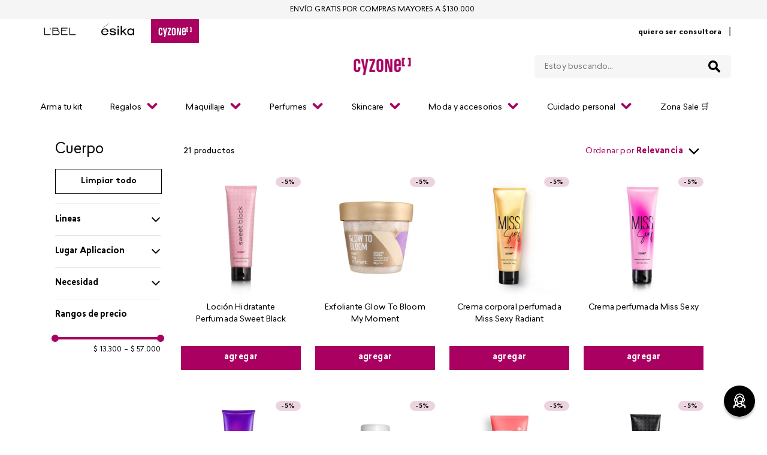

--- FILE ---
content_type: text/css
request_url: https://cyzonecolombia.vtexassets.com/_v/public/assets/v1/bundle/css/asset.min.css?v=3&files=theme,belcorp.belcorp-base-theme@1.11.30$style.common,belcorp.belcorp-base-theme@1.11.30$style.small,belcorp.belcorp-base-theme@1.11.30$style.notsmall,belcorp.belcorp-base-theme@1.11.30$style.large,belcorp.belcorp-base-theme@1.11.30$style.xlarge&files=fonts,989db2448f309bfdd99b513f37c84b8f5794d2b5&files=npm,animate.css@3.7.0/animate.min.css&files=react~vtex.render-runtime@8.136.1,common&files=react~vtex.store-components@3.178.5,Container,4,SearchBar,Logo,DiscountBadge,SKUSelector,2,ProductImages&files=react~vtex.styleguide@9.146.16,0,Spinner,1,27,15,Tooltip,NumericStepper&files=react~vtex.search-result@3.143.1,1,NotFoundLayout,9,12,OrderByFlexible&files=react~vtex.admin-pages@4.59.0,HighlightOverlay&files=react~vtex.flex-layout@0.21.5,0&files=react~belcorp.styled-div@0.1.3,StyledDiv&files=react~vtex.rich-text@0.16.1,index&files=react~vtex.search@2.18.8,Autocomplete&files=react~vtex.shipping-option-components@1.11.0,3&files=react~vtex.product-summary@2.91.1,ProductSummaryImage&files=react~vtex.reviews-and-ratings@3.20.1,0&files=react~belcorp.belcorp-wishlist@0.1.5,ButtonWishlist&files=react~vtex.modal-layout@0.14.2,0,ModalHeader,ModalContent&files=overrides,vtex.product-list@0.37.5$overrides,vtex.minicart@2.68.0$overrides,belcorp.cyzone-theme@0.9.14$overrides,belcorp.cyzone-theme@0.9.14$fonts,belcorp.belcorp-base-theme@1.11.30$overrides,belcorp.belcorp-base-theme@1.11.30$fonts&workspace=master
body_size: 110683
content:
html{line-height:1.15;-ms-text-size-adjust:100%;-webkit-text-size-adjust:100%}body{margin:0}article,aside,footer,header,nav,section{display:block}h1{font-size:2em;margin:.67em 0}figcaption,figure,main{display:block}figure{margin:1em 40px}hr{box-sizing:content-box;height:0;overflow:visible}pre{font-family:monospace,monospace;font-size:1em}a{background-color:transparent;-webkit-text-decoration-skip:objects}abbr[title]{border-bottom:none;text-decoration:underline;-webkit-text-decoration:underline dotted;text-decoration:underline dotted}b,strong{font-weight:inherit;font-weight:bolder}code,kbd,samp{font-family:monospace,monospace;font-size:1em}dfn{font-style:italic}mark{background-color:#ff0;color:#000}small{font-size:80%}sub,sup{font-size:75%;line-height:0;position:relative;vertical-align:baseline}sub{bottom:-.25em}sup{top:-.5em}audio,video{display:inline-block}audio:not([controls]){display:none;height:0}img{border-style:none}svg:not(:root){overflow:hidden}button,input,optgroup,select,textarea{font-family:sans-serif;font-size:100%;line-height:1.15;margin:0}button,input{overflow:visible}button,select{text-transform:none}[type=reset],[type=submit],button,html [type=button]{-webkit-appearance:button}[type=button]::-moz-focus-inner,[type=reset]::-moz-focus-inner,[type=submit]::-moz-focus-inner,button::-moz-focus-inner{border-style:none;padding:0}[type=button]:-moz-focusring,[type=reset]:-moz-focusring,[type=submit]:-moz-focusring,button:-moz-focusring{outline:1px dotted ButtonText}fieldset{padding:.35em .75em .625em}legend{box-sizing:border-box;color:inherit;display:table;max-width:100%;padding:0;white-space:normal}progress{display:inline-block;vertical-align:baseline}textarea{overflow:auto}[type=checkbox],[type=radio]{box-sizing:border-box;padding:0}[type=number]::-webkit-inner-spin-button,[type=number]::-webkit-outer-spin-button{height:auto}[type=search]{-webkit-appearance:textfield;outline-offset:-2px}[type=search]::-webkit-search-cancel-button,[type=search]::-webkit-search-decoration{-webkit-appearance:none}::-webkit-file-upload-button{-webkit-appearance:button;font:inherit}details,menu{display:block}summary{display:list-item}canvas{display:inline-block}[hidden],template{display:none}.aspect-ratio{height:0;position:relative}.aspect-ratio--16x9{padding-bottom:56.25%}.aspect-ratio--9x16{padding-bottom:177.77%}.aspect-ratio--4x3{padding-bottom:75%}.aspect-ratio--3x4{padding-bottom:133.33%}.aspect-ratio--6x4{padding-bottom:66.6%}.aspect-ratio--4x6{padding-bottom:150%}.aspect-ratio--8x5{padding-bottom:62.5%}.aspect-ratio--5x8{padding-bottom:160%}.aspect-ratio--7x5{padding-bottom:71.42%}.aspect-ratio--5x7{padding-bottom:140%}.aspect-ratio--1x1{padding-bottom:100%}.aspect-ratio--object{position:absolute;top:0;right:0;bottom:0;left:0;width:100%;height:100%;z-index:100}.bg-rebel-pink{background-color:#f71963}.bg-heavy-rebel-pink{background-color:#dd1659}.bg-elite-purple{background-color:#8914cc}.bg-near-black{background-color:#3f3f40}.bg-dark-gray{background-color:#585959}.bg-mid-gray{background-color:#727273}.bg-gray{background-color:#979899}.bg-silver{background-color:#cacbcc}.bg-light-gray{background-color:#e3e4e6}.bg-light-silver{background-color:#f2f4f5}.bg-near-white{background-color:#f7f9fa}.bg-white{background-color:#fff}.bg-washed-blue{background-color:#edf4fa}.bg-light-blue{background-color:#cce8ff}.bg-blue{background-color:#368df7}.bg-heavy-blue{background-color:#2a6dbf}.bg-light-marine{background-color:#3d5980}.bg-marine{background-color:#25354d}.bg-serious-black{background-color:#142032}.bg-green{background-color:#8bc34a}.bg-washed-green{background-color:#eafce3}.bg-red{background-color:#ff4c4c}.bg-washed-red{background-color:#ffe6e6}.bg-yellow{background-color:#ffb100}.bg-washed-yellow{background-color:#fff6e0}.bg-black-90{background-color:rgba(0,0,0,.9)}.bg-black-80{background-color:rgba(0,0,0,.8)}.bg-black-70{background-color:rgba(0,0,0,.7)}.bg-black-60{background-color:rgba(0,0,0,.6)}.bg-black-50{background-color:rgba(0,0,0,.5)}.bg-black-40{background-color:rgba(0,0,0,.4)}.bg-black-30{background-color:rgba(0,0,0,.3)}.bg-black-20{background-color:rgba(0,0,0,.2)}.bg-black-10{background-color:rgba(0,0,0,.1)}.bg-black-05{background-color:rgba(0,0,0,.05)}.bg-black-025{background-color:rgba(0,0,0,.025)}.bg-black-0125{background-color:rgba(0,0,0,.0125)}.bg-white-90{background-color:hsla(0,0%,100%,.9)}.bg-white-80{background-color:hsla(0,0%,100%,.8)}.bg-white-70{background-color:hsla(0,0%,100%,.7)}.bg-white-60{background-color:hsla(0,0%,100%,.6)}.bg-white-50{background-color:hsla(0,0%,100%,.5)}.bg-white-40{background-color:hsla(0,0%,100%,.4)}.bg-white-30{background-color:hsla(0,0%,100%,.3)}.bg-white-20{background-color:hsla(0,0%,100%,.2)}.bg-white-10{background-color:hsla(0,0%,100%,.1)}.bg-white-05{background-color:hsla(0,0%,100%,.05)}.bg-white-025{background-color:hsla(0,0%,100%,.025)}.bg-white-0125{background-color:hsla(0,0%,100%,.0125)}.bg-base{background-color:#fff}.bg-base--inverted{background-color:#03044e}.bg-action-primary{background-color:#0f3e99}.bg-action-secondary{background-color:#eef3f7}.bg-emphasis{background-color:#f71963}.bg-disabled{background-color:#f2f4f5}.bg-success{background-color:#8bc34a}.bg-success--faded{background-color:#eafce3}.bg-danger{background-color:#ff4c4c}.bg-danger--faded{background-color:#ffe6e6}.bg-warning{background-color:#ffb100}.bg-warning--faded{background-color:#fff6e0}.bg-muted-1{background-color:#727273}.bg-muted-2{background-color:#979899}.bg-muted-3{background-color:#cacbcc}.bg-muted-4{background-color:#e3e4e6}.bg-muted-5{background-color:#f2f4f5}.bg-transparent{background-color:transparent}.cover{background-size:cover!important}.contain{background-size:contain!important}.bg-center{background-position:50%}.bg-center,.bg-top{background-repeat:no-repeat}.bg-top{background-position:top}.bg-right{background-position:100%}.bg-bottom,.bg-right{background-repeat:no-repeat}.bg-bottom{background-position:bottom}.bg-left{background-repeat:no-repeat;background-position:0}.ba{border-style:solid;border-width:1px}.bt{border-top-style:solid;border-top-width:1px}.br{border-right-style:solid;border-right-width:1px}.bb{border-bottom-style:solid;border-bottom-width:1px}.bl{border-left-style:solid;border-left-width:1px}.bn{border-style:none;border-width:0}.b--rebel-pink{border-color:#f71963}.b--heavy-rebel-pink{border-color:#dd1659}.b--elite-purple{border-color:#8914cc}.b--near-black{border-color:#3f3f40}.b--dark-gray{border-color:#585959}.b--mid-gray{border-color:#727273}.b--gray{border-color:#979899}.b--silver{border-color:#cacbcc}.b--light-gray{border-color:#e3e4e6}.b--light-silver{border-color:#f2f4f5}.b--near-white{border-color:#f7f9fa}.b--white{border-color:#fff}.b--washed-blue{border-color:#edf4fa}.b--light-blue{border-color:#cce8ff}.b--blue{border-color:#368df7}.b--heavy-blue{border-color:#2a6dbf}.b--light-marine{border-color:#3d5980}.b--marine{border-color:#25354d}.b--serious-black{border-color:#142032}.b--green{border-color:#8bc34a}.b--washed-green{border-color:#eafce3}.b--red{border-color:#ff4c4c}.b--washed-red{border-color:#ffe6e6}.b--yellow{border-color:#ffb100}.b--washed-yellow{border-color:#fff6e0}.b--black-90{border-color:rgba(0,0,0,.9)}.b--black-80{border-color:rgba(0,0,0,.8)}.b--black-70{border-color:rgba(0,0,0,.7)}.b--black-60{border-color:rgba(0,0,0,.6)}.b--black-50{border-color:rgba(0,0,0,.5)}.b--black-40{border-color:rgba(0,0,0,.4)}.b--black-30{border-color:rgba(0,0,0,.3)}.b--black-20{border-color:rgba(0,0,0,.2)}.b--black-10{border-color:rgba(0,0,0,.1)}.b--black-05{border-color:rgba(0,0,0,.05)}.b--black-025{border-color:rgba(0,0,0,.025)}.b--black-0125{border-color:rgba(0,0,0,.0125)}.b--white-90{border-color:hsla(0,0%,100%,.9)}.b--white-80{border-color:hsla(0,0%,100%,.8)}.b--white-70{border-color:hsla(0,0%,100%,.7)}.b--white-60{border-color:hsla(0,0%,100%,.6)}.b--white-50{border-color:hsla(0,0%,100%,.5)}.b--white-40{border-color:hsla(0,0%,100%,.4)}.b--white-30{border-color:hsla(0,0%,100%,.3)}.b--white-20{border-color:hsla(0,0%,100%,.2)}.b--white-10{border-color:hsla(0,0%,100%,.1)}.b--white-05{border-color:hsla(0,0%,100%,.05)}.b--white-025{border-color:hsla(0,0%,100%,.025)}.b--white-0125{border-color:hsla(0,0%,100%,.0125)}.b--action-primary{border-color:#0f3e99}.b--action-secondary{border-color:#eef3f7}.b--emphasis{border-color:#f71963}.b--disabled{border-color:#e3e4e6}.b--success{border-color:#8bc34a}.b--success--faded{border-color:#eafce3}.b--danger{border-color:#ff4c4c}.b--danger--faded{border-color:#ffe6e6}.b--warning{border-color:#ffb100}.b--warning--faded{border-color:#fff6e0}.b--muted-1{border-color:#727273}.b--muted-2{border-color:#979899}.b--muted-3{border-color:#cacbcc}.b--muted-4{border-color:#e3e4e6}.b--muted-5{border-color:#f2f4f5}.b--transparent{border-color:transparent}.br0{border-radius:0}.br1{border-radius:.125rem}.br2{border-radius:.25rem}.br3{border-radius:.5rem}.br4{border-radius:1rem}.br-100{border-radius:100%}.br-pill{border-radius:9999px}.br--bottom{border-top-left-radius:0;border-top-right-radius:0}.br--top{border-bottom-right-radius:0}.br--right,.br--top{border-bottom-left-radius:0}.br--right{border-top-left-radius:0}.br--left{border-top-right-radius:0;border-bottom-right-radius:0}.b--dotted{border-style:dotted}.b--dashed{border-style:dashed}.b--solid{border-style:solid}.b--none{border-style:none}.bw0{border-width:0}.bw1{border-width:.125rem}.bw2{border-width:.25rem}.bw3{border-width:.5rem}.bw4{border-width:1rem}.bw5{border-width:2rem}.bt-0{border-top-width:0}.br-0{border-right-width:0}.bb-0{border-bottom-width:0}.bl-0{border-left-width:0}.shadow-1{box-shadow:0 0 4px 2px rgba(0,0,0,.2)}.shadow-2{box-shadow:0 0 8px 2px rgba(0,0,0,.2)}.shadow-3{box-shadow:2px 2px 4px 2px rgba(0,0,0,.2)}.shadow-4{box-shadow:2px 2px 8px 0 rgba(0,0,0,.2)}.shadow-5{box-shadow:4px 4px 8px 0 rgba(0,0,0,.2)}.border-box,a,article,aside,blockquote,body,code,dd,div,dl,dt,fieldset,figcaption,figure,footer,form,h1,h2,h3,h4,h5,h6,header,html,input[type=email],input[type=number],input[type=password],input[type=tel],input[type=text],input[type=url],legend,li,main,nav,ol,p,pre,section,table,td,textarea,th,tr,ul{box-sizing:border-box}.pre{overflow-x:auto;overflow-y:hidden;overflow:scroll}.pa0{padding:0}.ma0,.na0{margin:0}.pl0{padding-left:0}.ml0,.nl0{margin-left:0}.pr0{padding-right:0}.mr0,.nr0{margin-right:0}.pt0{padding-top:0}.mt0,.nt0{margin-top:0}.pb0{padding-bottom:0}.mb0,.nb0{margin-bottom:0}.pv0{padding-top:0;padding-bottom:0}.mv0,.nv0{margin-top:0;margin-bottom:0}.ph0{padding-left:0;padding-right:0}.mh0,.nh0{margin-left:0;margin-right:0}.pa1{padding:.125rem}.ma1{margin:.125rem}.na1{margin:-.125rem}.pl1{padding-left:.125rem}.ml1{margin-left:.125rem}.nl1{margin-left:-.125rem}.pr1{padding-right:.125rem}.mr1{margin-right:.125rem}.nr1{margin-right:-.125rem}.pt1{padding-top:.125rem}.mt1{margin-top:.125rem}.nt1{margin-top:-.125rem}.pb1{padding-bottom:.125rem}.mb1{margin-bottom:.125rem}.nb1{margin-bottom:-.125rem}.pv1{padding-top:.125rem;padding-bottom:.125rem}.mv1{margin-top:.125rem;margin-bottom:.125rem}.nv1{margin-top:-.125rem;margin-bottom:-.125rem}.ph1{padding-left:.125rem;padding-right:.125rem}.mh1{margin-left:.125rem;margin-right:.125rem}.nh1{margin-left:-.125rem;margin-right:-.125rem}.pa2{padding:.25rem}.ma2{margin:.25rem}.na2{margin:-.25rem}.pl2{padding-left:.25rem}.ml2{margin-left:.25rem}.nl2{margin-left:-.25rem}.pr2{padding-right:.25rem}.mr2{margin-right:.25rem}.nr2{margin-right:-.25rem}.pt2{padding-top:.25rem}.mt2{margin-top:.25rem}.nt2{margin-top:-.25rem}.pb2{padding-bottom:.25rem}.mb2{margin-bottom:.25rem}.nb2{margin-bottom:-.25rem}.pv2{padding-top:.25rem;padding-bottom:.25rem}.mv2{margin-top:.25rem;margin-bottom:.25rem}.nv2{margin-top:-.25rem;margin-bottom:-.25rem}.ph2{padding-left:.25rem;padding-right:.25rem}.mh2{margin-left:.25rem;margin-right:.25rem}.nh2{margin-left:-.25rem;margin-right:-.25rem}.pa3{padding:.5rem}.ma3{margin:.5rem}.na3{margin:-.5rem}.pl3{padding-left:.5rem}.ml3{margin-left:.5rem}.nl3{margin-left:-.5rem}.pr3{padding-right:.5rem}.mr3{margin-right:.5rem}.nr3{margin-right:-.5rem}.pt3{padding-top:.5rem}.mt3{margin-top:.5rem}.nt3{margin-top:-.5rem}.pb3{padding-bottom:.5rem}.mb3{margin-bottom:.5rem}.nb3{margin-bottom:-.5rem}.pv3{padding-top:.5rem;padding-bottom:.5rem}.mv3{margin-top:.5rem;margin-bottom:.5rem}.nv3{margin-top:-.5rem;margin-bottom:-.5rem}.ph3{padding-left:.5rem;padding-right:.5rem}.mh3{margin-left:.5rem;margin-right:.5rem}.nh3{margin-left:-.5rem;margin-right:-.5rem}.pa4{padding:.75rem}.ma4{margin:.75rem}.na4{margin:-.75rem}.pl4{padding-left:.75rem}.ml4{margin-left:.75rem}.nl4{margin-left:-.75rem}.pr4{padding-right:.75rem}.mr4{margin-right:.75rem}.nr4{margin-right:-.75rem}.pt4{padding-top:.75rem}.mt4{margin-top:.75rem}.nt4{margin-top:-.75rem}.pb4{padding-bottom:.75rem}.mb4{margin-bottom:.75rem}.nb4{margin-bottom:-.75rem}.pv4{padding-top:.75rem;padding-bottom:.75rem}.mv4{margin-top:.75rem;margin-bottom:.75rem}.nv4{margin-top:-.75rem;margin-bottom:-.75rem}.ph4{padding-left:.75rem;padding-right:.75rem}.mh4{margin-left:.75rem;margin-right:.75rem}.nh4{margin-left:-.75rem;margin-right:-.75rem}.pa5{padding:1rem}.ma5{margin:1rem}.na5{margin:-1rem}.pl5{padding-left:1rem}.ml5{margin-left:1rem}.nl5{margin-left:-1rem}.pr5{padding-right:1rem}.mr5{margin-right:1rem}.nr5{margin-right:-1rem}.pt5{padding-top:1rem}.mt5{margin-top:1rem}.nt5{margin-top:-1rem}.pb5{padding-bottom:1rem}.mb5{margin-bottom:1rem}.nb5{margin-bottom:-1rem}.pv5{padding-top:1rem;padding-bottom:1rem}.mv5{margin-top:1rem;margin-bottom:1rem}.nv5{margin-top:-1rem;margin-bottom:-1rem}.ph5{padding-left:1rem;padding-right:1rem}.mh5{margin-left:1rem;margin-right:1rem}.nh5{margin-left:-1rem;margin-right:-1rem}.pa6{padding:1.5rem}.ma6{margin:1.5rem}.na6{margin:-1.5rem}.pl6{padding-left:1.5rem}.ml6{margin-left:1.5rem}.nl6{margin-left:-1.5rem}.pr6{padding-right:1.5rem}.mr6{margin-right:1.5rem}.nr6{margin-right:-1.5rem}.pt6{padding-top:1.5rem}.mt6{margin-top:1.5rem}.nt6{margin-top:-1.5rem}.pb6{padding-bottom:1.5rem}.mb6{margin-bottom:1.5rem}.nb6{margin-bottom:-1.5rem}.pv6{padding-top:1.5rem;padding-bottom:1.5rem}.mv6{margin-top:1.5rem;margin-bottom:1.5rem}.nv6{margin-top:-1.5rem;margin-bottom:-1.5rem}.ph6{padding-left:1.5rem;padding-right:1.5rem}.mh6{margin-left:1.5rem;margin-right:1.5rem}.nh6{margin-left:-1.5rem;margin-right:-1.5rem}.pa7{padding:2rem}.ma7{margin:2rem}.na7{margin:-2rem}.pl7{padding-left:2rem}.ml7{margin-left:2rem}.nl7{margin-left:-2rem}.pr7{padding-right:2rem}.mr7{margin-right:2rem}.nr7{margin-right:-2rem}.pt7{padding-top:2rem}.mt7{margin-top:2rem}.nt7{margin-top:-2rem}.pb7{padding-bottom:2rem}.mb7{margin-bottom:2rem}.nb7{margin-bottom:-2rem}.pv7{padding-top:2rem;padding-bottom:2rem}.mv7{margin-top:2rem;margin-bottom:2rem}.nv7{margin-top:-2rem;margin-bottom:-2rem}.ph7{padding-left:2rem;padding-right:2rem}.mh7{margin-left:2rem;margin-right:2rem}.nh7{margin-left:-2rem;margin-right:-2rem}.pa8{padding:3rem}.ma8{margin:3rem}.na8{margin:-3rem}.pl8{padding-left:3rem}.ml8{margin-left:3rem}.nl8{margin-left:-3rem}.pr8{padding-right:3rem}.mr8{margin-right:3rem}.nr8{margin-right:-3rem}.pt8{padding-top:3rem}.mt8{margin-top:3rem}.nt8{margin-top:-3rem}.pb8{padding-bottom:3rem}.mb8{margin-bottom:3rem}.nb8{margin-bottom:-3rem}.pv8{padding-top:3rem;padding-bottom:3rem}.mv8{margin-top:3rem;margin-bottom:3rem}.nv8{margin-top:-3rem;margin-bottom:-3rem}.ph8{padding-left:3rem;padding-right:3rem}.mh8{margin-left:3rem;margin-right:3rem}.nh8{margin-left:-3rem;margin-right:-3rem}.pa9{padding:4rem}.ma9{margin:4rem}.na9{margin:-4rem}.pl9{padding-left:4rem}.ml9{margin-left:4rem}.nl9{margin-left:-4rem}.pr9{padding-right:4rem}.mr9{margin-right:4rem}.nr9{margin-right:-4rem}.pt9{padding-top:4rem}.mt9{margin-top:4rem}.nt9{margin-top:-4rem}.pb9{padding-bottom:4rem}.mb9{margin-bottom:4rem}.nb9{margin-bottom:-4rem}.pv9{padding-top:4rem;padding-bottom:4rem}.mv9{margin-top:4rem;margin-bottom:4rem}.nv9{margin-top:-4rem;margin-bottom:-4rem}.ph9{padding-left:4rem;padding-right:4rem}.mh9{margin-left:4rem;margin-right:4rem}.nh9{margin-left:-4rem;margin-right:-4rem}.pa10{padding:8rem}.ma10{margin:8rem}.na10{margin:-8rem}.pl10{padding-left:8rem}.ml10{margin-left:8rem}.nl10{margin-left:-8rem}.pr10{padding-right:8rem}.mr10{margin-right:8rem}.nr10{margin-right:-8rem}.pt10{padding-top:8rem}.mt10{margin-top:8rem}.nt10{margin-top:-8rem}.pb10{padding-bottom:8rem}.mb10{margin-bottom:8rem}.nb10{margin-bottom:-8rem}.pv10{padding-top:8rem;padding-bottom:8rem}.mv10{margin-top:8rem;margin-bottom:8rem}.nv10{margin-top:-8rem;margin-bottom:-8rem}.ph10{padding-left:8rem;padding-right:8rem}.mh10{margin-left:8rem;margin-right:8rem}.nh10{margin-left:-8rem;margin-right:-8rem}.pa11{padding:16rem}.ma11{margin:16rem}.na11{margin:-16rem}.pl11{padding-left:16rem}.ml11{margin-left:16rem}.nl11{margin-left:-16rem}.pr11{padding-right:16rem}.mr11{margin-right:16rem}.nr11{margin-right:-16rem}.pt11{padding-top:16rem}.mt11{margin-top:16rem}.nt11{margin-top:-16rem}.pb11{padding-bottom:16rem}.mb11{margin-bottom:16rem}.nb11{margin-bottom:-16rem}.pv11{padding-top:16rem;padding-bottom:16rem}.mv11{margin-top:16rem;margin-bottom:16rem}.nv11{margin-top:-16rem;margin-bottom:-16rem}.ph11{padding-left:16rem;padding-right:16rem}.mh11{margin-left:16rem;margin-right:16rem}.nh11{margin-left:-16rem;margin-right:-16rem}.top-0{top:0}.right-0{right:0}.bottom-0{bottom:0}.left-0{left:0}.top-1{top:1rem}.right-1{right:1rem}.bottom-1{bottom:1rem}.left-1{left:1rem}.top-2{top:2rem}.right-2{right:2rem}.bottom-2{bottom:2rem}.left-2{left:2rem}.top--1{top:-1rem}.right--1{right:-1rem}.bottom--1{bottom:-1rem}.left--1{left:-1rem}.top--2{top:-2rem}.right--2{right:-2rem}.bottom--2{bottom:-2rem}.left--2{left:-2rem}.absolute--fill{top:0;right:0;bottom:0;left:0}.cf:after,.cf:before{content:" ";display:table}.cf:after{clear:both}.cf{*zoom:1}.cl{clear:left}.cr{clear:right}.cb{clear:both}.cn{clear:none}.dn{display:none}.di{display:inline}.db{display:block}.dib{display:inline-block}.dit{display:inline-table}.dt{display:table}.dtc{display:table-cell}.dt-row{display:table-row}.dt-row-group{display:table-row-group}.dt-column{display:table-column}.dt-column-group{display:table-column-group}.dt--fixed{table-layout:fixed;width:100%}.flex{display:-webkit-box;display:flex}.inline-flex{display:-webkit-inline-box;display:inline-flex}.flex-auto{-webkit-box-flex:1;flex:1 1 auto;min-width:0;min-height:0}.flex-none{-webkit-box-flex:0;flex:none}.flex-column{-webkit-box-orient:vertical;flex-direction:column}.flex-column,.flex-row{-webkit-box-direction:normal}.flex-row{-webkit-box-orient:horizontal;flex-direction:row}.flex-wrap{flex-wrap:wrap}.flex-nowrap{flex-wrap:nowrap}.flex-wrap-reverse{flex-wrap:wrap-reverse}.flex-column-reverse{-webkit-box-orient:vertical;-webkit-box-direction:reverse;flex-direction:column-reverse}.flex-row-reverse{-webkit-box-orient:horizontal;-webkit-box-direction:reverse;flex-direction:row-reverse}.items-start{-webkit-box-align:start;align-items:flex-start}.items-end{-webkit-box-align:end;align-items:flex-end}.items-center{-webkit-box-align:center;align-items:center}.items-baseline{-webkit-box-align:baseline;align-items:baseline}.items-stretch{-webkit-box-align:stretch;align-items:stretch}.self-start{align-self:flex-start}.self-end{align-self:flex-end}.self-center{align-self:center}.self-baseline{align-self:baseline}.self-stretch{align-self:stretch}.justify-start{-webkit-box-pack:start;justify-content:flex-start}.justify-end{-webkit-box-pack:end;justify-content:flex-end}.justify-center{-webkit-box-pack:center;justify-content:center}.justify-between{-webkit-box-pack:justify;justify-content:space-between}.justify-around{justify-content:space-around}.content-start{align-content:flex-start}.content-end{align-content:flex-end}.content-center{align-content:center}.content-between{align-content:space-between}.content-around{align-content:space-around}.content-stretch{align-content:stretch}.order-0{-webkit-box-ordinal-group:1;order:0}.order-1{-webkit-box-ordinal-group:2;order:1}.order-2{-webkit-box-ordinal-group:3;order:2}.order-3{-webkit-box-ordinal-group:4;order:3}.order-4{-webkit-box-ordinal-group:5;order:4}.order-5{-webkit-box-ordinal-group:6;order:5}.order-6{-webkit-box-ordinal-group:7;order:6}.order-7{-webkit-box-ordinal-group:8;order:7}.order-8{-webkit-box-ordinal-group:9;order:8}.order-last{-webkit-box-ordinal-group:100000;order:99999}.flex-grow-0{-webkit-box-flex:0;flex-grow:0}.flex-grow-1{-webkit-box-flex:1;flex-grow:1}.flex-shrink-0{flex-shrink:0}.flex-shrink-1{flex-shrink:1}.fl{float:left}.fl,.fr{_display:inline}.fr{float:right}.fn{float:none}body,button,input,optgroup,select,textarea{-webkit-font-smoothing:antialiased;-moz-osx-font-smoothing:grayscale}.sans-serif,body,button,input,optgroup,select,textarea{font-family:-apple-system,BlinkMacSystemFont,avenir next,avenir,helvetica neue,helvetica,ubuntu,roboto,noto,segoe ui,arial,sans-serif}.code,code{font-family:Consolas,monaco,monospace}.i{font-style:italic}.fs-normal{font-style:normal}.input-reset{-webkit-appearance:none;-moz-appearance:none}.button-reset::-moz-focus-inner,.input-reset::-moz-focus-inner{border:0;padding:0}.link{text-decoration:none}.link,.link:active,.link:focus,.link:hover,.link:link,.link:visited{-webkit-transition:color .15s ease-in;transition:color .15s ease-in}.link:focus{outline:1px dotted currentColor}.list{list-style-type:none}.h1{height:1rem}.h2{height:2rem}.h3{height:4rem}.h4{height:8rem}.h5{height:16rem}.h-25{height:25%}.h-50{height:50%}.h-75{height:75%}.h-100{height:100%}.min-h-100{min-height:100%}.vh-25{height:25vh}.vh-50{height:50vh}.vh-75{height:75vh}.vh-100{height:100vh}.min-vh-100{min-height:100vh}.h-auto{height:auto}.h-inherit{height:inherit}.h-small{height:2rem;box-sizing:border-box}.min-h-small{min-height:2rem;box-sizing:border-box}.h-regular{height:2.5rem;box-sizing:border-box}.min-h-regular{min-height:2.5rem;box-sizing:border-box}.h-large{height:3rem;box-sizing:border-box}.min-h-large{min-height:3rem;box-sizing:border-box}.rebel-pink{color:#f71963}.heavy-rebel-pink{color:#dd1659}.elite-purple{color:#8914cc}.near-black{color:#3f3f40}.dark-gray{color:#585959}.mid-gray{color:#727273}.gray{color:#979899}.silver{color:#cacbcc}.light-gray{color:#e3e4e6}.light-silver{color:#f2f4f5}.near-white{color:#f7f9fa}.white{color:#fff}.washed-blue{color:#edf4fa}.light-blue{color:#cce8ff}.blue{color:#368df7}.heavy-blue{color:#2a6dbf}.light-marine{color:#3d5980}.marine{color:#25354d}.serious-black{color:#142032}.green{color:#8bc34a}.washed-green{color:#eafce3}.red{color:#ff4c4c}.washed-red{color:#ffe6e6}.yellow{color:#ffb100}.washed-yellow{color:#fff6e0}.black-90{color:rgba(0,0,0,.9)}.black-80{color:rgba(0,0,0,.8)}.black-70{color:rgba(0,0,0,.7)}.black-60{color:rgba(0,0,0,.6)}.black-50{color:rgba(0,0,0,.5)}.black-40{color:rgba(0,0,0,.4)}.black-30{color:rgba(0,0,0,.3)}.black-20{color:rgba(0,0,0,.2)}.black-10{color:rgba(0,0,0,.1)}.black-05{color:rgba(0,0,0,.05)}.black-025{color:rgba(0,0,0,.025)}.black-0125{color:rgba(0,0,0,.0125)}.white-90{color:hsla(0,0%,100%,.9)}.white-80{color:hsla(0,0%,100%,.8)}.white-70{color:hsla(0,0%,100%,.7)}.white-60{color:hsla(0,0%,100%,.6)}.white-50{color:hsla(0,0%,100%,.5)}.white-40{color:hsla(0,0%,100%,.4)}.white-30{color:hsla(0,0%,100%,.3)}.white-20{color:hsla(0,0%,100%,.2)}.white-10{color:hsla(0,0%,100%,.1)}.white-05{color:hsla(0,0%,100%,.05)}.white-025{color:hsla(0,0%,100%,.025)}.white-0125{color:hsla(0,0%,100%,.0125)}.c-action-primary{color:#0f3e99}.c-action-secondary{color:#eef3f7}.c-link{color:#0f3e99}.c-emphasis{color:#f71963}.c-disabled{color:#979899}.c-success{color:#8bc34a}.c-success--faded{color:#eafce3}.c-danger{color:#ff4c4c}.c-danger--faded{color:#ffe6e6}.c-warning{color:#ffb100}.c-warning--faded{color:#fff6e0}.c-muted-1{color:#727273}.c-muted-2{color:#979899}.c-muted-3{color:#cacbcc}.c-muted-4{color:#e3e4e6}.c-muted-5{color:#f2f4f5}.c-on-base{color:#3f3f40}.c-on-action-primary,.c-on-base--inverted{color:#fff}.c-on-action-secondary{color:#0f3e99}.c-on-emphasis{color:#fff}.c-on-disabled{color:#979899}.c-on-success{color:#fff}.c-on-success--faded{color:#3f3f40}.c-on-danger{color:#fff}.c-on-danger--faded{color:#3f3f40}.c-on-warning{color:#fff}.c-on-warning--faded{color:#1a1a1a}.c-on-muted-1,.c-on-muted-2{color:#fff}.c-on-muted-3,.c-on-muted-4,.c-on-muted-5{color:#3f3f40}.hover-rebel-pink:focus,.hover-rebel-pink:hover{color:#f71963}.hover-heavy-rebel-pink:focus,.hover-heavy-rebel-pink:hover{color:#dd1659}.hover-elite-purple:focus,.hover-elite-purple:hover{color:#8914cc}.hover-near-black:focus,.hover-near-black:hover{color:#3f3f40}.hover-dark-gray:focus,.hover-dark-gray:hover{color:#585959}.hover-mid-gray:focus,.hover-mid-gray:hover{color:#727273}.hover-gray:focus,.hover-gray:hover{color:#979899}.hover-silver:focus,.hover-silver:hover{color:#cacbcc}.hover-light-gray:focus,.hover-light-gray:hover{color:#e3e4e6}.hover-light-silver:focus,.hover-light-silver:hover{color:#f2f4f5}.hover-near-white:focus,.hover-near-white:hover{color:#f7f9fa}.hover-white:focus,.hover-white:hover{color:#fff}.hover-washed-blue:focus,.hover-washed-blue:hover{color:#edf4fa}.hover-light-blue:focus,.hover-light-blue:hover{color:#cce8ff}.hover-blue:focus,.hover-blue:hover{color:#368df7}.hover-heavy-blue:focus,.hover-heavy-blue:hover{color:#2a6dbf}.hover-light-marine:focus,.hover-light-marine:hover{color:#3d5980}.hover-marine:focus,.hover-marine:hover{color:#25354d}.hover-serious-black:focus,.hover-serious-black:hover{color:#142032}.hover-green:focus,.hover-green:hover{color:#8bc34a}.hover-washed-green:focus,.hover-washed-green:hover{color:#eafce3}.hover-red:focus,.hover-red:hover{color:#ff4c4c}.hover-washed-red:focus,.hover-washed-red:hover{color:#ffe6e6}.hover-yellow:focus,.hover-yellow:hover{color:#ffb100}.hover-washed-yellow:focus,.hover-washed-yellow:hover{color:#fff6e0}.hover-black-90:focus,.hover-black-90:hover{color:rgba(0,0,0,.9)}.hover-black-80:focus,.hover-black-80:hover{color:rgba(0,0,0,.8)}.hover-black-70:focus,.hover-black-70:hover{color:rgba(0,0,0,.7)}.hover-black-60:focus,.hover-black-60:hover{color:rgba(0,0,0,.6)}.hover-black-50:focus,.hover-black-50:hover{color:rgba(0,0,0,.5)}.hover-black-40:focus,.hover-black-40:hover{color:rgba(0,0,0,.4)}.hover-black-30:focus,.hover-black-30:hover{color:rgba(0,0,0,.3)}.hover-black-20:focus,.hover-black-20:hover{color:rgba(0,0,0,.2)}.hover-black-10:focus,.hover-black-10:hover{color:rgba(0,0,0,.1)}.hover-black-05:focus,.hover-black-05:hover{color:rgba(0,0,0,.05)}.hover-black-025:focus,.hover-black-025:hover{color:rgba(0,0,0,.025)}.hover-black-0125:focus,.hover-black-0125:hover{color:rgba(0,0,0,.0125)}.hover-white-90:focus,.hover-white-90:hover{color:hsla(0,0%,100%,.9)}.hover-white-80:focus,.hover-white-80:hover{color:hsla(0,0%,100%,.8)}.hover-white-70:focus,.hover-white-70:hover{color:hsla(0,0%,100%,.7)}.hover-white-60:focus,.hover-white-60:hover{color:hsla(0,0%,100%,.6)}.hover-white-50:focus,.hover-white-50:hover{color:hsla(0,0%,100%,.5)}.hover-white-40:focus,.hover-white-40:hover{color:hsla(0,0%,100%,.4)}.hover-white-30:focus,.hover-white-30:hover{color:hsla(0,0%,100%,.3)}.hover-white-20:focus,.hover-white-20:hover{color:hsla(0,0%,100%,.2)}.hover-white-10:focus,.hover-white-10:hover{color:hsla(0,0%,100%,.1)}.hover-white-05:focus,.hover-white-05:hover{color:hsla(0,0%,100%,.05)}.hover-white-025:focus,.hover-white-025:hover{color:hsla(0,0%,100%,.025)}.hover-white-0125:focus,.hover-white-0125:hover{color:hsla(0,0%,100%,.0125)}.hover-bg-rebel-pink:focus,.hover-bg-rebel-pink:hover{background-color:#f71963}.hover-b--rebel-pink:focus,.hover-b--rebel-pink:hover{border-color:#f71963}.hover-bg-heavy-rebel-pink:focus,.hover-bg-heavy-rebel-pink:hover{background-color:#dd1659}.hover-b--heavy-rebel-pink:focus,.hover-b--heavy-rebel-pink:hover{border-color:#dd1659}.hover-bg-elite-purple:focus,.hover-bg-elite-purple:hover{background-color:#8914cc}.hover-b--elite-purple:focus,.hover-b--elite-purple:hover{border-color:#8914cc}.hover-bg-near-black:focus,.hover-bg-near-black:hover{background-color:#3f3f40}.hover-b--near-black:focus,.hover-b--near-black:hover{border-color:#3f3f40}.hover-bg-dark-gray:focus,.hover-bg-dark-gray:hover{background-color:#585959}.hover-b--dark-gray:focus,.hover-b--dark-gray:hover{border-color:#585959}.hover-bg-mid-gray:focus,.hover-bg-mid-gray:hover{background-color:#727273}.hover-b--mid-gray:focus,.hover-b--mid-gray:hover{border-color:#727273}.hover-bg-gray:focus,.hover-bg-gray:hover{background-color:#979899}.hover-b--gray:focus,.hover-b--gray:hover{border-color:#979899}.hover-bg-silver:focus,.hover-bg-silver:hover{background-color:#cacbcc}.hover-b--silver:focus,.hover-b--silver:hover{border-color:#cacbcc}.hover-bg-light-gray:focus,.hover-bg-light-gray:hover{background-color:#e3e4e6}.hover-b--light-gray:focus,.hover-b--light-gray:hover{border-color:#e3e4e6}.hover-bg-light-silver:focus,.hover-bg-light-silver:hover{background-color:#f2f4f5}.hover-b--light-silver:focus,.hover-b--light-silver:hover{border-color:#f2f4f5}.hover-bg-near-white:focus,.hover-bg-near-white:hover{background-color:#f7f9fa}.hover-b--near-white:focus,.hover-b--near-white:hover{border-color:#f7f9fa}.hover-bg-white:focus,.hover-bg-white:hover{background-color:#fff}.hover-b--white:focus,.hover-b--white:hover{border-color:#fff}.hover-bg-washed-blue:focus,.hover-bg-washed-blue:hover{background-color:#edf4fa}.hover-b--washed-blue:focus,.hover-b--washed-blue:hover{border-color:#edf4fa}.hover-bg-light-blue:focus,.hover-bg-light-blue:hover{background-color:#cce8ff}.hover-b--light-blue:focus,.hover-b--light-blue:hover{border-color:#cce8ff}.hover-bg-blue:focus,.hover-bg-blue:hover{background-color:#368df7}.hover-b--blue:focus,.hover-b--blue:hover{border-color:#368df7}.hover-bg-heavy-blue:focus,.hover-bg-heavy-blue:hover{background-color:#2a6dbf}.hover-b--heavy-blue:focus,.hover-b--heavy-blue:hover{border-color:#2a6dbf}.hover-bg-light-marine:focus,.hover-bg-light-marine:hover{background-color:#3d5980}.hover-b--light-marine:focus,.hover-b--light-marine:hover{border-color:#3d5980}.hover-bg-marine:focus,.hover-bg-marine:hover{background-color:#25354d}.hover-b--marine:focus,.hover-b--marine:hover{border-color:#25354d}.hover-bg-serious-black:focus,.hover-bg-serious-black:hover{background-color:#142032}.hover-b--serious-black:focus,.hover-b--serious-black:hover{border-color:#142032}.hover-bg-green:focus,.hover-bg-green:hover{background-color:#8bc34a}.hover-b--green:focus,.hover-b--green:hover{border-color:#8bc34a}.hover-bg-washed-green:focus,.hover-bg-washed-green:hover{background-color:#eafce3}.hover-b--washed-green:focus,.hover-b--washed-green:hover{border-color:#eafce3}.hover-bg-red:focus,.hover-bg-red:hover{background-color:#ff4c4c}.hover-b--red:focus,.hover-b--red:hover{border-color:#ff4c4c}.hover-bg-washed-red:focus,.hover-bg-washed-red:hover{background-color:#ffe6e6}.hover-b--washed-red:focus,.hover-b--washed-red:hover{border-color:#ffe6e6}.hover-bg-yellow:focus,.hover-bg-yellow:hover{background-color:#ffb100}.hover-b--yellow:focus,.hover-b--yellow:hover{border-color:#ffb100}.hover-bg-washed-yellow:focus,.hover-bg-washed-yellow:hover{background-color:#fff6e0}.hover-b--washed-yellow:focus,.hover-b--washed-yellow:hover{border-color:#fff6e0}.hover-bg-black-90:focus,.hover-bg-black-90:hover{background-color:rgba(0,0,0,.9)}.hover-b--black-90:focus,.hover-b--black-90:hover{border-color:rgba(0,0,0,.9)}.hover-bg-black-80:focus,.hover-bg-black-80:hover{background-color:rgba(0,0,0,.8)}.hover-b--black-80:focus,.hover-b--black-80:hover{border-color:rgba(0,0,0,.8)}.hover-bg-black-70:focus,.hover-bg-black-70:hover{background-color:rgba(0,0,0,.7)}.hover-b--black-70:focus,.hover-b--black-70:hover{border-color:rgba(0,0,0,.7)}.hover-bg-black-60:focus,.hover-bg-black-60:hover{background-color:rgba(0,0,0,.6)}.hover-b--black-60:focus,.hover-b--black-60:hover{border-color:rgba(0,0,0,.6)}.hover-bg-black-50:focus,.hover-bg-black-50:hover{background-color:rgba(0,0,0,.5)}.hover-b--black-50:focus,.hover-b--black-50:hover{border-color:rgba(0,0,0,.5)}.hover-bg-black-40:focus,.hover-bg-black-40:hover{background-color:rgba(0,0,0,.4)}.hover-b--black-40:focus,.hover-b--black-40:hover{border-color:rgba(0,0,0,.4)}.hover-bg-black-30:focus,.hover-bg-black-30:hover{background-color:rgba(0,0,0,.3)}.hover-b--black-30:focus,.hover-b--black-30:hover{border-color:rgba(0,0,0,.3)}.hover-bg-black-20:focus,.hover-bg-black-20:hover{background-color:rgba(0,0,0,.2)}.hover-b--black-20:focus,.hover-b--black-20:hover{border-color:rgba(0,0,0,.2)}.hover-bg-black-10:focus,.hover-bg-black-10:hover{background-color:rgba(0,0,0,.1)}.hover-b--black-10:focus,.hover-b--black-10:hover{border-color:rgba(0,0,0,.1)}.hover-bg-black-05:focus,.hover-bg-black-05:hover{background-color:rgba(0,0,0,.05)}.hover-b--black-05:focus,.hover-b--black-05:hover{border-color:rgba(0,0,0,.05)}.hover-bg-black-025:focus,.hover-bg-black-025:hover{background-color:rgba(0,0,0,.025)}.hover-b--black-025:focus,.hover-b--black-025:hover{border-color:rgba(0,0,0,.025)}.hover-bg-black-0125:focus,.hover-bg-black-0125:hover{background-color:rgba(0,0,0,.0125)}.hover-b--black-0125:focus,.hover-b--black-0125:hover{border-color:rgba(0,0,0,.0125)}.hover-bg-white-90:focus,.hover-bg-white-90:hover{background-color:hsla(0,0%,100%,.9)}.hover-b--white-90:focus,.hover-b--white-90:hover{border-color:hsla(0,0%,100%,.9)}.hover-bg-white-80:focus,.hover-bg-white-80:hover{background-color:hsla(0,0%,100%,.8)}.hover-b--white-80:focus,.hover-b--white-80:hover{border-color:hsla(0,0%,100%,.8)}.hover-bg-white-70:focus,.hover-bg-white-70:hover{background-color:hsla(0,0%,100%,.7)}.hover-b--white-70:focus,.hover-b--white-70:hover{border-color:hsla(0,0%,100%,.7)}.hover-bg-white-60:focus,.hover-bg-white-60:hover{background-color:hsla(0,0%,100%,.6)}.hover-b--white-60:focus,.hover-b--white-60:hover{border-color:hsla(0,0%,100%,.6)}.hover-bg-white-50:focus,.hover-bg-white-50:hover{background-color:hsla(0,0%,100%,.5)}.hover-b--white-50:focus,.hover-b--white-50:hover{border-color:hsla(0,0%,100%,.5)}.hover-bg-white-40:focus,.hover-bg-white-40:hover{background-color:hsla(0,0%,100%,.4)}.hover-b--white-40:focus,.hover-b--white-40:hover{border-color:hsla(0,0%,100%,.4)}.hover-bg-white-30:focus,.hover-bg-white-30:hover{background-color:hsla(0,0%,100%,.3)}.hover-b--white-30:focus,.hover-b--white-30:hover{border-color:hsla(0,0%,100%,.3)}.hover-bg-white-20:focus,.hover-bg-white-20:hover{background-color:hsla(0,0%,100%,.2)}.hover-b--white-20:focus,.hover-b--white-20:hover{border-color:hsla(0,0%,100%,.2)}.hover-bg-white-10:focus,.hover-bg-white-10:hover{background-color:hsla(0,0%,100%,.1)}.hover-b--white-10:focus,.hover-b--white-10:hover{border-color:hsla(0,0%,100%,.1)}.hover-bg-white-05:focus,.hover-bg-white-05:hover{background-color:hsla(0,0%,100%,.05)}.hover-b--white-05:focus,.hover-b--white-05:hover{border-color:hsla(0,0%,100%,.05)}.hover-bg-white-025:focus,.hover-bg-white-025:hover{background-color:hsla(0,0%,100%,.025)}.hover-b--white-025:focus,.hover-b--white-025:hover{border-color:hsla(0,0%,100%,.025)}.hover-bg-white-0125:focus,.hover-bg-white-0125:hover{background-color:hsla(0,0%,100%,.0125)}.hover-b--white-0125:focus,.hover-b--white-0125:hover{border-color:hsla(0,0%,100%,.0125)}.hover-bg-transparent:focus,.hover-bg-transparent:hover{background-color:transparent}.hover-b--transparent:focus,.hover-b--transparent:hover{border-color:transparent}.hover-c-action-primary:focus,.hover-c-action-primary:hover{color:#072c75}.hover-c-action-secondary:focus,.hover-c-action-secondary:hover{color:#dbe9fd}.hover-c-link:focus,.hover-c-link:hover{color:#0c389f}.hover-c-emphasis:focus,.hover-c-emphasis:hover{color:#dd1659}.hover-c-success:focus,.hover-c-success:hover{color:#8bc34a}.hover-c-success--faded:focus,.hover-c-success--faded:hover{color:#eafce3}.hover-c-danger:focus,.hover-c-danger:hover{color:#e13232}.hover-c-danger--faded:focus,.hover-c-danger--faded:hover{color:#ffe6e6}.hover-c-warning:focus,.hover-c-warning:hover{color:#ffb100}.hover-c-warning--faded:focus,.hover-c-warning--faded:hover{color:#fff6e0}.hover-c-on-action-primary:focus,.hover-c-on-action-primary:hover{color:#fff}.hover-c-on-action-secondary:focus,.hover-c-on-action-secondary:hover{color:#0f3e99}.hover-c-on-emphasis:focus,.hover-c-on-emphasis:hover,.hover-c-on-success:focus,.hover-c-on-success:hover{color:#fff}.hover-c-on-success--faded:focus,.hover-c-on-success--faded:hover{color:#3f3f40}.hover-c-on-danger:focus,.hover-c-on-danger:hover{color:#fff}.hover-c-on-danger--faded:focus,.hover-c-on-danger--faded:hover{color:#3f3f40}.hover-c-on-warning:focus,.hover-c-on-warning:hover{color:#fff}.hover-c-on-warning--faded:focus,.hover-c-on-warning--faded:hover{color:#1a1a1a}.visited-c-link:visited{color:#0c389f}.hover-bg-action-primary:focus,.hover-bg-action-primary:hover{background-color:#072c75}.hover-bg-action-secondary:focus,.hover-bg-action-secondary:hover{background-color:#dbe9fd}.hover-bg-emphasis:focus,.hover-bg-emphasis:hover{background-color:#dd1659}.hover-bg-success:focus,.hover-bg-success:hover{background-color:#8bc34a}.hover-bg-success--faded:focus,.hover-bg-success--faded:hover{background-color:#eafce3}.hover-bg-danger:focus,.hover-bg-danger:hover{background-color:#e13232}.hover-bg-danger--faded:focus,.hover-bg-danger--faded:hover{background-color:#ffe6e6}.hover-bg-warning:focus,.hover-bg-warning:hover{background-color:#ffb100}.hover-bg-warning--faded:focus,.hover-bg-warning--faded:hover{background-color:#fff6e0}.hover-bg-muted-1:focus,.hover-bg-muted-1:hover{background-color:#727273}.hover-bg-muted-2:focus,.hover-bg-muted-2:hover{background-color:#979899}.hover-bg-muted-3:focus,.hover-bg-muted-3:hover{background-color:#cacbcc}.hover-bg-muted-4:focus,.hover-bg-muted-4:hover{background-color:#e3e4e6}.hover-bg-muted-5:focus,.hover-bg-muted-5:hover{background-color:#f2f4f5}.hover-b--action-primary:focus,.hover-b--action-primary:hover{border-color:#072c75}.hover-b--action-secondary:focus,.hover-b--action-secondary:hover{border-color:#dbe9fd}.hover-b--emphasis:focus,.hover-b--emphasis:hover{border-color:#dd1659}.hover-b--success:focus,.hover-b--success:hover{border-color:#8bc34a}.hover-b--success--faded:focus,.hover-b--success--faded:hover{border-color:#eafce3}.hover-b--danger:focus,.hover-b--danger:hover{border-color:#e13232}.hover-b--danger--faded:focus,.hover-b--danger--faded:hover{border-color:#ffe6e6}.hover-b--warning:focus,.hover-b--warning:hover{border-color:#ffb100}.hover-b--warning--faded:focus,.hover-b--warning--faded:hover{border-color:#fff6e0}.hover-b--muted-1:focus,.hover-b--muted-1:hover{border-color:#727273}.hover-b--muted-2:focus,.hover-b--muted-2:hover{border-color:#979899}.hover-b--muted-3:focus,.hover-b--muted-3:hover{border-color:#cacbcc}.hover-b--muted-4:focus,.hover-b--muted-4:hover{border-color:#e3e4e6}.hover-b--muted-5:focus,.hover-b--muted-5:hover{border-color:#f2f4f5}.active-c-link:active{color:#0c389f}.active-c-emphasis:active{color:#dd1659}.active-c-success:active{color:#8bc34a}.active-c-success--faded:active{color:#eafce3}.active-c-danger:active{color:#ff4c4c}.active-c-danger--faded:active{color:#ffe6e6}.active-c-warning:active{color:#ffb100}.active-c-warning--faded:active{color:#fff6e0}.active-c-on-action-primary:active{color:#fff}.active-c-on-action-secondary:active{color:#0f3e99}.active-c-on-emphasis:active,.active-c-on-success:active{color:#fff}.active-c-on-success--faded:active{color:#3f3f40}.active-c-on-danger:active{color:#fff}.active-c-on-danger--faded:active{color:#3f3f40}.active-c-on-warning:active{color:#fff}.active-c-on-warning--faded:active{color:#1a1a1a}.active-bg-action-primary:active{background-color:#0c389f}.active-bg-action-secondary:active{background-color:#d2defc}.active-bg-emphasis:active{background-color:#dd1659}.active-bg-success:active{background-color:#8bc34a}.active-bg-success--faded:active{background-color:#eafce3}.active-bg-danger:active{background-color:#ff4c4c}.active-bg-danger--faded:active{background-color:#ffe6e6}.active-bg-warning:active{background-color:#ffb100}.active-bg-warning--faded:active{background-color:#fff6e0}.active-bg-muted-1:active{background-color:#727273}.active-bg-muted-2:active{background-color:#979899}.active-bg-muted-3:active{background-color:#cacbcc}.active-bg-muted-4:active{background-color:#e3e4e6}.active-bg-muted-5:active{background-color:#f2f4f5}.active-b--action-primary:active{border-color:#0c389f}.active-b--action-secondary:active{border-color:#d2defc}.active-b--emphasis:active{border-color:#dd1659}.active-b--success:active{border-color:#8bc34a}.active-b--success--faded:active{border-color:#eafce3}.active-b--danger:active{border-color:#ff4c4c}.active-b--danger--faded:active{border-color:#ffe6e6}.active-b--warning:active{border-color:#ffb100}.active-b--warning--faded:active{border-color:#fff6e0}.active-b--muted-1:active{border-color:#727273}.active-b--muted-2:active{border-color:#979899}.active-b--muted-3:active{border-color:#cacbcc}.active-b--muted-4:active{border-color:#e3e4e6}.active-b--muted-5:active{border-color:#f2f4f5}.active-bg-transparent:active,.hover-bg-transparent:focus,.hover-bg-transparent:hover{background-color:transparent}.hover-b--transparent:focus,.hover-b--transparent:hover,active-b--transparent:active{border-color:transparent}img{max-width:100%}.tracked{letter-spacing:.1em}.tracked-tight{letter-spacing:-.05em}.tracked-mega{letter-spacing:.25em}.lh-solid{line-height:1}.lh-title{line-height:1.25}.lh-copy{line-height:1.5}.mw1{max-width:1rem}.mw2{max-width:2rem}.mw3{max-width:4rem}.mw4{max-width:8rem}.mw5{max-width:16rem}.mw6{max-width:32rem}.mw7{max-width:48rem}.mw8{max-width:64rem}.mw9{max-width:96rem}.mw-none{max-width:none}.mw-100{max-width:100%}.nested-copy-line-height ol,.nested-copy-line-height p,.nested-copy-line-height ul{line-height:1.5}.nested-headline-line-height h1,.nested-headline-line-height h2,.nested-headline-line-height h3,.nested-headline-line-height h4,.nested-headline-line-height h5,.nested-headline-line-height h6{line-height:1.25}.nested-list-reset ol,.nested-list-reset ul{padding-left:0;margin-left:0;list-style-type:none}.nested-copy-indent p+p{text-indent:1em;margin-top:0;margin-bottom:0}.nested-copy-separator p+p{margin-top:1.5em}.nested-img img{width:100%;max-width:100%;display:block}.nested-links a{color:#368df7}.nested-links a,.nested-links a:focus,.nested-links a:hover{-webkit-transition:color .15s ease-in;transition:color .15s ease-in}.nested-links a:focus,.nested-links a:hover{color:#cce8ff}.dim{opacity:1}.dim,.dim:focus,.dim:hover{-webkit-transition:opacity .15s ease-in;transition:opacity .15s ease-in}.dim:focus,.dim:hover{opacity:.5}.dim:active{opacity:.8;-webkit-transition:opacity .15s ease-out;transition:opacity .15s ease-out}.glow,.glow:focus,.glow:hover{-webkit-transition:opacity .15s ease-in;transition:opacity .15s ease-in}.glow:focus,.glow:hover{opacity:1}.hide-child .child{opacity:0;-webkit-transition:opacity .15s ease-in;transition:opacity .15s ease-in}.hide-child:active .child,.hide-child:focus .child,.hide-child:hover .child{opacity:1;-webkit-transition:opacity .15s ease-in;transition:opacity .15s ease-in}.underline-hover:focus,.underline-hover:hover{text-decoration:underline}.grow{-moz-osx-font-smoothing:grayscale;-webkit-backface-visibility:hidden;backface-visibility:hidden;-webkit-transform:translateZ(0);transform:translateZ(0);-webkit-transition:-webkit-transform .25s ease-out;transition:-webkit-transform .25s ease-out;transition:transform .25s ease-out;transition:transform .25s ease-out,-webkit-transform .25s ease-out}.grow:focus,.grow:hover{-webkit-transform:scale(1.05);transform:scale(1.05)}.grow:active{-webkit-transform:scale(.9);transform:scale(.9)}.grow-large{-moz-osx-font-smoothing:grayscale;-webkit-backface-visibility:hidden;backface-visibility:hidden;-webkit-transform:translateZ(0);transform:translateZ(0);-webkit-transition:-webkit-transform .25s ease-in-out;transition:-webkit-transform .25s ease-in-out;transition:transform .25s ease-in-out;transition:transform .25s ease-in-out,-webkit-transform .25s ease-in-out}.grow-large:focus,.grow-large:hover{-webkit-transform:scale(1.2);transform:scale(1.2)}.grow-large:active{-webkit-transform:scale(.95);transform:scale(.95)}.pointer:hover,.shadow-hover{cursor:pointer}.shadow-hover{position:relative;-webkit-transition:all .5s cubic-bezier(.165,.84,.44,1);transition:all .5s cubic-bezier(.165,.84,.44,1)}.shadow-hover:after{content:"";box-shadow:0 0 16px 2px rgba(0,0,0,.2);border-radius:inherit;opacity:0;position:absolute;top:0;left:0;width:100%;height:100%;z-index:-1;-webkit-transition:opacity .5s cubic-bezier(.165,.84,.44,1);transition:opacity .5s cubic-bezier(.165,.84,.44,1)}.shadow-hover:focus:after,.shadow-hover:hover:after{opacity:1}.bg-animate,.bg-animate:focus,.bg-animate:hover{-webkit-transition:background-color .15s ease-in-out;transition:background-color .15s ease-in-out}.o-100{opacity:1}.o-90{opacity:.9}.o-80{opacity:.8}.o-70{opacity:.7}.o-60{opacity:.6}.o-50{opacity:.5}.o-40{opacity:.4}.o-30{opacity:.3}.o-20{opacity:.2}.o-10{opacity:.1}.o-05{opacity:.05}.o-025{opacity:.025}.o-0{opacity:0}.rotate-45{-webkit-transform:rotate(45deg);transform:rotate(45deg)}.rotate-90{-webkit-transform:rotate(90deg);transform:rotate(90deg)}.rotate-135{-webkit-transform:rotate(135deg);transform:rotate(135deg)}.rotate-180{-webkit-transform:rotate(180deg);transform:rotate(180deg)}.rotate-225{-webkit-transform:rotate(225deg);transform:rotate(225deg)}.rotate-270{-webkit-transform:rotate(270deg);transform:rotate(270deg)}.rotate-315{-webkit-transform:rotate(315deg);transform:rotate(315deg)}.outline{outline:1px solid}.outline-transparent{outline:1px solid transparent}.outline-0{outline:0}.overflow-visible{overflow:visible}.overflow-hidden{overflow:hidden}.overflow-scroll{overflow:scroll}.overflow-auto{overflow:auto}.overflow-x-visible{overflow-x:visible}.overflow-x-hidden{overflow-x:hidden}.overflow-x-scroll{overflow-x:scroll}.overflow-x-auto{overflow-x:auto}.overflow-y-visible{overflow-y:visible}.overflow-y-hidden{overflow-y:hidden}.overflow-y-scroll{overflow-y:scroll}.overflow-y-auto{overflow-y:auto}.static{position:static}.relative{position:relative}.absolute{position:absolute}.fixed{position:fixed}.sticky{position:-webkit-sticky;position:sticky}.strike{text-decoration:line-through}.underline{text-decoration:underline}.no-underline{text-decoration:none}.tl{text-align:left}.tr{text-align:right}.tc{text-align:center}.tj{text-align:justify}.ttc{text-transform:capitalize}.ttl{text-transform:lowercase}.ttu{text-transform:uppercase}.ttn{text-transform:none}.v-base{vertical-align:baseline}.v-mid{vertical-align:middle}.v-top{vertical-align:top}.v-btm{vertical-align:bottom}.f1{font-size:3rem}.f2{font-size:2.25rem}.f3{font-size:1.5rem}.f4{font-size:1.25rem}.f5{font-size:1rem}.f6{font-size:.875rem}.f7{font-size:.75rem}.measure{max-width:30em}.measure-wide{max-width:34em}.measure-narrow{max-width:20em}.small-caps{font-variant:small-caps}.indent{text-indent:1em;margin-top:0;margin-bottom:0}.truncate{white-space:nowrap;overflow:hidden;text-overflow:ellipsis}.t-heading-1{font-size:3rem}.t-heading-1,.t-heading-2{font-family:San Francisco,-apple-system,BlinkMacSystemFont,avenir next,avenir,helvetica neue,helvetica,ubuntu,roboto,noto,segoe ui,arial,sans-serif;font-weight:700;text-transform:none;letter-spacing:0}.t-heading-2{font-size:2.25rem}.t-heading-3{font-family:San Francisco,-apple-system,BlinkMacSystemFont,avenir next,avenir,helvetica neue,helvetica,ubuntu,roboto,noto,segoe ui,arial,sans-serif;font-weight:700;font-size:1.75rem;text-transform:none;letter-spacing:0}.t-heading-4{font-size:1.5rem}.t-heading-4,.t-heading-5{font-family:San Francisco,-apple-system,BlinkMacSystemFont,avenir next,avenir,helvetica neue,helvetica,ubuntu,roboto,noto,segoe ui,arial,sans-serif;font-weight:400;text-transform:none;letter-spacing:0}.t-heading-5{font-size:1.25rem}.t-heading-6{font-size:1.25rem}.t-body,.t-heading-6,body{font-family:San Francisco,-apple-system,BlinkMacSystemFont,avenir next,avenir,helvetica neue,helvetica,ubuntu,roboto,noto,segoe ui,arial,sans-serif;font-weight:400;text-transform:none;letter-spacing:0}.t-body,body{font-size:1rem}.t-small{font-size:.875rem}.t-mini,.t-small{font-family:San Francisco,-apple-system,BlinkMacSystemFont,avenir next,avenir,helvetica neue,helvetica,ubuntu,roboto,noto,segoe ui,arial,sans-serif;font-weight:400;text-transform:none;letter-spacing:0}.t-mini{font-size:.75rem}.t-action{font-size:1rem}.t-action,.t-action--small{font-family:San Francisco,-apple-system,BlinkMacSystemFont,avenir next,avenir,helvetica neue,helvetica,ubuntu,roboto,noto,segoe ui,arial,sans-serif;font-weight:500;text-transform:uppercase;letter-spacing:0}.t-action--small{font-size:.875rem}.t-action--large{font-family:San Francisco,-apple-system,BlinkMacSystemFont,avenir next,avenir,helvetica neue,helvetica,ubuntu,roboto,noto,segoe ui,arial,sans-serif;font-weight:500;font-size:1.25rem;text-transform:uppercase;letter-spacing:0}.t-code{font-family:Consolas,monaco,monospace;font-size:1rem;text-transform:none;letter-spacing:0}.normal,.t-code{font-weight:400}.b{font-weight:700}.fw1{font-weight:100}.fw2{font-weight:200}.fw3{font-weight:300}.fw4{font-weight:400}.fw5{font-weight:500}.fw6{font-weight:600}.fw7{font-weight:700}.fw8{font-weight:800}.fw9{font-weight:900}.overflow-container{overflow-y:scroll}.center{margin-left:auto}.center,.mr-auto{margin-right:auto}.ml-auto{margin-left:auto}.clip{position:fixed!important;_position:absolute!important;clip:rect(1px 1px 1px 1px);clip:rect(1px,1px,1px,1px)}.ws-normal{white-space:normal}.nowrap{white-space:nowrap}.pre{white-space:pre}.w1{width:1rem}.w2{width:2rem}.w3{width:4rem}.w4{width:8rem}.w5{width:16rem}.w-10{width:10%}.w-20{width:20%}.w-25{width:25%}.w-30{width:30%}.w-33{width:33%}.w-34{width:34%}.w-40{width:40%}.w-50{width:50%}.w-60{width:60%}.w-70{width:70%}.w-75{width:75%}.w-80{width:80%}.w-90{width:90%}.w-100{width:100%}.w-third{width:33.33333%}.w-two-thirds{width:66.66667%}.w-auto{width:auto}.vw-10{width:10vw}.vw-20{width:20vw}.vw-25{width:25vw}.vw-30{width:30vw}.vw-33{width:33vw}.vw-34{width:34vw}.vw-40{width:40vw}.vw-50{width:50vw}.vw-60{width:60vw}.vw-70{width:70vw}.vw-75{width:75vw}.vw-80{width:80vw}.vw-90{width:90vw}.vw-100{width:100vw}.vw-third{width:33.33333vw}.vw-two-thirds{width:66.66667vw}.z-0{z-index:0}.z-1{z-index:1}.z-2{z-index:2}.z-3{z-index:3}.z-4{z-index:4}.z-5{z-index:5}.z-999{z-index:999}.z-9999{z-index:9999}.z-max{z-index:2147483647}.z-inherit{z-index:inherit}.z-initial{z-index:auto}.z-unset{z-index:unset}@media screen and (min-width:20em){.aspect-ratio-s{height:0;position:relative}.aspect-ratio--16x9-s{padding-bottom:56.25%}.aspect-ratio--9x16-s{padding-bottom:177.77%}.aspect-ratio--4x3-s{padding-bottom:75%}.aspect-ratio--3x4-s{padding-bottom:133.33%}.aspect-ratio--6x4-s{padding-bottom:66.6%}.aspect-ratio--4x6-s{padding-bottom:150%}.aspect-ratio--8x5-s{padding-bottom:62.5%}.aspect-ratio--5x8-s{padding-bottom:160%}.aspect-ratio--7x5-s{padding-bottom:71.42%}.aspect-ratio--5x7-s{padding-bottom:140%}.aspect-ratio--1x1-s{padding-bottom:100%}.aspect-ratio--object-s{position:absolute;top:0;right:0;bottom:0;left:0;width:100%;height:100%;z-index:100}.cover-s{background-size:cover!important}.contain-s{background-size:contain!important}.bg-center-s{background-position:50%}.bg-center-s,.bg-top-s{background-repeat:no-repeat}.bg-top-s{background-position:top}.bg-right-s{background-position:100%}.bg-bottom-s,.bg-right-s{background-repeat:no-repeat}.bg-bottom-s{background-position:bottom}.bg-left-s{background-repeat:no-repeat;background-position:0}.ba-s{border-style:solid;border-width:1px}.bt-s{border-top-style:solid;border-top-width:1px}.br-s{border-right-style:solid;border-right-width:1px}.bb-s{border-bottom-style:solid;border-bottom-width:1px}.bl-s{border-left-style:solid;border-left-width:1px}.bn-s{border-style:none;border-width:0}.br0-s{border-radius:0}.br1-s{border-radius:.125rem}.br2-s{border-radius:.25rem}.br3-s{border-radius:.5rem}.br4-s{border-radius:1rem}.br-100-s{border-radius:100%}.br-pill-s{border-radius:9999px}.br--bottom-s{border-top-left-radius:0;border-top-right-radius:0}.br--top-s{border-bottom-right-radius:0}.br--right-s,.br--top-s{border-bottom-left-radius:0}.br--right-s{border-top-left-radius:0}.br--left-s{border-top-right-radius:0;border-bottom-right-radius:0}.b--dotted-s{border-style:dotted}.b--dashed-s{border-style:dashed}.b--solid-s{border-style:solid}.b--none-s{border-style:none}.bw0-s{border-width:0}.bw1-s{border-width:.125rem}.bw2-s{border-width:.25rem}.bw3-s{border-width:.5rem}.bw4-s{border-width:1rem}.bw5-s{border-width:2rem}.bt-0-s{border-top-width:0}.br-0-s{border-right-width:0}.bb-0-s{border-bottom-width:0}.bl-0-s{border-left-width:0}.shadow-1-s{box-shadow:0 0 4px 2px rgba(0,0,0,.2)}.shadow-2-s{box-shadow:0 0 8px 2px rgba(0,0,0,.2)}.shadow-3-s{box-shadow:2px 2px 4px 2px rgba(0,0,0,.2)}.shadow-4-s{box-shadow:2px 2px 8px 0 rgba(0,0,0,.2)}.shadow-5-s{box-shadow:4px 4px 8px 0 rgba(0,0,0,.2)}.pa0-s{padding:0}.ma0-s,.na0-s{margin:0}.pl0-s{padding-left:0}.ml0-s,.nl0-s{margin-left:0}.pr0-s{padding-right:0}.mr0-s,.nr0-s{margin-right:0}.pt0-s{padding-top:0}.mt0-s,.nt0-s{margin-top:0}.pb0-s{padding-bottom:0}.mb0-s,.nb0-s{margin-bottom:0}.pv0-s{padding-top:0;padding-bottom:0}.mv0-s,.nv0-s{margin-top:0;margin-bottom:0}.ph0-s{padding-left:0;padding-right:0}.mh0-s,.nh0-s{margin-left:0;margin-right:0}.pa1-s{padding:.125rem}.ma1-s{margin:.125rem}.na1-s{margin:-.125rem}.pl1-s{padding-left:.125rem}.ml1-s{margin-left:.125rem}.nl1-s{margin-left:-.125rem}.pr1-s{padding-right:.125rem}.mr1-s{margin-right:.125rem}.nr1-s{margin-right:-.125rem}.pt1-s{padding-top:.125rem}.mt1-s{margin-top:.125rem}.nt1-s{margin-top:-.125rem}.pb1-s{padding-bottom:.125rem}.mb1-s{margin-bottom:.125rem}.nb1-s{margin-bottom:-.125rem}.pv1-s{padding-top:.125rem;padding-bottom:.125rem}.mv1-s{margin-top:.125rem;margin-bottom:.125rem}.nv1-s{margin-top:-.125rem;margin-bottom:-.125rem}.ph1-s{padding-left:.125rem;padding-right:.125rem}.mh1-s{margin-left:.125rem;margin-right:.125rem}.nh1-s{margin-left:-.125rem;margin-right:-.125rem}.pa2-s{padding:.25rem}.ma2-s{margin:.25rem}.na2-s{margin:-.25rem}.pl2-s{padding-left:.25rem}.ml2-s{margin-left:.25rem}.nl2-s{margin-left:-.25rem}.pr2-s{padding-right:.25rem}.mr2-s{margin-right:.25rem}.nr2-s{margin-right:-.25rem}.pt2-s{padding-top:.25rem}.mt2-s{margin-top:.25rem}.nt2-s{margin-top:-.25rem}.pb2-s{padding-bottom:.25rem}.mb2-s{margin-bottom:.25rem}.nb2-s{margin-bottom:-.25rem}.pv2-s{padding-top:.25rem;padding-bottom:.25rem}.mv2-s{margin-top:.25rem;margin-bottom:.25rem}.nv2-s{margin-top:-.25rem;margin-bottom:-.25rem}.ph2-s{padding-left:.25rem;padding-right:.25rem}.mh2-s{margin-left:.25rem;margin-right:.25rem}.nh2-s{margin-left:-.25rem;margin-right:-.25rem}.pa3-s{padding:.5rem}.ma3-s{margin:.5rem}.na3-s{margin:-.5rem}.pl3-s{padding-left:.5rem}.ml3-s{margin-left:.5rem}.nl3-s{margin-left:-.5rem}.pr3-s{padding-right:.5rem}.mr3-s{margin-right:.5rem}.nr3-s{margin-right:-.5rem}.pt3-s{padding-top:.5rem}.mt3-s{margin-top:.5rem}.nt3-s{margin-top:-.5rem}.pb3-s{padding-bottom:.5rem}.mb3-s{margin-bottom:.5rem}.nb3-s{margin-bottom:-.5rem}.pv3-s{padding-top:.5rem;padding-bottom:.5rem}.mv3-s{margin-top:.5rem;margin-bottom:.5rem}.nv3-s{margin-top:-.5rem;margin-bottom:-.5rem}.ph3-s{padding-left:.5rem;padding-right:.5rem}.mh3-s{margin-left:.5rem;margin-right:.5rem}.nh3-s{margin-left:-.5rem;margin-right:-.5rem}.pa4-s{padding:.75rem}.ma4-s{margin:.75rem}.na4-s{margin:-.75rem}.pl4-s{padding-left:.75rem}.ml4-s{margin-left:.75rem}.nl4-s{margin-left:-.75rem}.pr4-s{padding-right:.75rem}.mr4-s{margin-right:.75rem}.nr4-s{margin-right:-.75rem}.pt4-s{padding-top:.75rem}.mt4-s{margin-top:.75rem}.nt4-s{margin-top:-.75rem}.pb4-s{padding-bottom:.75rem}.mb4-s{margin-bottom:.75rem}.nb4-s{margin-bottom:-.75rem}.pv4-s{padding-top:.75rem;padding-bottom:.75rem}.mv4-s{margin-top:.75rem;margin-bottom:.75rem}.nv4-s{margin-top:-.75rem;margin-bottom:-.75rem}.ph4-s{padding-left:.75rem;padding-right:.75rem}.mh4-s{margin-left:.75rem;margin-right:.75rem}.nh4-s{margin-left:-.75rem;margin-right:-.75rem}.pa5-s{padding:1rem}.ma5-s{margin:1rem}.na5-s{margin:-1rem}.pl5-s{padding-left:1rem}.ml5-s{margin-left:1rem}.nl5-s{margin-left:-1rem}.pr5-s{padding-right:1rem}.mr5-s{margin-right:1rem}.nr5-s{margin-right:-1rem}.pt5-s{padding-top:1rem}.mt5-s{margin-top:1rem}.nt5-s{margin-top:-1rem}.pb5-s{padding-bottom:1rem}.mb5-s{margin-bottom:1rem}.nb5-s{margin-bottom:-1rem}.pv5-s{padding-top:1rem;padding-bottom:1rem}.mv5-s{margin-top:1rem;margin-bottom:1rem}.nv5-s{margin-top:-1rem;margin-bottom:-1rem}.ph5-s{padding-left:1rem;padding-right:1rem}.mh5-s{margin-left:1rem;margin-right:1rem}.nh5-s{margin-left:-1rem;margin-right:-1rem}.pa6-s{padding:1.5rem}.ma6-s{margin:1.5rem}.na6-s{margin:-1.5rem}.pl6-s{padding-left:1.5rem}.ml6-s{margin-left:1.5rem}.nl6-s{margin-left:-1.5rem}.pr6-s{padding-right:1.5rem}.mr6-s{margin-right:1.5rem}.nr6-s{margin-right:-1.5rem}.pt6-s{padding-top:1.5rem}.mt6-s{margin-top:1.5rem}.nt6-s{margin-top:-1.5rem}.pb6-s{padding-bottom:1.5rem}.mb6-s{margin-bottom:1.5rem}.nb6-s{margin-bottom:-1.5rem}.pv6-s{padding-top:1.5rem;padding-bottom:1.5rem}.mv6-s{margin-top:1.5rem;margin-bottom:1.5rem}.nv6-s{margin-top:-1.5rem;margin-bottom:-1.5rem}.ph6-s{padding-left:1.5rem;padding-right:1.5rem}.mh6-s{margin-left:1.5rem;margin-right:1.5rem}.nh6-s{margin-left:-1.5rem;margin-right:-1.5rem}.pa7-s{padding:2rem}.ma7-s{margin:2rem}.na7-s{margin:-2rem}.pl7-s{padding-left:2rem}.ml7-s{margin-left:2rem}.nl7-s{margin-left:-2rem}.pr7-s{padding-right:2rem}.mr7-s{margin-right:2rem}.nr7-s{margin-right:-2rem}.pt7-s{padding-top:2rem}.mt7-s{margin-top:2rem}.nt7-s{margin-top:-2rem}.pb7-s{padding-bottom:2rem}.mb7-s{margin-bottom:2rem}.nb7-s{margin-bottom:-2rem}.pv7-s{padding-top:2rem;padding-bottom:2rem}.mv7-s{margin-top:2rem;margin-bottom:2rem}.nv7-s{margin-top:-2rem;margin-bottom:-2rem}.ph7-s{padding-left:2rem;padding-right:2rem}.mh7-s{margin-left:2rem;margin-right:2rem}.nh7-s{margin-left:-2rem;margin-right:-2rem}.pa8-s{padding:3rem}.ma8-s{margin:3rem}.na8-s{margin:-3rem}.pl8-s{padding-left:3rem}.ml8-s{margin-left:3rem}.nl8-s{margin-left:-3rem}.pr8-s{padding-right:3rem}.mr8-s{margin-right:3rem}.nr8-s{margin-right:-3rem}.pt8-s{padding-top:3rem}.mt8-s{margin-top:3rem}.nt8-s{margin-top:-3rem}.pb8-s{padding-bottom:3rem}.mb8-s{margin-bottom:3rem}.nb8-s{margin-bottom:-3rem}.pv8-s{padding-top:3rem;padding-bottom:3rem}.mv8-s{margin-top:3rem;margin-bottom:3rem}.nv8-s{margin-top:-3rem;margin-bottom:-3rem}.ph8-s{padding-left:3rem;padding-right:3rem}.mh8-s{margin-left:3rem;margin-right:3rem}.nh8-s{margin-left:-3rem;margin-right:-3rem}.pa9-s{padding:4rem}.ma9-s{margin:4rem}.na9-s{margin:-4rem}.pl9-s{padding-left:4rem}.ml9-s{margin-left:4rem}.nl9-s{margin-left:-4rem}.pr9-s{padding-right:4rem}.mr9-s{margin-right:4rem}.nr9-s{margin-right:-4rem}.pt9-s{padding-top:4rem}.mt9-s{margin-top:4rem}.nt9-s{margin-top:-4rem}.pb9-s{padding-bottom:4rem}.mb9-s{margin-bottom:4rem}.nb9-s{margin-bottom:-4rem}.pv9-s{padding-top:4rem;padding-bottom:4rem}.mv9-s{margin-top:4rem;margin-bottom:4rem}.nv9-s{margin-top:-4rem;margin-bottom:-4rem}.ph9-s{padding-left:4rem;padding-right:4rem}.mh9-s{margin-left:4rem;margin-right:4rem}.nh9-s{margin-left:-4rem;margin-right:-4rem}.pa10-s{padding:8rem}.ma10-s{margin:8rem}.na10-s{margin:-8rem}.pl10-s{padding-left:8rem}.ml10-s{margin-left:8rem}.nl10-s{margin-left:-8rem}.pr10-s{padding-right:8rem}.mr10-s{margin-right:8rem}.nr10-s{margin-right:-8rem}.pt10-s{padding-top:8rem}.mt10-s{margin-top:8rem}.nt10-s{margin-top:-8rem}.pb10-s{padding-bottom:8rem}.mb10-s{margin-bottom:8rem}.nb10-s{margin-bottom:-8rem}.pv10-s{padding-top:8rem;padding-bottom:8rem}.mv10-s{margin-top:8rem;margin-bottom:8rem}.nv10-s{margin-top:-8rem;margin-bottom:-8rem}.ph10-s{padding-left:8rem;padding-right:8rem}.mh10-s{margin-left:8rem;margin-right:8rem}.nh10-s{margin-left:-8rem;margin-right:-8rem}.pa11-s{padding:16rem}.ma11-s{margin:16rem}.na11-s{margin:-16rem}.pl11-s{padding-left:16rem}.ml11-s{margin-left:16rem}.nl11-s{margin-left:-16rem}.pr11-s{padding-right:16rem}.mr11-s{margin-right:16rem}.nr11-s{margin-right:-16rem}.pt11-s{padding-top:16rem}.mt11-s{margin-top:16rem}.nt11-s{margin-top:-16rem}.pb11-s{padding-bottom:16rem}.mb11-s{margin-bottom:16rem}.nb11-s{margin-bottom:-16rem}.pv11-s{padding-top:16rem;padding-bottom:16rem}.mv11-s{margin-top:16rem;margin-bottom:16rem}.nv11-s{margin-top:-16rem;margin-bottom:-16rem}.ph11-s{padding-left:16rem;padding-right:16rem}.mh11-s{margin-left:16rem;margin-right:16rem}.nh11-s{margin-left:-16rem;margin-right:-16rem}.top-0-s{top:0}.right-0-s{right:0}.bottom-0-s{bottom:0}.left-0-s{left:0}.top-1-s{top:1rem}.right-1-s{right:1rem}.bottom-1-s{bottom:1rem}.left-1-s{left:1rem}.top-2-s{top:2rem}.right-2-s{right:2rem}.bottom-2-s{bottom:2rem}.left-2-s{left:2rem}.top--1-s{top:-1rem}.right--1-s{right:-1rem}.bottom--1-s{bottom:-1rem}.left--1-s{left:-1rem}.top--2-s{top:-2rem}.right--2-s{right:-2rem}.bottom--2-s{bottom:-2rem}.left--2-s{left:-2rem}.absolute--fill-s{top:0;right:0;bottom:0;left:0}.cf-s:after,.cf-s:before{content:" ";display:table}.cf-s:after{clear:both}.cf-s{*zoom:1}.cl-s{clear:left}.cr-s{clear:right}.cb-s{clear:both}.cn-s{clear:none}.dn-s{display:none}.di-s{display:inline}.db-s{display:block}.dib-s{display:inline-block}.dit-s{display:inline-table}.dt-s{display:table}.dtc-s{display:table-cell}.dt-row-s{display:table-row}.dt-row-group-s{display:table-row-group}.dt-column-s{display:table-column}.dt-column-group-s{display:table-column-group}.dt--fixed-s{table-layout:fixed;width:100%}.flex-s{display:-webkit-box;display:flex}.inline-flex-s{display:-webkit-inline-box;display:inline-flex}.flex-auto-s{-webkit-box-flex:1;flex:1 1 auto;min-width:0;min-height:0}.flex-none-s{-webkit-box-flex:0;flex:none}.flex-column-s{-webkit-box-orient:vertical;flex-direction:column}.flex-column-s,.flex-row-s{-webkit-box-direction:normal}.flex-row-s{-webkit-box-orient:horizontal;flex-direction:row}.flex-wrap-s{flex-wrap:wrap}.flex-nowrap-s{flex-wrap:nowrap}.flex-wrap-reverse-s{flex-wrap:wrap-reverse}.flex-column-reverse-s{-webkit-box-orient:vertical;-webkit-box-direction:reverse;flex-direction:column-reverse}.flex-row-reverse-s{-webkit-box-orient:horizontal;-webkit-box-direction:reverse;flex-direction:row-reverse}.items-start-s{-webkit-box-align:start;align-items:flex-start}.items-end-s{-webkit-box-align:end;align-items:flex-end}.items-center-s{-webkit-box-align:center;align-items:center}.items-baseline-s{-webkit-box-align:baseline;align-items:baseline}.items-stretch-s{-webkit-box-align:stretch;align-items:stretch}.self-start-s{align-self:flex-start}.self-end-s{align-self:flex-end}.self-center-s{align-self:center}.self-baseline-s{align-self:baseline}.self-stretch-s{align-self:stretch}.justify-start-s{-webkit-box-pack:start;justify-content:flex-start}.justify-end-s{-webkit-box-pack:end;justify-content:flex-end}.justify-center-s{-webkit-box-pack:center;justify-content:center}.justify-between-s{-webkit-box-pack:justify;justify-content:space-between}.justify-around-s{justify-content:space-around}.content-start-s{align-content:flex-start}.content-end-s{align-content:flex-end}.content-center-s{align-content:center}.content-between-s{align-content:space-between}.content-around-s{align-content:space-around}.content-stretch-s{align-content:stretch}.order-0-s{-webkit-box-ordinal-group:1;order:0}.order-1-s{-webkit-box-ordinal-group:2;order:1}.order-2-s{-webkit-box-ordinal-group:3;order:2}.order-3-s{-webkit-box-ordinal-group:4;order:3}.order-4-s{-webkit-box-ordinal-group:5;order:4}.order-5-s{-webkit-box-ordinal-group:6;order:5}.order-6-s{-webkit-box-ordinal-group:7;order:6}.order-7-s{-webkit-box-ordinal-group:8;order:7}.order-8-s{-webkit-box-ordinal-group:9;order:8}.order-last-s{-webkit-box-ordinal-group:100000;order:99999}.flex-grow-0-s{-webkit-box-flex:0;flex-grow:0}.flex-grow-1-s{-webkit-box-flex:1;flex-grow:1}.flex-shrink-0-s{flex-shrink:0}.flex-shrink-1-s{flex-shrink:1}.fl-s{float:left}.fl-s,.fr-s{_display:inline}.fr-s{float:right}.fn-s{float:none}.i-s{font-style:italic}.fs-normal-s{font-style:normal}.h1-s{height:1rem}.h2-s{height:2rem}.h3-s{height:4rem}.h4-s{height:8rem}.h5-s{height:16rem}.h-25-s{height:25%}.h-50-s{height:50%}.h-75-s{height:75%}.h-100-s{height:100%}.min-h-100-s{min-height:100%}.vh-25-s{height:25vh}.vh-50-s{height:50vh}.vh-75-s{height:75vh}.vh-100-s{height:100vh}.min-vh-100-s{min-height:100vh}.h-auto-s{height:auto}.h-inherit-s{height:inherit}.h-small-s{height:2rem;box-sizing:border-box}.min-h-small-s{min-height:2rem;box-sizing:border-box}.h-regular-s{height:2.5rem;box-sizing:border-box}.min-h-regular-s{min-height:2.5rem;box-sizing:border-box}.h-large-s{height:3rem;box-sizing:border-box}.min-h-large-s{min-height:3rem;box-sizing:border-box}.tracked-s{letter-spacing:.1em}.tracked-tight-s{letter-spacing:-.05em}.tracked-mega-s{letter-spacing:.25em}.lh-solid-s{line-height:1}.lh-title-s{line-height:1.25}.lh-copy-s{line-height:1.5}.mw1-s{max-width:1rem}.mw2-s{max-width:2rem}.mw3-s{max-width:4rem}.mw4-s{max-width:8rem}.mw5-s{max-width:16rem}.mw6-s{max-width:32rem}.mw7-s{max-width:48rem}.mw8-s{max-width:64rem}.mw9-s{max-width:96rem}.mw-none-s{max-width:none}.mw-100-s{max-width:100%}.o-100-s{opacity:1}.o-90-s{opacity:.9}.o-80-s{opacity:.8}.o-70-s{opacity:.7}.o-60-s{opacity:.6}.o-50-s{opacity:.5}.o-40-s{opacity:.4}.o-30-s{opacity:.3}.o-20-s{opacity:.2}.o-10-s{opacity:.1}.o-05-s{opacity:.05}.o-025-s{opacity:.025}.o-0-s{opacity:0}.rotate-45-s{-webkit-transform:rotate(45deg);transform:rotate(45deg)}.rotate-90-s{-webkit-transform:rotate(90deg);transform:rotate(90deg)}.rotate-135-s{-webkit-transform:rotate(135deg);transform:rotate(135deg)}.rotate-180-s{-webkit-transform:rotate(180deg);transform:rotate(180deg)}.rotate-225-s{-webkit-transform:rotate(225deg);transform:rotate(225deg)}.rotate-270-s{-webkit-transform:rotate(270deg);transform:rotate(270deg)}.rotate-315-s{-webkit-transform:rotate(315deg);transform:rotate(315deg)}.outline-s{outline:1px solid}.outline-transparent-s{outline:1px solid transparent}.outline-0-s{outline:0}.overflow-visible-s{overflow:visible}.overflow-hidden-s{overflow:hidden}.overflow-scroll-s{overflow:scroll}.overflow-auto-s{overflow:auto}.overflow-x-visible-s{overflow-x:visible}.overflow-x-hidden-s{overflow-x:hidden}.overflow-x-scroll-s{overflow-x:scroll}.overflow-x-auto-s{overflow-x:auto}.overflow-y-visible-s{overflow-y:visible}.overflow-y-hidden-s{overflow-y:hidden}.overflow-y-scroll-s{overflow-y:scroll}.overflow-y-auto-s{overflow-y:auto}.static-s{position:static}.relative-s{position:relative}.absolute-s{position:absolute}.fixed-s{position:fixed}.sticky-s{position:-webkit-sticky;position:sticky}.strike-s{text-decoration:line-through}.underline-s{text-decoration:underline}.no-underline-s{text-decoration:none}.tl-s{text-align:left}.tr-s{text-align:right}.tc-s{text-align:center}.tj-s{text-align:justify}.ttc-s{text-transform:capitalize}.ttl-s{text-transform:lowercase}.ttu-s{text-transform:uppercase}.ttn-s{text-transform:none}.f1-s{font-size:3rem}.f2-s{font-size:2.25rem}.f3-s{font-size:1.5rem}.f4-s{font-size:1.25rem}.f5-s{font-size:1rem}.f6-s{font-size:.875rem}.f7-s{font-size:.75rem}.measure-s{max-width:30em}.measure-wide-s{max-width:34em}.measure-narrow-s{max-width:20em}.small-caps-s{font-variant:small-caps}.indent-s{text-indent:1em;margin-top:0;margin-bottom:0}.truncate-s{white-space:nowrap;overflow:hidden;text-overflow:ellipsis}.t-heading-1-s{font-size:3rem}.t-heading-1-s,.t-heading-2-s{font-family:San Francisco,-apple-system,BlinkMacSystemFont,avenir next,avenir,helvetica neue,helvetica,ubuntu,roboto,noto,segoe ui,arial,sans-serif;font-weight:700;text-transform:none;letter-spacing:0}.t-heading-2-s{font-size:2.25rem}.t-heading-3-s{font-family:San Francisco,-apple-system,BlinkMacSystemFont,avenir next,avenir,helvetica neue,helvetica,ubuntu,roboto,noto,segoe ui,arial,sans-serif;font-weight:700;font-size:1.75rem;text-transform:none;letter-spacing:0}.t-heading-4-s{font-size:1.5rem}.t-heading-4-s,.t-heading-5-s{font-family:San Francisco,-apple-system,BlinkMacSystemFont,avenir next,avenir,helvetica neue,helvetica,ubuntu,roboto,noto,segoe ui,arial,sans-serif;font-weight:400;text-transform:none;letter-spacing:0}.t-heading-5-s{font-size:1.25rem}.t-heading-6-s{font-size:1.25rem}.t-body-s,.t-heading-6-s,body{font-family:San Francisco,-apple-system,BlinkMacSystemFont,avenir next,avenir,helvetica neue,helvetica,ubuntu,roboto,noto,segoe ui,arial,sans-serif;font-weight:400;text-transform:none;letter-spacing:0}.t-body-s,body{font-size:1rem}.t-small-s{font-size:.875rem}.t-mini-s,.t-small-s{font-family:San Francisco,-apple-system,BlinkMacSystemFont,avenir next,avenir,helvetica neue,helvetica,ubuntu,roboto,noto,segoe ui,arial,sans-serif;font-weight:400;text-transform:none;letter-spacing:0}.t-mini-s{font-size:.75rem}.t-action-s{font-size:1rem}.t-action--small-s,.t-action-s{font-family:San Francisco,-apple-system,BlinkMacSystemFont,avenir next,avenir,helvetica neue,helvetica,ubuntu,roboto,noto,segoe ui,arial,sans-serif;font-weight:500;text-transform:uppercase;letter-spacing:0}.t-action--small-s{font-size:.875rem}.t-action--large-s{font-family:San Francisco,-apple-system,BlinkMacSystemFont,avenir next,avenir,helvetica neue,helvetica,ubuntu,roboto,noto,segoe ui,arial,sans-serif;font-weight:500;font-size:1.25rem;text-transform:uppercase;letter-spacing:0}.t-code-s{font-family:Consolas,monaco,monospace;font-size:1rem;text-transform:none;letter-spacing:0}.normal-s,.t-code-s{font-weight:400}.b-s{font-weight:700}.fw1-s{font-weight:100}.fw2-s{font-weight:200}.fw3-s{font-weight:300}.fw4-s{font-weight:400}.fw5-s{font-weight:500}.fw6-s{font-weight:600}.fw7-s{font-weight:700}.fw8-s{font-weight:800}.fw9-s{font-weight:900}.clip-s{position:fixed!important;_position:absolute!important;clip:rect(1px 1px 1px 1px);clip:rect(1px,1px,1px,1px)}.ws-normal-s{white-space:normal}.nowrap-s{white-space:nowrap}.pre-s{white-space:pre}.w1-s{width:1rem}.w2-s{width:2rem}.w3-s{width:4rem}.w4-s{width:8rem}.w5-s{width:16rem}.w-10-s{width:10%}.w-20-s{width:20%}.w-25-s{width:25%}.w-30-s{width:30%}.w-33-s{width:33%}.w-34-s{width:34%}.w-40-s{width:40%}.w-50-s{width:50%}.w-60-s{width:60%}.w-70-s{width:70%}.w-75-s{width:75%}.w-80-s{width:80%}.w-90-s{width:90%}.w-100-s{width:100%}.w-third-s{width:33.33333%}.w-two-thirds-s{width:66.66667%}.w-auto-s{width:auto}.vw-10-s{width:10vw}.vw-20-s{width:20vw}.vw-25-s{width:25vw}.vw-30-s{width:30vw}.vw-33-s{width:33vw}.vw-34-s{width:34vw}.vw-40-s{width:40vw}.vw-50-s{width:50vw}.vw-60-s{width:60vw}.vw-70-s{width:70vw}.vw-75-s{width:75vw}.vw-80-s{width:80vw}.vw-90-s{width:90vw}.vw-100-s{width:100vw}.vw-third-s{width:33.33333vw}.vw-two-thirds-s{width:66.66667vw}}@media screen and (min-width:40em){.aspect-ratio-ns{height:0;position:relative}.aspect-ratio--16x9-ns{padding-bottom:56.25%}.aspect-ratio--9x16-ns{padding-bottom:177.77%}.aspect-ratio--4x3-ns{padding-bottom:75%}.aspect-ratio--3x4-ns{padding-bottom:133.33%}.aspect-ratio--6x4-ns{padding-bottom:66.6%}.aspect-ratio--4x6-ns{padding-bottom:150%}.aspect-ratio--8x5-ns{padding-bottom:62.5%}.aspect-ratio--5x8-ns{padding-bottom:160%}.aspect-ratio--7x5-ns{padding-bottom:71.42%}.aspect-ratio--5x7-ns{padding-bottom:140%}.aspect-ratio--1x1-ns{padding-bottom:100%}.aspect-ratio--object-ns{position:absolute;top:0;right:0;bottom:0;left:0;width:100%;height:100%;z-index:100}.cover-ns{background-size:cover!important}.contain-ns{background-size:contain!important}.bg-center-ns{background-position:50%}.bg-center-ns,.bg-top-ns{background-repeat:no-repeat}.bg-top-ns{background-position:top}.bg-right-ns{background-position:100%}.bg-bottom-ns,.bg-right-ns{background-repeat:no-repeat}.bg-bottom-ns{background-position:bottom}.bg-left-ns{background-repeat:no-repeat;background-position:0}.ba-ns{border-style:solid;border-width:1px}.bt-ns{border-top-style:solid;border-top-width:1px}.br-ns{border-right-style:solid;border-right-width:1px}.bb-ns{border-bottom-style:solid;border-bottom-width:1px}.bl-ns{border-left-style:solid;border-left-width:1px}.bn-ns{border-style:none;border-width:0}.br0-ns{border-radius:0}.br1-ns{border-radius:.125rem}.br2-ns{border-radius:.25rem}.br3-ns{border-radius:.5rem}.br4-ns{border-radius:1rem}.br-100-ns{border-radius:100%}.br-pill-ns{border-radius:9999px}.br--bottom-ns{border-top-left-radius:0;border-top-right-radius:0}.br--top-ns{border-bottom-right-radius:0}.br--right-ns,.br--top-ns{border-bottom-left-radius:0}.br--right-ns{border-top-left-radius:0}.br--left-ns{border-top-right-radius:0;border-bottom-right-radius:0}.b--dotted-ns{border-style:dotted}.b--dashed-ns{border-style:dashed}.b--solid-ns{border-style:solid}.b--none-ns{border-style:none}.bw0-ns{border-width:0}.bw1-ns{border-width:.125rem}.bw2-ns{border-width:.25rem}.bw3-ns{border-width:.5rem}.bw4-ns{border-width:1rem}.bw5-ns{border-width:2rem}.bt-0-ns{border-top-width:0}.br-0-ns{border-right-width:0}.bb-0-ns{border-bottom-width:0}.bl-0-ns{border-left-width:0}.shadow-1-ns{box-shadow:0 0 4px 2px rgba(0,0,0,.2)}.shadow-2-ns{box-shadow:0 0 8px 2px rgba(0,0,0,.2)}.shadow-3-ns{box-shadow:2px 2px 4px 2px rgba(0,0,0,.2)}.shadow-4-ns{box-shadow:2px 2px 8px 0 rgba(0,0,0,.2)}.shadow-5-ns{box-shadow:4px 4px 8px 0 rgba(0,0,0,.2)}.pa0-ns{padding:0}.ma0-ns,.na0-ns{margin:0}.pl0-ns{padding-left:0}.ml0-ns,.nl0-ns{margin-left:0}.pr0-ns{padding-right:0}.mr0-ns,.nr0-ns{margin-right:0}.pt0-ns{padding-top:0}.mt0-ns,.nt0-ns{margin-top:0}.pb0-ns{padding-bottom:0}.mb0-ns,.nb0-ns{margin-bottom:0}.pv0-ns{padding-top:0;padding-bottom:0}.mv0-ns,.nv0-ns{margin-top:0;margin-bottom:0}.ph0-ns{padding-left:0;padding-right:0}.mh0-ns,.nh0-ns{margin-left:0;margin-right:0}.pa1-ns{padding:.125rem}.ma1-ns{margin:.125rem}.na1-ns{margin:-.125rem}.pl1-ns{padding-left:.125rem}.ml1-ns{margin-left:.125rem}.nl1-ns{margin-left:-.125rem}.pr1-ns{padding-right:.125rem}.mr1-ns{margin-right:.125rem}.nr1-ns{margin-right:-.125rem}.pt1-ns{padding-top:.125rem}.mt1-ns{margin-top:.125rem}.nt1-ns{margin-top:-.125rem}.pb1-ns{padding-bottom:.125rem}.mb1-ns{margin-bottom:.125rem}.nb1-ns{margin-bottom:-.125rem}.pv1-ns{padding-top:.125rem;padding-bottom:.125rem}.mv1-ns{margin-top:.125rem;margin-bottom:.125rem}.nv1-ns{margin-top:-.125rem;margin-bottom:-.125rem}.ph1-ns{padding-left:.125rem;padding-right:.125rem}.mh1-ns{margin-left:.125rem;margin-right:.125rem}.nh1-ns{margin-left:-.125rem;margin-right:-.125rem}.pa2-ns{padding:.25rem}.ma2-ns{margin:.25rem}.na2-ns{margin:-.25rem}.pl2-ns{padding-left:.25rem}.ml2-ns{margin-left:.25rem}.nl2-ns{margin-left:-.25rem}.pr2-ns{padding-right:.25rem}.mr2-ns{margin-right:.25rem}.nr2-ns{margin-right:-.25rem}.pt2-ns{padding-top:.25rem}.mt2-ns{margin-top:.25rem}.nt2-ns{margin-top:-.25rem}.pb2-ns{padding-bottom:.25rem}.mb2-ns{margin-bottom:.25rem}.nb2-ns{margin-bottom:-.25rem}.pv2-ns{padding-top:.25rem;padding-bottom:.25rem}.mv2-ns{margin-top:.25rem;margin-bottom:.25rem}.nv2-ns{margin-top:-.25rem;margin-bottom:-.25rem}.ph2-ns{padding-left:.25rem;padding-right:.25rem}.mh2-ns{margin-left:.25rem;margin-right:.25rem}.nh2-ns{margin-left:-.25rem;margin-right:-.25rem}.pa3-ns{padding:.5rem}.ma3-ns{margin:.5rem}.na3-ns{margin:-.5rem}.pl3-ns{padding-left:.5rem}.ml3-ns{margin-left:.5rem}.nl3-ns{margin-left:-.5rem}.pr3-ns{padding-right:.5rem}.mr3-ns{margin-right:.5rem}.nr3-ns{margin-right:-.5rem}.pt3-ns{padding-top:.5rem}.mt3-ns{margin-top:.5rem}.nt3-ns{margin-top:-.5rem}.pb3-ns{padding-bottom:.5rem}.mb3-ns{margin-bottom:.5rem}.nb3-ns{margin-bottom:-.5rem}.pv3-ns{padding-top:.5rem;padding-bottom:.5rem}.mv3-ns{margin-top:.5rem;margin-bottom:.5rem}.nv3-ns{margin-top:-.5rem;margin-bottom:-.5rem}.ph3-ns{padding-left:.5rem;padding-right:.5rem}.mh3-ns{margin-left:.5rem;margin-right:.5rem}.nh3-ns{margin-left:-.5rem;margin-right:-.5rem}.pa4-ns{padding:.75rem}.ma4-ns{margin:.75rem}.na4-ns{margin:-.75rem}.pl4-ns{padding-left:.75rem}.ml4-ns{margin-left:.75rem}.nl4-ns{margin-left:-.75rem}.pr4-ns{padding-right:.75rem}.mr4-ns{margin-right:.75rem}.nr4-ns{margin-right:-.75rem}.pt4-ns{padding-top:.75rem}.mt4-ns{margin-top:.75rem}.nt4-ns{margin-top:-.75rem}.pb4-ns{padding-bottom:.75rem}.mb4-ns{margin-bottom:.75rem}.nb4-ns{margin-bottom:-.75rem}.pv4-ns{padding-top:.75rem;padding-bottom:.75rem}.mv4-ns{margin-top:.75rem;margin-bottom:.75rem}.nv4-ns{margin-top:-.75rem;margin-bottom:-.75rem}.ph4-ns{padding-left:.75rem;padding-right:.75rem}.mh4-ns{margin-left:.75rem;margin-right:.75rem}.nh4-ns{margin-left:-.75rem;margin-right:-.75rem}.pa5-ns{padding:1rem}.ma5-ns{margin:1rem}.na5-ns{margin:-1rem}.pl5-ns{padding-left:1rem}.ml5-ns{margin-left:1rem}.nl5-ns{margin-left:-1rem}.pr5-ns{padding-right:1rem}.mr5-ns{margin-right:1rem}.nr5-ns{margin-right:-1rem}.pt5-ns{padding-top:1rem}.mt5-ns{margin-top:1rem}.nt5-ns{margin-top:-1rem}.pb5-ns{padding-bottom:1rem}.mb5-ns{margin-bottom:1rem}.nb5-ns{margin-bottom:-1rem}.pv5-ns{padding-top:1rem;padding-bottom:1rem}.mv5-ns{margin-top:1rem;margin-bottom:1rem}.nv5-ns{margin-top:-1rem;margin-bottom:-1rem}.ph5-ns{padding-left:1rem;padding-right:1rem}.mh5-ns{margin-left:1rem;margin-right:1rem}.nh5-ns{margin-left:-1rem;margin-right:-1rem}.pa6-ns{padding:1.5rem}.ma6-ns{margin:1.5rem}.na6-ns{margin:-1.5rem}.pl6-ns{padding-left:1.5rem}.ml6-ns{margin-left:1.5rem}.nl6-ns{margin-left:-1.5rem}.pr6-ns{padding-right:1.5rem}.mr6-ns{margin-right:1.5rem}.nr6-ns{margin-right:-1.5rem}.pt6-ns{padding-top:1.5rem}.mt6-ns{margin-top:1.5rem}.nt6-ns{margin-top:-1.5rem}.pb6-ns{padding-bottom:1.5rem}.mb6-ns{margin-bottom:1.5rem}.nb6-ns{margin-bottom:-1.5rem}.pv6-ns{padding-top:1.5rem;padding-bottom:1.5rem}.mv6-ns{margin-top:1.5rem;margin-bottom:1.5rem}.nv6-ns{margin-top:-1.5rem;margin-bottom:-1.5rem}.ph6-ns{padding-left:1.5rem;padding-right:1.5rem}.mh6-ns{margin-left:1.5rem;margin-right:1.5rem}.nh6-ns{margin-left:-1.5rem;margin-right:-1.5rem}.pa7-ns{padding:2rem}.ma7-ns{margin:2rem}.na7-ns{margin:-2rem}.pl7-ns{padding-left:2rem}.ml7-ns{margin-left:2rem}.nl7-ns{margin-left:-2rem}.pr7-ns{padding-right:2rem}.mr7-ns{margin-right:2rem}.nr7-ns{margin-right:-2rem}.pt7-ns{padding-top:2rem}.mt7-ns{margin-top:2rem}.nt7-ns{margin-top:-2rem}.pb7-ns{padding-bottom:2rem}.mb7-ns{margin-bottom:2rem}.nb7-ns{margin-bottom:-2rem}.pv7-ns{padding-top:2rem;padding-bottom:2rem}.mv7-ns{margin-top:2rem;margin-bottom:2rem}.nv7-ns{margin-top:-2rem;margin-bottom:-2rem}.ph7-ns{padding-left:2rem;padding-right:2rem}.mh7-ns{margin-left:2rem;margin-right:2rem}.nh7-ns{margin-left:-2rem;margin-right:-2rem}.pa8-ns{padding:3rem}.ma8-ns{margin:3rem}.na8-ns{margin:-3rem}.pl8-ns{padding-left:3rem}.ml8-ns{margin-left:3rem}.nl8-ns{margin-left:-3rem}.pr8-ns{padding-right:3rem}.mr8-ns{margin-right:3rem}.nr8-ns{margin-right:-3rem}.pt8-ns{padding-top:3rem}.mt8-ns{margin-top:3rem}.nt8-ns{margin-top:-3rem}.pb8-ns{padding-bottom:3rem}.mb8-ns{margin-bottom:3rem}.nb8-ns{margin-bottom:-3rem}.pv8-ns{padding-top:3rem;padding-bottom:3rem}.mv8-ns{margin-top:3rem;margin-bottom:3rem}.nv8-ns{margin-top:-3rem;margin-bottom:-3rem}.ph8-ns{padding-left:3rem;padding-right:3rem}.mh8-ns{margin-left:3rem;margin-right:3rem}.nh8-ns{margin-left:-3rem;margin-right:-3rem}.pa9-ns{padding:4rem}.ma9-ns{margin:4rem}.na9-ns{margin:-4rem}.pl9-ns{padding-left:4rem}.ml9-ns{margin-left:4rem}.nl9-ns{margin-left:-4rem}.pr9-ns{padding-right:4rem}.mr9-ns{margin-right:4rem}.nr9-ns{margin-right:-4rem}.pt9-ns{padding-top:4rem}.mt9-ns{margin-top:4rem}.nt9-ns{margin-top:-4rem}.pb9-ns{padding-bottom:4rem}.mb9-ns{margin-bottom:4rem}.nb9-ns{margin-bottom:-4rem}.pv9-ns{padding-top:4rem;padding-bottom:4rem}.mv9-ns{margin-top:4rem;margin-bottom:4rem}.nv9-ns{margin-top:-4rem;margin-bottom:-4rem}.ph9-ns{padding-left:4rem;padding-right:4rem}.mh9-ns{margin-left:4rem;margin-right:4rem}.nh9-ns{margin-left:-4rem;margin-right:-4rem}.pa10-ns{padding:8rem}.ma10-ns{margin:8rem}.na10-ns{margin:-8rem}.pl10-ns{padding-left:8rem}.ml10-ns{margin-left:8rem}.nl10-ns{margin-left:-8rem}.pr10-ns{padding-right:8rem}.mr10-ns{margin-right:8rem}.nr10-ns{margin-right:-8rem}.pt10-ns{padding-top:8rem}.mt10-ns{margin-top:8rem}.nt10-ns{margin-top:-8rem}.pb10-ns{padding-bottom:8rem}.mb10-ns{margin-bottom:8rem}.nb10-ns{margin-bottom:-8rem}.pv10-ns{padding-top:8rem;padding-bottom:8rem}.mv10-ns{margin-top:8rem;margin-bottom:8rem}.nv10-ns{margin-top:-8rem;margin-bottom:-8rem}.ph10-ns{padding-left:8rem;padding-right:8rem}.mh10-ns{margin-left:8rem;margin-right:8rem}.nh10-ns{margin-left:-8rem;margin-right:-8rem}.pa11-ns{padding:16rem}.ma11-ns{margin:16rem}.na11-ns{margin:-16rem}.pl11-ns{padding-left:16rem}.ml11-ns{margin-left:16rem}.nl11-ns{margin-left:-16rem}.pr11-ns{padding-right:16rem}.mr11-ns{margin-right:16rem}.nr11-ns{margin-right:-16rem}.pt11-ns{padding-top:16rem}.mt11-ns{margin-top:16rem}.nt11-ns{margin-top:-16rem}.pb11-ns{padding-bottom:16rem}.mb11-ns{margin-bottom:16rem}.nb11-ns{margin-bottom:-16rem}.pv11-ns{padding-top:16rem;padding-bottom:16rem}.mv11-ns{margin-top:16rem;margin-bottom:16rem}.nv11-ns{margin-top:-16rem;margin-bottom:-16rem}.ph11-ns{padding-left:16rem;padding-right:16rem}.mh11-ns{margin-left:16rem;margin-right:16rem}.nh11-ns{margin-left:-16rem;margin-right:-16rem}.top-0-ns{top:0}.right-0-ns{right:0}.bottom-0-ns{bottom:0}.left-0-ns{left:0}.top-1-ns{top:1rem}.right-1-ns{right:1rem}.bottom-1-ns{bottom:1rem}.left-1-ns{left:1rem}.top-2-ns{top:2rem}.right-2-ns{right:2rem}.bottom-2-ns{bottom:2rem}.left-2-ns{left:2rem}.top--1-ns{top:-1rem}.right--1-ns{right:-1rem}.bottom--1-ns{bottom:-1rem}.left--1-ns{left:-1rem}.top--2-ns{top:-2rem}.right--2-ns{right:-2rem}.bottom--2-ns{bottom:-2rem}.left--2-ns{left:-2rem}.absolute--fill-ns{top:0;right:0;bottom:0;left:0}.cf-ns:after,.cf-ns:before{content:" ";display:table}.cf-ns:after{clear:both}.cf-ns{*zoom:1}.cl-ns{clear:left}.cr-ns{clear:right}.cb-ns{clear:both}.cn-ns{clear:none}.dn-ns{display:none}.di-ns{display:inline}.db-ns{display:block}.dib-ns{display:inline-block}.dit-ns{display:inline-table}.dt-ns{display:table}.dtc-ns{display:table-cell}.dt-row-ns{display:table-row}.dt-row-group-ns{display:table-row-group}.dt-column-ns{display:table-column}.dt-column-group-ns{display:table-column-group}.dt--fixed-ns{table-layout:fixed;width:100%}.flex-ns{display:-webkit-box;display:flex}.inline-flex-ns{display:-webkit-inline-box;display:inline-flex}.flex-auto-ns{-webkit-box-flex:1;flex:1 1 auto;min-width:0;min-height:0}.flex-none-ns{-webkit-box-flex:0;flex:none}.flex-column-ns{-webkit-box-orient:vertical;-webkit-box-direction:normal;flex-direction:column}.flex-row-ns{-webkit-box-orient:horizontal;-webkit-box-direction:normal;flex-direction:row}.flex-wrap-ns{flex-wrap:wrap}.flex-nowrap-ns{flex-wrap:nowrap}.flex-wrap-reverse-ns{flex-wrap:wrap-reverse}.flex-column-reverse-ns{-webkit-box-orient:vertical;-webkit-box-direction:reverse;flex-direction:column-reverse}.flex-row-reverse-ns{-webkit-box-orient:horizontal;-webkit-box-direction:reverse;flex-direction:row-reverse}.items-start-ns{-webkit-box-align:start;align-items:flex-start}.items-end-ns{-webkit-box-align:end;align-items:flex-end}.items-center-ns{-webkit-box-align:center;align-items:center}.items-baseline-ns{-webkit-box-align:baseline;align-items:baseline}.items-stretch-ns{-webkit-box-align:stretch;align-items:stretch}.self-start-ns{align-self:flex-start}.self-end-ns{align-self:flex-end}.self-center-ns{align-self:center}.self-baseline-ns{align-self:baseline}.self-stretch-ns{align-self:stretch}.justify-start-ns{-webkit-box-pack:start;justify-content:flex-start}.justify-end-ns{-webkit-box-pack:end;justify-content:flex-end}.justify-center-ns{-webkit-box-pack:center;justify-content:center}.justify-between-ns{-webkit-box-pack:justify;justify-content:space-between}.justify-around-ns{justify-content:space-around}.content-start-ns{align-content:flex-start}.content-end-ns{align-content:flex-end}.content-center-ns{align-content:center}.content-between-ns{align-content:space-between}.content-around-ns{align-content:space-around}.content-stretch-ns{align-content:stretch}.order-0-ns{-webkit-box-ordinal-group:1;order:0}.order-1-ns{-webkit-box-ordinal-group:2;order:1}.order-2-ns{-webkit-box-ordinal-group:3;order:2}.order-3-ns{-webkit-box-ordinal-group:4;order:3}.order-4-ns{-webkit-box-ordinal-group:5;order:4}.order-5-ns{-webkit-box-ordinal-group:6;order:5}.order-6-ns{-webkit-box-ordinal-group:7;order:6}.order-7-ns{-webkit-box-ordinal-group:8;order:7}.order-8-ns{-webkit-box-ordinal-group:9;order:8}.order-last-ns{-webkit-box-ordinal-group:100000;order:99999}.flex-grow-0-ns{-webkit-box-flex:0;flex-grow:0}.flex-grow-1-ns{-webkit-box-flex:1;flex-grow:1}.flex-shrink-0-ns{flex-shrink:0}.flex-shrink-1-ns{flex-shrink:1}.fl-ns{float:left}.fl-ns,.fr-ns{_display:inline}.fr-ns{float:right}.fn-ns{float:none}.i-ns{font-style:italic}.fs-normal-ns{font-style:normal}.h1-ns{height:1rem}.h2-ns{height:2rem}.h3-ns{height:4rem}.h4-ns{height:8rem}.h5-ns{height:16rem}.h-25-ns{height:25%}.h-50-ns{height:50%}.h-75-ns{height:75%}.h-100-ns{height:100%}.min-h-100-ns{min-height:100%}.vh-25-ns{height:25vh}.vh-50-ns{height:50vh}.vh-75-ns{height:75vh}.vh-100-ns{height:100vh}.min-vh-100-ns{min-height:100vh}.h-auto-ns{height:auto}.h-inherit-ns{height:inherit}.h-small-ns{height:2rem;box-sizing:border-box}.min-h-small-ns{min-height:2rem;box-sizing:border-box}.h-regular-ns{height:2.5rem;box-sizing:border-box}.min-h-regular-ns{min-height:2.5rem;box-sizing:border-box}.h-large-ns{height:3rem;box-sizing:border-box}.min-h-large-ns{min-height:3rem;box-sizing:border-box}.tracked-ns{letter-spacing:.1em}.tracked-tight-ns{letter-spacing:-.05em}.tracked-mega-ns{letter-spacing:.25em}.lh-solid-ns{line-height:1}.lh-title-ns{line-height:1.25}.lh-copy-ns{line-height:1.5}.mw1-ns{max-width:1rem}.mw2-ns{max-width:2rem}.mw3-ns{max-width:4rem}.mw4-ns{max-width:8rem}.mw5-ns{max-width:16rem}.mw6-ns{max-width:32rem}.mw7-ns{max-width:48rem}.mw8-ns{max-width:64rem}.mw9-ns{max-width:96rem}.mw-none-ns{max-width:none}.mw-100-ns{max-width:100%}.o-100-ns{opacity:1}.o-90-ns{opacity:.9}.o-80-ns{opacity:.8}.o-70-ns{opacity:.7}.o-60-ns{opacity:.6}.o-50-ns{opacity:.5}.o-40-ns{opacity:.4}.o-30-ns{opacity:.3}.o-20-ns{opacity:.2}.o-10-ns{opacity:.1}.o-05-ns{opacity:.05}.o-025-ns{opacity:.025}.o-0-ns{opacity:0}.rotate-45-ns{-webkit-transform:rotate(45deg);transform:rotate(45deg)}.rotate-90-ns{-webkit-transform:rotate(90deg);transform:rotate(90deg)}.rotate-135-ns{-webkit-transform:rotate(135deg);transform:rotate(135deg)}.rotate-180-ns{-webkit-transform:rotate(180deg);transform:rotate(180deg)}.rotate-225-ns{-webkit-transform:rotate(225deg);transform:rotate(225deg)}.rotate-270-ns{-webkit-transform:rotate(270deg);transform:rotate(270deg)}.rotate-315-ns{-webkit-transform:rotate(315deg);transform:rotate(315deg)}.outline-ns{outline:1px solid}.outline-transparent-ns{outline:1px solid transparent}.outline-0-ns{outline:0}.overflow-visible-ns{overflow:visible}.overflow-hidden-ns{overflow:hidden}.overflow-scroll-ns{overflow:scroll}.overflow-auto-ns{overflow:auto}.overflow-x-visible-ns{overflow-x:visible}.overflow-x-hidden-ns{overflow-x:hidden}.overflow-x-scroll-ns{overflow-x:scroll}.overflow-x-auto-ns{overflow-x:auto}.overflow-y-visible-ns{overflow-y:visible}.overflow-y-hidden-ns{overflow-y:hidden}.overflow-y-scroll-ns{overflow-y:scroll}.overflow-y-auto-ns{overflow-y:auto}.static-ns{position:static}.relative-ns{position:relative}.absolute-ns{position:absolute}.fixed-ns{position:fixed}.sticky-ns{position:-webkit-sticky;position:sticky}.strike-ns{text-decoration:line-through}.underline-ns{text-decoration:underline}.no-underline-ns{text-decoration:none}.tl-ns{text-align:left}.tr-ns{text-align:right}.tc-ns{text-align:center}.tj-ns{text-align:justify}.ttc-ns{text-transform:capitalize}.ttl-ns{text-transform:lowercase}.ttu-ns{text-transform:uppercase}.ttn-ns{text-transform:none}.f1-ns{font-size:3rem}.f2-ns{font-size:2.25rem}.f3-ns{font-size:1.5rem}.f4-ns{font-size:1.25rem}.f5-ns{font-size:1rem}.f6-ns{font-size:.875rem}.f7-ns{font-size:.75rem}.measure-ns{max-width:30em}.measure-wide-ns{max-width:34em}.measure-narrow-ns{max-width:20em}.small-caps-ns{font-variant:small-caps}.indent-ns{text-indent:1em;margin-top:0;margin-bottom:0}.truncate-ns{white-space:nowrap;overflow:hidden;text-overflow:ellipsis}.t-heading-1-ns{font-size:3rem}.t-heading-1-ns,.t-heading-2-ns{font-family:San Francisco,-apple-system,BlinkMacSystemFont,avenir next,avenir,helvetica neue,helvetica,ubuntu,roboto,noto,segoe ui,arial,sans-serif;font-weight:700;text-transform:none;letter-spacing:0}.t-heading-2-ns{font-size:2.25rem}.t-heading-3-ns{font-family:San Francisco,-apple-system,BlinkMacSystemFont,avenir next,avenir,helvetica neue,helvetica,ubuntu,roboto,noto,segoe ui,arial,sans-serif;font-weight:700;font-size:1.75rem;text-transform:none;letter-spacing:0}.t-heading-4-ns{font-size:1.5rem}.t-heading-4-ns,.t-heading-5-ns{font-family:San Francisco,-apple-system,BlinkMacSystemFont,avenir next,avenir,helvetica neue,helvetica,ubuntu,roboto,noto,segoe ui,arial,sans-serif;font-weight:400;text-transform:none;letter-spacing:0}.t-heading-5-ns{font-size:1.25rem}.t-heading-6-ns{font-size:1.25rem}.t-body-ns,.t-heading-6-ns,body{font-family:San Francisco,-apple-system,BlinkMacSystemFont,avenir next,avenir,helvetica neue,helvetica,ubuntu,roboto,noto,segoe ui,arial,sans-serif;font-weight:400;text-transform:none;letter-spacing:0}.t-body-ns,body{font-size:1rem}.t-small-ns{font-size:.875rem}.t-mini-ns,.t-small-ns{font-family:San Francisco,-apple-system,BlinkMacSystemFont,avenir next,avenir,helvetica neue,helvetica,ubuntu,roboto,noto,segoe ui,arial,sans-serif;font-weight:400;text-transform:none;letter-spacing:0}.t-mini-ns{font-size:.75rem}.t-action-ns{font-size:1rem}.t-action--small-ns,.t-action-ns{font-family:San Francisco,-apple-system,BlinkMacSystemFont,avenir next,avenir,helvetica neue,helvetica,ubuntu,roboto,noto,segoe ui,arial,sans-serif;font-weight:500;text-transform:uppercase;letter-spacing:0}.t-action--small-ns{font-size:.875rem}.t-action--large-ns{font-family:San Francisco,-apple-system,BlinkMacSystemFont,avenir next,avenir,helvetica neue,helvetica,ubuntu,roboto,noto,segoe ui,arial,sans-serif;font-weight:500;font-size:1.25rem;text-transform:uppercase;letter-spacing:0}.t-code-ns{font-family:Consolas,monaco,monospace;font-size:1rem;text-transform:none;letter-spacing:0}.normal-ns,.t-code-ns{font-weight:400}.b-ns{font-weight:700}.fw1-ns{font-weight:100}.fw2-ns{font-weight:200}.fw3-ns{font-weight:300}.fw4-ns{font-weight:400}.fw5-ns{font-weight:500}.fw6-ns{font-weight:600}.fw7-ns{font-weight:700}.fw8-ns{font-weight:800}.fw9-ns{font-weight:900}.clip-ns{position:fixed!important;_position:absolute!important;clip:rect(1px 1px 1px 1px);clip:rect(1px,1px,1px,1px)}.ws-normal-ns{white-space:normal}.nowrap-ns{white-space:nowrap}.pre-ns{white-space:pre}.w1-ns{width:1rem}.w2-ns{width:2rem}.w3-ns{width:4rem}.w4-ns{width:8rem}.w5-ns{width:16rem}.w-10-ns{width:10%}.w-20-ns{width:20%}.w-25-ns{width:25%}.w-30-ns{width:30%}.w-33-ns{width:33%}.w-34-ns{width:34%}.w-40-ns{width:40%}.w-50-ns{width:50%}.w-60-ns{width:60%}.w-70-ns{width:70%}.w-75-ns{width:75%}.w-80-ns{width:80%}.w-90-ns{width:90%}.w-100-ns{width:100%}.w-third-ns{width:33.33333%}.w-two-thirds-ns{width:66.66667%}.w-auto-ns{width:auto}.vw-10-ns{width:10vw}.vw-20-ns{width:20vw}.vw-25-ns{width:25vw}.vw-30-ns{width:30vw}.vw-33-ns{width:33vw}.vw-34-ns{width:34vw}.vw-40-ns{width:40vw}.vw-50-ns{width:50vw}.vw-60-ns{width:60vw}.vw-70-ns{width:70vw}.vw-75-ns{width:75vw}.vw-80-ns{width:80vw}.vw-90-ns{width:90vw}.vw-100-ns{width:100vw}.vw-third-ns{width:33.33333vw}.vw-two-thirds-ns{width:66.66667vw}.aspect-ratio-m{height:0;position:relative}.aspect-ratio--16x9-m{padding-bottom:56.25%}.aspect-ratio--9x16-m{padding-bottom:177.77%}.aspect-ratio--4x3-m{padding-bottom:75%}.aspect-ratio--3x4-m{padding-bottom:133.33%}.aspect-ratio--6x4-m{padding-bottom:66.6%}.aspect-ratio--4x6-m{padding-bottom:150%}.aspect-ratio--8x5-m{padding-bottom:62.5%}.aspect-ratio--5x8-m{padding-bottom:160%}.aspect-ratio--7x5-m{padding-bottom:71.42%}.aspect-ratio--5x7-m{padding-bottom:140%}.aspect-ratio--1x1-m{padding-bottom:100%}.aspect-ratio--object-m{position:absolute;top:0;right:0;bottom:0;left:0;width:100%;height:100%;z-index:100}.cover-m{background-size:cover!important}.contain-m{background-size:contain!important}.bg-center-m{background-position:50%}.bg-center-m,.bg-top-m{background-repeat:no-repeat}.bg-top-m{background-position:top}.bg-right-m{background-position:100%}.bg-bottom-m,.bg-right-m{background-repeat:no-repeat}.bg-bottom-m{background-position:bottom}.bg-left-m{background-repeat:no-repeat;background-position:0}.ba-m{border-style:solid;border-width:1px}.bt-m{border-top-style:solid;border-top-width:1px}.br-m{border-right-style:solid;border-right-width:1px}.bb-m{border-bottom-style:solid;border-bottom-width:1px}.bl-m{border-left-style:solid;border-left-width:1px}.bn-m{border-style:none;border-width:0}.br0-m{border-radius:0}.br1-m{border-radius:.125rem}.br2-m{border-radius:.25rem}.br3-m{border-radius:.5rem}.br4-m{border-radius:1rem}.br-100-m{border-radius:100%}.br-pill-m{border-radius:9999px}.br--bottom-m{border-top-left-radius:0;border-top-right-radius:0}.br--top-m{border-bottom-right-radius:0}.br--right-m,.br--top-m{border-bottom-left-radius:0}.br--right-m{border-top-left-radius:0}.br--left-m{border-top-right-radius:0;border-bottom-right-radius:0}.b--dotted-m{border-style:dotted}.b--dashed-m{border-style:dashed}.b--solid-m{border-style:solid}.b--none-m{border-style:none}.bw0-m{border-width:0}.bw1-m{border-width:.125rem}.bw2-m{border-width:.25rem}.bw3-m{border-width:.5rem}.bw4-m{border-width:1rem}.bw5-m{border-width:2rem}.bt-0-m{border-top-width:0}.br-0-m{border-right-width:0}.bb-0-m{border-bottom-width:0}.bl-0-m{border-left-width:0}.shadow-1-m{box-shadow:0 0 4px 2px rgba(0,0,0,.2)}.shadow-2-m{box-shadow:0 0 8px 2px rgba(0,0,0,.2)}.shadow-3-m{box-shadow:2px 2px 4px 2px rgba(0,0,0,.2)}.shadow-4-m{box-shadow:2px 2px 8px 0 rgba(0,0,0,.2)}.shadow-5-m{box-shadow:4px 4px 8px 0 rgba(0,0,0,.2)}.pa0-m{padding:0}.ma0-m,.na0-m{margin:0}.pl0-m{padding-left:0}.ml0-m,.nl0-m{margin-left:0}.pr0-m{padding-right:0}.mr0-m,.nr0-m{margin-right:0}.pt0-m{padding-top:0}.mt0-m,.nt0-m{margin-top:0}.pb0-m{padding-bottom:0}.mb0-m,.nb0-m{margin-bottom:0}.pv0-m{padding-top:0;padding-bottom:0}.mv0-m,.nv0-m{margin-top:0;margin-bottom:0}.ph0-m{padding-left:0;padding-right:0}.mh0-m,.nh0-m{margin-left:0;margin-right:0}.pa1-m{padding:.125rem}.ma1-m{margin:.125rem}.na1-m{margin:-.125rem}.pl1-m{padding-left:.125rem}.ml1-m{margin-left:.125rem}.nl1-m{margin-left:-.125rem}.pr1-m{padding-right:.125rem}.mr1-m{margin-right:.125rem}.nr1-m{margin-right:-.125rem}.pt1-m{padding-top:.125rem}.mt1-m{margin-top:.125rem}.nt1-m{margin-top:-.125rem}.pb1-m{padding-bottom:.125rem}.mb1-m{margin-bottom:.125rem}.nb1-m{margin-bottom:-.125rem}.pv1-m{padding-top:.125rem;padding-bottom:.125rem}.mv1-m{margin-top:.125rem;margin-bottom:.125rem}.nv1-m{margin-top:-.125rem;margin-bottom:-.125rem}.ph1-m{padding-left:.125rem;padding-right:.125rem}.mh1-m{margin-left:.125rem;margin-right:.125rem}.nh1-m{margin-left:-.125rem;margin-right:-.125rem}.pa2-m{padding:.25rem}.ma2-m{margin:.25rem}.na2-m{margin:-.25rem}.pl2-m{padding-left:.25rem}.ml2-m{margin-left:.25rem}.nl2-m{margin-left:-.25rem}.pr2-m{padding-right:.25rem}.mr2-m{margin-right:.25rem}.nr2-m{margin-right:-.25rem}.pt2-m{padding-top:.25rem}.mt2-m{margin-top:.25rem}.nt2-m{margin-top:-.25rem}.pb2-m{padding-bottom:.25rem}.mb2-m{margin-bottom:.25rem}.nb2-m{margin-bottom:-.25rem}.pv2-m{padding-top:.25rem;padding-bottom:.25rem}.mv2-m{margin-top:.25rem;margin-bottom:.25rem}.nv2-m{margin-top:-.25rem;margin-bottom:-.25rem}.ph2-m{padding-left:.25rem;padding-right:.25rem}.mh2-m{margin-left:.25rem;margin-right:.25rem}.nh2-m{margin-left:-.25rem;margin-right:-.25rem}.pa3-m{padding:.5rem}.ma3-m{margin:.5rem}.na3-m{margin:-.5rem}.pl3-m{padding-left:.5rem}.ml3-m{margin-left:.5rem}.nl3-m{margin-left:-.5rem}.pr3-m{padding-right:.5rem}.mr3-m{margin-right:.5rem}.nr3-m{margin-right:-.5rem}.pt3-m{padding-top:.5rem}.mt3-m{margin-top:.5rem}.nt3-m{margin-top:-.5rem}.pb3-m{padding-bottom:.5rem}.mb3-m{margin-bottom:.5rem}.nb3-m{margin-bottom:-.5rem}.pv3-m{padding-top:.5rem;padding-bottom:.5rem}.mv3-m{margin-top:.5rem;margin-bottom:.5rem}.nv3-m{margin-top:-.5rem;margin-bottom:-.5rem}.ph3-m{padding-left:.5rem;padding-right:.5rem}.mh3-m{margin-left:.5rem;margin-right:.5rem}.nh3-m{margin-left:-.5rem;margin-right:-.5rem}.pa4-m{padding:.75rem}.ma4-m{margin:.75rem}.na4-m{margin:-.75rem}.pl4-m{padding-left:.75rem}.ml4-m{margin-left:.75rem}.nl4-m{margin-left:-.75rem}.pr4-m{padding-right:.75rem}.mr4-m{margin-right:.75rem}.nr4-m{margin-right:-.75rem}.pt4-m{padding-top:.75rem}.mt4-m{margin-top:.75rem}.nt4-m{margin-top:-.75rem}.pb4-m{padding-bottom:.75rem}.mb4-m{margin-bottom:.75rem}.nb4-m{margin-bottom:-.75rem}.pv4-m{padding-top:.75rem;padding-bottom:.75rem}.mv4-m{margin-top:.75rem;margin-bottom:.75rem}.nv4-m{margin-top:-.75rem;margin-bottom:-.75rem}.ph4-m{padding-left:.75rem;padding-right:.75rem}.mh4-m{margin-left:.75rem;margin-right:.75rem}.nh4-m{margin-left:-.75rem;margin-right:-.75rem}.pa5-m{padding:1rem}.ma5-m{margin:1rem}.na5-m{margin:-1rem}.pl5-m{padding-left:1rem}.ml5-m{margin-left:1rem}.nl5-m{margin-left:-1rem}.pr5-m{padding-right:1rem}.mr5-m{margin-right:1rem}.nr5-m{margin-right:-1rem}.pt5-m{padding-top:1rem}.mt5-m{margin-top:1rem}.nt5-m{margin-top:-1rem}.pb5-m{padding-bottom:1rem}.mb5-m{margin-bottom:1rem}.nb5-m{margin-bottom:-1rem}.pv5-m{padding-top:1rem;padding-bottom:1rem}.mv5-m{margin-top:1rem;margin-bottom:1rem}.nv5-m{margin-top:-1rem;margin-bottom:-1rem}.ph5-m{padding-left:1rem;padding-right:1rem}.mh5-m{margin-left:1rem;margin-right:1rem}.nh5-m{margin-left:-1rem;margin-right:-1rem}.pa6-m{padding:1.5rem}.ma6-m{margin:1.5rem}.na6-m{margin:-1.5rem}.pl6-m{padding-left:1.5rem}.ml6-m{margin-left:1.5rem}.nl6-m{margin-left:-1.5rem}.pr6-m{padding-right:1.5rem}.mr6-m{margin-right:1.5rem}.nr6-m{margin-right:-1.5rem}.pt6-m{padding-top:1.5rem}.mt6-m{margin-top:1.5rem}.nt6-m{margin-top:-1.5rem}.pb6-m{padding-bottom:1.5rem}.mb6-m{margin-bottom:1.5rem}.nb6-m{margin-bottom:-1.5rem}.pv6-m{padding-top:1.5rem;padding-bottom:1.5rem}.mv6-m{margin-top:1.5rem;margin-bottom:1.5rem}.nv6-m{margin-top:-1.5rem;margin-bottom:-1.5rem}.ph6-m{padding-left:1.5rem;padding-right:1.5rem}.mh6-m{margin-left:1.5rem;margin-right:1.5rem}.nh6-m{margin-left:-1.5rem;margin-right:-1.5rem}.pa7-m{padding:2rem}.ma7-m{margin:2rem}.na7-m{margin:-2rem}.pl7-m{padding-left:2rem}.ml7-m{margin-left:2rem}.nl7-m{margin-left:-2rem}.pr7-m{padding-right:2rem}.mr7-m{margin-right:2rem}.nr7-m{margin-right:-2rem}.pt7-m{padding-top:2rem}.mt7-m{margin-top:2rem}.nt7-m{margin-top:-2rem}.pb7-m{padding-bottom:2rem}.mb7-m{margin-bottom:2rem}.nb7-m{margin-bottom:-2rem}.pv7-m{padding-top:2rem;padding-bottom:2rem}.mv7-m{margin-top:2rem;margin-bottom:2rem}.nv7-m{margin-top:-2rem;margin-bottom:-2rem}.ph7-m{padding-left:2rem;padding-right:2rem}.mh7-m{margin-left:2rem;margin-right:2rem}.nh7-m{margin-left:-2rem;margin-right:-2rem}.pa8-m{padding:3rem}.ma8-m{margin:3rem}.na8-m{margin:-3rem}.pl8-m{padding-left:3rem}.ml8-m{margin-left:3rem}.nl8-m{margin-left:-3rem}.pr8-m{padding-right:3rem}.mr8-m{margin-right:3rem}.nr8-m{margin-right:-3rem}.pt8-m{padding-top:3rem}.mt8-m{margin-top:3rem}.nt8-m{margin-top:-3rem}.pb8-m{padding-bottom:3rem}.mb8-m{margin-bottom:3rem}.nb8-m{margin-bottom:-3rem}.pv8-m{padding-top:3rem;padding-bottom:3rem}.mv8-m{margin-top:3rem;margin-bottom:3rem}.nv8-m{margin-top:-3rem;margin-bottom:-3rem}.ph8-m{padding-left:3rem;padding-right:3rem}.mh8-m{margin-left:3rem;margin-right:3rem}.nh8-m{margin-left:-3rem;margin-right:-3rem}.pa9-m{padding:4rem}.ma9-m{margin:4rem}.na9-m{margin:-4rem}.pl9-m{padding-left:4rem}.ml9-m{margin-left:4rem}.nl9-m{margin-left:-4rem}.pr9-m{padding-right:4rem}.mr9-m{margin-right:4rem}.nr9-m{margin-right:-4rem}.pt9-m{padding-top:4rem}.mt9-m{margin-top:4rem}.nt9-m{margin-top:-4rem}.pb9-m{padding-bottom:4rem}.mb9-m{margin-bottom:4rem}.nb9-m{margin-bottom:-4rem}.pv9-m{padding-top:4rem;padding-bottom:4rem}.mv9-m{margin-top:4rem;margin-bottom:4rem}.nv9-m{margin-top:-4rem;margin-bottom:-4rem}.ph9-m{padding-left:4rem;padding-right:4rem}.mh9-m{margin-left:4rem;margin-right:4rem}.nh9-m{margin-left:-4rem;margin-right:-4rem}.pa10-m{padding:8rem}.ma10-m{margin:8rem}.na10-m{margin:-8rem}.pl10-m{padding-left:8rem}.ml10-m{margin-left:8rem}.nl10-m{margin-left:-8rem}.pr10-m{padding-right:8rem}.mr10-m{margin-right:8rem}.nr10-m{margin-right:-8rem}.pt10-m{padding-top:8rem}.mt10-m{margin-top:8rem}.nt10-m{margin-top:-8rem}.pb10-m{padding-bottom:8rem}.mb10-m{margin-bottom:8rem}.nb10-m{margin-bottom:-8rem}.pv10-m{padding-top:8rem;padding-bottom:8rem}.mv10-m{margin-top:8rem;margin-bottom:8rem}.nv10-m{margin-top:-8rem;margin-bottom:-8rem}.ph10-m{padding-left:8rem;padding-right:8rem}.mh10-m{margin-left:8rem;margin-right:8rem}.nh10-m{margin-left:-8rem;margin-right:-8rem}.pa11-m{padding:16rem}.ma11-m{margin:16rem}.na11-m{margin:-16rem}.pl11-m{padding-left:16rem}.ml11-m{margin-left:16rem}.nl11-m{margin-left:-16rem}.pr11-m{padding-right:16rem}.mr11-m{margin-right:16rem}.nr11-m{margin-right:-16rem}.pt11-m{padding-top:16rem}.mt11-m{margin-top:16rem}.nt11-m{margin-top:-16rem}.pb11-m{padding-bottom:16rem}.mb11-m{margin-bottom:16rem}.nb11-m{margin-bottom:-16rem}.pv11-m{padding-top:16rem;padding-bottom:16rem}.mv11-m{margin-top:16rem;margin-bottom:16rem}.nv11-m{margin-top:-16rem;margin-bottom:-16rem}.ph11-m{padding-left:16rem;padding-right:16rem}.mh11-m{margin-left:16rem;margin-right:16rem}.nh11-m{margin-left:-16rem;margin-right:-16rem}.top-0-m{top:0}.right-0-m{right:0}.bottom-0-m{bottom:0}.left-0-m{left:0}.top-1-m{top:1rem}.right-1-m{right:1rem}.bottom-1-m{bottom:1rem}.left-1-m{left:1rem}.top-2-m{top:2rem}.right-2-m{right:2rem}.bottom-2-m{bottom:2rem}.left-2-m{left:2rem}.top--1-m{top:-1rem}.right--1-m{right:-1rem}.bottom--1-m{bottom:-1rem}.left--1-m{left:-1rem}.top--2-m{top:-2rem}.right--2-m{right:-2rem}.bottom--2-m{bottom:-2rem}.left--2-m{left:-2rem}.absolute--fill-m{top:0;right:0;bottom:0;left:0}.cf-m:after,.cf-m:before{content:" ";display:table}.cf-m:after{clear:both}.cf-m{*zoom:1}.cl-m{clear:left}.cr-m{clear:right}.cb-m{clear:both}.cn-m{clear:none}.dn-m{display:none}.di-m{display:inline}.db-m{display:block}.dib-m{display:inline-block}.dit-m{display:inline-table}.dt-m{display:table}.dtc-m{display:table-cell}.dt-row-m{display:table-row}.dt-row-group-m{display:table-row-group}.dt-column-m{display:table-column}.dt-column-group-m{display:table-column-group}.dt--fixed-m{table-layout:fixed;width:100%}.flex-m{display:-webkit-box;display:flex}.inline-flex-m{display:-webkit-inline-box;display:inline-flex}.flex-auto-m{-webkit-box-flex:1;flex:1 1 auto;min-width:0;min-height:0}.flex-none-m{-webkit-box-flex:0;flex:none}.flex-column-m{-webkit-box-orient:vertical;flex-direction:column}.flex-column-m,.flex-row-m{-webkit-box-direction:normal}.flex-row-m{-webkit-box-orient:horizontal;flex-direction:row}.flex-wrap-m{flex-wrap:wrap}.flex-nowrap-m{flex-wrap:nowrap}.flex-wrap-reverse-m{flex-wrap:wrap-reverse}.flex-column-reverse-m{-webkit-box-orient:vertical;-webkit-box-direction:reverse;flex-direction:column-reverse}.flex-row-reverse-m{-webkit-box-orient:horizontal;-webkit-box-direction:reverse;flex-direction:row-reverse}.items-start-m{-webkit-box-align:start;align-items:flex-start}.items-end-m{-webkit-box-align:end;align-items:flex-end}.items-center-m{-webkit-box-align:center;align-items:center}.items-baseline-m{-webkit-box-align:baseline;align-items:baseline}.items-stretch-m{-webkit-box-align:stretch;align-items:stretch}.self-start-m{align-self:flex-start}.self-end-m{align-self:flex-end}.self-center-m{align-self:center}.self-baseline-m{align-self:baseline}.self-stretch-m{align-self:stretch}.justify-start-m{-webkit-box-pack:start;justify-content:flex-start}.justify-end-m{-webkit-box-pack:end;justify-content:flex-end}.justify-center-m{-webkit-box-pack:center;justify-content:center}.justify-between-m{-webkit-box-pack:justify;justify-content:space-between}.justify-around-m{justify-content:space-around}.content-start-m{align-content:flex-start}.content-end-m{align-content:flex-end}.content-center-m{align-content:center}.content-between-m{align-content:space-between}.content-around-m{align-content:space-around}.content-stretch-m{align-content:stretch}.order-0-m{-webkit-box-ordinal-group:1;order:0}.order-1-m{-webkit-box-ordinal-group:2;order:1}.order-2-m{-webkit-box-ordinal-group:3;order:2}.order-3-m{-webkit-box-ordinal-group:4;order:3}.order-4-m{-webkit-box-ordinal-group:5;order:4}.order-5-m{-webkit-box-ordinal-group:6;order:5}.order-6-m{-webkit-box-ordinal-group:7;order:6}.order-7-m{-webkit-box-ordinal-group:8;order:7}.order-8-m{-webkit-box-ordinal-group:9;order:8}.order-last-m{-webkit-box-ordinal-group:100000;order:99999}.flex-grow-0-m{-webkit-box-flex:0;flex-grow:0}.flex-grow-1-m{-webkit-box-flex:1;flex-grow:1}.flex-shrink-0-m{flex-shrink:0}.flex-shrink-1-m{flex-shrink:1}.fl-m{float:left}.fl-m,.fr-m{_display:inline}.fr-m{float:right}.fn-m{float:none}.i-m{font-style:italic}.fs-normal-m{font-style:normal}.h1-m{height:1rem}.h2-m{height:2rem}.h3-m{height:4rem}.h4-m{height:8rem}.h5-m{height:16rem}.h-25-m{height:25%}.h-50-m{height:50%}.h-75-m{height:75%}.h-100-m{height:100%}.min-h-100-m{min-height:100%}.vh-25-m{height:25vh}.vh-50-m{height:50vh}.vh-75-m{height:75vh}.vh-100-m{height:100vh}.min-vh-100-m{min-height:100vh}.h-auto-m{height:auto}.h-inherit-m{height:inherit}.h-small-m{height:2rem;box-sizing:border-box}.min-h-small-m{min-height:2rem;box-sizing:border-box}.h-regular-m{height:2.5rem;box-sizing:border-box}.min-h-regular-m{min-height:2.5rem;box-sizing:border-box}.h-large-m{height:3rem;box-sizing:border-box}.min-h-large-m{min-height:3rem;box-sizing:border-box}.tracked-m{letter-spacing:.1em}.tracked-tight-m{letter-spacing:-.05em}.tracked-mega-m{letter-spacing:.25em}.lh-solid-m{line-height:1}.lh-title-m{line-height:1.25}.lh-copy-m{line-height:1.5}.mw1-m{max-width:1rem}.mw2-m{max-width:2rem}.mw3-m{max-width:4rem}.mw4-m{max-width:8rem}.mw5-m{max-width:16rem}.mw6-m{max-width:32rem}.mw7-m{max-width:48rem}.mw8-m{max-width:64rem}.mw9-m{max-width:96rem}.mw-none-m{max-width:none}.mw-100-m{max-width:100%}.o-100-m{opacity:1}.o-90-m{opacity:.9}.o-80-m{opacity:.8}.o-70-m{opacity:.7}.o-60-m{opacity:.6}.o-50-m{opacity:.5}.o-40-m{opacity:.4}.o-30-m{opacity:.3}.o-20-m{opacity:.2}.o-10-m{opacity:.1}.o-05-m{opacity:.05}.o-025-m{opacity:.025}.o-0-m{opacity:0}.rotate-45-m{-webkit-transform:rotate(45deg);transform:rotate(45deg)}.rotate-90-m{-webkit-transform:rotate(90deg);transform:rotate(90deg)}.rotate-135-m{-webkit-transform:rotate(135deg);transform:rotate(135deg)}.rotate-180-m{-webkit-transform:rotate(180deg);transform:rotate(180deg)}.rotate-225-m{-webkit-transform:rotate(225deg);transform:rotate(225deg)}.rotate-270-m{-webkit-transform:rotate(270deg);transform:rotate(270deg)}.rotate-315-m{-webkit-transform:rotate(315deg);transform:rotate(315deg)}.outline-m{outline:1px solid}.outline-transparent-m{outline:1px solid transparent}.outline-0-m{outline:0}.overflow-visible-m{overflow:visible}.overflow-hidden-m{overflow:hidden}.overflow-scroll-m{overflow:scroll}.overflow-auto-m{overflow:auto}.overflow-x-visible-m{overflow-x:visible}.overflow-x-hidden-m{overflow-x:hidden}.overflow-x-scroll-m{overflow-x:scroll}.overflow-x-auto-m{overflow-x:auto}.overflow-y-visible-m{overflow-y:visible}.overflow-y-hidden-m{overflow-y:hidden}.overflow-y-scroll-m{overflow-y:scroll}.overflow-y-auto-m{overflow-y:auto}.static-m{position:static}.relative-m{position:relative}.absolute-m{position:absolute}.fixed-m{position:fixed}.sticky-m{position:-webkit-sticky;position:sticky}.strike-m{text-decoration:line-through}.underline-m{text-decoration:underline}.no-underline-m{text-decoration:none}.tl-m{text-align:left}.tr-m{text-align:right}.tc-m{text-align:center}.tj-m{text-align:justify}.ttc-m{text-transform:capitalize}.ttl-m{text-transform:lowercase}.ttu-m{text-transform:uppercase}.ttn-m{text-transform:none}.f1-m{font-size:3rem}.f2-m{font-size:2.25rem}.f3-m{font-size:1.5rem}.f4-m{font-size:1.25rem}.f5-m{font-size:1rem}.f6-m{font-size:.875rem}.f7-m{font-size:.75rem}.measure-m{max-width:30em}.measure-wide-m{max-width:34em}.measure-narrow-m{max-width:20em}.small-caps-m{font-variant:small-caps}.indent-m{text-indent:1em;margin-top:0;margin-bottom:0}.truncate-m{white-space:nowrap;overflow:hidden;text-overflow:ellipsis}.t-heading-1-m{font-size:3rem}.t-heading-1-m,.t-heading-2-m{font-family:San Francisco,-apple-system,BlinkMacSystemFont,avenir next,avenir,helvetica neue,helvetica,ubuntu,roboto,noto,segoe ui,arial,sans-serif;font-weight:700;text-transform:none;letter-spacing:0}.t-heading-2-m{font-size:2.25rem}.t-heading-3-m{font-family:San Francisco,-apple-system,BlinkMacSystemFont,avenir next,avenir,helvetica neue,helvetica,ubuntu,roboto,noto,segoe ui,arial,sans-serif;font-weight:700;font-size:1.75rem;text-transform:none;letter-spacing:0}.t-heading-4-m{font-size:1.5rem}.t-heading-4-m,.t-heading-5-m{font-family:San Francisco,-apple-system,BlinkMacSystemFont,avenir next,avenir,helvetica neue,helvetica,ubuntu,roboto,noto,segoe ui,arial,sans-serif;font-weight:400;text-transform:none;letter-spacing:0}.t-heading-5-m{font-size:1.25rem}.t-heading-6-m{font-size:1.25rem}.t-body-m,.t-heading-6-m,body{font-family:San Francisco,-apple-system,BlinkMacSystemFont,avenir next,avenir,helvetica neue,helvetica,ubuntu,roboto,noto,segoe ui,arial,sans-serif;font-weight:400;text-transform:none;letter-spacing:0}.t-body-m,body{font-size:1rem}.t-small-m{font-size:.875rem}.t-mini-m,.t-small-m{font-family:San Francisco,-apple-system,BlinkMacSystemFont,avenir next,avenir,helvetica neue,helvetica,ubuntu,roboto,noto,segoe ui,arial,sans-serif;font-weight:400;text-transform:none;letter-spacing:0}.t-mini-m{font-size:.75rem}.t-action-m{font-size:1rem}.t-action--small-m,.t-action-m{font-family:San Francisco,-apple-system,BlinkMacSystemFont,avenir next,avenir,helvetica neue,helvetica,ubuntu,roboto,noto,segoe ui,arial,sans-serif;font-weight:500;text-transform:uppercase;letter-spacing:0}.t-action--small-m{font-size:.875rem}.t-action--large-m{font-family:San Francisco,-apple-system,BlinkMacSystemFont,avenir next,avenir,helvetica neue,helvetica,ubuntu,roboto,noto,segoe ui,arial,sans-serif;font-weight:500;font-size:1.25rem;text-transform:uppercase;letter-spacing:0}.t-code-m{font-family:Consolas,monaco,monospace;font-size:1rem;text-transform:none;letter-spacing:0}.normal-m,.t-code-m{font-weight:400}.b-m{font-weight:700}.fw1-m{font-weight:100}.fw2-m{font-weight:200}.fw3-m{font-weight:300}.fw4-m{font-weight:400}.fw5-m{font-weight:500}.fw6-m{font-weight:600}.fw7-m{font-weight:700}.fw8-m{font-weight:800}.fw9-m{font-weight:900}.clip-m{position:fixed!important;_position:absolute!important;clip:rect(1px 1px 1px 1px);clip:rect(1px,1px,1px,1px)}.ws-normal-m{white-space:normal}.nowrap-m{white-space:nowrap}.pre-m{white-space:pre}.w1-m{width:1rem}.w2-m{width:2rem}.w3-m{width:4rem}.w4-m{width:8rem}.w5-m{width:16rem}.w-10-m{width:10%}.w-20-m{width:20%}.w-25-m{width:25%}.w-30-m{width:30%}.w-33-m{width:33%}.w-34-m{width:34%}.w-40-m{width:40%}.w-50-m{width:50%}.w-60-m{width:60%}.w-70-m{width:70%}.w-75-m{width:75%}.w-80-m{width:80%}.w-90-m{width:90%}.w-100-m{width:100%}.w-third-m{width:33.33333%}.w-two-thirds-m{width:66.66667%}.w-auto-m{width:auto}.vw-10-m{width:10vw}.vw-20-m{width:20vw}.vw-25-m{width:25vw}.vw-30-m{width:30vw}.vw-33-m{width:33vw}.vw-34-m{width:34vw}.vw-40-m{width:40vw}.vw-50-m{width:50vw}.vw-60-m{width:60vw}.vw-70-m{width:70vw}.vw-75-m{width:75vw}.vw-80-m{width:80vw}.vw-90-m{width:90vw}.vw-100-m{width:100vw}.vw-third-m{width:33.33333vw}.vw-two-thirds-m{width:66.66667vw}}@media screen and (min-width:64em){.aspect-ratio-l{height:0;position:relative}.aspect-ratio--16x9-l{padding-bottom:56.25%}.aspect-ratio--9x16-l{padding-bottom:177.77%}.aspect-ratio--4x3-l{padding-bottom:75%}.aspect-ratio--3x4-l{padding-bottom:133.33%}.aspect-ratio--6x4-l{padding-bottom:66.6%}.aspect-ratio--4x6-l{padding-bottom:150%}.aspect-ratio--8x5-l{padding-bottom:62.5%}.aspect-ratio--5x8-l{padding-bottom:160%}.aspect-ratio--7x5-l{padding-bottom:71.42%}.aspect-ratio--5x7-l{padding-bottom:140%}.aspect-ratio--1x1-l{padding-bottom:100%}.aspect-ratio--object-l{position:absolute;top:0;right:0;bottom:0;left:0;width:100%;height:100%;z-index:100}.cover-l{background-size:cover!important}.contain-l{background-size:contain!important}.bg-center-l{background-position:50%}.bg-center-l,.bg-top-l{background-repeat:no-repeat}.bg-top-l{background-position:top}.bg-right-l{background-position:100%}.bg-bottom-l,.bg-right-l{background-repeat:no-repeat}.bg-bottom-l{background-position:bottom}.bg-left-l{background-repeat:no-repeat;background-position:0}.ba-l{border-style:solid;border-width:1px}.bt-l{border-top-style:solid;border-top-width:1px}.br-l{border-right-style:solid;border-right-width:1px}.bb-l{border-bottom-style:solid;border-bottom-width:1px}.bl-l{border-left-style:solid;border-left-width:1px}.bn-l{border-style:none;border-width:0}.br0-l{border-radius:0}.br1-l{border-radius:.125rem}.br2-l{border-radius:.25rem}.br3-l{border-radius:.5rem}.br4-l{border-radius:1rem}.br-100-l{border-radius:100%}.br-pill-l{border-radius:9999px}.br--bottom-l{border-top-left-radius:0;border-top-right-radius:0}.br--top-l{border-bottom-right-radius:0}.br--right-l,.br--top-l{border-bottom-left-radius:0}.br--right-l{border-top-left-radius:0}.br--left-l{border-top-right-radius:0;border-bottom-right-radius:0}.b--dotted-l{border-style:dotted}.b--dashed-l{border-style:dashed}.b--solid-l{border-style:solid}.b--none-l{border-style:none}.bw0-l{border-width:0}.bw1-l{border-width:.125rem}.bw2-l{border-width:.25rem}.bw3-l{border-width:.5rem}.bw4-l{border-width:1rem}.bw5-l{border-width:2rem}.bt-0-l{border-top-width:0}.br-0-l{border-right-width:0}.bb-0-l{border-bottom-width:0}.bl-0-l{border-left-width:0}.shadow-1-l{box-shadow:0 0 4px 2px rgba(0,0,0,.2)}.shadow-2-l{box-shadow:0 0 8px 2px rgba(0,0,0,.2)}.shadow-3-l{box-shadow:2px 2px 4px 2px rgba(0,0,0,.2)}.shadow-4-l{box-shadow:2px 2px 8px 0 rgba(0,0,0,.2)}.shadow-5-l{box-shadow:4px 4px 8px 0 rgba(0,0,0,.2)}.pa0-l{padding:0}.ma0-l,.na0-l{margin:0}.pl0-l{padding-left:0}.ml0-l,.nl0-l{margin-left:0}.pr0-l{padding-right:0}.mr0-l,.nr0-l{margin-right:0}.pt0-l{padding-top:0}.mt0-l,.nt0-l{margin-top:0}.pb0-l{padding-bottom:0}.mb0-l,.nb0-l{margin-bottom:0}.pv0-l{padding-top:0;padding-bottom:0}.mv0-l,.nv0-l{margin-top:0;margin-bottom:0}.ph0-l{padding-left:0;padding-right:0}.mh0-l,.nh0-l{margin-left:0;margin-right:0}.pa1-l{padding:.125rem}.ma1-l{margin:.125rem}.na1-l{margin:-.125rem}.pl1-l{padding-left:.125rem}.ml1-l{margin-left:.125rem}.nl1-l{margin-left:-.125rem}.pr1-l{padding-right:.125rem}.mr1-l{margin-right:.125rem}.nr1-l{margin-right:-.125rem}.pt1-l{padding-top:.125rem}.mt1-l{margin-top:.125rem}.nt1-l{margin-top:-.125rem}.pb1-l{padding-bottom:.125rem}.mb1-l{margin-bottom:.125rem}.nb1-l{margin-bottom:-.125rem}.pv1-l{padding-top:.125rem;padding-bottom:.125rem}.mv1-l{margin-top:.125rem;margin-bottom:.125rem}.nv1-l{margin-top:-.125rem;margin-bottom:-.125rem}.ph1-l{padding-left:.125rem;padding-right:.125rem}.mh1-l{margin-left:.125rem;margin-right:.125rem}.nh1-l{margin-left:-.125rem;margin-right:-.125rem}.pa2-l{padding:.25rem}.ma2-l{margin:.25rem}.na2-l{margin:-.25rem}.pl2-l{padding-left:.25rem}.ml2-l{margin-left:.25rem}.nl2-l{margin-left:-.25rem}.pr2-l{padding-right:.25rem}.mr2-l{margin-right:.25rem}.nr2-l{margin-right:-.25rem}.pt2-l{padding-top:.25rem}.mt2-l{margin-top:.25rem}.nt2-l{margin-top:-.25rem}.pb2-l{padding-bottom:.25rem}.mb2-l{margin-bottom:.25rem}.nb2-l{margin-bottom:-.25rem}.pv2-l{padding-top:.25rem;padding-bottom:.25rem}.mv2-l{margin-top:.25rem;margin-bottom:.25rem}.nv2-l{margin-top:-.25rem;margin-bottom:-.25rem}.ph2-l{padding-left:.25rem;padding-right:.25rem}.mh2-l{margin-left:.25rem;margin-right:.25rem}.nh2-l{margin-left:-.25rem;margin-right:-.25rem}.pa3-l{padding:.5rem}.ma3-l{margin:.5rem}.na3-l{margin:-.5rem}.pl3-l{padding-left:.5rem}.ml3-l{margin-left:.5rem}.nl3-l{margin-left:-.5rem}.pr3-l{padding-right:.5rem}.mr3-l{margin-right:.5rem}.nr3-l{margin-right:-.5rem}.pt3-l{padding-top:.5rem}.mt3-l{margin-top:.5rem}.nt3-l{margin-top:-.5rem}.pb3-l{padding-bottom:.5rem}.mb3-l{margin-bottom:.5rem}.nb3-l{margin-bottom:-.5rem}.pv3-l{padding-top:.5rem;padding-bottom:.5rem}.mv3-l{margin-top:.5rem;margin-bottom:.5rem}.nv3-l{margin-top:-.5rem;margin-bottom:-.5rem}.ph3-l{padding-left:.5rem;padding-right:.5rem}.mh3-l{margin-left:.5rem;margin-right:.5rem}.nh3-l{margin-left:-.5rem;margin-right:-.5rem}.pa4-l{padding:.75rem}.ma4-l{margin:.75rem}.na4-l{margin:-.75rem}.pl4-l{padding-left:.75rem}.ml4-l{margin-left:.75rem}.nl4-l{margin-left:-.75rem}.pr4-l{padding-right:.75rem}.mr4-l{margin-right:.75rem}.nr4-l{margin-right:-.75rem}.pt4-l{padding-top:.75rem}.mt4-l{margin-top:.75rem}.nt4-l{margin-top:-.75rem}.pb4-l{padding-bottom:.75rem}.mb4-l{margin-bottom:.75rem}.nb4-l{margin-bottom:-.75rem}.pv4-l{padding-top:.75rem;padding-bottom:.75rem}.mv4-l{margin-top:.75rem;margin-bottom:.75rem}.nv4-l{margin-top:-.75rem;margin-bottom:-.75rem}.ph4-l{padding-left:.75rem;padding-right:.75rem}.mh4-l{margin-left:.75rem;margin-right:.75rem}.nh4-l{margin-left:-.75rem;margin-right:-.75rem}.pa5-l{padding:1rem}.ma5-l{margin:1rem}.na5-l{margin:-1rem}.pl5-l{padding-left:1rem}.ml5-l{margin-left:1rem}.nl5-l{margin-left:-1rem}.pr5-l{padding-right:1rem}.mr5-l{margin-right:1rem}.nr5-l{margin-right:-1rem}.pt5-l{padding-top:1rem}.mt5-l{margin-top:1rem}.nt5-l{margin-top:-1rem}.pb5-l{padding-bottom:1rem}.mb5-l{margin-bottom:1rem}.nb5-l{margin-bottom:-1rem}.pv5-l{padding-top:1rem;padding-bottom:1rem}.mv5-l{margin-top:1rem;margin-bottom:1rem}.nv5-l{margin-top:-1rem;margin-bottom:-1rem}.ph5-l{padding-left:1rem;padding-right:1rem}.mh5-l{margin-left:1rem;margin-right:1rem}.nh5-l{margin-left:-1rem;margin-right:-1rem}.pa6-l{padding:1.5rem}.ma6-l{margin:1.5rem}.na6-l{margin:-1.5rem}.pl6-l{padding-left:1.5rem}.ml6-l{margin-left:1.5rem}.nl6-l{margin-left:-1.5rem}.pr6-l{padding-right:1.5rem}.mr6-l{margin-right:1.5rem}.nr6-l{margin-right:-1.5rem}.pt6-l{padding-top:1.5rem}.mt6-l{margin-top:1.5rem}.nt6-l{margin-top:-1.5rem}.pb6-l{padding-bottom:1.5rem}.mb6-l{margin-bottom:1.5rem}.nb6-l{margin-bottom:-1.5rem}.pv6-l{padding-top:1.5rem;padding-bottom:1.5rem}.mv6-l{margin-top:1.5rem;margin-bottom:1.5rem}.nv6-l{margin-top:-1.5rem;margin-bottom:-1.5rem}.ph6-l{padding-left:1.5rem;padding-right:1.5rem}.mh6-l{margin-left:1.5rem;margin-right:1.5rem}.nh6-l{margin-left:-1.5rem;margin-right:-1.5rem}.pa7-l{padding:2rem}.ma7-l{margin:2rem}.na7-l{margin:-2rem}.pl7-l{padding-left:2rem}.ml7-l{margin-left:2rem}.nl7-l{margin-left:-2rem}.pr7-l{padding-right:2rem}.mr7-l{margin-right:2rem}.nr7-l{margin-right:-2rem}.pt7-l{padding-top:2rem}.mt7-l{margin-top:2rem}.nt7-l{margin-top:-2rem}.pb7-l{padding-bottom:2rem}.mb7-l{margin-bottom:2rem}.nb7-l{margin-bottom:-2rem}.pv7-l{padding-top:2rem;padding-bottom:2rem}.mv7-l{margin-top:2rem;margin-bottom:2rem}.nv7-l{margin-top:-2rem;margin-bottom:-2rem}.ph7-l{padding-left:2rem;padding-right:2rem}.mh7-l{margin-left:2rem;margin-right:2rem}.nh7-l{margin-left:-2rem;margin-right:-2rem}.pa8-l{padding:3rem}.ma8-l{margin:3rem}.na8-l{margin:-3rem}.pl8-l{padding-left:3rem}.ml8-l{margin-left:3rem}.nl8-l{margin-left:-3rem}.pr8-l{padding-right:3rem}.mr8-l{margin-right:3rem}.nr8-l{margin-right:-3rem}.pt8-l{padding-top:3rem}.mt8-l{margin-top:3rem}.nt8-l{margin-top:-3rem}.pb8-l{padding-bottom:3rem}.mb8-l{margin-bottom:3rem}.nb8-l{margin-bottom:-3rem}.pv8-l{padding-top:3rem;padding-bottom:3rem}.mv8-l{margin-top:3rem;margin-bottom:3rem}.nv8-l{margin-top:-3rem;margin-bottom:-3rem}.ph8-l{padding-left:3rem;padding-right:3rem}.mh8-l{margin-left:3rem;margin-right:3rem}.nh8-l{margin-left:-3rem;margin-right:-3rem}.pa9-l{padding:4rem}.ma9-l{margin:4rem}.na9-l{margin:-4rem}.pl9-l{padding-left:4rem}.ml9-l{margin-left:4rem}.nl9-l{margin-left:-4rem}.pr9-l{padding-right:4rem}.mr9-l{margin-right:4rem}.nr9-l{margin-right:-4rem}.pt9-l{padding-top:4rem}.mt9-l{margin-top:4rem}.nt9-l{margin-top:-4rem}.pb9-l{padding-bottom:4rem}.mb9-l{margin-bottom:4rem}.nb9-l{margin-bottom:-4rem}.pv9-l{padding-top:4rem;padding-bottom:4rem}.mv9-l{margin-top:4rem;margin-bottom:4rem}.nv9-l{margin-top:-4rem;margin-bottom:-4rem}.ph9-l{padding-left:4rem;padding-right:4rem}.mh9-l{margin-left:4rem;margin-right:4rem}.nh9-l{margin-left:-4rem;margin-right:-4rem}.pa10-l{padding:8rem}.ma10-l{margin:8rem}.na10-l{margin:-8rem}.pl10-l{padding-left:8rem}.ml10-l{margin-left:8rem}.nl10-l{margin-left:-8rem}.pr10-l{padding-right:8rem}.mr10-l{margin-right:8rem}.nr10-l{margin-right:-8rem}.pt10-l{padding-top:8rem}.mt10-l{margin-top:8rem}.nt10-l{margin-top:-8rem}.pb10-l{padding-bottom:8rem}.mb10-l{margin-bottom:8rem}.nb10-l{margin-bottom:-8rem}.pv10-l{padding-top:8rem;padding-bottom:8rem}.mv10-l{margin-top:8rem;margin-bottom:8rem}.nv10-l{margin-top:-8rem;margin-bottom:-8rem}.ph10-l{padding-left:8rem;padding-right:8rem}.mh10-l{margin-left:8rem;margin-right:8rem}.nh10-l{margin-left:-8rem;margin-right:-8rem}.pa11-l{padding:16rem}.ma11-l{margin:16rem}.na11-l{margin:-16rem}.pl11-l{padding-left:16rem}.ml11-l{margin-left:16rem}.nl11-l{margin-left:-16rem}.pr11-l{padding-right:16rem}.mr11-l{margin-right:16rem}.nr11-l{margin-right:-16rem}.pt11-l{padding-top:16rem}.mt11-l{margin-top:16rem}.nt11-l{margin-top:-16rem}.pb11-l{padding-bottom:16rem}.mb11-l{margin-bottom:16rem}.nb11-l{margin-bottom:-16rem}.pv11-l{padding-top:16rem;padding-bottom:16rem}.mv11-l{margin-top:16rem;margin-bottom:16rem}.nv11-l{margin-top:-16rem;margin-bottom:-16rem}.ph11-l{padding-left:16rem;padding-right:16rem}.mh11-l{margin-left:16rem;margin-right:16rem}.nh11-l{margin-left:-16rem;margin-right:-16rem}.top-0-l{top:0}.right-0-l{right:0}.bottom-0-l{bottom:0}.left-0-l{left:0}.top-1-l{top:1rem}.right-1-l{right:1rem}.bottom-1-l{bottom:1rem}.left-1-l{left:1rem}.top-2-l{top:2rem}.right-2-l{right:2rem}.bottom-2-l{bottom:2rem}.left-2-l{left:2rem}.top--1-l{top:-1rem}.right--1-l{right:-1rem}.bottom--1-l{bottom:-1rem}.left--1-l{left:-1rem}.top--2-l{top:-2rem}.right--2-l{right:-2rem}.bottom--2-l{bottom:-2rem}.left--2-l{left:-2rem}.absolute--fill-l{top:0;right:0;bottom:0;left:0}.cf-l:after,.cf-l:before{content:" ";display:table}.cf-l:after{clear:both}.cf-l{*zoom:1}.cl-l{clear:left}.cr-l{clear:right}.cb-l{clear:both}.cn-l{clear:none}.dn-l{display:none}.di-l{display:inline}.db-l{display:block}.dib-l{display:inline-block}.dit-l{display:inline-table}.dt-l{display:table}.dtc-l{display:table-cell}.dt-row-l{display:table-row}.dt-row-group-l{display:table-row-group}.dt-column-l{display:table-column}.dt-column-group-l{display:table-column-group}.dt--fixed-l{table-layout:fixed;width:100%}.flex-l{display:-webkit-box;display:flex}.inline-flex-l{display:-webkit-inline-box;display:inline-flex}.flex-auto-l{-webkit-box-flex:1;flex:1 1 auto;min-width:0;min-height:0}.flex-none-l{-webkit-box-flex:0;flex:none}.flex-column-l{-webkit-box-orient:vertical;flex-direction:column}.flex-column-l,.flex-row-l{-webkit-box-direction:normal}.flex-row-l{-webkit-box-orient:horizontal;flex-direction:row}.flex-wrap-l{flex-wrap:wrap}.flex-nowrap-l{flex-wrap:nowrap}.flex-wrap-reverse-l{flex-wrap:wrap-reverse}.flex-column-reverse-l{-webkit-box-orient:vertical;-webkit-box-direction:reverse;flex-direction:column-reverse}.flex-row-reverse-l{-webkit-box-orient:horizontal;-webkit-box-direction:reverse;flex-direction:row-reverse}.items-start-l{-webkit-box-align:start;align-items:flex-start}.items-end-l{-webkit-box-align:end;align-items:flex-end}.items-center-l{-webkit-box-align:center;align-items:center}.items-baseline-l{-webkit-box-align:baseline;align-items:baseline}.items-stretch-l{-webkit-box-align:stretch;align-items:stretch}.self-start-l{align-self:flex-start}.self-end-l{align-self:flex-end}.self-center-l{align-self:center}.self-baseline-l{align-self:baseline}.self-stretch-l{align-self:stretch}.justify-start-l{-webkit-box-pack:start;justify-content:flex-start}.justify-end-l{-webkit-box-pack:end;justify-content:flex-end}.justify-center-l{-webkit-box-pack:center;justify-content:center}.justify-between-l{-webkit-box-pack:justify;justify-content:space-between}.justify-around-l{justify-content:space-around}.content-start-l{align-content:flex-start}.content-end-l{align-content:flex-end}.content-center-l{align-content:center}.content-between-l{align-content:space-between}.content-around-l{align-content:space-around}.content-stretch-l{align-content:stretch}.order-0-l{-webkit-box-ordinal-group:1;order:0}.order-1-l{-webkit-box-ordinal-group:2;order:1}.order-2-l{-webkit-box-ordinal-group:3;order:2}.order-3-l{-webkit-box-ordinal-group:4;order:3}.order-4-l{-webkit-box-ordinal-group:5;order:4}.order-5-l{-webkit-box-ordinal-group:6;order:5}.order-6-l{-webkit-box-ordinal-group:7;order:6}.order-7-l{-webkit-box-ordinal-group:8;order:7}.order-8-l{-webkit-box-ordinal-group:9;order:8}.order-last-l{-webkit-box-ordinal-group:100000;order:99999}.flex-grow-0-l{-webkit-box-flex:0;flex-grow:0}.flex-grow-1-l{-webkit-box-flex:1;flex-grow:1}.flex-shrink-0-l{flex-shrink:0}.flex-shrink-1-l{flex-shrink:1}.fl-l{float:left}.fl-l,.fr-l{_display:inline}.fr-l{float:right}.fn-l{float:none}.i-l{font-style:italic}.fs-normal-l{font-style:normal}.h1-l{height:1rem}.h2-l{height:2rem}.h3-l{height:4rem}.h4-l{height:8rem}.h5-l{height:16rem}.h-25-l{height:25%}.h-50-l{height:50%}.h-75-l{height:75%}.h-100-l{height:100%}.min-h-100-l{min-height:100%}.vh-25-l{height:25vh}.vh-50-l{height:50vh}.vh-75-l{height:75vh}.vh-100-l{height:100vh}.min-vh-100-l{min-height:100vh}.h-auto-l{height:auto}.h-inherit-l{height:inherit}.h-small-l{height:2rem;box-sizing:border-box}.min-h-small-l{min-height:2rem;box-sizing:border-box}.h-regular-l{height:2.5rem;box-sizing:border-box}.min-h-regular-l{min-height:2.5rem;box-sizing:border-box}.h-large-l{height:3rem;box-sizing:border-box}.min-h-large-l{min-height:3rem;box-sizing:border-box}.tracked-l{letter-spacing:.1em}.tracked-tight-l{letter-spacing:-.05em}.tracked-mega-l{letter-spacing:.25em}.lh-solid-l{line-height:1}.lh-title-l{line-height:1.25}.lh-copy-l{line-height:1.5}.mw1-l{max-width:1rem}.mw2-l{max-width:2rem}.mw3-l{max-width:4rem}.mw4-l{max-width:8rem}.mw5-l{max-width:16rem}.mw6-l{max-width:32rem}.mw7-l{max-width:48rem}.mw8-l{max-width:64rem}.mw9-l{max-width:96rem}.mw-none-l{max-width:none}.mw-100-l{max-width:100%}.o-100-l{opacity:1}.o-90-l{opacity:.9}.o-80-l{opacity:.8}.o-70-l{opacity:.7}.o-60-l{opacity:.6}.o-50-l{opacity:.5}.o-40-l{opacity:.4}.o-30-l{opacity:.3}.o-20-l{opacity:.2}.o-10-l{opacity:.1}.o-05-l{opacity:.05}.o-025-l{opacity:.025}.o-0-l{opacity:0}.rotate-45-l{-webkit-transform:rotate(45deg);transform:rotate(45deg)}.rotate-90-l{-webkit-transform:rotate(90deg);transform:rotate(90deg)}.rotate-135-l{-webkit-transform:rotate(135deg);transform:rotate(135deg)}.rotate-180-l{-webkit-transform:rotate(180deg);transform:rotate(180deg)}.rotate-225-l{-webkit-transform:rotate(225deg);transform:rotate(225deg)}.rotate-270-l{-webkit-transform:rotate(270deg);transform:rotate(270deg)}.rotate-315-l{-webkit-transform:rotate(315deg);transform:rotate(315deg)}.outline-l{outline:1px solid}.outline-transparent-l{outline:1px solid transparent}.outline-0-l{outline:0}.overflow-visible-l{overflow:visible}.overflow-hidden-l{overflow:hidden}.overflow-scroll-l{overflow:scroll}.overflow-auto-l{overflow:auto}.overflow-x-visible-l{overflow-x:visible}.overflow-x-hidden-l{overflow-x:hidden}.overflow-x-scroll-l{overflow-x:scroll}.overflow-x-auto-l{overflow-x:auto}.overflow-y-visible-l{overflow-y:visible}.overflow-y-hidden-l{overflow-y:hidden}.overflow-y-scroll-l{overflow-y:scroll}.overflow-y-auto-l{overflow-y:auto}.static-l{position:static}.relative-l{position:relative}.absolute-l{position:absolute}.fixed-l{position:fixed}.sticky-l{position:-webkit-sticky;position:sticky}.strike-l{text-decoration:line-through}.underline-l{text-decoration:underline}.no-underline-l{text-decoration:none}.tl-l{text-align:left}.tr-l{text-align:right}.tc-l{text-align:center}.tj-l{text-align:justify}.ttc-l{text-transform:capitalize}.ttl-l{text-transform:lowercase}.ttu-l{text-transform:uppercase}.ttn-l{text-transform:none}.f1-l{font-size:3rem}.f2-l{font-size:2.25rem}.f3-l{font-size:1.5rem}.f4-l{font-size:1.25rem}.f5-l{font-size:1rem}.f6-l{font-size:.875rem}.f7-l{font-size:.75rem}.measure-l{max-width:30em}.measure-wide-l{max-width:34em}.measure-narrow-l{max-width:20em}.small-caps-l{font-variant:small-caps}.indent-l{text-indent:1em;margin-top:0;margin-bottom:0}.truncate-l{white-space:nowrap;overflow:hidden;text-overflow:ellipsis}.t-heading-1-l{font-size:3rem}.t-heading-1-l,.t-heading-2-l{font-family:San Francisco,-apple-system,BlinkMacSystemFont,avenir next,avenir,helvetica neue,helvetica,ubuntu,roboto,noto,segoe ui,arial,sans-serif;font-weight:700;text-transform:none;letter-spacing:0}.t-heading-2-l{font-size:2.25rem}.t-heading-3-l{font-family:San Francisco,-apple-system,BlinkMacSystemFont,avenir next,avenir,helvetica neue,helvetica,ubuntu,roboto,noto,segoe ui,arial,sans-serif;font-weight:700;font-size:1.75rem;text-transform:none;letter-spacing:0}.t-heading-4-l{font-size:1.5rem}.t-heading-4-l,.t-heading-5-l{font-family:San Francisco,-apple-system,BlinkMacSystemFont,avenir next,avenir,helvetica neue,helvetica,ubuntu,roboto,noto,segoe ui,arial,sans-serif;font-weight:400;text-transform:none;letter-spacing:0}.t-heading-5-l{font-size:1.25rem}.t-heading-6-l{font-size:1.25rem}.t-body-l,.t-heading-6-l,body{font-family:San Francisco,-apple-system,BlinkMacSystemFont,avenir next,avenir,helvetica neue,helvetica,ubuntu,roboto,noto,segoe ui,arial,sans-serif;font-weight:400;text-transform:none;letter-spacing:0}.t-body-l,body{font-size:1rem}.t-small-l{font-size:.875rem}.t-mini-l,.t-small-l{font-family:San Francisco,-apple-system,BlinkMacSystemFont,avenir next,avenir,helvetica neue,helvetica,ubuntu,roboto,noto,segoe ui,arial,sans-serif;font-weight:400;text-transform:none;letter-spacing:0}.t-mini-l{font-size:.75rem}.t-action-l{font-size:1rem}.t-action--small-l,.t-action-l{font-family:San Francisco,-apple-system,BlinkMacSystemFont,avenir next,avenir,helvetica neue,helvetica,ubuntu,roboto,noto,segoe ui,arial,sans-serif;font-weight:500;text-transform:uppercase;letter-spacing:0}.t-action--small-l{font-size:.875rem}.t-action--large-l{font-family:San Francisco,-apple-system,BlinkMacSystemFont,avenir next,avenir,helvetica neue,helvetica,ubuntu,roboto,noto,segoe ui,arial,sans-serif;font-weight:500;font-size:1.25rem;text-transform:uppercase;letter-spacing:0}.t-code-l{font-family:Consolas,monaco,monospace;font-size:1rem;text-transform:none;letter-spacing:0}.normal-l,.t-code-l{font-weight:400}.b-l{font-weight:700}.fw1-l{font-weight:100}.fw2-l{font-weight:200}.fw3-l{font-weight:300}.fw4-l{font-weight:400}.fw5-l{font-weight:500}.fw6-l{font-weight:600}.fw7-l{font-weight:700}.fw8-l{font-weight:800}.fw9-l{font-weight:900}.clip-l{position:fixed!important;_position:absolute!important;clip:rect(1px 1px 1px 1px);clip:rect(1px,1px,1px,1px)}.ws-normal-l{white-space:normal}.nowrap-l{white-space:nowrap}.pre-l{white-space:pre}.w1-l{width:1rem}.w2-l{width:2rem}.w3-l{width:4rem}.w4-l{width:8rem}.w5-l{width:16rem}.w-10-l{width:10%}.w-20-l{width:20%}.w-25-l{width:25%}.w-30-l{width:30%}.w-33-l{width:33%}.w-34-l{width:34%}.w-40-l{width:40%}.w-50-l{width:50%}.w-60-l{width:60%}.w-70-l{width:70%}.w-75-l{width:75%}.w-80-l{width:80%}.w-90-l{width:90%}.w-100-l{width:100%}.w-third-l{width:33.33333%}.w-two-thirds-l{width:66.66667%}.w-auto-l{width:auto}.vw-10-l{width:10vw}.vw-20-l{width:20vw}.vw-25-l{width:25vw}.vw-30-l{width:30vw}.vw-33-l{width:33vw}.vw-34-l{width:34vw}.vw-40-l{width:40vw}.vw-50-l{width:50vw}.vw-60-l{width:60vw}.vw-70-l{width:70vw}.vw-75-l{width:75vw}.vw-80-l{width:80vw}.vw-90-l{width:90vw}.vw-100-l{width:100vw}.vw-third-l{width:33.33333vw}.vw-two-thirds-l{width:66.66667vw}}@media screen and (min-width:80em){.aspect-ratio-xl{height:0;position:relative}.aspect-ratio--16x9-xl{padding-bottom:56.25%}.aspect-ratio--9x16-xl{padding-bottom:177.77%}.aspect-ratio--4x3-xl{padding-bottom:75%}.aspect-ratio--3x4-xl{padding-bottom:133.33%}.aspect-ratio--6x4-xl{padding-bottom:66.6%}.aspect-ratio--4x6-xl{padding-bottom:150%}.aspect-ratio--8x5-xl{padding-bottom:62.5%}.aspect-ratio--5x8-xl{padding-bottom:160%}.aspect-ratio--7x5-xl{padding-bottom:71.42%}.aspect-ratio--5x7-xl{padding-bottom:140%}.aspect-ratio--1x1-xl{padding-bottom:100%}.aspect-ratio--object-xl{position:absolute;top:0;right:0;bottom:0;left:0;width:100%;height:100%;z-index:100}.cover-xl{background-size:cover!important}.contain-xl{background-size:contain!important}.bg-center-xl{background-position:50%}.bg-center-xl,.bg-top-xl{background-repeat:no-repeat}.bg-top-xl{background-position:top}.bg-right-xl{background-position:100%}.bg-bottom-xl,.bg-right-xl{background-repeat:no-repeat}.bg-bottom-xl{background-position:bottom}.bg-left-xl{background-repeat:no-repeat;background-position:0}.ba-xl{border-style:solid;border-width:1px}.bt-xl{border-top-style:solid;border-top-width:1px}.br-xl{border-right-style:solid;border-right-width:1px}.bb-xl{border-bottom-style:solid;border-bottom-width:1px}.bl-xl{border-left-style:solid;border-left-width:1px}.bn-xl{border-style:none;border-width:0}.br0-xl{border-radius:0}.br1-xl{border-radius:.125rem}.br2-xl{border-radius:.25rem}.br3-xl{border-radius:.5rem}.br4-xl{border-radius:1rem}.br-100-xl{border-radius:100%}.br-pill-xl{border-radius:9999px}.br--bottom-xl{border-top-left-radius:0;border-top-right-radius:0}.br--top-xl{border-bottom-right-radius:0}.br--right-xl,.br--top-xl{border-bottom-left-radius:0}.br--right-xl{border-top-left-radius:0}.br--left-xl{border-top-right-radius:0;border-bottom-right-radius:0}.b--dotted-xl{border-style:dotted}.b--dashed-xl{border-style:dashed}.b--solid-xl{border-style:solid}.b--none-xl{border-style:none}.bw0-xl{border-width:0}.bw1-xl{border-width:.125rem}.bw2-xl{border-width:.25rem}.bw3-xl{border-width:.5rem}.bw4-xl{border-width:1rem}.bw5-xl{border-width:2rem}.bt-0-xl{border-top-width:0}.br-0-xl{border-right-width:0}.bb-0-xl{border-bottom-width:0}.bl-0-xl{border-left-width:0}.shadow-1-xl{box-shadow:0 0 4px 2px rgba(0,0,0,.2)}.shadow-2-xl{box-shadow:0 0 8px 2px rgba(0,0,0,.2)}.shadow-3-xl{box-shadow:2px 2px 4px 2px rgba(0,0,0,.2)}.shadow-4-xl{box-shadow:2px 2px 8px 0 rgba(0,0,0,.2)}.shadow-5-xl{box-shadow:4px 4px 8px 0 rgba(0,0,0,.2)}.pa0-xl{padding:0}.ma0-xl,.na0-xl{margin:0}.pl0-xl{padding-left:0}.ml0-xl,.nl0-xl{margin-left:0}.pr0-xl{padding-right:0}.mr0-xl,.nr0-xl{margin-right:0}.pt0-xl{padding-top:0}.mt0-xl,.nt0-xl{margin-top:0}.pb0-xl{padding-bottom:0}.mb0-xl,.nb0-xl{margin-bottom:0}.pv0-xl{padding-top:0;padding-bottom:0}.mv0-xl,.nv0-xl{margin-top:0;margin-bottom:0}.ph0-xl{padding-left:0;padding-right:0}.mh0-xl,.nh0-xl{margin-left:0;margin-right:0}.pa1-xl{padding:.125rem}.ma1-xl{margin:.125rem}.na1-xl{margin:-.125rem}.pl1-xl{padding-left:.125rem}.ml1-xl{margin-left:.125rem}.nl1-xl{margin-left:-.125rem}.pr1-xl{padding-right:.125rem}.mr1-xl{margin-right:.125rem}.nr1-xl{margin-right:-.125rem}.pt1-xl{padding-top:.125rem}.mt1-xl{margin-top:.125rem}.nt1-xl{margin-top:-.125rem}.pb1-xl{padding-bottom:.125rem}.mb1-xl{margin-bottom:.125rem}.nb1-xl{margin-bottom:-.125rem}.pv1-xl{padding-top:.125rem;padding-bottom:.125rem}.mv1-xl{margin-top:.125rem;margin-bottom:.125rem}.nv1-xl{margin-top:-.125rem;margin-bottom:-.125rem}.ph1-xl{padding-left:.125rem;padding-right:.125rem}.mh1-xl{margin-left:.125rem;margin-right:.125rem}.nh1-xl{margin-left:-.125rem;margin-right:-.125rem}.pa2-xl{padding:.25rem}.ma2-xl{margin:.25rem}.na2-xl{margin:-.25rem}.pl2-xl{padding-left:.25rem}.ml2-xl{margin-left:.25rem}.nl2-xl{margin-left:-.25rem}.pr2-xl{padding-right:.25rem}.mr2-xl{margin-right:.25rem}.nr2-xl{margin-right:-.25rem}.pt2-xl{padding-top:.25rem}.mt2-xl{margin-top:.25rem}.nt2-xl{margin-top:-.25rem}.pb2-xl{padding-bottom:.25rem}.mb2-xl{margin-bottom:.25rem}.nb2-xl{margin-bottom:-.25rem}.pv2-xl{padding-top:.25rem;padding-bottom:.25rem}.mv2-xl{margin-top:.25rem;margin-bottom:.25rem}.nv2-xl{margin-top:-.25rem;margin-bottom:-.25rem}.ph2-xl{padding-left:.25rem;padding-right:.25rem}.mh2-xl{margin-left:.25rem;margin-right:.25rem}.nh2-xl{margin-left:-.25rem;margin-right:-.25rem}.pa3-xl{padding:.5rem}.ma3-xl{margin:.5rem}.na3-xl{margin:-.5rem}.pl3-xl{padding-left:.5rem}.ml3-xl{margin-left:.5rem}.nl3-xl{margin-left:-.5rem}.pr3-xl{padding-right:.5rem}.mr3-xl{margin-right:.5rem}.nr3-xl{margin-right:-.5rem}.pt3-xl{padding-top:.5rem}.mt3-xl{margin-top:.5rem}.nt3-xl{margin-top:-.5rem}.pb3-xl{padding-bottom:.5rem}.mb3-xl{margin-bottom:.5rem}.nb3-xl{margin-bottom:-.5rem}.pv3-xl{padding-top:.5rem;padding-bottom:.5rem}.mv3-xl{margin-top:.5rem;margin-bottom:.5rem}.nv3-xl{margin-top:-.5rem;margin-bottom:-.5rem}.ph3-xl{padding-left:.5rem;padding-right:.5rem}.mh3-xl{margin-left:.5rem;margin-right:.5rem}.nh3-xl{margin-left:-.5rem;margin-right:-.5rem}.pa4-xl{padding:.75rem}.ma4-xl{margin:.75rem}.na4-xl{margin:-.75rem}.pl4-xl{padding-left:.75rem}.ml4-xl{margin-left:.75rem}.nl4-xl{margin-left:-.75rem}.pr4-xl{padding-right:.75rem}.mr4-xl{margin-right:.75rem}.nr4-xl{margin-right:-.75rem}.pt4-xl{padding-top:.75rem}.mt4-xl{margin-top:.75rem}.nt4-xl{margin-top:-.75rem}.pb4-xl{padding-bottom:.75rem}.mb4-xl{margin-bottom:.75rem}.nb4-xl{margin-bottom:-.75rem}.pv4-xl{padding-top:.75rem;padding-bottom:.75rem}.mv4-xl{margin-top:.75rem;margin-bottom:.75rem}.nv4-xl{margin-top:-.75rem;margin-bottom:-.75rem}.ph4-xl{padding-left:.75rem;padding-right:.75rem}.mh4-xl{margin-left:.75rem;margin-right:.75rem}.nh4-xl{margin-left:-.75rem;margin-right:-.75rem}.pa5-xl{padding:1rem}.ma5-xl{margin:1rem}.na5-xl{margin:-1rem}.pl5-xl{padding-left:1rem}.ml5-xl{margin-left:1rem}.nl5-xl{margin-left:-1rem}.pr5-xl{padding-right:1rem}.mr5-xl{margin-right:1rem}.nr5-xl{margin-right:-1rem}.pt5-xl{padding-top:1rem}.mt5-xl{margin-top:1rem}.nt5-xl{margin-top:-1rem}.pb5-xl{padding-bottom:1rem}.mb5-xl{margin-bottom:1rem}.nb5-xl{margin-bottom:-1rem}.pv5-xl{padding-top:1rem;padding-bottom:1rem}.mv5-xl{margin-top:1rem;margin-bottom:1rem}.nv5-xl{margin-top:-1rem;margin-bottom:-1rem}.ph5-xl{padding-left:1rem;padding-right:1rem}.mh5-xl{margin-left:1rem;margin-right:1rem}.nh5-xl{margin-left:-1rem;margin-right:-1rem}.pa6-xl{padding:1.5rem}.ma6-xl{margin:1.5rem}.na6-xl{margin:-1.5rem}.pl6-xl{padding-left:1.5rem}.ml6-xl{margin-left:1.5rem}.nl6-xl{margin-left:-1.5rem}.pr6-xl{padding-right:1.5rem}.mr6-xl{margin-right:1.5rem}.nr6-xl{margin-right:-1.5rem}.pt6-xl{padding-top:1.5rem}.mt6-xl{margin-top:1.5rem}.nt6-xl{margin-top:-1.5rem}.pb6-xl{padding-bottom:1.5rem}.mb6-xl{margin-bottom:1.5rem}.nb6-xl{margin-bottom:-1.5rem}.pv6-xl{padding-top:1.5rem;padding-bottom:1.5rem}.mv6-xl{margin-top:1.5rem;margin-bottom:1.5rem}.nv6-xl{margin-top:-1.5rem;margin-bottom:-1.5rem}.ph6-xl{padding-left:1.5rem;padding-right:1.5rem}.mh6-xl{margin-left:1.5rem;margin-right:1.5rem}.nh6-xl{margin-left:-1.5rem;margin-right:-1.5rem}.pa7-xl{padding:2rem}.ma7-xl{margin:2rem}.na7-xl{margin:-2rem}.pl7-xl{padding-left:2rem}.ml7-xl{margin-left:2rem}.nl7-xl{margin-left:-2rem}.pr7-xl{padding-right:2rem}.mr7-xl{margin-right:2rem}.nr7-xl{margin-right:-2rem}.pt7-xl{padding-top:2rem}.mt7-xl{margin-top:2rem}.nt7-xl{margin-top:-2rem}.pb7-xl{padding-bottom:2rem}.mb7-xl{margin-bottom:2rem}.nb7-xl{margin-bottom:-2rem}.pv7-xl{padding-top:2rem;padding-bottom:2rem}.mv7-xl{margin-top:2rem;margin-bottom:2rem}.nv7-xl{margin-top:-2rem;margin-bottom:-2rem}.ph7-xl{padding-left:2rem;padding-right:2rem}.mh7-xl{margin-left:2rem;margin-right:2rem}.nh7-xl{margin-left:-2rem;margin-right:-2rem}.pa8-xl{padding:3rem}.ma8-xl{margin:3rem}.na8-xl{margin:-3rem}.pl8-xl{padding-left:3rem}.ml8-xl{margin-left:3rem}.nl8-xl{margin-left:-3rem}.pr8-xl{padding-right:3rem}.mr8-xl{margin-right:3rem}.nr8-xl{margin-right:-3rem}.pt8-xl{padding-top:3rem}.mt8-xl{margin-top:3rem}.nt8-xl{margin-top:-3rem}.pb8-xl{padding-bottom:3rem}.mb8-xl{margin-bottom:3rem}.nb8-xl{margin-bottom:-3rem}.pv8-xl{padding-top:3rem;padding-bottom:3rem}.mv8-xl{margin-top:3rem;margin-bottom:3rem}.nv8-xl{margin-top:-3rem;margin-bottom:-3rem}.ph8-xl{padding-left:3rem;padding-right:3rem}.mh8-xl{margin-left:3rem;margin-right:3rem}.nh8-xl{margin-left:-3rem;margin-right:-3rem}.pa9-xl{padding:4rem}.ma9-xl{margin:4rem}.na9-xl{margin:-4rem}.pl9-xl{padding-left:4rem}.ml9-xl{margin-left:4rem}.nl9-xl{margin-left:-4rem}.pr9-xl{padding-right:4rem}.mr9-xl{margin-right:4rem}.nr9-xl{margin-right:-4rem}.pt9-xl{padding-top:4rem}.mt9-xl{margin-top:4rem}.nt9-xl{margin-top:-4rem}.pb9-xl{padding-bottom:4rem}.mb9-xl{margin-bottom:4rem}.nb9-xl{margin-bottom:-4rem}.pv9-xl{padding-top:4rem;padding-bottom:4rem}.mv9-xl{margin-top:4rem;margin-bottom:4rem}.nv9-xl{margin-top:-4rem;margin-bottom:-4rem}.ph9-xl{padding-left:4rem;padding-right:4rem}.mh9-xl{margin-left:4rem;margin-right:4rem}.nh9-xl{margin-left:-4rem;margin-right:-4rem}.pa10-xl{padding:8rem}.ma10-xl{margin:8rem}.na10-xl{margin:-8rem}.pl10-xl{padding-left:8rem}.ml10-xl{margin-left:8rem}.nl10-xl{margin-left:-8rem}.pr10-xl{padding-right:8rem}.mr10-xl{margin-right:8rem}.nr10-xl{margin-right:-8rem}.pt10-xl{padding-top:8rem}.mt10-xl{margin-top:8rem}.nt10-xl{margin-top:-8rem}.pb10-xl{padding-bottom:8rem}.mb10-xl{margin-bottom:8rem}.nb10-xl{margin-bottom:-8rem}.pv10-xl{padding-top:8rem;padding-bottom:8rem}.mv10-xl{margin-top:8rem;margin-bottom:8rem}.nv10-xl{margin-top:-8rem;margin-bottom:-8rem}.ph10-xl{padding-left:8rem;padding-right:8rem}.mh10-xl{margin-left:8rem;margin-right:8rem}.nh10-xl{margin-left:-8rem;margin-right:-8rem}.pa11-xl{padding:16rem}.ma11-xl{margin:16rem}.na11-xl{margin:-16rem}.pl11-xl{padding-left:16rem}.ml11-xl{margin-left:16rem}.nl11-xl{margin-left:-16rem}.pr11-xl{padding-right:16rem}.mr11-xl{margin-right:16rem}.nr11-xl{margin-right:-16rem}.pt11-xl{padding-top:16rem}.mt11-xl{margin-top:16rem}.nt11-xl{margin-top:-16rem}.pb11-xl{padding-bottom:16rem}.mb11-xl{margin-bottom:16rem}.nb11-xl{margin-bottom:-16rem}.pv11-xl{padding-top:16rem;padding-bottom:16rem}.mv11-xl{margin-top:16rem;margin-bottom:16rem}.nv11-xl{margin-top:-16rem;margin-bottom:-16rem}.ph11-xl{padding-left:16rem;padding-right:16rem}.mh11-xl{margin-left:16rem;margin-right:16rem}.nh11-xl{margin-left:-16rem;margin-right:-16rem}.top-0-xl{top:0}.right-0-xl{right:0}.bottom-0-xl{bottom:0}.left-0-xl{left:0}.top-1-xl{top:1rem}.right-1-xl{right:1rem}.bottom-1-xl{bottom:1rem}.left-1-xl{left:1rem}.top-2-xl{top:2rem}.right-2-xl{right:2rem}.bottom-2-xl{bottom:2rem}.left-2-xl{left:2rem}.top--1-xl{top:-1rem}.right--1-xl{right:-1rem}.bottom--1-xl{bottom:-1rem}.left--1-xl{left:-1rem}.top--2-xl{top:-2rem}.right--2-xl{right:-2rem}.bottom--2-xl{bottom:-2rem}.left--2-xl{left:-2rem}.absolute--fill-xl{top:0;right:0;bottom:0;left:0}.cf-xl:after,.cf-xl:before{content:" ";display:table}.cf-xl:after{clear:both}.cf-xl{*zoom:1}.cl-xl{clear:left}.cr-xl{clear:right}.cb-xl{clear:both}.cn-xl{clear:none}.dn-xl{display:none}.di-xl{display:inline}.db-xl{display:block}.dib-xl{display:inline-block}.dit-xl{display:inline-table}.dt-xl{display:table}.dtc-xl{display:table-cell}.dt-row-xl{display:table-row}.dt-row-group-xl{display:table-row-group}.dt-column-xl{display:table-column}.dt-column-group-xl{display:table-column-group}.dt--fixed-xl{table-layout:fixed;width:100%}.flex-xl{display:-webkit-box;display:flex}.inline-flex-xl{display:-webkit-inline-box;display:inline-flex}.flex-auto-xl{-webkit-box-flex:1;flex:1 1 auto;min-width:0;min-height:0}.flex-none-xl{-webkit-box-flex:0;flex:none}.flex-column-xl{-webkit-box-orient:vertical;-webkit-box-direction:normal;flex-direction:column}.flex-row-xl{-webkit-box-orient:horizontal;-webkit-box-direction:normal;flex-direction:row}.flex-wrap-xl{flex-wrap:wrap}.flex-nowrap-xl{flex-wrap:nowrap}.flex-wrap-reverse-xl{flex-wrap:wrap-reverse}.flex-column-reverse-xl{-webkit-box-orient:vertical;-webkit-box-direction:reverse;flex-direction:column-reverse}.flex-row-reverse-xl{-webkit-box-orient:horizontal;-webkit-box-direction:reverse;flex-direction:row-reverse}.items-start-xl{-webkit-box-align:start;align-items:flex-start}.items-end-xl{-webkit-box-align:end;align-items:flex-end}.items-center-xl{-webkit-box-align:center;align-items:center}.items-baseline-xl{-webkit-box-align:baseline;align-items:baseline}.items-stretch-xl{-webkit-box-align:stretch;align-items:stretch}.self-start-xl{align-self:flex-start}.self-end-xl{align-self:flex-end}.self-center-xl{align-self:center}.self-baseline-xl{align-self:baseline}.self-stretch-xl{align-self:stretch}.justify-start-xl{-webkit-box-pack:start;justify-content:flex-start}.justify-end-xl{-webkit-box-pack:end;justify-content:flex-end}.justify-center-xl{-webkit-box-pack:center;justify-content:center}.justify-between-xl{-webkit-box-pack:justify;justify-content:space-between}.justify-around-xl{justify-content:space-around}.content-start-xl{align-content:flex-start}.content-end-xl{align-content:flex-end}.content-center-xl{align-content:center}.content-between-xl{align-content:space-between}.content-around-xl{align-content:space-around}.content-stretch-xl{align-content:stretch}.order-0-xl{-webkit-box-ordinal-group:1;order:0}.order-1-xl{-webkit-box-ordinal-group:2;order:1}.order-2-xl{-webkit-box-ordinal-group:3;order:2}.order-3-xl{-webkit-box-ordinal-group:4;order:3}.order-4-xl{-webkit-box-ordinal-group:5;order:4}.order-5-xl{-webkit-box-ordinal-group:6;order:5}.order-6-xl{-webkit-box-ordinal-group:7;order:6}.order-7-xl{-webkit-box-ordinal-group:8;order:7}.order-8-xl{-webkit-box-ordinal-group:9;order:8}.order-last-xl{-webkit-box-ordinal-group:100000;order:99999}.flex-grow-0-xl{-webkit-box-flex:0;flex-grow:0}.flex-grow-1-xl{-webkit-box-flex:1;flex-grow:1}.flex-shrink-0-xl{flex-shrink:0}.flex-shrink-1-xl{flex-shrink:1}.fl-xl{float:left}.fl-xl,.fr-xl{_display:inline}.fr-xl{float:right}.fn-xl{float:none}.i-xl{font-style:italic}.fs-normal-xl{font-style:normal}.h1-xl{height:1rem}.h2-xl{height:2rem}.h3-xl{height:4rem}.h4-xl{height:8rem}.h5-xl{height:16rem}.h-25-xl{height:25%}.h-50-xl{height:50%}.h-75-xl{height:75%}.h-100-xl{height:100%}.min-h-100-xl{min-height:100%}.vh-25-xl{height:25vh}.vh-50-xl{height:50vh}.vh-75-xl{height:75vh}.vh-100-xl{height:100vh}.min-vh-100-xl{min-height:100vh}.h-auto-xl{height:auto}.h-inherit-xl{height:inherit}.h-small-xl{height:2rem;box-sizing:border-box}.min-h-small-xl{min-height:2rem;box-sizing:border-box}.h-regular-xl{height:2.5rem;box-sizing:border-box}.min-h-regular-xl{min-height:2.5rem;box-sizing:border-box}.h-large-xl{height:3rem;box-sizing:border-box}.min-h-large-xl{min-height:3rem;box-sizing:border-box}.tracked-xl{letter-spacing:.1em}.tracked-tight-xl{letter-spacing:-.05em}.tracked-mega-xl{letter-spacing:.25em}.lh-solid-xl{line-height:1}.lh-title-xl{line-height:1.25}.lh-copy-xl{line-height:1.5}.mw1-xl{max-width:1rem}.mw2-xl{max-width:2rem}.mw3-xl{max-width:4rem}.mw4-xl{max-width:8rem}.mw5-xl{max-width:16rem}.mw6-xl{max-width:32rem}.mw7-xl{max-width:48rem}.mw8-xl{max-width:64rem}.mw9-xl{max-width:96rem}.mw-none-xl{max-width:none}.mw-100-xl{max-width:100%}.o-100-xl{opacity:1}.o-90-xl{opacity:.9}.o-80-xl{opacity:.8}.o-70-xl{opacity:.7}.o-60-xl{opacity:.6}.o-50-xl{opacity:.5}.o-40-xl{opacity:.4}.o-30-xl{opacity:.3}.o-20-xl{opacity:.2}.o-10-xl{opacity:.1}.o-05-xl{opacity:.05}.o-025-xl{opacity:.025}.o-0-xl{opacity:0}.rotate-45-xl{-webkit-transform:rotate(45deg);transform:rotate(45deg)}.rotate-90-xl{-webkit-transform:rotate(90deg);transform:rotate(90deg)}.rotate-135-xl{-webkit-transform:rotate(135deg);transform:rotate(135deg)}.rotate-180-xl{-webkit-transform:rotate(180deg);transform:rotate(180deg)}.rotate-225-xl{-webkit-transform:rotate(225deg);transform:rotate(225deg)}.rotate-270-xl{-webkit-transform:rotate(270deg);transform:rotate(270deg)}.rotate-315-xl{-webkit-transform:rotate(315deg);transform:rotate(315deg)}.outline-xl{outline:1px solid}.outline-transparent-xl{outline:1px solid transparent}.outline-0-xl{outline:0}.overflow-visible-xl{overflow:visible}.overflow-hidden-xl{overflow:hidden}.overflow-scroll-xl{overflow:scroll}.overflow-auto-xl{overflow:auto}.overflow-x-visible-xl{overflow-x:visible}.overflow-x-hidden-xl{overflow-x:hidden}.overflow-x-scroll-xl{overflow-x:scroll}.overflow-x-auto-xl{overflow-x:auto}.overflow-y-visible-xl{overflow-y:visible}.overflow-y-hidden-xl{overflow-y:hidden}.overflow-y-scroll-xl{overflow-y:scroll}.overflow-y-auto-xl{overflow-y:auto}.static-xl{position:static}.relative-xl{position:relative}.absolute-xl{position:absolute}.fixed-xl{position:fixed}.sticky-xl{position:-webkit-sticky;position:sticky}.strike-xl{text-decoration:line-through}.underline-xl{text-decoration:underline}.no-underline-xl{text-decoration:none}.tl-xl{text-align:left}.tr-xl{text-align:right}.tc-xl{text-align:center}.tj-xl{text-align:justify}.ttc-xl{text-transform:capitalize}.ttl-xl{text-transform:lowercase}.ttu-xl{text-transform:uppercase}.ttn-xl{text-transform:none}.f1-xl{font-size:3rem}.f2-xl{font-size:2.25rem}.f3-xl{font-size:1.5rem}.f4-xl{font-size:1.25rem}.f5-xl{font-size:1rem}.f6-xl{font-size:.875rem}.f7-xl{font-size:.75rem}.measure-xl{max-width:30em}.measure-wide-xl{max-width:34em}.measure-narrow-xl{max-width:20em}.small-caps-xl{font-variant:small-caps}.indent-xl{text-indent:1em;margin-top:0;margin-bottom:0}.truncate-xl{white-space:nowrap;overflow:hidden;text-overflow:ellipsis}.t-heading-1-xl{font-size:3rem}.t-heading-1-xl,.t-heading-2-xl{font-family:San Francisco,-apple-system,BlinkMacSystemFont,avenir next,avenir,helvetica neue,helvetica,ubuntu,roboto,noto,segoe ui,arial,sans-serif;font-weight:700;text-transform:none;letter-spacing:0}.t-heading-2-xl{font-size:2.25rem}.t-heading-3-xl{font-family:San Francisco,-apple-system,BlinkMacSystemFont,avenir next,avenir,helvetica neue,helvetica,ubuntu,roboto,noto,segoe ui,arial,sans-serif;font-weight:700;font-size:1.75rem;text-transform:none;letter-spacing:0}.t-heading-4-xl{font-size:1.5rem}.t-heading-4-xl,.t-heading-5-xl{font-family:San Francisco,-apple-system,BlinkMacSystemFont,avenir next,avenir,helvetica neue,helvetica,ubuntu,roboto,noto,segoe ui,arial,sans-serif;font-weight:400;text-transform:none;letter-spacing:0}.t-heading-5-xl{font-size:1.25rem}.t-heading-6-xl{font-size:1.25rem}.t-body-xl,.t-heading-6-xl,body{font-family:San Francisco,-apple-system,BlinkMacSystemFont,avenir next,avenir,helvetica neue,helvetica,ubuntu,roboto,noto,segoe ui,arial,sans-serif;font-weight:400;text-transform:none;letter-spacing:0}.t-body-xl,body{font-size:1rem}.t-small-xl{font-size:.875rem}.t-mini-xl,.t-small-xl{font-family:San Francisco,-apple-system,BlinkMacSystemFont,avenir next,avenir,helvetica neue,helvetica,ubuntu,roboto,noto,segoe ui,arial,sans-serif;font-weight:400;text-transform:none;letter-spacing:0}.t-mini-xl{font-size:.75rem}.t-action-xl{font-size:1rem}.t-action--small-xl,.t-action-xl{font-family:San Francisco,-apple-system,BlinkMacSystemFont,avenir next,avenir,helvetica neue,helvetica,ubuntu,roboto,noto,segoe ui,arial,sans-serif;font-weight:500;text-transform:uppercase;letter-spacing:0}.t-action--small-xl{font-size:.875rem}.t-action--large-xl{font-family:San Francisco,-apple-system,BlinkMacSystemFont,avenir next,avenir,helvetica neue,helvetica,ubuntu,roboto,noto,segoe ui,arial,sans-serif;font-weight:500;font-size:1.25rem;text-transform:uppercase;letter-spacing:0}.t-code-xl{font-family:Consolas,monaco,monospace;font-size:1rem;text-transform:none;letter-spacing:0}.normal-xl,.t-code-xl{font-weight:400}.b-xl{font-weight:700}.fw1-xl{font-weight:100}.fw2-xl{font-weight:200}.fw3-xl{font-weight:300}.fw4-xl{font-weight:400}.fw5-xl{font-weight:500}.fw6-xl{font-weight:600}.fw7-xl{font-weight:700}.fw8-xl{font-weight:800}.fw9-xl{font-weight:900}.clip-xl{position:fixed!important;_position:absolute!important;clip:rect(1px 1px 1px 1px);clip:rect(1px,1px,1px,1px)}.ws-normal-xl{white-space:normal}.nowrap-xl{white-space:nowrap}.pre-xl{white-space:pre}.w1-xl{width:1rem}.w2-xl{width:2rem}.w3-xl{width:4rem}.w4-xl{width:8rem}.w5-xl{width:16rem}.w-10-xl{width:10%}.w-20-xl{width:20%}.w-25-xl{width:25%}.w-30-xl{width:30%}.w-33-xl{width:33%}.w-34-xl{width:34%}.w-40-xl{width:40%}.w-50-xl{width:50%}.w-60-xl{width:60%}.w-70-xl{width:70%}.w-75-xl{width:75%}.w-80-xl{width:80%}.w-90-xl{width:90%}.w-100-xl{width:100%}.w-third-xl{width:33.33333%}.w-two-thirds-xl{width:66.66667%}.w-auto-xl{width:auto}.vw-10-xl{width:10vw}.vw-20-xl{width:20vw}.vw-25-xl{width:25vw}.vw-30-xl{width:30vw}.vw-33-xl{width:33vw}.vw-34-xl{width:34vw}.vw-40-xl{width:40vw}.vw-50-xl{width:50vw}.vw-60-xl{width:60vw}.vw-70-xl{width:70vw}.vw-75-xl{width:75vw}.vw-80-xl{width:80vw}.vw-90-xl{width:90vw}.vw-100-xl{width:100vw}.vw-third-xl{width:33.33333vw}.vw-two-thirds-xl{width:66.66667vw}}@charset "UTF-8";/*!
 * animate.css -http://daneden.me/animate
 * Version - 3.7.0
 * Licensed under the MIT license - http://opensource.org/licenses/MIT
 *
 * Copyright (c) 2018 Daniel Eden
 */@-webkit-keyframes bounce{0%,20%,53%,80%,to{-webkit-animation-timing-function:cubic-bezier(.215,.61,.355,1);-webkit-transform:translateZ(0);animation-timing-function:cubic-bezier(.215,.61,.355,1);transform:translateZ(0)}40%,43%{-webkit-animation-timing-function:cubic-bezier(.755,.05,.855,.06);-webkit-transform:translate3d(0,-30px,0);animation-timing-function:cubic-bezier(.755,.05,.855,.06);transform:translate3d(0,-30px,0)}70%{-webkit-animation-timing-function:cubic-bezier(.755,.05,.855,.06);-webkit-transform:translate3d(0,-15px,0);animation-timing-function:cubic-bezier(.755,.05,.855,.06);transform:translate3d(0,-15px,0)}90%{-webkit-transform:translate3d(0,-4px,0);transform:translate3d(0,-4px,0)}}@keyframes bounce{0%,20%,53%,80%,to{-webkit-animation-timing-function:cubic-bezier(.215,.61,.355,1);-webkit-transform:translateZ(0);animation-timing-function:cubic-bezier(.215,.61,.355,1);transform:translateZ(0)}40%,43%{-webkit-animation-timing-function:cubic-bezier(.755,.05,.855,.06);-webkit-transform:translate3d(0,-30px,0);animation-timing-function:cubic-bezier(.755,.05,.855,.06);transform:translate3d(0,-30px,0)}70%{-webkit-animation-timing-function:cubic-bezier(.755,.05,.855,.06);-webkit-transform:translate3d(0,-15px,0);animation-timing-function:cubic-bezier(.755,.05,.855,.06);transform:translate3d(0,-15px,0)}90%{-webkit-transform:translate3d(0,-4px,0);transform:translate3d(0,-4px,0)}}.bounce{-webkit-animation-name:bounce;-webkit-transform-origin:center bottom;animation-name:bounce;transform-origin:center bottom}@-webkit-keyframes flash{0%,50%,to{opacity:1}25%,75%{opacity:0}}@keyframes flash{0%,50%,to{opacity:1}25%,75%{opacity:0}}.flash{-webkit-animation-name:flash;animation-name:flash}@-webkit-keyframes pulse{0%{-webkit-transform:scaleX(1);transform:scaleX(1)}50%{-webkit-transform:scale3d(1.05,1.05,1.05);transform:scale3d(1.05,1.05,1.05)}to{-webkit-transform:scaleX(1);transform:scaleX(1)}}@keyframes pulse{0%{-webkit-transform:scaleX(1);transform:scaleX(1)}50%{-webkit-transform:scale3d(1.05,1.05,1.05);transform:scale3d(1.05,1.05,1.05)}to{-webkit-transform:scaleX(1);transform:scaleX(1)}}.pulse{-webkit-animation-name:pulse;animation-name:pulse}@-webkit-keyframes rubberBand{0%{-webkit-transform:scaleX(1);transform:scaleX(1)}30%{-webkit-transform:scale3d(1.25,.75,1);transform:scale3d(1.25,.75,1)}40%{-webkit-transform:scale3d(.75,1.25,1);transform:scale3d(.75,1.25,1)}50%{-webkit-transform:scale3d(1.15,.85,1);transform:scale3d(1.15,.85,1)}65%{-webkit-transform:scale3d(.95,1.05,1);transform:scale3d(.95,1.05,1)}75%{-webkit-transform:scale3d(1.05,.95,1);transform:scale3d(1.05,.95,1)}to{-webkit-transform:scaleX(1);transform:scaleX(1)}}@keyframes rubberBand{0%{-webkit-transform:scaleX(1);transform:scaleX(1)}30%{-webkit-transform:scale3d(1.25,.75,1);transform:scale3d(1.25,.75,1)}40%{-webkit-transform:scale3d(.75,1.25,1);transform:scale3d(.75,1.25,1)}50%{-webkit-transform:scale3d(1.15,.85,1);transform:scale3d(1.15,.85,1)}65%{-webkit-transform:scale3d(.95,1.05,1);transform:scale3d(.95,1.05,1)}75%{-webkit-transform:scale3d(1.05,.95,1);transform:scale3d(1.05,.95,1)}to{-webkit-transform:scaleX(1);transform:scaleX(1)}}.rubberBand{-webkit-animation-name:rubberBand;animation-name:rubberBand}@-webkit-keyframes shake{0%,to{-webkit-transform:translateZ(0);transform:translateZ(0)}10%,30%,50%,70%,90%{-webkit-transform:translate3d(-10px,0,0);transform:translate3d(-10px,0,0)}20%,40%,60%,80%{-webkit-transform:translate3d(10px,0,0);transform:translate3d(10px,0,0)}}@keyframes shake{0%,to{-webkit-transform:translateZ(0);transform:translateZ(0)}10%,30%,50%,70%,90%{-webkit-transform:translate3d(-10px,0,0);transform:translate3d(-10px,0,0)}20%,40%,60%,80%{-webkit-transform:translate3d(10px,0,0);transform:translate3d(10px,0,0)}}.shake{-webkit-animation-name:shake;animation-name:shake}@-webkit-keyframes headShake{0%{-webkit-transform:translateX(0);transform:translateX(0)}6.5%{-webkit-transform:translateX(-6px) rotateY(-9deg);transform:translateX(-6px) rotateY(-9deg)}18.5%{-webkit-transform:translateX(5px) rotateY(7deg);transform:translateX(5px) rotateY(7deg)}31.5%{-webkit-transform:translateX(-3px) rotateY(-5deg);transform:translateX(-3px) rotateY(-5deg)}43.5%{-webkit-transform:translateX(2px) rotateY(3deg);transform:translateX(2px) rotateY(3deg)}50%{-webkit-transform:translateX(0);transform:translateX(0)}}@keyframes headShake{0%{-webkit-transform:translateX(0);transform:translateX(0)}6.5%{-webkit-transform:translateX(-6px) rotateY(-9deg);transform:translateX(-6px) rotateY(-9deg)}18.5%{-webkit-transform:translateX(5px) rotateY(7deg);transform:translateX(5px) rotateY(7deg)}31.5%{-webkit-transform:translateX(-3px) rotateY(-5deg);transform:translateX(-3px) rotateY(-5deg)}43.5%{-webkit-transform:translateX(2px) rotateY(3deg);transform:translateX(2px) rotateY(3deg)}50%{-webkit-transform:translateX(0);transform:translateX(0)}}.headShake{-webkit-animation-name:headShake;-webkit-animation-timing-function:ease-in-out;animation-name:headShake;animation-timing-function:ease-in-out}@-webkit-keyframes swing{20%{-webkit-transform:rotate(15deg);transform:rotate(15deg)}40%{-webkit-transform:rotate(-10deg);transform:rotate(-10deg)}60%{-webkit-transform:rotate(5deg);transform:rotate(5deg)}80%{-webkit-transform:rotate(-5deg);transform:rotate(-5deg)}to{-webkit-transform:rotate(0deg);transform:rotate(0deg)}}@keyframes swing{20%{-webkit-transform:rotate(15deg);transform:rotate(15deg)}40%{-webkit-transform:rotate(-10deg);transform:rotate(-10deg)}60%{-webkit-transform:rotate(5deg);transform:rotate(5deg)}80%{-webkit-transform:rotate(-5deg);transform:rotate(-5deg)}to{-webkit-transform:rotate(0deg);transform:rotate(0deg)}}.swing{-webkit-animation-name:swing;-webkit-transform-origin:top center;animation-name:swing;transform-origin:top center}@-webkit-keyframes tada{0%{-webkit-transform:scaleX(1);transform:scaleX(1)}10%,20%{-webkit-transform:scale3d(.9,.9,.9) rotate(-3deg);transform:scale3d(.9,.9,.9) rotate(-3deg)}30%,50%,70%,90%{-webkit-transform:scale3d(1.1,1.1,1.1) rotate(3deg);transform:scale3d(1.1,1.1,1.1) rotate(3deg)}40%,60%,80%{-webkit-transform:scale3d(1.1,1.1,1.1) rotate(-3deg);transform:scale3d(1.1,1.1,1.1) rotate(-3deg)}to{-webkit-transform:scaleX(1);transform:scaleX(1)}}@keyframes tada{0%{-webkit-transform:scaleX(1);transform:scaleX(1)}10%,20%{-webkit-transform:scale3d(.9,.9,.9) rotate(-3deg);transform:scale3d(.9,.9,.9) rotate(-3deg)}30%,50%,70%,90%{-webkit-transform:scale3d(1.1,1.1,1.1) rotate(3deg);transform:scale3d(1.1,1.1,1.1) rotate(3deg)}40%,60%,80%{-webkit-transform:scale3d(1.1,1.1,1.1) rotate(-3deg);transform:scale3d(1.1,1.1,1.1) rotate(-3deg)}to{-webkit-transform:scaleX(1);transform:scaleX(1)}}.tada{-webkit-animation-name:tada;animation-name:tada}@-webkit-keyframes wobble{0%{-webkit-transform:translateZ(0);transform:translateZ(0)}15%{-webkit-transform:translate3d(-25%,0,0) rotate(-5deg);transform:translate3d(-25%,0,0) rotate(-5deg)}30%{-webkit-transform:translate3d(20%,0,0) rotate(3deg);transform:translate3d(20%,0,0) rotate(3deg)}45%{-webkit-transform:translate3d(-15%,0,0) rotate(-3deg);transform:translate3d(-15%,0,0) rotate(-3deg)}60%{-webkit-transform:translate3d(10%,0,0) rotate(2deg);transform:translate3d(10%,0,0) rotate(2deg)}75%{-webkit-transform:translate3d(-5%,0,0) rotate(-1deg);transform:translate3d(-5%,0,0) rotate(-1deg)}to{-webkit-transform:translateZ(0);transform:translateZ(0)}}@keyframes wobble{0%{-webkit-transform:translateZ(0);transform:translateZ(0)}15%{-webkit-transform:translate3d(-25%,0,0) rotate(-5deg);transform:translate3d(-25%,0,0) rotate(-5deg)}30%{-webkit-transform:translate3d(20%,0,0) rotate(3deg);transform:translate3d(20%,0,0) rotate(3deg)}45%{-webkit-transform:translate3d(-15%,0,0) rotate(-3deg);transform:translate3d(-15%,0,0) rotate(-3deg)}60%{-webkit-transform:translate3d(10%,0,0) rotate(2deg);transform:translate3d(10%,0,0) rotate(2deg)}75%{-webkit-transform:translate3d(-5%,0,0) rotate(-1deg);transform:translate3d(-5%,0,0) rotate(-1deg)}to{-webkit-transform:translateZ(0);transform:translateZ(0)}}.wobble{-webkit-animation-name:wobble;animation-name:wobble}@-webkit-keyframes jello{0%,11.1%,to{-webkit-transform:translateZ(0);transform:translateZ(0)}22.2%{-webkit-transform:skewX(-12.5deg) skewY(-12.5deg);transform:skewX(-12.5deg) skewY(-12.5deg)}33.3%{-webkit-transform:skewX(6.25deg) skewY(6.25deg);transform:skewX(6.25deg) skewY(6.25deg)}44.4%{-webkit-transform:skewX(-3.125deg) skewY(-3.125deg);transform:skewX(-3.125deg) skewY(-3.125deg)}55.5%{-webkit-transform:skewX(1.5625deg) skewY(1.5625deg);transform:skewX(1.5625deg) skewY(1.5625deg)}66.6%{-webkit-transform:skewX(-.78125deg) skewY(-.78125deg);transform:skewX(-.78125deg) skewY(-.78125deg)}77.7%{-webkit-transform:skewX(.390625deg) skewY(.390625deg);transform:skewX(.390625deg) skewY(.390625deg)}88.8%{-webkit-transform:skewX(-.1953125deg) skewY(-.1953125deg);transform:skewX(-.1953125deg) skewY(-.1953125deg)}}@keyframes jello{0%,11.1%,to{-webkit-transform:translateZ(0);transform:translateZ(0)}22.2%{-webkit-transform:skewX(-12.5deg) skewY(-12.5deg);transform:skewX(-12.5deg) skewY(-12.5deg)}33.3%{-webkit-transform:skewX(6.25deg) skewY(6.25deg);transform:skewX(6.25deg) skewY(6.25deg)}44.4%{-webkit-transform:skewX(-3.125deg) skewY(-3.125deg);transform:skewX(-3.125deg) skewY(-3.125deg)}55.5%{-webkit-transform:skewX(1.5625deg) skewY(1.5625deg);transform:skewX(1.5625deg) skewY(1.5625deg)}66.6%{-webkit-transform:skewX(-.78125deg) skewY(-.78125deg);transform:skewX(-.78125deg) skewY(-.78125deg)}77.7%{-webkit-transform:skewX(.390625deg) skewY(.390625deg);transform:skewX(.390625deg) skewY(.390625deg)}88.8%{-webkit-transform:skewX(-.1953125deg) skewY(-.1953125deg);transform:skewX(-.1953125deg) skewY(-.1953125deg)}}.jello{-webkit-animation-name:jello;-webkit-transform-origin:center;animation-name:jello;transform-origin:center}@-webkit-keyframes heartBeat{0%{-webkit-transform:scale(1);transform:scale(1)}14%{-webkit-transform:scale(1.3);transform:scale(1.3)}28%{-webkit-transform:scale(1);transform:scale(1)}42%{-webkit-transform:scale(1.3);transform:scale(1.3)}70%{-webkit-transform:scale(1);transform:scale(1)}}@keyframes heartBeat{0%{-webkit-transform:scale(1);transform:scale(1)}14%{-webkit-transform:scale(1.3);transform:scale(1.3)}28%{-webkit-transform:scale(1);transform:scale(1)}42%{-webkit-transform:scale(1.3);transform:scale(1.3)}70%{-webkit-transform:scale(1);transform:scale(1)}}.heartBeat{-webkit-animation-duration:1.3s;-webkit-animation-name:heartBeat;-webkit-animation-timing-function:ease-in-out;animation-duration:1.3s;animation-name:heartBeat;animation-timing-function:ease-in-out}@-webkit-keyframes bounceIn{0%,20%,40%,60%,80%,to{-webkit-animation-timing-function:cubic-bezier(.215,.61,.355,1);animation-timing-function:cubic-bezier(.215,.61,.355,1)}0%{-webkit-transform:scale3d(.3,.3,.3);opacity:0;transform:scale3d(.3,.3,.3)}20%{-webkit-transform:scale3d(1.1,1.1,1.1);transform:scale3d(1.1,1.1,1.1)}40%{-webkit-transform:scale3d(.9,.9,.9);transform:scale3d(.9,.9,.9)}60%{-webkit-transform:scale3d(1.03,1.03,1.03);opacity:1;transform:scale3d(1.03,1.03,1.03)}80%{-webkit-transform:scale3d(.97,.97,.97);transform:scale3d(.97,.97,.97)}to{-webkit-transform:scaleX(1);opacity:1;transform:scaleX(1)}}@keyframes bounceIn{0%,20%,40%,60%,80%,to{-webkit-animation-timing-function:cubic-bezier(.215,.61,.355,1);animation-timing-function:cubic-bezier(.215,.61,.355,1)}0%{-webkit-transform:scale3d(.3,.3,.3);opacity:0;transform:scale3d(.3,.3,.3)}20%{-webkit-transform:scale3d(1.1,1.1,1.1);transform:scale3d(1.1,1.1,1.1)}40%{-webkit-transform:scale3d(.9,.9,.9);transform:scale3d(.9,.9,.9)}60%{-webkit-transform:scale3d(1.03,1.03,1.03);opacity:1;transform:scale3d(1.03,1.03,1.03)}80%{-webkit-transform:scale3d(.97,.97,.97);transform:scale3d(.97,.97,.97)}to{-webkit-transform:scaleX(1);opacity:1;transform:scaleX(1)}}.bounceIn{-webkit-animation-duration:.75s;-webkit-animation-name:bounceIn;animation-duration:.75s;animation-name:bounceIn}@-webkit-keyframes bounceInDown{0%,60%,75%,90%,to{-webkit-animation-timing-function:cubic-bezier(.215,.61,.355,1);animation-timing-function:cubic-bezier(.215,.61,.355,1)}0%{-webkit-transform:translate3d(0,-3000px,0);opacity:0;transform:translate3d(0,-3000px,0)}60%{-webkit-transform:translate3d(0,25px,0);opacity:1;transform:translate3d(0,25px,0)}75%{-webkit-transform:translate3d(0,-10px,0);transform:translate3d(0,-10px,0)}90%{-webkit-transform:translate3d(0,5px,0);transform:translate3d(0,5px,0)}to{-webkit-transform:translateZ(0);transform:translateZ(0)}}@keyframes bounceInDown{0%,60%,75%,90%,to{-webkit-animation-timing-function:cubic-bezier(.215,.61,.355,1);animation-timing-function:cubic-bezier(.215,.61,.355,1)}0%{-webkit-transform:translate3d(0,-3000px,0);opacity:0;transform:translate3d(0,-3000px,0)}60%{-webkit-transform:translate3d(0,25px,0);opacity:1;transform:translate3d(0,25px,0)}75%{-webkit-transform:translate3d(0,-10px,0);transform:translate3d(0,-10px,0)}90%{-webkit-transform:translate3d(0,5px,0);transform:translate3d(0,5px,0)}to{-webkit-transform:translateZ(0);transform:translateZ(0)}}.bounceInDown{-webkit-animation-name:bounceInDown;animation-name:bounceInDown}@-webkit-keyframes bounceInLeft{0%,60%,75%,90%,to{-webkit-animation-timing-function:cubic-bezier(.215,.61,.355,1);animation-timing-function:cubic-bezier(.215,.61,.355,1)}0%{-webkit-transform:translate3d(-3000px,0,0);opacity:0;transform:translate3d(-3000px,0,0)}60%{-webkit-transform:translate3d(25px,0,0);opacity:1;transform:translate3d(25px,0,0)}75%{-webkit-transform:translate3d(-10px,0,0);transform:translate3d(-10px,0,0)}90%{-webkit-transform:translate3d(5px,0,0);transform:translate3d(5px,0,0)}to{-webkit-transform:translateZ(0);transform:translateZ(0)}}@keyframes bounceInLeft{0%,60%,75%,90%,to{-webkit-animation-timing-function:cubic-bezier(.215,.61,.355,1);animation-timing-function:cubic-bezier(.215,.61,.355,1)}0%{-webkit-transform:translate3d(-3000px,0,0);opacity:0;transform:translate3d(-3000px,0,0)}60%{-webkit-transform:translate3d(25px,0,0);opacity:1;transform:translate3d(25px,0,0)}75%{-webkit-transform:translate3d(-10px,0,0);transform:translate3d(-10px,0,0)}90%{-webkit-transform:translate3d(5px,0,0);transform:translate3d(5px,0,0)}to{-webkit-transform:translateZ(0);transform:translateZ(0)}}.bounceInLeft{-webkit-animation-name:bounceInLeft;animation-name:bounceInLeft}@-webkit-keyframes bounceInRight{0%,60%,75%,90%,to{-webkit-animation-timing-function:cubic-bezier(.215,.61,.355,1);animation-timing-function:cubic-bezier(.215,.61,.355,1)}0%{-webkit-transform:translate3d(3000px,0,0);opacity:0;transform:translate3d(3000px,0,0)}60%{-webkit-transform:translate3d(-25px,0,0);opacity:1;transform:translate3d(-25px,0,0)}75%{-webkit-transform:translate3d(10px,0,0);transform:translate3d(10px,0,0)}90%{-webkit-transform:translate3d(-5px,0,0);transform:translate3d(-5px,0,0)}to{-webkit-transform:translateZ(0);transform:translateZ(0)}}@keyframes bounceInRight{0%,60%,75%,90%,to{-webkit-animation-timing-function:cubic-bezier(.215,.61,.355,1);animation-timing-function:cubic-bezier(.215,.61,.355,1)}0%{-webkit-transform:translate3d(3000px,0,0);opacity:0;transform:translate3d(3000px,0,0)}60%{-webkit-transform:translate3d(-25px,0,0);opacity:1;transform:translate3d(-25px,0,0)}75%{-webkit-transform:translate3d(10px,0,0);transform:translate3d(10px,0,0)}90%{-webkit-transform:translate3d(-5px,0,0);transform:translate3d(-5px,0,0)}to{-webkit-transform:translateZ(0);transform:translateZ(0)}}.bounceInRight{-webkit-animation-name:bounceInRight;animation-name:bounceInRight}@-webkit-keyframes bounceInUp{0%,60%,75%,90%,to{-webkit-animation-timing-function:cubic-bezier(.215,.61,.355,1);animation-timing-function:cubic-bezier(.215,.61,.355,1)}0%{-webkit-transform:translate3d(0,3000px,0);opacity:0;transform:translate3d(0,3000px,0)}60%{-webkit-transform:translate3d(0,-20px,0);opacity:1;transform:translate3d(0,-20px,0)}75%{-webkit-transform:translate3d(0,10px,0);transform:translate3d(0,10px,0)}90%{-webkit-transform:translate3d(0,-5px,0);transform:translate3d(0,-5px,0)}to{-webkit-transform:translateZ(0);transform:translateZ(0)}}@keyframes bounceInUp{0%,60%,75%,90%,to{-webkit-animation-timing-function:cubic-bezier(.215,.61,.355,1);animation-timing-function:cubic-bezier(.215,.61,.355,1)}0%{-webkit-transform:translate3d(0,3000px,0);opacity:0;transform:translate3d(0,3000px,0)}60%{-webkit-transform:translate3d(0,-20px,0);opacity:1;transform:translate3d(0,-20px,0)}75%{-webkit-transform:translate3d(0,10px,0);transform:translate3d(0,10px,0)}90%{-webkit-transform:translate3d(0,-5px,0);transform:translate3d(0,-5px,0)}to{-webkit-transform:translateZ(0);transform:translateZ(0)}}.bounceInUp{-webkit-animation-name:bounceInUp;animation-name:bounceInUp}@-webkit-keyframes bounceOut{20%{-webkit-transform:scale3d(.9,.9,.9);transform:scale3d(.9,.9,.9)}50%,55%{-webkit-transform:scale3d(1.1,1.1,1.1);opacity:1;transform:scale3d(1.1,1.1,1.1)}to{-webkit-transform:scale3d(.3,.3,.3);opacity:0;transform:scale3d(.3,.3,.3)}}@keyframes bounceOut{20%{-webkit-transform:scale3d(.9,.9,.9);transform:scale3d(.9,.9,.9)}50%,55%{-webkit-transform:scale3d(1.1,1.1,1.1);opacity:1;transform:scale3d(1.1,1.1,1.1)}to{-webkit-transform:scale3d(.3,.3,.3);opacity:0;transform:scale3d(.3,.3,.3)}}.bounceOut{-webkit-animation-duration:.75s;-webkit-animation-name:bounceOut;animation-duration:.75s;animation-name:bounceOut}@-webkit-keyframes bounceOutDown{20%{-webkit-transform:translate3d(0,10px,0);transform:translate3d(0,10px,0)}40%,45%{-webkit-transform:translate3d(0,-20px,0);opacity:1;transform:translate3d(0,-20px,0)}to{-webkit-transform:translate3d(0,2000px,0);opacity:0;transform:translate3d(0,2000px,0)}}@keyframes bounceOutDown{20%{-webkit-transform:translate3d(0,10px,0);transform:translate3d(0,10px,0)}40%,45%{-webkit-transform:translate3d(0,-20px,0);opacity:1;transform:translate3d(0,-20px,0)}to{-webkit-transform:translate3d(0,2000px,0);opacity:0;transform:translate3d(0,2000px,0)}}.bounceOutDown{-webkit-animation-name:bounceOutDown;animation-name:bounceOutDown}@-webkit-keyframes bounceOutLeft{20%{-webkit-transform:translate3d(20px,0,0);opacity:1;transform:translate3d(20px,0,0)}to{-webkit-transform:translate3d(-2000px,0,0);opacity:0;transform:translate3d(-2000px,0,0)}}@keyframes bounceOutLeft{20%{-webkit-transform:translate3d(20px,0,0);opacity:1;transform:translate3d(20px,0,0)}to{-webkit-transform:translate3d(-2000px,0,0);opacity:0;transform:translate3d(-2000px,0,0)}}.bounceOutLeft{-webkit-animation-name:bounceOutLeft;animation-name:bounceOutLeft}@-webkit-keyframes bounceOutRight{20%{-webkit-transform:translate3d(-20px,0,0);opacity:1;transform:translate3d(-20px,0,0)}to{-webkit-transform:translate3d(2000px,0,0);opacity:0;transform:translate3d(2000px,0,0)}}@keyframes bounceOutRight{20%{-webkit-transform:translate3d(-20px,0,0);opacity:1;transform:translate3d(-20px,0,0)}to{-webkit-transform:translate3d(2000px,0,0);opacity:0;transform:translate3d(2000px,0,0)}}.bounceOutRight{-webkit-animation-name:bounceOutRight;animation-name:bounceOutRight}@-webkit-keyframes bounceOutUp{20%{-webkit-transform:translate3d(0,-10px,0);transform:translate3d(0,-10px,0)}40%,45%{-webkit-transform:translate3d(0,20px,0);opacity:1;transform:translate3d(0,20px,0)}to{-webkit-transform:translate3d(0,-2000px,0);opacity:0;transform:translate3d(0,-2000px,0)}}@keyframes bounceOutUp{20%{-webkit-transform:translate3d(0,-10px,0);transform:translate3d(0,-10px,0)}40%,45%{-webkit-transform:translate3d(0,20px,0);opacity:1;transform:translate3d(0,20px,0)}to{-webkit-transform:translate3d(0,-2000px,0);opacity:0;transform:translate3d(0,-2000px,0)}}.bounceOutUp{-webkit-animation-name:bounceOutUp;animation-name:bounceOutUp}@-webkit-keyframes fadeIn{0%{opacity:0}to{opacity:1}}@keyframes fadeIn{0%{opacity:0}to{opacity:1}}.fadeIn{-webkit-animation-name:fadeIn;animation-name:fadeIn}@-webkit-keyframes fadeInDown{0%{-webkit-transform:translate3d(0,-100%,0);opacity:0;transform:translate3d(0,-100%,0)}to{-webkit-transform:translateZ(0);opacity:1;transform:translateZ(0)}}@keyframes fadeInDown{0%{-webkit-transform:translate3d(0,-100%,0);opacity:0;transform:translate3d(0,-100%,0)}to{-webkit-transform:translateZ(0);opacity:1;transform:translateZ(0)}}.fadeInDown{-webkit-animation-name:fadeInDown;animation-name:fadeInDown}@-webkit-keyframes fadeInDownBig{0%{-webkit-transform:translate3d(0,-2000px,0);opacity:0;transform:translate3d(0,-2000px,0)}to{-webkit-transform:translateZ(0);opacity:1;transform:translateZ(0)}}@keyframes fadeInDownBig{0%{-webkit-transform:translate3d(0,-2000px,0);opacity:0;transform:translate3d(0,-2000px,0)}to{-webkit-transform:translateZ(0);opacity:1;transform:translateZ(0)}}.fadeInDownBig{-webkit-animation-name:fadeInDownBig;animation-name:fadeInDownBig}@-webkit-keyframes fadeInLeft{0%{-webkit-transform:translate3d(-100%,0,0);opacity:0;transform:translate3d(-100%,0,0)}to{-webkit-transform:translateZ(0);opacity:1;transform:translateZ(0)}}@keyframes fadeInLeft{0%{-webkit-transform:translate3d(-100%,0,0);opacity:0;transform:translate3d(-100%,0,0)}to{-webkit-transform:translateZ(0);opacity:1;transform:translateZ(0)}}.fadeInLeft{-webkit-animation-name:fadeInLeft;animation-name:fadeInLeft}@-webkit-keyframes fadeInLeftBig{0%{-webkit-transform:translate3d(-2000px,0,0);opacity:0;transform:translate3d(-2000px,0,0)}to{-webkit-transform:translateZ(0);opacity:1;transform:translateZ(0)}}@keyframes fadeInLeftBig{0%{-webkit-transform:translate3d(-2000px,0,0);opacity:0;transform:translate3d(-2000px,0,0)}to{-webkit-transform:translateZ(0);opacity:1;transform:translateZ(0)}}.fadeInLeftBig{-webkit-animation-name:fadeInLeftBig;animation-name:fadeInLeftBig}@-webkit-keyframes fadeInRight{0%{-webkit-transform:translate3d(100%,0,0);opacity:0;transform:translate3d(100%,0,0)}to{-webkit-transform:translateZ(0);opacity:1;transform:translateZ(0)}}@keyframes fadeInRight{0%{-webkit-transform:translate3d(100%,0,0);opacity:0;transform:translate3d(100%,0,0)}to{-webkit-transform:translateZ(0);opacity:1;transform:translateZ(0)}}.fadeInRight{-webkit-animation-name:fadeInRight;animation-name:fadeInRight}@-webkit-keyframes fadeInRightBig{0%{-webkit-transform:translate3d(2000px,0,0);opacity:0;transform:translate3d(2000px,0,0)}to{-webkit-transform:translateZ(0);opacity:1;transform:translateZ(0)}}@keyframes fadeInRightBig{0%{-webkit-transform:translate3d(2000px,0,0);opacity:0;transform:translate3d(2000px,0,0)}to{-webkit-transform:translateZ(0);opacity:1;transform:translateZ(0)}}.fadeInRightBig{-webkit-animation-name:fadeInRightBig;animation-name:fadeInRightBig}@-webkit-keyframes fadeInUp{0%{-webkit-transform:translate3d(0,100%,0);opacity:0;transform:translate3d(0,100%,0)}to{-webkit-transform:translateZ(0);opacity:1;transform:translateZ(0)}}@keyframes fadeInUp{0%{-webkit-transform:translate3d(0,100%,0);opacity:0;transform:translate3d(0,100%,0)}to{-webkit-transform:translateZ(0);opacity:1;transform:translateZ(0)}}.fadeInUp{-webkit-animation-name:fadeInUp;animation-name:fadeInUp}@-webkit-keyframes fadeInUpBig{0%{-webkit-transform:translate3d(0,2000px,0);opacity:0;transform:translate3d(0,2000px,0)}to{-webkit-transform:translateZ(0);opacity:1;transform:translateZ(0)}}@keyframes fadeInUpBig{0%{-webkit-transform:translate3d(0,2000px,0);opacity:0;transform:translate3d(0,2000px,0)}to{-webkit-transform:translateZ(0);opacity:1;transform:translateZ(0)}}.fadeInUpBig{-webkit-animation-name:fadeInUpBig;animation-name:fadeInUpBig}@-webkit-keyframes fadeOut{0%{opacity:1}to{opacity:0}}@keyframes fadeOut{0%{opacity:1}to{opacity:0}}.fadeOut{-webkit-animation-name:fadeOut;animation-name:fadeOut}@-webkit-keyframes fadeOutDown{0%{opacity:1}to{-webkit-transform:translate3d(0,100%,0);opacity:0;transform:translate3d(0,100%,0)}}@keyframes fadeOutDown{0%{opacity:1}to{-webkit-transform:translate3d(0,100%,0);opacity:0;transform:translate3d(0,100%,0)}}.fadeOutDown{-webkit-animation-name:fadeOutDown;animation-name:fadeOutDown}@-webkit-keyframes fadeOutDownBig{0%{opacity:1}to{-webkit-transform:translate3d(0,2000px,0);opacity:0;transform:translate3d(0,2000px,0)}}@keyframes fadeOutDownBig{0%{opacity:1}to{-webkit-transform:translate3d(0,2000px,0);opacity:0;transform:translate3d(0,2000px,0)}}.fadeOutDownBig{-webkit-animation-name:fadeOutDownBig;animation-name:fadeOutDownBig}@-webkit-keyframes fadeOutLeft{0%{opacity:1}to{-webkit-transform:translate3d(-100%,0,0);opacity:0;transform:translate3d(-100%,0,0)}}@keyframes fadeOutLeft{0%{opacity:1}to{-webkit-transform:translate3d(-100%,0,0);opacity:0;transform:translate3d(-100%,0,0)}}.fadeOutLeft{-webkit-animation-name:fadeOutLeft;animation-name:fadeOutLeft}@-webkit-keyframes fadeOutLeftBig{0%{opacity:1}to{-webkit-transform:translate3d(-2000px,0,0);opacity:0;transform:translate3d(-2000px,0,0)}}@keyframes fadeOutLeftBig{0%{opacity:1}to{-webkit-transform:translate3d(-2000px,0,0);opacity:0;transform:translate3d(-2000px,0,0)}}.fadeOutLeftBig{-webkit-animation-name:fadeOutLeftBig;animation-name:fadeOutLeftBig}@-webkit-keyframes fadeOutRight{0%{opacity:1}to{-webkit-transform:translate3d(100%,0,0);opacity:0;transform:translate3d(100%,0,0)}}@keyframes fadeOutRight{0%{opacity:1}to{-webkit-transform:translate3d(100%,0,0);opacity:0;transform:translate3d(100%,0,0)}}.fadeOutRight{-webkit-animation-name:fadeOutRight;animation-name:fadeOutRight}@-webkit-keyframes fadeOutRightBig{0%{opacity:1}to{-webkit-transform:translate3d(2000px,0,0);opacity:0;transform:translate3d(2000px,0,0)}}@keyframes fadeOutRightBig{0%{opacity:1}to{-webkit-transform:translate3d(2000px,0,0);opacity:0;transform:translate3d(2000px,0,0)}}.fadeOutRightBig{-webkit-animation-name:fadeOutRightBig;animation-name:fadeOutRightBig}@-webkit-keyframes fadeOutUp{0%{opacity:1}to{-webkit-transform:translate3d(0,-100%,0);opacity:0;transform:translate3d(0,-100%,0)}}@keyframes fadeOutUp{0%{opacity:1}to{-webkit-transform:translate3d(0,-100%,0);opacity:0;transform:translate3d(0,-100%,0)}}.fadeOutUp{-webkit-animation-name:fadeOutUp;animation-name:fadeOutUp}@-webkit-keyframes fadeOutUpBig{0%{opacity:1}to{-webkit-transform:translate3d(0,-2000px,0);opacity:0;transform:translate3d(0,-2000px,0)}}@keyframes fadeOutUpBig{0%{opacity:1}to{-webkit-transform:translate3d(0,-2000px,0);opacity:0;transform:translate3d(0,-2000px,0)}}.fadeOutUpBig{-webkit-animation-name:fadeOutUpBig;animation-name:fadeOutUpBig}@-webkit-keyframes flip{0%{-webkit-animation-timing-function:ease-out;-webkit-transform:perspective(400px) scaleX(1) translateZ(0) rotateY(-1turn);animation-timing-function:ease-out;transform:perspective(400px) scaleX(1) translateZ(0) rotateY(-1turn)}40%{-webkit-animation-timing-function:ease-out;-webkit-transform:perspective(400px) scaleX(1) translateZ(150px) rotateY(-190deg);animation-timing-function:ease-out;transform:perspective(400px) scaleX(1) translateZ(150px) rotateY(-190deg)}50%{-webkit-animation-timing-function:ease-in;-webkit-transform:perspective(400px) scaleX(1) translateZ(150px) rotateY(-170deg);animation-timing-function:ease-in;transform:perspective(400px) scaleX(1) translateZ(150px) rotateY(-170deg)}80%{-webkit-animation-timing-function:ease-in;-webkit-transform:perspective(400px) scale3d(.95,.95,.95) translateZ(0) rotateY(0deg);animation-timing-function:ease-in;transform:perspective(400px) scale3d(.95,.95,.95) translateZ(0) rotateY(0deg)}to{-webkit-animation-timing-function:ease-in;-webkit-transform:perspective(400px) scaleX(1) translateZ(0) rotateY(0deg);animation-timing-function:ease-in;transform:perspective(400px) scaleX(1) translateZ(0) rotateY(0deg)}}@keyframes flip{0%{-webkit-animation-timing-function:ease-out;-webkit-transform:perspective(400px) scaleX(1) translateZ(0) rotateY(-1turn);animation-timing-function:ease-out;transform:perspective(400px) scaleX(1) translateZ(0) rotateY(-1turn)}40%{-webkit-animation-timing-function:ease-out;-webkit-transform:perspective(400px) scaleX(1) translateZ(150px) rotateY(-190deg);animation-timing-function:ease-out;transform:perspective(400px) scaleX(1) translateZ(150px) rotateY(-190deg)}50%{-webkit-animation-timing-function:ease-in;-webkit-transform:perspective(400px) scaleX(1) translateZ(150px) rotateY(-170deg);animation-timing-function:ease-in;transform:perspective(400px) scaleX(1) translateZ(150px) rotateY(-170deg)}80%{-webkit-animation-timing-function:ease-in;-webkit-transform:perspective(400px) scale3d(.95,.95,.95) translateZ(0) rotateY(0deg);animation-timing-function:ease-in;transform:perspective(400px) scale3d(.95,.95,.95) translateZ(0) rotateY(0deg)}to{-webkit-animation-timing-function:ease-in;-webkit-transform:perspective(400px) scaleX(1) translateZ(0) rotateY(0deg);animation-timing-function:ease-in;transform:perspective(400px) scaleX(1) translateZ(0) rotateY(0deg)}}.animated.flip{-webkit-animation-name:flip;-webkit-backface-visibility:visible;animation-name:flip;backface-visibility:visible}@-webkit-keyframes flipInX{0%{-webkit-animation-timing-function:ease-in;-webkit-transform:perspective(400px) rotateX(90deg);animation-timing-function:ease-in;opacity:0;transform:perspective(400px) rotateX(90deg)}40%{-webkit-animation-timing-function:ease-in;-webkit-transform:perspective(400px) rotateX(-20deg);animation-timing-function:ease-in;transform:perspective(400px) rotateX(-20deg)}60%{-webkit-transform:perspective(400px) rotateX(10deg);opacity:1;transform:perspective(400px) rotateX(10deg)}80%{-webkit-transform:perspective(400px) rotateX(-5deg);transform:perspective(400px) rotateX(-5deg)}to{-webkit-transform:perspective(400px);transform:perspective(400px)}}@keyframes flipInX{0%{-webkit-animation-timing-function:ease-in;-webkit-transform:perspective(400px) rotateX(90deg);animation-timing-function:ease-in;opacity:0;transform:perspective(400px) rotateX(90deg)}40%{-webkit-animation-timing-function:ease-in;-webkit-transform:perspective(400px) rotateX(-20deg);animation-timing-function:ease-in;transform:perspective(400px) rotateX(-20deg)}60%{-webkit-transform:perspective(400px) rotateX(10deg);opacity:1;transform:perspective(400px) rotateX(10deg)}80%{-webkit-transform:perspective(400px) rotateX(-5deg);transform:perspective(400px) rotateX(-5deg)}to{-webkit-transform:perspective(400px);transform:perspective(400px)}}.flipInX{-webkit-animation-name:flipInX;-webkit-backface-visibility:visible!important;animation-name:flipInX;backface-visibility:visible!important}@-webkit-keyframes flipInY{0%{-webkit-animation-timing-function:ease-in;-webkit-transform:perspective(400px) rotateY(90deg);animation-timing-function:ease-in;opacity:0;transform:perspective(400px) rotateY(90deg)}40%{-webkit-animation-timing-function:ease-in;-webkit-transform:perspective(400px) rotateY(-20deg);animation-timing-function:ease-in;transform:perspective(400px) rotateY(-20deg)}60%{-webkit-transform:perspective(400px) rotateY(10deg);opacity:1;transform:perspective(400px) rotateY(10deg)}80%{-webkit-transform:perspective(400px) rotateY(-5deg);transform:perspective(400px) rotateY(-5deg)}to{-webkit-transform:perspective(400px);transform:perspective(400px)}}@keyframes flipInY{0%{-webkit-animation-timing-function:ease-in;-webkit-transform:perspective(400px) rotateY(90deg);animation-timing-function:ease-in;opacity:0;transform:perspective(400px) rotateY(90deg)}40%{-webkit-animation-timing-function:ease-in;-webkit-transform:perspective(400px) rotateY(-20deg);animation-timing-function:ease-in;transform:perspective(400px) rotateY(-20deg)}60%{-webkit-transform:perspective(400px) rotateY(10deg);opacity:1;transform:perspective(400px) rotateY(10deg)}80%{-webkit-transform:perspective(400px) rotateY(-5deg);transform:perspective(400px) rotateY(-5deg)}to{-webkit-transform:perspective(400px);transform:perspective(400px)}}.flipInY{-webkit-animation-name:flipInY;-webkit-backface-visibility:visible!important;animation-name:flipInY;backface-visibility:visible!important}@-webkit-keyframes flipOutX{0%{-webkit-transform:perspective(400px);transform:perspective(400px)}30%{-webkit-transform:perspective(400px) rotateX(-20deg);opacity:1;transform:perspective(400px) rotateX(-20deg)}to{-webkit-transform:perspective(400px) rotateX(90deg);opacity:0;transform:perspective(400px) rotateX(90deg)}}@keyframes flipOutX{0%{-webkit-transform:perspective(400px);transform:perspective(400px)}30%{-webkit-transform:perspective(400px) rotateX(-20deg);opacity:1;transform:perspective(400px) rotateX(-20deg)}to{-webkit-transform:perspective(400px) rotateX(90deg);opacity:0;transform:perspective(400px) rotateX(90deg)}}.flipOutX{-webkit-animation-duration:.75s;-webkit-animation-name:flipOutX;-webkit-backface-visibility:visible!important;animation-duration:.75s;animation-name:flipOutX;backface-visibility:visible!important}@-webkit-keyframes flipOutY{0%{-webkit-transform:perspective(400px);transform:perspective(400px)}30%{-webkit-transform:perspective(400px) rotateY(-15deg);opacity:1;transform:perspective(400px) rotateY(-15deg)}to{-webkit-transform:perspective(400px) rotateY(90deg);opacity:0;transform:perspective(400px) rotateY(90deg)}}@keyframes flipOutY{0%{-webkit-transform:perspective(400px);transform:perspective(400px)}30%{-webkit-transform:perspective(400px) rotateY(-15deg);opacity:1;transform:perspective(400px) rotateY(-15deg)}to{-webkit-transform:perspective(400px) rotateY(90deg);opacity:0;transform:perspective(400px) rotateY(90deg)}}.flipOutY{-webkit-animation-duration:.75s;-webkit-animation-name:flipOutY;-webkit-backface-visibility:visible!important;animation-duration:.75s;animation-name:flipOutY;backface-visibility:visible!important}@-webkit-keyframes lightSpeedIn{0%{-webkit-transform:translate3d(100%,0,0) skewX(-30deg);opacity:0;transform:translate3d(100%,0,0) skewX(-30deg)}60%{-webkit-transform:skewX(20deg);opacity:1;transform:skewX(20deg)}80%{-webkit-transform:skewX(-5deg);transform:skewX(-5deg)}to{-webkit-transform:translateZ(0);transform:translateZ(0)}}@keyframes lightSpeedIn{0%{-webkit-transform:translate3d(100%,0,0) skewX(-30deg);opacity:0;transform:translate3d(100%,0,0) skewX(-30deg)}60%{-webkit-transform:skewX(20deg);opacity:1;transform:skewX(20deg)}80%{-webkit-transform:skewX(-5deg);transform:skewX(-5deg)}to{-webkit-transform:translateZ(0);transform:translateZ(0)}}.lightSpeedIn{-webkit-animation-name:lightSpeedIn;-webkit-animation-timing-function:ease-out;animation-name:lightSpeedIn;animation-timing-function:ease-out}@-webkit-keyframes lightSpeedOut{0%{opacity:1}to{-webkit-transform:translate3d(100%,0,0) skewX(30deg);opacity:0;transform:translate3d(100%,0,0) skewX(30deg)}}@keyframes lightSpeedOut{0%{opacity:1}to{-webkit-transform:translate3d(100%,0,0) skewX(30deg);opacity:0;transform:translate3d(100%,0,0) skewX(30deg)}}.lightSpeedOut{-webkit-animation-name:lightSpeedOut;-webkit-animation-timing-function:ease-in;animation-name:lightSpeedOut;animation-timing-function:ease-in}@-webkit-keyframes rotateIn{0%{-webkit-transform:rotate(-200deg);-webkit-transform-origin:center;opacity:0;transform:rotate(-200deg);transform-origin:center}to{-webkit-transform:translateZ(0);-webkit-transform-origin:center;opacity:1;transform:translateZ(0);transform-origin:center}}@keyframes rotateIn{0%{-webkit-transform:rotate(-200deg);-webkit-transform-origin:center;opacity:0;transform:rotate(-200deg);transform-origin:center}to{-webkit-transform:translateZ(0);-webkit-transform-origin:center;opacity:1;transform:translateZ(0);transform-origin:center}}.rotateIn{-webkit-animation-name:rotateIn;animation-name:rotateIn}@-webkit-keyframes rotateInDownLeft{0%{-webkit-transform:rotate(-45deg);-webkit-transform-origin:left bottom;opacity:0;transform:rotate(-45deg);transform-origin:left bottom}to{-webkit-transform:translateZ(0);-webkit-transform-origin:left bottom;opacity:1;transform:translateZ(0);transform-origin:left bottom}}@keyframes rotateInDownLeft{0%{-webkit-transform:rotate(-45deg);-webkit-transform-origin:left bottom;opacity:0;transform:rotate(-45deg);transform-origin:left bottom}to{-webkit-transform:translateZ(0);-webkit-transform-origin:left bottom;opacity:1;transform:translateZ(0);transform-origin:left bottom}}.rotateInDownLeft{-webkit-animation-name:rotateInDownLeft;animation-name:rotateInDownLeft}@-webkit-keyframes rotateInDownRight{0%{-webkit-transform:rotate(45deg);-webkit-transform-origin:right bottom;opacity:0;transform:rotate(45deg);transform-origin:right bottom}to{-webkit-transform:translateZ(0);-webkit-transform-origin:right bottom;opacity:1;transform:translateZ(0);transform-origin:right bottom}}@keyframes rotateInDownRight{0%{-webkit-transform:rotate(45deg);-webkit-transform-origin:right bottom;opacity:0;transform:rotate(45deg);transform-origin:right bottom}to{-webkit-transform:translateZ(0);-webkit-transform-origin:right bottom;opacity:1;transform:translateZ(0);transform-origin:right bottom}}.rotateInDownRight{-webkit-animation-name:rotateInDownRight;animation-name:rotateInDownRight}@-webkit-keyframes rotateInUpLeft{0%{-webkit-transform:rotate(45deg);-webkit-transform-origin:left bottom;opacity:0;transform:rotate(45deg);transform-origin:left bottom}to{-webkit-transform:translateZ(0);-webkit-transform-origin:left bottom;opacity:1;transform:translateZ(0);transform-origin:left bottom}}@keyframes rotateInUpLeft{0%{-webkit-transform:rotate(45deg);-webkit-transform-origin:left bottom;opacity:0;transform:rotate(45deg);transform-origin:left bottom}to{-webkit-transform:translateZ(0);-webkit-transform-origin:left bottom;opacity:1;transform:translateZ(0);transform-origin:left bottom}}.rotateInUpLeft{-webkit-animation-name:rotateInUpLeft;animation-name:rotateInUpLeft}@-webkit-keyframes rotateInUpRight{0%{-webkit-transform:rotate(-90deg);-webkit-transform-origin:right bottom;opacity:0;transform:rotate(-90deg);transform-origin:right bottom}to{-webkit-transform:translateZ(0);-webkit-transform-origin:right bottom;opacity:1;transform:translateZ(0);transform-origin:right bottom}}@keyframes rotateInUpRight{0%{-webkit-transform:rotate(-90deg);-webkit-transform-origin:right bottom;opacity:0;transform:rotate(-90deg);transform-origin:right bottom}to{-webkit-transform:translateZ(0);-webkit-transform-origin:right bottom;opacity:1;transform:translateZ(0);transform-origin:right bottom}}.rotateInUpRight{-webkit-animation-name:rotateInUpRight;animation-name:rotateInUpRight}@-webkit-keyframes rotateOut{0%{-webkit-transform-origin:center;opacity:1;transform-origin:center}to{-webkit-transform:rotate(200deg);-webkit-transform-origin:center;opacity:0;transform:rotate(200deg);transform-origin:center}}@keyframes rotateOut{0%{-webkit-transform-origin:center;opacity:1;transform-origin:center}to{-webkit-transform:rotate(200deg);-webkit-transform-origin:center;opacity:0;transform:rotate(200deg);transform-origin:center}}.rotateOut{-webkit-animation-name:rotateOut;animation-name:rotateOut}@-webkit-keyframes rotateOutDownLeft{0%{-webkit-transform-origin:left bottom;opacity:1;transform-origin:left bottom}to{-webkit-transform:rotate(45deg);-webkit-transform-origin:left bottom;opacity:0;transform:rotate(45deg);transform-origin:left bottom}}@keyframes rotateOutDownLeft{0%{-webkit-transform-origin:left bottom;opacity:1;transform-origin:left bottom}to{-webkit-transform:rotate(45deg);-webkit-transform-origin:left bottom;opacity:0;transform:rotate(45deg);transform-origin:left bottom}}.rotateOutDownLeft{-webkit-animation-name:rotateOutDownLeft;animation-name:rotateOutDownLeft}@-webkit-keyframes rotateOutDownRight{0%{-webkit-transform-origin:right bottom;opacity:1;transform-origin:right bottom}to{-webkit-transform:rotate(-45deg);-webkit-transform-origin:right bottom;opacity:0;transform:rotate(-45deg);transform-origin:right bottom}}@keyframes rotateOutDownRight{0%{-webkit-transform-origin:right bottom;opacity:1;transform-origin:right bottom}to{-webkit-transform:rotate(-45deg);-webkit-transform-origin:right bottom;opacity:0;transform:rotate(-45deg);transform-origin:right bottom}}.rotateOutDownRight{-webkit-animation-name:rotateOutDownRight;animation-name:rotateOutDownRight}@-webkit-keyframes rotateOutUpLeft{0%{-webkit-transform-origin:left bottom;opacity:1;transform-origin:left bottom}to{-webkit-transform:rotate(-45deg);-webkit-transform-origin:left bottom;opacity:0;transform:rotate(-45deg);transform-origin:left bottom}}@keyframes rotateOutUpLeft{0%{-webkit-transform-origin:left bottom;opacity:1;transform-origin:left bottom}to{-webkit-transform:rotate(-45deg);-webkit-transform-origin:left bottom;opacity:0;transform:rotate(-45deg);transform-origin:left bottom}}.rotateOutUpLeft{-webkit-animation-name:rotateOutUpLeft;animation-name:rotateOutUpLeft}@-webkit-keyframes rotateOutUpRight{0%{-webkit-transform-origin:right bottom;opacity:1;transform-origin:right bottom}to{-webkit-transform:rotate(90deg);-webkit-transform-origin:right bottom;opacity:0;transform:rotate(90deg);transform-origin:right bottom}}@keyframes rotateOutUpRight{0%{-webkit-transform-origin:right bottom;opacity:1;transform-origin:right bottom}to{-webkit-transform:rotate(90deg);-webkit-transform-origin:right bottom;opacity:0;transform:rotate(90deg);transform-origin:right bottom}}.rotateOutUpRight{-webkit-animation-name:rotateOutUpRight;animation-name:rotateOutUpRight}@-webkit-keyframes hinge{0%{-webkit-animation-timing-function:ease-in-out;-webkit-transform-origin:top left;animation-timing-function:ease-in-out;transform-origin:top left}20%,60%{-webkit-animation-timing-function:ease-in-out;-webkit-transform:rotate(80deg);-webkit-transform-origin:top left;animation-timing-function:ease-in-out;transform:rotate(80deg);transform-origin:top left}40%,80%{-webkit-animation-timing-function:ease-in-out;-webkit-transform:rotate(60deg);-webkit-transform-origin:top left;animation-timing-function:ease-in-out;opacity:1;transform:rotate(60deg);transform-origin:top left}to{-webkit-transform:translate3d(0,700px,0);opacity:0;transform:translate3d(0,700px,0)}}@keyframes hinge{0%{-webkit-animation-timing-function:ease-in-out;-webkit-transform-origin:top left;animation-timing-function:ease-in-out;transform-origin:top left}20%,60%{-webkit-animation-timing-function:ease-in-out;-webkit-transform:rotate(80deg);-webkit-transform-origin:top left;animation-timing-function:ease-in-out;transform:rotate(80deg);transform-origin:top left}40%,80%{-webkit-animation-timing-function:ease-in-out;-webkit-transform:rotate(60deg);-webkit-transform-origin:top left;animation-timing-function:ease-in-out;opacity:1;transform:rotate(60deg);transform-origin:top left}to{-webkit-transform:translate3d(0,700px,0);opacity:0;transform:translate3d(0,700px,0)}}.hinge{-webkit-animation-duration:2s;-webkit-animation-name:hinge;animation-duration:2s;animation-name:hinge}@-webkit-keyframes jackInTheBox{0%{-webkit-transform:scale(.1) rotate(30deg);-webkit-transform-origin:center bottom;opacity:0;transform:scale(.1) rotate(30deg);transform-origin:center bottom}50%{-webkit-transform:rotate(-10deg);transform:rotate(-10deg)}70%{-webkit-transform:rotate(3deg);transform:rotate(3deg)}to{-webkit-transform:scale(1);opacity:1;transform:scale(1)}}@keyframes jackInTheBox{0%{-webkit-transform:scale(.1) rotate(30deg);-webkit-transform-origin:center bottom;opacity:0;transform:scale(.1) rotate(30deg);transform-origin:center bottom}50%{-webkit-transform:rotate(-10deg);transform:rotate(-10deg)}70%{-webkit-transform:rotate(3deg);transform:rotate(3deg)}to{-webkit-transform:scale(1);opacity:1;transform:scale(1)}}.jackInTheBox{-webkit-animation-name:jackInTheBox;animation-name:jackInTheBox}@-webkit-keyframes rollIn{0%{-webkit-transform:translate3d(-100%,0,0) rotate(-120deg);opacity:0;transform:translate3d(-100%,0,0) rotate(-120deg)}to{-webkit-transform:translateZ(0);opacity:1;transform:translateZ(0)}}@keyframes rollIn{0%{-webkit-transform:translate3d(-100%,0,0) rotate(-120deg);opacity:0;transform:translate3d(-100%,0,0) rotate(-120deg)}to{-webkit-transform:translateZ(0);opacity:1;transform:translateZ(0)}}.rollIn{-webkit-animation-name:rollIn;animation-name:rollIn}@-webkit-keyframes rollOut{0%{opacity:1}to{-webkit-transform:translate3d(100%,0,0) rotate(120deg);opacity:0;transform:translate3d(100%,0,0) rotate(120deg)}}@keyframes rollOut{0%{opacity:1}to{-webkit-transform:translate3d(100%,0,0) rotate(120deg);opacity:0;transform:translate3d(100%,0,0) rotate(120deg)}}.rollOut{-webkit-animation-name:rollOut;animation-name:rollOut}@-webkit-keyframes zoomIn{0%{-webkit-transform:scale3d(.3,.3,.3);opacity:0;transform:scale3d(.3,.3,.3)}50%{opacity:1}}@keyframes zoomIn{0%{-webkit-transform:scale3d(.3,.3,.3);opacity:0;transform:scale3d(.3,.3,.3)}50%{opacity:1}}.zoomIn{-webkit-animation-name:zoomIn;animation-name:zoomIn}@-webkit-keyframes zoomInDown{0%{-webkit-animation-timing-function:cubic-bezier(.55,.055,.675,.19);-webkit-transform:scale3d(.1,.1,.1) translate3d(0,-1000px,0);animation-timing-function:cubic-bezier(.55,.055,.675,.19);opacity:0;transform:scale3d(.1,.1,.1) translate3d(0,-1000px,0)}60%{-webkit-animation-timing-function:cubic-bezier(.175,.885,.32,1);-webkit-transform:scale3d(.475,.475,.475) translate3d(0,60px,0);animation-timing-function:cubic-bezier(.175,.885,.32,1);opacity:1;transform:scale3d(.475,.475,.475) translate3d(0,60px,0)}}@keyframes zoomInDown{0%{-webkit-animation-timing-function:cubic-bezier(.55,.055,.675,.19);-webkit-transform:scale3d(.1,.1,.1) translate3d(0,-1000px,0);animation-timing-function:cubic-bezier(.55,.055,.675,.19);opacity:0;transform:scale3d(.1,.1,.1) translate3d(0,-1000px,0)}60%{-webkit-animation-timing-function:cubic-bezier(.175,.885,.32,1);-webkit-transform:scale3d(.475,.475,.475) translate3d(0,60px,0);animation-timing-function:cubic-bezier(.175,.885,.32,1);opacity:1;transform:scale3d(.475,.475,.475) translate3d(0,60px,0)}}.zoomInDown{-webkit-animation-name:zoomInDown;animation-name:zoomInDown}@-webkit-keyframes zoomInLeft{0%{-webkit-animation-timing-function:cubic-bezier(.55,.055,.675,.19);-webkit-transform:scale3d(.1,.1,.1) translate3d(-1000px,0,0);animation-timing-function:cubic-bezier(.55,.055,.675,.19);opacity:0;transform:scale3d(.1,.1,.1) translate3d(-1000px,0,0)}60%{-webkit-animation-timing-function:cubic-bezier(.175,.885,.32,1);-webkit-transform:scale3d(.475,.475,.475) translate3d(10px,0,0);animation-timing-function:cubic-bezier(.175,.885,.32,1);opacity:1;transform:scale3d(.475,.475,.475) translate3d(10px,0,0)}}@keyframes zoomInLeft{0%{-webkit-animation-timing-function:cubic-bezier(.55,.055,.675,.19);-webkit-transform:scale3d(.1,.1,.1) translate3d(-1000px,0,0);animation-timing-function:cubic-bezier(.55,.055,.675,.19);opacity:0;transform:scale3d(.1,.1,.1) translate3d(-1000px,0,0)}60%{-webkit-animation-timing-function:cubic-bezier(.175,.885,.32,1);-webkit-transform:scale3d(.475,.475,.475) translate3d(10px,0,0);animation-timing-function:cubic-bezier(.175,.885,.32,1);opacity:1;transform:scale3d(.475,.475,.475) translate3d(10px,0,0)}}.zoomInLeft{-webkit-animation-name:zoomInLeft;animation-name:zoomInLeft}@-webkit-keyframes zoomInRight{0%{-webkit-animation-timing-function:cubic-bezier(.55,.055,.675,.19);-webkit-transform:scale3d(.1,.1,.1) translate3d(1000px,0,0);animation-timing-function:cubic-bezier(.55,.055,.675,.19);opacity:0;transform:scale3d(.1,.1,.1) translate3d(1000px,0,0)}60%{-webkit-animation-timing-function:cubic-bezier(.175,.885,.32,1);-webkit-transform:scale3d(.475,.475,.475) translate3d(-10px,0,0);animation-timing-function:cubic-bezier(.175,.885,.32,1);opacity:1;transform:scale3d(.475,.475,.475) translate3d(-10px,0,0)}}@keyframes zoomInRight{0%{-webkit-animation-timing-function:cubic-bezier(.55,.055,.675,.19);-webkit-transform:scale3d(.1,.1,.1) translate3d(1000px,0,0);animation-timing-function:cubic-bezier(.55,.055,.675,.19);opacity:0;transform:scale3d(.1,.1,.1) translate3d(1000px,0,0)}60%{-webkit-animation-timing-function:cubic-bezier(.175,.885,.32,1);-webkit-transform:scale3d(.475,.475,.475) translate3d(-10px,0,0);animation-timing-function:cubic-bezier(.175,.885,.32,1);opacity:1;transform:scale3d(.475,.475,.475) translate3d(-10px,0,0)}}.zoomInRight{-webkit-animation-name:zoomInRight;animation-name:zoomInRight}@-webkit-keyframes zoomInUp{0%{-webkit-animation-timing-function:cubic-bezier(.55,.055,.675,.19);-webkit-transform:scale3d(.1,.1,.1) translate3d(0,1000px,0);animation-timing-function:cubic-bezier(.55,.055,.675,.19);opacity:0;transform:scale3d(.1,.1,.1) translate3d(0,1000px,0)}60%{-webkit-animation-timing-function:cubic-bezier(.175,.885,.32,1);-webkit-transform:scale3d(.475,.475,.475) translate3d(0,-60px,0);animation-timing-function:cubic-bezier(.175,.885,.32,1);opacity:1;transform:scale3d(.475,.475,.475) translate3d(0,-60px,0)}}@keyframes zoomInUp{0%{-webkit-animation-timing-function:cubic-bezier(.55,.055,.675,.19);-webkit-transform:scale3d(.1,.1,.1) translate3d(0,1000px,0);animation-timing-function:cubic-bezier(.55,.055,.675,.19);opacity:0;transform:scale3d(.1,.1,.1) translate3d(0,1000px,0)}60%{-webkit-animation-timing-function:cubic-bezier(.175,.885,.32,1);-webkit-transform:scale3d(.475,.475,.475) translate3d(0,-60px,0);animation-timing-function:cubic-bezier(.175,.885,.32,1);opacity:1;transform:scale3d(.475,.475,.475) translate3d(0,-60px,0)}}.zoomInUp{-webkit-animation-name:zoomInUp;animation-name:zoomInUp}@-webkit-keyframes zoomOut{0%{opacity:1}50%{-webkit-transform:scale3d(.3,.3,.3);opacity:0;transform:scale3d(.3,.3,.3)}to{opacity:0}}@keyframes zoomOut{0%{opacity:1}50%{-webkit-transform:scale3d(.3,.3,.3);opacity:0;transform:scale3d(.3,.3,.3)}to{opacity:0}}.zoomOut{-webkit-animation-name:zoomOut;animation-name:zoomOut}@-webkit-keyframes zoomOutDown{40%{-webkit-animation-timing-function:cubic-bezier(.55,.055,.675,.19);-webkit-transform:scale3d(.475,.475,.475) translate3d(0,-60px,0);animation-timing-function:cubic-bezier(.55,.055,.675,.19);opacity:1;transform:scale3d(.475,.475,.475) translate3d(0,-60px,0)}to{-webkit-animation-timing-function:cubic-bezier(.175,.885,.32,1);-webkit-transform:scale3d(.1,.1,.1) translate3d(0,2000px,0);-webkit-transform-origin:center bottom;animation-timing-function:cubic-bezier(.175,.885,.32,1);opacity:0;transform:scale3d(.1,.1,.1) translate3d(0,2000px,0);transform-origin:center bottom}}@keyframes zoomOutDown{40%{-webkit-animation-timing-function:cubic-bezier(.55,.055,.675,.19);-webkit-transform:scale3d(.475,.475,.475) translate3d(0,-60px,0);animation-timing-function:cubic-bezier(.55,.055,.675,.19);opacity:1;transform:scale3d(.475,.475,.475) translate3d(0,-60px,0)}to{-webkit-animation-timing-function:cubic-bezier(.175,.885,.32,1);-webkit-transform:scale3d(.1,.1,.1) translate3d(0,2000px,0);-webkit-transform-origin:center bottom;animation-timing-function:cubic-bezier(.175,.885,.32,1);opacity:0;transform:scale3d(.1,.1,.1) translate3d(0,2000px,0);transform-origin:center bottom}}.zoomOutDown{-webkit-animation-name:zoomOutDown;animation-name:zoomOutDown}@-webkit-keyframes zoomOutLeft{40%{-webkit-transform:scale3d(.475,.475,.475) translate3d(42px,0,0);opacity:1;transform:scale3d(.475,.475,.475) translate3d(42px,0,0)}to{-webkit-transform:scale(.1) translate3d(-2000px,0,0);-webkit-transform-origin:left center;opacity:0;transform:scale(.1) translate3d(-2000px,0,0);transform-origin:left center}}@keyframes zoomOutLeft{40%{-webkit-transform:scale3d(.475,.475,.475) translate3d(42px,0,0);opacity:1;transform:scale3d(.475,.475,.475) translate3d(42px,0,0)}to{-webkit-transform:scale(.1) translate3d(-2000px,0,0);-webkit-transform-origin:left center;opacity:0;transform:scale(.1) translate3d(-2000px,0,0);transform-origin:left center}}.zoomOutLeft{-webkit-animation-name:zoomOutLeft;animation-name:zoomOutLeft}@-webkit-keyframes zoomOutRight{40%{-webkit-transform:scale3d(.475,.475,.475) translate3d(-42px,0,0);opacity:1;transform:scale3d(.475,.475,.475) translate3d(-42px,0,0)}to{-webkit-transform:scale(.1) translate3d(2000px,0,0);-webkit-transform-origin:right center;opacity:0;transform:scale(.1) translate3d(2000px,0,0);transform-origin:right center}}@keyframes zoomOutRight{40%{-webkit-transform:scale3d(.475,.475,.475) translate3d(-42px,0,0);opacity:1;transform:scale3d(.475,.475,.475) translate3d(-42px,0,0)}to{-webkit-transform:scale(.1) translate3d(2000px,0,0);-webkit-transform-origin:right center;opacity:0;transform:scale(.1) translate3d(2000px,0,0);transform-origin:right center}}.zoomOutRight{-webkit-animation-name:zoomOutRight;animation-name:zoomOutRight}@-webkit-keyframes zoomOutUp{40%{-webkit-animation-timing-function:cubic-bezier(.55,.055,.675,.19);-webkit-transform:scale3d(.475,.475,.475) translate3d(0,60px,0);animation-timing-function:cubic-bezier(.55,.055,.675,.19);opacity:1;transform:scale3d(.475,.475,.475) translate3d(0,60px,0)}to{-webkit-animation-timing-function:cubic-bezier(.175,.885,.32,1);-webkit-transform:scale3d(.1,.1,.1) translate3d(0,-2000px,0);-webkit-transform-origin:center bottom;animation-timing-function:cubic-bezier(.175,.885,.32,1);opacity:0;transform:scale3d(.1,.1,.1) translate3d(0,-2000px,0);transform-origin:center bottom}}@keyframes zoomOutUp{40%{-webkit-animation-timing-function:cubic-bezier(.55,.055,.675,.19);-webkit-transform:scale3d(.475,.475,.475) translate3d(0,60px,0);animation-timing-function:cubic-bezier(.55,.055,.675,.19);opacity:1;transform:scale3d(.475,.475,.475) translate3d(0,60px,0)}to{-webkit-animation-timing-function:cubic-bezier(.175,.885,.32,1);-webkit-transform:scale3d(.1,.1,.1) translate3d(0,-2000px,0);-webkit-transform-origin:center bottom;animation-timing-function:cubic-bezier(.175,.885,.32,1);opacity:0;transform:scale3d(.1,.1,.1) translate3d(0,-2000px,0);transform-origin:center bottom}}.zoomOutUp{-webkit-animation-name:zoomOutUp;animation-name:zoomOutUp}@-webkit-keyframes slideInDown{0%{-webkit-transform:translate3d(0,-100%,0);transform:translate3d(0,-100%,0);visibility:visible}to{-webkit-transform:translateZ(0);transform:translateZ(0)}}@keyframes slideInDown{0%{-webkit-transform:translate3d(0,-100%,0);transform:translate3d(0,-100%,0);visibility:visible}to{-webkit-transform:translateZ(0);transform:translateZ(0)}}.slideInDown{-webkit-animation-name:slideInDown;animation-name:slideInDown}@-webkit-keyframes slideInLeft{0%{-webkit-transform:translate3d(-100%,0,0);transform:translate3d(-100%,0,0);visibility:visible}to{-webkit-transform:translateZ(0);transform:translateZ(0)}}@keyframes slideInLeft{0%{-webkit-transform:translate3d(-100%,0,0);transform:translate3d(-100%,0,0);visibility:visible}to{-webkit-transform:translateZ(0);transform:translateZ(0)}}.slideInLeft{-webkit-animation-name:slideInLeft;animation-name:slideInLeft}@-webkit-keyframes slideInRight{0%{-webkit-transform:translate3d(100%,0,0);transform:translate3d(100%,0,0);visibility:visible}to{-webkit-transform:translateZ(0);transform:translateZ(0)}}@keyframes slideInRight{0%{-webkit-transform:translate3d(100%,0,0);transform:translate3d(100%,0,0);visibility:visible}to{-webkit-transform:translateZ(0);transform:translateZ(0)}}.slideInRight{-webkit-animation-name:slideInRight;animation-name:slideInRight}@-webkit-keyframes slideInUp{0%{-webkit-transform:translate3d(0,100%,0);transform:translate3d(0,100%,0);visibility:visible}to{-webkit-transform:translateZ(0);transform:translateZ(0)}}@keyframes slideInUp{0%{-webkit-transform:translate3d(0,100%,0);transform:translate3d(0,100%,0);visibility:visible}to{-webkit-transform:translateZ(0);transform:translateZ(0)}}.slideInUp{-webkit-animation-name:slideInUp;animation-name:slideInUp}@-webkit-keyframes slideOutDown{0%{-webkit-transform:translateZ(0);transform:translateZ(0)}to{-webkit-transform:translate3d(0,100%,0);transform:translate3d(0,100%,0);visibility:hidden}}@keyframes slideOutDown{0%{-webkit-transform:translateZ(0);transform:translateZ(0)}to{-webkit-transform:translate3d(0,100%,0);transform:translate3d(0,100%,0);visibility:hidden}}.slideOutDown{-webkit-animation-name:slideOutDown;animation-name:slideOutDown}@-webkit-keyframes slideOutLeft{0%{-webkit-transform:translateZ(0);transform:translateZ(0)}to{-webkit-transform:translate3d(-100%,0,0);transform:translate3d(-100%,0,0);visibility:hidden}}@keyframes slideOutLeft{0%{-webkit-transform:translateZ(0);transform:translateZ(0)}to{-webkit-transform:translate3d(-100%,0,0);transform:translate3d(-100%,0,0);visibility:hidden}}.slideOutLeft{-webkit-animation-name:slideOutLeft;animation-name:slideOutLeft}@-webkit-keyframes slideOutRight{0%{-webkit-transform:translateZ(0);transform:translateZ(0)}to{-webkit-transform:translate3d(100%,0,0);transform:translate3d(100%,0,0);visibility:hidden}}@keyframes slideOutRight{0%{-webkit-transform:translateZ(0);transform:translateZ(0)}to{-webkit-transform:translate3d(100%,0,0);transform:translate3d(100%,0,0);visibility:hidden}}.slideOutRight{-webkit-animation-name:slideOutRight;animation-name:slideOutRight}@-webkit-keyframes slideOutUp{0%{-webkit-transform:translateZ(0);transform:translateZ(0)}to{-webkit-transform:translate3d(0,-100%,0);transform:translate3d(0,-100%,0);visibility:hidden}}@keyframes slideOutUp{0%{-webkit-transform:translateZ(0);transform:translateZ(0)}to{-webkit-transform:translate3d(0,-100%,0);transform:translate3d(0,-100%,0);visibility:hidden}}.slideOutUp{-webkit-animation-name:slideOutUp;animation-name:slideOutUp}.animated{-webkit-animation-duration:1s;-webkit-animation-fill-mode:both;animation-duration:1s;animation-fill-mode:both}.animated.infinite{-webkit-animation-iteration-count:infinite;animation-iteration-count:infinite}.animated.delay-1s{-webkit-animation-delay:1s;animation-delay:1s}.animated.delay-2s{-webkit-animation-delay:2s;animation-delay:2s}.animated.delay-3s{-webkit-animation-delay:3s;animation-delay:3s}.animated.delay-4s{-webkit-animation-delay:4s;animation-delay:4s}.animated.delay-5s{-webkit-animation-delay:5s;animation-delay:5s}.animated.fast{-webkit-animation-duration:.8s;animation-duration:.8s}.animated.faster{-webkit-animation-duration:.5s;animation-duration:.5s}.animated.slow{-webkit-animation-duration:2s;animation-duration:2s}.animated.slower{-webkit-animation-duration:3s;animation-duration:3s}@media (prefers-reduced-motion){.animated{-webkit-animation:unset!important;-webkit-transition:none!important;animation:unset!important;transition:none!important}}@-webkit-keyframes vtex-render-runtime-8-x-slide{0%{transform:translate3d(-50%,0,0)}to{transform:translateZ(0)}}@keyframes vtex-render-runtime-8-x-slide{0%{transform:translate3d(-50%,0,0)}to{transform:translateZ(0)}}.vtex-render-runtime-8-x-slide{-webkit-animation:vtex-render-runtime-8-x-slide 1.5s linear infinite;animation:vtex-render-runtime-8-x-slide 1.5s linear infinite}.vtex-render-runtime-8-x-lazyload.lazyload{opacity:0}@layer sl-tokens{:root{--sl-space-0:0rem;--sl-space-1:0.25rem;--sl-space-2:0.5rem;--sl-space-3:0.75rem;--sl-space-4:1rem;--sl-space-5:1.25rem;--sl-space-6:1.5rem;--sl-space-7:1.75rem;--sl-space-8:2rem;--sl-space-10:2.5rem;--sl-space-12:3rem;--sl-space-16:4rem;--sl-space-20:5rem;--sl-space-24:6rem;--sl-space-28:7rem;--sl-space-32:8rem;--sl-space-05:0.125rem;--sl-space-gap:var(--sl-space-4);--sl-color-gray-0:#fff;--sl-color-gray-1:#f5f5f5;--sl-color-gray-2:#ebebeb;--sl-color-gray-3:#e0e0e0;--sl-color-gray-4:#d6d6d6;--sl-color-gray-5:#c2c2c2;--sl-color-gray-6:#adadad;--sl-color-gray-7:#999;--sl-color-gray-8:#858585;--sl-color-gray-9:#707070;--sl-color-gray-10:#5c5c5c;--sl-color-gray-11:#3d3d3d;--sl-color-gray-12:#1f1f1f;--sl-color-gray-13:#000;--sl-color-red-1:#fdf6f5;--sl-color-red-2:#ffedea;--sl-color-red-3:#ffdfd9;--sl-color-red-4:#ffd0c7;--sl-color-red-5:#ffbbad;--sl-color-red-6:#ff9e8b;--sl-color-red-7:#ff7f68;--sl-color-red-8:#f95d47;--sl-color-red-9:#ec3727;--sl-color-red-10:#d31a15;--sl-color-red-11:#b40202;--sl-color-red-12:#940303;--sl-color-red-13:#720000;--sl-color-orange-1:#fdf5e9;--sl-color-orange-2:#ffedcd;--sl-color-orange-3:#ffe0ae;--sl-color-orange-4:#fed392;--sl-color-orange-5:#febc64;--sl-color-orange-6:#ffa138;--sl-color-orange-7:#f78612;--sl-color-orange-8:#e57001;--sl-color-orange-9:#cc5e01;--sl-color-orange-10:#b24d01;--sl-color-orange-11:#963e01;--sl-color-orange-12:#7b3001;--sl-color-orange-13:#622401;--sl-color-yellow-1:#fbf7d4;--sl-color-yellow-2:#fdf5ad;--sl-color-yellow-3:#faec6d;--sl-color-yellow-4:#fade1e;--sl-color-yellow-5:#e9c701;--sl-color-yellow-6:#d8b401;--sl-color-yellow-7:#c5a001;--sl-color-yellow-8:#b18d01;--sl-color-yellow-9:#9c7901;--sl-color-yellow-10:#866701;--sl-color-yellow-11:#715401;--sl-color-yellow-12:#5c4401;--sl-color-yellow-13:#493401;--sl-color-green-1:#e9fce3;--sl-color-green-2:#cefdc0;--sl-color-green-3:#aff79e;--sl-color-green-4:#97ef86;--sl-color-green-5:#74e26c;--sl-color-green-6:#4fd051;--sl-color-green-7:#28bc37;--sl-color-green-8:#08a822;--sl-color-green-9:#019213;--sl-color-green-10:#017d10;--sl-color-green-11:#016810;--sl-color-green-12:#01540e;--sl-color-green-13:#01410b;--sl-color-teal-1:#e9faf8;--sl-color-teal-2:#cff8f4;--sl-color-teal-3:#abf2eb;--sl-color-teal-4:#8deae3;--sl-color-teal-5:#66dbd3;--sl-color-teal-6:#40cac2;--sl-color-teal-7:#10b6af;--sl-color-teal-8:#01a29b;--sl-color-teal-9:#018d88;--sl-color-teal-10:#017873;--sl-color-teal-11:#016460;--sl-color-teal-12:#0d504d;--sl-color-teal-13:#133d3b;--sl-color-blue-1:#f1f8fd;--sl-color-blue-2:#e1f3ff;--sl-color-blue-3:#cbe9ff;--sl-color-blue-4:#b6dfff;--sl-color-blue-5:#97cffe;--sl-color-blue-6:#79bcfb;--sl-color-blue-7:#5aa8f7;--sl-color-blue-8:#3993f4;--sl-color-blue-9:#157bf4;--sl-color-blue-10:#0366dd;--sl-color-blue-11:#0155b7;--sl-color-blue-12:#014592;--sl-color-blue-13:#013672;--sl-color-purple-1:#f9f5fd;--sl-color-purple-2:#f5eafe;--sl-color-purple-3:#eddcfe;--sl-color-purple-4:#e5cffe;--sl-color-purple-5:#dabafd;--sl-color-purple-6:#cba3fc;--sl-color-purple-7:#bc8afb;--sl-color-purple-8:#ad71f8;--sl-color-purple-9:#9c56f3;--sl-color-purple-10:#883ce6;--sl-color-purple-11:#7225d2;--sl-color-purple-12:#5c12b6;--sl-color-purple-13:#460b93;--sl-color-pink-1:#fdf5f7;--sl-color-pink-2:#ffebf2;--sl-color-pink-3:#ffdfeb;--sl-color-pink-4:#ffc8dc;--sl-color-pink-5:#feb2cd;--sl-color-pink-6:#ff98bf;--sl-color-pink-7:#fe78ac;--sl-color-pink-8:#ef5997;--sl-color-pink-9:#de387f;--sl-color-pink-10:#ca226a;--sl-color-pink-11:#af0956;--sl-color-pink-12:#8f0246;--sl-color-pink-13:#74043b;--sl-color-cyan-1:#e6fafd;--sl-color-cyan-2:#c6f9ff;--sl-color-cyan-3:#a5f1ff;--sl-color-cyan-4:#89e8fb;--sl-color-cyan-5:#61d9f4;--sl-color-cyan-6:#34c6e9;--sl-color-cyan-7:#13b1db;--sl-color-cyan-8:#029dc9;--sl-color-cyan-9:#0187b5;--sl-color-cyan-10:#0172a0;--sl-color-cyan-11:#015e8a;--sl-color-cyan-12:#014b74;--sl-color-cyan-13:#013a5e;--sl-fg-base:var(--sl-color-gray-12);--sl-fg-base-soft:var(--sl-color-gray-9);--sl-fg-base-disabled:var(--sl-color-gray-7);--sl-fg-inverted:var(--sl-color-gray-0);--sl-fg-warning:var(--sl-color-yellow-9);--sl-fg-success:var(--sl-color-green-9);--sl-fg-informational:var(--sl-color-blue-9);--sl-fg-muted:var(--sl-color-gray-11);--sl-fg-muted-hover:var(--sl-color-gray-12);--sl-fg-muted-pressed:var(--sl-color-gray-13);--sl-fg-accent:var(--sl-color-blue-10);--sl-fg-accent-hover:var(--sl-color-blue-11);--sl-fg-accent-pressed:var(--sl-color-blue-12);--sl-fg-critical:var(--sl-color-red-10);--sl-fg-critical-hover:var(--sl-color-red-11);--sl-fg-critical-pressed:var(--sl-color-red-12);--sl-bg-base:var(--sl-color-gray-0);--sl-bg-base-disabled:color-mix(in srgb,var(--sl-color-gray-12) 5%,transparent);--sl-bg-base-strong:var(--sl-color-gray-3);--sl-bg-base-strong-disabled:var(--sl-color-gray-6);--sl-bg-base-soft:var(--sl-color-gray-1);--sl-bg-warning:var(--sl-color-yellow-1);--sl-bg-success:var(--sl-color-green-1);--sl-bg-informational:var(--sl-color-blue-1);--sl-bg-inverted:var(--sl-color-gray-12);--sl-bg-inverted-strong:color-mix(in srgb,var(--sl-color-gray-12) 50%,transparent);--sl-bg-muted:color-mix(in srgb,var(--sl-color-gray-12) 5%,transparent);--sl-bg-muted-hover:color-mix(in srgb,var(--sl-color-gray-12) 10%,transparent);--sl-bg-muted-pressed:color-mix(in srgb,var(--sl-color-gray-12) 15%,transparent);--sl-bg-muted-plain:color-mix(in srgb,var(--sl-color-gray-12) 0%,transparent);--sl-bg-muted-plain-hover:color-mix(in srgb,var(--sl-color-gray-12) 5%,transparent);--sl-bg-muted-plain-pressed:color-mix(in srgb,var(--sl-color-gray-12) 10%,transparent);--sl-bg-accent:var(--sl-color-blue-2);--sl-bg-accent-hover:var(--sl-color-blue-3);--sl-bg-accent-pressed:var(--sl-color-blue-4);--sl-bg-accent-plain:color-mix(in srgb,var(--sl-color-blue-10) 0%,transparent);--sl-bg-accent-plain-hover:color-mix(in srgb,var(--sl-color-blue-10) 5%,transparent);--sl-bg-accent-plain-pressed:color-mix(in srgb,var(--sl-color-blue-10) 10%,transparent);--sl-bg-accent-strong:var(--sl-color-blue-10);--sl-bg-accent-strong-hover:var(--sl-color-blue-11);--sl-bg-accent-strong-pressed:var(--sl-color-blue-12);--sl-bg-critical:var(--sl-color-red-1);--sl-bg-critical-plain:color-mix(in srgb,var(--sl-color-red-10) 0%,transparent);--sl-bg-critical-plain-hover:color-mix(in srgb,var(--sl-color-red-10) 5%,transparent);--sl-bg-critical-plain-pressed:color-mix(in srgb,var(--sl-color-red-10) 10%,transparent);--sl-bg-critical-strong:var(--sl-color-red-10);--sl-bg-critical-strong-hover:var(--sl-color-red-11);--sl-bg-critical-strong-pressed:var(--sl-color-red-12);--sl-border-base:1px solid var(--sl-color-gray-3);--sl-border-base-disabled:1px solid var(--sl-color-gray-6);--sl-border-base-strong:1px solid var(--sl-color-gray-5);--sl-border-base-strong-hover:1px solid var(--sl-color-gray-6);--sl-border-success:1px solid var(--sl-color-green-3);--sl-border-informational:1px solid var(--sl-color-blue-3);--sl-border-warning:1px solid var(--sl-color-yellow-3);--sl-border-accent:1px solid var(--sl-color-blue-3);--sl-border-accent-strong:1px solid var(--sl-color-blue-10);--sl-border-accent-strong-hover:1px solid var(--sl-color-blue-11);--sl-border-critical:1px solid var(--sl-color-red-3);--sl-border-critical-strong:1px solid var(--sl-color-red-8);--sl-border-critical-strong-hover:1px solid var(--sl-color-red-9);--sl-radius-0:0rem;--sl-radius-1:0.25rem;--sl-radius-2:0.5rem;--sl-radius-3:0.75rem;--sl-radius-full:9999rem;--sl-focus-ring-base:0rem 0rem 0rem 0.0625rem var(--sl-color-gray-0),0rem 0rem 0rem 0.1875rem var(--sl-color-gray-5);--sl-focus-ring-critical:0rem 0rem 0rem 0.0625rem var(--sl-color-gray-0),0rem 0rem 0rem 0.1875rem var(--sl-color-red-6);--sl-focus-ring-accent:0rem 0rem 0rem 0.0625rem var(--sl-color-gray-0),0rem 0rem 0rem 0.1875rem var(--sl-color-blue-6);--sl-shadow-1:0rem 0.25rem 1rem 0rem rgba(0,0,0,0.16);--sl-shadow-2:0rem 1.5rem 3rem 0rem rgba(0,0,0,0.16);--sl-z-1:0;--sl-z-2:100;--sl-z-3:200;--sl-z-4:300;--sl-z-5:400;--sl-z-6:500;--sl-z-7:600;--sl-z-8:700;--sl-z-9:800;--sl-z-10:900;--sl-font-family-sans:"Inter",-apple-system,system-ui,-apple-system,Segoe UI,Roboto,Ubuntu,Cantarell,Noto Sans,sans-serif,BlinkMacSystemFont,sans-serif;--sl-font-weight-regular:400;--sl-font-weight-medium:500;--sl-font-weight-semibold:600;--sl-font-size-1:0.75rem;--sl-font-size-2:0.875rem;--sl-font-size-3:1rem;--sl-font-size-4:1.25rem;--sl-font-size-5:1.5rem;--sl-letter-spacing-1:0rem;--sl-letter-spacing-2:-0.00875rem;--sl-letter-spacing-3:-0.02rem;--sl-letter-spacing-4:-0.04rem;--sl-line-height-1:1rem;--sl-line-height-2:1.25rem;--sl-line-height-3:1.5rem;--sl-line-height-4:1.75rem;--sl-line-height-5:2rem;--sl-text-caption-1-font:var(--sl-font-weight-medium) var(--sl-font-size-1)/var(--sl-line-height-1) var(--sl-font-family-sans);--sl-text-caption-1-letter-spacing:var(--sl-letter-spacing-1);--sl-text-caption-2-font:var(--sl-font-weight-regular) var(--sl-font-size-1)/var(--sl-line-height-1) var(--sl-font-family-sans);--sl-text-caption-2-letter-spacing:var(--sl-letter-spacing-1);--sl-text-action-font:var(--sl-font-weight-semibold) var(--sl-font-size-2)/var(--sl-line-height-2) var(--sl-font-family-sans);--sl-text-action-letter-spacing:var(--sl-letter-spacing-2);--sl-text-emphasis-font:var(--sl-font-weight-medium) var(--sl-font-size-2)/var(--sl-line-height-2) var(--sl-font-family-sans);--sl-text-emphasis-letter-spacing:var(--sl-letter-spacing-2);--sl-text-body-font:var(--sl-font-weight-regular) var(--sl-font-size-2)/var(--sl-line-height-2) var(--sl-font-family-sans);--sl-text-body-letter-spacing:var(--sl-letter-spacing-2);--sl-text-display-1-font:var(--sl-font-weight-semibold) var(--sl-font-size-5)/var(--sl-line-height-5) var(--sl-font-family-sans);--sl-text-display-1-letter-spacing:var(--sl-letter-spacing-4);--sl-text-display-2-font:var(--sl-font-weight-semibold) var(--sl-font-size-4)/var(--sl-line-height-4) var(--sl-font-family-sans);--sl-text-display-2-letter-spacing:var(--sl-letter-spacing-4);--sl-text-display-3-font:var(--sl-font-weight-semibold) var(--sl-font-size-3)/var(--sl-line-height-3) var(--sl-font-family-sans);--sl-text-display-3-letter-spacing:var(--sl-letter-spacing-3);--sl-text-display-4-font:var(--sl-font-weight-regular) var(--sl-font-size-3)/var(--sl-line-height-3) var(--sl-font-family-sans);--sl-text-display-4-letter-spacing:var(--sl-letter-spacing-3)}}[data-sl-text]{overflow-wrap:break-word;text-wrap:pretty}[data-sl-text][data-variant=body]{font:var(--sl-text-body-font);letter-spacing:var(--sl-text-body-letter-spacing)}[data-sl-text][data-variant=action]{font:var(--sl-text-action-font);letter-spacing:var(--sl-text-action-letter-spacing)}[data-sl-text][data-variant=emphasis]{font:var(--sl-text-emphasis-font);letter-spacing:var(--sl-text-emphasis-letter-spacing)}[data-sl-text][data-variant=caption1]{font:var(--sl-text-caption-1-font);letter-spacing:var(--sl-text-caption-1-letter-spacing)}[data-sl-text][data-variant=caption2]{font:var(--sl-text-caption-2-font);letter-spacing:var(--sl-text-caption-2-letter-spacing)}[data-sl-text][data-variant=display1]{font:var(--sl-text-display-1-font);letter-spacing:var(--sl-text-display-1-letter-spacing)}[data-sl-text][data-variant=display2]{font:var(--sl-text-display-2-font);letter-spacing:var(--sl-text-display-2-letter-spacing)}[data-sl-text][data-variant=display3]{font:var(--sl-text-display-3-font);letter-spacing:var(--sl-text-display-3-letter-spacing)}[data-sl-text][data-variant=display4]{font:var(--sl-text-display-4-font);letter-spacing:var(--sl-text-display-4-letter-spacing)}@-webkit-keyframes vtex-render-runtime-8-x-sl-animation-dash{0%{stroke-dasharray:1 150;stroke-dashoffset:0}50%{stroke-dasharray:90 150;stroke-dashoffset:-35px}to{stroke-dasharray:90 150;stroke-dashoffset:-124px}}@keyframes vtex-render-runtime-8-x-sl-animation-dash{0%{stroke-dasharray:1 150;stroke-dashoffset:0}50%{stroke-dasharray:90 150;stroke-dashoffset:-35px}to{stroke-dasharray:90 150;stroke-dashoffset:-124px}}@-webkit-keyframes vtex-render-runtime-8-x-sl-animation-rotate{to{transform:rotate(1turn)}}@keyframes vtex-render-runtime-8-x-sl-animation-rotate{to{transform:rotate(1turn)}}[data-sl-spinner]>svg{-webkit-animation:vtex-render-runtime-8-x-sl-animation-rotate 1.5s linear infinite;animation:vtex-render-runtime-8-x-sl-animation-rotate 1.5s linear infinite}[data-sl-spinner]>svg>circle{fill:none;stroke:currentColor;stroke-width:5px;stroke-linecap:round;-webkit-animation:vtex-render-runtime-8-x-sl-animation-dash 1s ease-in-out infinite;animation:vtex-render-runtime-8-x-sl-animation-dash 1s ease-in-out infinite}[data-sl-button]{padding:var(--sl-element-space-top) var(--sl-element-space-right) var(--sl-element-space-bottom) var(--sl-element-space-left);height:var(--sl-element-height);border-radius:var(--sl-radius-2);font:var(--sl-text-action-font);letter-spacing:var(--sl-text-action-letter-spacing);cursor:pointer;-ms-appearance:button;-webkit-appearance:button;-moz-appearance:button;appearance:button;border:none;text-decoration:none;position:relative}[data-sl-button]:focus{outline:none}[data-sl-button]>[data-sl-button-content]{font:inherit;letter-spacing:inherit;gap:var(--sl-space-1);opacity:1;flex-direction:row;justify-content:center;align-items:center;width:100%;transition:opacity .3s;display:flex}[data-sl-button]>[data-sl-button-content] [data-sl-icon-small]:first-child,[data-sl-button]>[data-sl-button-content] [data-sl-icon]:first-child{margin-left:calc(var(--sl-space-1)*-1)}[data-sl-button]>[data-sl-button-content] [data-sl-icon-small]:last-child,[data-sl-button]>[data-sl-button-content] [data-sl-icon]:last-child{margin-left:calc(var(--sl-space-05)*-1)}[data-sl-button]>[data-sl-button-overlay]{color:inherit;position:absolute;top:0;bottom:0;left:0;right:0}[data-sl-button][data-loading=true]>[data-sl-button-content]{opacity:0}[data-sl-button][data-size=normal]{--sl-element-space-top:var(--sl-space-2);--sl-element-space-bottom:var(--sl-space-2);--sl-element-space-right:var(--sl-space-3);--sl-element-space-left:var(--sl-space-3);--sl-element-height:2.25rem}[data-sl-button][data-size=large]{--sl-element-space-top:var(--sl-space-3);--sl-element-space-bottom:var(--sl-space-3);--sl-element-space-right:var(--sl-space-4);--sl-element-space-left:var(--sl-space-4);--sl-element-height:2.75rem}[data-sl-button][data-variant=secondary]{background:var(--sl-bg-muted);color:var(--sl-fg-muted)}[data-sl-button][data-variant=secondary]:hover{background:var(--sl-bg-muted-hover);color:var(--sl-fg-muted-hover)}[data-sl-button][data-variant=secondary]:active{background:var(--sl-bg-muted-pressed);color:var(--sl-fg-muted-pressed)}[data-sl-button][data-variant=secondary]:focus-visible{box-shadow:var(--sl-focus-ring-base);background:var(--sl-bg-muted-hover);color:var(--sl-fg-muted-hover)}[data-sl-button][data-variant=secondary]:disabled{background:var(--sl-bg-base-disabled);color:var(--sl-fg-base-disabled)}[data-sl-button][data-variant=secondary]:disabled>[data-sl-button-overlay]{color:var(--sl-fg-base-soft)}[data-sl-button][data-variant=tertiary]{background:var(--sl-bg-muted-plain);color:var(--sl-fg-muted)}[data-sl-button][data-variant=tertiary]:hover{background:var(--sl-bg-muted-plain-hover);color:var(--sl-fg-muted-hover)}[data-sl-button][data-variant=tertiary]:active{background:var(--sl-bg-muted-plain-pressed);color:var(--sl-fg-muted-pressed)}[data-sl-button][data-variant=tertiary]:focus-visible{box-shadow:var(--sl-focus-ring-base);background:var(--sl-bg-muted-plain-hover);color:var(--sl-fg-muted-hover)}[data-sl-button][data-variant=tertiary]:disabled{color:var(--sl-fg-base-disabled);background:none}[data-sl-button][data-variant=tertiary]:disabled>[data-sl-button-overlay]{color:var(--sl-fg-base-soft)}[data-sl-button][data-variant=primary]{background:var(--sl-bg-accent-strong);color:var(--sl-fg-inverted)}[data-sl-button][data-variant=primary]:hover{background:var(--sl-bg-accent-strong-hover)}[data-sl-button][data-variant=primary]:active{background:var(--sl-bg-accent-strong-pressed)}[data-sl-button][data-variant=primary]:focus-visible{box-shadow:var(--sl-focus-ring-accent)}[data-sl-button][data-variant=primary]:disabled{background:var(--sl-bg-base-strong-disabled)}[data-sl-button][data-variant=critical]{background:var(--sl-bg-critical-strong);color:var(--sl-fg-inverted)}[data-sl-button][data-variant=critical]:hover{background:var(--sl-bg-critical-strong-hover)}[data-sl-button][data-variant=critical]:active{background:var(--sl-bg-critical-strong-pressed)}[data-sl-button][data-variant=critical]:focus-visible{box-shadow:var(--sl-focus-ring-critical);background:var(--sl-bg-critical-strong-hover)}[data-sl-button][data-variant=critical]:disabled{background:var(--sl-bg-base-strong-disabled)}[data-sl-button][data-variant=criticalTertiary]{background:var(--sl-bg-critical-plain);color:var(--sl-fg-critical)}[data-sl-button][data-variant=criticalTertiary]:hover{background:var(--sl-bg-critical-plain-hover);color:var(--sl-fg-critical-hover)}[data-sl-button][data-variant=criticalTertiary]:active{background:var(--sl-bg-critical-plain-pressed);color:var(--sl-fg-critical-pressed)}[data-sl-button][data-variant=criticalTertiary]:focus-visible{box-shadow:var(--sl-focus-ring-critical);background:var(--sl-bg-critical-plain-hover);color:var(--sl-fg-critical-hover)}[data-sl-button][data-variant=criticalTertiary]:disabled{color:var(--sl-fg-base-disabled);background:none}[data-sl-button][data-variant=criticalTertiary]:disabled>[data-sl-button-overlay]{color:var(--sl-fg-base-soft)}.vtex-render-runtime-pg1sL2adbd5iWZ5Y2nXMl{display:flex;flex-direction:column;width:100%;height:100vh;justify-content:center;align-items:center;text-align:center}@media only screen and (max-width:768px){.vtex-render-runtime-pg1sL2adbd5iWZ5Y2nXMl{padding:var(--sl-space-0) var(--sl-space-5)}}.vtex-render-runtime-3AtoHrtNgkkkqIqbiXxmWL{max-width:26.25rem;display:flex;flex-direction:column;align-items:center}.vtex-render-runtime-p5FQbJ7ZJqV4WVc1AtTH{margin-top:var(--sl-space-10)}.vtex-render-runtime-11jplJx6Fvm7JR4Wnojt-W{margin-top:var(--sl-space-3)}.vtex-render-runtime-1z5UBnR-ke_rHTBzjVWyAB{margin-top:var(--sl-space-10);color:var(--sl-fg-base-soft)}.vtex-render-runtime-2S0yAG6pMGhNWzOlWlfPX6{margin-top:var(--sl-space-12);min-width:7.5rem}.vtex-render-runtime-3elgVH0IKRcXXQcJMKQEpT{display:flex;gap:var(--sl-space-3);margin-top:var(--sl-space-24);color:var(--sl-fg-informational)}@-webkit-keyframes vtex-render-runtime-8-x-loading-bar-animation{0%{transform:scaleX(0)}10%{transform:scaleX(.5)}20%{transform:scaleX(.75)}to{transform:scaleX(.95)}}@keyframes vtex-render-runtime-8-x-loading-bar-animation{0%{transform:scaleX(0)}10%{transform:scaleX(.5)}20%{transform:scaleX(.75)}to{transform:scaleX(.95)}}.vtex-render-runtime-8-x-loadingBarAnimation{transform-origin:0 0;-webkit-animation:vtex-render-runtime-8-x-loading-bar-animation 6s ease-out;animation:vtex-render-runtime-8-x-loading-bar-animation 6s ease-out;transform:scaleX(.95)}.vtex-store-components-3-x-container{}.vtex-store-components-3-x-resultsList{max-height:60vh}.vtex-store-components-3-x-resultsList a,.vtex-store-components-3-x-resultsList div{text-decoration:none;color:#727273}.vtex-store-components-3-x-resultsList a:hover{background-color:#f2f4f5}.vtex-store-components-3-x-resultsItemImage{width:50px}@media only screen and (max-width:49rem){.vtex-store-components-3-x-resultsList{margin:0;max-height:calc(100vh - 6.2rem)}}.vtex-store-components-3-x-searchBarContainer .vtex-input-prefix__group{height:38px}.vtex-store-components-3-x-searchBarContainer input{color:#727273;border-radius:1px}.vtex-store-components-3-x-compactMode input{border-style:none!important;border-bottom:2px solid!important}.vtex-store-components-3-x-paddingInput input{-webkit-appearance:none;padding-left:40px!important}.vtex-store-components-3-x-searchMobile .vtex-store-components-3-x-vtex-button{padding:.9rem;font-weight:400;font-size:.875rem}.vtex-store-components-3-x-searchMobile input{border:none}@media only screen and (max-width:49rem){.vtex-store-components-3-x-searchBarContainer input{box-shadow:none}}.vtex-store-components-3-x-visuallyHidden{border:0;clip:rect(0 0 0 0);-webkit-clip-path:inset(50%);clip-path:inset(50%);height:1px;margin:-1px;overflow:hidden;padding:0;position:absolute;white-space:nowrap;width:1px}.vtex-store-components-3-x-sizeDesktop{max-width:150px;max-height:75px;min-width:120px}.vtex-store-components-3-x-sizeMobile{max-width:90px;max-height:40px;min-width:72px}.vtex-store-components-3-x-discountContainer,.vtex-store-components-3-x-discountInsideContainer{}.vtex-store-components-3-x-skuSelectorContainer,.vtex-store-components-3-x-skuSelectorName,.vtex-store-components-3-x-skuSelectorNameContainer,.vtex-store-components-3-x-skuSelectorNameSeparator,.vtex-store-components-3-x-skuSelectorSelectContainer,.vtex-store-components-3-x-skuSelectorSelectorImageValue,.vtex-store-components-3-x-skuSelectorSubcontainer,.vtex-store-components-3-x-skuSelectorTextContainer{}.vtex-store-components-3-x-skuSelectorItem{font-size:90%;height:36px}.vtex-store-components-3-x-skuSelectorItemImage{padding:0;height:40px;width:40px}.vtex-store-components-3-x-skuSelectorItem p{margin:0;padding-top:10px}.vtex-store-components-3-x-skuSelectorBagde{font-size:.71429rem;background-color:#ff4136;border-radius:50%;color:#fff;height:18px;line-height:18px;right:-5px;text-align:center;top:-6px;width:18px;position:absolute;padding:3px}.vtex-store-components-3-x-diagonalCross{background-image:linear-gradient(to top right,transparent 44%,rgba(0,0,0,.3) 48%,currentColor 0,currentColor 52%,transparent 0)}.vtex-store-components-3-x-frameAround{bottom:-.25rem;top:-.25rem;left:-.25rem;right:-.25rem}.vtex-store-components-3-x-seeMoreButton,.vtex-store-components-3-x-skuSelectorOptionsList{}.vtex-store-components-3-x-productImage,.vtex-store-components-3-x-productVideo{}.vtex-store-components-3-x-highQualityProductImageImgElement{max-height:unset;-o-object-fit:contain;object-fit:contain}.vtex-store-components-3-x-figure{margin:0}.vtex-store-components-3-x-gradientBaseBottom{background:linear-gradient(transparent,#fff)}.vtex-store-components-3-x-gradientBaseTop{background:linear-gradient(#fff,transparent)}.vtex-store-components-3-x-gradientBaseRight{background:linear-gradient(90deg,transparent,#fff)}.vtex-store-components-3-x-gradientBaseLeft{background:linear-gradient(90deg,#fff,transparent)}.vtex-store-components-3-x-carouselGaleryCursor{cursor:url(https://cyzonecolombia.vtexassets.com/_v/public/assets/v1/published/vtex.store-components@3.178.5/public/react/91618bbaeb77d5f5b0173112a38a893e.svg) 8 8,default}.vtex-store-components-3-x-carouselGaleryThumbs .swiper-slide{height:auto}.vtex-store-components-3-x-carouselIconCaretLeft,.vtex-store-components-3-x-carouselIconCaretRight{stroke:#fff;stroke-width:.5px;-webkit-filter:drop-shadow(0 1px 1px #cacbcc);filter:drop-shadow(0 1px 1px #cacbcc)}.vtex-store-components-3-x-carouselCursorDefault:hover{cursor:default}.vtex-store-components-3-x-carouselImagePlaceholder{}.vtex-store-components-3-x-swiper-pagination{position:absolute;text-align:center;transition:opacity .3s;transform:translateZ(0);z-index:10}.vtex-store-components-3-x-swiper-pagination.swiper-pagination-hidden{opacity:0}.vtex-store-components-3-x-swiperBullet{width:8px;height:8px;display:inline-block;border-radius:100%;background:#000;opacity:.2}button.vtex-store-components-3-x-swiperBullet{border:none;margin:0;padding:0;box-shadow:none;-webkit-appearance:none;-moz-appearance:none;appearance:none}.vtex-store-components-3-x-swiperPaginationClickable .vtex-store-components-3-x-swiperBullet{cursor:pointer}.vtex-store-components-3-x-swiperBullet--active{opacity:1;background-color:currentColor}.swiper-container-vertical>.swiper-pagination-bullets{right:10px;top:50%;transform:translate3d(0,-50%,0)}.swiper-container-vertical>.swiper-pagination-bullets .vtex-store-components-3-x-swiperBullet{margin:6px 0;display:block}.swiper-container-horizontal>.swiper-pagination-bullets .vtex-store-components-3-x-swiperBullet{margin:0 4px}.swiper-container{margin-left:auto;margin-right:auto;position:relative;overflow:hidden;list-style:none;padding:0;z-index:1}.swiper-container-vertical>.swiper-wrapper{flex-direction:column;align-items:center}.swiper-wrapper{position:relative;width:100%;height:100%;z-index:1;display:flex;transition-property:transform;box-sizing:content-box}.swiper-container-android .swiper-slide,.swiper-wrapper{transform:translateZ(0)}.swiper-container-multirow>.swiper-wrapper{flex-wrap:wrap}.swiper-container-multirow-column>.swiper-wrapper{flex-wrap:wrap;flex-direction:column}.swiper-container-free-mode>.swiper-wrapper{transition-timing-function:ease-out;margin:0 auto}.swiper-slide{flex-shrink:0;width:100%;height:100%;position:relative;transition-property:transform}.swiper-slide-invisible-blank{visibility:hidden}.swiper-container-autoheight,.swiper-container-autoheight .swiper-slide{height:auto}.swiper-container-autoheight .swiper-wrapper{align-items:flex-start;transition-property:transform,height}.swiper-button-next,.swiper-button-prev{position:absolute;top:50%;width:27px;height:44px;margin-top:-22px;z-index:10;cursor:pointer;display:flex;align-items:center;justify-content:center;color:#0f3e99}.swiper-button-next.swiper-button-disabled,.swiper-button-prev.swiper-button-disabled{opacity:.35;cursor:auto;pointer-events:none}.swiper-button-prev,.swiper-container-rtl .swiper-button-next{left:10px;right:auto}.swiper-button-next,.swiper-container-rtl .swiper-button-prev{right:10px;left:auto}.swiper-button-lock{display:none}.swiper-container-horizontal>.swiper-pagination-bullets{bottom:10px;left:0;width:100%}.swiper-lazy-preloader{width:42px;height:42px;position:absolute;left:50%;top:50%;margin-left:-21px;margin-top:-21px;z-index:10;transform-origin:50%;-webkit-animation:swiper-preloader-spin 1s linear infinite;animation:swiper-preloader-spin 1s linear infinite;box-sizing:border-box;border-radius:50%;border:4px solid #0f3e99;border-top-color:transparent}@-webkit-keyframes swiper-preloader-spin{to{transform:rotate(1turn)}}@keyframes swiper-preloader-spin{to{transform:rotate(1turn)}}.w-20.w-20.w-20{width:20%}@media screen and (min-width:40em){.ml-20-ns{margin-left:20%}}.center-all{margin:auto}.border-box{box-sizing:border-box}.top-50{top:50%}.translate--50y{transform:translateY(-50%)}.pointer-events-none{pointer-events:none}@-webkit-keyframes vtex-styleguide-9-x-vtex-spinner-rotate{0%{transform:translateZ(0) rotate(0deg)}to{transform:translateZ(0) rotate(1turn)}}@keyframes vtex-styleguide-9-x-vtex-spinner-rotate{0%{transform:translateZ(0) rotate(0deg)}to{transform:translateZ(0) rotate(1turn)}}.vtex-styleguide-9-x-rotate{transform-origin:50% 50%;-webkit-animation:vtex-styleguide-9-x-vtex-spinner-rotate .5s linear infinite;animation:vtex-styleguide-9-x-vtex-spinner-rotate .5s linear infinite}@-webkit-keyframes vtex-styleguide-9-x-vtex-spinner-rotate{0%{transform:translateZ(0) rotate(0deg)}to{transform:translateZ(0) rotate(1turn)}}@keyframes vtex-styleguide-9-x-vtex-spinner-rotate{0%{transform:translateZ(0) rotate(0deg)}to{transform:translateZ(0) rotate(1turn)}}.vtex-styleguide-9-x-rotate{transform-origin:50% 50%;-webkit-animation:vtex-styleguide-9-x-vtex-spinner-rotate .5s linear infinite;animation:vtex-styleguide-9-x-vtex-spinner-rotate .5s linear infinite}.vtex-styleguide-9-x-input{}.vtex-styleguide-9-x-hideDecorators::-ms-clear{display:none}.vtex-styleguide-9-x-noAppearance{-webkit-appearance:none;-moz-appearance:none;appearance:none}::-webkit-input-placeholder{color:#979899}::-moz-placeholder{color:#979899}:-ms-input-placeholder{color:#979899}:-moz-placeholder{color:#979899}.vtex-styleguide-9-x-shadowTransition{transition:box-shadow .3s ease-in-out}.vtex-styleguide-9-x-mh100{max-height:100%}.vtex-styleguide-9-x-scrollBar::-webkit-scrollbar{background-color:transparent;width:8px}.vtex-styleguide-9-x-scrollBar::-webkit-scrollbar-track{background-color:transparent}.vtex-styleguide-9-x-scrollBar::-webkit-scrollbar-thumb{background-color:#e3e4e6;border-radius:16px}.vtex-styleguide-9-x-scrollBar::-webkit-scrollbar-button{display:none}.vtex-modal__overlay.pa0{padding:0}@media screen and (min-width:40rem){.vtex-modal__overlay.pa5-ns{padding:1.25rem}}.vtex-input__prefix .vtex-styleguide-9-x-dropdown,.vtex-input__suffix .vtex-styleguide-9-x-dropdown{height:100%}.vtex-input__prefix .vtex-styleguide-9-x-dropdown{margin-left:-1rem}.vtex-input__suffix .vtex-styleguide-9-x-dropdown{margin-right:-1rem}.vtex-input__prefix .vtex-styleguide-9-x-container,.vtex-input__suffix .vtex-styleguide-9-x-container{height:100%;border-top:none;border-bottom:none;border-radius:0}.vtex-input__prefix .vtex-styleguide-9-x-container{border-left:none}.vtex-input__suffix .vtex-styleguide-9-x-container{border-right:none}.vtex-styleguide-9-x-popup{will-change:transform}.vtex-styleguide-9-x-input{}.vtex-styleguide-9-x-hideDecorators::-ms-clear{display:none}.vtex-styleguide-9-x-noAppearance{-webkit-appearance:none;-moz-appearance:none;appearance:none}::-webkit-input-placeholder{color:#979899}::-moz-placeholder{color:#979899}:-ms-input-placeholder{color:#979899}:-moz-placeholder{color:#979899}.vtex-search-result-3-x-container{display:grid;display:-ms-grid;grid-template-columns:230px repeat(4,auto) 306px;-ms-grid-columns:230px (1fr) [4] 306px;grid-template-rows:auto auto auto 60px auto;grid-template-areas:"breadcrumb breadcrumb breadcrumb breadcrumb breadcrumb breadcrumb" "richTitle richTitle richTitle richTitle richTitle richTitle" "title title title title title title" "filters quantity . . . orderby" "filters gallery gallery gallery gallery gallery" ". pagination pagination pagination pagination pagination"}.vtex-search-result-3-x-container a{outline:0}.vtex-search-result-3-x-buttonShowMore{-ms-grid-row:3;-ms-grid-column:2;-ms-grid-column-span:5;grid-column:pagination;grid-row:pagination;justify-self:end;align-self:center}.vtex-search-result-3-x-filterTitleSpan{overflow:hidden}.vtex-search-result-3-x-clearAllFilters{background:transparent;border:none;outline:none;cursor:pointer}.vtex-search-result-3-x-switch{-ms-grid-row:1;-ms-grid-column:6;grid-column:switch;grid-row:switch}.vtex-search-result-3-x-breadcrumb{-ms-grid-row:1;-ms-grid-column:1;-ms-grid-column-span:3;grid-column:breadcrumb;grid-row:breadcrumb;align-self:center;justify-self:stretch}.vtex-search-result-3-x-richTitle{grid-column:richTitle;grid-row:richTitle}.vtex-search-result-3-x-filters{-ms-grid-row:2;-ms-grid-column:1;grid-column:filters;grid-row:filters}.vtex-search-result-3-x-filter__container{}.vtex-search-result-3-x-resultGallery{-ms-grid-row:2;-ms-grid-column:2;-ms-grid-column-span:5;grid-column-start:filters;grid-column-end:gallery;grid-row:gallery}.vtex-search-result-3-x-filters~.vtex-search-result-3-x-resultGallery{grid-column-start:gallery}.vtex-search-result-3-x-gallery{}.vtex-search-result-3-x-galleryTitle{grid-column:title;grid-row:title}.vtex-search-result-3-x-filterPopupButton{background:none;height:3.3rem;border-top:none;border-left:none;border-right:none}.vtex-search-result-3-x-accordionFilter{color:#828282}.vtex-search-result-3-x-filterAccordionItemBox{min-height:3.75rem}.vtex-search-result-3-x-filterAccordionBreadcrumbs{height:4.25rem}.vtex-search-result-3-x-filterButtonsBox{height:4rem}.vtex-search-result-3-x-filterPopupFooter{margin-top:auto}.vtex-search-result-3-x-accordionFilterItemOptions{}.vtex-search-result-3-x-dropdownMobile{margin-top:-2px}.vtex-search-result-3-x-accordionFilterItemActive svg path{fill:#4f4f4f}.vtex-search-result-3-x-totalProducts{-ms-grid-row:1;-ms-grid-column:5;grid-row:quantity;justify-self:start;align-self:center}.vtex-search-result-3-x-filters~.vtex-search-result-3-x-totalProducts{grid-column:quantity;grid-row:quantity}.vtex-search-result-3-x-orderBy{-ms-grid-row:1;-ms-grid-column:6;grid-column:orderby;grid-row:orderby;align-self:center;justify-self:stretch;display:flex}.vtex-search-result-3-x-filterPopup,.vtex-search-result-3-x-filterPopupArrowIcon,.vtex-search-result-3-x-filterPopupContent,.vtex-search-result-3-x-filterPopupContentContainer,.vtex-search-result-3-x-filterPopupContentContainerOpen,.vtex-search-result-3-x-filterPopupTitle{}.vtex-search-result-3-x-orderByOptionItem,.vtex-search-result-3-x-orderByOptionsContainer{min-width:180px}@media only screen and (max-width:64.1em){.vtex-search-result-3-x-container{grid-template-columns:1fr 1fr 1fr;grid-template-areas:"filters orderby switch" "breadcrumb breadcrumb breadcrumb" "richTitle richTitle richTitle" "title title title" "quantity quantity quantity" "gallery gallery gallery"}.vtex-search-result-3-x-totalProducts{border-top-style:solid;border-top-width:2px;justify-self:stretch;grid-column:quantity}}@media only screen and (min-width:40em){.vtex-search-result-3-x-sidebar{width:16rem}}@media only screen and (max-width:40em){.vtex-search-result-3-x-container{-ms-grid-columns:2fr 1.5fr .2fr;grid-template-columns:2fr 1.5fr .2fr;grid-template-areas:"orderby filters switch" "breadcrumb breadcrumb breadcrumb" "richTitle richTitle richTitle" "quantity quantity quantity" "gallery gallery gallery";grid-template-rows:auto}.vtex-search-result-3-x-resultGallery{grid-column-start:gallery;grid-column-end:gallery}.vtex-search-result-3-x-filterTitle{font-weight:300}}.vtex-search-result-3-x-filterPopupOpen{overflow:hidden}.vtex-search-result-3-x-filterQuantityBadgeDefault{top:-.7rem;right:-.8rem}.vtex-search-result-3-x-buttonShowMore--layout,.vtex-search-result-3-x-container--layout,.vtex-search-result-3-x-filters--layout,.vtex-search-result-3-x-galleryTitle--layout,.vtex-search-result-3-x-notFound--layout,.vtex-search-result-3-x-orderBy--layout,.vtex-search-result-3-x-totalProducts--layout{}.vtex-search-result-3-x-shippingActionButton{border:0;padding:0;font-size:14px;background:unset;cursor:pointer;text-align:left;font-weight:500;color:#134cd8}.vtex-search-result-3-x-scrim,.vtex-search-result-3-x-sidebar{z-index:999}.vtex-search-result-3-x-filterContent{padding-right:2px}.vtex-search-result-3-x-container{display:grid;display:-ms-grid;grid-template-columns:230px repeat(4,auto) 306px;-ms-grid-columns:230px (1fr) [4] 306px;grid-template-rows:auto auto auto 60px auto;grid-template-areas:"breadcrumb breadcrumb breadcrumb breadcrumb breadcrumb breadcrumb" "richTitle richTitle richTitle richTitle richTitle richTitle" "title title title title title title" "filters quantity . . . orderby" "filters gallery gallery gallery gallery gallery" ". pagination pagination pagination pagination pagination"}.vtex-search-result-3-x-container a{outline:0}.vtex-search-result-3-x-buttonShowMore{-ms-grid-row:3;-ms-grid-column:2;-ms-grid-column-span:5;grid-column:pagination;grid-row:pagination;justify-self:end;align-self:center}.vtex-search-result-3-x-filterTitleSpan{overflow:hidden}.vtex-search-result-3-x-clearAllFilters{background:transparent;border:none;outline:none;cursor:pointer}.vtex-search-result-3-x-switch{-ms-grid-row:1;-ms-grid-column:6;grid-column:switch;grid-row:switch}.vtex-search-result-3-x-breadcrumb{-ms-grid-row:1;-ms-grid-column:1;-ms-grid-column-span:3;grid-column:breadcrumb;grid-row:breadcrumb;align-self:center;justify-self:stretch}.vtex-search-result-3-x-richTitle{grid-column:richTitle;grid-row:richTitle}.vtex-search-result-3-x-filters{-ms-grid-row:2;-ms-grid-column:1;grid-column:filters;grid-row:filters}.vtex-search-result-3-x-filter__container{}.vtex-search-result-3-x-resultGallery{-ms-grid-row:2;-ms-grid-column:2;-ms-grid-column-span:5;grid-column-start:filters;grid-column-end:gallery;grid-row:gallery}.vtex-search-result-3-x-filters~.vtex-search-result-3-x-resultGallery{grid-column-start:gallery}.vtex-search-result-3-x-gallery{}.vtex-search-result-3-x-galleryTitle{grid-column:title;grid-row:title}.vtex-search-result-3-x-filterPopupButton{background:none;height:3.3rem;border-top:none;border-left:none;border-right:none}.vtex-search-result-3-x-accordionFilter{color:#828282}.vtex-search-result-3-x-filterAccordionItemBox{min-height:3.75rem}.vtex-search-result-3-x-filterAccordionBreadcrumbs{height:4.25rem}.vtex-search-result-3-x-filterButtonsBox{height:4rem}.vtex-search-result-3-x-filterPopupFooter{margin-top:auto}.vtex-search-result-3-x-accordionFilterItemOptions{}.vtex-search-result-3-x-dropdownMobile{margin-top:-2px}.vtex-search-result-3-x-accordionFilterItemActive svg path{fill:#4f4f4f}.vtex-search-result-3-x-totalProducts{-ms-grid-row:1;-ms-grid-column:5;grid-row:quantity;justify-self:start;align-self:center}.vtex-search-result-3-x-filters~.vtex-search-result-3-x-totalProducts{grid-column:quantity;grid-row:quantity}.vtex-search-result-3-x-orderBy{-ms-grid-row:1;-ms-grid-column:6;grid-column:orderby;grid-row:orderby;align-self:center;justify-self:stretch;display:flex}.vtex-search-result-3-x-filterPopup,.vtex-search-result-3-x-filterPopupArrowIcon,.vtex-search-result-3-x-filterPopupContent,.vtex-search-result-3-x-filterPopupContentContainer,.vtex-search-result-3-x-filterPopupContentContainerOpen,.vtex-search-result-3-x-filterPopupTitle{}.vtex-search-result-3-x-orderByOptionItem,.vtex-search-result-3-x-orderByOptionsContainer{min-width:180px}@media only screen and (max-width:64.1em){.vtex-search-result-3-x-container{grid-template-columns:1fr 1fr 1fr;grid-template-areas:"filters orderby switch" "breadcrumb breadcrumb breadcrumb" "richTitle richTitle richTitle" "title title title" "quantity quantity quantity" "gallery gallery gallery"}.vtex-search-result-3-x-totalProducts{border-top-style:solid;border-top-width:2px;justify-self:stretch;grid-column:quantity}}@media only screen and (min-width:40em){.vtex-search-result-3-x-sidebar{width:16rem}}@media only screen and (max-width:40em){.vtex-search-result-3-x-container{-ms-grid-columns:2fr 1.5fr .2fr;grid-template-columns:2fr 1.5fr .2fr;grid-template-areas:"orderby filters switch" "breadcrumb breadcrumb breadcrumb" "richTitle richTitle richTitle" "quantity quantity quantity" "gallery gallery gallery";grid-template-rows:auto}.vtex-search-result-3-x-resultGallery{grid-column-start:gallery;grid-column-end:gallery}.vtex-search-result-3-x-filterTitle{font-weight:300}}.vtex-search-result-3-x-filterPopupOpen{overflow:hidden}.vtex-search-result-3-x-filterQuantityBadgeDefault{top:-.7rem;right:-.8rem}.vtex-search-result-3-x-buttonShowMore--layout,.vtex-search-result-3-x-container--layout,.vtex-search-result-3-x-filters--layout,.vtex-search-result-3-x-galleryTitle--layout,.vtex-search-result-3-x-notFound--layout,.vtex-search-result-3-x-orderBy--layout,.vtex-search-result-3-x-totalProducts--layout{}.vtex-search-result-3-x-shippingActionButton{border:0;padding:0;font-size:14px;background:unset;cursor:pointer;text-align:left;font-weight:500;color:#134cd8}.vtex-search-result-3-x-scrim,.vtex-search-result-3-x-sidebar{z-index:999}.vtex-search-result-3-x-filterContent{padding-right:2px}.vtex-search-result-3-x-container{display:grid;display:-ms-grid;grid-template-columns:230px repeat(4,auto) 306px;-ms-grid-columns:230px (1fr) [4] 306px;grid-template-rows:auto auto auto 60px auto;grid-template-areas:"breadcrumb breadcrumb breadcrumb breadcrumb breadcrumb breadcrumb" "richTitle richTitle richTitle richTitle richTitle richTitle" "title title title title title title" "filters quantity . . . orderby" "filters gallery gallery gallery gallery gallery" ". pagination pagination pagination pagination pagination"}.vtex-search-result-3-x-container a{outline:0}.vtex-search-result-3-x-buttonShowMore{-ms-grid-row:3;-ms-grid-column:2;-ms-grid-column-span:5;grid-column:pagination;grid-row:pagination;justify-self:end;align-self:center}.vtex-search-result-3-x-filterTitleSpan{overflow:hidden}.vtex-search-result-3-x-clearAllFilters{background:transparent;border:none;outline:none;cursor:pointer}.vtex-search-result-3-x-switch{-ms-grid-row:1;-ms-grid-column:6;grid-column:switch;grid-row:switch}.vtex-search-result-3-x-breadcrumb{-ms-grid-row:1;-ms-grid-column:1;-ms-grid-column-span:3;grid-column:breadcrumb;grid-row:breadcrumb;align-self:center;justify-self:stretch}.vtex-search-result-3-x-richTitle{grid-column:richTitle;grid-row:richTitle}.vtex-search-result-3-x-filters{-ms-grid-row:2;-ms-grid-column:1;grid-column:filters;grid-row:filters}.vtex-search-result-3-x-filter__container{}.vtex-search-result-3-x-resultGallery{-ms-grid-row:2;-ms-grid-column:2;-ms-grid-column-span:5;grid-column-start:filters;grid-column-end:gallery;grid-row:gallery}.vtex-search-result-3-x-filters~.vtex-search-result-3-x-resultGallery{grid-column-start:gallery}.vtex-search-result-3-x-gallery{}.vtex-search-result-3-x-galleryTitle{grid-column:title;grid-row:title}.vtex-search-result-3-x-filterPopupButton{background:none;height:3.3rem;border-top:none;border-left:none;border-right:none}.vtex-search-result-3-x-accordionFilter{color:#828282}.vtex-search-result-3-x-filterAccordionItemBox{min-height:3.75rem}.vtex-search-result-3-x-filterAccordionBreadcrumbs{height:4.25rem}.vtex-search-result-3-x-filterButtonsBox{height:4rem}.vtex-search-result-3-x-filterPopupFooter{margin-top:auto}.vtex-search-result-3-x-accordionFilterItemOptions{}.vtex-search-result-3-x-dropdownMobile{margin-top:-2px}.vtex-search-result-3-x-accordionFilterItemActive svg path{fill:#4f4f4f}.vtex-search-result-3-x-totalProducts{-ms-grid-row:1;-ms-grid-column:5;grid-row:quantity;justify-self:start;align-self:center}.vtex-search-result-3-x-filters~.vtex-search-result-3-x-totalProducts{grid-column:quantity;grid-row:quantity}.vtex-search-result-3-x-orderBy{-ms-grid-row:1;-ms-grid-column:6;grid-column:orderby;grid-row:orderby;align-self:center;justify-self:stretch;display:flex}.vtex-search-result-3-x-filterPopup,.vtex-search-result-3-x-filterPopupArrowIcon,.vtex-search-result-3-x-filterPopupContent,.vtex-search-result-3-x-filterPopupContentContainer,.vtex-search-result-3-x-filterPopupContentContainerOpen,.vtex-search-result-3-x-filterPopupTitle{}.vtex-search-result-3-x-orderByOptionItem,.vtex-search-result-3-x-orderByOptionsContainer{min-width:180px}@media only screen and (max-width:64.1em){.vtex-search-result-3-x-container{grid-template-columns:1fr 1fr 1fr;grid-template-areas:"filters orderby switch" "breadcrumb breadcrumb breadcrumb" "richTitle richTitle richTitle" "title title title" "quantity quantity quantity" "gallery gallery gallery"}.vtex-search-result-3-x-totalProducts{border-top-style:solid;border-top-width:2px;justify-self:stretch;grid-column:quantity}}@media only screen and (min-width:40em){.vtex-search-result-3-x-sidebar{width:16rem}}@media only screen and (max-width:40em){.vtex-search-result-3-x-container{-ms-grid-columns:2fr 1.5fr .2fr;grid-template-columns:2fr 1.5fr .2fr;grid-template-areas:"orderby filters switch" "breadcrumb breadcrumb breadcrumb" "richTitle richTitle richTitle" "quantity quantity quantity" "gallery gallery gallery";grid-template-rows:auto}.vtex-search-result-3-x-resultGallery{grid-column-start:gallery;grid-column-end:gallery}.vtex-search-result-3-x-filterTitle{font-weight:300}}.vtex-search-result-3-x-filterPopupOpen{overflow:hidden}.vtex-search-result-3-x-filterQuantityBadgeDefault{top:-.7rem;right:-.8rem}.vtex-search-result-3-x-buttonShowMore--layout,.vtex-search-result-3-x-container--layout,.vtex-search-result-3-x-filters--layout,.vtex-search-result-3-x-galleryTitle--layout,.vtex-search-result-3-x-notFound--layout,.vtex-search-result-3-x-orderBy--layout,.vtex-search-result-3-x-totalProducts--layout{}.vtex-search-result-3-x-shippingActionButton{border:0;padding:0;font-size:14px;background:unset;cursor:pointer;text-align:left;font-weight:500;color:#134cd8}.vtex-search-result-3-x-scrim,.vtex-search-result-3-x-sidebar{z-index:999}.vtex-search-result-3-x-filterContent{padding-right:2px}.vtex-search-result-3-x-container{display:grid;display:-ms-grid;grid-template-columns:230px repeat(4,auto) 306px;-ms-grid-columns:230px (1fr) [4] 306px;grid-template-rows:auto auto auto 60px auto;grid-template-areas:"breadcrumb breadcrumb breadcrumb breadcrumb breadcrumb breadcrumb" "richTitle richTitle richTitle richTitle richTitle richTitle" "title title title title title title" "filters quantity . . . orderby" "filters gallery gallery gallery gallery gallery" ". pagination pagination pagination pagination pagination"}.vtex-search-result-3-x-container a{outline:0}.vtex-search-result-3-x-buttonShowMore{-ms-grid-row:3;-ms-grid-column:2;-ms-grid-column-span:5;grid-column:pagination;grid-row:pagination;justify-self:end;align-self:center}.vtex-search-result-3-x-filterTitleSpan{overflow:hidden}.vtex-search-result-3-x-clearAllFilters{background:transparent;border:none;outline:none;cursor:pointer}.vtex-search-result-3-x-switch{-ms-grid-row:1;-ms-grid-column:6;grid-column:switch;grid-row:switch}.vtex-search-result-3-x-breadcrumb{-ms-grid-row:1;-ms-grid-column:1;-ms-grid-column-span:3;grid-column:breadcrumb;grid-row:breadcrumb;align-self:center;justify-self:stretch}.vtex-search-result-3-x-richTitle{grid-column:richTitle;grid-row:richTitle}.vtex-search-result-3-x-filters{-ms-grid-row:2;-ms-grid-column:1;grid-column:filters;grid-row:filters}.vtex-search-result-3-x-filter__container{}.vtex-search-result-3-x-resultGallery{-ms-grid-row:2;-ms-grid-column:2;-ms-grid-column-span:5;grid-column-start:filters;grid-column-end:gallery;grid-row:gallery}.vtex-search-result-3-x-filters~.vtex-search-result-3-x-resultGallery{grid-column-start:gallery}.vtex-search-result-3-x-gallery{}.vtex-search-result-3-x-galleryTitle{grid-column:title;grid-row:title}.vtex-search-result-3-x-filterPopupButton{background:none;height:3.3rem;border-top:none;border-left:none;border-right:none}.vtex-search-result-3-x-accordionFilter{color:#828282}.vtex-search-result-3-x-filterAccordionItemBox{min-height:3.75rem}.vtex-search-result-3-x-filterAccordionBreadcrumbs{height:4.25rem}.vtex-search-result-3-x-filterButtonsBox{height:4rem}.vtex-search-result-3-x-filterPopupFooter{margin-top:auto}.vtex-search-result-3-x-accordionFilterItemOptions{}.vtex-search-result-3-x-dropdownMobile{margin-top:-2px}.vtex-search-result-3-x-accordionFilterItemActive svg path{fill:#4f4f4f}.vtex-search-result-3-x-totalProducts{-ms-grid-row:1;-ms-grid-column:5;grid-row:quantity;justify-self:start;align-self:center}.vtex-search-result-3-x-filters~.vtex-search-result-3-x-totalProducts{grid-column:quantity;grid-row:quantity}.vtex-search-result-3-x-orderBy{-ms-grid-row:1;-ms-grid-column:6;grid-column:orderby;grid-row:orderby;align-self:center;justify-self:stretch;display:flex}.vtex-search-result-3-x-filterPopup,.vtex-search-result-3-x-filterPopupArrowIcon,.vtex-search-result-3-x-filterPopupContent,.vtex-search-result-3-x-filterPopupContentContainer,.vtex-search-result-3-x-filterPopupContentContainerOpen,.vtex-search-result-3-x-filterPopupTitle{}.vtex-search-result-3-x-orderByOptionItem,.vtex-search-result-3-x-orderByOptionsContainer{min-width:180px}@media only screen and (max-width:64.1em){.vtex-search-result-3-x-container{grid-template-columns:1fr 1fr 1fr;grid-template-areas:"filters orderby switch" "breadcrumb breadcrumb breadcrumb" "richTitle richTitle richTitle" "title title title" "quantity quantity quantity" "gallery gallery gallery"}.vtex-search-result-3-x-totalProducts{border-top-style:solid;border-top-width:2px;justify-self:stretch;grid-column:quantity}}@media only screen and (min-width:40em){.vtex-search-result-3-x-sidebar{width:16rem}}@media only screen and (max-width:40em){.vtex-search-result-3-x-container{-ms-grid-columns:2fr 1.5fr .2fr;grid-template-columns:2fr 1.5fr .2fr;grid-template-areas:"orderby filters switch" "breadcrumb breadcrumb breadcrumb" "richTitle richTitle richTitle" "quantity quantity quantity" "gallery gallery gallery";grid-template-rows:auto}.vtex-search-result-3-x-resultGallery{grid-column-start:gallery;grid-column-end:gallery}.vtex-search-result-3-x-filterTitle{font-weight:300}}.vtex-search-result-3-x-filterPopupOpen{overflow:hidden}.vtex-search-result-3-x-filterQuantityBadgeDefault{top:-.7rem;right:-.8rem}.vtex-search-result-3-x-buttonShowMore--layout,.vtex-search-result-3-x-container--layout,.vtex-search-result-3-x-filters--layout,.vtex-search-result-3-x-galleryTitle--layout,.vtex-search-result-3-x-notFound--layout,.vtex-search-result-3-x-orderBy--layout,.vtex-search-result-3-x-totalProducts--layout{}.vtex-search-result-3-x-shippingActionButton{border:0;padding:0;font-size:14px;background:unset;cursor:pointer;text-align:left;font-weight:500;color:#134cd8}.vtex-search-result-3-x-scrim,.vtex-search-result-3-x-sidebar{z-index:999}.vtex-search-result-3-x-filterContent{padding-right:2px}.vtex-search-result-3-x-container{display:grid;display:-ms-grid;grid-template-columns:230px repeat(4,auto) 306px;-ms-grid-columns:230px (1fr) [4] 306px;grid-template-rows:auto auto auto 60px auto;grid-template-areas:"breadcrumb breadcrumb breadcrumb breadcrumb breadcrumb breadcrumb" "richTitle richTitle richTitle richTitle richTitle richTitle" "title title title title title title" "filters quantity . . . orderby" "filters gallery gallery gallery gallery gallery" ". pagination pagination pagination pagination pagination"}.vtex-search-result-3-x-container a{outline:0}.vtex-search-result-3-x-buttonShowMore{-ms-grid-row:3;-ms-grid-column:2;-ms-grid-column-span:5;grid-column:pagination;grid-row:pagination;justify-self:end;align-self:center}.vtex-search-result-3-x-filterTitleSpan{overflow:hidden}.vtex-search-result-3-x-clearAllFilters{background:transparent;border:none;outline:none;cursor:pointer}.vtex-search-result-3-x-switch{-ms-grid-row:1;-ms-grid-column:6;grid-column:switch;grid-row:switch}.vtex-search-result-3-x-breadcrumb{-ms-grid-row:1;-ms-grid-column:1;-ms-grid-column-span:3;grid-column:breadcrumb;grid-row:breadcrumb;align-self:center;justify-self:stretch}.vtex-search-result-3-x-richTitle{grid-column:richTitle;grid-row:richTitle}.vtex-search-result-3-x-filters{-ms-grid-row:2;-ms-grid-column:1;grid-column:filters;grid-row:filters}.vtex-search-result-3-x-filter__container{}.vtex-search-result-3-x-resultGallery{-ms-grid-row:2;-ms-grid-column:2;-ms-grid-column-span:5;grid-column-start:filters;grid-column-end:gallery;grid-row:gallery}.vtex-search-result-3-x-filters~.vtex-search-result-3-x-resultGallery{grid-column-start:gallery}.vtex-search-result-3-x-gallery{}.vtex-search-result-3-x-galleryTitle{grid-column:title;grid-row:title}.vtex-search-result-3-x-filterPopupButton{background:none;height:3.3rem;border-top:none;border-left:none;border-right:none}.vtex-search-result-3-x-accordionFilter{color:#828282}.vtex-search-result-3-x-filterAccordionItemBox{min-height:3.75rem}.vtex-search-result-3-x-filterAccordionBreadcrumbs{height:4.25rem}.vtex-search-result-3-x-filterButtonsBox{height:4rem}.vtex-search-result-3-x-filterPopupFooter{margin-top:auto}.vtex-search-result-3-x-accordionFilterItemOptions{}.vtex-search-result-3-x-dropdownMobile{margin-top:-2px}.vtex-search-result-3-x-accordionFilterItemActive svg path{fill:#4f4f4f}.vtex-search-result-3-x-totalProducts{-ms-grid-row:1;-ms-grid-column:5;grid-row:quantity;justify-self:start;align-self:center}.vtex-search-result-3-x-filters~.vtex-search-result-3-x-totalProducts{grid-column:quantity;grid-row:quantity}.vtex-search-result-3-x-orderBy{-ms-grid-row:1;-ms-grid-column:6;grid-column:orderby;grid-row:orderby;align-self:center;justify-self:stretch;display:flex}.vtex-search-result-3-x-filterPopup,.vtex-search-result-3-x-filterPopupArrowIcon,.vtex-search-result-3-x-filterPopupContent,.vtex-search-result-3-x-filterPopupContentContainer,.vtex-search-result-3-x-filterPopupContentContainerOpen,.vtex-search-result-3-x-filterPopupTitle{}.vtex-search-result-3-x-orderByOptionItem,.vtex-search-result-3-x-orderByOptionsContainer{min-width:180px}@media only screen and (max-width:64.1em){.vtex-search-result-3-x-container{grid-template-columns:1fr 1fr 1fr;grid-template-areas:"filters orderby switch" "breadcrumb breadcrumb breadcrumb" "richTitle richTitle richTitle" "title title title" "quantity quantity quantity" "gallery gallery gallery"}.vtex-search-result-3-x-totalProducts{border-top-style:solid;border-top-width:2px;justify-self:stretch;grid-column:quantity}}@media only screen and (min-width:40em){.vtex-search-result-3-x-sidebar{width:16rem}}@media only screen and (max-width:40em){.vtex-search-result-3-x-container{-ms-grid-columns:2fr 1.5fr .2fr;grid-template-columns:2fr 1.5fr .2fr;grid-template-areas:"orderby filters switch" "breadcrumb breadcrumb breadcrumb" "richTitle richTitle richTitle" "quantity quantity quantity" "gallery gallery gallery";grid-template-rows:auto}.vtex-search-result-3-x-resultGallery{grid-column-start:gallery;grid-column-end:gallery}.vtex-search-result-3-x-filterTitle{font-weight:300}}.vtex-search-result-3-x-filterPopupOpen{overflow:hidden}.vtex-search-result-3-x-filterQuantityBadgeDefault{top:-.7rem;right:-.8rem}.vtex-search-result-3-x-buttonShowMore--layout,.vtex-search-result-3-x-container--layout,.vtex-search-result-3-x-filters--layout,.vtex-search-result-3-x-galleryTitle--layout,.vtex-search-result-3-x-notFound--layout,.vtex-search-result-3-x-orderBy--layout,.vtex-search-result-3-x-totalProducts--layout{}.vtex-search-result-3-x-shippingActionButton{border:0;padding:0;font-size:14px;background:unset;cursor:pointer;text-align:left;font-weight:500;color:#134cd8}.vtex-search-result-3-x-scrim,.vtex-search-result-3-x-sidebar{z-index:999}.vtex-search-result-3-x-filterContent{padding-right:2px}.vtex-admin-pages-4-x-overlay-mask-enter{opacity:0}.vtex-admin-pages-4-x-overlay-mask-enter-active{opacity:.8;transition:opacity .3s cubic-bezier(.19,1,.22,1)}.vtex-admin-pages-4-x-overlay-mask-enter-done,.vtex-admin-pages-4-x-overlay-mask-exit{opacity:.8}.vtex-admin-pages-4-x-overlay-mask-exit-active{opacity:0;transition:opacity .15s cubic-bezier(.215,.61,.355,1)}.vtex-admin-pages-4-x-overlay-mask-exit-done{opacity:0}.vtex-admin-pages-4-x-highlight-enter{opacity:0;border-color:rgba(19,76,216,0)}.vtex-admin-pages-4-x-highlight-enter-active{transition:opacity .15s cubic-bezier(.19,1,.22,1),border-color .15s cubic-bezier(.19,1,.22,1);opacity:1;border-color:#134cd8}.vtex-admin-pages-4-x-highlight-enter-done,.vtex-admin-pages-4-x-highlight-exit{opacity:1;border-color:#134cd8}.vtex-admin-pages-4-x-highlight-exit-active{transition:opacity .15s cubic-bezier(.215,.61,.355,1),border-color .15s cubic-bezier(.215,.61,.355,1);opacity:0;border-color:rgba(19,76,216,0)}.vtex-admin-pages-4-x-highlight-exit-done{opacity:0;border-color:rgba(19,76,216,0)}.vtex-flex-layout-0-x-stretchChildrenWidth{justify-content:center}.vtex-flex-layout-0-x-stretchChildrenWidth>:not(img){width:100%}.vtex-flex-layout-0-x-col:empty{display:none}.belcorp-styled-div-0-x-styledDiv{}.belcorp-styled-div-0-x-styledDiv>.belcorp-styled-div-0-x-styledDiv{display:block}.belcorp-styled-div-0-x-styledDiv-c-brand-blue .vtex-rich-text-0-x-paragraph,.belcorp-styled-div-0-x-styledDiv-c-brand-blue .vtex-slider-layout-0-x-paragraph--rotative-texts-slider,.belcorp-styled-div-0-x-styledDiv-hc-brand-blue .vtex-rich-text-0-x-heading{color:#1e5bc6!important}.belcorp-styled-div-0-x-styledDiv-c-brand-red .vtex-rich-text-0-x-paragraph,.belcorp-styled-div-0-x-styledDiv-c-brand-red .vtex-slider-layout-0-x-paragraph--rotative-texts-slider,.belcorp-styled-div-0-x-styledDiv-hc-brand-red .vtex-rich-text-0-x-heading{color:#e81e26!important}.belcorp-styled-div-0-x-styledDiv-c-card-blue .vtex-rich-text-0-x-paragraph,.belcorp-styled-div-0-x-styledDiv-hc-card-blue .vtex-rich-text-0-x-heading{color:#00a3bc!important}.belcorp-styled-div-0-x-styledDiv-c-red .vtex-rich-text-0-x-paragraph,.belcorp-styled-div-0-x-styledDiv-c-red .vtex-slider-layout-0-x-paragraph--rotative-texts-slider,.belcorp-styled-div-0-x-styledDiv-hc-red .vtex-rich-text-0-x-heading{color:#ff403f!important}.belcorp-styled-div-0-x-styledDiv-c-orange .vtex-rich-text-0-x-paragraph,.belcorp-styled-div-0-x-styledDiv-c-orange .vtex-slider-layout-0-x-paragraph--rotative-texts-slider,.belcorp-styled-div-0-x-styledDiv-hc-orange .vtex-rich-text-0-x-heading{color:#ff7a14!important}.belcorp-styled-div-0-x-styledDiv-c-yellow .vtex-rich-text-0-x-paragraph,.belcorp-styled-div-0-x-styledDiv-c-yellow .vtex-slider-layout-0-x-paragraph--rotative-texts-slider,.belcorp-styled-div-0-x-styledDiv-hc-yellow .vtex-rich-text-0-x-heading{color:#ffa200!important}.belcorp-styled-div-0-x-styledDiv-c-purple .vtex-rich-text-0-x-paragraph,.belcorp-styled-div-0-x-styledDiv-c-purple .vtex-slider-layout-0-x-paragraph--rotative-texts-slider,.belcorp-styled-div-0-x-styledDiv-hc-purple .vtex-rich-text-0-x-heading{color:#8a0596!important}.belcorp-styled-div-0-x-styledDiv-c-green .vtex-rich-text-0-x-paragraph,.belcorp-styled-div-0-x-styledDiv-c-green .vtex-slider-layout-0-x-paragraph--rotative-texts-slider,.belcorp-styled-div-0-x-styledDiv-hc-green .vtex-rich-text-0-x-heading{color:#40aa60!important}.belcorp-styled-div-0-x-styledDiv-c-dark-blue .vtex-rich-text-0-x-paragraph,.belcorp-styled-div-0-x-styledDiv-c-dark-blue .vtex-slider-layout-0-x-paragraph--rotative-texts-slider,.belcorp-styled-div-0-x-styledDiv-hc-dark-blue .vtex-rich-text-0-x-heading{color:#02296d!important}.belcorp-styled-div-0-x-styledDiv-c-bright-blue .vtex-rich-text-0-x-paragraph,.belcorp-styled-div-0-x-styledDiv-c-bright-blue .vtex-slider-layout-0-x-paragraph--rotative-texts-slider,.belcorp-styled-div-0-x-styledDiv-hc-bright-blue .vtex-rich-text-0-x-heading{color:#2e8cf6!important}.belcorp-styled-div-0-x-styledDiv-c-light-blue .vtex-rich-text-0-x-paragraph,.belcorp-styled-div-0-x-styledDiv-c-light-blue .vtex-slider-layout-0-x-paragraph--rotative-texts-slider,.belcorp-styled-div-0-x-styledDiv-hc-light-blue .vtex-rich-text-0-x-heading{color:#e4f1ff!important}.belcorp-styled-div-0-x-styledDiv-c-black .vtex-rich-text-0-x-paragraph,.belcorp-styled-div-0-x-styledDiv-c-black .vtex-slider-layout-0-x-paragraph--rotative-texts-slider,.belcorp-styled-div-0-x-styledDiv-hc-black .vtex-rich-text-0-x-heading{color:#000!important}.belcorp-styled-div-0-x-styledDiv-c-gray-1 .vtex-rich-text-0-x-paragraph,.belcorp-styled-div-0-x-styledDiv-c-gray-1 .vtex-slider-layout-0-x-paragraph--rotative-texts-slider,.belcorp-styled-div-0-x-styledDiv-hc-gray-1 .vtex-rich-text-0-x-heading{color:#333!important}.belcorp-styled-div-0-x-styledDiv-c-gray-2 .vtex-rich-text-0-x-paragraph,.belcorp-styled-div-0-x-styledDiv-c-gray-2 .vtex-slider-layout-0-x-paragraph--rotative-texts-slider,.belcorp-styled-div-0-x-styledDiv-hc-gray-2 .vtex-rich-text-0-x-heading{color:#666!important}.belcorp-styled-div-0-x-styledDiv-c-gray-3 .vtex-rich-text-0-x-paragraph,.belcorp-styled-div-0-x-styledDiv-c-gray-3 .vtex-slider-layout-0-x-paragraph--rotative-texts-slider,.belcorp-styled-div-0-x-styledDiv-hc-gray-3 .vtex-rich-text-0-x-heading{color:#999!important}.belcorp-styled-div-0-x-styledDiv-c-gray-4 .vtex-rich-text-0-x-paragraph,.belcorp-styled-div-0-x-styledDiv-c-gray-4 .vtex-slider-layout-0-x-paragraph--rotative-texts-slider,.belcorp-styled-div-0-x-styledDiv-hc-gray-4 .vtex-rich-text-0-x-heading{color:#ccc!important}.belcorp-styled-div-0-x-styledDiv-c-gray-5 .vtex-rich-text-0-x-paragraph,.belcorp-styled-div-0-x-styledDiv-c-gray-5 .vtex-slider-layout-0-x-paragraph--rotative-texts-slider,.belcorp-styled-div-0-x-styledDiv-hc-gray-5 .vtex-rich-text-0-x-heading{color:#f2f2f2!important}.belcorp-styled-div-0-x-styledDiv-c-white .vtex-rich-text-0-x-paragraph,.belcorp-styled-div-0-x-styledDiv-c-white .vtex-slider-layout-0-x-paragraph--rotative-texts-slider,.belcorp-styled-div-0-x-styledDiv-hc-white .vtex-rich-text-0-x-heading{color:#fff!important}.belcorp-styled-div-0-x-styledDiv-h44 .vtex-rich-text-0-x-heading{font-size:44px!important}.belcorp-styled-div-0-x-styledDiv-h40 .vtex-rich-text-0-x-heading{font-size:40px!important}.belcorp-styled-div-0-x-styledDiv-h36 .vtex-rich-text-0-x-heading{font-size:36px!important}.belcorp-styled-div-0-x-styledDiv-h32 .vtex-rich-text-0-x-heading{font-size:32px!important}.belcorp-styled-div-0-x-styledDiv-h28 .vtex-rich-text-0-x-heading{font-size:28px!important}.belcorp-styled-div-0-x-styledDiv-h24 .vtex-rich-text-0-x-heading{font-size:24px!important}.belcorp-styled-div-0-x-styledDiv-h20 .vtex-rich-text-0-x-heading{font-size:20px!important}.belcorp-styled-div-0-x-styledDiv-h16 .vtex-rich-text-0-x-heading{font-size:16px!important}.belcorp-styled-div-0-x-styledDiv-p22 .vtex-rich-text-0-x-paragraph{font-size:22px!important}.belcorp-styled-div-0-x-styledDiv-p20 .vtex-rich-text-0-x-paragraph{font-size:20px!important}.belcorp-styled-div-0-x-styledDiv-p18 .vtex-rich-text-0-x-paragraph{font-size:18px!important}.belcorp-styled-div-0-x-styledDiv-p16 .vtex-rich-text-0-x-paragraph{font-size:16px!important}.belcorp-styled-div-0-x-styledDiv-p14 .vtex-rich-text-0-x-paragraph{font-size:14px!important}.belcorp-styled-div-0-x-styledDiv-p12 .vtex-rich-text-0-x-paragraph{font-size:12px!important}.belcorp-styled-div-0-x-styledDiv--sticky-top{position:-webkit-sticky;position:sticky;top:0;z-index:101}.belcorp-styled-div-0-x-styledDiv--order-top{order:-1}.vtex-rich-text-0-x-heading-level-1,.vtex-rich-text-0-x-heading-level-2,.vtex-rich-text-0-x-heading-level-3,.vtex-rich-text-0-x-heading-level-4,.vtex-rich-text-0-x-heading-level-5,.vtex-rich-text-0-x-heading-level-6{}.vtex-search-2-x-biggy-autocomplete-wrapper{width:50vw}.vtex-search-2-x-biggy-autocomplete{position:absolute;transition:opacity .15s ease-in .05s,max-height .3s ease-out,padding .6s ease-out;padding:20px 0 10px;max-height:630px;box-shadow:0 5px 7px rgba(0,0,0,.2);background:#fff;overflow:auto;display:flex}.vtex-search-2-x-close-btn{cursor:pointer;position:absolute;top:10px;right:10px;background:none;border:none;outline:none}.vtex-search-2-x-history-and-top-wrapper{display:flex;flex:1}.vtex-search-2-x-biggy-js-container--hidden{opacity:0;max-height:0!important;padding:0}.vtex-search-2-x-tileList{flex:2;vertical-align:top;border-left:1px solid #eee}.vtex-search-2-x-tileListList{}.vtex-search-2-x-tileList ul{padding:0;display:flex}.vtex-search-2-x-tileListTitle{margin-bottom:5px;padding:0 20px;font-size:14px;font-weight:600;text-transform:uppercase}.vtex-search-2-x-tileListItem{display:flex;flex:1}.vtex-search-2-x-tileListSeeMore{display:block;height:60px;line-height:60px;font-size:13px;color:#787878;text-align:center}.vtex-search-2-x-tileListSpinner{display:flex;height:80%;justify-content:center;align-items:center}.vtex-search-2-x-tileListFooter{}@media only screen and (min-width:1024px){.vtex-search-2-x-tileList{display:inline-block}}.vtex-search-2-x-clearLink{}.vtex-search-2-x-element{position:relative}.vtex-search-2-x-imageContainer{max-height:80px}.vtex-search-2-x-image,.vtex-search-2-x-information,.vtex-search-2-x-priceContainer,.vtex-search-2-x-priceNew,.vtex-search-2-x-priceOld,.vtex-search-2-x-productBrand,.vtex-search-2-x-productNameContainer{}.vtex-search-2-x-discount{background:#e4012e;color:#fff;position:absolute;top:1px;left:1px;font-size:14px}.vtex-search-2-x-itemList{flex:1;vertical-align:top;font-family:Open Sans,Roboto,sans-serif}.vtex-search-2-x-itemListList,.vtex-search-2-x-itemListList li{padding:0;margin:0}.vtex-search-2-x-itemList ol,.vtex-search-2-x-itemList ul{padding:0;list-style:none}.vtex-search-2-x-itemListTitle{margin-bottom:5px;padding:0 20px;font-size:14px;font-weight:600;text-transform:uppercase}.vtex-search-2-x-itemListItem a,.vtex-search-2-x-itemListItem a:hover{display:block;height:35px;line-height:35px;padding:0 20px;font-size:13px;text-decoration:none;max-width:100%;white-space:nowrap;text-overflow:ellipsis;overflow:hidden}.vtex-search-2-x-itemListItem a:hover{background:#eee}.vtex-search-2-x-itemListSubItem a{padding:0 30px;font-weight:600;text-transform:capitalize;white-space:nowrap;text-overflow:ellipsis;margin-right:16px;overflow:hidden}.vtex-search-2-x-itemListSubItemLink{}.vtex-search-2-x-itemListIcon,.vtex-search-2-x-itemListPrefix{display:inline-block;width:30px;font-weight:600;color:#999}.vtex-search-2-x-itemList--history,.vtex-search-2-x-itemList--suggestion,.vtex-search-2-x-itemListLink,.vtex-search-2-x-itemListLinkTitle{}.vtex-search-2-x-itemList--top-search{width:100%}@media only screen and (min-width:1025px){.vtex-search-2-x-itemList{overflow:hidden}}.vtex-shipping-option-components-1-x-buttonWrapper{cursor:pointer;background-color:unset}.vtex-shipping-option-components-1-x-zipCodeValue:hover{background-color:#eef3f7!important}.vtex-shipping-option-components-1-x-zipCodeValue{border:0;cursor:pointer;padding:8px;background-color:unset;width:100%;align-items:center;color:#2e2e2e}.vtex-shipping-option-components-1-x-shippingButtonContainer{margin:auto;position:relative}.vtex-shipping-option-components-1-x-deliveryPopover{display:flex;gap:16px;flex-direction:column;border-radius:12px;z-index:500;background-color:#fff;box-shadow:0 0 20px 0 rgba(0,0,0,.12);padding:20px;max-width:min(calc(100vw - 20px),380px)}.vtex-shipping-option-components-1-x-popoverInputContainer{gap:16px;align-items:start}.vtex-shipping-option-components-1-x-openIconContainer:has(.vtex-shipping-option-components-1-x-drawerHiddenIcon){display:none}.vtex-shipping-option-components-1-x-deliveryModalButton,.vtex-shipping-option-components-1-x-modalBackButton,.vtex-shipping-option-components-1-x-modalCloseButton,.vtex-shipping-option-components-1-x-shippingOptionButton{cursor:pointer;background-color:unset;border:0;text-align:left}.vtex-shipping-option-components-1-x-modalCloseButton{text-align:right}.vtex-shipping-option-components-1-x-shippingOptionButton{border:1px solid var(--border-2,#e2e4e6);border-radius:8px;padding:28px 40px}.vtex-shipping-option-components-1-x-shippingOptionButton:hover,.vtex-shipping-option-components-1-x-shippingOptionButtonSelected{border:1px solid var(--border-1,#7e7e7e)}.vtex-shipping-option-components-1-x-shippingMethodModalOptions{gap:20px}.vtex-shipping-option-components-1-x-deliveryDrawerValue,.vtex-shipping-option-components-1-x-deliveryModalButtonLabel{font-weight:500;line-height:normal;letter-spacing:-.32px;max-width:122px;margin-left:6px}.vtex-shipping-option-components-1-x-deliveryModalButtonLabel{max-width:68px}.vtex-shipping-option-components-1-x-deliveryModalButtonLabelLimited{white-space:nowrap;overflow:hidden;text-overflow:ellipsis}.vtex-shipping-option-components-1-x-buttonValue{max-width:110px;align-self:end}.vtex-shipping-option-components-1-x-availabilityBadgeCircle{width:10px;height:10px;min-width:10px;min-height:10px}.vtex-shipping-option-components-1-x-availabilityPickupButton{border:0;padding:0;font-size:14px;background:unset;cursor:pointer;text-align:left;font-weight:500;color:#134cd8}@keyframes vtex-shipping-option-components-1-x-fadein{0%{opacity:0}to{opacity:1}}@-webkit-keyframes vtex-shipping-option-components-1-x-fadein{0%{opacity:0}to{opacity:1}}.vtex-product-summary-2-x-containerInline .vtex-product-summary-2-x-imageContainer{max-width:30%}.vtex-product-summary-2-x-containerInline .vtex-product-summary-2-x-imageContainer>img{max-height:100%}.vtex-product-summary-2-x-buyButton,.vtex-product-summary-2-x-buyButtonContainer,.vtex-product-summary-2-x-container,.vtex-product-summary-2-x-containerInline,.vtex-product-summary-2-x-containerInlinePrice,.vtex-product-summary-2-x-containerSmall,.vtex-product-summary-2-x-description,.vtex-product-summary-2-x-element,.vtex-product-summary-2-x-image,.vtex-product-summary-2-x-information,.vtex-product-summary-2-x-quantityStepperContainer{}.vtex-product-summary-2-x-imageInline{max-height:7rem}.vtex-product-summary-2-x-isHidden{visibility:hidden}.vtex-product-summary-2-x-containerNormal,.vtex-product-summary-2-x-nameContainer{}.vtex-product-summary-2-x-clearLink{text-decoration:inherit;color:inherit}.vtex-product-summary-2-x-aspectRatio{padding-top:100%;background:50%/contain no-repeat}.vtex-product-summary-2-x-attachmentItemContainer,.vtex-product-summary-2-x-attachmentListContainer,.vtex-product-summary-2-x-priceContainer,.vtex-product-summary-2-x-SKUSelectorContainer{}.vtex-product-summary-2-x-imageNormal{max-height:17.56rem}.vtex-product-summary-2-x-addToListBtn,.vtex-product-summary-2-x-attachmentChildrenContainer,.vtex-product-summary-2-x-hoverEffect,.vtex-product-summary-2-x-imagePlaceholder,.vtex-product-summary-2-x-imageStackContainer{}.vtex-product-summary-2-x-hoverEffect:hover .vtex-product-summary-2-x-hoverImage{display:inline}.vtex-product-summary-2-x-hoverEffect:hover .vtex-product-summary-2-x-mainImageHovered{opacity:0}.vtex-product-summary-2-x-hoverImage{}.vtex-product-summary-2-x-priceSpinner{border:2px solid rgba(0,0,0,.1);border-left-color:#4d4d4d;border-radius:50%;width:20px;height:20px;-webkit-animation:vtex-product-summary-2-x-spin .5s linear infinite;animation:vtex-product-summary-2-x-spin .5s linear infinite}@-webkit-keyframes vtex-product-summary-2-x-spin{to{transform:rotate(1turn)}}@keyframes vtex-product-summary-2-x-spin{to{transform:rotate(1turn)}}.vtex-product-summary-2-x-sponsoredBadgeContainer,.vtex-product-summary-2-x-sponsoredBadgeText{}.vtex-reviews-and-ratings-3-x-graphContent,.vtex-reviews-and-ratings-3-x-star,.vtex-reviews-and-ratings-3-x-star--empty,.vtex-reviews-and-ratings-3-x-star--filled,.vtex-reviews-and-ratings-3-x-starpicker,.vtex-reviews-and-ratings-3-x-stars{}.vtex-reviews-and-ratings-3-x-graphContainer{align-items:center}.vtex-reviews-and-ratings-3-x-graphText,.vtex-reviews-and-ratings-3-x-graphTextLabel{}.vtex-reviews-and-ratings-3-x-graphBarContainer{flex:1;height:34px;background:#fff;position:relative}.vtex-reviews-and-ratings-3-x-graphBar{background:#ffc300}.vtex-reviews-and-ratings-3-x-graphBarPercent{position:absolute;top:50%;right:20px;transform:translateY(-50%)}.belcorp-belcorp-wishlist-0-x-modalWishListWrapper{background:#fff;border:1px solid var(--lines-dark);z-index:1}.vtex-create-wishlist-main{margin-top:.5rem;position:absolute}.vtex-create-wishlist-desktop{position:absolute;top:2.8rem}.vtex-create-wishlist-mobile{position:absolute;top:3rem;right:1rem;width:13rem}.vtex-modal-layout-0-x-backdropContainer{z-index:-1;position:fixed;right:0;bottom:0;top:0;left:0;touch-action:none}.vtex-modal-layout-0-x-paperScrollContent{max-height:calc(100% - 4rem);overflow:auto}.vtex-modal-layout-0-x-paperNotFullScreen{margin:2rem}.vtex-modal-layout-0-x-contentScroll{-webkit-overflow-scrolling:"touch"}.vtex-modal-layout-0-x-fullScreenModal{max-height:none}.vtex-modal-layout-0-x-headerContainer{flex-basis:auto}.vtex-modal-layout-0-x-hiddenContainer{overflow:hidden}.vtex-modal-layout-0-x-backdropContainer{z-index:-1;position:fixed;right:0;bottom:0;top:0;left:0;touch-action:none}.vtex-modal-layout-0-x-paperScrollContent{max-height:calc(100% - 4rem);overflow:auto}.vtex-modal-layout-0-x-paperNotFullScreen{margin:2rem}.vtex-modal-layout-0-x-contentScroll{-webkit-overflow-scrolling:"touch"}.vtex-modal-layout-0-x-fullScreenModal{max-height:none}.vtex-modal-layout-0-x-headerContainer{flex-basis:auto}.vtex-modal-layout-0-x-hiddenContainer{overflow:hidden}.vtex-modal-layout-0-x-backdropContainer{z-index:-1;position:fixed;right:0;bottom:0;top:0;left:0;touch-action:none}.vtex-modal-layout-0-x-paperScrollContent{max-height:calc(100% - 4rem);overflow:auto}.vtex-modal-layout-0-x-paperNotFullScreen{margin:2rem}.vtex-modal-layout-0-x-contentScroll{-webkit-overflow-scrolling:"touch"}.vtex-modal-layout-0-x-fullScreenModal{max-height:none}.vtex-modal-layout-0-x-headerContainer{flex-basis:auto}.vtex-modal-layout-0-x-hiddenContainer{overflow:hidden}.vtex-flex-layout-0-x-flexCol--priceWrapper{height:40px}.vtex-flex-layout-0-x-flexRow--minicart-footer{box-shadow:0 0 12px rgba(0,0,0,.15)}.vtex-store-icons-0-x-cartIcon--minicart-empty-state{color:#979899}.belcorp-add-to-cart-button-0-x-buttonText--product-carousel-button,.belcorp-add-to-cart-button-0-x-buttonText--product-page-desktop,.belcorp-add-to-cart-button-0-x-buttonText--product-page-mobile,.belcorp-add-to-cart-button-0-x-buttonText--product-search-button{font-family:Lasiver,sans-serif;text-transform:lowercase}.belcorp-add-to-cart-button-0-x-buttonText--product-page-desktop,.belcorp-add-to-cart-button-0-x-buttonText--product-page-mobile{font-size:14px;line-height:20px}.belcorp-add-to-cart-button-0-x-notifyButtonText{font-family:Lasiver,sans-serif;text-transform:lowercase}.belcorp-belcorp-accordion-pdp-0-x-accordions{font-family:Lasiver,sans-serif;font-size:20px;font-weight:400;line-height:28px;letter-spacing:.158px;text-align:left;color:#000}.belcorp-belcorp-accordion-pdp-0-x-accordionsText{font-family:Lasiver,sans-serif;font-size:12px;font-weight:400;line-height:16px;letter-spacing:.1px;text-align:left;color:#545353}@media (min-width:1024px){.belcorp-belcorp-accordion-pdp-0-x-accordionsText{font-size:14px;line-height:20px}}.belcorp-belcorp-challenge-0-x-loginButton{background-image:url("data:image/svg+xml;charset=utf-8,%3Csvg width='24' height='24' fill='none' xmlns='http://www.w3.org/2000/svg'%3E%3Cpath fill-rule='evenodd' clip-rule='evenodd' d='M16.7 6.8c0 2.7-2.2 4.8-4.8 4.8-2.6 0-4.8-2.2-4.8-4.8C7.1 4.1 9.3 2 11.9 2c2.6 0 4.8 2.1 4.8 4.8zm-4.8-2.9C10.3 3.9 9 5.2 9 6.8c0 1.6 1.3 2.9 2.9 2.9 1.6 0 2.9-1.3 2.9-2.9 0-1.6-1.3-2.9-2.9-2.9zm2.3 8.5c3.8 0 7 3 7.1 6.8l.001.069c.007.37.039 2.031-.144 2.031l-.057.1c-.2.3-.5.5-.9.5h-.1c-.4 0-.7-.4-.8-.8V19.4c0-1.4-.5-2.7-1.5-3.7s-2.3-1.5-3.7-1.5H9.5c-1.4 0-2.7.5-3.7 1.5S4.3 18 4.3 19.4V21c0 .5-.3.8-.8.9H3s0-.1-.1-.1h-.1l-.1-.1c0-.05-.025-.075-.05-.1-.025-.025-.05-.05-.05-.1-.05 0-.075 0-.087-.012-.013-.013-.013-.038-.013-.088v-2.2c.1-1.8.9-3.5 2.2-4.8 1.3-1.3 3.1-2 4.9-2h4.6z' fill='%23000'/%3E%3C/svg%3E")}.belcorp-belcorp-challenge-0-x-loginText{font-family:Lasiver,Arial,sans-serif;text-transform:lowercase;letter-spacing:.4px}.belcorp-belcorp-challenge-0-x-storeButtonSpanMobileEsika{border-right:1px solid #000}.belcorp-belcorp-challenge-0-x-storeButtonSpanMobileLbel{border-right:none!important}.belcorp-belcorp-consultant-0-x-consultantText,.belcorp-belcorp-consultant-0-x-consultantTextStrong{font-family:Lasiver,Arial,sans-serif;color:#000}@media only screen and (max-width:1025px){.belcorp-belcorp-consultant-0-x-consultant{background-color:#ebd4df}}.belcorp-belcorp-product-price-0-x-listPriceValue--fixed-bar,.belcorp-belcorp-product-price-0-x-listPriceValue--lvs-modal,.belcorp-belcorp-product-price-0-x-listPriceValue--pdp,.belcorp-belcorp-product-price-0-x-listPriceValue--product-carousel-list-price,.belcorp-belcorp-product-price-0-x-listPriceValue--product-carousel-list-price.belcorp-belcorp-product-price-0-x-listPriceValue--product-carousel-list-price-minegocio,.belcorp-belcorp-product-price-0-x-listPriceValue--product-search-autocomplete-list-price,.belcorp-belcorp-product-price-0-x-listPriceValue--product-search-list-price,.belcorp-belcorp-product-price-0-x-savingsPriceContainer,.belcorp-belcorp-product-price-0-x-sellingPriceValue--fixed-bar,.belcorp-belcorp-product-price-0-x-sellingPriceValue--lvs-modal,.belcorp-belcorp-product-price-0-x-sellingPriceValue--pdp,.belcorp-belcorp-product-price-0-x-sellingPriceValue--product-carousel-price,.belcorp-belcorp-product-price-0-x-sellingPriceValue--product-carousel-price.belcorp-belcorp-product-price-0-x-sellingPriceValue--product-carousel-price-minegocio,.belcorp-belcorp-product-price-0-x-sellingPriceValue--product-search-autocomplete-selling-price,.belcorp-belcorp-product-price-0-x-sellingPriceValue--product-search-price,.belcorp-belcorp-product-price-0-x-unitPriceValue--pdp{font-family:Lasiver,Arial,sans-serif}.belcorp-belcorp-product-spec-field-0-x-productFieldTitle{font-family:Lasiver,Arial,sans-serif!important}.belcorp-belcorp-wishlist-0-x-wishlistCreateListModalDescription,.belcorp-belcorp-wishlist-0-x-wishlistCreateListModalInput,.belcorp-belcorp-wishlist-0-x-wishlistCreateListModalTitle,.belcorp-belcorp-wishlist-0-x-wishlistLoginModalDescription,.belcorp-belcorp-wishlist-0-x-wishlistLoginModalTitle{font-family:Lasiver}.belcorp-belcorp-wishlist-0-x-wishlistCreateListModalButtonText,.belcorp-belcorp-wishlist-0-x-wishlistLoginModalButtonText{font-family:Lasiver;text-transform:lowercase}.belcorp-belcorp-wishlist-0-x-wishlistCreateListModalInputError,.belcorp-belcorp-wishlist-0-x-wishlistSelectItemButton,.belcorp-belcorp-wishlist-0-x-wishlistSelectTitle{font-family:Lasiver}.belcorp-belcorp-wishlist-0-x-wishlistCreateListModalButton,.belcorp-belcorp-wishlist-0-x-wishlistLoginModalButton{background-color:#a90061;text-transform:lowercase}.belcorp-belcorp-wishlist-0-x-wishlistSelectCreateButtonText{font-family:Lasiver}.belcorp-belcorp-wishlist-0-x-wishlistPopupWrapper .vtex-modal__close-icon{background-image:url("data:image/svg+xml;charset=utf-8,%3Csvg width='24' height='24' fill='none' xmlns='http://www.w3.org/2000/svg'%3E%3Cpath d='M18.7 2.3c-.4-.4-1-.4-1.4 0l-5.4 5.4-5.3-5.3c-.4-.4-1-.4-1.4 0L2.3 5.3c-.4.4-.4 1 0 1.4L7.6 12l-5.3 5.3c-.4.4-.4 1 0 1.4l3 3c.4.4 1 .4 1.4 0l5.3-5.3 5.3 5.3c.4.4 1 .4 1.4 0l2.9-2.9c.4-.4.4-1 0-1.4l-5.3-5.3 5.4-5.4c.4-.4.4-1 0-1.4l-3-3z' fill='%23A90061'/%3E%3C/svg%3E");background-repeat:no-repeat;background-position:50%;background-size:contain}.belcorp-belcorp-wishlist-0-x-iconHeart{fill:#a90061}.belcorp-breadcrumb-custom-0-x-breadcrumbLink{font-family:Lasiver,sans-serif;font-size:12px;font-weight:400;line-height:16px;letter-spacing:.4px;text-align:left;color:#a90061;text-transform:lowercase}.belcorp-buy-together-0-x-buy-together{background-image:url("[data-uri]")}.belcorp-buy-together-0-x-buy-together-description-price,.belcorp-buy-together-0-x-buy-together-title,.belcorp-buy-together-0-x-buy-together-withdiscount-price .belcorp-buy-together-0-x-price,.belcorp-buy-together-0-x-buy-together-withoutdiscount-price .belcorp-buy-together-0-x-price{font-family:Lasiver,Arial,sans-serif}.belcorp-buy-together-0-x-buy-together-saving-price,.belcorp-buy-together-0-x-buy-together-thumbs__button:after{font-family:Lasiver,Arial,sans-serif;text-transform:lowercase}.belcorp-buy-together-0-x-buy-together-container-price .belcorp-buy-together-0-x-price,.belcorp-buy-together-0-x-buy-together-thumbs__link,.belcorp-buy-together-0-x-price{font-family:Lasiver,Arial,sans-serif}.belcorp-buy-together-0-x-buy-together-add__button{font-family:Lasiver,Arial,sans-serif;background-color:#a90061;text-transform:lowercase}.belcorp-buy-together-0-x-buy-together-add__button:hover{color:#fff;background-color:#77104b}.belcorp-buy-together-0-x-caretIcon{width:16.65px!important;height:16.65px!important;color:#a90061!important}@media (min-width:768px){.belcorp-buy-together-0-x-buy-together{background-image:url("[data-uri]")}.belcorp-buy-together-0-x-buy-together-thumb-addCart:before{background-image:url("[data-uri]")}.belcorp-buy-together-0-x-buy-together-thumbs__button:after{font-family:Lasiver,Arial,sans-serif;text-transform:lowercase}}.belcorp-custom-dimension-0-x-CustomDimensionButton--offers-button{background-color:#a90061!important}.belcorp-header-cart-button-0-x-quantityDot{font-family:Lasiver,Arial,sans-serif}.belcorp-pixel-app-algonomy-1-x-algonomyShelfHomeWrapper{background-color:rgba(169,0,97,.05)!important}.belcorp-pixel-app-algonomy-1-x-shelfAlgonomyContainer .belcorp-pixel-app-algonomy-1-x-carouselTitle{font-family:Lasiver,Arial,sans-serif!important;font-style:normal;font-weight:400;line-height:28px;margin-bottom:16px;text-transform:uppercase}.belcorp-pixel-app-algonomy-1-x-shelfAlgonomyContainer .belcorp-pixel-app-algonomy-1-x-carouselSubTitle,.belcorp-pixel-app-algonomy-1-x-shelfAlgonomyContainer .belcorp-pixel-app-algonomy-1-x-shelfBestPrice,.belcorp-pixel-app-algonomy-1-x-shelfAlgonomyContainer .belcorp-pixel-app-algonomy-1-x-shelfProductName,.belcorp-pixel-app-algonomy-1-x-shelfAlgonomyContainer .belcorp-pixel-app-algonomy-1-x-shelfSellingPrice{font-family:Lasiver,Arial,sans-serif!important}.belcorp-pixel-app-algonomy-1-x-starEmpty{padding-bottom:1px}.belcorp-pixel-app-algonomy-1-x-shelfAlgonomyContainer .belcorp-pixel-app-algonomy-1-x-slideChildrenContainer .belcorp-pixel-app-algonomy-1-x-ButtonVerDetalle{text-transform:lowercase;font-family:Lasiver,Arial,sans-serif!important;background-color:#a90061!important;font-weight:700}.belcorp-pixel-app-algonomy-1-x-shelfAlgonomyContainer .belcorp-pixel-app-algonomy-1-x-slideChildrenContainer .belcorp-pixel-app-algonomy-1-x-ButtonVerDetalle:hover{background-color:#77104b!important;opacity:1}.belcorp-pixel-app-algonomy-1-x-paginationDotsContainer .belcorp-pixel-app-algonomy-1-x-paginationDot--isActive{background:#a90061!important}.belcorp-pixel-app-algonomy-1-x-paginationDotsContainer .belcorp-pixel-app-algonomy-1-x-paginationDot--isActive:after{border-color:#a90061!important}.belcorp-pixel-app-algonomy-1-x-shelfAlgonomyContainer .belcorp-pixel-app-algonomy-1-x-sliderRightArrow:after{content:url("data:image/svg+xml;charset=utf-8,%3Csvg width='28' height='28' fill='none' xmlns='http://www.w3.org/2000/svg'%3E%3Cpath d='M9.654 25.666c-.7 0-1.4-.233-1.867-.816-1.05-1.05-1.05-2.8 0-3.85l7.117-7.117-7.117-7a2.606 2.606 0 010-3.733c1.05-1.05 2.8-1.05 3.85 0l8.984 8.983c.466.467.817 1.167.817 1.867s-.234 1.4-.817 1.867l-8.983 8.983a2.732 2.732 0 01-1.984.816z' fill='%23A90061'/%3E%3C/svg%3E")!important;background:none!important}.belcorp-pixel-app-algonomy-1-x-shelfAlgonomyContainer .belcorp-pixel-app-algonomy-1-x-sliderLeftArrow:after{content:url("data:image/svg+xml;charset=utf-8,%3Csvg width='28' height='28' fill='none' xmlns='http://www.w3.org/2000/svg'%3E%3Cpath d='M18.783 2.333c.7 0 1.4.234 1.867.817 1.05 1.05 1.05 2.8 0 3.85l-7.117 7 7.117 7.117c1.05 1.05 1.05 2.8 0 3.85-1.05 1.05-2.8 1.05-3.85 0l-8.983-8.983C7.35 15.516 7 14.816 7 14.116s.233-1.4.817-1.867L16.8 3.267c.583-.7 1.283-.933 1.983-.933z' fill='%23A90061'/%3E%3C/svg%3E")!important;background:none!important}@media (min-width:1025px){.belcorp-pixel-app-algonomy-1-x-shelfAlgonomyContainer .belcorp-pixel-app-algonomy-1-x-carouselTitle{font-size:34px;line-height:44px;margin-bottom:32px;font-weight:700}}.belcorp-promotion-block-0-x-progressiveDiscountWrapper{font-family:Lasiver,Arial,sans-serif}.belcorp-promotion-block-0-x-moreForLessMessage,.belcorp-promotion-block-0-x-moreForLessPrice,.belcorp-promotion-block-0-x-moreForLessQuantity,.belcorp-promotion-block-0-x-moreForLessWrapper{font-family:Lasiver,Arial,sans-serif!important}.belcorp-share-custom-0-x-menuCloseTextButton,.belcorp-share-custom-0-x-mobileMenuTitle,.belcorp-share-custom-0-x-shareButton,.belcorp-share-custom-0-x-shareOption,.vtex-breadcrumb-1-x-link{font-family:Lasiver,Arial,sans-serif}.vtex-breadcrumb-1-x-link{letter-spacing:.4px;font-weight:400}.vtex-breadcrumb-1-x-arrow:last-child .vtex-breadcrumb-1-x-link{color:#a90061!important}.vtex-breadcrumb-1-x-container{padding-left:16px;padding-top:16px;padding-bottom:16px}.vtex-flex-layout-0-x-flexCol--content-info{padding:20px 16px 0 8px}.vtex-flex-layout-0-x-flexColChild--content-info .vtex-button{background-color:#a90061!important;border:none;border-radius:0;height:32px;width:95px}.vtex-flex-layout-0-x-flexColChild--content-info .vtex-button__label{font-family:Lasiver,sans-serif;font-size:12px;font-weight:700;line-height:16px;letter-spacing:.4px;text-align:center;color:#fff;text-transform:lowercase}.vtex-flex-layout-0-x-flexColChild--quickviewDetails .vtex-product-price-1-x-savings{font-family:Lasiver,sans-serif;font-size:12px;font-weight:400;line-height:16px;letter-spacing:.1px;text-align:left;color:#545353}.vtex-flex-layout-0-x-flexColChild--quickviewDetails .vtex-store-components-3-x-productImageTag--quickview{height:160px!important;width:160px!important}.vtex-flex-layout-0-x-flexRowContent--quickviewMainRow .vtex-button{background-color:#a90061;border:none}.vtex-flex-layout-0-x-flexRowContent--quickviewMainRow .vtex-button__label{font-family:Lasiver,sans-serif;font-size:14px;font-weight:700;line-height:20px;letter-spacing:.4px;text-align:center;color:#fff;text-transform:lowercase}.vtex-flex-layout-0-x-flexColChild--quickviewDetails .vtex-product-price-1-x-savings,.vtex-flex-layout-0-x-flexRowContent--quickviewMainRow .vtex-product-quantity-1-x-summaryContainer,.vtex-flex-layout-0-x-flexRowContent--quickviewMainRow .vtex-store-link-0-x-link--quickview{display:none}.vtex-flex-layout-0-x-flexRowContent--quickviewMainRow .vtex-product-price-1-x-listPrice{font-family:Lasiver,sans-serif;font-size:12px;font-weight:400;line-height:16px;letter-spacing:.1px;text-align:left;color:#777676!important}.vtex-flex-layout-0-x-flexRowContent--quickviewMainRow .vtex-product-price-1-x-sellingPriceValue{font-family:Lasiver,sans-serif;font-size:14px!important;font-weight:400!important;line-height:20px;letter-spacing:.1px;text-align:right;color:#000!important}.vtex-flex-layout-0-x-flexColChild--content-product-chat-carousel .vtex-product-price-1-x-sellingPriceValue{font-family:Lasiver,sans-serif;font-size:12px;font-weight:400;line-height:16px;letter-spacing:.1px;text-align:right;color:#000!important}@media (min-width:64rem){.vtex-flex-layout-0-x-flexColChild--quickviewDetails .vtex-flex-layout-0-x-flexRow .vtex-flex-layout-0-x-flexRowContent{justify-content:flex-start}}.vtex-flex-layout-0-x-flexRow--carousel-wrapper{background-color:#fff;border-top:1px solid #efefef}.vtex-flex-layout-0-x-flexRowContent--button-row{background-color:#a90061!important}.vtex-flex-layout-0-x-flexRowContent--button-row :hover{color:#fff}.vtex-flex-layout-0-x-flexColChild--carousel-ofertas .vtex-flex-layout-0-x-flexRow--carousel-wrapper{background:#fff!important}@media (min-width:64rem){.vtex-flex-layout-0-x-flexColChild--carousel-ofertas .vtex-flex-layout-0-x-flexRow--carousel-wrapper{background:rgba(169,0,97,.05)!important}}.vtex-flex-layout-0-x-flexRowContent--campaign-button-row{background-color:#a90061!important}.vtex-flex-layout-0-x-flexRowContent--campaign-button-row :hover{color:#fff}.vtex-flex-layout-0-x-flexRowContent--fixedBarDesktop .vtex-store-components-3-x-productBrand--quickview{font-size:16px!important;line-height:20px!important}@media (min-width:1024px){.vtex-flex-layout-0-x-flexRowContent--fixedBarDesktop .vtex-store-components-3-x-productBrand{font-family:Lasiver,Arial,sans-serif!important;font-size:16px!important;line-height:24px!important}.vtex-flex-layout-0-x-flexRowContent--fixedBarDesktop .vtex-product-quantity-1-x-quantitySelectorStepper{border:1px solid #a90061}}.vtex-flex-layout-0-x-flexRowContent--fixedBarDesktop .vtex-numeric-stepper__input{font-family:Lasiver,Arial,sans-serif;color:#a90061!important;font-style:normal;font-size:14px!important;line-height:20px!important}.vtex-flex-layout-0-x-flexRowContent--fixedBarDesktop .vtex-numeric-stepper__minus-button{background-image:url("data:image/svg+xml;charset=utf-8,%3Csvg width='14' height='4' fill='none' xmlns='http://www.w3.org/2000/svg'%3E%3Cpath d='M.933.35c-.333 0-.6.264-.6.594v2.31c0 .33.267.526.6.526l12.133.002c.334 0 .6-.264.6-.594V.878c0-.33-.266-.531-.6-.531L.933.35z' fill='%23A90061'/%3E%3C/svg%3E")}.vtex-flex-layout-0-x-flexRowContent--fixedBarDesktop .vtex-numeric-stepper__plus-button{background-image:url("data:image/svg+xml;charset=utf-8,%3Csvg width='14' height='14' fill='none' xmlns='http://www.w3.org/2000/svg'%3E%3Cpath d='M5.8.333c-.334 0-.6.33-.6.66V5.35H.933c-.333 0-.6.264-.6.594v2.31c0 .33.267.594.6.594H5.2v4.225c0 .33.266.594.6.594h2.4c.333 0 .6-.264.6-.594v-4.29h4.266c.334 0 .6-.265.6-.595v-2.31a.595.595 0 00-.6-.594H8.8V.928a.595.595 0 00-.6-.595H5.8z' fill='%23A90061'/%3E%3C/svg%3E")}.vtex-flex-layout-0-x-flexRowContent--fixedBarDesktop .vtex-button{background:#a90061!important;border:none;height:40px}.vtex-flex-layout-0-x-flexRowContent--fixedBarDesktop .vtex-add-to-cart-button-0-x-buttonText,.vtex-flex-layout-0-x-flexRowContent--fixedBarMobile .vtex-add-to-cart-button-0-x-buttonText{font-family:Lasiver,Arial,sans-serif;line-height:20px;text-transform:lowercase}.vtex-flex-layout-0-x-flexRowContent--fixedBarMobile .vtex-button{background:#a90061;border:none}.vtex-flex-layout-0-x-flexRowContent--fixedBarMobile .vtex-dropdown__container{border-color:#a90061}.vtex-flex-layout-0-x-flexRowContent--fixedBarMobile .vtex-dropdown__caption{background-image:url("data:image/svg+xml;charset=utf-8,%3Csvg width='16' height='16' fill='none' xmlns='http://www.w3.org/2000/svg'%3E%3Cpath d='M1.333 5.533c0-.333.133-.733.467-1.066.6-.6 1.6-.6 2.2 0l4.066 4.066 4.067-4.066c.6-.6 1.6-.6 2.2 0 .6.6.6 1.6 0 2.2L9.2 11.8c-.267.267-.667.467-1.067.467-.4 0-.8-.134-1.067-.467L1.8 6.667a1.561 1.561 0 01-.467-1.134z' fill='%23A90061'/%3E%3C/svg%3E")!important;font-family:Lasiver,Arial,sans-serif}.vtex-flex-layout-0-x-flexColChild--reviews-wrapper .vtex-reviews-and-ratings-3-x-star--filled:before,.vtex-flex-layout-0-x-flexColChild--right-col-pdp .vtex-reviews-and-ratings-3-x-summaryContainer .vtex-reviews-and-ratings-3-x-star--filled:before{background-image:url("data:image/svg+xml;charset=utf-8,%3Csvg width='20' height='20' fill='none' xmlns='http://www.w3.org/2000/svg'%3E%3Cpath d='M19.83 8.346l-4.447 4.348 1.049 6.12a.639.639 0 01-.252.613.68.68 0 01-.661.05l-5.5-2.899-5.499 2.899a.657.657 0 01-.661 0 .639.639 0 01-.252-.613l1.049-6.12L.209 8.345a.65.65 0 01-.189-.639.634.634 0 01.513-.423l6.148-.887L9.431.825a.65.65 0 011.125 0l2.75 5.572 6.147.887a.634.634 0 01.377 1.062z' fill='%23A90061'/%3E%3C/svg%3E")!important}.vtex-flex-layout-0-x-flexColChild--reviews-wrapper .vtex-reviews-and-ratings-3-x-star--empty:before,.vtex-flex-layout-0-x-flexColChild--right-col-pdp .vtex-reviews-and-ratings-3-x-summaryContainer .vtex-reviews-and-ratings-3-x-star--empty:before{background-image:url("data:image/svg+xml;charset=utf-8,%3Csvg width='20' height='20' fill='none' xmlns='http://www.w3.org/2000/svg'%3E%3Cpath d='M19.83 8.346l-4.447 4.348 1.049 6.12a.639.639 0 01-.252.613.68.68 0 01-.661.05l-5.5-2.899-5.499 2.899a.657.657 0 01-.661 0 .639.639 0 01-.252-.613l1.049-6.12L.209 8.345a.65.65 0 01-.189-.639.634.634 0 01.513-.423l6.148-.887L9.431.825a.65.65 0 011.125 0l2.75 5.572 6.147.887a.634.634 0 01.377 1.062z' fill='%23EBD4DF'/%3E%3C/svg%3E")!important}.vtex-flex-layout-0-x-flexColChild--right-col-pdp .vtex-reviews-and-ratings-3-x-summaryContainer .vtex-reviews-and-ratings-3-x-star--empty:before,.vtex-flex-layout-0-x-flexColChild--right-col-pdp .vtex-reviews-and-ratings-3-x-summaryContainer .vtex-reviews-and-ratings-3-x-star--filled:before{background-size:16px}.vtex-flex-layout-0-x-flexColChild--reviews-wrapper .vtex-reviews-and-ratings-3-x-graphBarPercent,.vtex-flex-layout-0-x-flexColChild--reviews-wrapper .vtex-reviews-and-ratings-3-x-reviewsHeading,.vtex-flex-layout-0-x-flexColChild--reviews-wrapper .vtex-reviews-and-ratings-3-x-reviewsRatingAverage,.vtex-flex-layout-0-x-flexColChild--reviews-wrapper .vtex-reviews-and-ratings-3-x-reviewsRatingCount,.vtex-flex-layout-0-x-flexRowContent--fixedBarDesktop .vtex-product-price-1-x-currencyContainer,.vtex-reviews-and-ratings-3-x-graphTextLabel{font-family:Lasiver,Arial,sans-serif}.vtex-flex-layout-0-x-flexColChild--reviews-wrapper .vtex-reviews-and-ratings-3-x-writeReviewButton{border:1px solid #a90061;color:#a90061;font-family:Lasiver,Arial,sans-serif}.vtex-flex-layout-0-x-flexColChild--reviews-wrapper .vtex-reviews-and-ratings-3-x-reviewsOrderBy .vtex-styleguide-9-x-dropdown .vtex-dropdown__container :last-child{font-family:Lasiver,Arial,sans-serif;color:#a90061!important}.vtex-flex-layout-0-x-flexColChild--reviews-wrapper .vtex-reviews-and-ratings-3-x-formSection .vtex-input__label{font-family:Lasiver,Arial,sans-serif}.vtex-flex-layout-0-x-flexColChild--reviews-wrapper .vtex-reviews-and-ratings-3-x-formSection .vtex-input-prefix__group{border:1px solid #777676;border-radius:4px}.vtex-flex-layout-0-x-flexColChild--reviews-wrapper .vtex-reviews-and-ratings-3-x-formSection .vtex-styleguide-9-x-input,.vtex-flex-layout-0-x-flexColChild--reviews-wrapper .vtex-reviews-and-ratings-3-x-formSection .vtex-textarea__input{font-family:Lasiver,Arial,sans-serif;font-style:normal;font-weight:400;font-size:16px;line-height:24px;letter-spacing:.15px;color:#777676}.vtex-reviews-and-ratings-3-x-graphBar{background:#a90061!important}.vtex-flex-layout-0-x-flexColChild--reviews-wrapper .vtex-reviews-and-ratings-3-x-formSubmit .vtex-button{background:#777676}.vtex-flex-layout-0-x-flexColChild--reviews-wrapper .vtex-reviews-and-ratings-3-x-formSubmit .vtex-button__label{font-family:Lasiver,Arial,sans-serif;text-transform:lowercase}.vtex-reviews-and-ratings-3-x-reviewCommentRating .vtex-reviews-and-ratings-3-x-star:before{background-size:13px}.vtex-flex-layout-0-x-flexColChild--reviews-wrapper .vtex-reviews-and-ratings-3-x-reviewComment .vtex-reviews-and-ratings-3-x-reviewCommentMessage,.vtex-flex-layout-0-x-flexColChild--reviews-wrapper .vtex-reviews-and-ratings-3-x-reviewsPaging :first-child,.vtex-flex-layout-0-x-flexColChild--right-col-pdp .vtex-reviews-and-ratings-3-x-summaryContainer .vtex-reviews-and-ratings-3-x-summaryTotalReviews{font-family:Lasiver,Arial,sans-serif}.vtex-flex-layout-0-x-flexColChild--reviews-wrapper .vtex-reviews-and-ratings-3-x-reviewComment .vtex-reviews-and-ratings-3-x-reviewDate{font-family:Lasiver,Arial,sans-serif;font-style:normal;font-weight:400;font-size:10px;line-height:16px;color:#000}@media (min-width:1025px){.vtex-flex-layout-0-x-flexColChild--reviews-wrapper .vtex-reviews-and-ratings-3-x-reviewComment .vtex-reviews-and-ratings-3-x-reviewCommentMessage{font-size:14px;line-height:20px}.vtex-flex-layout-0-x-flexColChild--reviews-wrapper .vtex-reviews-and-ratings-3-x-reviewComment .vtex-reviews-and-ratings-3-x-reviewDate{font-size:12px}}.vtex-flex-layout-0-x-flexRow--carousel-wrapper{background-color:rgba(0,0,0,.05)}.vtex-flex-layout-0-x-flexRowContent--filterChipsMobile .vtex-checkbox__label{font-family:Lasiver,Arial,sans-serif;background:#a90061;align-items:flex-end}.vtex-flex-layout-0-x-flexColChild--orderByMobileCol{padding:14px 17.67px 0 0}.vtex-flex-layout-0-x-flexColChild--productCountCol{font-family:Lasiver,Arial,sans-serif;font-style:normal;font-weight:400;font-size:14px;line-height:20px;letter-spacing:.1px;color:#000}.vtex-flex-layout-0-x-flexRowContent--fixedBarDesktop .vtex-button,.vtex-flex-layout-0-x-flexRowContent--fixedBarMobile .vtex-button{background-color:#a90061!important;border-color:#a90061!important;font-size:14px;line-height:20px}.vtex-flex-layout-0-x-flexRow--banner-top{height:40px}.vtex-flex-layout-0-x-flexColChild--container-menu{display:flex;align-items:center;justify-content:center}.vtex-flex-layout-0-x-flexColChild--container-menu .vtex-data-layer-injection-0-x-mobile-esika-datalayer{width:100%}.vtex-flex-layout-0-x-flexColChild--container-menu:first-child{background-color:#fff!important}.vtex-flex-layout-0-x-flexColChild--container-menu:last-child{background-color:#a90061!important}.vtex-flex-layout-0-x-flexRow--main-header-mobile{background-color:#fff}.vtex-flex-layout-0-x-flexRowContent--filterChipsMobile .vtex-checkbox__label{background:#a90061!important}.vtex-flex-layout-0-x-flexRowContent--promo-bar{background-color:#efefef}.vtex-flex-layout-0-x-flexRow--carousel-wrapper{background:rgba(169,0,97,.05)!important}.vtex-flex-layout-0-x-flexRowContent--carousel-wrapper .vtex-flex-layout-0-x-stretchChildrenWidth{width:100%!important}.vtex-flex-layout-0-x-flexRowContent--product-carousel-price-wrapper .vtex-flex-layout-0-x-stretchChildrenWidth{width:auto!important}@media (min-width:1025px){.vtex-flex-layout-0-x-flexCol--carousel-subcontainer{padding:0!important;margin:56px 0 40px!important}}.vtex-flex-layout-0-x-flexRow--carousel-cards-wrapper,.vtex-flex-layout-0-x-flexRow--quotation-section{background-color:#fff!important}.vtex-flex-layout-0-x-flexRow--information-block-wrapper{background-color:#ebd4df}.vtex-flex-layout-0-x-flexColChild--highlight-product-summary-container .vtex-button{background-color:#a90061;border:none}.vtex-flex-layout-0-x-flexColChild--highlight-product-summary-container .vtex-button__label{font-family:Lasiver,sans-serif;font-size:12px;font-weight:700;line-height:16px;letter-spacing:.4px;text-align:center;color:#fff;text-transform:lowercase}.vtex-flex-layout-0-x-flexCol--content-product-chat-carousel{border-radius:0}.belcorp-pixel-app-algonomy-1-x-starFilled path{d:path("M14.5533 6.56388L11.5886 9.46236L12.2879 13.5432C12.3122 13.6998 12.2482 13.8564 12.1202 13.9513C12.0475 13.9998 11.9592 14.0263 11.871 14.0263C11.8048 14.024 11.7408 14.0108 11.6791 13.9843L8.01296 12.052L4.34685 13.9843C4.21008 14.0638 4.04244 14.0638 3.90568 13.9843C3.77774 13.8895 3.71377 13.7329 3.73803 13.5763L4.43728 9.49545L1.47262 6.56388C1.35571 6.45579 1.30718 6.29256 1.34689 6.13815C1.39762 5.98815 1.52998 5.87786 1.6888 5.8558L5.78726 5.26463L7.62031 1.54999C7.73943 1.34264 8.00413 1.27205 8.21148 1.39116C8.27766 1.42866 8.3306 1.48381 8.37031 1.54999L10.2034 5.26463L14.3018 5.8558C14.4607 5.87786 14.5908 5.98815 14.6437 6.13815C14.6945 6.28814 14.6592 6.45138 14.5533 6.56388Z");fill:#a90061}.belcorp-pixel-app-algonomy-1-x-starEmpty path{d:path("M14.5533 6.56388L11.5886 9.46237L12.2879 13.5432C12.3122 13.6998 12.2482 13.8564 12.1202 13.9513C12.0474 13.9998 11.9592 14.0263 11.871 14.0263C11.8048 14.0241 11.7408 14.0108 11.6791 13.9844L8.01295 12.052L4.34684 13.9844C4.21007 14.0638 4.04243 14.0638 3.90567 13.9844C3.77773 13.8895 3.71375 13.7329 3.73802 13.5763L4.43727 9.49545L1.47262 6.56388C1.35571 6.45579 1.30718 6.29256 1.34689 6.13815C1.39762 5.98815 1.52997 5.87786 1.68879 5.8558L5.78726 5.26463L7.62032 1.54999C7.73944 1.34264 8.00414 1.27205 8.21149 1.39116C8.27766 1.42866 8.33059 1.48381 8.3703 1.54999L10.2034 5.26463L14.3018 5.8558C14.4606 5.87786 14.5908 5.98815 14.6437 6.13815C14.6945 6.28815 14.6592 6.45138 14.5533 6.56388Z")!important;fill:#ebd4df}.belcorp-buy-together-0-x-buy-together-thumbs__buttons .vtex-checkbox__container .vtex-checkbox__inner-container.bg-action-primary{background-color:#000;border-color:#000}.belcorp-buy-together-0-x-buy-together-select,.belcorp-buy-together-0-x-buy-together-select option,.vtex-flex-layout-0-x-flexCol--reviews-wrapper .vtex-reviews-and-ratings-3-x-container .vtex-reviews-and-ratings-3-x-reviewCommentsContainer .review__comment--user,.vtex-flex-layout-0-x-flexColChild--reviews-wrapper .vtex-reviews-and-ratings-3-x-formContainer .vtex-card{font-family:Lasiver,Arial,sans-serif}.belcorp-buy-together-0-x-buy-together-thumbs__buttons .vtex-checkbox__inner-container{border-color:#a90061!important}.belcorp-buy-together-0-x-buy-together-thumbs__buttons .vtex-checkbox__inner-container.bg-action-primary{background-color:#a90061;border-color:#a90061}.vtex-menu-2-x-styledLinkContent--menu-link-desktop,.vtex-menu-2-x-styledLinkContent--menu-link-desktop-submenu{font-size:14px;font-family:Lasiver,Arial,sans-serif;border:0;padding:3px 2px;margin:10px 0 0;color:#000}.vtex-menu-2-x-styledLinkContent--menu-link-desktop-submenu:hover{color:#fff;background:#a90061!important}.vtex-menu-2-x-styledLinkContent--menu-link-desktop-submenu:after{content:url("data:image/svg+xml;charset=utf-8,%3Csvg width='18' height='11' fill='none' xmlns='http://www.w3.org/2000/svg'%3E%3Cpath d='M.667 1.917C.667 1.5.833 1 1.25.583c.75-.75 2-.75 2.75 0l5.083 5.084L14.167.583c.75-.75 2-.75 2.75 0s.75 2 0 2.75L10.5 9.75c-.333.333-.833.583-1.333.583s-1-.166-1.334-.583L1.25 3.333a1.952 1.952 0 01-.583-1.416z' fill='%23A90061'/%3E%3C/svg%3E");background-repeat:no-repeat;transform:none;margin-top:0;width:20px;height:20px}.vtex-menu-2-x-menuItem--menu-link-desktop-submenu--isOpen .vtex-menu-2-x-styledLinkContent--menu-link-desktop-submenu:after{content:url("data:image/svg+xml;charset=utf-8,%3Csvg width='18' height='11' fill='none' xmlns='http://www.w3.org/2000/svg'%3E%3Cpath d='M17.417 8.417c0 .5-.167 1-.584 1.333-.75.75-2 .75-2.75 0l-5-5.083L4 9.75c-.75.75-2 .75-2.75 0s-.75-2 0-2.75L7.667.583C8 .25 8.5 0 9 0s1 .167 1.333.583L16.75 7c.5.417.667.917.667 1.417z' fill='%23fff'/%3E%3C/svg%3E");margin-bottom:0;width:20px;height:20px}.vtex-menu-2-x-styledLinkContainer--menu-link-desktop,.vtex-menu-2-x-styledLinkContainer--menu-link-desktop-submenu{padding:0}.vtex-menu-2-x-menuItem--menu-link-desktop-submenu--isOpen .vtex-menu-2-x-styledLinkContent--menu-link-desktop-submenu,.vtex-menu-2-x-styledLinkContent--menu-link-desktop-submenu:hover,.vtex-menu-2-x-styledLinkContent--menu-link-desktop:hover{border-bottom:0}.vtex-menu-2-x-styledLinkContent--header-category-title,.vtex-menu-2-x-styledLinkContent--menu-link-mobile,.vtex-menu-2-x-styledLinkContent--menu-link-mobile-lvl-3,.vtex-menu-2-x-styledLinkContent--menu-link-mobile-submenu{font-family:Lasiver,Arial,sans-serif}.vtexventures-livestreaming-free-0-x-inputTextChat{font-family:Lasiver,sans-serif;font-size:16px;font-weight:400;line-height:24px;letter-spacing:.15px;text-align:left;color:#fff;border-radius:4px 0 0 4px}.vtexventures-livestreaming-free-0-x-lifeChatText{font-family:Lasiver,sans-serif;font-size:20px;font-weight:400;line-height:28px;letter-spacing:.15px;text-align:left;color:#000}.vtexventures-livestreaming-free-0-x-noVideoText{font-family:BrownStd,sans-serif;font-size:16px;font-weight:400;line-height:24px;letter-spacing:.15px;text-align:center;color:#fff}.vtex-product-summary-2-x-brandName--name-product-livestreaming-list{font-family:Lasiver,sans-serif;font-size:14px!important;font-weight:700!important;line-height:20px;letter-spacing:.1px;text-align:left!important;color:#000}.vtex-product-price-1-x-listPrice--price-product-livestreaming{font-family:Lasiver,sans-serif;font-size:12px!important;font-weight:400!important;line-height:16px;letter-spacing:.1px;text-align:left;color:#777676!important}.vtex-product-price-1-x-sellingPriceValue--price-product-livestreaming{font-family:Lasiver,sans-serif;font-size:14px!important;font-weight:400!important;line-height:20px;letter-spacing:.1px;text-align:right;color:#000!important}.vtexventures-livestreaming-free-0-x-myWishListText--product-list{font-family:Lasiver,sans-serif;font-size:20px!important;font-weight:400!important;line-height:28px;letter-spacing:.15px;text-align:left;color:#000}.vtexventures-livestreaming-free-0-x-liveShoppingSidebar{background:rgba(169,0,97,.05)}.vtexventures-livestreaming-free-0-x-loginForm .vtex-button{width:280px;height:40px;background:#a90061!important;border:none;border-radius:0}.vtexventures-livestreaming-free-0-x-loginForm .vtex-button__label{font-family:Lasiver,sans-serif;font-size:14px;font-weight:700;line-height:20px;letter-spacing:.4px;text-align:center;color:#fff;text-transform:lowercase}.vtexventures-livestreaming-free-0-x-label{font-family:Lasiver,sans-serif;font-size:14px;font-weight:700;line-height:20px;letter-spacing:.1px;text-align:left;color:#000}.vtexventures-livestreaming-free-0-x-inputContainer{margin-bottom:16px}.vtexventures-livestreaming-free-0-x-lifeChatContainer,.vtexventures-livestreaming-free-0-x-subContainer{background:rgba(169,0,97,.05)}.vtexventures-livestreaming-free-0-x-inputChat .vtex-button{border-radius:0 4px 4px 0}@media (min-width:64rem){.vtexventures-livestreaming-free-0-x-inputTextChat{color:#777676}.vtexventures-livestreaming-free-0-x-inputChat .bg-action-primary{background-color:#a90061!important;border:none;border-radius:0}.vtexventures-livestreaming-free-0-x-chatUser{font-weight:700}.vtexventures-livestreaming-free-0-x-chatTextContainer,.vtexventures-livestreaming-free-0-x-chatUser{font-family:Lasiver,sans-serif;font-size:14px;line-height:20px;letter-spacing:.1px;text-align:left;color:#353434}.vtexventures-livestreaming-free-0-x-chatTextContainer{font-weight:400;padding:8px 0 20px 5px}}.belcorp-belcorp-accordion-pdp-0-x-accordions[aria-expanded^=true]:after{background-image:url("data:image/svg+xml;charset=utf-8,%3Csvg width='20' height='20' fill='none' xmlns='http://www.w3.org/2000/svg'%3E%3Cpath d='M2.417 7.937c-.417 0-.75.33-.75.743v2.888c0 .412.333.657.75.657l15.167.003c.416 0 .75-.33.75-.743V8.597c0-.412-.334-.664-.75-.664l-15.167.004z' fill='%23A90061'/%3E%3C/svg%3E")}.belcorp-belcorp-accordion-pdp-0-x-accordions[aria-expanded^=false]:after{background-image:url("data:image/svg+xml;charset=utf-8,%3Csvg width='20' height='20' fill='none' xmlns='http://www.w3.org/2000/svg'%3E%3Cpath d='M8.5 1.667c-.416 0-.75.412-.75.825v5.445H2.417c-.417 0-.75.33-.75.743v2.888c0 .412.333.742.75.742H7.75v5.28c0 .413.334.743.75.743h3c.417 0 .75-.33.75-.742v-5.363h5.334c.416 0 .75-.33.75-.743V8.597a.743.743 0 00-.75-.742H12.25V2.409a.743.743 0 00-.75-.742h-3z' fill='%23A90061'/%3E%3C/svg%3E")}.belcorp-header-cart-button-0-x-cartButtonLink{background-image:url("data:image/svg+xml;charset=utf-8,%3Csvg width='18' height='19' fill='none' xmlns='http://www.w3.org/2000/svg'%3E%3Cpath fill-rule='evenodd' clip-rule='evenodd' d='M16.118 10.399L5.625 12.013c-.422.162-.798.52-.798.772 0 .163 0 .435.836.435h10.37a.563.563 0 110 1.126H5.665c-1.77 0-1.961-1.09-1.961-1.56 0-.702.52-1.282 1.115-1.628L2.833 3.805a.464.464 0 01-.017-.112l-.689-2.567H.563A.563.563 0 11.563 0H2.56c.254 0 .477.17.543.416l.718 2.676H17.44a.563.563 0 01.547.688l-1.405 6.188a.561.561 0 01-.463.43zM4.93 16.807c0 .967.787 1.755 1.755 1.755.967 0 1.755-.787 1.755-1.755a1.756 1.756 0 00-3.51 0zm9.482-1.755a1.756 1.756 0 000 3.51c.968 0 1.755-.787 1.755-1.755a1.76 1.76 0 00-1.755-1.755z' fill='%23000'/%3E%3C/svg%3E");background-repeat:no-repeat}.belcorp-header-cart-button-0-x-cartButtonLink svg:not(:root){display:none}.vtex-my-account-1-x-menuIcon--drawer-menu-mobile svg{background-color:red}.belcorp-belcorp-consultant-0-x-consultant svg:last-child{display:none}.belcorp-belcorp-consultant-0-x-consultant:after{content:url("data:image/svg+xml;charset=utf-8,%3Csvg width='16' height='16' fill='none' xmlns='http://www.w3.org/2000/svg'%3E%3Cpath d='M5.517 14.667c-.4 0-.8-.134-1.067-.467-.6-.6-.6-1.6 0-2.2l4.067-4.067-4.067-4c-.6-.6-.6-1.533 0-2.133.6-.6 1.6-.6 2.2 0l5.133 5.133c.267.267.467.667.467 1.067 0 .4-.133.8-.467 1.067L6.65 14.2a1.561 1.561 0 01-1.133.467z' fill='%23A90061'/%3E%3C/svg%3E");margin-top:5px}@media only screen and (max-width:1025px){.belcorp-belcorp-consultant-0-x-consultant svg path{fill:#a90061}}.belcorp-belcorp-accordion-pdp-0-x-accordions[aria-expanded^=false]:after{background-image:url("data:image/svg+xml;charset=utf-8,%3Csvg width='20' height='21' fill='none' xmlns='http://www.w3.org/2000/svg'%3E%3Cpath d='M1.667 7.417c0-.417.167-.917.583-1.334.75-.75 2-.75 2.75 0l5.084 5.084 5.083-5.084c.75-.75 2-.75 2.75 0s.75 2 0 2.75L11.5 15.25c-.333.333-.833.583-1.333.583s-1-.166-1.333-.583L2.25 8.833a1.952 1.952 0 01-.583-1.416z' fill='%23A90061'/%3E%3C/svg%3E")}.belcorp-belcorp-accordion-pdp-0-x-accordions[aria-expanded^=true]:after{background-image:url("data:image/svg+xml;charset=utf-8,%3Csvg width='20' height='20' fill='none' xmlns='http://www.w3.org/2000/svg'%3E%3Cpath d='M18.417 13.417c0 .5-.167 1-.584 1.333-.75.75-2 .75-2.75 0l-5-5.083L5 14.75c-.75.75-2 .75-2.75 0s-.75-2 0-2.75l6.417-6.417C9 5.25 9.5 5 10 5s1 .167 1.333.583L17.75 12c.5.417.667.917.667 1.417z' fill='%23A90061'/%3E%3C/svg%3E")}.vtex-product-gifts-0-x-giftDescription,.vtex-product-gifts-0-x-giftNameText{font-family:Lasiver,Arial,sans-serif}.vtex-product-highlights-2-x-productHighlightText{font-family:Lasiver,Arial,sans-serif!important;text-transform:capitalize;background-color:#ebd4df!important}.vtex-product-highlights-2-x-productHighlightText--tag-benefits,.vtex-product-highlights-2-x-productHighlightText--tag-promotions{font-family:Lasiver,Arial,sans-serif;font-size:12px!important;background-color:#e6f3ee!important}.vtex-product-price-1-x-listPrice--pdp{font-family:Lasiver,Arial,sans-serif;font-style:normal;line-height:20px;letter-spacing:.1px;color:#777676}.vtex-product-price-1-x-sellingPriceValue--pdp{font-family:Lasiver,Arial,sans-serif;font-style:normal;letter-spacing:.15px}.vtex-product-price-1-x-savings--pdp{font-family:Lasiver,Arial,sans-serif;letter-spacing:.4px;text-transform:lowercase}@media (min-width:640px){.vtex-product-price-1-x-listPrice--pdp{font-size:14px}}.vtex-product-price-1-x-currencyContainer--product-search-list-price,.vtex-product-price-1-x-currencyContainer--product-search-price,.vtex-product-price-1-x-listPriceValue--product-carousel-list-price,.vtex-product-price-1-x-sellingPriceValue--product-carousel-price{font-family:Lasiver,Arial,sans-serif}.vtex-product-price-1-x-listPrice--lvs-modal,.vtex-product-price-1-x-sellingPriceValue--lvs-modal{font-family:Lasiver,Arial,sans-serif!important}.vtex-product-summary-2-x-productBrand--product-search-name,.vtex-product-summary-2-x-skuSelectorContainer--sku-selector-category .vtex-store-components-3-x-skuSelectorSelectorImageValue{font-family:Lasiver,Arial,sans-serif}.vtex-product-summary-2-x-element .vtex-button{background-color:#a90061!important}.vtex-product-summary-2-x-productBrand--product-carousel-name{font-family:Lasiver,Arial,sans-serif}.vtex-product-summary-2-x-productBrand{font-family:Lasiver,Arial,sans-serif!important;font-style:normal;font-weight:400;font-size:14px;line-height:20px;text-decoration:none;height:unset!important;text-align:center;letter-spacing:.1px;width:100%}.vtex-product-summary-2-x-containerNormal--product-summary-chat-carousel{border-radius:0}.vtex-rich-text-0-x-paragraph--carousel-ofertas-title,.vtex-rich-text-0-x-paragraph--discount-subtitle,.vtex-rich-text-0-x-paragraph--discount-title,.vtex-rich-text-0-x-paragraph--envio-gratis-subtitle,.vtex-rich-text-0-x-paragraph--envio-gratis-title,.vtex-rich-text-0-x-paragraph--offers-carousel-title{font-family:Lasiver,sans-serif!important}@media (min-width:64rem){.vtex-rich-text-0-x-paragraph--carousel-ofertas-title{font-size:34px;font-weight:700;line-height:44px;letter-spacing:.25px}}.vtex-rich-text-0-x-paragraph--campaign-title{font-family:Lasiver,sans-serif;font-size:20px;font-weight:400;line-height:28px;letter-spacing:.15px;text-align:center;color:#000}.vtex-rich-text-0-x-paragraph--campaign-subtitle{font-family:Lasiver,sans-serif;font-size:16px;font-weight:400;line-height:24px;letter-spacing:.15px;text-align:center;color:#545353}.vtex-rich-text-0-x-paragraph--carousel-campaign-title{font-family:Lasiver,sans-serif;font-size:24px;font-weight:400;line-height:32px;letter-spacing:0;text-align:center;color:#000}@media (min-width:64rem){.vtex-rich-text-0-x-paragraph--carousel-campaign-title{font-family:Lasiver,sans-serif;font-size:34px;font-weight:700;line-height:44px;letter-spacing:.25px;text-align:center;color:#000}}.vtex-rich-text-0-x-paragraph--title-description{font-family:Lasiver,Arial,sans-serif;font-style:normal;font-weight:700;font-size:14px;line-height:20px;letter-spacing:.1px;color:#545353}.vtex-rich-text-0-x-paragraph--gift-pdp-tag{font-family:Lasiver,Arial,sans-serif}.vtex-rich-text-0-x-heading--categories-title,.vtex-rich-text-0-x-paragraph--categories-title{font-family:Lasiver,Arial,sans-serif;font-style:normal;text-transform:uppercase}.vtex-rich-text-0-x-paragraph--title-categories{font-family:Lasiver,Arial,sans-serif;color:#545353}@media (min-width:1025px){.vtex-rich-text-0-x-heading--categories-title,.vtex-rich-text-0-x-paragraph--categories-title{font-family:Lasiver,Arial,sans-serif;font-weight:700!important}}.vtex-rich-text-0-x-heading--carousel-title,.vtex-rich-text-0-x-paragraph--carousel-title,.vtex-rich-text-0-x-paragraph--sprinklr-title{font-family:Lasiver,Arial,sans-serif;font-style:normal;text-transform:uppercase}.vtex-rich-text-0-x-heading--carousel-subtitle,.vtex-rich-text-0-x-paragraph--carousel-subtitle,.vtex-rich-text-0-x-paragraph--sprinklr-subtitle{font-family:Lasiver,Arial,sans-serif;font-style:normal!important;letter-spacing:.1px!important;color:#545353}@media (min-width:1025px){.vtex-rich-text-0-x-heading--carousel-title,.vtex-rich-text-0-x-paragraph--carousel-title,.vtex-rich-text-0-x-paragraph--sprinklr-title{font-family:Lasiver,Arial,sans-serif;font-weight:700!important}.vtex-rich-text-0-x-heading--carousel-subtitle,.vtex-rich-text-0-x-paragraph--carousel-subtitle{letter-spacing:.15px!important}}.vtex-rich-text-0-x-heading--yoelijoesika-title,.vtex-rich-text-0-x-paragraph--yoelijoesika-title{font-family:Lasiver,Arial,sans-serif;font-weight:700}.vtex-rich-text-0-x-heading--yoelijoesika-subtitle,.vtex-rich-text-0-x-paragraph--yoelijoesika-subtitle{font-family:Lasiver,Arial,sans-serif}.vtex-rich-text-0-x-heading--quotation-text,.vtex-rich-text-0-x-paragraph--quotation-text{font-family:Lasiver,Arial,sans-serif;font-style:normal}.vtex-rich-text-0-x-heading--quotation-text:after,.vtex-rich-text-0-x-paragraph--quotation-text:after{border-bottom:1px solid #a90061}@media (min-width:1025px){.vtex-rich-text-0-x-heading--quotation-text,.vtex-rich-text-0-x-paragraph--quotation-text{max-width:825px;font-weight:700!important}}.vtex-rich-text-0-x-heading--top-cards-title,.vtex-rich-text-0-x-paragraph--top-cards-title{font-family:Lasiver,Arial,sans-serif;font-style:normal;text-transform:uppercase}.vtex-rich-text-0-x-paragraph--title-top-cards{font-family:Lasiver,Arial,sans-serif;color:#545353}@media (min-width:1025px){.vtex-rich-text-0-x-heading--top-cards-title,.vtex-rich-text-0-x-paragraph--top-cards-title{font-family:Lasiver,Arial,sans-serif;font-weight:700!important}}.vtex-rich-text-0-x-heading--information-block-text,.vtex-rich-text-0-x-paragraph--information-block-text{font-family:Lasiver,Arial,sans-serif!important;font-weight:700!important}.vtex-rich-text-0-x-heading--carousel-subtitle,.vtex-rich-text-0-x-headingLevel3--title-categories,.vtex-rich-text-0-x-paragraph--carousel-subtitle,.vtex-rich-text-0-x-paragraph--iniciar-session,.vtex-rich-text-0-x-paragraph--menu-link-mobile,.vtex-rich-text-0-x-paragraph--menu-link-mobile-submenu,.vtex-rich-text-0-x-paragraph--sprinklr-subtitle .vtex-rich-text-0-x-heading--yoelijoesika-subtitle,.vtex-rich-text-0-x-paragraph--submenu-text,.vtex-rich-text-0-x-paragraph--submenu-title,.vtex-rich-text-0-x-paragraph--title-categories,.vtex-rich-text-0-x-paragraph--title-top-cards,.vtex-rich-text-0-x-paragraph--yoelijoesika-subtitle{font-family:Lasiver,Arial,sans-serif}.vtex-rich-text-0-x-paragraph--menu-link-mobile,.vtex-rich-text-0-x-paragraph--menu-link-mobile-submenu:after{background-image:url("data:image/svg+xml;charset=utf-8,%3Csvg width='24' height='24' fill='none' xmlns='http://www.w3.org/2000/svg'%3E%3Cpath d='M8.275 22c-.6 0-1.2-.2-1.6-.7-.9-.9-.9-2.4 0-3.3l6.1-6.1-6.1-6c-.9-.9-.9-2.3 0-3.2.9-.9 2.4-.9 3.3 0l7.7 7.7c.4.4.7 1 .7 1.6 0 .6-.2 1.2-.7 1.6l-7.7 7.7c-.5.5-1.1.7-1.7.7z' fill='%23A90061'/%3E%3C/svg%3E")}.vtex-rich-text-0-x-container--divider-after-session{display:none}.vtex-rich-text-0-x-paragraph--health-notification-content,.vtex-rich-text-0-x-paragraph--health-notification-content :first-child{font-family:Mulish-Regular,sans-serif;font-size:16px;line-height:24px;letter-spacing:.15px;font-weight:400;color:#000}.vtex-rich-text-0-x-paragraph--health-notification-content :first-child{font-family:Mulish,sans-serif;font-weight:700;color:#353434}.vtex-rich-text-0-x-paragraph--health-notification-sub-content{font-family:Mulish-Regular,sans-serif;font-size:12px;font-weight:400;line-height:16px;letter-spacing:.1px;text-align:left;color:#000}@media (min-width:64rem){.vtex-rich-text-0-x-paragraph--health-notification-content{font-size:24px;line-height:24px}.vtex-rich-text-0-x-paragraph--health-notification-content :first-child{font-size:24px;letter-spacing:.15px}.vtex-rich-text-0-x-paragraph--health-notification-sub-content{font-size:14px;line-height:20px}}.vtex-search-result-3-x-totalProductsMessage{font-family:Lasiver,Arial,sans-serif}.vtex-search-result-3-x-caretIcon,.vtex-search-result-3-x-orderByText{color:#a90061}.vtex-search-result-3-x-accordionFilterItemTitle,.vtex-search-result-3-x-filterAccordionItemBox .vtex-checkbox__label,.vtex-search-result-3-x-filterApplyButtonWrapper .vtex-button__label,.vtex-search-result-3-x-filterBreadcrumbsText,.vtex-search-result-3-x-filterClearButtonWrapper .vtex-button__label,.vtex-search-result-3-x-filterItem--filter-desktop .vtex-checkbox__label,.vtex-search-result-3-x-filterPopupButton .vtex-search-result-3-x-filterPopupTitle,.vtex-search-result-3-x-filterPopupTitle,.vtex-search-result-3-x-filterTemplateOverflow--filter-desktop .vtex-slider__left-value,.vtex-search-result-3-x-filterTemplateOverflow--filter-desktop .vtex-slider__right-value,.vtex-search-result-3-x-filterTemplateOverflow .vtex-slider__left-value,.vtex-search-result-3-x-filterTemplateOverflow .vtex-slider__right-value,.vtex-search-result-3-x-filterTitleSpan--filter-desktop,.vtex-search-result-3-x-orderByOptionItem,.vtex-search-result-3-x-selectedFilterItem--filter-desktop .vtex-checkbox__label{font-family:Lasiver,Arial,sans-serif}.vtex-search-result-3-x-searchNotFoundWhatToDoDotsContainer{padding:0 25px}.vtex-search-result-3-x-searchNotFoundWhatDoIDo,.vtex-search-result-3-x-searchNotFoundWhatToDoDots{font-size:14px!important;color:#545353;margin-bottom:5px}.vtex-search-result-3-x-searchNotFoundWhatDoIDo{margin:16px 0 0}.vtex-search-result-3-x-filterApplyButtonWrapper .vtex-button__label{background-color:#a90061}.vtex-search-result-3-x-filterTemplateOverflow .vtex-slider__base-internal,.vtex-search-result-3-x-filterTemplateOverflow .vtex-slider__selector{background-color:#a90061!important}.vtex-search-result-3-x-filterClearButtonWrapper .vtex-button{border:1px solid #000}.vtex-search-result-3-x-filterClearButtonWrapper .vtex-button__label{font-family:Lasiver,Arial,sans-serif!important;font-weight:700!important;color:#a90061!important;font-size:14px!important;line-height:20px!important;text-decoration:none!important;border:0!important}.vtex-search-result-3-x-selectedFilterItem--filter-desktop .vtex-checkbox__line-container{background:#a90061}.vtex-search-result-3-x-filterIsOpen--filter-desktop .vtex-search-result-3-x-filterTitle--filter-desktop .vtex-search-result-3-x-filterIcon--filter-desktop,.vtex-search-result-3-x-filterTitle--filter-desktop .vtex-search-result-3-x-filterIcon--filter-desktop{background-image:url("data:image/svg+xml;charset=utf-8,%3Csvg xmlns='http://www.w3.org/2000/svg' width='20' height='20' fill='none'%3E%3Cpath fill-rule='evenodd' clip-rule='evenodd' d='M1.667 6.917c0-.417.167-.917.583-1.333.75-.75 2-.75 2.75 0l5.084 5.083 5.083-5.083c.75-.75 2-.75 2.75 0s.75 2 0 2.75L11.5 14.75c-.333.334-.833.584-1.333.584s-1-.167-1.333-.584L2.25 8.334a1.952 1.952 0 01-.583-1.417z' fill='%23A90061'/%3E%3C/svg%3E")}.vtex-search-result-3-x-filterIsOpen--filter-desktop .vtex-search-result-3-x-filterTitle--filter-desktop .vtex-search-result-3-x-filterIcon--filter-desktop{transform:rotate(180deg)}.vtex-search-result-3-x-filterTemplateOverflow--filter-desktop .vtex-slider__base-internal,.vtex-search-result-3-x-filterTemplateOverflow--filter-desktop .vtex-slider__selector{background-color:#a90061}.vtex-search-result-3-x-filterItem--filter-desktop--selected .vtex-checkbox__inner-container{background-color:#a90061;border-color:#a90061}.vtex-search-result-3-x-filterPopupArrowIcon{content:url("data:image/svg+xml;charset=utf-8,%3Csvg width='20' height='20' fill='none' xmlns='http://www.w3.org/2000/svg'%3E%3Cpath fill-rule='evenodd' clip-rule='evenodd' d='M2.015 5.349a1.19 1.19 0 011.684 0l6.301 6.3 6.301-6.3a1.19 1.19 0 011.684 1.683l-7.143 7.143a1.19 1.19 0 01-1.684 0L2.015 7.032a1.19 1.19 0 010-1.683z' fill='%23A90061'/%3E%3C/svg%3E")}.vtex-search-result-3-x-filterPopupTitle{color:#a90061}.vtex-search-result-3-x-filters--layout .vtex-search-result-3-x-filtersWrapperMobile .vtex-search-result-3-x-filterPopupButton .vtex-search-result-3-x-filterPopupArrowIcon{content:url("data:image/svg+xml;charset=utf-8,%3Csvg width='20' height='20' fill='none' xmlns='http://www.w3.org/2000/svg'%3E%3Cpath fill-rule='evenodd' clip-rule='evenodd' d='M1.737 3.772a.758.758 0 01.687-.439h15.152a.758.758 0 01.578 1.247L12.5 11.45V17.5a.758.758 0 01-.36.644c-.223.138-.729.237-.964.12l-3.03-1.374c-.257-.129-.646-.353-.646-.64v-4.677L1.846 4.58a.758.758 0 01-.109-.808zM3.947 5l5.04 5.76c.116.138.18.31.18.49v4.486l1.666.758V11.25c0-.18.064-.352.18-.49L15.832 5H3.947z' fill='%23A90061'/%3E%3C/svg%3E")}.vtex-search-result-3-x-filterPopupButton .vtex-search-result-3-x-filterPopupTitle{color:#a90061;text-decoration:underline}.vtex-search-result-3-x-filterAccordionItemBox .vtex__icon-check{background-color:#a90061;border:4px solid #a90061}.vtex-search-result-3-x-filterBreadcrumbsText{color:#a90061!important}.vtex-search-result-3-x-orderByOptionItem--selected{font-family:Lasiver,Arial,sans-serif;color:#a90061}.vtex-search-result-3-x-searchNotFoundOops{font-family:Ivar Headline,Arial,sans-serif;font-size:48px;line-height:60px;letter-spacing:.25px;color:#000}@media (max-width:460px){.vtex-search-result-3-x-filterPopupTitle{text-decoration:underline}}.vtex-search-result-3-x-orderByButton{padding-right:0}.vtex-search-result-3-x-buttonShowMore--layout .vtex-button__label{font-family:Lasiver,Arial,sans-serif;border:1px solid #a90061;color:#a90061}.vtex-search-result-3-x-gallery--grid .vtex-button{background-color:#000}.vtex-search-2-x-itemList--history .vtex-search-2-x-itemListTitle,.vtex-search-2-x-itemList--suggestion .vtex-search-2-x-itemListTitle,.vtex-search-2-x-itemList--top-search .vtex-search-2-x-itemListTitle,.vtex-search-2-x-tileListItem .vtex-product-summary-2-x-currencyCode,.vtex-search-2-x-tileListItem .vtex-product-summary-2-x-currencyFraction,.vtex-search-2-x-tileListItem .vtex-product-summary-2-x-currencyInteger,.vtex-search-2-x-tileListSeeMore,.vtex-search-2-x-tileListTitle{font-family:Lasiver,Arial,sans-serif}.vtex-search-2-x-tileListFooter{background:#a90061}.vtex-search-2-x-tileListSeeMore:hover{color:#fff!important}.vtex-slider-layout-0-x-infoCardContainer--slider-offer-page,.vtex-slider-layout-0-x-infoCardSubhead,.vtex-slider-layout-0-x-infoCardTextContainer--slider-offer-page{font-family:Lasiver,sans-serif!important}.vtex-slider-layout-0-x-paginationDot--slider-offer-page--isActive:after{border-color:#a90061!important}.vtex-slider-layout-0-x-sliderLeftArrow--slider-offer-page{background-image:url("data:image/svg+xml;charset=utf-8,%3Csvg width='24' height='24' fill='none' xmlns='http://www.w3.org/2000/svg'%3E%3Cpath d='M16.1 2c.6 0 1.2.2 1.6.7.9.9.9 2.4 0 3.3l-6.1 6 6.1 6.1c.9.9.9 2.4 0 3.3-.9.9-2.4.9-3.3 0l-7.7-7.7c-.4-.4-.7-1-.7-1.6 0-.6.2-1.2.7-1.6l7.7-7.7c.5-.6 1.1-.8 1.7-.8z' fill='%23A90061'/%3E%3C/svg%3E")!important;width:24px!important;height:24px!important;background-position:50%!important;background-repeat:no-repeat!important}.vtex-slider-layout-0-x-sliderRightArrow--slider-offer-page{background-image:url("data:image/svg+xml;charset=utf-8,%3Csvg width='24' height='24' fill='none' xmlns='http://www.w3.org/2000/svg'%3E%3Cpath d='M8.275 22c-.6 0-1.2-.2-1.6-.7-.9-.9-.9-2.4 0-3.3l6.1-6.1-6.1-6c-.9-.9-.9-2.3 0-3.2.9-.9 2.4-.9 3.3 0l7.7 7.7c.4.4.7 1 .7 1.6 0 .6-.2 1.2-.7 1.6l-7.7 7.7c-.5.5-1.1.7-1.7.7z' fill='%23A90061'/%3E%3C/svg%3E")!important;width:24px!important;height:24px!important;background-position:50%!important;background-repeat:no-repeat!important}.vtex-slider-layout-0-x-caretIcon--slider-offer-page{display:none}@media (min-width:64rem){.vtex-slider-layout-0-x-sliderLeftArrow--slider-offer-page{background-image:url("data:image/svg+xml;charset=utf-8,%3Csvg width='28' height='28' fill='none' xmlns='http://www.w3.org/2000/svg'%3E%3Cpath d='M18.783 2.333c.7 0 1.4.234 1.867.817 1.05 1.05 1.05 2.8 0 3.85l-7.117 7 7.117 7.117c1.05 1.05 1.05 2.8 0 3.85-1.05 1.05-2.8 1.05-3.85 0l-8.983-8.984C7.35 15.517 7 14.817 7 14.117c0-.7.233-1.4.817-1.867L16.8 3.267c.583-.7 1.283-.934 1.983-.934z' fill='%23A90061'/%3E%3C/svg%3E")!important;width:28px!important;height:28px!important}.vtex-slider-layout-0-x-sliderRightArrow--slider-offer-page{background-image:url("data:image/svg+xml;charset=utf-8,%3Csvg width='28' height='28' fill='none' xmlns='http://www.w3.org/2000/svg'%3E%3Cpath d='M9.654 25.667c-.7 0-1.4-.234-1.867-.817-1.05-1.05-1.05-2.8 0-3.85l7.117-7.117-7.117-7a2.606 2.606 0 010-3.733c1.05-1.05 2.8-1.05 3.85 0l8.984 8.983c.466.467.817 1.167.817 1.867s-.234 1.4-.817 1.867l-8.983 8.983a2.732 2.732 0 01-1.984.817z' fill='%23A90061'/%3E%3C/svg%3E")!important;width:28px!important;height:28px!important}}.vtex-slider-layout-0-x-paginationDotsContainer--products-shelf .vtex-slider-layout-0-x-paginationDot--isActive:after{top:-5px!important;left:-5px!important}.vtex-slider-layout-0-x-caretIcon--campaign-banner-desktop,.vtex-slider-layout-0-x-caretIcon--campaign-banner-mobile{display:none}.vtex-slider-layout-0-x-sliderLeftArrow--campaign-banner-mobile{background-image:url("data:image/svg+xml;charset=utf-8,%3Csvg width='32' height='32' fill='none' xmlns='http://www.w3.org/2000/svg'%3E%3Cpath fill='%23fff' fill-opacity='.4' d='M0 0h32v32H0z'/%3E%3Cpath d='M20.1 6c.6 0 1.2.2 1.6.7.9.9.9 2.4 0 3.3l-6.1 6 6.1 6.1c.9.9.9 2.4 0 3.3-.9.9-2.4.9-3.3 0l-7.7-7.7c-.4-.4-.7-1-.7-1.6 0-.6.2-1.2.7-1.6l7.7-7.7c.5-.6 1.1-.8 1.7-.8z' fill='%23A90061'/%3E%3C/svg%3E")!important;width:32px!important;height:32px!important;background-position:50%!important;background-repeat:no-repeat!important}.vtex-slider-layout-0-x-sliderRightArrow--campaign-banner-mobile{background-image:url("data:image/svg+xml;charset=utf-8,%3Csvg width='32' height='32' fill='none' xmlns='http://www.w3.org/2000/svg'%3E%3Cpath fill='%23fff' fill-opacity='.4' d='M0 0h32v32H0z'/%3E%3Cpath d='M12.275 26c-.6 0-1.2-.2-1.6-.7-.9-.9-.9-2.4 0-3.3l6.1-6.1-6.1-6c-.9-.9-.9-2.3 0-3.2.9-.9 2.4-.9 3.3 0l7.7 7.7c.4.4.7 1 .7 1.6 0 .6-.2 1.2-.7 1.6l-7.7 7.7c-.5.5-1.1.7-1.7.7z' fill='%23A90061'/%3E%3C/svg%3E")!important;width:32px!important;height:32px!important;background-position:50%!important;background-repeat:no-repeat!important}@media (min-width:64rem){.vtex-slider-layout-0-x-sliderLeftArrow--campaign-banner-desktop{background-image:url("data:image/svg+xml;charset=utf-8,%3Csvg width='48' height='48' fill='none' xmlns='http://www.w3.org/2000/svg'%3E%3Cpath fill='%23fff' fill-opacity='.4' d='M0 0h48v48H0z'/%3E%3Cpath d='M28.1 14c.6 0 1.2.2 1.6.7.9.9.9 2.4 0 3.3l-6.1 6 6.1 6.1c.9.9.9 2.4 0 3.3-.9.9-2.4.9-3.3 0l-7.7-7.7c-.4-.4-.7-1-.7-1.6 0-.6.2-1.2.7-1.6l7.7-7.7c.5-.6 1.1-.8 1.7-.8z' fill='%23A90061'/%3E%3C/svg%3E")!important;width:48px!important;height:48px!important;background-position:50%!important;background-repeat:no-repeat!important}.vtex-slider-layout-0-x-sliderRightArrow--campaign-banner-desktop{background-image:url("data:image/svg+xml;charset=utf-8,%3Csvg width='48' height='48' fill='none' xmlns='http://www.w3.org/2000/svg'%3E%3Cpath fill='%23fff' fill-opacity='.4' d='M0 0h48v48H0z'/%3E%3Cpath d='M20.275 34c-.6 0-1.2-.2-1.6-.7-.9-.9-.9-2.4 0-3.3l6.1-6.1-6.1-6c-.9-.9-.9-2.3 0-3.2.9-.9 2.4-.9 3.3 0l7.7 7.7c.4.4.7 1 .7 1.6 0 .6-.2 1.2-.7 1.6l-7.7 7.7c-.5.5-1.1.7-1.7.7z' fill='%23A90061'/%3E%3C/svg%3E")!important;width:48px!important;height:48px!important;background-position:50%!important;background-repeat:no-repeat!important}}.vtex-slider-layout-0-x-paginationDot{background:#c4c4c4}.vtex-slider-layout-0-x-paginationDot--isActive{background:#a90061!important}.vtex-slider-layout-0-x-sliderRightArrow--main-banner-desktop:after,.vtex-slider-layout-0-x-sliderRightArrow--main-banner-mobile:after{background:url("data:image/svg+xml;charset=utf-8,%3Csvg width='48' height='48' fill='none' xmlns='http://www.w3.org/2000/svg'%3E%3Cpath fill='%23fff' fill-opacity='.4' d='M0 0h48v48H0z'/%3E%3Cpath d='M20.275 34c-.6 0-1.2-.2-1.6-.7-.9-.9-.9-2.4 0-3.3l6.1-6.1-6.1-6c-.9-.9-.9-2.3 0-3.2.9-.9 2.4-.9 3.3 0l7.7 7.7c.4.4.7 1 .7 1.6 0 .6-.2 1.2-.7 1.6l-7.7 7.7c-.5.5-1.1.7-1.7.7z' fill='%23A90061'/%3E%3C/svg%3E");background-size:cover}.vtex-slider-layout-0-x-sliderRightArrow--main-banner-desktop:hover:after{background:url("data:image/svg+xml;charset=utf-8,%3Csvg width='48' height='48' fill='none' xmlns='http://www.w3.org/2000/svg'%3E%3Cpath fill='%23fff' fill-opacity='.8' d='M0 0h48v48H0z'/%3E%3Cpath d='M20.275 34c-.6 0-1.2-.2-1.6-.7-.9-.9-.9-2.4 0-3.3l6.1-6.1-6.1-6c-.9-.9-.9-2.3 0-3.2.9-.9 2.4-.9 3.3 0l7.7 7.7c.4.4.7 1 .7 1.6 0 .6-.2 1.2-.7 1.6l-7.7 7.7c-.5.5-1.1.7-1.7.7z' fill='%23A90061'/%3E%3C/svg%3E")}.vtex-slider-layout-0-x-sliderLeftArrow--main-banner-desktop:after,.vtex-slider-layout-0-x-sliderLeftArrow--main-banner-mobile:after{background:url("data:image/svg+xml;charset=utf-8,%3Csvg width='48' height='48' fill='none' xmlns='http://www.w3.org/2000/svg'%3E%3Cpath fill='%23fff' fill-opacity='.4' d='M0 0h48v48H0z'/%3E%3Cpath d='M28.1 14c.6 0 1.2.2 1.6.7.9.9.9 2.4 0 3.3l-6.1 6 6.1 6.1c.9.9.9 2.4 0 3.3-.9.9-2.4.9-3.3 0l-7.7-7.7c-.4-.4-.7-1-.7-1.6 0-.6.2-1.2.7-1.6l7.7-7.7c.5-.6 1.1-.8 1.7-.8z' fill='%23A90061'/%3E%3C/svg%3E");background-size:cover}.vtex-slider-layout-0-x-sliderLeftArrow--main-banner-desktop:hover:after{background:url("data:image/svg+xml;charset=utf-8,%3Csvg width='48' height='48' fill='none' xmlns='http://www.w3.org/2000/svg'%3E%3Cpath fill='%23fff' fill-opacity='.8' d='M0 0h48v48H0z'/%3E%3Cpath d='M28.1 14c.6 0 1.2.2 1.6.7.9.9.9 2.4 0 3.3l-6.1 6 6.1 6.1c.9.9.9 2.4 0 3.3-.9.9-2.4.9-3.3 0l-7.7-7.7c-.4-.4-.7-1-.7-1.6 0-.6.2-1.2.7-1.6l7.7-7.7c.5-.6 1.1-.8 1.7-.8z' fill='%23A90061'/%3E%3C/svg%3E")}.vtex-slider-layout-0-x-slideChildrenContainer--products-shelf .vtex-button:hover{background-color:#77104b}.vtex-slider-layout-0-x-paginationDotsContainer--products-shelf .vtex-slider-layout-0-x-paginationDot--isActive{background:#a90061!important}.vtex-slider-layout-0-x-paginationDotsContainer--products-shelf .vtex-slider-layout-0-x-paginationDot--isActive:after{border-color:#a90061!important}.vtex-slider-layout-0-x-sliderLeftArrow--products-shelf:after,.vtex-slider-layout-0-x-sliderRightArrow--products-shelf:after{display:none}.vtex-slider-layout-0-x-infoCardHeadline--carousel-cards-slide{font-family:Lasiver,Arial,sans-serif;color:#000}.vtex-slider-layout-0-x-infoCardSubhead--carousel-cards-slide{font-family:Lasiver,Arial,sans-serif;color:#545353}.vtex-slider-layout-0-x-infoCardCallActionContainer--carousel-cards-slide .vtex-button,.vtex-slider-layout-0-x-infoCardCallActionContainer--carousel-cards-slide .vtex-button:hover{background:#a90061!important}.vtex-slider-layout-0-x-infoCardCallActionContainer--carousel-cards-slide .vtex-button__label{font-family:Lasiver,Arial,sans-serif;color:#fff;font-style:normal;font-weight:700;font-size:16px;line-height:24px;letter-spacing:.4px;text-transform:lowercase}.vtex-slider-layout-0-x-sliderRightArrow--products-shelf{background-image:url("data:image/svg+xml;charset=utf-8,%3Csvg width='40' height='40' fill='none' xmlns='http://www.w3.org/2000/svg'%3E%3Cpath d='M15.654 31.667c-.7 0-1.4-.234-1.867-.817-1.05-1.05-1.05-2.8 0-3.85l7.117-7.117-7.117-7a2.606 2.606 0 010-3.733c1.05-1.05 2.8-1.05 3.85 0l8.984 8.983c.466.467.817 1.167.817 1.867s-.234 1.4-.817 1.867l-8.983 8.983a2.732 2.732 0 01-1.984.817z' fill='%23A90061'/%3E%3C/svg%3E")!important;background-position:50%!important;background-repeat:no-repeat!important;width:40px;height:40px}.vtex-slider-layout-0-x-sliderLeftArrow--products-shelf{background-image:url("data:image/svg+xml;charset=utf-8,%3Csvg width='40' height='40' fill='none' xmlns='http://www.w3.org/2000/svg'%3E%3Cpath d='M24.783 8.333c.7 0 1.4.234 1.867.817 1.05 1.05 1.05 2.8 0 3.85l-7.117 7 7.117 7.117c1.05 1.05 1.05 2.8 0 3.85-1.05 1.05-2.8 1.05-3.85 0l-8.983-8.984c-.467-.466-.817-1.166-.817-1.866 0-.7.233-1.4.817-1.867L22.8 9.267c.583-.7 1.283-.934 1.983-.934z' fill='%23A90061'/%3E%3C/svg%3E")!important;background-position:50%!important;background-repeat:no-repeat!important;width:40px;height:40px}.vtex-slider-layout-0-x-caretIcon--carousel-cards-slide{display:none!important}@media (min-width:640px){.vtex-slider-layout-0-x-infoCardHeadline--carousel-cards-slide{font-size:24px;line-height:32px;font-weight:400}.vtex-slider-layout-0-x-infoCardSubhead--carousel-cards-slide{font-size:14px;line-height:20px}}.vtex-slider-layout-0-x-slideChildrenContainer--products-shelf .vtex-reviews-and-ratings-3-x-star--filled:before{background-image:url("data:image/svg+xml;charset=utf-8,%3Csvg width='16' height='16' fill='none' xmlns='http://www.w3.org/2000/svg'%3E%3Cpath d='M14.553 6.564L11.59 9.462l.699 4.081a.426.426 0 01-.168.408.453.453 0 01-.44.033l-3.667-1.932-3.666 1.932a.438.438 0 01-.441 0 .426.426 0 01-.168-.408l.7-4.08-2.965-2.932a.433.433 0 01-.126-.426c.05-.15.183-.26.342-.282l4.098-.591L7.62 1.55a.433.433 0 01.75 0l1.833 3.715 4.099.59a.426.426 0 01.251.709z' fill='%23A90061'/%3E%3C/svg%3E")!important}.vtex-slider-layout-0-x-slideChildrenContainer--products-shelf .vtex-reviews-and-ratings-3-x-star--empty:before{background-image:url("data:image/svg+xml;charset=utf-8,%3Csvg width='16' height='16' fill='none' xmlns='http://www.w3.org/2000/svg'%3E%3Cpath d='M14.553 6.564L11.59 9.462l.699 4.081a.426.426 0 01-.168.408.453.453 0 01-.44.033l-3.667-1.932-3.666 1.932a.438.438 0 01-.441 0 .426.426 0 01-.168-.408l.7-4.08-2.965-2.932a.433.433 0 01-.126-.426c.05-.15.183-.26.342-.282l4.098-.591L7.62 1.55a.433.433 0 01.75 0l1.833 3.715 4.099.59a.426.426 0 01.251.709z' fill='%23EBD4DF'/%3E%3C/svg%3E")!important}.vtex-slider-layout-0-x-slideChildrenContainer--products-shelf .vtex-button{background-color:#a90061!important}.vtex-slider-layout-0-x-paragraph--rotative-texts-slider{font-family:Lasiver!important}.vtex-store-components-3-x-productDescriptionText{font-style:normal;font-weight:400;font-size:12px;line-height:16px;color:#545353}.vtex-store-components-3-x-productDescriptionText,.vtex-store-components-3-x-skuSelectorContainer--sku-selector-pdp .vtex-store-components-3-x-skuSelectorTextContainer .vtex-store-components-3-x-skuSelectorName,.vtex-store-components-3-x-skuSelectorContainer--sku-selector-pdp .vtex-store-components-3-x-skuSelectorTextContainer .vtex-store-components-3-x-skuSelectorSelectorImageValue{font-family:Lasiver,Arial,sans-serif;letter-spacing:.1px}.vtex-store-components-3-x-skuSelectorItemImage{margin:0}@media (min-width:640px) and (max-width:1025px){.vtex-store-components-3-x-skuSelectorSubcontainer--color .vtex-store-components-3-x-skuSelectorNameContainer{display:flex;flex-direction:column;align-items:center}}.vtex-store-components-3-x-imageElement--e-esika-logo{display:none}.vtex-store-components-3-x-imageElement--quotation-image{width:26px;height:24px}@media (min-width:1025px){.vtex-store-components-3-x-imageElement--quotation-image{width:34px;height:32px;max-height:none!important}}.vtex-store-components-3-x-infoCardHeadline--blog-catalog-info-card{font-family:Lasiver,Arial,sans-serif;color:#545353}.vtex-store-components-3-x-infoCardSubhead--blog-catalog-info-card{font-family:Lasiver,Arial,sans-serif}.vtex-store-components-3-x-infoCardCallActionContainer--blog-catalog-info-card .vtex-button{width:100%;height:40px;border:none;border-radius:0;background:#a90061!important}.vtex-store-components-3-x-infoCardCallActionContainer--blog-catalog-info-card .vtex-button:hover{background:#77104b}.vtex-store-components-3-x-infoCardCallActionContainer--blog-catalog-info-card .vtex-button__label{font-family:Lasiver,Arial,sans-serif;text-transform:lowercase}@media (min-width:640px) and (max-width:1023px){.vtex-store-components-3-x-infoCardContainer--blog-catalog-info-card-odd{flex-direction:row-reverse}}@media (max-width:639px){.vtex-store-components-3-x-infoCardTextContainer--blog-catalog-info-card-even{width:100%}}@media (min-width:1025px){.vtex-store-components-3-x-skuSelectorItemImage{width:40px;height:40px}.vtex-store-components-3-x-infoCardHeadline--blog-catalog-info-card{font-size:16px;letter-spacing:.15px}.vtex-store-components-3-x-infoCardCallActionContainer--blog-catalog-info-card .vtex-button__label{font-size:16px;line-height:24px}}.vtex-store-components-3-x-logoImage--img-mobile-cyzone,.vtex-store-components-3-x-logoImage--img-mobile-esika,.vtex-store-components-3-x-logoImage--img-mobile-lbel{height:40px}.vtex-store-components-3-x-logoContainer--img-mobile-lbel{border:none!important}.vtex-store-components-3-x-logoContainer--img-mobile-esika{border-right:1px solid #121313;border-image:linear-gradient(180deg,rgba(108,219,141,0) 25%,#121312 0,#0f0f0f 75%,rgba(108,219,141,0) 0);border-image-slice:1}.vtex-store-components-3-x-autoCompleteOuterContainer--menu-search-bar .vtex-styleguide-9-x-hideDecorators{border-color:#f6f6f6}.vtex-store-components-3-x-autoCompleteOuterContainer--menu-search-bar .vtex-styleguide-9-x-hideDecorators::placeholder{font-family:Lasiver,Arial,sans-serif}.vtex-store-components-3-x-searchBarContainer .vtex-styleguide-9-x-input{font-family:Lasiver,Arial,sans-serif}.vtex-store-components-3-x-logoContainer--icon-login{background-image:url("data:image/svg+xml;charset=utf-8,%3Csvg width='24' height='24' fill='none' xmlns='http://www.w3.org/2000/svg'%3E%3Cpath fill-rule='evenodd' clip-rule='evenodd' d='M16.7 6.8c0 2.7-2.2 4.8-4.8 4.8-2.6 0-4.8-2.2-4.8-4.8C7.1 4.1 9.3 2 11.9 2c2.6 0 4.8 2.1 4.8 4.8zm-4.8-2.9C10.3 3.9 9 5.2 9 6.8c0 1.6 1.3 2.9 2.9 2.9 1.6 0 2.9-1.3 2.9-2.9 0-1.6-1.3-2.9-2.9-2.9zm2.3 8.5c3.8 0 7 3 7.1 6.8l.001.069c.007.37.039 2.031-.144 2.031l-.057.1c-.2.3-.5.5-.9.5h-.1c-.4 0-.7-.4-.8-.8V19.4c0-1.4-.5-2.7-1.5-3.7s-2.3-1.5-3.7-1.5H9.5c-1.4 0-2.7.5-3.7 1.5S4.3 18 4.3 19.4V21c0 .5-.3.8-.8.9H3s0-.1-.1-.1h-.1l-.1-.1c0-.05-.025-.075-.05-.1-.025-.025-.05-.05-.05-.1-.05 0-.075 0-.087-.012-.013-.013-.013-.038-.013-.088v-2.2c.1-1.8.9-3.5 2.2-4.8 1.3-1.3 3.1-2 4.9-2h4.6z' fill='%23000'/%3E%3C/svg%3E");background-repeat:no-repeat;margin-right:8px}.vtex-store-components-3-x-logoContainer .vtex-store-components-3-x-icon-login :first-child{display:none}.vtex-store-components-3-x-searchBarIcon--menu-search-bar--search{background-image:url("data:image/svg+xml;charset=utf-8,%3Csvg width='24' height='24' fill='none' xmlns='http://www.w3.org/2000/svg'%3E%3Cpath d='M21.487 18.93l-4.297-4.257-.5-.495c.8-1.287 1.2-2.673 1.2-4.257 0-2.08-.8-4.159-2.299-5.644C14.092 2.792 12.093 2 9.895 2c-2.099 0-4.097.792-5.597 2.277C2.8 5.762 2 7.941 2 10.02s.8 4.158 2.298 5.643c1.5 1.485 3.498 2.278 5.597 2.278a8.266 8.266 0 004.297-1.188l.5.494 4.297 4.258c.3.297.8.495 1.2.495.499 0 .898-.198 1.198-.495.8-.693.8-1.881.1-2.574zM9.995 14.674c-2.599 0-4.697-2.079-4.697-4.653 0-2.574 2.098-4.654 4.697-4.654 2.598 0 4.697 2.08 4.697 4.654s-2.099 4.653-4.697 4.653z' fill='%23000'/%3E%3C/svg%3E");background-repeat:no-repeat}.vtex-store-components-3-x-searchBarIcon .vtex-store-components-3-x-searchIcon{display:none}.vtex-store-components-3-x-logoLink--main-logo-esika{margin-bottom:1px}.vtex-store-components-3-x-productBrand--contentFixBar-product-name,.vtex-store-components-3-x-productBrand--product-name-pdp-product-name{font-family:Lasiver,Arial,sans-serif!important;font-style:normal!important;font-weight:400!important;color:#000!important}.vtex-store-components-3-x-productBrand--product-name-pdp-product-name{font-size:24px!important;line-height:32px!important}.vtex-store-components-3-x-productBrand--contentFixBar-product-name{font-size:14px!important;line-height:20px!important}.vtex-store-components-3-x-discountContainer .vtex-store-components-3-x-discountInsideContainer{background:#ebd4df!important}.vtex-store-components-3-x-discountInsideContainer,.vtex-store-drawer-0-x-closeIconButton,.vtex-store-drawer-0-x-closeIconButton--unleashed-mobile-menu-item-drawer-submenu:before,.vtex-store-drawer-0-x-closeIconButton--unleashed-mobile-menu-item-drawer:before{font-family:Lasiver,Arial,sans-serif}.vtex-store-link-0-x-link--button-link-custom,.vtex-store-link-0-x-link--button-store{font-family:Lasiver,sans-serif;text-transform:lowercase}.vtex-store-link-0-x-link--campaign-button-store{font-family:Lasiver,sans-serif;font-size:14px;font-weight:700;line-height:20px;letter-spacing:.4px;text-align:center;color:#fff;text-decoration:none;text-transform:none}.vtex-store-link-0-x-link--category-menu-mobile{font-family:Lasiver,Arial,sans-serif;background:#a90061!important}.vtex-store-link-0-x-link--category-menu-mobile:hover .vtex-store-link-0-x-label--category-menu-mobile{color:#fff}.vtex-store-link-0-x-label--promo-link{font-family:Lasiver,Arial,sans-serif}.vtex-store-link-0-x-link--promo-link{font-family:Lasiver,Arial,sans-serif;letter-spacing:.1px}.vtex-store-link-0-x-label--became-consultant{font-family:Lasiver,Arial,sans-serif;text-transform:lowercase}.vtex-store-link-0-x-link--2nd-level-category,.vtex-store-link-0-x-link--3nd-level-category,.vtex-store-link-0-x-link--link-title,.vtex-store-link-0-x-link--link-title-2{font-family:Lasiver,Arial,sans-serif}.vtex-store-link-0-x-link--2nd-level-category:hover,.vtex-store-link-0-x-link--3nd-level-category:hover,.vtex-store-link-0-x-link--link-title-2 :hover,.vtex-store-link-0-x-link--link-title :hover{color:#a90061!important}@media (max-width:40rem){.vtex-store-link-0-x-link--category-menu-mobile{font-family:Lasiver,Arial,sans-serif;background:#a90061!important}.vtex-store-link-0-x-link--category-menu-mobile:hover .vtex-store-link-0-x-label--category-menu-mobile{color:#fff}.vtex-store-link-0-x-label--category-menu-mobile{padding-top:0}}.belcorp-add-to-cart-button-0-x-bykSelectedsPrices,.belcorp-add-to-cart-button-0-x-bykSelectedsQuantity{font-family:Lasiver}.belcorp-add-to-cart-button-0-x-bykSelectedsPrice--highlited{color:#a90061}.belcorp-add-to-cart-button-0-x-bykSelectedsBox{border:1px solid #a90061}.belcorp-add-to-cart-button-0-x-bykSelectedsBoxNumber{font-family:Lasiver;color:#a90061}.belcorp-add-to-cart-button-0-x-bykSelectedsButton{font-family:Lasiver;background-color:#a90061}.belcorp-add-to-cart-button-0-x-bykSelectedsFooterMessage{font-family:Lasiver;color:#353434}.belcorp-add-to-cart-button-0-x-bykGroupSelected .vtex-rich-text-0-x-wrapper--list-order{background-color:#a90061}.belcorp-styled-div-0-x-styledDiv--consultant-bar-container{background-color:#ebd4df}.vtex-slider-layout-0-x-paginationDot--minegocios--isActive:after,.vtex-slider-layout-0-x-sliderLayoutContainer--products-shelf .vtex-slider-layout-0-x-paginationDotsContainer--lp-minegocios .vtex-slider-layout-0-x-paginationDot--lp-minegocios--isActive:after{top:0!important;left:0!important}@media screen and (min-width:64rem){.vtex-slider-layout-0-x-paginationDot--minegocios--isActive:after,.vtex-slider-layout-0-x-sliderLayoutContainer--products-shelf .vtex-slider-layout-0-x-paginationDotsContainer--lp-minegocios .vtex-slider-layout-0-x-paginationDot--lp-minegocios--isActive:after{top:2px!important}}@media screen and (min-width:1024px){.belcorp-firework-components-container-0-x-fireworkPdpComponentsContainer--carousel{padding:56px 0!important}}.belcorp-waitlist-0-x-title,.vtex-flex-layout-0-x-flexColChild--modal-availability-notify-col .vtex-styleguide-9-x-input{font-family:Lasiver}.vtex-flex-layout-0-x-flexColChild--modal-availability-notify-col .vtex-styleguide-9-x-input::placeholder{font-family:Lasiver}.vtex-flex-layout-0-x-flexColChild--modal-availability-notify-col .vtex-button__label{font-family:Lasiver;text-transform:lowercase}.vtex-flex-layout-0-x-flexColChild--modal-availability-notify-col .vtex-button{background-color:#a90061;border:1px solid #a90061}.vtex-modal-layout-0-x-closeIcon--modal-availability-notify-header{background-image:url("data:image/svg+xml;charset=utf-8,%3Csvg width='24' height='24' fill='none' xmlns='http://www.w3.org/2000/svg'%3E%3Cpath d='M18.7 2.3c-.4-.4-1-.4-1.4 0l-5.4 5.4-5.3-5.3c-.4-.4-1-.4-1.4 0L2.3 5.3c-.4.4-.4 1 0 1.4L7.6 12l-5.3 5.3c-.4.4-.4 1 0 1.4l3 3c.4.4 1 .4 1.4 0l5.3-5.3 5.3 5.3c.4.4 1 .4 1.4 0l2.9-2.9c.4-.4.4-1 0-1.4l-5.3-5.3 5.4-5.4c.4-.4.4-1 0-1.4l-3-3z' fill='%23A90061'/%3E%3C/svg%3E");background-repeat:no-repeat;background-position:50%;background-size:contain;width:24px;height:24px;font-size:0;color:transparent}.belcorp-seo-0-x-plpH1,.vtex-rich-text-0-x-paragraph--modal-availability-notify-title{font-family:Lasiver}.vtex-search-2-x-listPriceWithTax,.vtex-search-2-x-sellingPriceWithTax{font-family:Lasiver,Arial,sans-serif}.belcorp-waitlist-0-x-input .vtex-input .vtex-input__error,.belcorp-waitlist-0-x-success.c-danger{font-family:Lasiver}@font-face{font-family:Lasiver;src:url(https://belcorp.vtexassets.com/assets/vtex/assets-builder/belcorp.cyzone-theme/0.9.14/fonts/Lasiver-Regular___a9ed14fa4d35deb506888bf5a3f12b0d.woff2);font-display:swap}@font-face{font-family:Lasiver;src:url(https://belcorp.vtexassets.com/assets/vtex/assets-builder/belcorp.cyzone-theme/0.9.14/fonts/Lasiver-Bold___64fc18a6852b3eb984b71170e1174bf4.woff2);font-display:swap;font-weight:700}@font-face{font-family:Mulish;src:url(https://belcorp.vtexassets.com/assets/vtex/assets-builder/belcorp.cyzone-theme/0.9.14/fonts/Mulish-Regular___c150dc38c3f3cfec04682689c1408feb.woff2);font-display:swap}.belcorp-belcorp-accordion-pdp-0-x-accordionSection{display:flex;justify-content:center;max-width:1096px}.belcorp-belcorp-accordion-pdp-0-x-accordionContainer{display:flex;flex-direction:column;width:100%}.belcorp-belcorp-accordion-pdp-0-x-accordions{border:none;background:#fff;height:61px;display:flex;align-items:center;padding:0 16px;cursor:pointer}.belcorp-belcorp-accordion-pdp-0-x-accordions:after{content:"";background-repeat:no-repeat;background-position:100%;height:20px!important;width:20px!important;margin-left:auto}.belcorp-belcorp-accordion-pdp-0-x-accordionsText{border-bottom:1px solid #efefef;white-space:break-spaces;padding:16px 20px}@media (min-width:64rem){.belcorp-belcorp-accordion-pdp-0-x-accordions{height:69px}}.belcorp-belcorp-challenge-0-x-storeButtonImageMobileCyzone,.belcorp-belcorp-challenge-0-x-storeButtonImageMobileEsika,.belcorp-belcorp-challenge-0-x-storeButtonImageMobileLbel{height:40px!important;width:auto}.belcorp-belcorp-challenge-0-x-storeButtonImageDesktopCyzone,.belcorp-belcorp-challenge-0-x-storeButtonImageDesktopEsika,.belcorp-belcorp-challenge-0-x-storeButtonImageDesktopLbel{height:40px;width:80px;margin-right:16px}.vtex-flex-layout-0-x-flexRowContent--orderplaced-header-desktop .belcorp-belcorp-challenge-0-x-storeButtonImageDesktopCyzone,.vtex-flex-layout-0-x-flexRowContent--orderplaced-header-desktop .belcorp-belcorp-challenge-0-x-storeButtonImageDesktopEsika,.vtex-flex-layout-0-x-flexRowContent--orderplaced-header-desktop .belcorp-belcorp-challenge-0-x-storeButtonImageDesktopLbel{height:28px;width:63px;margin:0;padding:0}.vtex-flex-layout-0-x-flexRowContent--orderplaced-header-mobile .belcorp-belcorp-challenge-0-x-storeButtonImageMobileCyzone,.vtex-flex-layout-0-x-flexRowContent--orderplaced-header-mobile .belcorp-belcorp-challenge-0-x-storeButtonImageMobileEsika,.vtex-flex-layout-0-x-flexRowContent--orderplaced-header-mobile .belcorp-belcorp-challenge-0-x-storeButtonImageMobileLbel{height:24px!important;width:54px;margin:0;padding:0}.vtex-flex-layout-0-x-flexRowContent--orderplaced-header-mobile .belcorp-belcorp-challenge-0-x-storeButtonSpanMobileLbel{border:none}.vtex-flex-layout-0-x-flexRowContent--account-header-desktop .belcorp-belcorp-challenge-0-x-storeButtonImageDesktopCyzone,.vtex-flex-layout-0-x-flexRowContent--account-header-desktop .belcorp-belcorp-challenge-0-x-storeButtonImageDesktopEsika,.vtex-flex-layout-0-x-flexRowContent--account-header-desktop .belcorp-belcorp-challenge-0-x-storeButtonImageDesktopLbel{height:32px;width:72px;margin-right:0;padding-top:5px}.vtex-flex-layout-0-x-flexRowContent--account-header-mobile .belcorp-belcorp-challenge-0-x-storeButtonImageMobileCyzone,.vtex-flex-layout-0-x-flexRowContent--account-header-mobile .belcorp-belcorp-challenge-0-x-storeButtonImageMobileEsika,.vtex-flex-layout-0-x-flexRowContent--account-header-mobile .belcorp-belcorp-challenge-0-x-storeButtonImageMobileLbel{height:24px!important;width:54px;margin-right:0}.vtex-flex-layout-0-x-flexRowContent--account-header-mobile .belcorp-belcorp-challenge-0-x-storeButtonSpanMobileLbel{border:none}.belcorp-add-to-cart-button-0-x-buttonText--custom-button-live-shopping,.belcorp-add-to-cart-button-0-x-buttonText--lvs-modal{font-size:12px;font-weight:700;line-height:16px;letter-spacing:.4px;text-align:center;color:#fff;text-transform:none}.belcorp-add-to-cart-button-0-x-buttonText--lvs-modal{font-size:14px;line-height:20px}.belcorp-belcorp-consultant-0-x-consultantAlign{display:flex;align-items:center}.belcorp-belcorp-consultant-0-x-consultant{align-items:center;box-sizing:border-box;border:1px solid #eaeaea;display:flex;flex-direction:row;height:40px;justify-content:center;text-decoration:none;width:337px}.belcorp-belcorp-consultant-0-x-consultantselectedimg{width:28px;height:28px;border-radius:50%}@media only screen and (max-width:1024px){.belcorp-belcorp-consultant-0-x-consultant{border:none;justify-content:center;padding:initial;width:100%}}.belcorp-belcorp-consultant-0-x-consultantText{font-style:normal;font-weight:400;font-size:12px;line-height:16px;letter-spacing:.1px;margin-left:8px;margin-right:8px}.belcorp-belcorp-consultant-0-x-consultantText .belcorp-belcorp-consultant-0-x-consultantTextStrong,.belcorp-belcorp-consultant-0-x-consultantText .belcorp-belcorp-consultant-0-x-consultantTextStrongSecondLine{text-decoration:underline}@media screen and (max-width:900px){.belcorp-belcorp-consultant-0-x-consultant{justify-content:start;padding-inline:16px}.belcorp-belcorp-consultant-0-x-consultantText{width:100%;margin:0 0 0 8px}.belcorp-belcorp-consultant-0-x-consultantText .belcorp-belcorp-consultant-0-x-consultantTextStrong{margin-left:4px}.belcorp-belcorp-consultant-0-x-consultantText .belcorp-belcorp-consultant-0-x-consultantTextStrongSecondLine{display:block;text-align:left}}@media screen and (min-width:1024px){.belcorp-belcorp-consultant-0-x-consultantText{display:flex;flex-direction:column;align-items:flex-start;margin-right:12px}}@media screen and (min-width:1200px){.belcorp-belcorp-consultant-0-x-consultantText{display:block;margin-right:8px}.belcorp-belcorp-consultant-0-x-consultantText .belcorp-belcorp-consultant-0-x-consultantTextStrong,.belcorp-belcorp-consultant-0-x-consultantText .belcorp-belcorp-consultant-0-x-consultantTextStrongSecondLine{margin-left:8px!important}}.belcorp-belcorp-consultant-0-x-ContainerConsultantMain{display:grid;justify-content:center;align-items:center;margin-top:3rem}@media (min-width:1025px){.belcorp-belcorp-consultant-0-x-ContainerConsultantMain{display:flex;flex-direction:row;justify-content:center;align-items:center;margin-top:2rem;margin-bottom:3rem}}.belcorp-belcorp-consultant-0-x-FilterTitle{font-family:Mulish,sans-serif;font-size:20px;font-weight:700;line-height:28px;letter-spacing:.15px;text-align:left;color:#000;margin:0 0 8px}.belcorp-belcorp-consultant-0-x-FilterSubTitle{font-family:Mulish,sans-serif;font-size:12px;font-weight:400;line-height:16px;letter-spacing:.1px;text-align:left;color:#000;margin:0 0 24px}.belcorp-belcorp-consultant-0-x-Filter{display:flex;flex-direction:column;margin:0;padding:24px 16px 40px;background:rgba(0,0,0,.05)}.belcorp-belcorp-consultant-0-x-Filter .vtex-dropdown__label,.belcorp-belcorp-consultant-0-x-Filter .vtex-input__label{font-family:Mulish,sans-serif;font-size:12px;font-weight:700;line-height:16px;letter-spacing:.15px;text-align:left;color:#000;margin-bottom:4px}.belcorp-belcorp-consultant-0-x-Filter .vtex-styleguide-9-x-container,.belcorp-belcorp-consultant-0-x-Filter .vtex-styleguide-9-x-input{font-family:Mulish,sans-serif;font-size:16px;font-weight:400;line-height:24px;letter-spacing:.15px;text-align:left;color:#777676;height:48px;border-color:#777676}.belcorp-belcorp-consultant-0-x-Filter .vtex-styleguide-9-x-container{border:1px solid}.belcorp-belcorp-consultant-0-x-Filter .vtex-styleguide-9-x-container :last-child{font-family:Mulish,sans-serif;font-size:16px;font-weight:400;line-height:24px;letter-spacing:.15px;text-align:left;border-color:#777676}.belcorp-belcorp-consultant-0-x-Filter .vtex-input-prefix__group{height:48px;border-color:#777676}.belcorp-belcorp-consultant-0-x-Filter .vtex-dropdown__arrow{background-image:url("data:image/svg+xml;charset=utf-8,%3Csvg width='24' height='24' fill='none' xmlns='http://www.w3.org/2000/svg'%3E%3Cpath fill-rule='evenodd' clip-rule='evenodd' d='M2.418 6.418a1.429 1.429 0 012.02 0L12 13.98l7.561-7.562a1.429 1.429 0 012.02 2.02l-8.57 8.572a1.429 1.429 0 01-2.021 0L2.418 8.44a1.429 1.429 0 010-2.02z' fill='%23777676'/%3E%3C/svg%3E");width:24px;background-position:50%;background-repeat:no-repeat}.belcorp-belcorp-consultant-0-x-filterButton{color:#fff;background:#000;height:40px;width:100%;left:16px;top:176px;border-radius:8px;font-family:Mulish,Arial,sans-serif;font-size:14px;font-weight:700;line-height:20px;letter-spacing:.4px;text-align:center;transition:.3s;cursor:pointer;border:none;margin:16px auto 0}.belcorp-belcorp-consultant-0-x-RandomSearchButton:hover{opacity:.7}.belcorp-belcorp-consultant-0-x-Filter .vtex-button__label{font-family:Mulish,Arial,sans-serif;font-size:14px;font-weight:700;line-height:20px;letter-spacing:.4px;text-align:center;color:#fff;text-transform:none}.belcorp-belcorp-consultant-0-x-header{display:grid;align-self:flex-start}.belcorp-belcorp-consultant-0-x-HeaderTitle{font-family:Mulish,sans-serif;font-size:20px;font-weight:700;line-height:28px;letter-spacing:.15px;text-align:left;color:#000;margin-bottom:8px}.belcorp-belcorp-consultant-0-x-HeaderSubTitle{color:#000;font-family:Mulish,Arial,sans-serif;font-size:12px;font-weight:400;line-height:16px;letter-spacing:.1px;text-align:left;margin-bottom:24px}@media (min-width:1025px){.belcorp-belcorp-consultant-0-x-FilterTitle{font-size:24px;line-height:32px}.belcorp-belcorp-consultant-0-x-FilterSubTitle{font-size:16px;line-height:24px;letter-spacing:.15px}.belcorp-belcorp-consultant-0-x-divFilterButton{display:grid;align-self:flex-end}.belcorp-belcorp-consultant-0-x-Filter{display:grid;max-width:536px;min-height:460px;align-items:center;padding:24px;border-radius:8px;width:100%}.belcorp-belcorp-consultant-0-x-HeaderTitle{font-size:24px;line-height:32px;margin-bottom:8px}.belcorp-belcorp-consultant-0-x-HeaderSubTitle{font-size:16px;font-weight:400;line-height:24px;letter-spacing:.15px}}.belcorp-belcorp-consultant-0-x-RandomSearch{display:flex;flex-direction:column;margin:0;padding:16px 16px 24px}.belcorp-belcorp-consultant-0-x-RandomSearchContent,.belcorp-belcorp-consultant-0-x-RandomSearchHeader{display:grid;align-self:flex-start}.belcorp-belcorp-consultant-0-x-RandomSearchButtonDiv{display:flex;align-self:end;justify-content:center;margin:0 auto;width:100%}.belcorp-belcorp-consultant-0-x-RandomSearchTitle{font-family:Mulish,Arial,sans-serif;font-size:20px;font-weight:700;line-height:32px;letter-spacing:0;text-align:left;margin-bottom:8px}.belcorp-belcorp-consultant-0-x-RandomSearchSubTitle{color:#545353;margin-bottom:24px}.belcorp-belcorp-consultant-0-x-RandomSearchRow,.belcorp-belcorp-consultant-0-x-RandomSearchSubTitle{font-family:Mulish,Arial,sans-serif;font-size:12px;font-weight:400;line-height:16px;letter-spacing:.1px;text-align:left}.belcorp-belcorp-consultant-0-x-RandomSearchRow{display:flex;flex-direction:row;align-items:center;margin-bottom:16px}.belcorp-belcorp-consultant-0-x-RandomSearchItem{margin-left:8px}.belcorp-belcorp-consultant-0-x-RandomSearchButton{color:#fff;background:#000;height:40px;width:100%;left:16px;top:176px;border-radius:8px;font-family:Mulish,Arial,sans-serif;font-size:14px;font-weight:700;line-height:20px;letter-spacing:.4px;text-align:center;transition:.3s;cursor:pointer;border:none;margin:16px auto 0}@media (min-width:1025px){.belcorp-belcorp-consultant-0-x-RandomSearch{display:grid;max-width:536px;min-height:460px;align-items:center;padding:24px}.belcorp-belcorp-consultant-0-x-RandomSearchContent{grid-row-gap:1rem}.belcorp-belcorp-consultant-0-x-RandomSearchTitle{font-size:24px;line-height:32px;letter-spacing:.25px;margin-bottom:16px}.belcorp-belcorp-consultant-0-x-RandomSearchSubTitle{font-size:16px;font-weight:400;line-height:28px;letter-spacing:.15px}.belcorp-belcorp-consultant-0-x-RandomSearchRow{font-size:14px;line-height:20px}.belcorp-belcorp-consultant-0-x-RandomSearchButtonDiv{display:flex;width:100%;align-self:end;justify-content:center}.belcorp-belcorp-consultant-0-x-RandomSearchButton{margin-bottom:0}}.belcorp-belcorp-consultant-0-x-SectionResults{display:flex;flex-direction:column;margin:0}.belcorp-belcorp-consultant-0-x-HeaderGoback{display:flex;flex-direction:row;align-items:center;margin-top:38px}.belcorp-belcorp-consultant-0-x-HeaderGoback .belcorp-belcorp-consultant-0-x-HeaderGobackLink{font-family:Mulish,Arial,sans-serif;font-size:14px;font-weight:700;line-height:20px;letter-spacing:.4px;color:#000}.belcorp-belcorp-consultant-0-x-ResultsTitle{font-family:Mulish,Arial,sans-serif;font-size:24px;font-weight:700;line-height:32px;letter-spacing:0;margin-left:16px;margin-bottom:8px;text-align:left;color:#000}.belcorp-belcorp-consultant-0-x-ResultsSubTitle{line-height:24px;letter-spacing:.15px}.belcorp-belcorp-consultant-0-x-ResultsSubTitle,.belcorp-belcorp-consultant-0-x-ResultsSubTitleWithoutContent{font-family:Mulish,Arial,sans-serif;font-size:14px;font-weight:400;margin-left:16px;text-align:left;color:#545353}.belcorp-belcorp-consultant-0-x-ResultsSubTitleWithoutContent{line-height:20px;letter-spacing:.1px;margin-top:0}.belcorp-belcorp-consultant-0-x-SearchAgainConsultantButton{height:40px;min-width:234px;border-radius:8px;padding:0;font-family:Mulish,Arial,sans-serif;font-size:14px;font-weight:700;line-height:20px;letter-spacing:.4px;color:#fff;background:#000;margin:40px auto 80px;border:none}.belcorp-belcorp-consultant-0-x-Loading{display:flex;flex-direction:row;justify-content:center;margin-top:20px;margin-bottom:20px}@media (min-width:1025px){.belcorp-belcorp-consultant-0-x-SectionResults{max-width:1074px;margin:0 auto 56px}.belcorp-belcorp-consultant-0-x-ResultsTitle{font-size:34px;line-height:44px;letter-spacing:.25px;margin:0}.belcorp-belcorp-consultant-0-x-ResultsSubTitle{font-size:16px;margin-left:0}.belcorp-belcorp-consultant-0-x-ResultsSubTitleWithoutContent{font-size:16px;font-weight:400;line-height:24px;letter-spacing:.15px;text-align:center;margin-left:0;margin-top:48px}}.belcorp-belcorp-consultant-0-x-ResultsTableButtonSelectConsultant{color:#fff;background:#000;height:40px;width:200px;border-radius:8px;font-family:Mulish,Arial,sans-serif;font-size:14px;font-weight:700;line-height:20px;letter-spacing:.4px;text-align:center;margin-bottom:0;transition:.3s;cursor:pointer;border:none;margin-left:auto}.belcorp-belcorp-consultant-0-x-ResultsTableButtonSelectConsultant:hover{opacity:.7}.belcorp-belcorp-consultant-0-x-ResultsTablePerfilColumn{display:flex;flex-direction:row;align-items:center}.belcorp-belcorp-consultant-0-x-ResultsTablePerfilImage{width:40px;height:40px;border-radius:50%}.belcorp-belcorp-consultant-0-x-ResultsScroll{display:flex;flex-direction:column;align-items:center;margin:16px 16px 50px}.belcorp-belcorp-consultant-0-x-ConsultantItem{display:flex;flex-direction:column;padding:16px;margin-bottom:16px;border:1px solid #c4c4c4;box-shadow:0 0 4px 0 rgba(0,0,0,.25);border-radius:8px;width:100%}.belcorp-belcorp-consultant-0-x-ConsultantItemHeader{display:flex;flex-direction:row}.belcorp-belcorp-consultant-0-x-ConsultantItemInfo .belcorp-belcorp-consultant-0-x-ConsultantItemInfoSpan{font-family:Mulish,Arial,sans-serif;font-size:20px;font-weight:700;line-height:28px;letter-spacing:.15px;text-align:left;color:#000}.belcorp-belcorp-consultant-0-x-ConsultantItemInfo .belcorp-belcorp-consultant-0-x-ConsultantItemInfoParagraph{font-family:Mulish,Arial,sans-serif;font-size:14px;font-weight:400;line-height:20px;letter-spacing:.10000000149011612px;text-align:left;margin-top:8px;margin-bottom:0;color:#000}.belcorp-belcorp-consultant-0-x-ResultsTableButtonSelectConsultantMobile{color:#fff;background:#000;height:40px;width:100%;border-radius:8px;font-family:Mulish,Arial,sans-serif;font-size:14px;font-weight:700;line-height:20px;letter-spacing:.4px;text-align:center;margin-top:16px;transition:.3s;cursor:pointer;border:none}.belcorp-belcorp-consultant-0-x-ResultsTableButtonSelectConsultantMobile:hover{opacity:.7}.belcorp-belcorp-consultant-0-x-ButtonHandleMoreconsultants{height:40px;width:223px;border-radius:8px;color:#000;background:#fff;padding:0;font-family:Mulish,Arial,sans-serif;font-size:14px;font-weight:700;line-height:20px;letter-spacing:.4px;margin-top:40px;right:auto;left:auto}.belcorp-belcorp-consultant-0-x-ContainerConsultoraPage{display:flex;flex-direction:row;justify-content:center;margin-top:200px}.belcorp-belcorp-consultant-0-x-consultantModalContainer .vtex-modal__modal{background:#fff}.vtex-styleguide-9-x-scrollBar{padding:0 16px!important}@media screen and (min-width:40rem){.belcorp-belcorp-consultant-0-x-consultantModalContainer .vtex-styleguide-9-x-mh100{border-radius:0;max-width:424px;max-height:688px}.belcorp-belcorp-consultant-0-x-consultantModalContainer .vtex-styleguide-9-x-scrollBar{padding:0 24px}.belcorp-belcorp-consultant-0-x-consultantModalContainer .vtex-modal__close-icon{padding:16px}}.vtex-toggle{width:64px!important;height:32px!important;min-width:64px!important;left:0;top:0;border-radius:100px}.belcorp-belcorp-consultant-0-x-ModalConsultantInputs,.belcorp-belcorp-consultant-0-x-ModalConsultantInputsActive{margin-bottom:16px}.belcorp-belcorp-consultant-0-x-ModalContent{display:flex;flex-direction:column}.belcorp-belcorp-consultant-0-x-ModalContent .vtex-input__error:before{content:none}.belcorp-belcorp-consultant-0-x-ModalContent .vtex-input__error{padding-left:3px}.belcorp-belcorp-consultant-0-x-ModalConsultantInfoImage{width:120px;height:120px;margin:48px auto 16px;border-radius:50%}.belcorp-belcorp-consultant-0-x-ModalConsultantFirstName,.belcorp-belcorp-consultant-0-x-ModalConsultantLastName{font-family:Mulish,Arial,sans-serif;font-size:20px;font-weight:700;line-height:28px;letter-spacing:.15px;text-align:center;margin-bottom:0}.belcorp-belcorp-consultant-0-x-ModalConsultantLastName{margin-top:0}.belcorp-belcorp-consultant-0-x-ModalConsultantDescription{font-family:Mulish,Arial,sans-serif;font-size:12px;font-weight:400;line-height:16px;letter-spacing:.1px;text-align:center;margin-top:8px;margin-bottom:0}.belcorp-belcorp-consultant-0-x-ModalConsultantRowPhone{display:flex;flex-direction:row;align-items:center;margin-top:24px;margin-bottom:0}.belcorp-belcorp-consultant-0-x-ModalConsultantRowEmail{display:flex;flex-direction:row;align-items:center;margin-top:8px;margin-bottom:0}.belcorp-belcorp-consultant-0-x-ModalConsultantEmail,.belcorp-belcorp-consultant-0-x-ModalConsultantPhone{font-family:Mulish,Arial,sans-serif;font-size:14px;font-weight:400;line-height:20px;letter-spacing:.1px;margin-top:0;margin-bottom:0;text-align:left}.belcorp-belcorp-consultant-0-x-ModalConsultantRequired{color:#c4c4c4}.belcorp-belcorp-consultant-0-x-ModalConsultantRequired,.belcorp-belcorp-consultant-0-x-ModalConsultantRequiredActive{display:flex;font-family:Mulish,Arial,sans-serif;font-size:12px;font-weight:700;line-height:16px;letter-spacing:.4px;text-align:left;margin-bottom:32px}.belcorp-belcorp-consultant-0-x-ModalConsultantRequiredActive{color:#000}.belcorp-belcorp-consultant-0-x-RandomSelectConsultantButton{color:#fff;background:#000;border-radius:8px;margin-bottom:8px;transition:.3s;border:none}.belcorp-belcorp-consultant-0-x-ButtonSelectNewConsultant,.belcorp-belcorp-consultant-0-x-RandomSelectConsultantButton{height:48px;width:100%;left:16px;top:176px;padding:0,24px;font-family:Mulish,Arial,sans-serif;font-size:16px;font-weight:700;line-height:24px;letter-spacing:.4px;text-align:center;margin-left:auto;margin-right:auto;cursor:pointer}.belcorp-belcorp-consultant-0-x-ButtonSelectNewConsultant{color:#000;background:#fff;border-radius:8px}.belcorp-belcorp-consultant-0-x-RandomSelectConsultantButton:hover{opacity:.7}.belcorp-belcorp-consultant-0-x-SelectAnotherConsultant{font-family:Mulish,Arial,sans-serif;font-size:14px;font-weight:700;line-height:20px;letter-spacing:.4px;text-align:center;color:#000;margin-top:18px;margin-bottom:34px;text-decoration:underline;cursor:pointer}.belcorp-belcorp-consultant-0-x-ModalConsultantToggle,.belcorp-belcorp-consultant-0-x-ModalConsultantToggleActive{margin-top:22px}@media screen and (min-width:40rem){.belcorp-belcorp-consultant-0-x-ModalConsultantInfoImage{width:160px;height:160px;margin-top:72px}.belcorp-belcorp-consultant-0-x-ModalConsultantFirstName,.belcorp-belcorp-consultant-0-x-ModalConsultantLastName{font-size:24px;line-height:32px;letter-spacing:0}.belcorp-belcorp-consultant-0-x-ModalConsultantRowPhone,.belcorp-belcorp-consultant-0-x-ModalConsultantToggle,.belcorp-belcorp-consultant-0-x-ModalConsultantToggleActive{margin-top:16px}}.vtex__icon-close{width:28px;height:28px;margin-right:8px}.belcorp-belcorp-consultant-0-x-nonExistingConsultantModal .vtex-modal__modal{max-width:424px}.belcorp-belcorp-consultant-0-x-nonExistingConsultantModal .vtex-modal__modal .vtex-styleguide-9-x-scrollBar{padding:20px!important;text-align:center}@media screen and (min-width:1024px){.belcorp-belcorp-consultant-0-x-nonExistingConsultantModal .vtex-modal__modal .vtex-styleguide-9-x-scrollBar{padding:32px!important}}.belcorp-belcorp-consultant-0-x-nonExistingConsultantModalTitle{margin:16px 0 4px;font:normal 20px/28px Montserrat-Bold;letter-spacing:.15px}.belcorp-belcorp-consultant-0-x-nonExistingConsultantModalMessage{margin:0 0 16px;font:400 14px/20px Mulish;letter-spacing:.1px}.belcorp-belcorp-consultant-0-x-nonExistingConsultantModalMessageStrong{font-family:Mulish}.belcorp-belcorp-consultant-0-x-nonExistingConsultantModalPrimaryButton,.belcorp-belcorp-consultant-0-x-nonExistingConsultantModalSecondaryButton{width:100%;height:40px;display:flex;align-items:center;justify-content:center;border-radius:12px;background-color:#7d4dbe;color:#fff;border:none;font:700 14px/1 Mulish;letter-spacing:.4px;margin-bottom:16px}.belcorp-belcorp-consultant-0-x-nonExistingConsultantModalPrimaryButton:hover{background-color:#6400f0}.belcorp-belcorp-consultant-0-x-nonExistingConsultantModalPrimaryButton:active{background-color:#582a97}.belcorp-belcorp-consultant-0-x-nonExistingConsultantModalPrimaryButton:focus{background-color:transparent;color:#7d4dbe;border:1px solid #7d4dbe}.belcorp-belcorp-consultant-0-x-nonExistingConsultantModalSecondaryButton{background-color:transparent;color:#7d4dbe;border:1px solid #7d4dbe;margin:0}.belcorp-belcorp-consultant-0-x-nonExistingConsultantModalSecondaryButton:hover{background-color:#f0ecf5;border:1px solid #6400f0;color:#6400f0}.belcorp-belcorp-consultant-0-x-nonExistingConsultantModalSecondaryButton:active{background-color:#e0d1ff;border:1px solid #582a97;color:#582a97}.belcorp-belcorp-consultant-0-x-nonExistingConsultantModalSecondaryButton:focus{color:#7d4dbe;border:2px solid #6436ab}.belcorp-belcorp-mi-negocio-0-x-miNegocioHeader{display:flex;flex-direction:row;align-items:center;height:48px;margin:16px 12px 0 16px}.belcorp-belcorp-mi-negocio-0-x-miNegocioHeader .belcorp-belcorp-mi-negocio-0-x-miNegocioHeaderTitle{font-family:BrownStd,Arial,sans-serif;font-size:16px;font-weight:400;line-height:24px;letter-spacing:.15px;text-align:right;color:#000;text-decoration:none}.belcorp-belcorp-mi-negocio-0-x-miNegocioDivider{display:none}@media (min-width:1024px){.belcorp-belcorp-mi-negocio-0-x-miNegocioHeader{display:flex;flex-direction:row;align-items:center;height:60px;margin-top:2px}.belcorp-belcorp-mi-negocio-0-x-miNegocioHeader .belcorp-belcorp-mi-negocio-0-x-miNegocioHeaderTitle{font-family:BrownStd,Arial,sans-serif;font-size:12px;font-weight:700;line-height:16px;letter-spacing:.4px;text-align:right;margin-right:12px;color:#000;text-decoration:none}.belcorp-belcorp-mi-negocio-0-x-miNegocioDivider{display:flex}}.belcorp-belcorp-orderplaced-0-x-BelcorpOpHeader{width:100vw;background-color:#e6f3ee;padding:24px 16px}@media (min-width:64rem){.belcorp-belcorp-orderplaced-0-x-BelcorpOpHeader{margin-left:calc(-50vw + 50%)}}.belcorp-belcorp-orderplaced-0-x-BelcorpOpHeaderIconContainer{display:grid;place-items:center;margin-bottom:16px}.belcorp-belcorp-orderplaced-0-x-BelcorpOpHeaderThanks{font-family:Montserrat-Bold;font-weight:400;font-size:24px;line-height:32px;text-align:center;color:#000;margin:0}.belcorp-belcorp-orderplaced-0-x-BelcorpOpHeaderSubthanks{font-family:Montserrat-Bold;font-weight:400;font-size:24px;line-height:32px;text-align:center;color:#000;margin:0 0 16px}.belcorp-belcorp-orderplaced-0-x-BelcorpOpHeaderConfirmation{font-family:Mulish;font-style:normal;font-weight:400;font-size:14px;line-height:20px;text-align:center;letter-spacing:.1px;color:#000;margin:0}.belcorp-belcorp-orderplaced-0-x-BelcorpOpHeaderPaymentType{font-family:Montserrat-Bold;font-weight:400;font-size:24px;line-height:32px;text-align:center;margin:4px 0 0}@media (min-width:64rem){.belcorp-belcorp-orderplaced-0-x-BelcorpOpSections{display:flex;gap:16px;margin:20px 20px 40px}.belcorp-belcorp-orderplaced-0-x-BelcorpOpSectionsLeftCol{display:flex;flex-direction:column;gap:16px;max-width:59.85401%;width:100%}.belcorp-belcorp-orderplaced-0-x-BelcorpOpSectionsRightCol{max-width:38.68613%;width:100%}}.belcorp-belcorp-orderplaced-0-x-BelcorpOpInstructionsBox{border:1px solid #f0ecf5;border-radius:12px;overflow:hidden}.belcorp-belcorp-orderplaced-0-x-BelcorpOpInstructionsBoxTitle{padding:10px 16px;background:#f0ecf5;font-family:Mulish;font-size:14px;line-height:20px;text-align:center;letter-spacing:.1px;color:#7d4dbe;width:100%}.belcorp-belcorp-orderplaced-0-x-BelcorpOpInstructionsBoxBody{display:flex;justify-content:center;padding:12px 16px 16px;gap:8px;font-family:Mulish;font-style:normal;font-weight:400;font-size:16px;line-height:24px;letter-spacing:.15px;color:#000}.belcorp-belcorp-orderplaced-0-x-BelcorpOpCashOnDeliveryInstructions{padding:24px 16px;border-bottom:16px solid #efefef}@media (min-width:64rem){.belcorp-belcorp-orderplaced-0-x-BelcorpOpCashOnDeliveryInstructions{border-radius:12px;border:1px solid #f0ecf5}}.belcorp-belcorp-orderplaced-0-x-BelcorpOpCashOnDeliveryInstructionsTitle{font-family:Montserrat-Bold;font-weight:400;font-size:20px;line-height:28px;letter-spacing:.15px;margin:0 0 16px}.belcorp-belcorp-orderplaced-0-x-BelcorpOpCashOnDeliveryInstructionsTotalToPayContainer{margin-bottom:16px;display:flex;gap:16px}.belcorp-belcorp-orderplaced-0-x-BelcorpOpCashOnDeliveryInstructionsTotalToPayContainer .belcorp-belcorp-orderplaced-0-x-BelcorpOpInstructionsBox{flex:1}.belcorp-belcorp-orderplaced-0-x-BelcorpOpCashOnDeliveryInstructionsListContainer{margin-bottom:16px}.belcorp-belcorp-orderplaced-0-x-BelcorpOpCashOnDeliveryInstructionsList{font-family:Mulish;font-style:normal;font-weight:400;font-size:14px;line-height:20px;letter-spacing:.1px;color:#000;margin-right:auto;padding-left:16px}.belcorp-belcorp-orderplaced-0-x-BelcorpOpCashOnDeliveryInstructionsListItem:empty{margin-bottom:8px;display:none}.belcorp-belcorp-orderplaced-0-x-BelcorpOpInstructionAccordion{width:100%}.belcorp-belcorp-orderplaced-0-x-BelcorpOpInstructionAccordionHeader{padding:20px 16px;display:flex;gap:8px;border:none;width:100%;text-align:left;background:none}.belcorp-belcorp-orderplaced-0-x-BelcorpOpInstructionAccordionHeaderTitleContainer{flex:1;width:100%}.belcorp-belcorp-orderplaced-0-x-BelcorpOpInstructionAccordionHeaderTitle{font-size:14px;font-family:Mulish;font-weight:700;line-height:20px;letter-spacing:.1px;padding:8px 12px;border-radius:12px;color:#7d4dbe;background-color:#f0ecf5;display:inline-block;margin:0;text-overflow:ellipsis;overflow:hidden;white-space:nowrap;max-width:100%}.belcorp-belcorp-orderplaced-0-x-BelcorpOpInstructionAccordionHeaderArrowContainer{display:grid;place-items:center;align-self:stretch}.belcorp-belcorp-orderplaced-0-x-BelcorpOpInstructionAccordionHeaderArrow{transition:transform .3s ease-in-out}.belcorp-belcorp-orderplaced-0-x-BelcorpOpInstructionAccordionOpen .belcorp-belcorp-orderplaced-0-x-BelcorpOpInstructionAccordionHeaderArrow{transform:rotate(-180deg)}.belcorp-belcorp-orderplaced-0-x-BelcorpOpInstructionAccordionContent{display:grid;grid-template-rows:0fr;transition:grid-template-rows .3s ease-in-out}.belcorp-belcorp-orderplaced-0-x-BelcorpOpInstructionAccordionOpen .belcorp-belcorp-orderplaced-0-x-BelcorpOpInstructionAccordionContent{grid-template-rows:1fr}.belcorp-belcorp-orderplaced-0-x-BelcorpOpInstructionAccordionBody{overflow:hidden}.belcorp-belcorp-orderplaced-0-x-BelcorpOpCashInstructions{padding:24px 16px;border-bottom:16px solid #efefef}@media (min-width:64rem){.belcorp-belcorp-orderplaced-0-x-BelcorpOpCashInstructions{border-radius:12px;border:1px solid #f0ecf5}}.belcorp-belcorp-orderplaced-0-x-BelcorpOpCashInstructionsTitle{font-family:Montserrat-Bold;font-weight:400;font-size:20px;line-height:28px;letter-spacing:.15px;margin:0 0 16px}.belcorp-belcorp-orderplaced-0-x-BelcorpOpCashInstructionsTotalToPayContainer{margin-bottom:16px;display:flex;gap:16px}.belcorp-belcorp-orderplaced-0-x-BelcorpOpCashInstructionsTotalToPayContainer .belcorp-belcorp-orderplaced-0-x-BelcorpOpInstructionsBox{flex:1}.belcorp-belcorp-orderplaced-0-x-BelcorpOpCashInstructionsAccordionsContainer{margin-bottom:16px}.belcorp-belcorp-orderplaced-0-x-BelcorpOpCashInstructionsAccordionsList{padding:0;list-style:none;border-radius:12px;border:1px solid #f0ecf5}.belcorp-belcorp-orderplaced-0-x-BelcorpOpCashInstructionsAccordionContainer{border-bottom:1px solid #f0ecf5}.belcorp-belcorp-orderplaced-0-x-BelcorpOpCashInstructionsAccordionContainer:last-child{border-bottom:none}.belcorp-belcorp-orderplaced-0-x-BelcorpOpCashInstructionsItemsList{padding:0 16px 20px;list-style:none;counter-reset:item;display:flex;flex-direction:column;gap:16px}.belcorp-belcorp-orderplaced-0-x-BelcorpOpCashInstructionsItem{font-size:14px;font-family:Mulish;line-height:20px;letter-spacing:.1px;counter-increment:item;display:flex;gap:12px}.belcorp-belcorp-orderplaced-0-x-BelcorpOpCashInstructionsItem:before{content:counter(item);display:grid;place-items:center;width:24px;height:24px;min-width:24px;min-height:24px;border-radius:24px;background:#efefef;text-align:center;color:#000;font-size:14px;font-family:Mulish;font-weight:700;line-height:20px;letter-spacing:.1px}.belcorp-belcorp-orderplaced-0-x-BelcorpOpCashInstructionsItemDescriptionCards{display:flex;flex-direction:column;gap:8px}.belcorp-belcorp-orderplaced-0-x-BelcorpOpCashInstructionsItemDescription{margin:0}.belcorp-belcorp-orderplaced-0-x-BelcorpOpCashInstructionsItemCardsList{display:flex;list-style:none;padding:0;gap:8px;flex-wrap:wrap}.belcorp-belcorp-orderplaced-0-x-BelcorpOpCashInstructionsItemCard{width:28.333px;height:20px}.belcorp-belcorp-orderplaced-0-x-BelcorpOpAlert{display:flex;border-radius:8px;background:#f6f6f6;padding:12px;gap:12px}.belcorp-belcorp-orderplaced-0-x-BelcorpOpAlertDescriptionContainer{display:flex;align-items:center}.belcorp-belcorp-orderplaced-0-x-BelcorpOpInstructionsByPayment{padding:24px 16px;border-bottom:16px solid #efefef}@media (min-width:64rem){.belcorp-belcorp-orderplaced-0-x-BelcorpOpInstructionsByPayment{border-radius:12px;border:1px solid #f0ecf5}}.belcorp-belcorp-orderplaced-0-x-BelcorpOpInstructionsByPaymentTitle{font-family:Montserrat-Bold;font-weight:400;font-size:20px;line-height:28px;letter-spacing:.15px;margin:0 0 16px}.belcorp-belcorp-orderplaced-0-x-BelcorpOpInstructionsByPaymentTotalToPayContainer{margin-bottom:16px;display:flex;gap:16px}.belcorp-belcorp-orderplaced-0-x-BelcorpOpInstructionsByPaymentTotalToPayContainer .belcorp-belcorp-orderplaced-0-x-BelcorpOpInstructionsBox{flex:1}.belcorp-belcorp-orderplaced-0-x-BelcorpOpInstructionsByPaymentAccordionsContainer{margin-bottom:16px}.belcorp-belcorp-orderplaced-0-x-BelcorpOpInstructionsByPaymentAccordionsList{padding:0;list-style:none;border-radius:12px;border:1px solid #f0ecf5}.belcorp-belcorp-orderplaced-0-x-BelcorpOpInstructionsByPaymentAccordionContainer{border-bottom:1px solid #f0ecf5}.belcorp-belcorp-orderplaced-0-x-BelcorpOpInstructionsByPaymentAlertDescription{color:#353434;font-family:Mulish;font-size:14px;font-style:normal;font-weight:400;line-height:20px;letter-spacing:.1px}.belcorp-belcorp-orderplaced-0-x-BelcorpOpInstructionsByPaymentAccordionContainer:last-child{border-bottom:none}.belcorp-belcorp-orderplaced-0-x-BelcorpOpInstructionsByPaymentAlertBodyInner{padding:0 16px 20px;display:flex;flex-direction:column;gap:16px}.belcorp-belcorp-orderplaced-0-x-BelcorpOpInstructionsByPaymentItemsList{padding:0;list-style:none;counter-reset:item;display:flex;flex-direction:column;gap:16px}.belcorp-belcorp-orderplaced-0-x-BelcorpOpInstructionsByPaymentItem{font-size:14px;font-family:Mulish;line-height:20px;letter-spacing:.1px;counter-increment:item;display:flex;gap:12px}.belcorp-belcorp-orderplaced-0-x-BelcorpOpInstructionsByPaymentItem:before{content:counter(item);display:grid;place-items:center;width:24px;height:24px;min-width:24px;min-height:24px;border-radius:24px;background:#efefef;text-align:center;color:#000;font-size:14px;font-family:Mulish;font-weight:700;line-height:20px;letter-spacing:.1px}.belcorp-belcorp-orderplaced-0-x-BelcorpOpInstructionsByPaymentItemDescriptionCards{display:flex;flex-direction:column;gap:8px}.belcorp-belcorp-orderplaced-0-x-BelcorpOpInstructionsByPaymentItemDescription{margin:0}.belcorp-belcorp-orderplaced-0-x-BelcorpOpInstructionsByPaymentItemCardsList{display:flex;list-style:none;padding:0;gap:8px;flex-wrap:wrap}.belcorp-belcorp-orderplaced-0-x-BelcorpOpInstructionsByPaymentItemCard{width:28.333px;height:20px}.belcorp-belcorp-orderplaced-0-x-BelcorpOpInstructionsByPaymentBarCodeContainer{margin-bottom:16px}.belcorp-belcorp-orderplaced-0-x-BelcorpOpInstructionsByPaymentBarCodeContainerBody{display:flex;flex-direction:column;gap:8px}.belcorp-belcorp-orderplaced-0-x-BelcorpOpInstructionsByPaymentBarCodeContainerImg{width:206.08px;height:92px}.belcorp-belcorp-orderplaced-0-x-BelcorpOpInstructionsByPaymentBarCodeContainerCode{text-align:center;font-family:Mulish;font-size:12px;font-style:normal;font-weight:400;line-height:16px;letter-spacing:.1px}.belcorp-belcorp-orderplaced-0-x-BelcorpOpInstructionsAlert{border-radius:12px;background:#fff9ec;display:flex;padding:12px;gap:16px}.belcorp-belcorp-orderplaced-0-x-BelcorpOpInstructionsAlertDescription{color:#000;font-size:14px;font-family:Mulish;line-height:20px;letter-spacing:.1px}.belcorp-belcorp-orderplaced-0-x-BelcorpOpOrderContainer{padding:24px 16px;border-bottom:16px solid #efefef}@media (min-width:64rem){.belcorp-belcorp-orderplaced-0-x-BelcorpOpOrderContainer{border-radius:12px;border:1px solid #f0ecf5}}.belcorp-belcorp-orderplaced-0-x-BelcorpOpOrderContainerChildren{position:relative}.belcorp-belcorp-orderplaced-0-x-BelcorpOpOrderContainerTitle{color:#000;font-size:20px;font-family:Montserrat-Bold;font-weight:400;line-height:28px;letter-spacing:.15px;margin-top:0;margin-bottom:16px}.belcorp-belcorp-orderplaced-0-x-BelcorpOpDeliveryDescription{margin:0;color:#000;font-size:14px;font-family:Mulish;line-height:20px;letter-spacing:.1px}.belcorp-belcorp-orderplaced-0-x-BelcorpOpSummarySection{padding:24px 16px 0;margin-bottom:16px}@media (min-width:64rem){.belcorp-belcorp-orderplaced-0-x-BelcorpOpSummarySection{border-radius:12px;border:1px solid #f0ecf5;padding:24px 16px}}.belcorp-belcorp-orderplaced-0-x-BelcorpOpSummaryTitle{color:#000;font-size:20px;font-family:Montserrat-Bold;font-weight:400;line-height:28px;letter-spacing:.15px;margin:0 0 16px}.belcorp-belcorp-orderplaced-0-x-BelcorpOpProductPriceQuantityContainer{display:flex;justify-content:space-between;align-items:center}.belcorp-belcorp-orderplaced-0-x-BelcorpOpContactContainer{padding:0 16px;margin-bottom:24px}@media (min-width:64rem){.belcorp-belcorp-orderplaced-0-x-BelcorpOpContactContainer{padding:0;margin:0}}.belcorp-belcorp-orderplaced-0-x-BelcorpOpContactAlertOptionsTitle{margin:0}.belcorp-belcorp-orderplaced-0-x-BelcorpOpContactAlertOptionsContainer{color:#000;font-size:14px;font-family:Mulish;font-style:normal;font-weight:400;line-height:20px;letter-spacing:.1px}.belcorp-belcorp-orderplaced-0-x-BelcorpOpContactAlertOptionsList{padding-left:25px}.belcorp-belcorp-orderplaced-0-x-BelcorpOpContactAlertLink{color:#000;font-size:14px;font-family:Mulish;text-decoration:underline;line-height:20px;letter-spacing:.1px}.belcorp-belcorp-product-spec-field-0-x-productFieldValue--product-spec-pdp{width:100%;display:flex;justify-content:center;flex-wrap:wrap}.belcorp-belcorp-product-spec-field-0-x-productFieldWrapper--product-spec-pdp{border-bottom:2px solid #efefef;border-top:2px solid #efefef}.belcorp-belcorp-product-spec-field-0-x-productFieldTitle--product-spec-pdp{font-family:BrownStd,Arial,sans-serif;font-style:normal;font-weight:400;font-size:20px;line-height:28px;letter-spacing:.15px;color:#000;margin-bottom:16px}.belcorp-belcorp-product-spec-field-0-x-productFieldValuesWrapper--product-spec-pdp{flex-wrap:wrap;row-gap:16px;column-gap:8px;align-items:center;justify-content:center}@media (min-width:1024px){.belcorp-belcorp-product-spec-field-0-x-productFieldWrapper--product-spec-pdp{padding:40px 0 41px;border-top:none;border-bottom:none;min-height:169px;max-width:1096px;margin:0 auto}.belcorp-belcorp-product-spec-field-0-x-productFieldValuesWrapper--product-spec-pdp{gap:24px;justify-content:center}}.belcorp-belcorp-product-spec-field-0-x-productFieldValue--benefits-pdp{width:100%;display:flex;justify-content:center;flex-wrap:wrap}.belcorp-belcorp-product-spec-field-0-x-productFieldWrapper--benefits-pdp{border-bottom:2px solid #efefef;border-top:2px solid #efefef}.belcorp-belcorp-product-spec-field-0-x-productFieldTitle--benefits-pdp{font-family:BrownStd,Arial,sans-serif;font-style:normal;font-weight:400;font-size:20px;line-height:28px;letter-spacing:.15px;color:#000;margin-bottom:16px;padding-left:16px;padding-top:16px}.belcorp-belcorp-product-spec-field-0-x-productFieldValuesWrapper--benefits-pdp{flex-wrap:wrap;row-gap:16px;column-gap:8px;align-items:center;justify-content:center}@media (min-width:1024px){.belcorp-belcorp-product-spec-field-0-x-productFieldWrapper--benefits-pdp{padding:40px 0 41px;border-top:none;border-bottom:none;min-height:169px;max-width:1096px;margin:0 auto}.belcorp-belcorp-product-spec-field-0-x-productFieldValuesWrapper--benefits-pdp{gap:24px;justify-content:center}}.belcorp-belcorp-product-spec-field-0-x-productFieldValue--benefits-pdp :nth-child(n){margin-right:8px;width:104px;margin-bottom:16px}@media (min-width:640px){.belcorp-belcorp-product-spec-field-0-x-productFieldValue--benefits-pdp :nth-child(n){margin-right:24px;width:130px}.belcorp-belcorp-product-spec-field-0-x-productFieldTitle--benefits-pdp{margin-bottom:20px;padding-left:16px;padding-top:0}}.belcorp-belcorp-product-price-0-x-listPrice--product-carousel-list-price,.belcorp-belcorp-product-price-0-x-sellingPrice--product-carousel-price{height:16px;padding:0 4px;font-size:0;margin-bottom:8px}.belcorp-belcorp-product-price-0-x-listPriceValue--product-carousel-list-price,.belcorp-belcorp-product-price-0-x-sellingPriceValue--product-carousel-price{font-size:clamp(12px,2vw,14px);font-weight:400;line-height:clamp(16px,2vw,20px);letter-spacing:.1px;text-align:left;color:#000;margin-bottom:5px;padding:0 4px}.belcorp-belcorp-product-price-0-x-listPriceValue--product-carousel-list-price{color:#777676;text-decoration:line-through}.belcorp-belcorp-product-price-0-x-discountInsideContainer{position:absolute;padding:0 8px;font-weight:700;font-size:14px;color:#fff;background-color:#000;right:0;top:4px;height:20px;z-index:99;display:flex;align-items:center;justify-content:center}.belcorp-belcorp-product-price-0-x-listPriceValue--fixed-bar,.belcorp-belcorp-product-price-0-x-sellingPriceValue--fixed-bar{font-weight:400;font-size:14px;line-height:20px;letter-spacing:.1px}.belcorp-belcorp-product-price-0-x-listPriceValue--fixed-bar{text-decoration:line-through;color:#777676;margin-right:8px}.belcorp-belcorp-product-price-0-x-savingsPriceContainer{font-style:normal;font-weight:700;font-size:12px;line-height:16px;color:#038356;background:#e6f3ee;border-radius:100px;padding:4px 8px}.belcorp-belcorp-product-price-0-x-listPriceValue--pdp{text-decoration:line-through;color:#777676;font-size:16px;font-weight:400;letter-spacing:.15px;line-height:24px;margin-bottom:0}.belcorp-belcorp-product-price-0-x-listPriceValue--pdp,.belcorp-belcorp-product-price-0-x-sellingPriceValue--pdp{padding-right:12px}.belcorp-belcorp-product-price-0-x-sellingPriceValue--pdp{color:#000;font-style:normal;line-height:24px;font-weight:700;font-size:16px}.belcorp-belcorp-product-price-0-x-listPriceValue--product-carousel-list-price.belcorp-belcorp-product-price-0-x-listPriceValue--product-carousel-list-price-minegocio,.belcorp-belcorp-product-price-0-x-sellingPriceValue--product-carousel-price.belcorp-belcorp-product-price-0-x-sellingPriceValue--product-carousel-price-minegocio{font-family:Mulish,Arial,sans-serif!important;font-weight:400!important;font-size:12px!important;line-height:16px!important;letter-spacing:.1px!important;padding-right:0!important;padding-inline:4px!important}.belcorp-belcorp-product-price-0-x-unitPriceValue--pdp{line-height:16px;font-size:12px;letter-spacing:.1px;color:#777676;margin-top:10px;margin-bottom:4px;display:block}.belcorp-belcorp-product-price-0-x-listPriceValue--product-search-autocomplete-list-price,.belcorp-belcorp-product-price-0-x-listPriceValue--product-search-list-price,.belcorp-belcorp-product-price-0-x-sellingPriceValue--product-search-autocomplete-selling-price,.belcorp-belcorp-product-price-0-x-sellingPriceValue--product-search-price{font-size:clamp(12px,2vw,14px);font-style:normal;font-weight:400;line-height:clamp(16px,2vw,20px);letter-spacing:.1px;padding:0 4px}.belcorp-belcorp-product-price-0-x-listPriceValue--product-search-autocomplete-list-price{font-size:12px}.belcorp-belcorp-product-price-0-x-sellingPriceValue--product-search-autocomplete-selling-price{font-size:14px}.belcorp-belcorp-product-price-0-x-listPriceValue--product-search-autocomplete-list-price,.belcorp-belcorp-product-price-0-x-listPriceValue--product-search-list-price{color:#777676;text-decoration:line-through}.belcorp-belcorp-product-price-0-x-listPriceValue--lvs-modal,.belcorp-belcorp-product-price-0-x-sellingPriceValue--lvs-modal{font-weight:400;letter-spacing:.1px}.belcorp-belcorp-product-price-0-x-listPriceValue--lvs-modal{font-size:12px;line-height:16px;color:#545353;text-decoration:line-through}.belcorp-belcorp-product-price-0-x-sellingPriceValue--lvs-modal{font-size:14px;line-height:20px;color:#000}.belcorp-breadcrumb-custom-0-x-breadcrumbContainer{padding-left:16px}.belcorp-breadcrumb-custom-0-x-homelink{background-image:url("data:image/svg+xml;charset=utf-8,%3Csvg width='16' height='16' fill='none' xmlns='http://www.w3.org/2000/svg'%3E%3Cpath fill-rule='evenodd' clip-rule='evenodd' d='M2.667 9h-1a.333.333 0 01-.235-.569l6.333-6.333c.13-.13.341-.13.472 0L14.57 8.43c.21.21.061.569-.236.569h-1v5c0 .184-.15.333-.333.333H9.668A.333.333 0 019.334 14v-3.667H6.668V14c0 .184-.15.333-.334.333H3.001A.333.333 0 012.668 14V9zm.667-.583h.446c.156 0 .282.128.282.287V13h1.324V9.333c0-.158.126-.286.282-.286h4.666c.156 0 .282.128.282.286V13h1.324V8.704c0-.159.126-.287.281-.287h.447L8 3.667l-4.667 4.75z' fill='%23777676'/%3E%3C/svg%3E");background-position:50%;background-repeat:no-repeat;width:16px;height:16px}.belcorp-breadcrumb-custom-0-x-breadcrumbLink{display:flex;align-items:center}.belcorp-breadcrumb-custom-0-x-breadcrumbLink:before{content:"";background-image:url("data:image/svg+xml;charset=utf-8,%3Csvg width='8' height='8' fill='none' xmlns='http://www.w3.org/2000/svg'%3E%3Cpath fill-rule='evenodd' clip-rule='evenodd' d='M2.473.806a.476.476 0 01.673 0l2.858 2.857a.476.476 0 010 .674L3.146 7.194a.476.476 0 01-.673-.674L4.993 4l-2.52-2.52a.476.476 0 010-.674z' fill='%23777676'/%3E%3C/svg%3E");background-position:50%;background-repeat:no-repeat;width:8px;height:8px;display:block;margin:0 6px 0 3.33px}@media (min-width:64rem){.belcorp-breadcrumb-custom-0-x-breadcrumbContainer{padding-left:0;max-width:1096px}}.belcorp-buy-together-0-x-buy-together{display:flex;flex-direction:row;background-color:#f6f6f6;height:396px;flex-wrap:wrap;box-sizing:border-box;width:calc(100% - 32px);margin:auto;background-position:50%;background-repeat:no-repeat;background-position-y:170px}.belcorp-buy-together-0-x-buy-together-container{padding:0 0 28px}.belcorp-buy-together-0-x-buy-together-card-sugestion,.belcorp-buy-together-0-x-buy-together-thumb-product{width:50%}.belcorp-buy-together-0-x-buy-together-thumb-addCart{width:312px;height:44px}.belcorp-buy-together-0-x-buy-together-title{font-size:20px;font-weight:400;line-height:28px;letter-spacing:.15px;text-align:left;color:#000;padding:0 0 0 16px}.belcorp-buy-together-0-x-buy-together-thumbs{max-height:420px;display:flex;flex-direction:column;width:144px;height:304px;background-color:#fff}.belcorp-buy-together-0-x-buy-together__image{height:128px;width:128px}.belcorp-buy-together-0-x-buy-together-thumbs__icon{display:none}.belcorp-buy-together-0-x-buy-together-thumbs__icon-item{width:40px;height:40px;font-size:1.5rem;font-weight:400}.belcorp-buy-together-0-x-buy-together-thumbs__buttons{flex-direction:row;bottom:unset;width:100%;height:30px}.belcorp-buy-together-0-x-buy-together-thumbs__buttons .vtex-checkbox__input{width:100%!important;height:100%!important}.belcorp-buy-together-0-x-buy-together-thumbs__buttons .vtex-checkbox__line-container{margin-left:auto}.belcorp-buy-together-0-x-buy-together-thumbs__button:before{content:"";width:30px;height:30px;transition:.2s ease;background-image:url("data:image/svg+xml;charset=utf-8,%3Csvg width='28' height='28' fill='none' xmlns='http://www.w3.org/2000/svg'%3E%3Cpath fill-rule='evenodd' clip-rule='evenodd' d='M22.333 10.824v-3.16a.833.833 0 011.667 0v5c0 .46-.373.834-.833.834h-.08a.48.48 0 01-.024 0h-4.896a.833.833 0 010-1.667h2.804L18.638 9.64a6.666 6.666 0 00-11.019 2.47.833.833 0 01-1.571-.556 8.333 8.333 0 0113.74-3.12l2.545 2.391zM4 15.998c0-.46.373-.833.833-.833h5a.833.833 0 110 1.666H6.937l2.334 2.193.018.018a6.667 6.667 0 0011-2.489.833.833 0 011.572.556A8.333 8.333 0 018.12 20.23l-2.454-2.305v3.073a.833.833 0 11-1.667 0v-5z' fill='%23000'/%3E%3C/svg%3E")}.belcorp-buy-together-0-x-buy-together-thumbs__buttons .vtex-checkbox__container{position:relative}.belcorp-buy-together-0-x-buy-together-add__container{display:flex;flex-direction:row;margin:0;justify-content:flex-start;height:132%}.belcorp-buy-together-0-x-buy-together-multiple-price{display:flex;align-items:baseline;margin-bottom:4px}.belcorp-buy-together-0-x-buy-together-description-price{font-size:14px;font-weight:700;line-height:20px;letter-spacing:.1px;text-align:left;color:#000;margin:0 0 4px}.belcorp-buy-together-0-x-buy-together-withdiscount-price .belcorp-buy-together-0-x-price{font-size:16px;font-weight:700;line-height:20px;letter-spacing:.1px;text-align:left;color:#000;width:100%}.belcorp-buy-together-0-x-buy-together-withoutdiscount-price{margin-right:8px}.belcorp-buy-together-0-x-buy-together-withoutdiscount-price .belcorp-buy-together-0-x-price{font-weight:400;font-size:16px;line-height:24px;align-items:center;text-align:left;letter-spacing:.15px;text-decoration-line:line-through;color:#777676}.belcorp-buy-together-0-x-buy-together-saving-price{padding:4px 8px;display:flex;align-items:center;height:30%}.belcorp-buy-together-0-x-buy-together-saving-price,.belcorp-buy-together-0-x-buy-together-saving-price .belcorp-buy-together-0-x-price{font-style:normal;font-weight:700;font-size:12px;line-height:16px;color:#038356;background:#e6f3ee;border-radius:100px;letter-spacing:.4px}.belcorp-buy-together-0-x-buy-together-saving-price .belcorp-buy-together-0-x-price{margin-left:2px}.belcorp-buy-together-0-x-buy-together-add__button{height:70px;transition:.2s ease;width:92px;border:none;font-size:14px;font-weight:700;line-height:20px;letter-spacing:.4px;text-align:center;margin:0 0 0 auto}.belcorp-buy-together-0-x-buy-together-thumbs__image{width:128px;height:128px}.belcorp-buy-together-0-x-buy-together-tooltip{height:28px;background-color:#000;display:none}.belcorp-buy-together-0-x-buy-together-thumbs__link{-webkit-box-orient:vertical;-webkit-line-clamp:2;display:-webkit-box;max-width:300px;min-height:29px;overflow:hidden;text-overflow:ellipsis;font-size:14px;font-weight:400;line-height:20px;letter-spacing:.1px;text-align:center;color:#000;padding-top:20px;margin:0}.belcorp-buy-together-0-x-buy-together-thumbs__link:hover{text-decoration:underline}.belcorp-buy-together-0-x-price{font-size:12px;font-weight:400;line-height:16px;letter-spacing:.1px;text-align:center;color:#000}.belcorp-buy-together-0-x-buy-together-add__loading{cursor:none;padding:0 45px 0 10px;pointer-events:none}.belcorp-buy-together-0-x-buy-together-add__loading:after{background-color:transparent;border-color:currentcolor;border-radius:100%;border-color:#fff rgba(22,22,50,.15) rgba(22,22,50,.15) #fff;border-style:solid;border-width:4px;content:"";display:inline-block;height:10px;margin:0 auto;opacity:1;padding:0;position:absolute;right:25px;top:10px;transition:all .25s linear;width:10px}.belcorp-buy-together-0-x-buy-together-thumbs__change-icon{color:#000}.belcorp-buy-together-0-x-buy-together-thumbs__button .belcorp-buy-together-0-x-buy-together-thumbs__change-icon{display:none}.belcorp-buy-together-0-x-sliderLayoutContainer{margin-top:.5rem}.belcorp-buy-together-0-x-sliderTrackContainer{width:55%;margin:0 auto}.belcorp-buy-together-0-x-sku-selector-item-wrapper{display:flex;align-items:center;justify-content:center;cursor:pointer;border-radius:100%;border:2px solid #fff;width:32px;height:32px}.belcorp-buy-together-0-x-sku-selector-item-wrapper--selected{border:2px solid #000}.belcorp-buy-together-0-x-sku-selector-item-image{border-radius:100%;width:26px;height:26px}.belcorp-buy-together-0-x-price-container{margin-top:1rem}.belcorp-buy-together-0-x-caretIcon{width:16.67px;height:16.67px}.belcorp-buy-together-0-x-sliderArrows{margin:0;padding:0}@media (min-width:768px){.belcorp-buy-together-0-x-buy-together{max-width:784px;width:100%;height:360px;flex-direction:column;background-repeat:no-repeat;background-position:0;background-position-x:230px}.belcorp-buy-together-0-x-buy-together-thumb-addCart:before{content:"";width:32px;height:32px;position:absolute;left:-60px}.belcorp-buy-together-0-x-buy-together-thumbs__icon{display:none}.belcorp-buy-together-0-x-buy-together-thumbs__buttons{top:-13px}.belcorp-buy-together-0-x-buy-together-thumbs__button:after{content:"Cambiar";font-size:10px;font-weight:700;line-height:12px;letter-spacing:.4px;text-align:center;color:#000}.belcorp-buy-together-0-x-buy-together-card-sugestion,.belcorp-buy-together-0-x-buy-together-thumb-product{width:160px;height:320px;margin:0;background-color:#fff}.belcorp-buy-together-0-x-buy-together-thumb-addCart{width:200px;height:100px;position:relative}.belcorp-buy-together-0-x-buy-together-add__container{flex-direction:column}.belcorp-buy-together-0-x-buy-together-add__button{margin:8px 0 0;width:100%}.belcorp-buy-together-0-x-buy-together-container-price .belcorp-buy-together-0-x-price{text-align:center}.belcorp-buy-together-0-x-buy-together-thumbs{width:160px;height:320px;background-color:#fff;margin:0}.belcorp-buy-together-0-x-buy-together-title{text-align:center}.belcorp-buy-together-0-x-buy-together-thumbs__icon-item:after,.belcorp-buy-together-0-x-buy-together-thumbs__icon-item:before{content:"";height:80px;width:1px;background-color:#000;position:absolute;left:50%}.belcorp-buy-together-0-x-buy-together-thumbs__icon-item:after{top:40px}.belcorp-buy-together-0-x-buy-together-thumbs__icon-item:before{bottom:40px}.belcorp-buy-together-0-x-buy-together-thumbs__image{width:144px;height:144px;padding:0 1rem}.belcorp-buy-together-0-x-buy-together-tooltip{background-color:rgba(0,0,0,.85)}}@media (max-width:767px){.belcorp-buy-together-0-x-buy-together{height:440px}.belcorp-buy-together-0-x-buy-together-container-price{align-items:baseline;margin-left:11px}.belcorp-buy-together-0-x-buy-together-add__container{height:100%;width:100%;justify-content:space-between;align-items:self-end}.belcorp-buy-together-0-x-buy-together-description-price{margin:0}.belcorp-buy-together-0-x-buy-together-multiple-price .belcorp-buy-together-0-x-price{font-size:14px}.belcorp-buy-together-0-x-buy-together-multiple-price{margin:0}.belcorp-buy-together-0-x-buy-together-thumb-addCart{width:339px;height:30px}.belcorp-buy-together-0-x-buy-together-add__button{height:40px;margin:0 10px 16px 0}}.belcorp-product-images-custom-0-x-skuSelectorContainer--sku-selector-pdp .belcorp-product-images-custom-0-x-skuSelectorTextContainer .belcorp-product-images-custom-0-x-skuSelectorName,.belcorp-product-images-custom-0-x-skuSelectorContainer--sku-selector-pdp .belcorp-product-images-custom-0-x-skuSelectorTextContainer .belcorp-product-images-custom-0-x-skuSelectorNameSeparator{font-family:BrownStd,Arial,sans-serif;font-style:normal;font-weight:400;font-size:14px;line-height:20px;color:#000;letter-spacing:.1px}.belcorp-product-images-custom-0-x-skuSelectorContainer--sku-selector-pdp .belcorp-product-images-custom-0-x-skuSelectorTextContainer{margin-bottom:1rem}.belcorp-product-images-custom-0-x-skuSelectorContainer--sku-selector-pdp .belcorp-product-images-custom-0-x-skuSelectorTextContainer .belcorp-product-images-custom-0-x-skuSelectorSelectorImageValue{font-family:BrownStd,Arial,sans-serif;font-style:normal;font-weight:700;font-size:14px;line-height:20px;color:#000;text-transform:lowercase;display:inline-block;letter-spacing:.4px}.belcorp-product-images-custom-0-x-skuSelectorOptionsList{column-gap:10px}.belcorp-product-images-custom-0-x-frameAround--sku-selector-pdp{bottom:-3px;top:-3px;left:-3px;right:-3px}.belcorp-product-images-custom-0-x-skuSelectorItem--sku-selector-pdp--selected .belcorp-product-images-custom-0-x-frameAround--sku-selector-pdp{border-radius:100%;border:2px solid #000}.belcorp-product-images-custom-0-x-skuSelectorInternalBox--sku-selector-pdp{border-radius:100%;border:none}.belcorp-product-images-custom-0-x-diagonalCross--sku-selector-pdp{background-image:linear-gradient(to top left,transparent calc(50% - 1px),#efefef,transparent calc(50% + 1px));border-radius:100%}.belcorp-product-images-custom-0-x-skuSelectorContainer--sku-selector-pdp .belcorp-product-images-custom-0-x-skuSelectorOptionsList{margin:-1px;column-gap:12px;row-gap:6px}.belcorp-product-images-custom-0-x-skuSelectorItem--sku-selector-pdp{margin:3px}@media (min-width:64.0625rem){.belcorp-product-images-custom-0-x-skuSelectorContainer--sku-selector-pdp,.belcorp-product-images-custom-0-x-skuSelectorContainer--sku-selector-pdp .belcorp-product-images-custom-0-x-skuSelectorOptionsList{min-width:516px}}.belcorp-product-images-custom-0-x-container .vtex-flex-layout-0-x-flexRowContent{padding:0;margin:0}.belcorp-product-images-custom-0-x-carouselCursorDefault,.belcorp-product-images-custom-0-x-swiperCaretNext,.belcorp-product-images-custom-0-x-swiperCaretPrev{display:none}.belcorp-product-images-custom-0-x-productImagesGallerySwiperContainer{padding-bottom:28px}.belcorp-product-images-custom-0-x-swiper-pagination{bottom:0!important;align-items:center;height:28px;display:flex;justify-content:center}.belcorp-product-images-custom-0-x-swiperBullet{margin:0 10px!important;color:#c4c4c4}.belcorp-product-images-custom-0-x-swiperBullet--active{color:#e1251b;position:relative;margin:0 7px!important}.belcorp-product-images-custom-0-x-swiperBullet--active:after{content:"";position:absolute;border:1px solid #e1251b;height:14px!important;width:14px!important;top:-4px;left:-4px;border-radius:50%}.belcorp-product-images-custom-0-x-carouselGaleryCursor{margin-bottom:20px!important}@media (min-width:64rem){.belcorp-product-images-custom-0-x-productImagesGallerySwiperContainer--pdp-images{width:424px;height:424px}.belcorp-product-images-custom-0-x-productImagesThumbActive{border:2px solid #000;border-radius:2px;margin-bottom:16px!important}.belcorp-product-images-custom-0-x-container .vtex-flex-layout-0-x-flexRowContent--pdp{margin:auto;max-width:1100px}.belcorp-product-images-custom-0-x-carouselGaleryThumbs{width:88px!important;height:376px}.belcorp-product-images-custom-0-x-figure{margin:0;padding:7.33px;width:88px;height:88px}.belcorp-product-images-custom-0-x-thumbImg{object-fit:contain;object-position:center;height:72px!important;width:72px!important}.belcorp-product-images-custom-0-x-productImagesThumb{height:88px!important;width:88px!important;margin-bottom:24px}.belcorp-product-images-custom-0-x-carouselGaleryCursor{width:424px;height:424px;margin:0 24px;padding:0}.belcorp-product-images-custom-0-x-carouselContainer--pdp-images{display:flex;justify-content:center}.belcorp-product-images-custom-0-x-carouselThumbBorder--pdp-images{height:72px;width:72px;margin:0}.belcorp-product-images-custom-0-x-gradientBaseTop{transform:rotate(180deg);top:8px}.belcorp-product-images-custom-0-x-gradientBaseBottom,.belcorp-product-images-custom-0-x-gradientBaseTop{background-image:url("data:image/svg+xml;charset=utf-8,%3Csvg width='20' height='12' fill='none' xmlns='http://www.w3.org/2000/svg'%3E%3Cpath fill-rule='evenodd' clip-rule='evenodd' d='M.418.418a1.429 1.429 0 012.02 0L10 7.98 17.561.418a1.429 1.429 0 112.02 2.02l-8.57 8.572a1.429 1.429 0 01-2.021 0L.418 2.44a1.429 1.429 0 010-2.02z' fill='%23000'/%3E%3C/svg%3E")!important;background-repeat:no-repeat!important;background-position:50%!important;padding:0;z-index:6}.belcorp-product-images-custom-0-x-gradientBaseBottom{transform:rotate(0deg)}.belcorp-product-images-custom-0-x-productImagesThumbCaret--pdp-images{background-color:hsla(0,0%,100%,.8)!important;width:32px;height:32px;position:absolute;left:29px;bottom:8px;opacity:1;border-radius:4px}.belcorp-product-images-custom-0-x-caretIcon--pdp-images{opacity:0;padding:4px}.belcorp-product-images-custom-0-x-productImages{height:424px;width:424px}.belcorp-product-images-custom-0-x-productImage--pdp-images,.belcorp-product-images-custom-0-x-productImageTag--pdp-images--main{height:424px!important;width:424px!important}.belcorp-product-images-custom-0-x-productImagesGallerySwiperContainer .belcorp-product-images-custom-0-x-carouselCursorDefault,.belcorp-product-images-custom-0-x-productImagesGallerySwiperContainer .belcorp-product-images-custom-0-x-swiperCaret{display:none}@media (min-width:640px){.belcorp-product-images-custom-0-x-swiper-pagination{display:none}}}.belcorp-product-images-custom-0-x-productImagesContainer--lvs-modal-images{height:160px;width:160px}.belcorp-promotion-block-0-x-progressiveDiscountWrapper{font-family:BrownStd,Arial,sans-serif;font-size:12px;color:#545353;line-height:16px;letter-spacing:.1px;font-weight:400}.belcorp-promotion-block-0-x-progressiveDiscountQuantity{background:#e6f3ee;border-radius:100px;color:#038356;font-weight:700;letter-spacing:.4px}.belcorp-promotion-block-0-x-progressiveDiscountPrice{display:flex;align-items:center}.belcorp-promotion-block-0-x-buyAndWinWrapper{font-family:BrownStd,Arial,sans-serif;font-size:12px;color:#545353;line-height:16px;letter-spacing:.1px;font-weight:400}.belcorp-promotion-block-0-x-buyAndWinText{background:#e6f3ee;border-radius:100px;color:#038356;font-weight:700;letter-spacing:.4px}.belcorp-promotion-block-0-x-moreForLessMessage,.belcorp-promotion-block-0-x-moreForLessPrice,.belcorp-promotion-block-0-x-moreForLessQuantity,.belcorp-promotion-block-0-x-moreForLessWrapper{font-family:BrownStd,Arial,sans-serif;font-size:12px;color:#545353;line-height:16px;letter-spacing:.1px;font-weight:400}.belcorp-promotion-block-0-x-moreForLessWrapper{display:flex;flex-direction:column;align-items:baseline}.belcorp-promotion-block-0-x-moreForLessItem{display:flex;align-items:center;margin:8px 0}.belcorp-promotion-block-0-x-moreForLessName{background:#e6f3ee;border-radius:100px;color:#038356;font-weight:700;letter-spacing:.4px;margin-right:8px;padding:4px 8px}.belcorp-promotion-block-0-x-moreForLessMessage,.belcorp-promotion-block-0-x-moreForLessQuantity{margin-right:4px}.belcorp-data-layer-injection-2-x-dataLayerWrapper{visibility:visible}.belcorp-data-layer-injection-2-x-mobile-cyzone-datalayer,.belcorp-data-layer-injection-2-x-mobile-esika-datalayer,.belcorp-data-layer-injection-2-x-mobile-lbel-datalayer{height:40px}.belcorp-request-invoice-0-x-invoiceButton,.belcorp-request-invoice-0-x-invoiceButtonDisable{font-size:14px;font-family:Mulish;font-style:normal;font-weight:700;line-height:20px;letter-spacing:.4px;text-decoration-line:underline;color:#7d4dbe;background:transparent;border:none;height:40px;padding:0;border-radius:12px}.belcorp-request-invoice-0-x-invoiceButton{cursor:pointer;transition:all .3s ease-in-out}.belcorp-request-invoice-0-x-invoiceButton:hover{color:#6400f0}.belcorp-request-invoice-0-x-invoiceButton:active{color:#582a97}.belcorp-request-invoice-0-x-invoiceButtonDisable{cursor:default;color:#777676}.belcorp-request-invoice-0-x-invoiceContainer{margin-bottom:8px}.belcorp-request-invoice-0-x-invoiceContainer .vtex-modal__modal{width:100%!important;height:100%!important;max-width:none!important;max-height:none!important}.belcorp-request-invoice-0-x-invoiceContainer .vtex-styleguide-9-x-scrollBar{padding:0!important}.belcorp-request-invoice-0-x-invoiceModalContent{width:100%;padding:0 16px 16px}.belcorp-request-invoice-0-x-invoiceModalHeader{display:flex;justify-content:space-between;align-items:center;flex-wrap:nowrap;padding:22px 0}.belcorp-request-invoice-0-x-invoiceModalTitle{margin:0;font-family:Mulish,Arial,sans-serif;font-style:normal;font-weight:700;font-size:20px;line-height:28px}.belcorp-request-invoice-0-x-invoiceModalCloseButton{border:none;background-color:transparent;cursor:pointer}.belcorp-request-invoice-0-x-invoiceFieldsWrapper{margin-top:16px}.belcorp-request-invoice-0-x-invoiceContainer .belcorp-request-invoice-0-x-invoiceFieldsWrapper:first-child .vtex-input__label{color:#c4c4c4}.belcorp-request-invoice-0-x-invoiceModalButtonSubmit,.belcorp-request-invoice-0-x-invoiceModalButtonSubmitDisable{width:100%;height:40px;margin:32px 0 16px;padding:0;border:0;background-color:#000;color:#fff;font-family:Lato,Arial,sans-serif;font-style:normal;font-weight:700;font-size:14px;line-height:20px;border-radius:6px;cursor:pointer}.belcorp-request-invoice-0-x-invoiceModalButtonSubmitDisable{background-color:#c4c4c4;cursor:default}.belcorp-request-invoice-0-x-invoiceModalForm .vtex-input{margin-top:16px!important}.belcorp-request-invoice-0-x-invoiceContainer .belcorp-request-invoice-0-x-invoiceModalForm .vtex-dropdown__label,.belcorp-request-invoice-0-x-invoiceContainer .belcorp-request-invoice-0-x-invoiceModalForm .vtex-input__label{font-family:Mulish,Arial,sans-serif;font-style:normal;font-weight:700;font-size:12px;line-height:16px;letter-spacing:.15px;color:#000}.belcorp-request-invoice-0-x-invoiceContainer .belcorp-request-invoice-0-x-invoiceModalForm .vtex-styleguide-9-x-input{height:48px;border:1px solid #c4c4c4;border-radius:4px}.belcorp-request-invoice-0-x-invoiceContainer .belcorp-request-invoice-0-x-invoiceModalForm .vtex-dropdown__caption,.belcorp-request-invoice-0-x-invoiceContainer .belcorp-request-invoice-0-x-invoiceModalForm .vtex-styleguide-9-x-input{font-family:Mulish,Arial,sans-serif;font-style:normal;font-weight:400;font-size:16px;line-height:24px;letter-spacing:.15px;color:#000}.belcorp-request-invoice-0-x-invoiceContainer .belcorp-request-invoice-0-x-invoiceModalForm .vtex-dropdown__container{border:1px solid #c4c4c4;border-radius:4px}.belcorp-request-invoice-0-x-invoiceContainer .belcorp-request-invoice-0-x-invoiceFieldsWrapper:first-child .vtex-styleguide-9-x-input{background-color:#f6f6f6;color:#777676}@media (min-width:490px){.belcorp-request-invoice-0-x-invoiceContainer .vtex-modal__modal{width:424px!important;max-height:688px!important}}.belcorp-share-custom-0-x-menu{margin-top:18px;background:#fff;filter:drop-shadow(0 0 6px rgba(0,0,0,.15));padding:8px 4px;width:72px;right:-8px;top:42px}.belcorp-share-custom-0-x-menu:before{content:"";border-color:transparent transparent #fff;border-style:solid;border-width:0 10px 10px;position:absolute;top:-10px;left:26px}.belcorp-share-custom-0-x-shareButton{padding:0;width:50px;height:48px}.belcorp-share-custom-0-x-shareButton,.belcorp-share-custom-0-x-shareOption{font-size:10px;border-radius:4px;cursor:pointer;-webkit-tap-highlight-color:transparent}.belcorp-share-custom-0-x-shareOption{padding:4px 8px}.belcorp-share-custom-0-x-shareOption:active,.belcorp-share-custom-0-x-shareOption:hover{background:#efefef}@media (min-width:1024px){.belcorp-share-custom-0-x-shareButton{width:56px;cursor:pointer;height:auto}.belcorp-share-custom-0-x-shareOption{padding:4px;margin-bottom:8px;cursor:pointer}.belcorp-share-custom-0-x-shareOption:last-child{margin-bottom:0}.belcorp-share-custom-0-x-menuCloseButton{width:56px;height:44px;cursor:pointer}}.belcorp-share-custom-0-x-shareTextButton{line-height:16px;color:#000}.belcorp-share-custom-0-x-shareIconButton{margin-bottom:4px;height:24px;display:flex;align-items:center}.belcorp-share-custom-0-x-shareTextOption{line-height:16px;color:#000}.belcorp-share-custom-0-x-shareIconOption{margin-bottom:4px;height:24px;display:flex;align-items:center}.belcorp-share-custom-0-x-mobileMenu{padding:16px;border-radius:12px 12px 0 0;transition:all .2s;bottom:-124px}.belcorp-share-custom-0-x-mobileMenuBackdrop{background:rgba(0,0,0,.4)}.belcorp-share-custom-0-x-mobileMenuTitle{font-size:16px;font-weight:700;line-height:24px;letter-spacing:.15px}.belcorp-share-custom-0-x-mobileMenuTitleContainer{margin-bottom:16px;max-height:24px}.belcorp-share-custom-0-x-menuCloseTextButton{font-size:10px;line-height:16px;margin-top:4px;color:#000}.belcorp-share-custom-0-x-mobileMenuCloseButton{width:24px;height:24px}.belcorp-store-components-0-x-frameAround--lvs-modal{bottom:-3px;top:-3px;left:-3px;right:-3px}.belcorp-store-components-0-x-skuSelectorItem--lvs-modal--selected .belcorp-store-components-0-x-frameAround--lvs-modal{border-radius:100%;border:2px solid #000}.belcorp-store-components-0-x-skuSelectorInternalBox--lvs-modal{border-radius:100%;border:none}.belcorp-store-components-0-x-skuSelectorItem--lvs-modal{margin:3px}.belcorp-store-components-0-x-skuSelectorItemImage--lvs-modal{width:20px;height:20px}.belcorp-store-components-0-x-skuSelectorContainer--lvs-modal .vtex-store-components-3-x-skuSelectorSubcontainer{margin:0}.belcorp-store-components-0-x-skuSelectorContainer--lvs-modal .vtex-store-components-3-x-skuSelectorName,.belcorp-store-components-0-x-skuSelectorContainer--lvs-modal .vtex-store-components-3-x-skuSelectorNameSeparator,.belcorp-store-components-0-x-skuSelectorContainer--lvs-modal .vtex-store-components-3-x-skuSelectorSelectorImageValue{font-family:BrownStd,Arial,sans-serif;font-style:normal;font-weight:400;font-size:14px;line-height:20px;letter-spacing:.1px;color:#000}.belcorp-store-components-0-x-ftBtn{background-color:transparent;border:1px solid #2e1a47;display:inline-flex;align-items:center;padding:0 24px;height:40px;margin-bottom:25px;font:700 14px/20px Sweet Sans Pro,Arial,sans-serif;letter-spacing:.4px;gap:8px;color:#2e1a47;text-decoration:none}.belcorp-store-components-0-x-ftHeader{height:56px;border-bottom:1px solid #efefef;display:flex;align-items:center;padding:0 24px}.belcorp-store-components-0-x-ftHeaderBtn{background-color:transparent;border:none;display:flex;align-items:center;gap:8px;font:700 14px/20px Sweet Sans Pro,Arial,sans-serif;letter-spacing:.4px;cursor:pointer;color:#2e1a47;text-decoration:none}.belcorp-store-components-0-x-ftIframe{height:calc(100vh - 56px);display:flex}.vtex-carousel-2-x-containerImg{background-color:#f0f0f0}.vtex-carousel-2-x-containerImg .vtex-carousel-2-x-img{max-width:1520px}.vtex-breadcrumb-1-x-container{padding-left:9.67px}.vtex-breadcrumb-1-x-homeLink{background-image:url("data:image/svg+xml;charset=utf-8,%3Csvg width='17' height='16' fill='none' xmlns='http://www.w3.org/2000/svg'%3E%3Cpath fill-rule='evenodd' clip-rule='evenodd' d='M3.167 9h-1a.333.333 0 01-.235-.569l6.333-6.333c.13-.13.341-.13.471 0L15.07 8.43c.21.21.06.569-.236.569h-1v5c0 .184-.15.333-.333.333h-3.334A.333.333 0 019.834 14v-3.667H7.167V14c0 .184-.149.333-.333.333H3.5A.333.333 0 013.167 14V9zm.667-.583h.446c.155 0 .281.128.281.287V13h1.325V9.333c0-.158.126-.286.281-.286h4.667c.155 0 .281.128.281.286V13h1.325V8.704c0-.159.126-.287.281-.287h.446l-4.666-4.75-4.667 4.75z' fill='%23777676'/%3E%3C/svg%3E");width:16px;height:16px}.vtex-breadcrumb-1-x-homeIcon{display:none}.vtex-breadcrumb-1-x-link{font-size:12px;line-height:16px;text-align:left;font-style:normal;color:#777676}.vtex-breadcrumb-1-x-arrow{padding:0 3.5px}.vtex-breadcrumb-1-x-term,.vtex-breadcrumb-1-x-termArrow{display:none}@media (min-width:64rem){.vtex-breadcrumb-1-x-homeLink{background-image:url("data:image/svg+xml;charset=utf-8,%3Csvg width='17' height='16' fill='none' xmlns='http://www.w3.org/2000/svg'%3E%3Cpath fill-rule='evenodd' clip-rule='evenodd' d='M3.167 9h-1a.333.333 0 01-.235-.569l6.333-6.333c.13-.13.341-.13.471 0L15.07 8.43c.21.21.06.569-.236.569h-1v5c0 .184-.15.333-.333.333h-3.334A.333.333 0 019.834 14v-3.667H7.167V14c0 .184-.149.333-.333.333H3.5A.333.333 0 013.167 14V9zm.667-.583h.446c.155 0 .281.128.281.287V13h1.325V9.333c0-.158.126-.286.281-.286h4.667c.155 0 .281.128.281.286V13h1.325V8.704c0-.159.126-.287.281-.287h.446l-4.666-4.75-4.667 4.75z' fill='%23777676'/%3E%3C/svg%3E");width:16px;height:16px}}@media (min-width:1025px){.vtex-breadcrumb-1-x-container{max-width:1096px}.vtex-breadcrumb-1-x-homeLink{margin-left:0}}.vtex-flex-layout-0-x-flexRowContent--main-header,.vtex-flex-layout-0-x-flexRowContent--menu-link{padding:0 .5rem}@media screen and (min-width:40em){.vtex-flex-layout-0-x-flexRowContent--main-header,.vtex-flex-layout-0-x-flexRowContent--menu-link{padding:0 1rem}}@media screen and (min-width:80rem){.vtex-flex-layout-0-x-flexRowContent--main-header,.vtex-flex-layout-0-x-flexRowContent--menu-link{padding:0 .25rem}}.vtex-flex-layout-0-x-flexRow--banner-top{max-width:1440px;width:100%;margin:0 auto}.vtex-flex-layout-0-x-flexRow--banner-top .vtex-store-components-3-x-container{padding:0;max-width:none;margin:0 60px}.vtex-flex-layout-0-x-flexRowContent--links-clients{height:40px;align-items:center}.vtex-flex-layout-0-x-flexRowContent--links-clients .vtex-flex-layout-0-x-stretchChildrenWidth{width:auto!important;justify-content:flex-end}.vtex-flex-layout-0-x-flexRowContent--menu-link{background-color:#03044e;color:#fff}.vtex-flex-layout-0-x-flexRowContent--main-header{background-color:#f0f0f0;height:72px;align-items:center}.vtex-flex-layout-0-x-flexRowContent--menu-link .vtex-menu-2-x-styledLink{color:#fff;font-size:14px}.vtex-flex-layout-0-x-flexRowContent--main-header-mobile{align-items:center;padding:.625rem .5rem;height:60px}.vtex-flex-layout-0-x-flexRowContent--main-header-mobile .vtex-flex-layout-0-x-stretchChildrenWidth:nth-child(2n){width:100%!important}.vtex-flex-layout-0-x-flexRowContent--main-header-mobile .vtex-flex-layout-0-x-stretchChildrenWidth:last-child{width:auto!important}.vtex-flex-layout-0-x-flexRowContent--category-mobile{display:none}@media (max-width:40rem){.vtex-flex-layout-0-x-flexRowContent--category-mobile{flex-direction:row;overflow-x:auto;max-width:100vw;display:grid;grid-auto-flow:column;width:100%;height:24px;padding:0 16px}.vtex-flex-layout-0-x-flexRowContent--category-mobile::-webkit-scrollbar{display:none}.vtex-flex-layout-0-x-flexRow--category-mobile{background-color:#fff;position:relative!important}.vtex-flex-layout-0-x-flexRow--category-mobile .vtex-store-components-3-x-container{display:flex;align-items:center;height:40px}}.vtex-flex-layout-0-x-flexRowContent--main-header .vtex-menu-2-x-styledLink{color:#727273;font-size:14px}.vtex-flex-layout-0-x-flexRow--deals{background-color:#a7afbd;padding:14px 0}.vtex-flex-layout-0-x-flexRow--deals .vtex-flex-layout-0-x-flexCol,.vtex-flex-layout-0-x-flexRow--deals .vtex-flex-layout-0-x-stretchChildrenWidth{align-items:center}.vtex-flex-layout-0-x-flexCol--filterCol{max-width:500px;min-width:230px}.vtex-flex-layout-0-x-flexCol--productCountCol{align-items:flex-start}.vtex-flex-layout-0-x-flexCol--orderByCol{align-items:flex-end}.vtex-flex-layout-0-x-flexCol--filterMobileCol{width:38%}.vtex-flex-layout-0-x-flexRow--quickviewMainRow{display:flex;max-height:100%}.vtex-flex-layout-0-x-flexColChild--quickviewDetails:first-child{overflow-y:auto;height:66%!important;overflow-x:hidden}.vtex-flex-layout-0-x-flexColChild--quickviewDetails:last-child{height:34%!important}.vtex-flex-layout-0-x-flexRow--addToCartRow{padding-bottom:1rem}.vtex-flex-layout-0-x-flexRow--menu-mobile{background:#fff;width:100%}.vtex-flex-layout-0-x-flexRowContent--menu-mobile{width:100%;height:40px}.vtex-flex-layout-0-x-flexRowContent--menu-mobile .vtex-flex-layout-0-x-stretchChildrenWidth{justify-content:center;height:40px}.vtex-flex-layout-0-x-flexCol--container-menu,.vtex-flex-layout-0-x-flexCol--container-menu-desktop{display:flex;display:contents;height:40px}.vtex-flex-layout-0-x-flexColChild--container-menu{width:100%}.vtex-flex-layout-0-x-flexColChild--container-menu .vtex-store-components-3-x-logoLink--img-esica{transform:none!important;text-align:center}.vtex-flex-layout-0-x-flexRow--menu-mobile .vtex-store-components-3-x-container{padding:0;margin:0}.vtex-flex-layout-0-x-flexRow--container-menu,.vtex-flex-layout-0-x-flexRow--container-menu-desk{background:red;height:40px;display:flex;margin:0 60px}.vtex-flex-layout-0-x-flexRow--container-menu-desk{background:#fff;display:flex}.vtex-flex-layout-0-x-flexRow--container-menu-desk .vtex-store-components-3-x-container{margin:0;padding:0}.vtex-flex-layout-0-x-flexRow--main-logo-esika{width:100%;height:72px;margin:0 auto;max-width:1440px}.vtex-flex-layout-0-x-flexRowContent--main-logo-esika{height:100%;text-align:center}.vtex-flex-layout-0-x-flexColChild--header-desktop{display:flex;align-items:center;min-width:323px}.vtex-flex-layout-0-x-flexRow--main-logo-esika .vtex-store-components-3-x-container{margin:0 60px;height:100%;padding:0;max-width:none}.vtex-flex-layout-0-x-flexColChild--main-logo-esika{display:flex;align-items:center;justify-content:center;padding-top:12px}.vtex-flex-layout-0-x-flexRowContent--links-malls .vtex-flex-layout-0-x-stretchChildrenWidth{justify-content:flex-start}.vtex-flex-layout-0-x-flexRow--quotation-section{background-color:#e5e5e5;height:437px;display:flex;align-items:center}.vtex-flex-layout-0-x-flexRowContent--quotation-section{flex-direction:column;align-items:center}@media only screen and (max-width:998px){.vtex-flex-layout-0-x-flexRow--quotation-section{height:249px}}.vtex-flex-layout-0-x-flexRowContent--skin-advisor{padding:56px 0!important;align-items:center}.vtex-flex-layout-0-x-flexCol--image-advisor{align-items:center;height:382px;margin-right:12px}.vtex-flex-layout-0-x-flexCol--skin-advisor-content{margin-left:12px}@media screen and (min-width:998px){.vtex-flex-layout-0-x-flexCol--image-advisor:hover .vtex-store-components-3-x-imageElement--skin-image{display:none}.vtex-flex-layout-0-x-flexCol--image-advisor:hover .vtex-store-components-3-x-imageElement--skin-image-hover{display:block;opacity:1}}@media screen and (max-width:998px){.vtex-flex-layout-0-x-flexRowContent--skin-advisor{flex-direction:column}.vtex-flex-layout-0-x-flexCol--skin-advisor-content{align-items:center}.vtex-flex-layout-0-x-flexCol--image-advisor{height:auto}}.vtex-flex-layout-0-x-flexRow--payment-methods{background:#000}.vtex-flex-layout-0-x-flexColChild--payment-methods .vtex-rich-text-0-x-container--footer-operation{display:flex;text-align:center;justify-content:center}.vtex-flex-layout-0-x-flexRowContent--payment-mobile{display:inline-grid;grid-template-columns:19% 19% 19% 19%;padding-left:64px}.vtex-flex-layout-0-x-flexRow--menu-link-desktop .vtex-store-components-3-x-container{margin:0 auto;max-width:1314px;display:flex;justify-content:center}.vtex-flex-layout-0-x-flexRowContent--product-search-price-wrapper{display:flex;justify-content:center;align-items:center;margin-bottom:8px!important}.vtex-flex-layout-0-x-flexRowContent--product-search-price-wrapper .vtex-flex-layout-0-x-stretchChildrenWidth{height:fit-content}.vtex-flex-layout-0-x-flexRow--product-search-sku-container{height:32px}@media (min-width:1025px){.vtex-flex-layout-0-x-flexCol--filterCol{width:176px;min-width:0}.vtex-flex-layout-0-x-flexRowContent--result-subcontainer{max-width:1096px;margin:16px auto 0!important;padding:0 16px;box-sizing:content-box}.vtex-flex-layout-0-x-flexRow--product-search-sku-container{height:40px}}.vtex-flex-layout-0-x-flexRow--offers-page-wrapper,.vtex-flex-layout-0-x-flexRow--offers-page-wrapper .vtex-store-components-3-x-container{width:100%;margin:0;max-width:none}.vtex-flex-layout-0-x-flexCol--offers-page-wrapper-col{width:100%}@media (min-width:1024px){.vtex-flex-layout-0-x-flexCol--offers-page-wrapper-col{max-width:1192px}.vtex-flex-layout-0-x-flexRowContent--headerInfoContainer{padding:6px 0!important}}.vtex-flex-layout-0-x-flexCol--gift-name-description-pdp{margin-right:16px}.vtex-flex-layout-0-x-flexColChild--gift-name-description-pdp{padding-bottom:0}.vtex-flex-layout-0-x-flexRowContent--gift-pdp-subcontainer{display:flex}.vtex-flex-layout-0-x-flexRowContent--gift-pdp-subcontainer .vtex-flex-layout-0-x-stretchChildrenWidth{align-items:center}.vtex-flex-layout-0-x-flexColChild--gift-name-description-pdp{margin-bottom:4px}@media (min-width:768px){.vtex-flex-layout-0-x-flexRowContent--blog-plus-catalog-container-template{column-gap:32px}}.vtex-flex-layout-0-x-flexRowContent--information-block-wrapper{display:flex;flex-direction:row;justify-content:center;flex-wrap:wrap;padding:28px 16px!important}.vtex-flex-layout-0-x-flexRowContent--information-block-wrapper .vtex-flex-layout-0-x-stretchChildrenWidth:first-child{width:100%!important}@media (min-width:640px){.vtex-flex-layout-0-x-flexRowContent--information-block-wrapper .vtex-flex-layout-0-x-stretchChildrenWidth:first-child{width:fit-content!important;padding:0 20px}.vtex-flex-layout-0-x-flexRowContent--information-block-wrapper .vtex-flex-layout-0-x-stretchChildrenWidth:nth-child(2n){order:-1}}.vtex-flex-layout-0-x-flexRow--carousel-cards-wrapper{background:#fff!important}.vtex-flex-layout-0-x-container--health-notification-sub-content{justify-content:center}@media (min-width:64rem){.vtex-flex-layout-0-x-flexRow--health-notification-container{max-width:1136px;width:100%;margin:0 auto}.vtex-flex-layout-0-x-flexRowContent--health-notification-content{justify-content:center}.vtex-flex-layout-0-x-flexRow--health-notification-subcontent{padding:0 23px 0 0}}.vtex-flex-layout-0-x-flexCol--content-info{padding:0!important}.vtex-flex-layout-0-x-flexCol--quickviewDetails .vtex-flex-layout-0-x-flexColChild--quickviewDetails:first-child{overflow:hidden}.vtex-flex-layout-0-x-flexColChild--highlight-product-summary-container .vtex-button{width:80px;height:32px;border-radius:0}.vtex-flex-layout-0-x-flexCol--highlight-product-summary-container{display:flex;flex-direction:column;align-items:center}.vtex-flex-layout-0-x-flexRowContent--quickviewMainRow .vtex-button{width:328px;height:40px}.vtex-flex-layout-0-x-flexColChild--quickviewDetails .vtex-flex-layout-0-x-flexCol{display:flex;align-items:flex-start}.vtex-flex-layout-0-x-flexColChild--quickviewDetails .vtex-product-price-1-x-savings{display:none}.vtex-flex-layout-0-x-flexRow--live-shopping .vtex-store-components-3-x-container{width:100%;max-width:none;padding:0!important;margin:5px}.vtex-flex-layout-0-x-flexRowContent--live-shopping .vtex-button{background-color:#000;border:none;border-radius:0;height:32px;width:95px}@media (min-width:64rem){.vtex-flex-layout-0-x-flexCol--content-info{padding:20px 16px 0 8px!important}}.vtex-flex-layout-0-x-flexRow--request-invoice-button{padding-bottom:24px}.vtex-flex-layout-0-x-flexColChild--order-options-button{display:flex;flex-direction:row-reverse}.vtex-flex-layout-0-x-flexRowContent--breadcrumb-ofertas{display:flex}.vtex-flex-layout-0-x-flexRow--breadcrumb-ofertas,.vtex-flex-layout-0-x-flexRowContent--breadcrumb-ofertas{height:48px;width:100%}@media (min-width:64rem){.vtex-flex-layout-0-x-flexRow--breadcrumb-ofertas,.vtex-flex-layout-0-x-flexRowContent--breadcrumb-ofertas{max-width:1096px;height:56px;width:100%;margin:0 auto}}.vtex-flex-layout-0-x-flexRow--modal-layout-lvs{height:100%}.vtex-flex-layout-0-x-flexColChild--lvs-modal-image-container{display:flex;align-items:center;justify-content:center;padding-top:24px;padding-bottom:16px}.vtex-flex-layout-0-x-flexCol--lvs-modal-content-container{display:flex;padding:0 16px 24px}.vtex-flex-layout-0-x-flexColChild--lvs-modal-content-container .vtex-button{background-color:#000;border:none;border-radius:0;height:40px}@media screen and (min-width:594px){.vtex-flex-layout-0-x-flexCol--lvs-modal-content-container{display:flex;padding:40px 40px 40px 0}.vtex-flex-layout-0-x-flexColChild--lvs-modal-image-container{display:flex;align-items:center;width:240px;padding:40px}}.vtex-flex-layout-0-x-flexRow--main-header-mobile{z-index:102}.vtex-flex-layout-0-x-flexColChild--container-menu-desktop:first-child,.vtex-flex-layout-0-x-flexColChild--container-menu:first-child{order:1}.vtex-flex-layout-0-x-flexColChild--container-menu-desktop:last-child,.vtex-flex-layout-0-x-flexColChild--container-menu:last-child{order:2}.vtex-minicart-2-x-minicartQuantityBadgeDefault{font-family:BrownStd,Arial,sans-serif;letter-spacing:.4px;width:16px;height:16px;background:#d40000;border:2px solid #fff;top:-7px;left:15px;font-style:normal;font-weight:700;font-size:10px;line-height:12px;padding:3px 2px 1px}.vtex-minicart-2-x-minicartContainer .vtex-button:focus,.vtex-minicart-2-x-minicartContainer .vtex-button:hover,.vtex-minicart-2-x-openIconContainer .vtex-button:hover{background:none}.vtex-minicart-2-x-openIconContainer{padding:0}.vtex-login-2-x-buttonLink{width:24px;height:24px;content:"";margin-left:12px;background-size:cover}.vtex-login-2-x-buttonLink,.vtex-login-2-x-buttonLink:hover{background-image:url(https://esikachile.myvtex.com/arquivos/icon-my-account-mobile.svg)}.vtex-login-2-x-buttonLink:focus{background-color:red}.vtex-login-2-x-buttonLink .vtex-button:hover{background:none}.vtex-login-2-x-formTitle{white-space:pre-line;font-family:BrownStd,Arial,sans-serif;font-style:normal;font-weight:400;font-size:20px;line-height:28px;align-items:center;text-align:center;letter-spacing:.15px;color:#000}.vtex-login-2-x-inputContainerEmail:before{content:"Correo electrónico"}.vtex-login-2-x-inputContainerEmail:before,.vtex-login-2-x-inputContainerPassword:before{color:#000;font-family:BrownStd,Arial,sans-serif;font-style:normal;font-weight:400;font-size:12px;line-height:16px;display:flex;align-items:center;letter-spacing:.15px;margin-bottom:4px}.vtex-login-2-x-inputContainerPassword:before{content:"Contraseña"}.vtex-login-2-x-eyeSightIcon{color:#000}.vtex-login-2-x-forgotPasswordLink{font-family:BrownStd,Arial,sans-serif;font-style:normal;font-weight:700;font-size:12px;line-height:16px;display:flex;align-items:center;text-align:center;letter-spacing:.4px;text-decoration-line:underline;color:#000;border-radius:6px}.vtex-login-2-x-sendButton .vtex-button{background:#000;border-color:#000}.vtex-login-2-x-sendButton .vtex-button__label{display:none}.vtex-login-2-x-sendButton :after{content:"Iniciar sesión ";color:#fff;font-family:BrownStd,Arial,sans-serif;font-style:normal;font-weight:400;font-size:14px;line-height:20px;align-items:center;text-align:center;letter-spacing:.4px;border-radius:6px;text-transform:capitalize}.vtex-store-components-3-x-skuSelectorContainer--sku-selector-pdp .vtex-store-components-3-x-skuSelectorSelectorImageValue:first-line{text-transform:capitalize}.vtex-flex-layout-0-x-flexCol--reviews-wrapper .vtex-reviews-and-ratings-3-x-container .vtex-reviews-and-ratings-3-x-reviewCommentsContainer .review__comment--user{font-style:normal;font-weight:400;font-size:14px}.vtex-flex-layout-0-x-flexCol--reviews-wrapper .vtex-reviews-and-ratings-3-x-container .vtex-reviews-and-ratings-3-x-reviewCommentsContainer .review__comment{border-bottom:1px solid #efefef}.belcorp-buy-together-0-x-buy-together-thumbs__buttons .vtex-checkbox__container .vtex-checkbox__inner-container.b--muted-4{border-color:#000}.belcorp-buy-together-0-x-buy-together-select,.belcorp-buy-together-0-x-buy-together-select option{font-size:14px;font-weight:400;line-height:20px;letter-spacing:.1px;text-align:center;color:#000}.vtex-order-placed-2-x-orderPaymentItem .c-muted-1{color:#353434;font-size:14px;font-family:Mulish;line-height:20px;letter-spacing:.1px;display:inline-block;margin:0 4px 8px 0}.vtex-order-placed-2-x-orderPaymentItem .mt5{margin:0}.vtex-order-placed-2-x-orderPaymentItem .vtex-button,.vtex-order-placed-2-x-packageHeader br{display:none!important}@media (min-width:64rem){html[lang=es-MX] .vtex-order-placed-2-x-orderPaymentWrapper{margin-bottom:104px}}html[lang=es-EC] .vtex-order-placed-2-x-totalListItem--Tax{border-bottom:1px solid #efefef;padding-bottom:8px}html[lang=es-CO] .vtex-order-placed-2-x-addressContainer .street{margin-right:4px}@media screen and (min-width:40em){.vtex-modal-layout-0-x-paper--quickview{height:260px;width:580px}.vtex-modal-layout-0-x-actionsContainer--quickview{padding:0 2rem 2rem}}@media screen and (min-width:50em){.vtex-modal-layout-0-x-paper--quickview{height:450px;width:900px}}@media screen and (min-width:75em){.vtex-modal-layout-0-x-paper--quickview{width:calc(100% - 4rem);height:auto}}@media screen and (min-width:82em){.vtex-modal-layout-0-x-actionsContainer--quickview{padding:0 2.5rem 2.5rem}}.vtex-modal-layout-0-x-paper--quickview{min-width:320px;max-width:96rem}.vtex-modal-layout-0-x-headerContainer--quickview{border:none;position:absolute;right:0}.vtex-modal-layout-0-x-actionsContainer--quickview{height:100%;width:100%;transition:box-shadow .15s ease-in-out,border-top .15s ease-in-out;border-top:1px solid transparent;box-shadow:-4px 0 27px -12px transparent}.vtex-modal-layout-0-x-actionsContentWrapper{border-top:1px solid #aaa;padding-top:1.5rem}.vtex-modal-layout-0-x-contentContainer--quickviewContent{padding:2.5rem 0 2.5rem 2rem;overflow-x:hidden}.vtex-modal-layout-0-x-triggerContainer--quickview{padding:.75rem}.vtex-modal-layout-0-x-triggerContainer{outline:none}.vtex-modal-layout-0-x-actionsContainer--quickview:not(.vtex-modal-layout-0-x-actionsContainerEndOfContent--quickview){border-top-color:#eee;box-shadow:-4px 0 27px -12px rgba(0,0,0,.64)}.vtex-modal-layout-0-x-actionsContainer--quickview:not(.vtex-modal-layout-0-x-actionsContainerEndOfContent--quickview) .vtex-modal-layout-0-x-actionsContentWrapper{border-top-color:transparent}.vtex-modal-layout-0-x-closeButton{padding-right:1rem}.vtex-modal-layout-0-x-paper--product-gifts{padding:1.5rem}.vtex-modal-layout-0-x-paper--lvs-sku-selector{border-radius:16px 16px 0 0;position:absolute;height:460px;left:0;right:0;bottom:0}.vtex-modal-layout-0-x-headerContainer--lvs-modal{border:none;display:none}.vtex-modal-layout-0-x-closeButton--lvs-modal{padding:0 0 0 16px}@media screen and (min-width:594px){.vtex-modal-layout-0-x-paper--lvs-sku-selector{position:relative;width:594px;height:340px;border-radius:0}.vtex-modal-layout-0-x-headerContainer--lvs-modal{display:flex}}.vtex-product-gifts-0-x-productGiftText--default{cursor:pointer}.vtex-product-gifts-0-x-productGiftListContainer--product-gift-list-pdp,.vtex-product-gifts-0-x-productGiftsContainer--gift-pdp{width:100%}.vtex-product-gifts-0-x-productGiftsContainer--gift-pdp{margin-top:20px}.vtex-product-gifts-0-x-giftListItem--product-gift-list-pdp{width:100%;background:#f6f6f6;border-radius:0;border:none;margin:0;padding:12px 16px}.vtex-product-gifts-0-x-giftNameText{padding-bottom:4px;font-style:normal;font-weight:700;font-size:14px;line-height:20px;letter-spacing:.1px;color:#545353}.vtex-product-gifts-0-x-giftDescription{font-style:normal;font-weight:400;font-size:12px;line-height:16px;letter-spacing:.1px;color:#545353}.vtex-product-gifts-0-x-imageElement--gift-image-pdp{width:88px;min-width:0!important;min-height:0!important;max-width:none!important;max-height:none!important}.vtex-product-identifier-0-x-product-identifier--productReference{margin-bottom:1rem}.vtex-product-price-1-x-listPriceValue--product-search-list-price{text-decoration:none}.vtex-product-price-1-x-currencyContainer--product-search-list-price{text-decoration:line-through}.vtex-product-price-1-x-listPrice{color:#727273;margin-bottom:.25rem;font-size:1rem}.vtex-product-price-1-x-listPrice--fixed-bar{line-height:25px!important}.vtex-product-price-1-x-sellingprice{color:#3f3f40;font-size:1.25rem}.vtex-product-price-1-x-sellingPriceValue{font-size:2.25rem;font-weight:700}.vtex-product-price-1-x-installments{color:#727273;margin-bottom:1rem}.vtex-product-price-1-x-savings{font-weight:500;color:#79b03a}.vtex-product-price-1-x-sellingPriceValue--summary{font-size:1.25rem;font-weight:600;color:#2e2e2e}.vtex-product-price-1-x-savings--summary{background:#8bc34a;border-radius:1000px;align-items:center;display:flex}.vtex-product-price-1-x-savings--summary,.vtex-product-price-1-x-savings-discount--summary{padding-left:.5rem;padding-right:.5rem;font-size:.875rem;font-weight:600;vertical-align:baseline;color:#fff}.vtex-product-price-1-x-listPrice--summary{margin-bottom:.25rem;font-size:.875rem}.vtex-product-price-1-x-installments--summary{margin-bottom:2rem;font-size:.875rem}.vtex-product-price-1-x-savings--summaryPercentage{background:#0f3e99;border-radius:1000px;align-items:center;display:flex}.vtex-product-price-1-x-savingsPercentage--summaryPercentage{font-size:.875rem;font-weight:600;vertical-align:baseline;color:#fff;padding:.25rem .5rem}.vtex-product-price-1-x-listPrice--product-search-list-price,.vtex-product-price-1-x-sellingPrice--product-search-price--hasListPrice{height:16px;margin-bottom:0;padding:0 4px;font-size:medium}.vtex-product-price-1-x-listPriceValue--product-search-list-price,.vtex-product-price-1-x-sellingPriceValue--product-search-price{height:100%;font-size:medium}.vtex-product-price-1-x-currencyContainer--product-search-list-price,.vtex-product-price-1-x-currencyContainer--product-search-price{height:100%;font-size:12px;font-family:BrownStd,sans-serif;font-style:normal;font-weight:400;line-height:16px;color:#000}.vtex-product-price-1-x-currencyContainer--product-search-list-price{color:#777676}@media (min-width:1025px){.vtex-product-price-1-x-currencyContainer--product-search-list-price,.vtex-product-price-1-x-currencyContainer--product-search-price{font-size:14px}}.vtex-product-price-1-x-currencyContainer--product-carousel-list-price{font-family:Mulish;font-size:12px;font-weight:400;line-height:16px;letter-spacing:.1px;text-align:left;color:#777676;text-decoration:none}.vtex-product-price-1-x-currencyCode--product-carousel-list-price,.vtex-product-price-1-x-currencyGroup--product-carousel-list-price,.vtex-product-price-1-x-currencyInteger--product-carousel-list-price,.vtex-product-price-1-x-currencyLiteral--product-carousel-list-price{text-decoration:line-through}.vtex-product-price-1-x-listPriceValue--product-carousel-list-price{text-decoration:none}.vtex-product-price-1-x-listPrice--lvs-modal,.vtex-product-price-1-x-sellingPriceValue--lvs-modal{font-family:BrownStd,Arial,sans-serif!important;font-weight:400;letter-spacing:.1px}.vtex-product-price-1-x-listPrice--lvs-modal{font-size:12px;line-height:16px}.vtex-product-price-1-x-sellingPriceValue--lvs-modal{font-size:14px;line-height:20px;color:#000}.vtex-reviews-and-ratings-3-x-starsContainer{display:flex;justify-content:center}.vtex-reviews-and-ratings-3-x-reviewsRatingAverage.vtex-reviews-and-ratings-3-x-review__rating--average{font-family:BrownStd,sans-serif;font-size:14px;font-weight:400;line-height:20px;letter-spacing:.1px;text-align:center;color:#000}.vtex-reviews-and-ratings-3-x-stars{height:fit-content;font-size:16px}.vtex-reviews-and-ratings-3-x-star{color:#000;font-size:0}.vtex-reviews-and-ratings-3-x-star--empty:before{background-image:url("data:image/svg+xml;charset=utf-8,%3Csvg xmlns='http://www.w3.org/2000/svg' width='24' height='24' fill='none'%3E%3Cpath fill-rule='evenodd' clip-rule='evenodd' d='M12 2.5a.91.91 0 01.815.507l2.598 5.263 5.81.849a.91.91 0 01.502 1.55l-4.203 4.094.992 5.783a.91.91 0 01-1.319.959L12 18.773l-5.195 2.732a.91.91 0 01-1.32-.959l.993-5.783-4.203-4.094a.91.91 0 01.503-1.55l5.809-.85 2.598-5.262A.91.91 0 0112 2.5zm0 2.963l-1.994 4.04a.91.91 0 01-.684.497l-4.46.651 3.227 3.143c.214.209.312.51.262.805l-.762 4.439 3.988-2.097a.909.909 0 01.846 0l3.988 2.097-.762-4.439a.91.91 0 01.262-.805l3.227-3.143-4.46-.651a.909.909 0 01-.684-.498L12 5.462z' fill='%23E1251B'/%3E%3C/svg%3E");background-position-x:center}.vtex-reviews-and-ratings-3-x-star--empty:before,.vtex-reviews-and-ratings-3-x-star--filled:before{content:"";width:24px;height:24px;font-size:10px;display:inline-block;background-repeat:no-repeat;padding:0 2px}.vtex-reviews-and-ratings-3-x-star--filled:before{background-image:url("data:image/svg+xml;charset=utf-8,%3Csvg width='24' height='24' fill='none' xmlns='http://www.w3.org/2000/svg'%3E%3Cpath d='M12 2a.91.91 0 01.815.507l2.598 5.263 5.81.849a.91.91 0 01.502 1.55l-4.203 4.094.992 5.783a.91.91 0 01-1.319.959L12 18.273l-5.195 2.732a.91.91 0 01-1.32-.959l.993-5.783-4.203-4.094a.91.91 0 01.503-1.55l5.809-.85 2.598-5.262A.91.91 0 0112 2z' fill='%23E1251B'/%3E%3C/svg%3E");background-position-x:center}.vtex-reviews-and-ratings-3-x-inlineContainer{margin:0 auto 10px}.vtex-reviews-and-ratings-3-x-star--empty,.vtex-reviews-and-ratings-3-x-star--filled{color:#000}.vtex-reviews-and-ratings-3-x-summaryButtonContainer{display:none}.vtex-product-summary-2-x-skuSelectorContainer--quickview .vtex-product-summary-2-x-skuSelectorItemImage .vtex-product-summary-2-x-frameAround,.vtex-product-summary-2-x-skuSelectorContainer--quickview .vtex-product-summary-2-x-skuSelectorItemImage .vtex-product-summary-2-x-skuSelectorInternalBox{border-radius:50%}.vtex-product-summary-2-x-container .vtex-modal-layout-0-x-triggerContainer{opacity:0;transition:opacity .2s ease-in-out}.vtex-product-summary-2-x-container:hover .vtex-modal-layout-0-x-triggerContainer{opacity:1}@media screen and (max-width:40em){.vtex-product-summary-2-x-container .vtex-modal-layout-0-x-triggerContainer{display:none}}.vtex-product-summary-2-x-nameContainer{justify-content:start;padding-top:1rem;padding-bottom:1rem}.vtex-product-summary-2-x-brandName{font-weight:600;font-size:18px;color:#2e2e2e}.vtex-product-summary-2-x-container{text-align:start}.vtex-product-summary-2-x-imageContainer{text-align:center}.vtex-product-summary-2-x-image{border-radius:.25rem}.vtex-product-summary-2-x-imageWrapper--product-search-image{margin-bottom:12px}.vtex-product-summary-2-x-imageWrapper--product-search-image .vtex-product-summary-2-x-imageContainer--product-search-image,.vtex-product-summary-2-x-imageWrapper--product-search-image .vtex-store-components-3-x-discountContainer{height:100%}.vtex-product-summary-2-x-image--product-search-image{max-height:100%}.vtex-product-summary-2-x-nameContainer--product-search-name{height:40px;padding:0 8px;margin-bottom:8px}.vtex-product-summary-2-x-productNameContainer--product-search-name{width:100%;text-align:center}.vtex-product-summary-2-x-productBrand--product-search-name{font-family:BrownStd,sans-serif;font-style:normal;font-weight:400;font-size:14px;line-height:20px;letter-spacing:.1px;color:#000;overflow:hidden;text-overflow:ellipsis;display:-webkit-box;-webkit-line-clamp:2;-webkit-box-orient:vertical}@media (min-width:640px){.vtex-product-summary-2-x-imageWrapper--product-search-image{height:auto}}@media (min-width:1025px){.vtex-product-summary-2-x-imageWrapper--product-search-image{height:200px}}.vtex-product-summary-2-x-containerNormal--product-summary-chat-carousel{width:84px;height:104px}@media (min-width:64rem){.vtex-product-summary-2-x-image--image-product-livestreaming{height:80px!important;width:80px!important}}.vtex-product-summary-2-x-containerNormal--highlight-product-summary-container .vtex-product-summary-2-x-clearLink--highlight-product-summary-container{height:120px!important}.vtex-product-summary-2-x-clearLink--highlight-product-summary-container,.vtex-product-summary-2-x-containerNormal--highlight-product-summary-container{border-radius:0!important;width:96px!important;height:120px!important}.vtex-product-summary-2-x-imageWrapper--highlight-image .vtex-store-components-3-x-discountInsideContainer{display:none}.vtex-product-summary-2-x-imageWrapper--image-product-livestreaming .vtex-product-summary-2-x-imageContainer--image-product-livestreaming{width:auto!important;height:auto!important}.vtex-rich-text-0-x-container--deals{color:#fff;text-align:center;justify-content:center}.vtex-rich-text-0-x-container--shelfTitle{color:#727273;justify-content:center;text-align:center}.vtex-rich-text-0-x-headingLevel2--shelfTitle{font-weight:200}.vtex-rich-text-0-x-container--deals .vtex-rich-text-0-x-paragraph{margin:0}.vtex-rich-text-0-x-container--link,.vtex-rich-text-0-x-container--question{justify-content:center}.vtex-rich-text-0-x-container--question .vtex-rich-text-0-x-paragraph{text-align:center;max-width:540px;margin:0 16px;padding-top:120px;color:#03034e}.vtex-rich-text-0-x-container--question .vtex-rich-text-0-x-strong{font-size:32px;line-height:2rem;font-weight:700}.vtex-rich-text-0-x-container--link .vtex-rich-text-0-x-paragraph{text-align:center;max-width:540px;padding-top:36px;padding-bottom:84px;color:#03034e}.vtex-rich-text-0-x-container--link .vtex-rich-text-0-x-strong{font-size:16px;font-weight:700;text-transform:uppercase}.vtex-rich-text-0-x-container--link .vtex-rich-text-0-x-link{text-decoration:none;font-size:36px;font-weight:300;color:#03034e}.vtex-rich-text-0-x-container--title{color:#03034e;font-size:28px;font-weight:700}@media only screen and (min-width:640px){.vtex-rich-text-0-x-container--question .vtex-rich-text-0-x-strong{font-size:40px;line-height:3rem}.vtex-rich-text-0-x-container--about{max-width:85%}.vtex-rich-text-0-x-container--title{color:#03034e;font-size:40px;font-weight:700;max-width:60%}.vtex-rich-text-0-x-container--title .vtex-rich-text-0-x-paragraph{line-height:1.3em}}.vtex-rich-text-0-x-heading--title-skin-advisor,.vtex-rich-text-0-x-paragraph--title-skin-advisor{font-family:ésika Flatline,Arial,sans-serif;font-weight:400;font-size:34px;line-height:44px;letter-spacing:.25px;text-align:left;color:#000;margin:initial}.vtex-rich-text-0-x-heading--text-skin-advisor,.vtex-rich-text-0-x-paragraph--text-skin-advisor{font-family:BrownStd,Arial,sans-serif;font-size:14px;font-weight:400;line-height:20px;letter-spacing:.1px;text-align:left;max-width:281px;margin-top:12px;margin-bottom:52px;color:#545353}@media screen and (max-width:998px){.vtex-rich-text-0-x-heading--text-skin-advisor,.vtex-rich-text-0-x-heading--title-skin-advisor,.vtex-rich-text-0-x-paragraph--text-skin-advisor,.vtex-rich-text-0-x-paragraph--title-skin-advisor{text-align:center}.vtex-rich-text-0-x-heading--title-skin-advisor,.vtex-rich-text-0-x-paragraph--title-skin-advisor{margin-top:16px}.vtex-rich-text-0-x-heading--text-skin-advisor,.vtex-rich-text-0-x-paragraph--text-skin-advisor{margin-top:8px;margin-bottom:24px}}.vtex-rich-text-0-x-heading--quotation-text,.vtex-rich-text-0-x-paragraph--quotation-text{font-size:48px;font-weight:400;line-height:60px;letter-spacing:0;text-align:center;margin:0 299px;color:#000}.vtex-rich-text-0-x-heading--quotation-text:after,.vtex-rich-text-0-x-paragraph--quotation-text:after{content:"";width:120px;display:block;margin:auto;padding-top:40px}@media only screen and (max-width:998px){.vtex-rich-text-0-x-heading--quotation-text,.vtex-rich-text-0-x-paragraph--quotation-text{font-size:24px;line-height:32px;letter-spacing:0;text-align:center;margin:0;max-width:328px}.vtex-rich-text-0-x-heading--quotation-text:after,.vtex-rich-text-0-x-paragraph--quotation-text:after{padding-top:16px}}.vtex-rich-text-0-x-paragraph--iniciar-session{font-family:BrownStd,Arial,sans-serif;font-style:normal;font-weight:700;font-size:12px;line-height:16px;display:flex;align-items:center;text-align:right;letter-spacing:.4px;color:#000;margin:0 4px;padding:4px 0 0}.vtex-rich-text-0-x-paragraph--divider-after-session,.vtex-rich-text-0-x-paragraph--rich-text-divider{margin-left:12px}.vtex-rich-text-0-x-paragraph--rich-text-divider-mi-negocio-header{margin-left:12px;margin-right:12px}.vtex-rich-text-0-x-container--offers-carousel-title{height:28px;margin:24px 0 16px}.vtex-rich-text-0-x-wrapper--offers-carousel-title{height:100%}.vtex-rich-text-0-x-paragraph--offers-carousel-title{height:100%;margin:0;font-family:BrownStd,Arial,sans-serif;font-style:normal;font-weight:400;font-size:20px;line-height:28px;letter-spacing:.15px;color:#000}.vtex-rich-text-0-x-paragraph--gift-pdp-tag{font-style:normal;font-weight:700;font-size:12px;line-height:16px;color:#038356;padding:4px 8px;background-color:#e6f3ee;border-radius:100px;margin:0 0 0 4px}.vtex-rich-text-0-x-wrapper--gift-pdp-tag{display:flex}.vtex-rich-text-0-x-wrapper--gift-pdp-tag:before{width:24px;height:24px;content:url("data:image/svg+xml;charset=utf-8,%3Csvg width='24' height='24' fill='none' xmlns='http://www.w3.org/2000/svg'%3E%3Cpath fill-rule='evenodd' clip-rule='evenodd' d='M7.91 3.818a1.364 1.364 0 00-.008 2.727h2.874a7.466 7.466 0 00-.425-.925C9.78 4.58 8.994 3.818 7.91 3.818zM4.726 5.182c0 .476.107.941.307 1.363H2.91a.91.91 0 00-.909.91V12c0 .502.407.91.91.91h.908v8.18c0 .503.407.91.91.91h14.545a.91.91 0 00.909-.91v-8.18h.909A.91.91 0 0022 12V7.455a.91.91 0 00-.91-.91h-2.124A3.18 3.18 0 0016.09 2c-2.097 0-3.357 1.51-4.035 2.744a7.913 7.913 0 00-.056.103 7.913 7.913 0 00-.056-.103C11.266 3.51 10.006 2 7.91 2a3.182 3.182 0 00-3.182 3.182zM16.1 6.545h-2.875c.11-.29.251-.61.425-.925.572-1.04 1.357-1.802 2.442-1.802a1.363 1.363 0 01.008 2.727zm-3.19 1.819v2.727h7.273V8.364h-7.273zm-9.09 0h7.272v2.727H3.818V8.364zm7.272 4.545H5.636v7.273h5.455v-7.273zm1.818 7.273v-7.273h5.455v7.273h-5.455z' fill='%23038356'/%3E%3C/svg%3E")}.vtex-rich-text-0-x-container--information-block-text{justify-content:center}.vtex-rich-text-0-x-heading--information-block-text,.vtex-rich-text-0-x-paragraph--information-block-text{margin:0;font-style:normal;font-weight:700;font-size:20px;line-height:28px;text-align:center;color:#000;padding-bottom:8px}@media (min-width:640px){.vtex-rich-text-0-x-container--information-block-text{align-items:center}.vtex-rich-text-0-x-heading--information-block-text,.vtex-rich-text-0-x-paragraph--information-block-text{padding-bottom:0}}@media (min-width:1025px){.vtex-rich-text-0-x-heading--information-block-text,.vtex-rich-text-0-x-paragraph--information-block-text{font-size:34px;line-height:44px}}.vtex-rich-text-0-x-paragraph--health-notification-content{text-align:center;margin:32px 16px 8px}.vtex-rich-text-0-x-paragraph--health-notification-sub-content{margin:0 0 32px}.vtex-rich-text-0-x-paragraph--health-notification-content :first-child{text-decoration:none}.vtex-rich-text-0-x-container--health-notification-sub-content{text-align:center;justify-content:center}@media (min-width:64rem){.vtex-rich-text-0-x-container--health-notification-sub-content{justify-content:flex-end}.vtex-rich-text-0-x-paragraph--health-notification-content{margin:32px 0 8px}.vtex-rich-text-0-x-container--RUC-line-container{justify-content:right;padding:0;margin:0}}.vtex-rich-text-0-x-container--invoiced-message{background-color:#f6f6f6;border-top:1px solid #c4c4c4}.vtex-rich-text-0-x-paragraph--invoiced-message{font-family:Mulish,sans-serif;font-size:16px;font-weight:400;line-height:24px;letter-spacing:.15px;text-align:center;color:#000;margin:0;padding:24px 16px}.vtex-rich-text-0-x-container--open-modal-button{width:95px;height:40px;display:flex;align-items:center;justify-content:center;background-color:#000;cursor:pointer}.vtex-rich-text-0-x-paragraph--open-modal-button{font-size:12px;font-weight:700;line-height:16px;letter-spacing:.4px;text-align:center;color:#fff;text-transform:none}.vtex-rich-text-0-x-container--RUC-line-container{color:#fff;font-family:Mulish;font-style:normal;font-weight:400;font-size:12px;line-height:16px;letter-spacing:.1px;padding:0;margin:0}.vtex-search-result-3-x-galleryLayoutOptionButton{background-color:#f0f0f0;color:#3f3f40;padding:.375rem .75rem}.vtex-search-result-3-x-galleryLayoutOptionButton--selected{background-color:#3f3f40;color:#fff}.vtex-search-result-3-x-galleryLayoutSwitcher{border-radius:4px 4px 4px 4px;justify-content:center;overflow:hidden;width:auto!important;align-self:center}.vtex-search-result-3-x-galleryItem--list{border-bottom:1px solid #e7e9ee}.vtex-search-result-3-x-filtersWrapper--filter-desktop{width:176px;display:flex;flex-direction:column}.vtex-search-result-3-x-filter__container--selectedFilters{order:-2}.vtex-search-result-3-x-filter__container--filter-desktop--clearAllFilters{order:-1}.vtex-search-result-3-x-filter__container--filter-desktop--title{display:none}.vtex-search-result-3-x-filterTemplateOverflow--filter-desktop{display:flex;flex-wrap:wrap;max-height:none!important}.vtex-search-result-3-x-filterItem--filter-desktop{width:100%;height:52px;margin:0;display:flex;align-items:center}.vtex-search-result-3-x-filterItem--filter-desktop .vtex-checkbox__line-container{width:100%;flex-direction:row-reverse}.vtex-search-result-3-x-filterItem--filter-desktop .vtex-checkbox__container{margin-right:0;position:absolute;pointer-events:none}.vtex-search-result-3-x-filterItem--filter-desktop .vtex-checkbox__label{font-style:normal;font-weight:400;font-size:14px;letter-spacing:.1px;color:#000;padding-right:18px}.vtex-search-result-3-x-filterItem--filter-desktop .vtex-checkbox__inner-container{border-color:#000}.vtex-search-result-3-x-selectedFilterItem--filter-desktop{width:fit-content;height:28px;margin:0 4px 16px 0}.vtex-search-result-3-x-selectedFilterItem--filter-desktop .vtex-checkbox__line-container{height:100%;border-radius:100px;padding:4px 8px;align-items:center;flex-direction:row-reverse}.vtex-search-result-3-x-selectedFilterItem--filter-desktop .vtex-checkbox__label{height:100%;font-style:normal;font-size:12px;color:#fff;line-height:20px;z-index:1;padding:0 20px 0 0}.vtex-search-result-3-x-selectedFilterItem--filter-desktop .vtex-checkbox__box-wrapper,.vtex-search-result-3-x-selectedFilterItem--filter-desktop .vtex-checkbox__input{display:none}.vtex-search-result-3-x-selectedFilterItem--filter-desktop .vtex-checkbox__inner-container{border:none;margin:0;background-image:url("data:image/svg+xml;charset=utf-8,%3Csvg xmlns='http://www.w3.org/2000/svg' width='20' height='20' fill='none'%3E%3Ccircle cx='10' cy='10' r='8.333' fill='%23fff'/%3E%3Cpath fill-rule='evenodd' clip-rule='evenodd' d='M14.436 5.565a.662.662 0 010 .935l-7.937 7.937a.661.661 0 11-.935-.936L13.5 5.565a.661.661 0 01.936 0z' fill='%23000'/%3E%3Cpath fill-rule='evenodd' clip-rule='evenodd' d='M5.564 5.565a.661.661 0 01.935 0l7.937 7.936a.661.661 0 01-.936.936L5.564 6.5a.661.661 0 010-.935z' fill='%23000'/%3E%3C/svg%3E");background-size:cover;width:20px;background-position:50%;background-color:#000}.vtex-search-result-3-x-filterTitleSpan--filter-desktop{font-style:normal;font-weight:700;font-size:14px;line-height:20px;text-transform:none;color:#000;display:block!important}.vtex-search-result-3-x-filterContent--filter-desktop{width:176px}.vtex-search-result-3-x-filterIcon--filter-desktop{padding:0}.vtex-search-result-3-x-caretIcon--filter-desktop{display:none}.vtex-search-result-3-x-filter--filter-desktop{padding-top:0!important}.vtex-search-result-3-x-filterTitle--filter-desktop{padding:16px 0}.vtex-search-result-3-x-filterTitle--filter-desktop .vtex-search-result-3-x-filterIcon--filter-desktop{width:16px;height:16px;background-size:cover;background-position:50%}.vtex-search-result-3-x-filterIsOpen--filter-desktop .vtex-search-result-3-x-filterTitle--filter-desktop .vtex-search-result-3-x-filterIcon--filter-desktop,.vtex-search-result-3-x-filterTitle--filter-desktop .vtex-search-result-3-x-filterIcon--filter-desktop{background-image:url("data:image/svg+xml;charset=utf-8,%3Csvg xmlns='http://www.w3.org/2000/svg' width='20' height='20' fill='none'%3E%3Cpath fill-rule='evenodd' clip-rule='evenodd' d='M2.015 5.349a1.19 1.19 0 011.684 0l6.301 6.3 6.301-6.3a1.19 1.19 0 011.684 1.683l-7.143 7.143a1.19 1.19 0 01-1.684 0L2.015 7.032a1.19 1.19 0 010-1.683z' fill='%23000'/%3E%3C/svg%3E")}.vtex-search-result-3-x-filterIsOpen--filter-desktop .vtex-search-result-3-x-filterTitle--filter-desktop .vtex-search-result-3-x-filterIcon--filter-desktop{transform:rotate(180deg)}.vtex-search-result-3-x-filterTemplateOverflow--filter-desktop .vtex-slider-container{width:100%}.vtex-search-result-3-x-filterTemplateOverflow--filter-desktop .vtex-slider__base-internal,.vtex-search-result-3-x-filterTemplateOverflow--filter-desktop .vtex-slider__selector{background-color:#e1251b}.vtex-search-result-3-x-filterTemplateOverflow--filter-desktop .vtex-slider__left-value,.vtex-search-result-3-x-filterTemplateOverflow--filter-desktop .vtex-slider__right-value{font-style:normal;font-weight:400;font-size:12px;line-height:16px;color:#000}.vtex-search-result-3-x-filter__container--filter-desktop--clearAllFilters .vtex-button{width:100%;height:40px;box-sizing:content-box;background-color:#fff;border:1px solid #000;border-radius:initial;color:#000;font-family:BrownStd,sans-serif;font-style:normal;font-weight:700;font-size:14px;line-height:20px;text-transform:none;margin-bottom:16px}.vtex-search-result-3-x-buttonShowMore--layout .vtex-button{border:none;margin:32px 0}.vtex-search-result-3-x-buttonShowMore--layout .vtex-button__label{background-color:#fff;font-size:14px;font-weight:700;height:40px;letter-spacing:.4px;padding:0;padding-bottom:10px!important;padding-top:10px!important;text-transform:none;width:200px}.vtex-search-result-3-x-galleryItem{padding:16px}@media (min-width:640px){.vtex-search-result-3-x-buttonShowMore--layout .vtex-button__label{font-size:16px;padding:44px;padding-bottom:12px!important;padding-top:12px!important;height:48px;width:240px}}.vtex-search-result-3-x-gallery--grid{justify-content:center}.vtex-search-result-3-x-gallery--grid .vtex-search-result-3-x-galleryItem--grid .vtex-product-summary-2-x-containerNormal{border-radius:0}.vtex-search-result-3-x-gallery--grid .vtex-product-summary-2-x-element{padding:0;justify-content:space-between}.vtex-search-result-3-x-gallery--grid .vtex-reviews-and-ratings-3-x-inlineContainer{margin:0 auto 8px}.vtex-search-result-3-x-gallery--grid .vtex-reviews-and-ratings-3-x-stars{height:fit-content;font-size:16px}.vtex-search-result-3-x-gallery--grid .vtex-reviews-and-ratings-3-x-star{color:#000;font-size:0}.vtex-search-result-3-x-gallery--grid .vtex-reviews-and-ratings-3-x-star--empty:before{content:"";background-image:url("data:image/svg+xml;charset=utf-8,%3Csvg xmlns='http://www.w3.org/2000/svg' width='16' height='16' fill='none'%3E%3Cpath fill-rule='evenodd' clip-rule='evenodd' d='M8 1.333c.23 0 .441.131.543.338l1.732 3.509 3.873.566a.606.606 0 01.335 1.034l-2.802 2.729.662 3.855a.606.606 0 01-.88.64L8 12.181l-3.463 1.821a.606.606 0 01-.88-.639l.661-3.855-2.801-2.73a.606.606 0 01.335-1.033l3.873-.566L7.457 1.67A.606.606 0 018 1.333zM8 3.31L6.67 6.002a.606.606 0 01-.455.331l-2.974.435 2.152 2.095c.143.14.208.34.174.537l-.507 2.959 2.658-1.398a.606.606 0 01.564 0l2.659 1.398-.508-2.96a.606.606 0 01.174-.536l2.152-2.095-2.974-.435a.606.606 0 01-.456-.331L8 3.309z' fill='%23000'/%3E%3C/svg%3E");width:16px;height:16px;font-size:10px;background-size:16px 16px;display:inline-block;background-repeat:no-repeat;padding:0 2px;background-position-x:center}.vtex-search-result-3-x-gallery--grid .vtex-reviews-and-ratings-3-x-star--filled:before{content:"";background-image:url("data:image/svg+xml;charset=utf-8,%3Csvg xmlns='http://www.w3.org/2000/svg' width='16' height='16' fill='none'%3E%3Cpath d='M8 1.333c.231 0 .442.131.544.338l1.732 3.509 3.873.566a.606.606 0 01.335 1.034l-2.802 2.729.661 3.855a.606.606 0 01-.879.639l-3.463-1.821-3.464 1.821a.606.606 0 01-.88-.639L4.32 9.51l-2.802-2.73a.606.606 0 01.335-1.033l3.873-.566L7.457 1.67a.606.606 0 01.544-.338z' fill='%23000'/%3E%3C/svg%3E");width:16px;height:16px;font-size:10px;background-size:16px 16px;display:inline-block;background-repeat:no-repeat;padding:0 2px;background-position-x:center}.vtex-search-result-3-x-gallery--grid .vtex-button{height:40px;border:0;border-radius:0}.vtex-search-result-3-x-gallery--grid .vtex-button:hover{background-color:#545353}.vtex-search-result-3-x-gallery--grid .vtex-button:disabled{background-color:#777676!important}@media (min-width:1025px){.vtex-search-result-3-x-gallery--grid{padding-left:22px}.vtex-search-result-3-x-gallery--grid .vtex-search-result-3-x-galleryItem--grid{padding:24px 12px}.vtex-search-result-3-x-gallery--grid .vtex-product-summary-2-x-element{max-width:200px;position:relative}.vtex-search-result-3-x-buttonShowMore--layout .vtex-button{margin:48px 0}.vtex-search-result-3-x-galleryItem{padding:24px 12px}}.vtex-search-result-3-x-searchNotFoundOops{font-size:48px;font-weight:700;line-height:60px;letter-spacing:0;text-align:center;color:#000;padding:40px 0 16px}.vtex-search-result-3-x-searchNotFoundInfo{font-weight:700;color:#000}.vtex-search-result-3-x-searchNotFoundInfo,.vtex-search-result-3-x-searchNotFoundWhatDoIDo{font-family:Mulish,sans-serif!important;font-size:14px;line-height:20px;letter-spacing:.1px;text-align:center}.vtex-search-result-3-x-searchNotFoundWhatDoIDo{font-weight:400;color:#353434;margin:16px 0}.vtex-search-result-3-x-searchNotFoundWhatToDoDotsContainer{display:none}@media (min-width:64rem){.vtex-search-result-3-x-searchNotFoundOops{font-size:60px!important;font-weight:700;line-height:76px;letter-spacing:-.5px}.vtex-search-result-3-x-searchNotFoundInfo{font-size:16px;font-weight:700;line-height:24px;letter-spacing:.15px}.vtex-search-result-3-x-searchNotFoundWhatDoIDo{font-size:16px!important;font-weight:400;line-height:24px;letter-spacing:.15px;margin:16px 0 0;width:350px;text-align:left}.vtex-search-result-3-x-searchNotFoundInfo{padding:0 0 0 80px;text-align:left}.vtex-search-result-3-x-searchNotFound{height:auto;padding:40px 0 16px}}.vtex-data-layer-injection-minimal-breadcrumbDatalayer{display:flex;justify-content:center}.vtex-data-layer-injection-minimal-breadcrumbDatalayer .vtex-breadcrumb-1-x-container{flex:1}.vtex-slider-layout-0-x-sliderLayoutContainer{justify-content:center}.vtex-slider-layout-0-x-sliderLayoutContainer--carousel{background-color:#f0f0f0}.vtex-slider-layout-0-x-paginationDotsContainer{margin-top:.5rem;margin-bottom:.5rem}.vtex-slider-layout-0-x-layoutContainer--shelf{margin-top:20px;margin-bottom:20px;max-width:96rem}.vtex-slider-layout-0-x-slide--shelf{margin-bottom:25px;padding-left:.5rem;padding-right:.5rem}.vtex-slider-layout-0-x-infoCardContainer--slider-offer-page{display:flex;flex-direction:column-reverse;padding:0}.vtex-slider-layout-0-x-sliderLayoutContainer--slider-offer-page{padding:0 32px 44px!important;border-bottom:1px solid #efefef}.vtex-slider-layout-0-x-paginationDotsContainer--slider-offer-page{padding:0!important;margin:0!important;bottom:18px}.vtex-slider-layout-0-x-paginationDot--slider-offer-page{width:8px!important;height:8px!important;background:#c4c4c4}.vtex-slider-layout-0-x-paginationDot--slider-offer-page--isActive{width:8px!important;height:8px!important;background:#e1251b;margin:0 10px}.vtex-slider-layout-0-x-paginationDot--slider-offer-page--isActive:after{content:"";width:14px;height:14px;background:transparent;border:1px solid #e1251b;border-radius:50%;position:absolute;top:-4px;left:-4px}.vtex-slider-layout-0-x-sliderLayoutContainer--slider-offer-page .vtex-slider-layout-0-x-sliderArrows{width:32px;height:32px;margin:0;padding:0}.vtex-slider-layout-0-x-infoCardContainer--slider-offer-page .vtex-slider-layout-0-x-infoCardImageContainer--slider-offer-page,.vtex-slider-layout-0-x-infoCardContainer--slider-offer-page .vtex-slider-layout-0-x-infoCardTextContainer--slider-offer-page{width:100%}.vtex-slider-layout-0-x-infoCardContainer--slider-offer-page .vtex-slider-layout-0-x-infoCardTextContainer--slider-offer-page{height:fit-content;padding:0;margin-top:12px}.vtex-slider-layout-0-x-infoCardContainer--slider-offer-page .vtex-slider-layout-0-x-infoCardTextContainer--slider-offer-page .vtex-slider-layout-0-x-infoCardSubhead{margin:0;font-family:BrownStd,Arial,sans-serif;font-style:normal;font-weight:400;font-size:16px;line-height:24px;letter-spacing:.15px;color:#545353}.vtex-slider-layout-0-x-infoCardImage--slider-offer-page,.vtex-slider-layout-0-x-slideChildrenContainer--slider-offer-page .vtex-info-card-list-0-x-info-banner{width:100%}.vtex-slider-layout-0-x-imageElement--bunny-container,.vtex-slider-layout-0-x-imageElement--legal-container,.vtex-slider-layout-0-x-imageElementLink--bunny-container,.vtex-slider-layout-0-x-imageElementLink--legal-container{height:auto;display:block;width:100%}@media (min-width:1024px){.vtex-slider-layout-0-x-sliderLayoutContainer--slider-offer-page{padding:0 48px 68px!important}.vtex-slider-layout-0-x-sliderLayoutContainer--slider-offer-page .vtex-slider-layout-0-x-sliderArrows{width:40px;height:40px}.vtex-slider-layout-0-x-infoCardContainer--slider-offer-page .vtex-slider-layout-0-x-infoCardTextContainer--slider-offer-page{margin-top:16px}.vtex-slider-layout-0-x-infoCardContainer--slider-offer-page .vtex-slider-layout-0-x-infoCardImageContainer--slider-offer-page{max-height:200px}.vtex-slider-layout-0-x-paginationDotsContainer--slider-offer-page{bottom:32px}.vtex-slider-layout-0-x-paginationDot--slider-offer-page{width:12px!important;height:12px!important;margin:0 8px}.vtex-slider-layout-0-x-paginationDot--slider-offer-page--isActive:after{width:20px;height:20px;position:absolute;top:-5px;left:-5px}}.vtex-slider-layout-0-x-infoCardContainer--carousel-cards-slide{display:flex;flex-direction:column-reverse;width:100%;padding:0}.vtex-slider-layout-0-x-slideChildrenContainer--carousel-cards-slide .vtex-info-card-list-0-x-carousel-cards-infocard{height:100%}.vtex-slider-layout-0-x-infoCardTextContainer--carousel-cards-slide{width:100%;height:100%;justify-content:space-between;padding:0}.vtex-slider-layout-0-x-infoCardHeadline--carousel-cards-slide{width:100%;min-height:64px;margin-top:12px;font-style:normal;font-weight:700;font-size:16px;line-height:24px;overflow:hidden;text-overflow:ellipsis;display:-webkit-box;-webkit-line-clamp:2;-webkit-box-orient:vertical}.vtex-slider-layout-0-x-infoCardSubhead--carousel-cards-slide{font-style:normal;font-weight:400;font-size:12px;line-height:16px;letter-spacing:.1px;margin-top:4px;overflow:hidden;text-overflow:ellipsis;display:-webkit-box;-webkit-line-clamp:3;-webkit-box-orient:vertical}.vtex-slider-layout-0-x-infoCardCallActionContainer--carousel-cards-slide{margin-top:12px;margin-bottom:0;width:100%}.vtex-slider-layout-0-x-infoCardCallActionContainer--carousel-cards-slide .vtex-button{width:100%;height:48px!important}.vtex-slider-layout-0-x-sliderLayoutContainer--carousel-cards-slide{padding-left:0!important;padding-right:0!important}.vtex-slider-layout-0-x-sliderTrack--carousel-cards-slide .vtex-slider-layout-0-x-slide--carousel-cards-slide--hidden{padding:0 4px}@media (min-width:640px){.vtex-slider-layout-0-x-slide--carousel-cards-slide{width:200px!important;min-height:392px}.vtex-slider-layout-0-x-slide--carousel-cards-slide--visible{margin:0 12px;padding:0!important}.vtex-slider-layout-0-x-infoCardImageContainer--carousel-cards-slide{width:100%;max-height:200px}.vtex-slider-layout-0-x-infoCardContainer--carousel-cards-slide{height:100%}.vtex-slider-layout-0-x-sliderTrack--carousel-cards-slide{justify-content:center}}.vtex-stack-layout-0-x-stackItem--product{width:100%}.vtex-stack-layout-0-x-stackItem--quickview{right:0;top:0;left:auto}.vtex-stack-layout-0-x-stackItem--highlight-product-container--highlight-product{width:96px!important;height:120px}@media screen and (max-width:40em){.vtex-sticky-layout-0-x-wrapper--header-mobile-ly{z-index:999}.vtex-sticky-layout-0-x-container--header-mobile-ly{display:flex;flex-direction:column}}.vtex-store-components-3-x-notificationBarContainer{background-color:#e6f1e6;color:#03034e;font-weight:700;font-size:12px;text-decoration:underline}.vtex-store-components-3-x-newsletter{background-color:#03054e;max-width:1528px;margin:0 auto}.vtex-store-components-3-x-newsletter .vtex-store-components-3-x-container{padding:60px 10px}.vtex-store-components-3-x-label{color:#fff;font-size:26px}.vtex-store-components-3-x-inputGroup{padding-bottom:4px;display:flex;color:#fff}.vtex-store-components-3-x-inputGroup .vtex-styleguide-9-x-hideDecorators{background-color:transparent;color:#fff;border:none}.vtex-store-components-3-x-inputGroup .vtex-styleguide-9-x-hideDecorators::placeholder{color:#fff;font-size:16px}.vtex-store-components-3-x-inputGroup .vtex-button{background-color:transparent;color:#fff;border:none;margin-right:-24px}.vtex-store-components-3-x-buttonContainer{padding-top:0}.vtex-store-components-3-x-imageElement--storePrint{max-height:300px;margin-bottom:20px}.vtex-store-components-3-x-skuSelectorContainer{margin:1rem 0}@media only screen and (min-width:640px){.vtex-store-components-3-x-newsletter .vtex-store-components-3-x-container{padding:140px}.vtex-store-components-3-x-label{font-size:40px}.vtex-store-components-3-x-imageElement--storePrint{margin-bottom:0;max-height:600px}}.vtex-store-components-3-x-productImagesContainer--quickview .vtex-store-components-3-x-carouselContainer{justify-content:flex-start}.vtex-store-components-3-x-productImagesContainer--quickview .vtex-store-components-3-x-productImageTag{object-fit:cover!important}.vtex-store-components-3-x-productImagesContainer--quickview .vtex-store-components-3-x-carouselGaleryThumbs{display:none}.vtex-store-components-3-x-productImagesContainer--quickview .vtex-store-components-3-x-carouselGaleryCursor{margin:0;padding:0;width:100%}.vtex-store-components-3-x-productNameContainer{color:#3f3f40;font-weight:700;font-size:30px}.vtex-store-components-3-x-logoLink--img-esica{background:#e1251b;height:40px;width:100%;justify-content:center;display:flex!important}.vtex-store-components-3-x-logoImage--img-esica{padding-top:10.15px}.vtex-store-components-3-x-logoContainer--img-cyzon-desktop,.vtex-store-components-3-x-logoContainer--img-lbel,.vtex-store-components-3-x-logoContainer--img-lbel-desktop,.vtex-store-components-3-x-logoLink--img-esica-desktop .vtex-store-components-3-x-sizeDesktop{padding:0}.vtex-store-components-3-x-logoContainer--img-esica,.vtex-store-components-3-x-logoContainer--img-lbel{margin:0;padding:0}.vtex-store-components-3-x-autoCompleteOuterContainer{width:328px}.vtex-store-components-3-x-logoLink--img-mobile-cyzone,.vtex-store-components-3-x-logoLink--img-mobile-esika,.vtex-store-components-3-x-logoLink--img-mobile-lbel{width:100%;height:100%;display:flex!important;justify-content:center;align-items:center}.vtex-store-components-3-x-logoContainer--img-mobile-cyzone,.vtex-store-components-3-x-logoContainer--img-mobile-esika,.vtex-store-components-3-x-logoContainer--img-mobile-lbel{width:100%;height:fit-content;max-width:none;max-height:none;padding:0;display:flex!important;justify-content:center;align-items:center}.vtex-store-components-3-x-logoContainer--img-mobile-lbel{border-right:1px solid #000}.vtex-store-components-3-x-logoImage--img-mobile-cyzone,.vtex-store-components-3-x-logoImage--img-mobile-esika,.vtex-store-components-3-x-logoImage--img-mobile-lbel{height:28px;margin:0}@media only screen and (max-width:768px){.vtex-store-components-3-x-autoCompleteOuterContainer{width:100%}}.vtex-store-components-3-x-searchBarContainer .vtex-input__suffix{background-color:#f6f6f6}.vtex-store-components-3-x-searchBarContainer .vtex-styleguide-9-x-input{background-color:#f6f6f6!important;font-style:normal;font-weight:400;font-size:16px;line-height:24px;color:#000}.vtex-store-components-3-x-searchBarContainer:hover .vtex-input-prefix__group{border:1px solid #000;border-radius:4px}.vtex-store-components-3-x-searchBarContainer .vtex-input-prefix__group{border:1px solid transparent;border-radius:4px}.vtex-store-components-3-x-searchBarIcon{padding-right:0!important;width:24px;height:24px;display:flex;align-items:center;margin:auto!important}.vtex-store-components-3-x-searchBarIcon .vtex-store-components-3-x-searchIcon{width:17px;height:17px;margin:0 auto!important}.vtex-store-components-3-x-logoImage--main-logo-esika{width:109px}.vtex-store-components-3-x-logoLink--main-logo-esika{width:109px;height:39px;margin-bottom:22px}.vtex-store-components-3-x-logoContainer--main-logo-esika{width:100%;padding:0;max-width:none!important;max-height:none!important;min-width:0!important}.vtex-store-components-3-x-logoLink{transform:none}.vtex-store-components-3-x-logoLink--img-lbel{justify-content:center;display:flex!important;height:100%}.vtex-store-components-3-x-imageElement--skin-image{max-width:536px;max-height:382px}.vtex-store-components-3-x-imageElement--skin-image-hover{top:0;margin:auto;opacity:0;display:none}@media screen and (max-width:998px){.vtex-store-components-3-x-imageElement--skin-image,.vtex-store-components-3-x-imageElement--skin-image-hover{max-width:360px;max-height:240px;width:100%}}.vtex-store-components-3-x-logoContainer--icon-login{display:flex;padding:0;background-image:url("data:image/svg+xml;charset=utf-8,%3Csvg width='24' height='24' fill='none' xmlns='http://www.w3.org/2000/svg'%3E%3Cpath fill-rule='evenodd' clip-rule='evenodd' d='M12 3C8.538 3 6.46 5.2 6.46 8.424c0 3.144 2 5.345 5.539 5.423 3.461 0 5.538-2.28 5.538-5.423C17.538 5.279 15.461 3 12 3zm0 .157c2.923 0 4.23 2.437 4.23 5.188 0 2.83-1.384 5.188-4.23 5.188-2.846 0-4.23-2.437-4.23-5.188S9.076 3.157 12 3.157zm-8 15.25V21h16l-.077-2.358v-.079s-.384-1.1-1.538-2.122c-1.077-.943-3.077-2.122-6.385-2.122-6.385 0-8 4.008-8 4.087zm15.615 1.807H4.77v-1.65l.03-.067c.254-.574 1.637-3.707 7.201-3.707 5.846 0 7.462 3.538 7.615 3.93v1.494z' fill='%23000'/%3E%3C/svg%3E");background-position:50%;background-repeat:no-repeat;width:24px;height:24px;margin:0 6px}.vtex-store-components-3-x-logoContainer--icon-login :first-child{display:none}.vtex-store-components-3-x-imageElement--quotation-image{padding-bottom:24px}@media only screen and (max-width:998px){.vtex-store-components-3-x-imageElement--quotation-image{padding-bottom:8px}}@media (min-width:64rem){.vtex-store-components-3-x-logoContainer--icon-login{margin:0 4px}}.vtex-store-components-3-x-infoCardContainer--blog-catalog-info-card-odd{display:flex;flex-direction:row}.vtex-store-components-3-x-infoCardContainer--blog-catalog-info-card-even{display:flex}.vtex-store-components-3-x-infoCardHeadline--blog-catalog-info-card-even,.vtex-store-components-3-x-infoCardSubhead--blog-catalog-info-card-even{text-align:left}.vtex-store-components-3-x-infoCardHeadline--blog-catalog-info-card-odd,.vtex-store-components-3-x-infoCardSubhead--blog-catalog-info-card-odd{text-align:right}.vtex-store-components-3-x-infoCardTextContainer--blog-catalog-info-card-even{align-items:flex-start}.vtex-store-components-3-x-infoCardTextContainer--blog-catalog-info-card-odd{padding:0 16px 0 0;box-sizing:border-box;width:calc(50% + 4px);align-items:flex-end}.vtex-store-components-3-x-infoCardTextContainer--blog-catalog-info-card-even{padding:0 0 0 16px}.vtex-store-components-3-x-infoCardHeadline--blog-catalog-info-card{font-style:normal;font-weight:700;font-size:14px;line-height:20px;letter-spacing:.1px;margin-top:14px}.vtex-store-components-3-x-infoCardSubhead--blog-catalog-info-card{font-style:normal;font-weight:400;font-size:24px;line-height:32px;color:#000;margin-top:4px}.vtex-store-components-3-x-infoCardCallActionContainer--blog-catalog-info-card .vtex-button__label{font-style:normal;font-weight:700;font-size:14px;line-height:20px;display:flex;align-items:center;text-align:center;letter-spacing:.4px;color:#fff;text-transform:none}.vtex-store-components-3-x-infoCardCallActionContainer--blog-catalog-info-card{width:100%;margin:16px 0 14px}.vtex-store-components-3-x-infoCardImageContainer--blog-catalog-info-card{max-width:calc(50% - 4px);display:flex}.vtex-store-components-3-x-infoCardContainer--blog-catalog-info-card{padding-bottom:24px}@media (min-width:64rem){.vtex-store-components-3-x-infoCardContainer--blog-catalog-info-card-odd{flex-direction:row-reverse}.vtex-store-components-3-x-infoCardHeadline--blog-catalog-info-card-odd,.vtex-store-components-3-x-infoCardSubhead--blog-catalog-info-card-odd{text-align:left}.vtex-store-components-3-x-infoCardTextContainer--blog-catalog-info-card-odd{padding:0 0 0 16px;align-items:flex-start}.vtex-store-components-3-x-infoCardTextContainer--blog-catalog-info-card-even{width:calc(50% + 4px)}.vtex-store-components-3-x-infoCardHeadline--blog-catalog-info-card,.vtex-store-components-3-x-infoCardSubhead--blog-catalog-info-card{margin-top:8px}.vtex-store-components-3-x-infoCardCallActionContainer--blog-catalog-info-card{width:100%;margin:auto 0 8px}.vtex-store-components-3-x-infoCardContainer--blog-catalog-info-card{padding:0}.vtex-store-components-3-x-infoCardTextContainer--blog-catalog-info-card{height:100%}}.vtex-store-components-3-x-imageElement--information-block-icon{width:56px;height:56px;padding:0 5px}.vtex-store-components-3-x-carouselContainer--quickview .vtex-store-components-3-x-carouselGaleryCursor{height:160px}.vtex-store-components-3-x-skuSelectorOptionsList .vtex-store-components-3-x-seeMoreButton{display:none}.vtex-store-components-3-x-productNameContainer--lvs-modal-product-name{font-size:medium!important;margin-bottom:16px}.vtex-store-components-3-x-productBrand--lvs-modal-product-name{font-family:BrownStd,Arial,sans-serif!important;font-weight:700!important;font-size:16px!important;font-style:normal!important;line-height:24px!important;letter-spacing:.15px!important;color:#000!important}.vtex-store-components-3-x-skuSelectorContainer--lvs-modal{margin:0 16px}.vtex-store-drawer-0-x-menuIcon--drawer-menu-mobile{width:20px;height:20px;padding:2px}.vtex-store-drawer-0-x-closeIconButton{font-family:BrownStd,Arial,sans-serif}.vtex-store-icons-0-x-expandIcon{color:#727273}.vtex-store-icons-0-x-caretIcon{color:#fff;display:flex;margin-left:auto}.vtex-sticky-layout-0-x-container .vtex-minicart-2-x-openIconContainer,.vtex-sticky-layout-0-x-container .vtex-store-components-3-x-logoLink,.vtex-sticky-layout-0-x-container .vtex-store-components-3-x-searchBarContainer{transition:all .3s ease;display:block}.vtex-flex-layout-0-x-flexRowContent--main-header,.vtex-flex-layout-0-x-flexRowContent--main-header-mobile{transition:background .3s ease;will-change:padding,background}.vtex-flex-layout-0-x-flexRowContent--main-header{padding-top:.5rem;padding-bottom:.5rem}.vtex-sticky-layout-0-x-wrapper--stuck .vtex-flex-layout-0-x-flexRowContent--main-header{transition:padding .3s ease,background .3s ease;padding-top:0;padding-bottom:0}@supports (backdrop-filter:blur(5px)){.vtex-sticky-layout-0-x-wrapper--stuck .vtex-flex-layout-0-x-flexRowContent--main-header,.vtex-sticky-layout-0-x-wrapper--stuck .vtex-flex-layout-0-x-flexRowContent--main-header-mobile{backdrop-filter:blur(8px)}}.vtex-sticky-layout-0-x-wrapper--sticky-header{background-color:#f0f0f0}.vtex-sticky-layout-0-x-wrapper--stuck .vtex-store-components-3-x-logoLink{transform:scale(.85)}@media (prefers-reduced-motion:reduce){.vtex-sticky-layout-0-x-container .vtex-minicart-2-x-openIconContainer,.vtex-sticky-layout-0-x-container .vtex-store-components-3-x-logoLink,.vtex-sticky-layout-0-x-container .vtex-store-components-3-x-searchBarContainer,.vtex-sticky-layout-0-x-wrapper--stuck .vtex-flex-layout-0-x-flexRowContent--main-header{transition:none}}.vtex-store-link-0-x-link--link-skin-advisor{text-decoration:none}.vtex-store-link-0-x-link--link-skin-advisor:hover{opacity:.5}.vtex-store-link-0-x-label--link-skin-advisor{font-family:BrownStd,Arial,sans-serif;font-size:16px;font-weight:700;line-height:24px;letter-spacing:.4px;text-align:center;color:#fff;background-color:#000;padding:16px 25.4px}@media (max-width:40rem){.vtex-flex-layout-0-x-flexRowContent--category-mobile{padding:0 8px 0 16px!important;box-sizing:border-box}.vtex-store-link-0-x-link--category-menu-mobile{text-decoration:none;display:flex;font-size:12px;font-weight:700;line-height:16px;letter-spacing:.4px;justify-content:center;text-align:center;color:#fff;border-radius:100px;margin-right:8px;padding:4px 8px;align-items:center;white-space:nowrap;height:24px}.vtex-store-link-0-x-link--category-menu-mobile:active,.vtex-store-link-0-x-link--category-menu-mobile:focus,.vtex-store-link-0-x-link--category-menu-mobile:hover{background-color:#545353;color:#fff}.vtex-store-link-0-x-label--category-menu-mobile{padding-top:1px}.vtex-store-link-0-x-vtex-store-link-0-x-link--custom-dimension{text-decoration:none!important}}.vtex-store-link-0-x-link--notfound-link-goback-home{text-decoration:none;margin-bottom:64px}.vtex-store-link-0-x-label--notfound-link-goback-home{display:flex;align-items:center;justify-content:center;width:160px;height:32px;background:#000;color:#fff;border-radius:8px;font-family:Mulish,Arial,sans-serif;font-size:12px;font-weight:700;line-height:16px;letter-spacing:.4px;margin-right:auto!important;margin-left:auto!important}@media (min-width:64rem){.vtex-store-link-0-x-link--notfound-link-goback-home{margin-bottom:160px;padding-left:90px}.vtex-store-link-0-x-label--notfound-link-goback-home{width:175px;height:32px}}.vtex-store-link-0-x-link--link-categories-card{text-decoration:none}.vtex-store-video-1-x-videoContainer{width:100%;height:300px;margin-top:2%}@media only screen and (min-width:640px){.vtex-store-video-1-x-videoContainer{height:700px}}.vtexventures-livestreaming-free-0-x-chatBubble[data-admin=false]{color:#000}.vtexventures-livestreaming-free-0-x-chatMessage,.vtexventures-livestreaming-free-0-x-chatTextContainer{color:unset}.vtexventures-livestreaming-free-0-x-chatUser :first-child[data-admin=true]{text-transform:unset}.vtex-product-summary-2-x-slide--sku-selector-category{width:32px!important;height:32px}.vtex-product-summary-2-x-skuSelectorItemImageValue--sku-selector-category,.vtex-product-summary-2-x-valueWrapper--sku-selector-category{height:26.67px;width:26.67px}.vtex-product-summary-2-x-sliderTrack--sku-selector-category{height:40px;display:flex;align-items:center}@media (min-width:64rem){.vtex-product-summary-2-x-slide--sku-selector-category{width:40px!important;height:40px}.vtex-product-summary-2-x-valueWrapper--sku-selector-category{height:33.67px;width:33.67px}.vtex-product-summary-2-x-skuSelectorItemImageValue--sku-selector-category{height:33.33px;width:33.33px}.vtex-product-summary-2-x-sliderTrack--sku-selector-category{height:42px}.vtex-product-summary-2-x-skuSelectorContainer--sku-selector-category .vtex-store-components-3-x-skuSelectorSelectorImageValue{font-size:12px;margin-top:8px}}.vtex-my-account-1-x-profileFormBoxContainer .vtex-my-account-1-x-boxContainer{width:424px}.vtex-my-account-1-x-menu{margin-top:20px}.vtex-my-account-1-x-menuLinks .bw2{border-width:4px}.vtex-my-account-1-x-menuLinks .b--action-primary{border-color:#e1251b}.vtex-my-account-1-x-menuLink,.vtex-my-account-1-x-menuLinks .vtex-account_menu-link{display:flex;align-items:center;position:relative;margin:0;padding:12px 0 12px 20px;font-family:Mulish,Arial,sans-serif;font-size:16px;font-weight:400;line-height:24px;letter-spacing:.15px;text-align:left;color:#000;height:48px;width:152px}.vtex-my-account-1-x-menuLink:after,.vtex-my-account-1-x-menuLinks .vtex-account_menu-link:after{position:absolute;border-bottom:1px solid #c4c4c4;width:100%;content:"";bottom:0;left:1rem;display:inline-block}.vtex-my-account-1-x-menuLinks .vtex-render__container-id-my-account-link\.custom-logout-link{order:1}.vtex-my-account-1-x-userInfo{align-items:center}.vtex-my-account-1-x-userGreeting,.vtex-my-account-1-x-userName{font-family:Mulish,Arial,sans-serif;font-size:14px;font-weight:700;line-height:20px;letter-spacing:.1px;text-align:left;color:#000}.vtex-pageHeader__container{padding:0 0 0 12px!important}.vtex-pageHeader__title{font-family:Mulish,Arial,sans-serif}.vtex-my-account-1-x-dataEntryLabel{font-size:12px;line-height:16px;color:#545353}.vtex-my-account-1-x-dataEntryChildren,.vtex-my-account-1-x-dataEntryLabel{font-family:Mulish,Arial,sans-serif;font-weight:400;letter-spacing:.15px;text-align:left;margin-bottom:4px}.vtex-my-account-1-x-dataEntryChildren{font-size:16px;line-height:24px;color:#000}.vtex-my-account-1-x-profileBoxContainer .vtex-my-account-1-x-boxContainer{width:568px;box-shadow:0 0 4px rgba(0,0,0,.25);border-radius:8px}.vtex-my-account-1-x-boxContainerBody{padding:24px}.vtex-my-account-1-x-profile{width:1016px}.vtex-my-account-1-x-newsletterBoxContainer{margin-left:8px}.vtex-my-account-1-x-newsletterBoxContainer .vtex-my-account-1-x-boxContainer{width:424px}.vtex-my-account-1-x-profileBoxContainer .flex-auto,.vtex-my-account-1-x-profileBoxContainer .pb5{flex:unset;padding-bottom:unset}.vtex-my-account-1-x-dateOfBirthSubContainer,.vtex-my-account-1-x-documentsSubContainer,.vtex-my-account-1-x-emailContainer,.vtex-my-account-1-x-firstNameSubContainer{width:248px;padding-bottom:24px!important;margin-right:20px;margin-bottom:0}.vtex-my-account-1-x-genderSubContainer,.vtex-my-account-1-x-lastNameSubContainer,.vtex-my-account-1-x-phoneNumberSubContainer{width:248px;padding-bottom:24px!important;margin-bottom:0}.vtex-my-account-1-x-boxContainerFooter{margin-right:24px;margin-bottom:24px}.vtex-my-account-1-x-boxContainerFooter .vtex-button__label{font-family:Mulish,Arial,sans-serif;font-size:14px!important;font-weight:700;line-height:20px!important;letter-spacing:.4px;text-align:center;color:#000;text-decoration:underline}.vtex-my-account-1-x-newsletterContainerTitle{font-family:Mulish,Arial,sans-serif;font-size:12px;font-weight:400;line-height:16px;letter-spacing:.15px;text-align:left;color:#545353}.vtex-my-account-1-x-newsletterContainerMessage{font-family:Mulish,Arial,sans-serif;font-size:16px;font-weight:400;line-height:24px;letter-spacing:.15px;text-align:left;color:#000}.vtex-my-account-1-x-passwordBox .vtex-checkbox__label{font-family:Mulish,Arial,sans-serif;font-size:14px;font-weight:400;line-height:20px;letter-spacing:.1px;text-align:left;color:#000}.vtex-my-account-1-x-passwordBox .w1{width:20px;height:20px;border-color:#000}.vtex-my-account-1-x-boxContainerBody .vtex-profile-form-3-x-styleguideInput{display:block!important}.vtex-my-account-1-x-boxContainer .vtex-dropdown__label,.vtex-my-account-1-x-boxContainerBody .vtex-input__label{font-family:Mulish,Arial,sans-serif;font-size:12px;font-weight:700;line-height:16px;letter-spacing:.15px;text-align:left;color:#000}.vtex-my-account-1-x-boxContainer .vtex-dropdown .b--light-gray{border:1px solid #777676!important}.vtex-my-account-1-x-boxContainer .vtex-dropdown__button{padding:12px 16px!important}.vtex-my-account-1-x-boxContainerBody .vtex-input-prefix__group .near-black{border:1px solid #777676!important;padding:12px 16px!important}.vtex-my-account-1-x-boxContainer .vtex-profile-form-3-x-toggleBusinessButtonWrapper{display:none}.vtex-my-account-1-x-boxContainerFooter .vtex-button{background-color:transparent!important}.vtex-my-account-1-x-boxContainer .vtex-button{background-color:#000;border:none;height:48px}.vtex-my-account-1-x-boxContainer .vtex-button__label{font-family:Mulish,Arial,sans-serif;font-size:16px;font-weight:700;line-height:24px;letter-spacing:.4px;text-align:center}.vtex-my-account-1-x-boxContainer .vtex-input-prefix__group .hover-b--red,.vtex-my-account-1-x-boxContainer .vtex-input-prefix__group .hover-b--red:focus,.vtex-my-account-1-x-boxContainer .vtex-input-prefix__group .hover-b--red:hover{background-color:#fbe5e5;border:1px solid #d40000!important}.vtex-my-account-1-x-boxContainer .vtex-profile-form-3-x-styleguideInput .vtex-input .red{display:flex}.vtex-my-account-1-x-boxContainer .vtex-profile-form-3-x-styleguideInput .vtex-input .red:before{content:"";background-image:url("data:image/svg+xml;charset=utf-8,%3Csvg width='16' height='16' fill='none' xmlns='http://www.w3.org/2000/svg'%3E%3Cpath fill-rule='evenodd' clip-rule='evenodd' d='M8 2.546a5.455 5.455 0 100 10.909 5.455 5.455 0 000-10.91zM1.333 8a6.667 6.667 0 1113.334 0A6.667 6.667 0 011.334 8zM8 7.394c.335 0 .606.271.606.606v2.424a.606.606 0 01-1.212 0V8c0-.335.271-.606.606-.606zM8 4.97a.606.606 0 100 1.212h.006a.606.606 0 100-1.212H8z' fill='%23D40000'/%3E%3C/svg%3E");background-repeat:no-repeat;background-position:50%;margin-right:5.33px;height:13px;width:13px}.vtex-account__page .vtex-input .red.lh-title{font-family:Mulish,sans-serif;font-size:12px;font-weight:700;line-height:16px;letter-spacing:.4px;text-align:left;color:#d40000}.vtex-pageHeader-link__container .ttu{font-family:Mulish,Arial,sans-serif;font-size:12px;font-weight:700;line-height:16px;letter-spacing:.4px;text-align:center;color:#000!important}.vtex-pageHeader-link__container .vtex-button:hover{background:transparent}.vtex-my-account-1-x-menuLinks .vtex-my-account-1-x-menuLink{display:none}.vtex-my-cards-1-x-newCardButton{display:none!important}@media (max-width:64rem){.vtex-my-account-1-x-boxContainer,.vtex-my-account-1-x-newsletterBoxContainer .vtex-my-account-1-x-boxContainer,.vtex-my-account-1-x-profile{width:100%!important}.vtex-pageHeader__container{padding:0!important}.vtex-my-account-1-x-newsletterBoxContainer{margin-left:0;margin-top:16px}.vtex-my-account-1-x-dateOfBirthSubContainer,.vtex-my-account-1-x-documentsSubContainer,.vtex-my-account-1-x-emailContainer,.vtex-my-account-1-x-firstNameSubContainer,.vtex-my-account-1-x-genderSubContainer,.vtex-my-account-1-x-lastNameSubContainer,.vtex-my-account-1-x-phoneNumberSubContainer{width:100%}.vtex-my-account-1-x-boxContainerBody .vtex-profile-form-3-x-toggleBusinessButtonWrapper{display:none}.vtex-my-account-1-x-boxContainerBody .vtex-button{padding:0 24px;border-radius:8px;background-color:#000}.vtex-my-account-1-x-boxContainerBody .vtex-button__label{font-family:Mulish,Arial,sans-serif;font-size:16px;font-weight:700;line-height:24px;letter-spacing:.4px;text-align:center;color:#fff;text-transform:capitalize}.vtex-my-account-1-x-passwordBox{padding:0 2px}.vtex-my-account-1-x-boxContainerFooter .vtex-button__label{font-size:12px!important;line-height:16px!important}.vtex-my-account-1-x-menuLink,.vtex-my-account-1-x-menuLinks .vtex-account_menu-link{padding:12px 0;width:328px}.vtex-my-account-1-x-menuLink:after,.vtex-my-account-1-x-menuLinks .vtex-account_menu-link:after{left:0}.vtex-my-account-1-x-boxContainerFooter{margin-bottom:0}.vtex-my-account-1-x-newsletterContainerMessage{padding-bottom:34px}}.vtex-flex-layout-0-x-flexRow--blog-plus-catalog-container,.vtex-flex-layout-0-x-flexRow--blog-plus-catalog-container-template{width:100%;margin:32px 0;padding:0 16px}.vtex-flex-layout-0-x-flexRow--blog-plus-catalog-container-template .vtex-store-components-3-x-container,.vtex-flex-layout-0-x-flexRow--blog-plus-catalog-container .vtex-store-components-3-x-container{padding:0;max-width:100%}.vtex-flex-layout-0-x-flexRowContent--blog-plus-catalog-container{flex-direction:column}.vtex-flex-layout-0-x-flexRowContent--blog-plus-catalog-container .vtex-flex-layout-0-x-stretchChildrenWidth{width:100%!important}.vtex-flex-layout-0-x-flexRowContent--card-subcontainer-one,.vtex-flex-layout-0-x-flexRowContent--card-subcontainer-two{display:flex;flex-direction:row}.vtex-flex-layout-0-x-flexRowContent--card-subcontainer-one .vtex-flex-layout-0-x-stretchChildrenWidth{justify-content:flex-start}.vtex-flex-layout-0-x-flexRowContent--card-subcontainer-two .vtex-flex-layout-0-x-stretchChildrenWidth{justify-content:flex-end}.vtex-flex-layout-0-x-flexCol--card-content-one{justify-content:space-around;padding:13px 0 13px 16px}.vtex-flex-layout-0-x-flexCol--card-content-two{justify-content:space-evenly;padding:13px 16px 13px 0}.vtex-flex-layout-0-x-flexColChild--card-content-one,.vtex-flex-layout-0-x-flexColChild--card-content-two{height:fit-content!important}.vtex-flex-layout-0-x-flexColChild--card-content-two{display:flex;justify-content:flex-end}.vtex-flex-layout-0-x-flexRow--card-subcontainer-one{margin-bottom:24px}@media (min-width:768px){.vtex-flex-layout-0-x-flexRow--blog-plus-catalog-container,.vtex-flex-layout-0-x-flexRow--blog-plus-catalog-container-template{max-width:1096px;padding:0;margin:56px auto}.vtex-flex-layout-0-x-flexRowContent--blog-plus-catalog-container{flex-direction:row;max-height:328px}.vtex-flex-layout-0-x-flexRowContent--blog-plus-catalog-container .vtex-flex-layout-0-x-stretchChildrenWidth{width:50%!important}.vtex-flex-layout-0-x-flexRowContent--card-subcontainer-one,.vtex-flex-layout-0-x-flexRowContent--card-subcontainer-two{max-height:100%}.vtex-flex-layout-0-x-flexRowContent--card-subcontainer-two .vtex-flex-layout-0-x-stretchChildrenWidth{justify-content:flex-start}.vtex-flex-layout-0-x-flexRowContent--card-subcontainer-two .vtex-flex-layout-0-x-stretchChildrenWidth:first-child{order:1}.vtex-flex-layout-0-x-flexRow--card-subcontainer-one{margin-bottom:0}.vtex-flex-layout-0-x-flexCol--card-content-one,.vtex-flex-layout-0-x-flexCol--card-content-two{padding:30px 24px}.vtex-flex-layout-0-x-flexColChild--card-content-two{justify-content:flex-start}}.vtex-rich-text-0-x-paragraph--top-text-one,.vtex-rich-text-0-x-paragraph--top-text-two{font-family:BrownStd,Arial,sans-serif;font-style:normal;font-weight:700;font-size:14px;line-height:20px;letter-spacing:.1px;color:#545353;margin:0}.vtex-rich-text-0-x-heading--middle-text-one,.vtex-rich-text-0-x-heading--middle-text-two,.vtex-rich-text-0-x-paragraph--middle-text-one,.vtex-rich-text-0-x-paragraph--middle-text-two{font-family:ésika Flatline,Arial,sans-serif;font-size:24px;line-height:32px;font-weight:400;color:#000;margin:0;position:relative;bottom:13px}.vtex-rich-text-0-x-paragraph--middle-text-two{text-align:right}.vtex-rich-text-0-x-container--middle-text-two,.vtex-rich-text-0-x-container--top-text-two{justify-content:flex-end}@media (min-width:768px){.vtex-rich-text-0-x-paragraph--top-text-one,.vtex-rich-text-0-x-paragraph--top-text-two{font-weight:400;font-size:20px;line-height:28px;letter-spacing:.15px}.vtex-rich-text-0-x-heading--middle-text-one,.vtex-rich-text-0-x-heading--middle-text-two,.vtex-rich-text-0-x-paragraph--middle-text-one,.vtex-rich-text-0-x-paragraph--middle-text-two{font-size:34px;line-height:44px}.vtex-rich-text-0-x-paragraph--middle-text-two{text-align:left}}@media (min-width:768px){.vtex-store-components-3-x-imageElement--card-image-one,.vtex-store-components-3-x-imageElement--card-image-two{max-width:100%}}.vtex-store-link-0-x-link--card-button-one,.vtex-store-link-0-x-link--card-button-two{text-decoration:none;font-family:BrownStd,Arial,sans-serif;font-style:normal;font-weight:700;font-size:14px;line-height:20px;letter-spacing:.4px;background-color:#000;color:#fff;padding:12.5px 24px;max-height:40px}@media (min-width:768px){.vtex-store-link-0-x-link--card-button-one,.vtex-store-link-0-x-link--card-button-two{font-size:16px;line-height:24px;padding:12px 24px;max-height:48px}.vtex-store-link-0-x-link--card-button-one{padding:16px 24px}}.belcorp-add-to-cart-button-0-x-bykSelecteds{padding:16px;display:flex;flex-direction:column;gap:16px;max-width:1120px;margin:0 auto}.belcorp-add-to-cart-button-0-x-bykSelectedsContainer{border-top:1px solid #efefef;background-color:#fff;position:fixed;bottom:0;width:100%}@media (min-width:64rem){.belcorp-add-to-cart-button-0-x-bykSelecteds{width:100%;justify-content:space-between;flex-direction:row}}.belcorp-add-to-cart-button-0-x-bykSelectedsHeader{display:flex;justify-content:space-between}@media (min-width:64rem){.belcorp-add-to-cart-button-0-x-bykSelectedsHeader{flex-direction:column;gap:8px;width:100%;max-width:320px}}.belcorp-add-to-cart-button-0-x-bykSelectedsQuantity{font-size:16px;font-style:normal;font-weight:700;line-height:24px;letter-spacing:.15px}.belcorp-add-to-cart-button-0-x-bykSelectedsPrices{display:flex;align-items:center;gap:8px}.belcorp-add-to-cart-button-0-x-bykSelectedsPrice{color:#000;font-size:16px;font-style:normal;font-weight:700;line-height:24px;letter-spacing:.15px}.belcorp-add-to-cart-button-0-x-bykSelectedsPrice--dashed{font-size:14px;color:#777676;text-decoration:line-through}.belcorp-add-to-cart-button-0-x-bykSelectedsBoxesContainer{display:flex;justify-content:center;gap:12px}.belcorp-add-to-cart-button-0-x-bykSelectedsBox{height:48px;width:48px;border:1px solid #000;overflow:hidden;display:grid;place-items:center}.belcorp-add-to-cart-button-0-x-bykSelectedsBox--filled{border:1px solid #efefef!important}.belcorp-add-to-cart-button-0-x-bykSelectedsBoxNumber{text-align:center;font-size:14px;font-style:normal;font-weight:700;line-height:20px;letter-spacing:.4px}.belcorp-add-to-cart-button-0-x-bykSelectedsBoxImage{height:48px;width:48px}.belcorp-add-to-cart-button-0-x-bykSelectedsButtonContainer--mobile{display:block}.belcorp-add-to-cart-button-0-x-bykSelectedsButtonContainer--desktop{display:none}@media (min-width:64rem){.belcorp-add-to-cart-button-0-x-bykSelectedsButtonContainer--mobile{display:none}.belcorp-add-to-cart-button-0-x-bykSelectedsButtonContainer--desktop{display:block}}.belcorp-add-to-cart-button-0-x-bykSelectedsButton{height:40px;width:100%;text-align:center;font-size:14px;font-style:normal;font-weight:700;line-height:20px;letter-spacing:.4px;color:#fff;cursor:pointer;border:none;outline:none}.belcorp-add-to-cart-button-0-x-bykSelectedsFooter--desktop{display:none}.belcorp-add-to-cart-button-0-x-bykSelectedsFooter--mobile{display:block}@media (min-width:64rem){.belcorp-add-to-cart-button-0-x-bykSelectedsFooter--desktop{display:block}.belcorp-add-to-cart-button-0-x-bykSelectedsFooter--mobile{display:none}}.belcorp-add-to-cart-button-0-x-bykSelectedsFooterMessage{text-align:center;margin:0;font-size:12px;font-style:normal;font-weight:400;line-height:16px;letter-spacing:.1px}@media (min-width:64rem){.belcorp-add-to-cart-button-0-x-bykSelectedsFooterMessage{text-align:left}}.belcorp-add-to-cart-button-0-x-bykGroupSelected .vtex-rich-text-0-x-paragraph--list-order{color:#fff!important}.belcorp-store-components-0-x-accountContainer--byk-carousels{margin-bottom:257px}@media (min-width:64rem){.belcorp-store-components-0-x-accountContainer--byk-carousels{margin-bottom:268px}}.belcorp-custom-layouts-0-x-container{justify-content:center;width:100%;max-width:200px;margin:0 auto}.belcorp-custom-layouts-0-x-container .vtex-store-components-3-x-skuSelectorOptionsList{height:auto!important}.belcorp-custom-layouts-0-x-withArrows .vtex-store-components-3-x-skuSelectorOptionsList{justify-content:flex-start!important}.belcorp-custom-layouts-0-x-arrowButton{margin-bottom:14px;cursor:pointer}.vtex-flex-layout-0-x-flexRowContent--build-your-kit-wrapper{padding:24px 0!important;max-width:1072px;margin:auto!important;border-bottom:1px solid #efefef}.vtex-flex-layout-0-x-flexRow--build-your-kit-wrapper:last-child .vtex-flex-layout-0-x-flexRowContent--build-your-kit-wrapper{border:none}.vtex-flex-layout-0-x-flexRowContent--build-your-kit-wrapper .vtex-button{margin-top:auto}.vtex-flex-layout-0-x-flexColChild--build-your-kit-subcontainer .vtex-slider-layout-0-x-sliderLayoutContainer{margin:0 auto;padding-bottom:0!important}.vtex-flex-layout-0-x-flexRowContent--list-header .vtex-flex-layout-0-x-stretchChildrenWidth{width:auto!important}.vtex-flex-layout-0-x-flexRowContent--list-header{margin-bottom:16px!important;gap:8px;display:flex;padding:0 16px!important}@media screen and (min-width:64rem){.vtex-flex-layout-0-x-flexRowContent--build-your-kit-wrapper{padding:24px 16px!important}.vtex-flex-layout-0-x-flexRowContent--list-header{padding:0!important}.vtex-flex-layout-0-x-flexColChild--build-your-kit-subcontainer .vtex-slider-layout-0-x-sliderLayoutContainer{max-width:830px}}.vtex-flex-layout-0-x-flexRowContent--build-your-kit-wrapper .vtex-slider-layout-0-x-sliderLeftArrow--products-shelf:after{content:url("data:image/svg+xml;charset=utf-8,%3Csvg width='40' height='40' fill='none' xmlns='http://www.w3.org/2000/svg'%3E%3Cpath fill-rule='evenodd' clip-rule='evenodd' d='M25.845 8.821c.651.651.651 1.706 0 2.357L17.024 20l8.821 8.821a1.667 1.667 0 11-2.357 2.357l-10-10a1.667 1.667 0 010-2.357l10-10c.651-.65 1.706-.65 2.357 0z' fill='%23000'/%3E%3C/svg%3E")!important;display:block!important;margin-right:8px;width:40px;height:40px;transform:none!important}.vtex-flex-layout-0-x-flexRowContent--build-your-kit-wrapper .vtex-slider-layout-0-x-sliderLeftArrow--products-shelf:disabled:after{content:url("data:image/svg+xml;charset=utf-8,%3Csvg width='40' height='40' fill='none' xmlns='http://www.w3.org/2000/svg'%3E%3Cpath fill-rule='evenodd' clip-rule='evenodd' d='M25.845 8.821c.651.651.651 1.706 0 2.357L17.024 20l8.821 8.821a1.667 1.667 0 11-2.357 2.357l-10-10a1.667 1.667 0 010-2.357l10-10c.651-.65 1.706-.65 2.357 0z' fill='%23777676'/%3E%3C/svg%3E")!important;display:block!important;margin-right:8px}.vtex-flex-layout-0-x-flexRowContent--build-your-kit-wrapper .vtex-slider-layout-0-x-sliderRightArrow--products-shelf:after{content:url("data:image/svg+xml;charset=utf-8,%3Csvg width='40' height='40' fill='none' xmlns='http://www.w3.org/2000/svg'%3E%3Cpath fill-rule='evenodd' clip-rule='evenodd' d='M14.153 8.821c.651-.65 1.706-.65 2.357 0l10 10c.651.651.651 1.706 0 2.357l-10 10a1.667 1.667 0 11-2.357-2.357L22.975 20l-8.822-8.822a1.667 1.667 0 010-2.357z' fill='%23000'/%3E%3C/svg%3E")!important;display:block!important;width:40px;height:40px}.vtex-flex-layout-0-x-flexRowContent--build-your-kit-wrapper .vtex-slider-layout-0-x-sliderRightArrow--products-shelf:disabled:after{content:url("data:image/svg+xml;charset=utf-8,%3Csvg width='40' height='40' fill='none' xmlns='http://www.w3.org/2000/svg'%3E%3Cpath fill-rule='evenodd' clip-rule='evenodd' d='M14.153 8.821c.651-.65 1.706-.65 2.357 0l10 10c.651.651.651 1.706 0 2.357l-10 10a1.667 1.667 0 11-2.357-2.357L22.975 20l-8.822-8.822a1.667 1.667 0 010-2.357z' fill='%23777676'/%3E%3C/svg%3E")!important;display:block!important}.vtex-flex-layout-0-x-flexRowContent--build-your-kit-wrapper .vtex-slider-layout-0-x-sliderArrows--products-shelf{background:transparent!important}.vtex-flex-layout-0-x-flexRowContent--build-your-kit-wrapper .vtex-product-summary-2-x-element{justify-content:flex-start!important}.vtex-flex-layout-0-x-flexRowContent--build-your-kit-wrapper .vtex-product-summary-2-x-nameContainer{margin-bottom:8px}.vtex-flex-layout-0-x-flexRowContent--build-your-kit-wrapper .vtex-product-summary-2-x-image{aspect-ratio:1/1;object-fit:contain;display:block}.vtex-flex-layout-0-x-flexRowContent--build-your-kit-wrapper .vtex-reviews-and-ratings-3-x-inlineContainer{padding:0}.vtex-flex-layout-0-x-flexRow--build-your-kit-wrapper .vtex-rich-text-0-x-paragraph--carousel-title{font-size:20px;font-style:normal;font-weight:400;line-height:28px;letter-spacing:.15px;margin:0;text-transform:none}.vtex-flex-layout-0-x-flexRow--build-your-kit-wrapper .vtex-rich-text-0-x-container--carousel-title{justify-content:flex-start;padding:0}.vtex-rich-text-0-x-container--list-order{width:auto!important}.vtex-rich-text-0-x-wrapper--list-order{width:24px;height:24px;display:grid;place-items:center}.vtex-rich-text-0-x-paragraph--list-order{margin:0;font-size:12px;font-style:normal;font-weight:700;line-height:16px;letter-spacing:.4px}.vtex-flex-layout-0-x-flexRowContent--build-your-kit-wrapper .vtex-slider-layout-0-x-slideChildrenContainer--products-shelf{max-height:none;max-width:none}.vtex-flex-layout-0-x-flexRowContent--build-your-kit-wrapper .vtex-slider-layout-0-x-slide--visible{padding:0!important}.vtex-flex-layout-0-x-flexRowContent--build-your-kit-wrapper .vtex-slider-layout-0-x-sliderTrack--products-shelf{gap:8px;justify-content:center}@media screen and (max-width:639px){.vtex-flex-layout-0-x-flexRowContent--build-your-kit-wrapper .vtex-slider-layout-0-x-sliderTrack{width:auto!important;justify-content:flex-start!important}.vtex-flex-layout-0-x-flexRowContent--build-your-kit-wrapper .vtex-slider-layout-0-x-slide{width:144px!important;min-width:144px!important;box-sizing:content-box}.vtex-flex-layout-0-x-flexRowContent--build-your-kit-wrapper .vtex-slider-layout-0-x-slide:first-child{padding-left:16px!important}.vtex-flex-layout-0-x-flexRowContent--build-your-kit-wrapper .vtex-slider-layout-0-x-slide:last-child{padding-right:16px!important}}@media screen and (min-width:1024px){.vtex-flex-layout-0-x-flexRowContent--build-your-kit-wrapper .vtex-slider-layout-0-x-slide--products-shelf{max-width:200px}}.vtex-flex-layout-0-x-flexRowContent--build-your-kit-wrapper .vtex-store-components-3-x-skuSelectorSelectorImageValue{width:auto!important;height:auto!important}.vtex-flex-layout-0-x-flexRowContent--build-your-kit-wrapper .vtex-store-components-3-x-skuSelectorOptionsList{width:100%!important}.vtex-flex-layout-0-x-flexRowContent--build-your-kit-wrapper .vtex-store-components-3-x-skuSelectorSubcontainer{margin-bottom:12px!important}.vtex-flex-layout-0-x-flexRowContent--build-your-kit-wrapper .vtex-store-components-3-x-skuSelectorOptionsList{flex-wrap:nowrap;overflow-x:auto;overflow-y:hidden;-ms-overflow-style:none;scroll-behavior:smooth}.vtex-flex-layout-0-x-flexRowContent--build-your-kit-wrapper .vtex-store-components-3-x-skuSelectorOptionsList::-webkit-scrollbar{display:none}.vtex-flex-layout-0-x-flexRowContent--build-your-kit-wrapper .vtex-store-components-3-x-skuSelectorItemImage{margin:.25rem!important}.vtex-flex-layout-0-x-flexRowContent--carousel-wrapper .vtex-store-components-3-x-skuSelectorOptionsList{flex-wrap:nowrap;overflow-x:auto;overflow-y:hidden;-ms-overflow-style:none;scroll-behavior:smooth;width:100%!important}.vtex-flex-layout-0-x-flexRowContent--carousel-wrapper .vtex-store-components-3-x-skuSelectorOptionsList::-webkit-scrollbar{display:none}.vtex-flex-layout-0-x-flexRowContent--campaign-page-wrapper{display:flex;flex-direction:column;align-items:center}.vtex-flex-layout-0-x-flexRowContent--campaign-page-wrapper .vtex-flex-layout-0-x-stretchChildrenWidth{width:100%!important}.vtex-flex-layout-0-x-flexCol--campaign-wrapper-col{padding-bottom:44px;border-bottom:1px solid #efefef}.vtex-flex-layout-0-x-flexColChild--campaign-wrapper-col{display:flex;justify-content:center}.vtex-flex-layout-0-x-flexRowContent--campaign-button-row{width:296px;height:40px;background-color:#efefef}.vtex-flex-layout-0-x-flexRow--banner-main-campaign{border-bottom:1px solid #efefef;margin-top:48px}.vtex-flex-layout-0-x-flexRow--banner-main-campaign .vtex-store-components-3-x-container{width:100%;max-width:100%}.vtex-flex-layout-0-x-flexRow--campaign-page-wrapper .vtex-store-components-3-x-container{margin:0 auto}.vtex-flex-layout-0-x-flexRowContent--carousel-wrapper{margin-bottom:40px}.vtex-flex-layout-0-x-flexRowContent--banner-bottom-container :last-child{width:100%!important}.vtex-flex-layout-0-x-flexRow--campaign-page-wrapper,.vtex-flex-layout-0-x-flexRow--campaign-page-wrapper .vtex-store-components-3-x-container{width:100%;margin:0;max-width:none}@media (min-width:40rem){.vtex-flex-layout-0-x-flexRow--banner-bottom-container .vtex-store-components-3-x-container{max-width:100%}.vtex-flex-layout-0-x-flexRow--banner-main-campaign{margin-top:56px}.vtex-flex-layout-0-x-flexRowContent--campaign-button-row{width:320px}.vtex-flex-layout-0-x-flexCol--campaign-wrapper-col{padding-bottom:68px}.vtex-flex-layout-0-x-flexCol--carousel-subcontainer{margin:0 0 44px}}.vtex-rich-text-0-x-paragraph--campaign-title{margin:24px 0 16px}.vtex-rich-text-0-x-paragraph--campaign-subtitle{margin:12px 0}.vtex-rich-text-0-x-container--carousel-campaign-title{justify-content:center}.vtex-rich-text-0-x-paragraph--carousel-campaign-title{margin:56px 0 32px!important}.vtex-slider-layout-0-x-sliderLayoutContainer--campaign-banner-mobile{padding-bottom:36px}.vtex-slider-layout-0-x-imageElement--campaign-banner-mobile{max-height:none!important}.vtex-slider-layout-0-x-paginationDotsContainer--campaign-banner-desktop,.vtex-slider-layout-0-x-paginationDotsContainer--campaign-banner-mobile{margin:16px 0}.vtex-slider-layout-0-x-paginationDot--campaign-banner-mobile{width:40px!important;height:4px!important}.vtex-slider-layout-0-x-paginationDot--campaign-banner-desktop,.vtex-slider-layout-0-x-paginationDot--campaign-banner-mobile{padding:0;border-radius:initial}.vtex-slider-layout-0-x-sliderLayoutContainer--campaign-banner-desktop{padding-bottom:40px}.vtex-slider-layout-0-x-sliderTrackContainer--campaign-banner-desktop{max-width:100%}.vtex-slider-layout-0-x-paginationDot--campaign-banner-desktop{width:60px!important;height:8px!important}.vtex-slider-layout-0-x-sliderArrows--campaign-banner-desktop,.vtex-slider-layout-0-x-sliderArrows--campaign-banner-mobile{padding:0;margin:0 16px}.vtex-slider-layout-0-x-sliderLeftArrow--campaign-banner-mobile:after,.vtex-slider-layout-0-x-sliderRightArrow--campaign-banner-mobile:after{width:32px;height:32px}.vtex-slider-layout-0-x-imageElementLink--campaign-banner-desktop,.vtex-slider-layout-0-x-imageElementLink--campaign-banner-mobile{width:100%}.vtex-store-link-0-x-link--campaign-button-store{text-align:center;height:40px;display:flex;justify-content:center;align-items:center}.vtex-store-components-3-x-imageElement--banner-bottom-mobile,.vtex-store-components-3-x-imageElement--campaign-mobile{max-width:100%}.vtex-store-components-3-x-imageElement--banner-bottom-mobile{padding-top:32px}.vtex-store-components-3-x-imageElement--banner-bottom-desktop,.vtex-store-components-3-x-imageElement--campaign-desktop{display:none}.vtex-store-components-3-x-imageElement--campaign-banner-desktop{max-height:none!important}@media (min-width:40rem){.vtex-store-components-3-x-imageElement--banner-bottom-mobile,.vtex-store-components-3-x-imageElement--campaign-mobile{display:none}.vtex-store-components-3-x-imageElement--banner-bottom-desktop,.vtex-store-components-3-x-imageElement--campaign-desktop{display:block}.vtex-store-components-3-x-imageElement--banner-bottom-desktop{padding-top:40px}}.vtex-flex-layout-0-x-flexRow--categories-container,.vtex-flex-layout-0-x-flexRow--top-cards-container{width:100%}.vtex-flex-layout-0-x-flexRow--categories-container .vtex-store-components-3-x-container,.vtex-flex-layout-0-x-flexRow--top-cards-container .vtex-store-components-3-x-container{width:100%;max-width:none;margin:0;padding:0}.vtex-flex-layout-0-x-flexCol--categories-subcontainer,.vtex-flex-layout-0-x-flexCol--top-cards-subcontainer{width:100%;margin:0 16px}.vtex-flex-layout-0-x-flexRow--categories-list-container,.vtex-flex-layout-0-x-flexRow--top-cards-list-container{margin-top:16px;margin-bottom:40px}.vtex-flex-layout-0-x-flexRowContent--categories-list-container{display:flex;justify-content:center;align-items:center;flex-wrap:wrap}.vtex-flex-layout-0-x-flexRowContent--categories-list-container .vtex-flex-layout-0-x-stretchChildrenWidth .vtex-store-link-0-x-childrenContainer--link-categories-card{width:auto!important;padding-right:0}.vtex-flex-layout-0-x-flexRowContent--top-cards-list-container .vtex-flex-layout-0-x-stretchChildrenWidth{width:160px!important;height:224px!important}.vtex-flex-layout-0-x-flexRowContent--categories-list-container .vtex-flex-layout-0-x-stretchChildrenWidth{width:50%!important;min-height:224px!important}@media (min-width:1024px) and (max-width:1085px){.vtex-flex-layout-0-x-flexRowContent--categories-list-container .vtex-flex-layout-0-x-stretchChildrenWidth:last-child{width:100%!important}}@media (max-width:1024px){.vtex-flex-layout-0-x-flexRowContent--categories-list-container{row-gap:24px}.vtex-flex-layout-0-x-flexRowContent--categories-list-container .vtex-flex-layout-0-x-stretchChildrenWidth:nth-child(odd){padding-right:4px}.vtex-flex-layout-0-x-flexRowContent--categories-list-container .vtex-flex-layout-0-x-stretchChildrenWidth:nth-child(2n){padding-left:4px}.vtex-flex-layout-0-x-flexRowContent--categories-list-container .vtex-flex-layout-0-x-stretchChildrenWidth:last-child{padding:0!important}}@media (max-width:550px){.vtex-flex-layout-0-x-flexRowContent--top-cards-list-container{justify-content:center!important}.vtex-flex-layout-0-x-flexRowContent--top-cards-list-container .vtex-flex-layout-0-x-stretchChildrenWidth:nth-child(odd){margin-right:8px}.vtex-flex-layout-0-x-flexRowContent--categories-list-container .vtex-flex-layout-0-x-stretchChildrenWidth:nth-child(odd),.vtex-flex-layout-0-x-flexRowContent--top-cards-list-container .vtex-flex-layout-0-x-stretchChildrenWidth:nth-child(odd){display:flex;justify-content:flex-start}.vtex-flex-layout-0-x-flexRowContent--categories-list-container .vtex-flex-layout-0-x-stretchChildrenWidth:nth-child(2n),.vtex-flex-layout-0-x-flexRowContent--top-cards-list-container .vtex-flex-layout-0-x-stretchChildrenWidth:nth-child(2n){display:flex;justify-content:flex-end}.vtex-flex-layout-0-x-flexRowContent--categories-list-container .vtex-flex-layout-0-x-stretchChildrenWidth:last-child{display:flex;justify-content:center}}@media (min-width:1025px){.vtex-flex-layout-0-x-flexCol--categories-subcontainer,.vtex-flex-layout-0-x-flexCol--top-cards-subcontainer{width:1096px!important}.vtex-flex-layout-0-x-flexRow--categories-list-container,.vtex-flex-layout-0-x-flexRow--top-cards-list-container{margin-top:32px;margin-bottom:56px}.vtex-flex-layout-0-x-flexRowContent--categories-list-container .vtex-flex-layout-0-x-stretchChildrenWidth,.vtex-flex-layout-0-x-flexRowContent--top-cards-list-container .vtex-flex-layout-0-x-stretchChildrenWidth{width:200px!important;height:264px!important}.vtex-flex-layout-0-x-flexRowContent--categories-list-container{column-gap:24px}}.vtex-flex-layout-0-x-flexRowContent--top-cards-list-container{display:flex;justify-content:space-between;align-items:center;flex-wrap:wrap}@media (min-width:550px) and (max-width:800px){.vtex-flex-layout-0-x-flexRowContent--top-cards-list-container .vtex-flex-layout-0-x-stretchChildrenWidth:last-child{width:100%!important}}@media (min-width:685px){.vtex-flex-layout-0-x-flexRowContent--top-cards-list-container{justify-content:center}.vtex-flex-layout-0-x-flexRowContent--top-cards-list-container .vtex-flex-layout-0-x-stretchChildrenWidth{margin-right:24px}}.vtex-rich-text-0-x-wrapper--categories-title,.vtex-rich-text-0-x-wrapper--top-cards-title{width:100%;display:flex;justify-content:center;margin-top:32px}.vtex-rich-text-0-x-heading--categories-title,.vtex-rich-text-0-x-heading--top-cards-title,.vtex-rich-text-0-x-paragraph--categories-title,.vtex-rich-text-0-x-paragraph--top-cards-title{margin:0;font-size:24px;line-height:32px;color:#000;font-weight:400}.vtex-rich-text-0-x-wrapper--title-categories,.vtex-rich-text-0-x-wrapper--title-top-cards{width:100%;height:48px;margin:8px;display:flex;justify-content:center;align-items:center}.vtex-rich-text-0-x-headingLevel1--title-categories,.vtex-rich-text-0-x-headingLevel2--title-categories,.vtex-rich-text-0-x-headingLevel3--title-categories,.vtex-rich-text-0-x-headingLevel4--title-categories,.vtex-rich-text-0-x-headingLevel5--title-categories,.vtex-rich-text-0-x-headingLevel6--title-categories,.vtex-rich-text-0-x-paragraph--title-categories,.vtex-rich-text-0-x-paragraph--title-top-cards{margin:0;font-style:normal;font-weight:700;font-size:16px;line-height:24px;letter-spacing:.15px;text-align:center;color:#545353}@media (min-width:1025px){.vtex-rich-text-0-x-wrapper--categories-title,.vtex-rich-text-0-x-wrapper--top-cards-title{justify-content:center;margin-top:56px}.vtex-rich-text-0-x-heading--categories-title,.vtex-rich-text-0-x-heading--top-cards-title,.vtex-rich-text-0-x-paragraph--categories-title,.vtex-rich-text-0-x-paragraph--top-cards-title{font-size:34px;line-height:44px;letter-spacing:.25px}}.vtex-store-components-3-x-imageElement--image-top-cards-card,.vtex-store-components-3-x-imageElement--image-top-cards-card-secondary{width:160px}.vtex-store-components-3-x-imageElement--image-categories-card,.vtex-store-components-3-x-imageElement--image-categories-card-secondary{width:100%}.vtex-store-components-3-x-imageElement--image-categories-card-secondary,.vtex-store-components-3-x-imageElement--image-top-cards-card-secondary{display:none}@media (min-width:1025px){.vtex-store-components-3-x-imageElement--image-categories-card,.vtex-store-components-3-x-imageElement--image-categories-card-secondary,.vtex-store-components-3-x-imageElement--image-top-cards-card,.vtex-store-components-3-x-imageElement--image-top-cards-card-secondary{width:200px}}.vtex-store-link-0-x-link--link-top-cards-card{width:160px!important;height:224px!important;text-decoration:none}.vtex-store-link-0-x-childrenContainer--link-categories-card{height:100%;display:flex;flex-direction:column;justify-content:space-between;padding-right:24px}.vtex-store-link-0-x-childrenContainer--link-categories-card:hover .vtex-store-components-3-x-imageElement--image-categories-card,.vtex-store-link-0-x-childrenContainer--link-top-cards-card:hover .vtex-store-components-3-x-imageElement--image-top-cards-card{display:none}.vtex-store-link-0-x-childrenContainer--link-categories-card:hover .vtex-store-components-3-x-imageElement--image-categories-card-secondary,.vtex-store-link-0-x-childrenContainer--link-top-cards-card:hover .vtex-store-components-3-x-imageElement--image-top-cards-card-secondary{display:block}@media (max-width:550px){.vtex-store-link-0-x-childrenContainer--link-top-cards-card{padding-right:unset!important}.vtex-store-link-0-x-childrenContainer--link-categories-card{justify-content:flex-start}.vtex-store-link-0-x-link--link-categories-card{width:100%}}@media (min-width:1025px){.vtex-store-link-0-x-link--link-categories-card,.vtex-store-link-0-x-link--link-top-cards-card{width:210px!important;height:264px!important}}.vtex-flex-layout-0-x-flexRowContent--filterChipsMobile{flex-direction:row;overflow-x:auto;max-width:100vw;display:grid;grid-auto-flow:column;width:100%}.vtex-flex-layout-0-x-flexRowContent--filterChipsMobile::-webkit-scrollbar{display:none}.vtex-flex-layout-0-x-flexRowContent--filterChipsMobile .vtex-search-result-3-x-filterContent,.vtex-flex-layout-0-x-flexRowContent--filterChipsMobile .vtex-search-result-3-x-filterMessage{display:none}.vtex-flex-layout-0-x-flexRowContent--filterChipsMobile .vtex-search-result-3-x-filterTemplateOverflow{display:flex;flex-direction:row;padding:0!important}.vtex-flex-layout-0-x-flexRowContent--filterChipsMobile .vtex-search-result-3-x-filter__container--priceRange,.vtex-flex-layout-0-x-flexRowContent--filterChipsMobile .vtex-search-result-3-x-filterSelectedFilters,.vtex-flex-layout-0-x-flexRowContent--filterChipsMobile .vtex-search-result-3-x-filterTitle{display:none}.vtex-flex-layout-0-x-flexRowContent--filterChipsMobile .vtex-checkbox__line-container{padding:0!important}.vtex-flex-layout-0-x-flexRowContent--filterChipsMobile .vtex-checkbox__container{display:none}.vtex-flex-layout-0-x-flexRowContent--filterChipsMobile .vtex-checkbox__label:after{content:"";background-image:url("data:image/svg+xml;charset=utf-8,%3Csvg width='20' height='20' fill='none' xmlns='http://www.w3.org/2000/svg'%3E%3Ccircle cx='10' cy='10' r='8.333' fill='%23fff'/%3E%3Cpath fill-rule='evenodd' clip-rule='evenodd' d='M14.436 5.565a.662.662 0 010 .935l-7.937 7.937a.661.661 0 11-.935-.936L13.5 5.565a.661.661 0 01.936 0z' fill='%23000'/%3E%3Cpath fill-rule='evenodd' clip-rule='evenodd' d='M5.564 5.565a.661.661 0 01.935 0l7.937 7.936a.661.661 0 01-.936.936L5.564 6.5a.661.661 0 010-.935z' fill='%23000'/%3E%3C/svg%3E");width:20px;height:20px;background-position:50%;background-repeat:no-repeat;margin-left:4px}.vtex-flex-layout-0-x-flexRowContent--filterChipsMobile .vtex-checkbox__label{display:flex;font-size:12px;font-weight:700;line-height:16px;letter-spacing:.4px;justify-content:center;text-align:center;color:#fff;border-radius:100px;margin-right:8px;padding:6px 8px;white-space:nowrap;width:100%}.vtex-flex-layout-0-x-flexRowContent--filterChipsMobile .vtex-search-result-3-x-filter__container{border:none}.vtex-flex-layout-0-x-flexRowContent--filterChipsMobile .vtex-search-result-3-x-filterSelected{padding:0}.vtex-flex-layout-0-x-flexRowContent--filterChipsMobile .vtex-search-result-3-x-filters--layout{padding:0 0 0 16px;margin:0}.vtex-flex-layout-0-x-flexColChild--orderByMobileCol{padding:18px 17.67px 0 0}.vtex-product-summary-2-x-SKUSelectorContainer--sku-selector-category .vtex-store-components-3-x-skuSelectorOptionsList .vtex-product-summary-2-x-frameAround--sku-selector-category,.vtex-product-summary-2-x-slideChildrenContainer--sku-selector-category .vtex-product-summary-2-x-frameAround--sku-selector-category{border-radius:50%;border-color:#000}.vtex-product-summary-2-x-SKUSelectorContainer--sku-selector-category .vtex-store-components-3-x-skuSelectorOptionsList .vtex-product-summary-2-x-skuSelectorInternalBox,.vtex-product-summary-2-x-slideChildrenContainer--sku-selector-category .vtex-product-summary-2-x-skuSelectorInternalBox{border-radius:50%}.vtex-product-summary-2-x-SKUSelectorContainer--sku-selector-category .vtex-store-components-3-x-skuSelectorOptionsList{width:144px;height:32px;margin:0 auto}.vtex-product-summary-2-x-sliderLayoutContainer--sku-selector-category{height:32px}.vtex-product-summary-2-x-caretIcon--sku-selector-category{color:#000}.vtex-product-summary-2-x-skuSelectorContainer--sku-selector-category .vtex-store-components-3-x-skuSelectorName,.vtex-product-summary-2-x-skuSelectorContainer--sku-selector-category .vtex-store-components-3-x-skuSelectorNameSeparator{display:none}.vtex-product-summary-2-x-SKUSelectorContainer--sku-selector-category .vtex-store-components-3-x-skuSelectorNameContainer{margin:0;display:flex;flex-direction:column}.vtex-product-summary-2-x-skuSelectorContainer--sku-selector-category .vtex-store-components-3-x-skuSelectorSelectorImageValue{font-family:BrownStd,Arial,sans-serif;font-size:10px;font-weight:400;line-height:16px;letter-spacing:0;text-align:center;color:#777676;text-transform:capitalize;width:144px;height:16px}.vtex-product-summary-2-x-skuSelectorContainer--sku-selector-category .vtex-store-components-3-x-skuSelectorTextContainer{display:flex;justify-content:center}.vtex-product-summary-2-x-skuSelectorContainer--sku-selector-category .vtex-store-components-3-x-skuSelectorSubcontainer{margin-bottom:12px}.vtex-product-summary-2-x-SKUSelectorContainer--sku-selector-category .vtex-store-components-3-x-skuSelectorContainer{margin:0}.vtex-product-summary-2-x-skuSelectorContainer--sku-selector-category .vtex-store-components-3-x-skuSelectorSubcontainer .vtex-store-components-3-x-skuSelectorOptionsList{justify-content:center}@media (min-width:64rem){.vtex-product-summary-2-x-SKUSelectorContainer--sku-selector-category .vtex-store-components-3-x-skuSelectorOptionsList{width:200px;height:40px;margin:0}.vtex-product-summary-2-x-sliderLayoutContainer--sku-selector-category{height:40px}.vtex-product-summary-2-x-skuSelectorContainer--sku-selector-category .vtex-store-components-3-x-skuSelectorSelectorImageValue{font-size:12px}}.vtex-search-result-3-x-closeIconButton--closeFilterBtn{position:static;padding-right:16px!important}.vtex-search-result-3-x-closeIcon{content:url(/arquivos/closeIcon.png);height:20px;width:20px;color:#000}.vtex-search-result-3-x-caretIcon{width:20px;height:20px}.vtex-search-result-3-x-filterAccordionBreadcrumbs{padding:0;height:52px;justify-content:space-between;display:flex;border:none}.vtex-search-result-3-x-filterAvailable{padding:0}.vtex-search-result-3-x-filterBreadcrumbsContent{padding:16px 0 12px 16px!important;align-items:unset}.vtex-search-result-3-x-filterBreadcrumbsText{font-size:16px;font-weight:700;line-height:24px;letter-spacing:.15000000596046448px;text-align:left;color:#000}.vtex-search-result-3-x-filterTitleSpan{display:none}.vtex-search-result-3-x-filter__container--priceRange{border:none}.vtex-search-result-3-x-filterTemplateOverflow .vtex-slider__dash,.vtex-search-result-3-x-filterTemplateOverflow .vtex-slider__left-value,.vtex-search-result-3-x-filterTemplateOverflow .vtex-slider__right-value{font-size:12px;font-weight:400;line-height:16px;letter-spacing:.10000000149011612px;text-align:right;color:#000}.vtex-search-result-3-x-filterTemplateOverflow .vtex-slider__dash{font-family:BrownStd,Arial,sans-serif}.vtex-search-result-3-x-accordionFilter :last-child{padding:0}.vtex-search-result-3-x-accordionFilterContainer{padding:0 16px}.vtex-search-result-3-x-accordionFilter{max-width:-webkit-fill-available}.vtex-search-result-3-x-accordionFilterItemTag{display:none}.vtex-search-result-3-x-accordionFilterContent{padding-top:16px!important;display:flex;align-items:center;justify-content:space-between}.vtex-search-result-3-x-accordionFilterItemTitle{font-size:14px;font-weight:700;line-height:20px;letter-spacing:.10000000149011612px;text-align:left;color:#000}.vtex-search-result-3-x-accordionFilterItemOptions{padding:16px 21px 0 16px!important}.vtex-search-result-3-x-accordionFilterItemOptions::-webkit-scrollbar{display:none}.vtex-search-result-3-x-accordionFilterItemOptions .vtex-search-result-3-x-filterAccordionItemBox{border:none}.vtex-search-result-3-x-filterAccordionItemBox{display:block;min-height:unset;height:52px;padding:0;border:none;border-bottom:1px solid #c4c4c4}.vtex-search-result-3-x-filterAccordionItemBox .vtex-checkbox__line-container{display:flex;flex-direction:row-reverse;padding:0 0 32px!important;align-items:center}.vtex-search-result-3-x-filterAccordionItemBox .vtex-checkbox__container{margin:0}.vtex-search-result-3-x-filterAccordionItemBox .vtex-checkbox__input{width:20px;height:20px}.vtex-search-result-3-x-filterAccordionItemBox .vtex-checkbox__label{font-size:14px;font-weight:400;line-height:20px;letter-spacing:.10000000149011612px;text-align:left;color:#000}.vtex-search-result-3-x-filterItem .vtex__icon-check{background-color:#e1251b;z-index:100;border:2px solid #e1251b;border-radius:.125rem;position:absolute}.vtex-search-result-3-x-filterAccordionItemBox .vtex__icon-check{border:4px solid #e1251b;border-radius:4px;color:#fff}.vtex-search-result-3-x-filterAccordionItemBox .vtex-checkbox__box{width:20px;height:20px}.vtex-search-result-3-x-filterTemplateOverflow .vtex-slider__values-container{padding-bottom:12px}.vtex-search-result-3-x-filterButtonsBox{display:flex;flex-direction:row;padding-bottom:8px;padding-top:8px;border-top:1px solid #c4c4c4;height:auto}.vtex-search-result-3-x-filterClearButtonWrapper{height:40px;flex:1;margin-left:16px;margin-right:4px;padding:0}.vtex-search-result-3-x-filterApplyButtonWrapper{height:40px;flex:1;margin-left:4px;margin-right:16px;padding:0}.vtex-search-result-3-x-accordionFilterOpen .vtex-checkbox__inner-container{border-color:#000;height:20px;width:20px;border-radius:5px}.vtex-search-result-3-x-filterClearButtonWrapper .vtex-button__label{font-size:14px!important;text-decoration:none!important;font-weight:700;line-height:20px!important;letter-spacing:.4000000059604645px;text-align:center;color:#000;height:40px;padding:0!important;text-transform:capitalize}.vtex-search-result-3-x-filterClearButtonWrapper .vtex-button{height:40px;border-radius:0}.vtex-search-result-3-x-filterApplyButtonWrapper .vtex-button{height:40px;border:0 solid #000;border-radius:0}.vtex-search-result-3-x-filterApplyButtonWrapper .vtex-button__label{font-size:14px;font-weight:700;line-height:20px;letter-spacing:.4000000059604645px;text-align:center;color:#fff;height:40px;text-transform:capitalize}.vtex-search-result-3-x-searchResultContainer .vtex-search-result-3-x-container--layout .vtex-store-components-3-x-container{max-width:100%}.vtex-search-result-3-x-orderBy--layout{height:42px}.vtex-search-result-3-x-container--layout .vtex-store-components-3-x-container{padding:0}.vtex-search-result-3-x-orderByText{display:none}.vtex-search-result-3-x-orderByButton{padding:0;border:none}.vtex-search-result-3-x-filterPopupTitle{font-size:14px;font-weight:700;line-height:20px;letter-spacing:.4000000059604645px;text-align:center;text-transform:none}.vtex-search-result-3-x-filterPopupArrowIcon{content:url("data:image/svg+xml;charset=utf-8,%3Csvg width='20' height='20' fill='none' xmlns='http://www.w3.org/2000/svg'%3E%3Cpath fill-rule='evenodd' clip-rule='evenodd' d='M2.015 5.349a1.19 1.19 0 011.684 0l6.301 6.3 6.301-6.3a1.19 1.19 0 011.684 1.683l-7.143 7.143a1.19 1.19 0 01-1.684 0L2.015 7.032a1.19 1.19 0 010-1.683z' fill='%23000'/%3E%3C/svg%3E");padding:0 0 0 8px}.vtex-search-result-3-x-orderByOptionItem{font-size:14px;font-weight:400;line-height:20px;letter-spacing:.10000000149011612px;text-align:left;border:1px solid #efefef;color:#000}.vtex-search-result-3-x-orderByOptionItem:hover{background-color:#f6f6f6}.vtex-search-result-3-x-orderByOptionItem--selected{background-color:#efefef;color:#e1251b;font-weight:700}.vtex-search-result-3-x-orderByOptionsContainer{width:180px;height:44px;position:relative;top:-30px;box-shadow:0 0 6px rgba(0,0,0,.15)}.vtex-search-result-3-x-totalProducts--layout{align-items:center;display:flex;font-family:BrownStd,arial,sans-serif;height:100%;border:none;padding:16px 0 0 16px;text-align:initial}@media (min-width:64rem){.vtex-search-result-3-x-orderByButton{padding:0 20px;border:none;height:100%}.vtex-search-result-3-x-orderByDropdown{height:100%;padding:0}.vtex-search-result-3-x-orderByText{font-weight:400;display:initial}.vtex-search-result-3-x-orderByOptionsContainer{height:44px;position:absolute;top:0;right:14px;margin:0 0 0 auto;box-shadow:0 0 6px rgba(0,0,0,.15)}.vtex-search-result-3-x-totalProducts--layout{margin-left:18px;padding:0 20px}}.vtex-search-result-3-x-searchResultContainer{max-width:none}.vtex-search-result-3-x-filterPopupButton .vtex-search-result-3-x-filterPopupTitle{font-size:14px;font-weight:700;line-height:20px;letter-spacing:.4000000059604645px;text-align:center;text-transform:capitalize}.vtex-search-result-3-x-filters--layout .vtex-search-result-3-x-filtersWrapperMobile .vtex-search-result-3-x-filterPopupButton .vtex-search-result-3-x-filterPopupArrowIcon{content:url("data:image/svg+xml;charset=utf-8,%3Csvg width='20' height='20' fill='none' xmlns='http://www.w3.org/2000/svg'%3E%3Cpath fill-rule='evenodd' clip-rule='evenodd' d='M1.737 3.772a.758.758 0 01.687-.439h15.152a.758.758 0 01.578 1.247L12.5 11.45V17.5a.758.758 0 01-.36.644c-.223.138-.729.237-.964.12l-3.03-1.374c-.257-.129-.646-.353-.646-.64v-4.677L1.846 4.58a.758.758 0 01-.109-.808zM3.947 5l5.04 5.76c.116.138.18.31.18.49v4.486l1.666.758V11.25c0-.18.064-.352.18-.49L15.832 5H3.947z' fill='%23000'/%3E%3C/svg%3E");padding:0 0 0 9.67px}.vtex-search-result-3-x-filterPopupButton{background:none;padding:18px 0 22px 16px;border:none}.vtex-search-result-3-x-totalProductsMessage{font-family:BrownStd,Arial,sans-serif;font-size:14px;font-weight:400;line-height:20px;letter-spacing:.10000000149011612px;text-align:left;color:#000;text-transform:lowercase}@media (min-width:40rem){.vtex-search-result-3-x-sidebar{width:23rem}}.vtex-store-components-3-x-container,.vtex-store-components-3-x-searchResultContainer{padding:0}.vtex-product-summary-2-x-sliderArrows--sku-selector-category,.vtex-product-summary-2-x-sliderLeftArrow--sku-selector-category{padding:0;margin:0;width:28px;height:28px}.vtex-product-summary-2-x-sliderLayoutContainer--sku-selector-category{padding:0 30px!important}.vtex-store-components-3-x-container.vtex-flex-layout-0-x-flexRowContent{display:flex;display:none}.vtex-disclosure-layout-1-x-trigger--question{display:flex;align-items:center;cursor:pointer;outline:none}.vtex-disclosure-layout-1-x-trigger--question .vtex-rich-text-0-x-paragraph{font-weight:700}.vtex-disclosure-layout-1-x-trigger--question:focus,.vtex-disclosure-layout-1-x-trigger--question:focus .vtex-rich-text-0-x-paragraph{color:#fff}.vtex-disclosure-layout-1-x-trigger .vtex-store-icons-0-x-caretIcon{margin-right:1rem}.vtex-disclosure-layout-1-x-content--answer{transition:opacity .25s ease-in-out,height .25s ease-in-out,transform .25s ease-in-out;opacity:0;height:0;transform:translate3d(0,-10%,0)}.vtex-disclosure-layout-1-x-content--answer[data-enter]{opacity:1;height:fit-content;transform:translateZ(0)}.vtex-disclosure-layout-1-x-content--answer[data-leave]{height:0;overflow:hidden}.vtex-flex-layout-0-x-flexRowContent--contact,.vtex-flex-layout-0-x-flexRowContent--faq{max-width:700px;margin:auto}.vtex-flex-layout-0-x-flexRowContent--contact .vtex-input__label,.vtex-flex-layout-0-x-flexRowContent--contact .vtex-textarea__label{font-size:1rem;color:#3f3f40}.vtex-flex-layout-0-x-flexRowContent--contact .vtex-input,.vtex-flex-layout-0-x-flexRowContent--contact .vtex-textarea{display:block;margin-bottom:1rem}.vtex-disclosure-layout-1-x-trigger--first-question,.vtex-disclosure-layout-1-x-trigger--second-question,.vtex-disclosure-layout-1-x-trigger--third-question{display:flex;flex-direction:row;align-content:center;align-items:center;height:52px}.vtex-disclosure-layout-1-x-trigger--first-question--visible .vtex-rich-text-0-x-container--first-question .vtex-rich-text-0-x-wrapper--first-question .vtex-rich-text-0-x-paragraph--first-question,.vtex-disclosure-layout-1-x-trigger--second-question--visible .vtex-rich-text-0-x-container--second-question .vtex-rich-text-0-x-wrapper--second-question .vtex-rich-text-0-x-paragraph--second-question,.vtex-disclosure-layout-1-x-trigger--third-question--visible .vtex-rich-text-0-x-container--third-question .vtex-rich-text-0-x-wrapper--third-question .vtex-rich-text-0-x-paragraph--third-question{margin-bottom:8px}.vtex-flex-layout-0-x-flexColChild--footer-wrapper-mobile{margin:0 16px;padding:16px 0 0}.vtex-flex-layout-0-x-flexColChild--footer-wrapper-mobile:last-child{margin-bottom:16px}.vtex-flex-layout-0-x-flexCol--dropdowns-container-mobile{border-top:1px solid #fff;border-bottom:1px solid #fff;padding-top:16px;padding-bottom:16px;height:auto}.vtex-flex-layout-0-x-flexRowContent--disclosure-layout-fourth{margin-top:16px!important}.vtex-flex-layout-0-x-flexRowContent--disclosure-layout-fourth .vtex-flex-layout-0-x-stretchChildrenWidth{justify-content:flex-start;width:100%!important}.vtex-flex-layout-0-x-flexRowContent--credit-card-flags-icons-mobile-1,.vtex-flex-layout-0-x-flexRowContent--credit-card-flags-icons-mobile-2{display:flex;flex-direction:row;justify-content:center;height:24px;column-gap:16px}.vtex-flex-layout-0-x-flexRowContent--credit-card-flags-icons-mobile-1 .vtex-flex-layout-0-x-stretchChildrenWidth,.vtex-flex-layout-0-x-flexRowContent--credit-card-flags-icons-mobile-2 .vtex-flex-layout-0-x-stretchChildrenWidth{text-align:center;width:34px!important;height:24px!important;padding-bottom:0}.vtex-flex-layout-0-x-flexRowContent--footer-1-desktop{padding:0}.vtex-flex-layout-0-x-flexRowContent--footer-1-desktop .vtex-flex-layout-0-x-stretchChildrenWidth{width:200px!important}.vtex-flex-layout-0-x-flexRow--footer-1-desktop,.vtex-flex-layout-0-x-flexRow--footer-2-desktop,.vtex-flex-layout-0-x-flexRow--footer-3-desktop{margin-right:172px;margin-left:172px}.vtex-flex-layout-0-x-flexRow--footer-1-desktop{padding-top:24px;padding-bottom:40px}.vtex-flex-layout-0-x-flexRow--footer-2-desktop{border-top:1px solid #fff}.vtex-flex-layout-0-x-flexRow--footer-1-desktop .vtex-store-components-3-x-container,.vtex-flex-layout-0-x-flexRow--footer-2-desktop .vtex-store-components-3-x-container,.vtex-flex-layout-0-x-flexRow--footer-3-desktop .vtex-store-components-3-x-container{max-width:none;margin:0;padding:0}.vtex-flex-layout-0-x-flexRow--footer-2-desktop,.vtex-flex-layout-0-x-flexRow--footer-3-desktop{padding-top:32px;padding-bottom:24px}.vtex-flex-layout-0-x-flexRow--footer-3-desktop{padding-top:8px;padding-bottom:24px}.vtex-flex-layout-0-x-flexRowContent--footer-icons-desktop{height:32px;align-items:center;margin-top:32px}.vtex-flex-layout-0-x-flexRowContent--footer-icons-desktop .vtex-flex-layout-0-x-stretchChildrenWidth{width:200px!important;height:32px;margin-right:24px}.vtex-flex-layout-0-x-flexRowContent--credit-card-flags-icons-desktop{height:24px;justify-content:flex-start}.vtex-flex-layout-0-x-flexRowContent--credit-card-flags-icons-desktop .vtex-flex-layout-0-x-stretchChildrenWidth:first-child{width:fit-content!important;margin-right:12px}.vtex-flex-layout-0-x-flexRowContent--credit-card-flags-icons-desktop .vtex-flex-layout-0-x-stretchChildrenWidth{margin-right:15px}.vtex-flex-layout-0-x-flexRowContent--footer-icons-desktop-delivery-container .vtex-flex-layout-0-x-stretchChildrenWidth,.vtex-flex-layout-0-x-flexRowContent--footer-icons-desktop-productos-container .vtex-flex-layout-0-x-stretchChildrenWidth,.vtex-flex-layout-0-x-flexRowContent--footer-icons-desktop-safe-container .vtex-flex-layout-0-x-stretchChildrenWidth{width:fit-content!important;margin-right:8px!important}.vtex-flex-layout-0-x-flexRowContent--footer-icons-desktop-delivery-container .vtex-store-components-3-x-logoContainer,.vtex-flex-layout-0-x-flexRowContent--footer-icons-desktop-productos-container .vtex-store-components-3-x-logoContainer,.vtex-flex-layout-0-x-flexRowContent--footer-icons-desktop-safe-container .vtex-store-components-3-x-logoContainer{width:32px}.vtex-flex-layout-0-x-flexRowContent--pagos-seguros-y-entregas-todo-pais-wrapper{display:flex;flex-direction:row}.vtex-flex-layout-0-x-flexCol--entregas-todo-pais-wrapper,.vtex-flex-layout-0-x-flexCol--pagos-seguros-wrapper{display:flex;flex-direction:row;height:32px}.vtex-flex-layout-0-x-flexCol--entregas-todo-pais-wrapper{justify-content:flex-start}.vtex-flex-layout-0-x-flexRow--disclosure-layout-fourth .vtex-flex-layout-0-x-flexRowContent--disclosure-layout-fourth .vtex-flex-layout-0-x-stretchChildrenWidth:first-child{padding-bottom:16px}.vtex-flex-layout-0-x-flexRow--pagos-seguros-y-entregas-todo-pais-wrapper{height:32px}.vtex-flex-layout-0-x-flexRowContent--productos-de-qualidad-wrapper{display:flex;flex-direction:row;height:32px;justify-content:flex-start;align-items:center}.vtex-flex-layout-0-x-flexRowContent--productos-de-qualidad-wrapper .vtex-flex-layout-0-x-stretchChildrenWidth:last-child{width:118px!important}.vtex-flex-layout-0-x-flexRowContent--pagos-seguros-y-entregas-todo-pais-wrapper .vtex-flex-layout-0-x-stretchChildrenWidth{padding-bottom:16px}.vtex-flex-layout-0-x-flexRowContent--pagos-seguros-y-entregas-todo-pais-wrapper .vtex-flex-layout-0-x-stretchChildrenWidth:first-child{margin-right:12px}.vtex-flex-layout-0-x-flexRowContent--footer-container-mobile{padding-bottom:0;padding-top:16px}.vtex-flex-layout-0-x-flexColChild--dropdowns-container-mobile{padding-bottom:0}.vtex-flex-layout-0-x-flexCol--pagos-seguros-wrapper,.vtex-flex-layout-0-x-flexRow--footer-icons-desktop-safe-container{background-image:url("data:image/svg+xml;charset=utf-8,%3Csvg width='32' height='32' fill='none' xmlns='http://www.w3.org/2000/svg'%3E%3Cpath fill-rule='evenodd' clip-rule='evenodd' d='M12.693 6.511a4.849 4.849 0 018.277 3.428v3.637h-9.697V9.939c0-1.286.51-2.519 1.42-3.428zm-3.845 7.065V9.939a7.273 7.273 0 0114.546 0v3.637h1.212a3.636 3.636 0 013.636 3.636v8.485a3.636 3.636 0 01-3.636 3.636H7.636A3.636 3.636 0 014 25.697v-8.485a3.636 3.636 0 013.636-3.636h1.212zM22.182 16H7.636c-.67 0-1.212.543-1.212 1.212v8.485c0 .67.543 1.212 1.212 1.212h16.97c.67 0 1.212-.543 1.212-1.212v-8.485c0-.67-.543-1.212-1.212-1.212h-2.424z' fill='%23fff'/%3E%3C/svg%3E");background-position:inherit;background-repeat:no-repeat;width:32px;height:32px;padding-left:32px}.vtex-flex-layout-0-x-flexRowContent--footer-icons-desktop-productos-container,.vtex-flex-layout-0-x-flexRowContent--productos-de-qualidad-wrapper{background-image:url("data:image/svg+xml;charset=utf-8,%3Csvg width='32' height='32' fill='none' xmlns='http://www.w3.org/2000/svg'%3E%3Cpath fill-rule='evenodd' clip-rule='evenodd' d='M16 2.667c.462 0 .883.262 1.087.675l3.464 7.017 7.746 1.133a1.212 1.212 0 01.67 2.067l-5.604 5.458 1.323 7.711a1.212 1.212 0 01-1.759 1.278L16 24.363l-6.926 3.643a1.212 1.212 0 01-1.76-1.278l1.323-7.71-5.604-5.459a1.212 1.212 0 01.67-2.067l7.747-1.133 3.463-7.017A1.212 1.212 0 0116 2.667zm0 3.95l-2.658 5.386a1.212 1.212 0 01-.912.663l-5.947.87 4.303 4.19c.285.278.416.68.348 1.073l-1.015 5.918 5.317-2.796a1.212 1.212 0 011.128 0l5.317 2.796-1.015-5.918a1.212 1.212 0 01.35-1.073l4.301-4.19-5.947-.87a1.212 1.212 0 01-.911-.663L16 6.617z' fill='%23fff'/%3E%3C/svg%3E");background-position:0;background-repeat:no-repeat;width:fit-content;height:32px;padding-left:32px!important}.vtex-flex-layout-0-x-flexCol--entregas-todo-pais-wrapper,.vtex-flex-layout-0-x-flexRowContent--footer-icons-desktop-delivery-container{background-image:url("data:image/svg+xml;charset=utf-8,%3Csvg width='32' height='32' fill='none' xmlns='http://www.w3.org/2000/svg'%3E%3Cpath fill-rule='evenodd' clip-rule='evenodd' d='M6 13.333A4.667 4.667 0 116 4a4.667 4.667 0 010 9.333zM6 12a3.333 3.333 0 100-6.667A3.333 3.333 0 006 12zm0-3.333V7.11a.778.778 0 10-1.556 0v2.333a.778.778 0 00.778.778h2.333a.778.778 0 100-1.555H6zm-3.334 6.378a1 1 0 011-1h.667a1 1 0 011 1v4.902h13.333V7.989H13a1 1 0 01-1-1v-.656a1 1 0 011-1h8.333v5.362h3.556c.294 0 .577.117.785.325l3.334 3.528c.208.208.325.49.325.785v6.236c0 .614-.497 1.111-1.111 1.111h-1.39a3.889 3.889 0 11-5.887 0h-.5c-.06 0-.118-.005-.174-.013h-8.118a3.889 3.889 0 11-5.863 0H3.666a1 1 0 01-1-1v-6.622zm18.667-1.712V20h5.333v-4l-2-2.667h-3.333zM7.555 25.222a1.667 1.667 0 113.334 0 1.667 1.667 0 01-3.334 0zm16.334-1.667a1.667 1.667 0 100 3.334 1.667 1.667 0 000-3.334z' fill='%23fff'/%3E%3C/svg%3E");background-position:inherit;background-repeat:no-repeat;width:100%;height:32px;padding-left:32px!important}.vtex-flex-layout-0-x-flexColChild--credit-card-flags-container-mobile{display:flex;justify-content:center;padding-bottom:0;flex-wrap:wrap}@media (min-width:1025px){.vtex-flex-layout-0-x-flexRow--footer-1-desktop,.vtex-flex-layout-0-x-flexRow--footer-2-desktop,.vtex-flex-layout-0-x-flexRow--footer-3-desktop{max-width:1096px;margin:0 auto}.vtex-flex-layout-0-x-flexRowContent--footer-1-desktop{margin-bottom:32px}.vtex-flex-layout-0-x-flexRowContent--footer-3-desktop{padding-bottom:24px}.vtex-flex-layout-0-x-flexCol--pagos-seguros-wrapper,.vtex-flex-layout-0-x-flexRow--footer-icons-desktop-safe-container,.vtex-flex-layout-0-x-flexRowContent--footer-icons-desktop-productos-container,.vtex-flex-layout-0-x-flexRowContent--productos-de-qualidad-wrapper{padding-left:24px!important}}@media (max-width:760px){.vtex-flex-layout-0-x-flexRowContent--productos-de-qualidad-wrapper .vtex-flex-layout-0-x-stretchChildrenWidth{padding-bottom:0!important}}.vtex-menu-2-x-menuContainer--contactanos-footer-desktop,.vtex-menu-2-x-menuContainer--legal-footer-desktop,.vtex-menu-2-x-menuContainer--nuestras-marcas-footer-desktop{display:flex;flex-direction:column}.vtex-menu-2-x-styledLinkContent--contactanos-title,.vtex-menu-2-x-styledLinkContent--footer-autorizacion-de-publicidad,.vtex-menu-2-x-styledLinkContent--footer-como-comprar,.vtex-menu-2-x-styledLinkContent--footer-condiciones-de-uso,.vtex-menu-2-x-styledLinkContent--footer-cyzone,.vtex-menu-2-x-styledLinkContent--footer-derechos-arco,.vtex-menu-2-x-styledLinkContent--footer-escribenos,.vtex-menu-2-x-styledLinkContent--footer-esika,.vtex-menu-2-x-styledLinkContent--footer-lbel,.vtex-menu-2-x-styledLinkContent--footer-no-testeo-en-animais,.vtex-menu-2-x-styledLinkContent--footer-politica-antisoborno,.vtex-menu-2-x-styledLinkContent--footer-politica-autocontrol,.vtex-menu-2-x-styledLinkContent--footer-politica-de-devoluciones,.vtex-menu-2-x-styledLinkContent--footer-politica-de-privacidad,.vtex-menu-2-x-styledLinkContent--footer-quiero-ser-consultora,.vtex-menu-2-x-styledLinkContent--footer-terminos-y-condiciones,.vtex-menu-2-x-styledLinkContent--legal-title,.vtex-menu-2-x-styledLinkContent--nuestras-title{font-family:Mulish,Arial,sans-serif;font-style:normal;font-weight:700;line-height:24px;color:#fff;margin-bottom:16px}.vtex-menu-2-x-styledLinkContent--contactanos-title,.vtex-menu-2-x-styledLinkContent--legal-title,.vtex-menu-2-x-styledLinkContent--nuestras-title{font-size:16px}.vtex-menu-2-x-styledLinkContent--footer-autorizacion-de-publicidad,.vtex-menu-2-x-styledLinkContent--footer-como-comprar,.vtex-menu-2-x-styledLinkContent--footer-condiciones-de-uso,.vtex-menu-2-x-styledLinkContent--footer-cyzone,.vtex-menu-2-x-styledLinkContent--footer-derechos-arco,.vtex-menu-2-x-styledLinkContent--footer-escribenos,.vtex-menu-2-x-styledLinkContent--footer-esika,.vtex-menu-2-x-styledLinkContent--footer-lbel,.vtex-menu-2-x-styledLinkContent--footer-no-testeo-en-animais,.vtex-menu-2-x-styledLinkContent--footer-politica-antisoborno,.vtex-menu-2-x-styledLinkContent--footer-politica-autocontrol,.vtex-menu-2-x-styledLinkContent--footer-politica-de-devoluciones,.vtex-menu-2-x-styledLinkContent--footer-politica-de-privacidad,.vtex-menu-2-x-styledLinkContent--footer-quiero-ser-consultora,.vtex-menu-2-x-styledLinkContent--footer-terminos-y-condiciones{font-size:12px;width:fit-content}.vtex-menu-2-x-styledLinkContainer--footer-autorizacion-de-publicidad,.vtex-menu-2-x-styledLinkContainer--footer-como-comprar,.vtex-menu-2-x-styledLinkContainer--footer-condiciones-de-uso,.vtex-menu-2-x-styledLinkContainer--footer-cyzone,.vtex-menu-2-x-styledLinkContainer--footer-derechos-arco,.vtex-menu-2-x-styledLinkContainer--footer-escribenos,.vtex-menu-2-x-styledLinkContainer--footer-esika,.vtex-menu-2-x-styledLinkContainer--footer-lbel,.vtex-menu-2-x-styledLinkContainer--footer-no-testeo-en-animais,.vtex-menu-2-x-styledLinkContainer--footer-politica-antisoborno,.vtex-menu-2-x-styledLinkContainer--footer-politica-autocontrol,.vtex-menu-2-x-styledLinkContainer--footer-politica-de-devoluciones,.vtex-menu-2-x-styledLinkContainer--footer-politica-de-privacidad,.vtex-menu-2-x-styledLinkContainer--footer-quiero-ser-consultora,.vtex-menu-2-x-styledLinkContainer--footer-terminos-y-condiciones{padding:0}@media (min-width:1025px){.vtex-menu-2-x-styledLinkContainer--footer-autorizacion-de-publicidad,.vtex-menu-2-x-styledLinkContainer--footer-como-comprar,.vtex-menu-2-x-styledLinkContainer--footer-condiciones-de-uso,.vtex-menu-2-x-styledLinkContainer--footer-cyzone,.vtex-menu-2-x-styledLinkContainer--footer-derechos-arco,.vtex-menu-2-x-styledLinkContainer--footer-escribenos,.vtex-menu-2-x-styledLinkContainer--footer-esika,.vtex-menu-2-x-styledLinkContainer--footer-lbel,.vtex-menu-2-x-styledLinkContainer--footer-no-testeo-en-animais,.vtex-menu-2-x-styledLinkContainer--footer-politica-antisoborno,.vtex-menu-2-x-styledLinkContainer--footer-politica-autocontrol,.vtex-menu-2-x-styledLinkContainer--footer-politica-de-devoluciones,.vtex-menu-2-x-styledLinkContainer--footer-politica-de-privacidad,.vtex-menu-2-x-styledLinkContainer--footer-quiero-ser-consultora,.vtex-menu-2-x-styledLinkContainer--footer-terminos-y-condiciones{margin-left:0}.vtex-menu-2-x-styledLinkContainer--contactanos-title,.vtex-menu-2-x-styledLinkContainer--legal-title,.vtex-menu-2-x-styledLinkContainer--nuestras-title{margin-left:0;padding-top:0;padding-bottom:0}.vtex-menu-2-x-menuContainer--contactanos-footer-desktop .vtex-menu-2-x-styledLinkContent,.vtex-menu-2-x-menuContainer--legal-footer-desktop .vtex-menu-2-x-styledLinkContent,.vtex-menu-2-x-menuContainer--nuestras-marcas-footer-desktop .vtex-menu-2-x-styledLinkContent{border-bottom:1px solid transparent;align-items:center;white-space:normal;line-height:16px}.vtex-menu-2-x-menuContainer--contactanos-footer-desktop .vtex-menu-2-x-styledLinkContent:hover,.vtex-menu-2-x-menuContainer--legal-footer-desktop .vtex-menu-2-x-styledLinkContent:hover,.vtex-menu-2-x-menuContainer--nuestras-marcas-footer-desktop .vtex-menu-2-x-styledLinkContent:hover{border-color:#fff}.vtex-menu-2-x-styledLinkContent--contactanos-title,.vtex-menu-2-x-styledLinkContent--legal-title,.vtex-menu-2-x-styledLinkContent--nuestras-title{height:40px!important;border:none!important;padding:0!important}}.vtex-store-components-3-x-logoImage--icon-delivery,.vtex-store-components-3-x-logoImage--icon-safe,.vtex-store-components-3-x-logoImage--logo-products{width:32px;height:32px}.vtex-store-components-3-x-logoContainer--icon-delivery{padding:0;margin-left:0}.vtex-store-components-3-x-logoContainer--icon-delivery:first-child,.vtex-store-components-3-x-logoContainer--icon-safe:first-child,.vtex-store-components-3-x-logoContainer--logo-products:first-child{display:none}.vtex-store-components-3-x-logoContainer--logo-products,.vtex-store-components-3-x-logoContainer--logo-products-text{padding:0 0 0 11px;margin-top:10px}.vtex-store-components-3-x-logoContainer{min-width:100%}.vtex-store-components-3-x-logoContainer--logo-visa,.vtex-store-components-3-x-logoContainer--martercard-icon{padding:0;width:34px;min-width:24px;display:flex;align-items:center}.vtex-store-components-3-x-logoContainer--logo-visa :first-child,.vtex-store-components-3-x-logoContainer--martercard-icon :first-child{display:none}.vtex-store-components-3-x-logoContainer--logo-visa{background-image:url("data:image/svg+xml;charset=utf-8,%3Csvg width='35' height='24' fill='none' xmlns='http://www.w3.org/2000/svg'%3E%3Cpath d='M.5 4a4 4 0 014-4h26a4 4 0 014 4v16a4 4 0 01-4 4h-26a4 4 0 01-4-4V4z' fill='%23F6F6F6'/%3E%3Crect x='1.5' y='1' width='32' height='22' rx='3' fill='%23fff'/%3E%3Cpath d='M4.5 1h26v-2h-26v2zm29 3v16h2V4h-2zm-3 19h-26v2h26v-2zm-29-3V4h-2v16h2zm3 3a3 3 0 01-3-3h-2a5 5 0 005 5v-2zm29-3a3 3 0 01-3 3v2a5 5 0 005-5h-2zm-3-19a3 3 0 013 3h2a5 5 0 00-5-5v2zm-26-2a5 5 0 00-5 5h2a3 3 0 013-3v-2z' fill='%23F6F6F6'/%3E%3Cpath fill-rule='evenodd' clip-rule='evenodd' d='M11.25 15.858H9.19L7.646 9.792c-.074-.279-.23-.525-.458-.642A6.573 6.573 0 005.3 8.508v-.233h3.318c.458 0 .801.35.859.758l.8 4.376 2.06-5.134h2.002l-3.089 7.583zm4.234 0h-1.945l1.602-7.583h1.945l-1.602 7.583zm4.118-5.482c.058-.409.401-.642.802-.642a3.535 3.535 0 011.888.35l.343-1.633a4.801 4.801 0 00-1.773-.351c-1.888 0-3.262 1.05-3.262 2.508 0 1.11.973 1.692 1.66 2.042.743.35 1.03.584.972.934 0 .524-.572.758-1.144.758a4.789 4.789 0 01-2.002-.467l-.344 1.633c.687.292 1.43.409 2.117.409 2.117.058 3.433-.992 3.433-2.567 0-1.983-2.69-2.1-2.69-2.974zm9.498 5.482l-1.545-7.583h-1.659a.863.863 0 00-.801.583l-2.86 7h2.002l.4-1.108h2.46l.23 1.108H29.1zm-2.918-5.54l.572 2.857h-1.602l1.03-2.858z' fill='%23172B85'/%3E%3C/svg%3E")}.vtex-store-components-3-x-logoContainer--martercard-icon{background-image:url("data:image/svg+xml;charset=utf-8,%3Csvg width='35' height='24' fill='none' xmlns='http://www.w3.org/2000/svg'%3E%3Cpath d='M.5 4a4 4 0 014-4h26a4 4 0 014 4v16a4 4 0 01-4 4h-26a4 4 0 01-4-4V4z' fill='%23F6F6F6'/%3E%3Crect x='1.5' y='1' width='32' height='22' rx='3' fill='%23fff'/%3E%3Cpath d='M4.5 1h26v-2h-26v2zm29 3v16h2V4h-2zm-3 19h-26v2h26v-2zm-29-3V4h-2v16h2zm3 3a3 3 0 01-3-3h-2a5 5 0 005 5v-2zm29-3a3 3 0 01-3 3v2a5 5 0 005-5h-2zm-3-19a3 3 0 013 3h2a5 5 0 00-5-5v2zm-26-2a5 5 0 00-5 5h2a3 3 0 013-3v-2z' fill='%23F6F6F6'/%3E%3Cpath fill-rule='evenodd' clip-rule='evenodd' d='M17.679 16.83a6.802 6.802 0 01-4.398 1.6c-3.745 0-6.781-3-6.781-6.7s3.036-6.7 6.78-6.7c1.679 0 3.215.602 4.399 1.6a6.802 6.802 0 014.398-1.6c3.745 0 6.781 3 6.781 6.7s-3.036 6.7-6.78 6.7a6.802 6.802 0 01-4.399-1.6z' fill='%23ED0006'/%3E%3Cpath fill-rule='evenodd' clip-rule='evenodd' d='M17.679 16.83a6.653 6.653 0 002.382-5.1c0-2.042-.924-3.87-2.382-5.1a6.802 6.802 0 014.398-1.6c3.745 0 6.78 3 6.78 6.7s-3.035 6.7-6.78 6.7a6.802 6.802 0 01-4.398-1.6z' fill='%23F9A000'/%3E%3Cpath fill-rule='evenodd' clip-rule='evenodd' d='M17.68 16.83a6.653 6.653 0 002.382-5.1c0-2.042-.925-3.87-2.383-5.1a6.653 6.653 0 00-2.382 5.1c0 2.042.924 3.87 2.382 5.1z' fill='%23FF5E00'/%3E%3C/svg%3E")}.vtex-store-components-3-x-logoImage--logo-visa,.vtex-store-components-3-x-logoImage--martercard-icon{margin-right:0!important;height:24px!important}.vtex-store-components-3-x-logoContainer--logo-products{padding-left:0!important;margin-top:16px;width:32px!important}@media (min-width:1025px){.vtex-store-components-3-x-logoImage--icon-safe{width:auto;height:100%}.vtex-store-components-3-x-logoContainer--logo-products,.vtex-store-components-3-x-logoContainer--logo-products-text{padding:0;margin-top:0}}.vtex-rich-text-0-x-wrapper--footer-social-media-mobile{width:100%;text-align:center;height:16px;color:#fff;font-size:12px;font-weight:400}.vtex-rich-text-0-x-container--footer-social-media{font-family:Mulish,Arial,sans-serif;font-style:normal;font-weight:400;font-size:12px;line-height:16px;text-align:center;letter-spacing:.1px;color:#fff;display:flex;justify-content:center;margin-top:16px}.vtex-rich-text-0-x-container--first-question,.vtex-rich-text-0-x-container--second-question,.vtex-rich-text-0-x-container--third-question{font-family:Mulish,Arial,sans-serif;font-style:normal;font-weight:700;font-size:14px;line-height:20px;letter-spacing:.1px;color:#fff;width:100%}.vtex-rich-text-0-x-container--first-question{margin-bottom:0;margin-top:0}.vtex-rich-text-0-x-container--first-answer1,.vtex-rich-text-0-x-container--first-answer2,.vtex-rich-text-0-x-container--first-answer3,.vtex-rich-text-0-x-container--second-answer1,.vtex-rich-text-0-x-container--second-answer2,.vtex-rich-text-0-x-container--second-answer3,.vtex-rich-text-0-x-container--second-answer4,.vtex-rich-text-0-x-container--second-answer5,.vtex-rich-text-0-x-container--second-answer6,.vtex-rich-text-0-x-container--second-answer7,.vtex-rich-text-0-x-container--second-answer9,.vtex-rich-text-0-x-container--second-answer10,.vtex-rich-text-0-x-container--third-answer1,.vtex-rich-text-0-x-container--third-answer2,.vtex-rich-text-0-x-container--third-answer3,.vtex-rich-text-0-x-link--first-answer1,.vtex-rich-text-0-x-link--first-answer2,.vtex-rich-text-0-x-link--first-answer3,.vtex-rich-text-0-x-link--second-answer1,.vtex-rich-text-0-x-link--second-answer2,.vtex-rich-text-0-x-link--second-answer3,.vtex-rich-text-0-x-link--second-answer4,.vtex-rich-text-0-x-link--second-answer5,.vtex-rich-text-0-x-link--second-answer6,.vtex-rich-text-0-x-link--second-answer7,.vtex-rich-text-0-x-link--second-answer9,.vtex-rich-text-0-x-link--second-answer10,.vtex-rich-text-0-x-link--third-answer1,.vtex-rich-text-0-x-link--third-answer2,.vtex-rich-text-0-x-link--third-answer3{font-family:Mulish,Arial,sans-serif;font-style:normal;font-weight:700;font-size:12px;line-height:16px;letter-spacing:.4px;color:#fff;width:328px;display:flex;padding-top:0;padding-bottom:0;text-decoration:none}.vtex-rich-text-0-x-wrapper--logo-delivery-text,.vtex-rich-text-0-x-wrapper--logo-information-text,.vtex-rich-text-0-x-wrapper--logo-products-text{margin:auto 0}.vtex-rich-text-0-x-paragraph--credit-card-flags-text-mobile{margin-bottom:0;margin-top:0;font-family:Mulish,Arial,sans-serif;font-style:normal;font-weight:400;font-size:12px;line-height:16px;color:#fff;align-items:center;text-align:center;letter-spacing:.1px}.vtex-rich-text-0-x-wrapper--credit-card-flags-text-mobile{width:100%}.vtex-rich-text-0-x-heading--logo-delivery-text,.vtex-rich-text-0-x-heading--logo-information-text,.vtex-rich-text-0-x-heading--logo-products-text,.vtex-rich-text-0-x-paragraph--logo-delivery-text,.vtex-rich-text-0-x-paragraph--logo-information-text,.vtex-rich-text-0-x-paragraph--logo-products-text{font-family:Mulish,Arial,sans-serif;font-style:normal;font-weight:700;font-size:12px;line-height:16px;letter-spacing:.4px;color:#fff;margin:0}.vtex-rich-text-0-x-container--footer-operation,.vtex-rich-text-0-x-paragraph--footer-operation{font-family:Mulish,Arial,sans-serif;font-style:normal;font-weight:400;font-size:12px;line-height:16px;display:flex;align-items:center;text-align:center;letter-spacing:.1px;color:#fff}.vtex-rich-text-0-x-paragraph--credit-card-flags-text-desktop{font-family:Mulish,Arial,sans-serif;font-style:normal;font-weight:400;font-size:12px;line-height:16px;color:#fff;margin:0}.vtex-rich-text-0-x-container--logo-delivery-text,.vtex-rich-text-0-x-container--logo-information-text,.vtex-rich-text-0-x-container--logo-products-text{width:118px!important;padding-left:8px}.vtex-rich-text-0-x-container--logo-products-text{width:118px!important}.vtex-rich-text-0-x-paragraph--first-question,.vtex-rich-text-0-x-paragraph--second-question,.vtex-rich-text-0-x-paragraph--third-question{margin-top:16px;margin-bottom:16px}.vtex-rich-text-0-x-paragraph--footer-social-media-mobile{font-family:Mulish,Arial,sans-serif;font-style:normal;font-weight:400;font-size:12px;line-height:16px;letter-spacing:.1px;color:#fff;margin-top:0;margin-bottom:0}@media (min-width:48em){.vtex-rich-text-0-x-paragraph--credit-card-flags-text-mobile{margin-top:80px}}@media (min-width:1025px){.vtex-rich-text-0-x-paragraph--logo-products-text{margin:0;padding-left:8px}.vtex-rich-text-0-x-container--credit-card-flags-text-desktop{align-items:center}.vtex-rich-text-0-x-container--logo-delivery-text,.vtex-rich-text-0-x-container--logo-information-text,.vtex-rich-text-0-x-container--logo-products-text{width:auto!important}}.vtex-store-footer-2-x-footerLayout{background-color:#000}.vtex-store-footer-2-x-socialNetworkLink{margin:0}.vtex-store-footer-2-x-row--menu-row{padding-right:24px}.vtex-store-footer-2-x-row--menu-row .vtex-store-footer-2-x-rowContainer{align-items:flex-start}.vtex-store-footer-2-x-row--payment-methods-mobile{padding-top:16px}.vtex-store-footer-2-x-socialNetworkWrapper{display:flex;flex-direction:row;justify-content:center;align-items:center;width:100%;height:32px}.vtex-store-footer-2-x-socialNetworkImage--facebook,.vtex-store-footer-2-x-socialNetworkImage--instagram,.vtex-store-footer-2-x-socialNetworkImage--pinterest,.vtex-store-footer-2-x-socialNetworkImage--youtube{display:none}.vtex-store-footer-2-x-socialNetworkLink--facebook:after{width:32px;height:32px;content:"";background-image:url('data:image/svg+xml;charset=utf-8,<svg width="32" height="32" fill="none" xmlns="http://www.w3.org/2000/svg"><path fill-rule="evenodd" clip-rule="evenodd" d="M13.129 30.455V20.84h-2.496a.5.5 0 01-.5-.5V17.25a.5.5 0 01.5-.5h2.496v-2.802c0-2.744 1.769-5.264 5.846-5.264 1.05 0 1.925.064 2.424.111a.484.484 0 01.436.498l-.073 2.875a.5.5 0 01-.504.489c-.487-.004-1.278-.009-2.111-.009-1.47 0-1.706.68-1.706 1.807v2.295h3.902a.5.5 0 01.499.524l-.145 3.088a.5.5 0 01-.5.477h-3.756v9.828c7.423-.726 13.226-7 13.226-14.632C30.667 7.916 24.1 1.333 16 1.333S1.333 7.916 1.333 16.035c0 7.134 5.07 13.082 11.796 14.42z" fill="%23fff"/></svg>');background-size:cover}.vtex-store-footer-2-x-socialNetworkLink--instagram:after{width:32px;height:32px;content:"";background-image:url('data:image/svg+xml;charset=utf-8,<svg width="32" height="32" fill="none" xmlns="http://www.w3.org/2000/svg"><path fill-rule="evenodd" clip-rule="evenodd" d="M9.94 5.09a4.848 4.848 0 00-4.85 4.85v12.12a4.848 4.848 0 004.85 4.849h12.12a4.848 4.848 0 004.85-4.848V9.939a4.849 4.849 0 00-4.85-4.848H9.94zM2.666 9.94a7.273 7.273 0 017.272-7.273h12.122a7.273 7.273 0 017.272 7.272v12.122a7.273 7.273 0 01-7.272 7.272H9.939a7.273 7.273 0 01-7.272-7.272V9.939zm13.919 2.41a3.636 3.636 0 10-1.067 7.194 3.636 3.636 0 001.067-7.193zm-3.325-1.782a6.06 6.06 0 115.583 10.76 6.06 6.06 0 01-5.583-10.76zm9.406-2.447a1.212 1.212 0 100 2.424h.012a1.212 1.212 0 000-2.424h-.012z" fill="%23fff"/></svg>');background-size:cover}.vtex-store-footer-2-x-socialNetworkLink--youtube:after{width:32px;height:32px;content:"";background-image:url('data:image/svg+xml;charset=utf-8,<svg width="32" height="32" fill="none" xmlns="http://www.w3.org/2000/svg"><path fill-rule="evenodd" clip-rule="evenodd" d="M16.337 6.301H15.911a100.331 100.331 0 00-1.147.007c-.751.008-1.774.025-2.858.057-1.082.032-2.235.08-3.243.154-.977.071-1.912.172-2.505.33l-.016.004a4.2 4.2 0 00-2.946 3.094 33.331 33.331 0 00-.529 6.074c-.012 2.052.165 4.101.529 6.12.007.036.015.072.025.107a4.2 4.2 0 002.93 2.901l.007.002c.593.158 1.528.259 2.505.33a78.09 78.09 0 003.243.154 153.241 153.241 0 003.757.063l.248.001h.426l.9-.008c.75-.008 1.773-.024 2.857-.056a78.088 78.088 0 003.243-.154c.977-.071 1.912-.172 2.505-.33l.016-.005a4.2 4.2 0 002.946-3.094c.359-1.989.536-4.007.529-6.028a33.326 33.326 0 00-.529-6.121l-.016-.073a4.2 4.2 0 00-2.97-3.031c-.583-.143-1.51-.234-2.488-.3a85.639 85.639 0 00-3.239-.14 167.928 167.928 0 00-3.754-.058zm-2.288 5.122a1.111 1.111 0 00-1.66.966v7.266a1.111 1.111 0 001.66.966l6.389-3.633a1.111 1.111 0 000-1.932l-6.389-3.633z" fill="%23fff"/></svg>');background-size:cover}.vtex-store-footer-2-x-socialNetworkLink--pinterest:after{width:32px;height:32px;content:"";background-image:url('data:image/svg+xml;charset=utf-8,<svg width="32" height="32" fill="none" xmlns="http://www.w3.org/2000/svg"><path fill-rule="evenodd" clip-rule="evenodd" d="M16 30.667c8.1 0 14.667-6.567 14.667-14.667S24.1 1.333 16 1.333 1.333 7.9 1.333 16 7.9 30.667 16 30.667zm3.827-19.074c.566.468 1.27.746 2.033.746h.007V14.723c-.747 0-1.472-.16-2.157-.478a5.423 5.423 0 01-1.224-.784l.01 5.352c-.004 1.206-.438 2.338-1.224 3.19a4.042 4.042 0 01-2.328 1.28 3.946 3.946 0 01-3.192-.9 4.443 4.443 0 01-.394-.38c-.851-.924-1.29-2.176-1.217-3.494a4.73 4.73 0 011.032-2.71c.807-.993 1.935-1.544 3.142-1.544.213 0 .423.018.63.051v2.432a1.824 1.824 0 00-.623-.11c-1.103 0-1.994.988-1.978 2.2.01.775.396 1.452.965 1.826a1.82 1.82 0 001.636.197c.787-.286 1.355-1.098 1.355-2.056l.002-3.585V8.667h2.181c.002.237.024.469.065.693.164.908.63 1.696 1.28 2.233zm2.04.745z" fill="%23fff"/></svg>');background-size:cover}.vtex-store-footer-2-x-socialNetworksContainer{display:flex;gap:32px}@media (min-width:1025px){.vtex-store-footer-2-x-socialNetworksContainer{gap:12px}.vtex-store-footer-2-x-socialNetworkWrapper--social-networks{justify-content:flex-end}}.vtex-store-image-0-x-imageElement--credit-cards-icon-footer{max-width:fit-content;margin:0 7.5px;padding-top:12px;width:auto!important;height:24px}@media (min-width:1025px){.vtex-store-image-0-x-imageElement--credit-cards-icon-footer{padding-top:0}}.vtex-flex-layout-0-x-flexColChild--footer-wrapper-mobile-account{margin:0 16px;padding:0 0 16px}.vtex-flex-layout-0-x-flexCol--dropdowns-container-mobile-account{border-bottom:1px solid #fff;padding-top:16px;padding-bottom:16px}.vtex-flex-layout-0-x-flexRowContent--footer-container-mobile-account{padding:0}.vtex-disclosure-layout-1-x-trigger--first-question .vtex-store-icons-0-x-caretIcon,.vtex-disclosure-layout-1-x-trigger--second-question .vtex-store-icons-0-x-caretIcon,.vtex-disclosure-layout-1-x-trigger--third-question .vtex-store-icons-0-x-caretIcon{margin-right:4px;color:#fff}.vtex-flex-layout-0-x-flexColChild--footer-wrapper-mobile-orderplaced{margin:0 16px;padding:0 0 16px}.vtex-flex-layout-0-x-flexCol--dropdowns-container-mobile-orderplaced{border-bottom:1px solid #fff;padding-top:16px;padding-bottom:16px}.vtex-flex-layout-0-x-flexRowContent--footer-container-mobile-orderplaced{padding:0}.belcorp-styled-div-0-x-styledDiv--consultant-bar-container{height:40px}.belcorp-header-cart-button-0-x-miniCartContent{margin:0;flex:1;display:flex;flex-direction:column;min-height:0}.belcorp-header-cart-button-0-x-cartButtonLink{width:24px;height:24px;margin:0 12px;display:flex}.belcorp-header-cart-button-0-x-closeIcon{color:#000;fill:#000}.belcorp-header-cart-button-0-x-quantityDot{width:16px;height:16px;background-color:#d40000;border:2px solid #fff;color:#fff;font-family:BrownStd,Arial,sans-serif;font-weight:700;font-size:10px;line-height:12px;letter-spacing:.4px;display:flex;justify-content:center;align-items:center;position:absolute;margin-left:13px;margin-top:-7px;border-radius:50%;padding:3px 2px 1px}.belcorp-header-cart-button-0-x-overlay{background-color:#000;opacity:.7}.belcorp-header-cart-button-0-x-drawer{max-width:348px!important}.belcorp-header-cart-button-0-x-drawerContent{display:flex;flex-direction:column;height:100vh}.belcorp-header-cart-button-0-x-drawerHeader{width:100%;justify-content:space-between;align-items:center;height:52px;padding:0 16px;box-shadow:0 0 8px 0 rgba(0,0,0,.15);flex-shrink:0}.belcorp-header-cart-button-0-x-closeIconButton{padding:0}.belcorp-header-cart-button-0-x-miniCartTitle{font-family:Mulish,sans-serif;font-weight:700;font-size:16px;line-height:24px;letter-spacing:.15px;color:#000;margin:0}.belcorp-header-cart-button-0-x-childrenContainer{flex:1;display:flex;flex-direction:column;min-height:0}.belcorp-header-cart-button-0-x-miniCartItemsList{padding:0;margin:0;list-style:none}.belcorp-header-cart-button-0-x-cartItem{padding:24px 16px;display:flex;gap:16px;width:100%}.belcorp-header-cart-button-0-x-cartItemImageContainer{flex:0 0 80px}.belcorp-header-cart-button-0-x-cartItemImageLink{width:100%}.belcorp-header-cart-button-0-x-cartItemImage{width:100%;aspect-ratio:1/1;object-fit:contain}.belcorp-header-cart-button-0-x-cartItem--unavailable .belcorp-header-cart-button-0-x-cartItemImage{opacity:1%}.belcorp-header-cart-button-0-x-cartItemBody{flex:1}.belcorp-header-cart-button-0-x-cartItemHeader{display:flex;gap:16px;align-items:start;margin-bottom:4px;width:100%;justify-content:space-between}.belcorp-header-cart-button-0-x-cartItemNameLink{text-decoration:none;color:inherit}.belcorp-header-cart-button-0-x-cartItemName{font-family:Mulish,sans-serif;font-weight:700;font-size:14px;line-height:20px;letter-spacing:.1px;color:#000;display:-webkit-box;-webkit-line-clamp:2;line-clamp:2;-webkit-box-orient:vertical;overflow:hidden;text-overflow:ellipsis}.belcorp-header-cart-button-0-x-cartItem--unavailable .belcorp-header-cart-button-0-x-cartItemName{color:rgba(0,0,0,.4)}.belcorp-header-cart-button-0-x-cartItemRemoveButton{padding:0;margin:0;border:none;background:none;cursor:pointer;width:24px;height:24px}.belcorp-header-cart-button-0-x-cartItemRemoveButtonIcon{fill:#000}.belcorp-header-cart-button-0-x-cartItemInfo{display:flex;gap:4px;align-items:center;margin-bottom:16px}.belcorp-header-cart-button-0-x-cartItemBrand{font-family:Mulish,sans-serif;font-weight:400;font-size:12px;line-height:16px;letter-spacing:.1px;color:#000}.belcorp-header-cart-button-0-x-cartItem--unavailable .belcorp-header-cart-button-0-x-cartItemBrand{color:rgba(0,0,0,.4)}.belcorp-header-cart-button-0-x-cartItemToneSeparator{font-family:Mulish,sans-serif;font-weight:400;font-size:12px;line-height:16px;letter-spacing:.1px;text-align:center}.belcorp-header-cart-button-0-x-cartItemToneImage{height:10px;width:10px;object-fit:contain;border-radius:50%}.belcorp-header-cart-button-0-x-cartItem--unavailable .belcorp-header-cart-button-0-x-cartItemToneImage{opacity:1%}.belcorp-header-cart-button-0-x-cartItemVariant{font-family:Mulish,sans-serif;font-weight:400;font-size:12px;line-height:16px;letter-spacing:.1px;color:#000}.belcorp-header-cart-button-0-x-cartItem--unavailable .belcorp-header-cart-button-0-x-cartItemVariant{color:rgba(0,0,0,.4)}.belcorp-header-cart-button-0-x-cartItemQuantityPricing{display:flex;justify-content:space-between;align-items:center}.belcorp-header-cart-button-0-x-cartItemQuantity{border-radius:8px;border:1px solid #000;display:flex;align-items:center;overflow:hidden}.belcorp-header-cart-button-0-x-cartItem--unavailable .belcorp-header-cart-button-0-x-cartItemQuantity{border:1px solid rgba(0,0,0,.4)}.belcorp-header-cart-button-0-x-cartItemQuantityButton{border-radius:8px;background:none;border:none;margin:0;padding:12px;display:flex;align-items:center;justify-content:center;cursor:pointer}.belcorp-header-cart-button-0-x-cartItem--unavailable .belcorp-header-cart-button-0-x-cartItemQuantityButton,.belcorp-header-cart-button-0-x-cartItemQuantityButton:disabled{cursor:auto}.belcorp-header-cart-button-0-x-cartItemQuantityButtonIcon{fill:#000}.belcorp-header-cart-button-0-x-cartItem--unavailable .belcorp-header-cart-button-0-x-cartItemQuantityButtonIcon,.belcorp-header-cart-button-0-x-cartItemQuantityButton:disabled .belcorp-header-cart-button-0-x-cartItemQuantityButtonIcon{fill:rgba(0,0,0,.4)}.belcorp-header-cart-button-0-x-cartItemQuantityValue{font-family:Mulish,sans-serif;font-weight:700;font-size:14px;line-height:20px;letter-spacing:.4px;text-align:center;min-width:20px;padding:0 4px;color:#000}.belcorp-header-cart-button-0-x-cartItem--unavailable .belcorp-header-cart-button-0-x-cartItemQuantityValue{color:rgba(0,0,0,.4)}.belcorp-header-cart-button-0-x-cartItemPricing{display:flex;flex-direction:column;gap:4px;align-items:flex-end}.belcorp-header-cart-button-0-x-cartItemOriginalPrice{font-family:Mulish,sans-serif;font-weight:400;font-size:12px;line-height:16px;letter-spacing:.1px;text-align:right;text-decoration:line-through;color:#777676}.belcorp-header-cart-button-0-x-cartItemCurrentPrice{font-family:Mulish,sans-serif;font-weight:400;font-size:14px;line-height:20px;letter-spacing:.1px;text-align:right}.belcorp-header-cart-button-0-x-cartItemUnavailable{margin-top:16px}.belcorp-header-cart-button-0-x-cartItemUnavailableText{font-family:Mulish,sans-serif;font-size:12px;line-height:16px;letter-spacing:.1px;color:#d40000}.belcorp-header-cart-button-0-x-miniCartEmpty{text-align:center;height:100%;display:flex;flex-direction:column;justify-content:center;align-items:center;gap:16px;padding:0 16px}.belcorp-header-cart-button-0-x-miniCartEmptyTitle{font-family:Mulish,sans-serif;font-weight:700;font-size:16px;line-height:24px;letter-spacing:.15px}.belcorp-header-cart-button-0-x-miniCartEmptyText{font-family:Mulish,sans-serif;font-weight:400;font-size:12px;line-height:16px;letter-spacing:.1px;text-align:center;width:280px;margin:0}.belcorp-header-cart-button-0-x-miniCartEmptyButton{font-family:Mulish,sans-serif;font-weight:700;font-size:14px;line-height:20px;letter-spacing:.4px;text-align:center;width:100%;height:40px;border-radius:8px;background-color:#000;color:#fff;outline:none;border:none;cursor:pointer}.belcorp-header-cart-button-0-x-miniCartItems{flex:1;overflow-y:auto}.belcorp-header-cart-button-0-x-miniCartItemsSeparator{height:8px;background-color:#efefef}.belcorp-header-cart-button-0-x-miniCartSummary{padding:24px 16px 16px;flex-shrink:0}.belcorp-header-cart-button-0-x-miniCartSummaryValues{display:flex;flex-direction:column;gap:8px}.belcorp-header-cart-button-0-x-miniCartSummaryValue{display:flex;justify-content:space-between;align-items:center}.belcorp-header-cart-button-0-x-miniCartSummaryItemLabel,.belcorp-header-cart-button-0-x-miniCartSummaryItemValue{font-family:Mulish,sans-serif;font-weight:400;font-size:12px;line-height:16px;letter-spacing:.1px}.belcorp-header-cart-button-0-x-miniCartSummaryItemValue{text-align:right}.belcorp-header-cart-button-0-x-miniCartSummaryItemValue .belcorp-header-cart-button-0-x-price{color:#000}.belcorp-header-cart-button-0-x-miniCartSummaryTotal .belcorp-header-cart-button-0-x-miniCartSummaryItemLabel,.belcorp-header-cart-button-0-x-miniCartSummaryTotal .belcorp-header-cart-button-0-x-miniCartSummaryItemValue{font-weight:700;font-size:16px;line-height:24px;letter-spacing:.15px}.belcorp-header-cart-button-0-x-miniCartSummaryDescription{font-family:Mulish,sans-serif;font-weight:400;font-size:12px;line-height:16px;letter-spacing:.1px;margin-bottom:16px}.belcorp-header-cart-button-0-x-miniCartSummaryActions{display:flex;flex-direction:column;gap:12px;margin-top:16px}.belcorp-header-cart-button-0-x-miniCartSummaryGoToCheckout{border-radius:8px;background-color:#000;color:#fff;font-family:Mulish,sans-serif;font-weight:700;font-size:14px;line-height:20px;letter-spacing:.4px;text-decoration:none;text-align:center;height:40px;display:flex;align-items:center;justify-content:center}.belcorp-header-cart-button-0-x-miniCartSummaryGoToCheckout:hover{color:#fff}.belcorp-header-cart-button-0-x-summaryMessageWrapper{display:flex;gap:8px;background-color:#f6f6f6;padding:8px;border-radius:8px;align-items:center}.belcorp-header-cart-button-0-x-summaryMessageIcon{min-width:28px;min-height:28px}.belcorp-header-cart-button-0-x-summaryMessage{font-family:Mulish,sans-serif;font-weight:400;font-size:12px;line-height:16px;letter-spacing:.1px;margin:0}.belcorp-header-cart-button-0-x-summaryMessageHighlight{font-weight:700}.vtex-flex-layout-0-x-flexRowContent--account-header-mobile{background-color:#fff;box-shadow:0 0 8px rgba(0,0,0,.15);height:56px;display:flex;justify-content:center;align-items:center;padding:0}@media (min-width:64rem){.vtex-flex-layout-0-x-flexRowContent--account-header-desktop{display:flex;justify-content:center;height:72px;align-items:center;background-color:#fff;box-shadow:0 0 8px rgba(0,0,0,.15)}}.vtex-store-components-3-x-logoLink--img-cyzon-desktop-account,.vtex-store-components-3-x-logoLink--img-esica-desktop-account,.vtex-store-components-3-x-logoLink--img-lbel-desktop-account{height:24px;width:54px}@media (min-width:64rem){.vtex-store-components-3-x-logoLink--img-cyzon-desktop-account,.vtex-store-components-3-x-logoLink--img-esica-desktop-account,.vtex-store-components-3-x-logoLink--img-lbel-desktop-account{height:32px;width:72px}}.vtex-flex-layout-0-x-flexRow--lp-minegocios-shelf{margin-bottom:32px}.vtex-flex-layout-0-x-flexRow--lp-minegocios-shelfs-section .vtex-flex-layout-0-x-flexRowContent--lp-minegocios-shelfs-section{flex-direction:column}.vtex-flex-layout-0-x-flexRow--lp-minegocios-shelfs-section .vtex-flex-layout-0-x-flexRowContent--lp-minegocios-shelfs-section .vtex-flex-layout-0-x-stretchChildrenWidth{width:100%!important}@media screen and (min-width:64rem){.vtex-flex-layout-0-x-flexRow--lp-minegocios-shelf{margin-bottom:100px}.vtex-flex-layout-0-x-flexCol--lp-minegocios-shelf{align-items:center}.vtex-flex-layout-0-x-flexColChild--lp-minegocios-shelf{max-width:1168px}}.vtex-product-summary-2-x-container--lp-minegocios .vtex-product-summary-2-x-imageContainer .vtex-store-components-3-x-discountInsideContainer{background-color:#000}.vtex-product-summary-2-x-element--lp-minegocios .vtex-product-summary-2-x-productBrand--product-carousel-name{font-family:Mulish,sans-serif;font-size:14px;font-weight:400;line-height:20px;letter-spacing:.1px;text-align:center;color:#000}.vtex-product-summary-2-x-image--product-carousel-image{width:144px}.vtex-product-summary-2-x-element--lp-minegocios .vtex-flex-layout-0-x-flexRowContent--product-carousel-price-wrapper .vtex-flex-layout-0-x-stretchChildrenWidth{width:auto!important}@media screen and (min-width:64rem){.vtex-product-summary-2-x-container--lp-minegocios .vtex-product-summary-2-x-imageContainer .vtex-product-summary-2-x-imageStackContainer{width:200px!important}.vtex-product-summary-2-x-container--lp-minegocios .vtex-product-summary-2-x-imageContainer .vtex-product-summary-2-x-imageStackContainer .vtex-product-summary-2-x-image--product-carousel-image{object-fit:contain}.vtex-product-summary-2-x-element--lp-minegocios{padding:0}}@media screen and (min-width:48rem){.vtex-product-summary-2-x-container--lp-minegocios .vtex-product-summary-2-x-imageContainer .vtex-store-components-3-x-discountInsideContainer{padding:4px 8px}}.vtex-rich-text-0-x-container--lp-minegocios-subtitle,.vtex-rich-text-0-x-container--lp-minegocios-title{padding:0 32px;margin-bottom:8px}.vtex-rich-text-0-x-paragraph--lp-minegocios-subtitle,.vtex-rich-text-0-x-paragraph--lp-minegocios-title{margin:0;font-style:normal}.vtex-rich-text-0-x-paragraph--lp-minegocios-title{font-family:Mulish,sans-serif;font-size:24px;font-weight:700;line-height:32px;letter-spacing:0;text-align:left;color:#000}.vtex-rich-text-0-x-paragraph--lp-minegocios-subtitle{font-family:Mulish,sans-serif;font-size:14px;font-weight:400;line-height:20px;letter-spacing:.1px;text-align:left;color:#545353}@media screen and (min-width:64rem){.vtex-rich-text-0-x-paragraph--lp-minegocios-title{font-size:34px;line-height:44px;letter-spacing:.25px;text-align:center}.vtex-rich-text-0-x-paragraph--lp-minegocios-subtitle{font-size:16px;line-height:24px;letter-spacing:.15px;text-align:center}.vtex-rich-text-0-x-container--lp-minegocios-subtitle,.vtex-rich-text-0-x-container--lp-minegocios-title{margin-bottom:4px;display:flex;justify-content:center}}.vtex-slider-layout-0-x-sliderLayoutContainer--minegocios{margin-bottom:32px;padding-bottom:32px}.vtex-slider-layout-0-x-sliderArrows--minegocios{background:hsla(0,0%,100%,.4)!important;border-radius:4px;padding:4px 6px}.vtex-slider-layout-0-x-sliderLeftArrow--minegocios{left:10px}.vtex-slider-layout-0-x-sliderRightArrow--minegocios{right:10px}.vtex-slider-layout-0-x-caretIcon--minegocios{width:22px}.vtex-slider-layout-0-x-paginationDotsContainer{align-items:center}.vtex-slider-layout-0-x-paginationDot--lp-minegocios,.vtex-slider-layout-0-x-paginationDot--minegocios{width:8px;height:8px;background:#c4c4c4;margin:0 8px}.vtex-slider-layout-0-x-paginationDot--minegocios--isActive,.vtex-slider-layout-0-x-sliderLayoutContainer--products-shelf .vtex-slider-layout-0-x-paginationDotsContainer--lp-minegocios .vtex-slider-layout-0-x-paginationDot--lp-minegocios--isActive{width:14px!important;height:14px!important;background-color:transparent!important;position:relative}.vtex-slider-layout-0-x-paginationDot--minegocios--isActive:after,.vtex-slider-layout-0-x-sliderLayoutContainer--products-shelf .vtex-slider-layout-0-x-paginationDotsContainer--lp-minegocios .vtex-slider-layout-0-x-paginationDot--lp-minegocios--isActive:after{content:url("data:image/svg+xml;charset=utf-8,%3Csvg width='14' height='14' fill='none' xmlns='http://www.w3.org/2000/svg'%3E%3Ccircle cx='7' cy='7' r='4' fill='%23000'/%3E%3Ccircle cx='7' cy='7' r='6.5' stroke='%23000'/%3E%3C/svg%3E");position:absolute;top:0;left:0}.vtex-slider-layout-0-x-sliderLayoutContainer--lp-minegocios{margin-top:16px}.vtex-slider-layout-0-x-sliderLayoutContainer--lp-minegocios .vtex-slider-layout-0-x-paginationDotsContainer--lp-minegocios{margin:0}.vtex-slider-layout-0-x-sliderLayoutContainer--lp-minegocios .vtex-slider-layout-0-x-paginationDotsContainer--lp-minegocios .vtex-slider-layout-0-x-paginationDot--lp-minegocios--isActive:after{border:none}.vtex-slider-layout-0-x-sliderArrows--products-shelf.vtex-slider-layout-0-x-sliderArrows--lp-minegocios{margin:0}.vtex-slider-layout-0-x-sliderTrackContainer--lp-minegocios{max-width:84%!important}.vtex-slider-layout-0-x-slide--lp-minegocios{height:292px}.vtex-slider-layout-0-x-slide--lp-minegocios--visible{width:144px!important;height:298px;padding:0!important;margin-inline:12px}.vtex-slider-layout-0-x-slide--lp-minegocios--hidden{visibility:hidden}.vtex-slider-layout-0-x-slide--lp-minegocios--firstVisible{margin-left:0}.vtex-slider-layout-0-x-slide--lp-minegocios--lastVisible{margin-right:0}@media screen and (min-width:64rem){.vtex-slider-layout-0-x-slide--lp-minegocios{height:auto}.vtex-slider-layout-0-x-sliderTrackContainer--lp-minegocios{max-width:100%!important}.vtex-slider-layout-0-x-slide--lp-minegocios--visible{width:200px!important;height:298px;padding:0!important;margin-inline:12px}.vtex-slider-layout-0-x-sliderLayoutContainer--minegocios{margin-bottom:56px;padding-bottom:41px}.vtex-slider-layout-0-x-sliderLayoutContainer--lp-minegocios{margin-top:32px}.vtex-slider-layout-0-x-sliderArrows--minegocios{padding:11px 13px}.vtex-slider-layout-0-x-paginationDot--lp-minegocios,.vtex-slider-layout-0-x-paginationDot--minegocios{width:12px!important;height:12px!important;margin:0 6px}.vtex-slider-layout-0-x-paginationDot--minegocios--isActive,.vtex-slider-layout-0-x-sliderLayoutContainer--products-shelf .vtex-slider-layout-0-x-paginationDotsContainer--lp-minegocios .vtex-slider-layout-0-x-paginationDot--lp-minegocios--isActive{width:20px!important;height:20px!important;display:flex;justify-content:center;align-items:center}.vtex-slider-layout-0-x-paginationDot--minegocios--isActive:after,.vtex-slider-layout-0-x-sliderLayoutContainer--products-shelf .vtex-slider-layout-0-x-paginationDotsContainer--lp-minegocios .vtex-slider-layout-0-x-paginationDot--lp-minegocios--isActive:after{position:relative;top:2px}.vtex-slider-layout-0-x-sliderLayoutContainer--lp-minegocios .vtex-slider-layout-0-x-paginationDotsContainer--lp-minegocios .vtex-slider-layout-0-x-paginationDot--lp-minegocios--isActive:after{border:none}}.vtex-store-components-3-x-imageElementLink--minegocios{width:100%}.vtex-slider-layout-0-x-sliderLayoutContainer--main-banner-mobile{padding-bottom:36px}.vtex-slider-layout-0-x-imageElement--main-banner-mobile{max-height:none!important;height:100%}.vtex-slider-layout-0-x-paginationDotsContainer--main-banner-desktop,.vtex-slider-layout-0-x-paginationDotsContainer--main-banner-mobile{margin:16px 0}.vtex-slider-layout-0-x-paginationDot--main-banner-mobile{width:40px!important;height:4px!important}.vtex-slider-layout-0-x-paginationDot--main-banner-desktop,.vtex-slider-layout-0-x-paginationDot--main-banner-mobile{padding:0;border-radius:initial}.vtex-slider-layout-0-x-sliderLayoutContainer--main-banner-desktop{padding-bottom:40px}.vtex-slider-layout-0-x-sliderTrackContainer--main-banner-desktop{max-width:100%}.vtex-slider-layout-0-x-paginationDot--main-banner-desktop{width:60px!important;height:8px!important}.vtex-slider-layout-0-x-caretIcon--main-banner-desktop,.vtex-slider-layout-0-x-caretIcon--main-banner-mobile{display:none}.vtex-slider-layout-0-x-sliderArrows--main-banner-desktop,.vtex-slider-layout-0-x-sliderArrows--main-banner-mobile{padding:0;margin:0 16px}.vtex-slider-layout-0-x-sliderLeftArrow--main-banner-desktop:after,.vtex-slider-layout-0-x-sliderLeftArrow--main-banner-mobile:after{content:"";width:48px;height:48px;background-size:cover}.vtex-slider-layout-0-x-sliderLeftArrow--main-banner-mobile:after{width:32px;height:32px}.vtex-slider-layout-0-x-sliderRightArrow--main-banner-desktop:after,.vtex-slider-layout-0-x-sliderRightArrow--main-banner-mobile:after{content:"";width:48px;height:48px;background-size:cover}.vtex-slider-layout-0-x-sliderRightArrow--main-banner-mobile:after{width:32px;height:32px}.vtex-slider-layout-0-x-imageElementLink--main-banner-desktop,.vtex-slider-layout-0-x-imageElementLink--main-banner-mobile,.vtex-slider-layout-0-x-slideChildrenContainer--main-banner-desktop .vtex-data-layer-injection-0-x-globalDataLayerWrapper,.vtex-slider-layout-0-x-slideChildrenContainer--main-banner-desktop .vtex-data-layer-injection-0-x-main-banner-desktop01-datalayer,.vtex-slider-layout-0-x-slideChildrenContainer--main-banner-desktop .vtex-data-layer-injection-0-x-main-banner-desktop01-datalayer .vtex-store-components-3-x-imageElement,.vtex-slider-layout-0-x-slideChildrenContainer--main-banner-desktop .vtex-data-layer-injection-0-x-main-banner-desktop02-datalayer,.vtex-slider-layout-0-x-slideChildrenContainer--main-banner-desktop .vtex-data-layer-injection-0-x-main-banner-desktop02-datalayer .vtex-store-components-3-x-imageElement,.vtex-slider-layout-0-x-slideChildrenContainer--main-banner-desktop .vtex-store-components-3-x-imageElement,.vtex-slider-layout-0-x-slideChildrenContainer--main-banner-mobile .vtex-data-layer-injection-0-x-globalDataLayerWrapper,.vtex-slider-layout-0-x-slideChildrenContainer--main-banner-mobile .vtex-store-components-3-x-imageElement{width:100%}@media (min-width:1025px){.vtex-slider-layout-0-x-sliderLeftArrow--main-banner-desktop:hover:after,.vtex-slider-layout-0-x-sliderRightArrow--main-banner-desktop:hover:after{background-size:cover}}.vtex-flex-layout-0-x-flexRowContent--orderplaced-header-mobile{background-color:#fff;height:56px;display:flex;justify-content:center;align-items:center;padding:0;gap:28px}@media (min-width:64rem){.vtex-flex-layout-0-x-flexRowContent--orderplaced-header-desktop{display:flex;justify-content:center;height:68px;align-items:center;background-color:#fff;gap:28px}}.vtex-store-components-3-x-imageElement--main-banner-desktop{max-height:none!important;height:100%}.vtex-rich-text-0-x-container--divider{width:1px;margin:0 12px}.vtex-rich-text-0-x-paragraph--divider{color:#777676;margin:0!important;font-size:16px}@media (min-width:64rem){.vtex-rich-text-0-x-paragraph--divider{font-size:24px}}.vtex-store-components-3-x-logoContainer{padding:0}.vtex-store-components-3-x-logoLink--img-cyzon-desktop-orderplaced,.vtex-store-components-3-x-logoLink--img-esica-desktop-orderplaced,.vtex-store-components-3-x-logoLink--img-lbel-desktop-orderplaced{height:24px;width:54px}@media (min-width:64rem){.vtex-store-components-3-x-logoLink--img-cyzon-desktop-orderplaced,.vtex-store-components-3-x-logoLink--img-esica-desktop-orderplaced,.vtex-store-components-3-x-logoLink--img-lbel-desktop-orderplaced{height:32px;width:72px}}.vtex-flex-layout-0-x-flexRow--menu-link-desktop .vtex-store-components-2-x-container{width:100%;padding:0 60px}.vtex-flex-layout-0-x-flexRow--menu-link-desktop{width:100%}.vtex-flex-layout-0-x-flexRowContent--menu-link-desktop{display:flex;flex-direction:row;justify-content:space-between;margin:0 60px;width:92%}.vtex-flex-layout-0-x-flexCol--cat-columns{flex-direction:row}.vtex-flex-layout-0-x-flexColChild--cat-columns{width:200px;margin-right:24px}.vtex-flex-layout-0-x-flexRowContent--menu-link-desktop .vtex-flex-layout-0-x-stretchChildrenWidth{width:auto!important}.vtex-flex-layout-0-x-flexRowContent--categories-columns{flex-direction:column}.vtex-flex-layout-0-x-flexColChild--categories-columns-joyeria{font-family:BrownStd,Arial,sans-serif;font-size:16px;font-weight:700;line-height:24px;letter-spacing:.4px;text-align:left;width:200px;height:auto!important;padding:0!important}.vtex-flex-layout-0-x-flexRowContent--categories-columns-images{width:424px;height:312px;justify-content:space-between}.vtex-flex-layout-0-x-flexColChild--submenu{height:auto!important}.vtex-flex-layout-0-x-flexRowContent--menu-row .vtex-flex-layout-0-x-stretchChildrenWidth{position:relative}.vtex-flex-layout-0-x-flexRow--submenu-row{width:100%}.vtex-flex-layout-0-x-flexRowContent--became-mobile{display:flex;flex-direction:row;padding:16px;align-items:center;width:288px;height:48px;margin:0!important}.vtex-flex-layout-0-x-flexRowContent--became-mobile .vtex-flex-layout-0-x-stretchChildrenWidth{width:unset!important}.vtex-flex-layout-0-x-flexCol--image-submenu-container{width:288px!important;padding-top:32px}.vtex-flex-layout-0-x-flexColChild--img-became{background-image:url("data:image/svg+xml;charset=utf-8,%3Csvg width='24' height='24' fill='none' xmlns='http://www.w3.org/2000/svg'%3E%3Cpath fill-rule='evenodd' clip-rule='evenodd' d='M6.25 8.5a6.25 6.25 0 1112.5 0V18h-1.5V8.5a4.75 4.75 0 10-9.5 0V18h-1.5V8.5z' fill='%23000'/%3E%3Cpath fill-rule='evenodd' clip-rule='evenodd' d='M14.5 14.2a.8.8 0 00-.8.8v.13a2.8 2.8 0 002.08 2.706l2.03.541c.525.14.89.616.89 1.16v.963a.8.8 0 001.6 0v-.963a2.8 2.8 0 00-2.078-2.706l-2.03-.541a1.2 1.2 0 01-.891-1.16V15a.8.8 0 00-.8-.8zM10.5 14.2a.8.8 0 01.8.8v.094a2.8 2.8 0 01-2.141 2.72l-2.443.593a1.2 1.2 0 00-.917 1.166v.927a.8.8 0 01-1.6 0v-.927a2.8 2.8 0 012.14-2.721l2.443-.592a1.2 1.2 0 00.917-1.166V15a.8.8 0 01.8-.8z' fill='%23000'/%3E%3Cpath fill-rule='evenodd' clip-rule='evenodd' d='M8.296 18.02l-.345-.776 1.097-.488.345.776c1.196 2.692 5.017 2.692 6.213 0l.345-.776 1.097.488-.345.775c-1.619 3.643-6.788 3.643-8.407 0zM12.094 5.37a.75.75 0 011.012.188l.401.55a3.25 3.25 0 001.972 1.269l.672.138a.75.75 0 01.599.735v3.25a4.25 4.25 0 01-8.5 0V8.25a.75.75 0 01.344-.63l3.5-2.25zM9.75 8.66v2.84a2.75 2.75 0 105.5 0V8.861l-.074-.015a4.75 4.75 0 01-2.865-1.833L9.75 8.66z' fill='%23000'/%3E%3C/svg%3E");background-position:50%;background-repeat:no-repeat;width:24px;height:24px!important}.vtex-menu-2-x-styledLinkContent--menu-link-mobile:empty{display:none}.vtex-menu-2-x-styledLinkContainer--menu-link-mobile{padding:0}.vtex-menu-2-x-menuItem--menu-link-mobile-lvl-3:after,.vtex-menu-2-x-menuItem--menu-link-mobile-submenu:after,.vtex-menu-2-x-menuItem--menu-link-mobile:after,.vtex-menu-2-x-styledLinkContent--header-category-title{content:"";border-bottom:1px solid #c4c4c4;width:288px;display:block;margin:-1px 16px 0}.vtex-menu-2-x-styledLinkContainer--menu-link-mobile,.vtex-menu-2-x-styledLinkContainer--menu-link-mobile-lvl-3,.vtex-menu-2-x-styledLinkContainer--menu-link-mobile-submenu{margin:0 16px}.vtex-menu-2-x-styledLinkContent--menu-link-mobile,.vtex-menu-2-x-styledLinkContent--menu-link-mobile-lvl-3,.vtex-menu-2-x-styledLinkContent--menu-link-mobile-submenu{font-family:BrownStd,Arial,sans-serif;font-size:16px;font-weight:400;line-height:24px;letter-spacing:.15px;text-align:left;color:#000;padding:12px 0;text-decoration:none}.vtex-menu-2-x-styledLinkContent--menu-link-mobile-submenu:after{content:url(/arquivos/vector-mobile-arrow.svg)}.vtex-menu-2-x-menuContainerNav--menu-mobile{width:100%}.vtex-menu-2-x-styledLinkContent--header-category-title{font-family:BrownStd,Arial,sans-serif;font-size:16px;font-weight:400;line-height:24px;letter-spacing:.15px;text-align:left;color:#000;padding:12px 0;margin:0}.vtex-menu-2-x-styledLinkContainer--header-category-title{margin:0 16px;padding:0}@media screen and (min-width:64rem){.vtex-menu-2-x-styledLinkContainer--menu-link-desktop,.vtex-menu-2-x-styledLinkContainer--menu-link-desktop-submenu{margin:0!important}.vtex-menu-2-x-styledLinkContent--menu-link-desktop,.vtex-menu-2-x-styledLinkContent--menu-link-desktop-submenu{font-size:14px;font-weight:400;line-height:20px;letter-spacing:.1px;text-align:center;padding:16px;border-bottom:4px solid transparent}.vtex-menu-2-x-styledLinkContent--menu-link-desktop-submenu:after{margin-left:8px}.vtex-menu-2-x-menuItem--menu-link-desktop-submenu .vtex-menu-2-x-submenuContainer{position:unset!important}.vtex-menu-2-x-menuItem--menu-link-desktop-submenu .vtex-menu-2-x-submenuWrapper--isOpen{left:0;margin:0;width:100%;height:auto;padding:24px 0;z-index:1000}.vtex-menu-2-x-menuContainerNav--menu-content-items{width:100%;display:flex;justify-content:center}.vtex-menu-2-x-menuContainer--menu-content-items{flex-direction:row}}.vtex-product-summary-2-x-price_sellingPrice .vtex-product-summary-2-x-currencyContainer .vtex-product-summary-2-x-currencyCode,.vtex-product-summary-2-x-price_sellingPrice .vtex-product-summary-2-x-currencyContainer .vtex-product-summary-2-x-currencyInteger{font-family:BrownStd,Arial,sans-serif;font-size:14px;font-weight:400;line-height:20px;letter-spacing:.1px;text-align:left}.vtex-rich-text-0-x-paragraph--submenu-text,.vtex-rich-text-0-x-wrapper--submenu-title{max-width:200px;width:100%}.vtex-rich-text-0-x-paragraph--submenu-title{font-family:BrownStd,Arial,sans-serif;font-size:14px;font-weight:700;line-height:20px;letter-spacing:.1px;text-align:center;margin:16px 0 8px;color:#000}.vtex-rich-text-0-x-paragraph--submenu-text{font-family:BrownStd,Arial,sans-serif;font-size:12px;font-weight:400;line-height:16px;letter-spacing:.1px;text-align:center;margin:0;color:#545353}.vtex-rich-text-0-x-container--menu-link-mobile,.vtex-rich-text-0-x-container--menu-link-mobile-submenu{content:"";border-bottom:1px solid #c4c4c4;width:288px;display:block;margin:-1px 16px 0;text-transform:capitalize;text-decoration:none}.vtex-rich-text-0-x-paragraph--menu-link-mobile,.vtex-rich-text-0-x-paragraph--menu-link-mobile-submenu{font-family:BrownStd,Arial,sans-serif;font-size:16px;font-weight:400;line-height:24px;letter-spacing:.15px;text-align:left;color:#000;padding:12px 0;margin:0;display:flex;justify-content:space-between;text-transform:capitalize;text-decoration:none}.vtex-rich-text-0-x-paragraph--menu-link-mobile-submenu:after{content:"";padding-right:6px;padding-left:6px;background-image:url("data:image/svg+xml;charset=utf-8,%3Csvg width='24' height='24' fill='none' xmlns='http://www.w3.org/2000/svg'%3E%3Cpath fill-rule='evenodd' clip-rule='evenodd' d='M7.418 2.418a1.429 1.429 0 012.02 0l8.572 8.572a1.429 1.429 0 010 2.02L9.44 21.582a1.429 1.429 0 11-2.02-2.02L14.978 12 7.42 4.439a1.429 1.429 0 010-2.02z' fill='%23000'/%3E%3C/svg%3E");background-position:50%;background-repeat:no-repeat;width:24px;height:24px}.vtex-search-2-x-biggy-autocomplete-wrapper{position:fixed;left:0;width:100%!important;padding-top:24px}.vtex-search-2-x-biggy-js-container--hidden{display:none!important}.vtex-search-2-x-biggy-autocomplete{padding:32px 0;height:auto;overflow:hidden;border-radius:0 0 8px 8px;justify-content:center}.vtex-search-2-x-itemList--history .vtex-search-2-x-itemListTitle,.vtex-search-2-x-itemList--suggestion .vtex-search-2-x-itemListTitle,.vtex-search-2-x-itemList--top-search .vtex-search-2-x-itemListTitle{color:#000;font-size:16px;font-weight:700;line-height:24px;letter-spacing:.15px;text-align:left;text-transform:none!important;margin:0!important}.vtex-search-2-x-itemListItem:hover,.vtex-search-2-x-itemListLink:hover{background:transparent!important}.vtex-search-2-x-itemList--suggestion .vtex-search-2-x-itemListLink{padding:10px 0!important;margin:0!important;height:unset!important}.vtex-search-2-x-itemList--suggestion .vtex-search-2-x-itemListLinkTitle{padding:0;height:20px}.vtex-search-2-x-itemList--suggestion .vtex-search-2-x-itemListList{width:100%;padding-top:8px;padding-left:0!important}.vtex-search-2-x-itemListLinkTitle{font-size:14px;font-weight:400;line-height:20px;letter-spacing:.1px;text-align:left;color:#000;font-family:BrownStd,Arial,sans-serif}.vtex-search-2-x-itemListLinkTitle:not(.vtex-search-2-x-c-on-base){color:#000}.vtex-search-2-x-itemList{display:flex;flex-direction:column;align-items:flex-start!important;max-width:312px;width:536px}.vtex-search-2-x-itemListLink{height:25px!important;margin:10px 0!important;padding:0!important;line-height:20px;text-align:left;letter-spacing:.1px;color:#545353;display:flex!important;align-items:center}.vtex-search-2-x-itemListLink,.vtex-search-2-x-itemListPrefix{font-family:BrownStd,Arial,sans-serif;font-size:14px;font-weight:400}.vtex-search-2-x-itemListPrefix{width:24px;height:24px;border-radius:32px;background-color:#c4c4c4;color:#000;line-height:16px;letter-spacing:0;text-align:center;margin-right:8px;display:flex;flex-direction:column;flex-wrap:wrap;justify-content:center;padding-top:1px}.vtex-search-2-x-itemListIcon{width:20px;height:20px;margin-right:10px}.vtex-search-2-x-itemListLink:hover .vtex-search-2-x-itemListIcon,.vtex-search-2-x-itemListLink:hover .vtex-search-2-x-itemListLinkTitle{color:red!important;text-decoration:underline}.vtex-search-2-x-itemListLink:hover .vtex-search-2-x-itemListLinkTitle{text-decoration:underline}.vtex-search-2-x-itemListTitle{padding:0!important;color:#000}.vtex-search-2-x-itemListItem{height:40px!important}.vtex-search-2-x-tileList{border:none;max-width:760px}.vtex-search-2-x-tileListTitle{text-align:left;margin:0!important;padding:0 0 6px!important;font-size:16px;font-weight:700;line-height:24px;letter-spacing:0;text-transform:none;color:#000}.vtex-search-2-x-tileListList{max-height:448px}.vtex-search-2-x-itemListSubItemLink{opacity:0!important}.vtex-search-2-x-tileListItem .vtex-product-summary-2-x-clearLink{width:172px;height:264px}.vtex-search-2-x-tileListItem{flex:unset!important;padding-right:24px}.vtex-search-2-x-tileListItem .vtex-product-summary-2-x-container{width:172px;height:264px;margin:0!important}.vtex-search-2-x-tileListItem .vtex-product-summary-2-x-element{display:flex;align-items:center}.vtex-search-2-x-tileListItem .vtex-product-summary-2-x-imageContainer{width:172px!important;height:172px!important;margin:0!important}.vtex-search-2-x-tileListItem .vtex-store-components-3-x-discountInsideContainer{color:#000;width:42px;height:16px;padding:4px 5px!important;font-size:10px!important;font-style:normal;font-weight:700;line-height:1;letter-spacing:.4px;text-transform:lowercase;z-index:1;border-radius:8px;margin:4px 4px 0}.vtex-search-2-x-tileListItem .vtex-product-summary-2-x-nameContainer{width:156px;height:30px;padding:8px 0}.vtex-search-2-x-tileListItem .vtex-product-summary-2-x-productNameContainer{display:flex;width:100%;justify-content:center}.vtex-search-2-x-tileListItem .vtex-product-summary-2-x-productBrand{font-family:BrownStd,Arial,sans-serif;font-size:14px;font-weight:400;line-height:20px;letter-spacing:.1px;text-align:center;max-height:40px;overflow:hidden;color:#000}.vtex-search-2-x-tileListItem .vtex-product-summary-2-x-priceContainer{padding:0;width:100%}.vtex-search-2-x-tileListItem .vtex-store-components-3-x-priceContainer{width:156px;display:flex;align-items:center;margin-top:8px}.vtex-search-2-x-tileListItem .vtex-product-summary-2-x-price_listPriceContainer{padding-top:8px}.vtex-search-2-x-tileListItem .vtex-product-summary-2-x-price_sellingPriceContainer{padding:0;margin-top:-5px}.vtex-search-2-x-tileListItem .vtex-product-summary-2-x-price_listPriceLabel,.vtex-search-2-x-tileListItem .vtex-product-summary-2-x-price_sellingPriceLabel{display:none}.vtex-search-2-x-tileListItem .vtex-product-summary-2-x-currencyCode,.vtex-search-2-x-tileListItem .vtex-product-summary-2-x-currencyInteger{font-size:12px;font-weight:400;line-height:16px;letter-spacing:.1px;text-align:left}.vtex-search-2-x-tileListItem .vtex-product-summary-2-x-price_listPrice,.vtex-search-2-x-tileListItem .vtex-product-summary-2-x-price_sellingPrice{font-style:normal;font-weight:400;letter-spacing:.1px}.vtex-search-2-x-tileListItem .vtex-product-summary-2-x-price_sellingPrice{font-family:BrownStd,Arial,sans-serif;font-size:14px;line-height:20px;color:#000}.vtex-search-2-x-tileListItem .vtex-product-summary-2-x-price_listPrice{font-size:12px;line-height:16px;color:#777676;text-decoration:none}.vtex-search-2-x-sellingPriceValue{color:#000}.vtex-search-2-x-tileListItem .vtex-product-summary-2-x-price_listPrice .vtex-product-summary-2-x-currencyCode,.vtex-search-2-x-tileListItem .vtex-product-summary-2-x-price_listPrice .vtex-product-summary-2-x-currencyDecimal,.vtex-search-2-x-tileListItem .vtex-product-summary-2-x-price_listPrice .vtex-product-summary-2-x-currencyFraction,.vtex-search-2-x-tileListItem .vtex-product-summary-2-x-price_listPrice .vtex-product-summary-2-x-currencyGroup,.vtex-search-2-x-tileListItem .vtex-product-summary-2-x-price_listPrice .vtex-product-summary-2-x-currencyInteger,.vtex-search-2-x-tileListItem .vtex-product-summary-2-x-price_listPrice .vtex-product-summary-2-x-currencyLiteral{text-decoration:line-through}.vtex-search-2-x-tileListItem .vtex-product-summary-2-x-buyButtonContainer{display:none}.vtex-search-2-x-tileListFooter{width:283px;height:40px;display:flex;align-items:center;justify-content:center;margin:32px auto}.vtex-search-2-x-tileListFooter:hover{background:#545353}.vtex-search-2-x-tileListSeeMore{font-size:14px;font-weight:700;line-height:20px;letter-spacing:.4000000059604645px;text-align:center;color:#fff;text-decoration:none;height:unset!important;width:100%}.vtex-search-2-x-itemListList{padding-left:18px!important}.vtex-search-2-x-history-and-top-wrapper{flex-direction:row!important;margin:0 172px;flex:unset!important}.vtex-search-2-x-itemList--suggestion{width:312px!important}@media screen and (max-width:40em){.vtex-search-2-x-tileList{border:none;max-width:328px;margin-bottom:12em}.vtex-search-2-x-tileListList{flex-direction:row!important}.vtex-search-2-x-tileListTitle{padding:0}.vtex-search-2-x-itemList--suggestion .vtex-search-2-x-itemListTitle:before{padding-left:0}.vtex-search-2-x-biggy-js-container--hidden{display:none!important}.vtex-search-2-x-itemListList,.vtex-search-2-x-itemListTitle{width:100%}.vtex-search-2-x-biggy-autocomplete-wrapper{width:100vw}.vtex-search-2-x-biggy-autocomplete{margin:auto;padding:unset;min-height:100vh;z-index:10000;position:unset;box-shadow:none!important;display:flex;align-items:flex-start;width:328px;justify-content:center}.vtex-search-2-x-history-and-top-wrapper{width:300px;flex:1!important;margin:0}.vtex-search-2-x-itemList--top-search .vtex-search-2-x-itemListTitle{padding-bottom:18px!important}.vtex-search-2-x-close-btn{padding-top:20px;top:75px;left:85%;position:fixed;background-image:url("data:image/svg+xml;charset=utf-8,%3Csvg width='16' height='16' fill='none' xmlns='http://www.w3.org/2000/svg'%3E%3Cpath fill-rule='evenodd' clip-rule='evenodd' d='M14.388 2.96a.952.952 0 10-1.347-1.348L8 6.653l-5.04-5.04a.952.952 0 10-1.348 1.346L6.653 8l-5.04 5.04a.952.952 0 001.346 1.348L8 9.347l5.042 5.04a.952.952 0 101.347-1.346L9.347 8l5.04-5.04z' fill='%23000'/%3E%3C/svg%3E");background-repeat:no-repeat}.vtex-search-2-x-close-btn .vtex__icon-close{width:16px;height:16px;display:none}.vtex-search-2-x-itemList--history{height:50vh}.vtex-search-2-x-itemList--suggestion .vtex-search-2-x-itemListLink{padding:10px 0!important;margin:0!important}.vtex-search-2-x-itemList--suggestion .vtex-search-2-x-itemListLinkTitle{padding:0;height:20px}.vtex-search-2-x-itemListLink{padding:7.5px 0!important;height:auto!important;align-items:center}.vtex-search-2-x-itemList--history .vtex-search-2-x-itemListTitle{padding:24px 0 18px 10px}.vtex-search-2-x-itemListList{display:unset;padding-left:0!important}.vtex-search-2-x-element{display:flex;flex-direction:column;align-items:center;height:252px;width:160px;padding:0}.vtex-search-2-x-tileListItem{padding-right:8px}.vtex-search-2-x-element:hover{background-color:transparent!important}.vtex-search-2-x-imageContainer,.vtex-search-2-x-imageContainer .vtex-search-2-x-image{width:160px;height:160px;max-height:unset!important}.vtex-search-2-x-productBrand{font-family:BrownStd,Arial,sans-serif}.vtex-search-2-x-listPriceValue .vtex-search-2-x-currencyContainer .vtex-search-2-x-currencyCode,.vtex-search-2-x-listPriceValue .vtex-search-2-x-currencyContainer .vtex-search-2-x-currencyFraction,.vtex-search-2-x-listPriceValue .vtex-search-2-x-currencyContainer .vtex-search-2-x-currencyInteger .vtex-search-2-x-listPriceValue .vtex-search-2-x-currencyContainer .vtex-search-2-x-currencyDecimal{font-family:BrownStd,Arial,sans-serif;font-size:12px;font-weight:400;line-height:16px;letter-spacing:.1px;text-align:left;color:#777676}.vtex-search-2-x-sellingPriceValue .vtex-search-2-x-currencyContainer .vtex-search-2-x-currencyCode,.vtex-search-2-x-sellingPriceValue .vtex-search-2-x-currencyContainer .vtex-search-2-x-currencyFraction,.vtex-search-2-x-sellingPriceValue .vtex-search-2-x-currencyContainer .vtex-search-2-x-currencyInteger .vtex-search-2-x-sellingPriceValue .vtex-search-2-x-currencyContainer .vtex-search-2-x-currencyDecimal{font-family:BrownStd,Arial,sans-serif;font-size:14px;font-weight:400;line-height:20px;letter-spacing:.1px;text-align:left;color:#000}.vtex-search-2-x-tileListFooter{width:328px;margin:0}.vtex-search-2-x-information{margin:0!important}.vtex-search-2-x-productBrand{font-family:BrownStd,sans-serif;font-size:14px;font-weight:400;line-height:20px;letter-spacing:.1px;text-align:center;color:#000;display:flex;flex-direction:column;align-items:center;max-height:40px;overflow:hidden;padding-top:8px}.vtex-search-2-x-priceContainer{margin:auto}.vtex-search-2-x-listPriceValue .vtex-search-2-x-currencyContainer .vtex-search-2-x-currencyCode,.vtex-search-2-x-listPriceValue .vtex-search-2-x-currencyContainer .vtex-search-2-x-currencyInteger{font-family:BrownStd,sans-serif;font-size:12px;font-weight:400;line-height:16px;letter-spacing:.1px;text-align:left;color:#777676}.vtex-search-2-x-sellingPriceValue .vtex-search-2-x-currencyContainer .vtex-search-2-x-currencyCode,.vtex-search-2-x-sellingPriceValue .vtex-search-2-x-currencyContainer .vtex-search-2-x-currencyInteger{font-family:BrownStd,sans-serif;font-size:14px;font-weight:400;line-height:20px;letter-spacing:.1px;text-align:left;color:#000}}.vtex-store-components-3-x-imageElement--second-level-image-submenu01{padding-bottom:16px}@media screen and (max-width:40em){.vtex-store-components-3-x-searchBarInnerContainer--menu-search-bar--opened{position:absolute;top:0;left:0;height:100vh;width:100vw;padding:16px;background-color:#fff;z-index:9999}.vtex-store-components-3-x-searchBarInnerContainer--menu-search-bar--opened .vtex-store-components-3-x-autoCompleteOuterContainer--menu-search-bar{width:328px;height:40px;margin:auto}.vtex-store-components-3-x-productImagesGallerySwiperContainer{z-index:0!important}}@media (max-width:1024px){.vtex-store-components-3-x-autoCompleteOuterContainer--menu-search-bar{width:100%}}@media (min-width:64rem){.vtex-store-components-3-x-imageElement--submenu-image{max-width:200px;max-height:200px}}.vtex-store-drawer-0-x-opened--drawer-menu-mobile{width:100%!important;max-width:320px!important}.vtex-store-drawer-0-x-closeIcon--unleashed-mobile-menu-item-drawer,.vtex-store-drawer-0-x-closeIcon--unleashed-mobile-menu-item-drawer-submenu{color:#000}.vtex-store-drawer-0-x-childrenContainer--drawer-menu-mobile .vtex-menu-2-x-menuContainerNav{width:100%}.vtex-store-drawer-0-x-closeIconButton:before{content:"Explora las categorías";color:#545353}.vtex-store-drawer-0-x-closeIconButton{display:flex;flex-direction:row;width:100%;justify-content:space-between;align-items:center;padding:16px 16px 10px;font-size:20px;font-weight:400;line-height:28px;letter-spacing:.15px;text-align:left}.vtex-store-drawer-0-x-closeIcon--drawer-menu-mobile{color:#000}.vtex-store-drawer-0-x-drawerContent--unleashed-mobile-menu-item-drawer{overflow-x:hidden}.vtex-store-drawer-0-x-openIconContainer--unleashed-mobile-menu-item-drawer,.vtex-store-drawer-0-x-openIconContainer--unleashed-mobile-menu-item-drawer-submenu{width:100%;position:absolute;z-index:1;opacity:0}.vtex-store-drawer-0-x-childrenContainer--unleashed-mobile-menu-item-drawer,.vtex-store-drawer-0-x-childrenContainer--unleashed-mobile-menu-item-drawer-submenu{display:flex;flex-direction:column;align-items:flex-start}.vtex-store-drawer-0-x-opened--mainsubdrawer,.vtex-store-drawer-0-x-opened--unleashed-mobile-menu-item-drawer,.vtex-store-drawer-0-x-opened--unleashed-mobile-menu-item-drawer-submenu{max-width:320px!important}.vtex-store-drawer-0-x-closeIcon--unleashed-mobile-menu-item-drawer:before{content:url(/arquivos/vector-mobile-arrow.svg)!important}.vtex-store-drawer-0-x-closeIconButton--unleashed-mobile-menu-item-drawer:before{content:"Volver a las categorías";font-size:14px;font-weight:700;line-height:20px;letter-spacing:.4px;text-align:center;text-decoration:underline;padding-left:22px;color:#000}.vtex-store-drawer-0-x-closeIconButton--unleashed-mobile-menu-item-drawer,.vtex-store-drawer-0-x-closeIconButton--unleashed-mobile-menu-item-drawer-submenu{position:relative}.vtex-store-drawer-0-x-closeIconButton--unleashed-mobile-menu-item-drawer-submenu:after,.vtex-store-drawer-0-x-closeIconButton--unleashed-mobile-menu-item-drawer:after{content:"";position:absolute;left:12px;top:17px;background-image:url("data:image/svg+xml;charset=utf-8,%3Csvg width='24' height='24' fill='none' xmlns='http://www.w3.org/2000/svg'%3E%3Cpath fill-rule='evenodd' clip-rule='evenodd' d='M17.01 2.418a1.429 1.429 0 010 2.02L9.45 12l7.561 7.561a1.429 1.429 0 01-2.02 2.02l-8.572-8.57a1.429 1.429 0 010-2.021l8.572-8.572a1.429 1.429 0 012.02 0z' fill='%23000'/%3E%3C/svg%3E");height:24px;width:24px;background-position:50%;background-repeat:no-repeat}.vtex-store-drawer-0-x-closeIconButton--unleashed-mobile-menu-item-drawer-submenu:before{content:"Volver";font-size:14px;font-weight:700;line-height:20px;letter-spacing:.4px;text-align:center;text-decoration:underline;padding-left:22px;color:#000}.vtex-store-link-0-x-link--menu-link-mobile-lvl-1,.vtex-store-link-0-x-link--menu-link-mobile-lvl-2{font-size:30px;text-decoration:none}.vtex-store-link-0-x-link--link-title{padding:8px 0;display:block}.vtex-store-link-0-x-link--link-title,.vtex-store-link-0-x-link--link-title-2{font-family:BrownStd,sans-serif;font-size:16px;font-weight:700;line-height:24px;letter-spacing:.4px;text-align:left;color:#353434;text-decoration:none}.vtex-store-link-0-x-link--link-title-2 :hover{text-decoration:underline;color:#e1251b}.vtex-store-link-0-x-link--link-title :hover{text-decoration:underline}.vtex-store-link-0-x-link--2nd-level-category,.vtex-store-link-0-x-link--3nd-level-category{text-decoration:none;color:#353434}.vtex-store-link-0-x-link--2nd-level-category:hover,.vtex-store-link-0-x-link--3nd-level-category:hover{text-decoration:underline}.vtex-store-link-0-x-link--2nd-level-category{font-size:16px;font-weight:700;line-height:24px;letter-spacing:.4px;text-align:left;padding:8px 0;display:block;text-transform:uppercase}.vtex-store-link-0-x-link--3nd-level-category{font-family:BrownStd,Arial,sans-serif;font-size:12px;font-weight:700;line-height:16px;letter-spacing:.4px;text-align:left;color:#545353;padding:8px 0;display:block}.vtex-store-link-0-x-link--became-consultant{text-decoration:none;color:#000}@media screen and (max-width:1024px){.vtex-store-link-0-x-link--became-consultant{margin:19px 16px 16px 8px}}.vtex-store-link-0-x-label--became-consultant{font-size:12px;font-weight:700;line-height:16px;letter-spacing:.4px}@media screen and (max-width:1024px){.vtex-store-link-0-x-label--became-consultant{font-size:16px;font-weight:400;line-height:24px;letter-spacing:.15px;text-align:left;padding:12px 0}}.vtex-store-link-0-x-link--custom-dimension{text-decoration:none}.belcorp-belcorp-challenge-0-x-storeButtonAnchorMobileCyzone,.belcorp-belcorp-challenge-0-x-storeButtonAnchorMobileEsika,.belcorp-belcorp-challenge-0-x-storeButtonAnchorMobileLbel{transition:all .3s ease;transform:none;width:100%;height:100%;display:flex!important;justify-content:center;align-items:center}.belcorp-belcorp-challenge-0-x-storeButtonSpanMobileCyzone,.belcorp-belcorp-challenge-0-x-storeButtonSpanMobileEsika,.belcorp-belcorp-challenge-0-x-storeButtonSpanMobileLbel{min-width:100%;width:100%;height:fit-content;max-width:none;max-height:none;padding:0;display:flex!important;justify-content:center;align-items:center}.belcorp-belcorp-challenge-0-x-storeButtonSpanMobileLbel{border-right:1px solid #000}.belcorp-belcorp-challenge-0-x-storeButtonImageMobileCyzone,.belcorp-belcorp-challenge-0-x-storeButtonImageMobileEsika,.belcorp-belcorp-challenge-0-x-storeButtonImageMobileLbel{height:28px;margin:0}.belcorp-belcorp-challenge-0-x-storeButtonAnchorDesktopCyzone,.belcorp-belcorp-challenge-0-x-storeButtonAnchorDesktopEsika,.belcorp-belcorp-challenge-0-x-storeButtonAnchorDesktopLbel{transform:none;background-color:transparent}.belcorp-belcorp-challenge-0-x-storeButtonSpanDesktopCyzone,.belcorp-belcorp-challenge-0-x-storeButtonSpanDesktopEsika,.belcorp-belcorp-challenge-0-x-storeButtonSpanDesktopLbel{min-width:100%;max-width:150px;max-height:75px;padding:0}.belcorp-belcorp-challenge-0-x-storeButtonImageDesktopCyzone,.belcorp-belcorp-challenge-0-x-storeButtonImageDesktopEsika,.belcorp-belcorp-challenge-0-x-storeButtonImageDesktopLbel{max-width:100%}.belcorp-belcorp-challenge-0-x-loginButtonWrapper{display:flex}.belcorp-belcorp-challenge-0-x-loginButton{display:flex;padding:0;background-position:50%;background-repeat:no-repeat;width:24px;height:24px;margin:0 6px}.belcorp-belcorp-challenge-0-x-loginText{text-decoration:none;font-style:normal;font-weight:700;font-size:12px;line-height:16px;align-content:center;display:flex;align-items:center;text-align:right;color:#000}.belcorp-belcorp-challenge-0-x-AuthenticationPageWrapper,.belcorp-belcorp-challenge-0-x-CustomLogoutWrapper{display:flex;justify-content:center;flex-direction:column;align-content:center;align-items:center;padding-top:40px}.belcorp-belcorp-challenge-0-x-modalLogoutWrapper{height:124px;padding:16px;display:flex;flex-direction:column;justify-content:space-between;align-items:center;border-radius:8px;background:#fff}.belcorp-belcorp-challenge-0-x-modalLogoutTitle{width:100%;display:flex;justify-content:flex-start;font-family:Mulish,Arial,sans-serif;font-style:normal;font-weight:700;font-size:20px;line-height:28px;letter-spacing:.15px;color:#000}.belcorp-belcorp-challenge-0-x-modalLogoutButtonsContainer{width:100%;display:flex;justify-content:flex-end}.belcorp-belcorp-challenge-0-x-modalLogoutButton,.belcorp-belcorp-challenge-0-x-modalLogoutCancelButton{font-family:Mulish,Arial,sans-serif;font-style:normal;font-weight:700;font-size:12px;line-height:16px;letter-spacing:.4px;color:#000;border-radius:8px;padding:8px 16px;cursor:pointer}.belcorp-belcorp-challenge-0-x-modalLogoutCancelButton{border:1px solid #000;background-color:#fff;color:#000;margin-right:16px}.belcorp-belcorp-challenge-0-x-modalLogoutButton{border:none;background-color:#000;color:#fff}@media (min-width:1025px){.belcorp-belcorp-challenge-0-x-modalLogoutWrapper{width:648px;height:160px;padding:24px}.belcorp-belcorp-challenge-0-x-modalLogoutTitle{font-size:24px;line-height:32px}.belcorp-belcorp-challenge-0-x-modalLogoutButton,.belcorp-belcorp-challenge-0-x-modalLogoutCancelButton{font-size:14px;line-height:20px;padding:10px 16px}}.vtex-my-account-1-x-passwordBox .vtex-checkbox__inner-container.bg-action-primary{background-color:#000}.vtex-my-account-1-x-boxContainer{max-width:unset!important}.vtex-my-account-1-x-userInfo{flex-wrap:nowrap}.vtex-my-cards-1-x-paymentsList .vtex-my-cards-1-x-boxContainer{width:100%}@media (min-width:40rem){.vtex-my-cards-1-x-paymentsList .vtex-my-cards-1-x-boxContainer{width:auto}}.vtex-my-cards-1-x-paymentsList .vtex-my-cards-1-x-boxContainerBody{font-family:Mulish,sans-serif}.vtex-my-cards-1-x-paymentsList .vtex-my-cards-1-x-boxContainerFooter{padding:24px 40px!important}.vtex-my-cards-1-x-paymentsList .vtex-my-cards-1-x-boxContainerFooter .vtex-button{height:32px;padding:0}.vtex-account__cards-list{padding:24px 16px 0}.vtex-account__page .vtex-button:hover{background-color:transparent}.vtex-my-cards-1-x-newCardButton .vtex-button:hover{background-color:#000}.vtex-my-authentication-1-x-box_container{box-shadow:0 0 4px rgba(0,0,0,.25);border-radius:8px;width:328px;padding:16px}.vtex-my-authentication-1-x-box_content{padding:0}@media (min-width:64rem){.vtex-my-authentication-1-x-box_container{padding:unset}.vtex-my-authentication-1-x-box_content{padding:16px}.vtex-account__page-body .vtex-button{margin-top:0}.vtex-my-account-1-x-addressList .vtex-my-account-1-x-boxContainerFooter .vtex-button{padding:0 24px}.vtex-my-account-1-x-boxContainerBody .h4{height:8rem}.vtex-my-orders-app-3-x-orderCard{margin:24px 0 0}.vtex-my-authentication-1-x-box_header{padding:16px 16px 16px 8px}.vtex-my-authentication-1-x-box_headerSeparator{margin:0 16px}.vtex-my-authentication-1-x-savePassButton_container{margin-top:26px}}.vtex-modal__overlay{background-color:rgba(0,0,0,.7)!important}.vtex-modal__modal{width:calc(100% - 40px);max-width:648px;padding:0;height:auto;background:#fff;border-radius:8px;box-sizing:border-box}.vtex-modal__modal>.flex{padding:initial!important;display:initial!important}.vtex-modal__modal .vtex-styleguide-9-x-scrollBar{padding:24px!important}.vtex-modal__modal .t-heading-5{padding:0;font-family:Mulish,sans-serif;font-weight:700;font-size:20px;line-height:32px;color:#000}@media (min-width:64rem){.vtex-modal__modal .t-heading-5{font-size:24px}}.vtex-modal__modal .b--action-primary{background-color:#000;border-color:#000;color:#fff;border-radius:8px;text-transform:none;font-family:Mulish,sans-serif;font-weight:700;font-size:12px}.vtex-modal__modal .bg-transparent:not(.c-danger){border-radius:8px;border-color:#000}.vtex-modal__modal .bg-transparent:not(.c-danger) .vtex-button__label{text-decoration:none!important;font-weight:700!important}.vtex-modal__modal .flex .mr4{margin-right:16px}.vtex-modal__modal .flex.mt7{margin-top:32px}@media (min-width:64rem){.vtex-modal__modal .flex.mt7{margin-top:40px}.vtex-modal__modal .b--action-primary{height:40px;font-size:14px}.vtex-modal__modal .bg-transparent:not(.c-danger){height:40px}.vtex-modal__modal .bg-transparent:not(.c-danger) .vtex-button__label{font-size:14px!important}}.vtex-modal__confirmation{margin-top:40px}.vtex-modal__confirmation>.mr4{margin-right:16px}.vtex-modal__confirmation .vtex-button{padding:0 24px;height:40px;border-radius:8px}.vtex-modal__confirmation .vtex-button__label{font-family:Mulish,sans-serif;font-weight:700;font-size:14px;line-height:20px;letter-spacing:.4px;padding:0!important;text-transform:none}.vtex-modal__confirmation .vtex-button.bg-transparent{background-color:#fff;border:none;position:relative}.vtex-modal__confirmation .vtex-button.bg-transparent:after{content:"";position:absolute;width:100%;height:100%}.vtex-account{padding:0 100px 0 60px}.vtex-my-account-1-x-menu{width:200px;padding:0;margin-right:64px}.vtex-account__page{width:100%;margin-bottom:120px;position:relative;padding-bottom:40px}.vtex-account__page .vtex-button{border-radius:8px;height:32px;box-sizing:border-box;border:none}.vtex-account__page .vtex-button:hover{background:rgba(0,0,0,.05)}.vtex-account__page .vtex-button .t-action--small,.vtex-account__page .vtex-button__label{text-transform:none;font-weight:700;font-size:12px;line-height:16px;letter-spacing:.4px;padding:0;font-family:Mulish,sans-serif}.vtex-account__page .vtex-button .t-action--small,.vtex-account__page .vtex-button__label.bg-transparent{color:#000;text-decoration-line:underline}.vtex-account__page .vtex-button.b--danger{background-color:#e1251b}.vtex-pageHeader__container{padding:0}.vtex-pageHeader-link__container{margin-bottom:16px}.vtex-pageHeader-link__container .vtex-button{margin-left:-24px}.vtex-pageHeader-link__container .vtex-button .flex{padding:0}.vtex-pageHeader-link__container .vtex-button .flex:before{content:"";width:9.52px;height:16.67px;background-image:url("data:image/svg+xml;charset=utf-8,%3Csvg width='10' height='18' fill='none' xmlns='http://www.w3.org/2000/svg'%3E%3Cpath fill-rule='evenodd' clip-rule='evenodd' d='M9.175 1.015a1.19 1.19 0 010 1.684L2.875 9l6.3 6.301a1.19 1.19 0 01-1.683 1.684L.349 9.842a1.19 1.19 0 010-1.684l7.143-7.143a1.19 1.19 0 011.683 0z' fill='%23000'/%3E%3C/svg%3E")}.vtex-pageHeader__title{font-size:34px;line-height:44px;letter-spacing:.25px}.vtex-pageHeader__children{align-items:center;position:absolute;max-width:222px;bottom:0}.vtex-pageHeader__children .vtex-button{margin-top:40px;background-color:#000;border-radius:8px;padding:0 24px;height:40px;border:none}.vtex-account__page .vtex-pageHeader__children .vtex-button{margin-top:0}.vtex-pageHeader__children .vtex-button__label{letter-spacing:.4px;text-transform:none;font-weight:700;font-size:14px;line-height:20px}.vtex-my-account-1-x-addressList{padding:0;width:auto;margin:0 -8px 16px}.vtex-my-account-1-x-addressList>.flex>.center{width:100%;padding:0 16px;box-sizing:border-box}.vtex-my-account-1-x-addressList .t-heading-4{font-family:Mulish,sans-serif;font-weight:700;font-size:20px;line-height:28px;text-align:center;letter-spacing:.15px;color:#545353;margin-top:32px;display:block}.vtex-my-account-1-x-addressList .pb5.pr5-ns.flex-none{flex:0 0 33.333%;width:33.333%;padding:16px 8px 0;box-sizing:border-box}.vtex-my-account-1-x-addressList .vtex-my-account-1-x-boxContainer{border:none;padding:24px;background-color:#fff;box-shadow:0 0 4px rgba(0,0,0,.25);border-radius:8px}.vtex-my-account-1-x-boxContainerBody{padding:0}.vtex-my-account-1-x-boxContainerBody .h4{padding:0;height:unset}.vtex-my-account-1-x-boxContainerBody .address-summary{font-family:Mulish,sans-serif;font-weight:400;font-size:14px;line-height:20px;letter-spacing:.1px;color:#000;height:116px!important}.vtex-my-account-1-x-boxContainerBody .address-summary>:nth-last-child(2){display:none}.vtex-my-account-1-x-boxContainerBody .address-summary .c-link{font-weight:700;font-size:12px;line-height:16px;letter-spacing:.4px;text-decoration-line:underline;color:#000;display:block;padding:8.5px 24px;border-radius:8px;box-sizing:content-box;margin-top:8px;width:54px}.vtex-my-account-1-x-boxContainerBody .address-summary .c-link:hover{background:rgba(0,0,0,.05)}.vtex-my-account-1-x-boxContainerBody .address-summary .state{display:block}.vtex-my-account-1-x-boxContainerBody .address-summary .line2-delimiter{display:none}.vtex-my-account-1-x-boxContainerFooter{padding:0}.vtex-my-account-1-x-addressList .vtex-my-account-1-x-boxContainerFooter .vtex-button{background-color:transparent;padding:0;height:32px}.vtex-my-account-1-x-addressList .vtex-my-account-1-x-boxContainerFooter .vtex-button__label{font-weight:700;font-size:12px;line-height:16px;letter-spacing:.4px;text-decoration-line:underline;color:#000}.vtex-my-account-1-x-addressList .vtex-my-account-1-x-boxContainerFooter .vtex-button:hover{background:rgba(0,0,0,.05)}.vtex-account__page-body{padding:0;margin-top:32px}.vtex-address-form__container{margin-bottom:1.5rem}.vtex-account__page-body .vtex-button{height:48px;background-color:#000}.vtex-account__page-body .vtex-button:disabled,.vtex-account__page-body .vtex-button:hover:disabled{background-color:#777676}.vtex-account__page-body .vtex-button__label{font-weight:700;font-size:16px;line-height:24px;letter-spacing:.4px;color:#fff}.vtex-account__page-body .vtex-dropdown__label,.vtex-account__page-body .vtex-input__label{font-family:Mulish,sans-serif;font-weight:400;font-size:12px;line-height:16px;letter-spacing:.15px;color:#000;margin-bottom:4px}.vtex-account__page-body .vtex-dropdown__container{padding:12px 16px;height:48px;background:#fff;border:1px solid #777676;border-radius:4px}.vtex-my-account-1-x-addressCreate .vtex-my-account-1-x-boxContainer .vtex-dropdown__button,.vtex-my-account-1-x-addressEdit .vtex-my-account-1-x-boxContainer .vtex-dropdown__button{padding:0!important;color:#000}.vtex-account__page-body .vtex-address-form-4-x-input,.vtex-account__page-body .vtex-dropdown__container{font-size:16px;line-height:24px;font-weight:400;letter-spacing:.15px;color:#000;font-family:Mulish,sans-serif}.vtex-account__page-body .vtex-address-form-4-x-input{padding:0}.vtex-account__page-body .vtex-dropdown__arrow{width:20px;position:relative;padding:0;cursor:pointer}.vtex-account__page-body .vtex-dropdown__arrow>:last-child{display:none}.vtex-account__page-body .vtex-dropdown__arrow:before{content:"";width:100%;height:100%;background-image:url("data:image/svg+xml;charset=utf-8,%3Csvg width='20' height='12' fill='none' xmlns='http://www.w3.org/2000/svg'%3E%3Cpath fill-rule='evenodd' clip-rule='evenodd' d='M.418.418a1.429 1.429 0 012.02 0L10 7.98 17.561.418a1.429 1.429 0 112.02 2.02l-8.57 8.572a1.429 1.429 0 01-2.021 0L.418 2.44a1.429 1.429 0 010-2.02z' fill='%23000'/%3E%3C/svg%3E");background-position:50%;background-repeat:no-repeat;position:absolute;top:0;left:0}.vtex-account__page-body .vtex-address-form__postalCode-forgottenURL .c-link{font-family:Mulish,sans-serif;font-weight:700;font-size:12px;line-height:16px;letter-spacing:.4px;text-decoration-line:underline;color:#000;padding:8px 24px;border-radius:8px;display:inline-block}.vtex-account__page-body .vtex-address-form__postalCode-forgottenURL .c-link:hover{background-color:rgba(0,0,0,.05)}.vtex-account__page-body .vtex-address-form__postalCode-forgottenURL .c-link span{display:none}.vtex-account__page-body .vtex-input{margin-bottom:8px;width:100%;float:none}.vtex-account__page-body .vtex-input .vtex-input-prefix__group{padding:0;display:flex;height:auto}.vtex-my-authentication-1-x-savePassButton_container{width:296px;margin:26px auto auto}.vtex-my-authentication-1-x-box_container .vtex-my-authentication-1-x-box_footer{padding:0}@media (min-width:64rem){.vtex-my-authentication-1-x-box_container .vtex-my-authentication-1-x-box_footer{padding:16px 16px 24px}.vtex-my-authentication-1-x-savePassButton_container{margin:0 auto}}.vtex_my-authentication_box_footer .vtex-button{background-color:transparent}.vtex-account__page-body .vtex-input input{font-family:Mulish,sans-serif;display:flex;align-items:center;padding:0 16px;width:100%;height:48px;background:#fff;border-radius:4px;letter-spacing:.15px;font-weight:400;font-size:16px;line-height:24px;color:#000;box-sizing:border-box}.vtex-account__page-body .vtex-input input::-webkit-input-placeholder{opacity:1;color:#777676}.vtex-account__page-body .vtex-input input:-moz-placeholder,.vtex-account__page-body .vtex-input input::-moz-placeholder{opacity:1;color:#777676}.vtex-account__page-body .vtex-input input:-ms-input-placeholder{opacity:1;color:#777676}.vtex-my-account-1-x-client-profile-data .vtex-my-account-1-x-box-client-info input:hover{border-color:#000}.vtex-account__page-body .vtex-input input:focus,.vtex-account__page-body .vtex-input input:focus-visible{border-color:#000;border-width:2px;box-shadow:none}.vtex-account__page-body .vtex-input input.b--danger,.vtex-account__page-body .vtex-input input.b--danger:focus,.vtex-account__page-body .vtex-input input.b--danger:focus-visible,.vtex-account__page-body .vtex-input input.b--danger:hover{background:#fbe5e5;border-color:#d40000;color:#d40000}.vtex-account__page-body .vtex-input .vtex-input__error{font-family:Mulish,sans-serif;font-weight:700;font-size:12px;line-height:16px;display:flex;align-items:center;letter-spacing:.4px;color:#000;margin-top:5.33px;width:100%}.vtex-account__page-body .vtex-input .vtex-input__error:before{content:"";width:17px;height:14px;margin-right:5.33px;background-position:50%;background-repeat:no-repeat;background-image:url("data:image/svg+xml;charset=utf-8,%3Csvg width='14' height='14' fill='none' xmlns='http://www.w3.org/2000/svg'%3E%3Cpath fill-rule='evenodd' clip-rule='evenodd' d='M7 1.545a5.455 5.455 0 100 10.91 5.455 5.455 0 000-10.91zM.333 7a6.667 6.667 0 1113.334 0A6.667 6.667 0 01.333 7zM7 6.394c.335 0 .606.271.606.606v2.424a.606.606 0 11-1.212 0V7c0-.335.271-.606.606-.606zM7 3.97a.606.606 0 100 1.212h.006a.606.606 0 100-1.212H7z' fill='%23000'/%3E%3C/svg%3E")}.vtex-account__page-body .vtex-input .vtex-input__error.c-danger{color:#d40000}.vtex-account__page-body .vtex-input .vtex-input__error.c-danger:before{background-image:url("data:image/svg+xml;charset=utf-8,%3Csvg width='14' height='14' fill='none' xmlns='http://www.w3.org/2000/svg'%3E%3Cpath fill-rule='evenodd' clip-rule='evenodd' d='M7 1.546a5.455 5.455 0 100 10.909 5.455 5.455 0 000-10.91zM.335 7a6.667 6.667 0 1113.333 0A6.667 6.667 0 01.334 7zm6.667-.606c.334 0 .606.271.606.606v2.424a.606.606 0 01-1.212 0V7c0-.335.27-.606.606-.606zM7 3.97a.606.606 0 100 1.212h.006a.606.606 0 100-1.212H7z' fill='%23D40000'/%3E%3C/svg%3E")}@media (max-width:1024px){.vtex-account{padding:42px 16px 80px!important}.vtex-account__page{margin-bottom:0!important}.vtex-pageHeader__title{margin-bottom:16px;position:relative}}.vtex-my-cards-1-x-newCardButton .vtex-button{background:#000;border:none;width:222px;height:40px;padding:0}.vtex-my-cards-1-x-newCardButton .vtex-button .vtex-button__label{font-family:Mulish,sans-serif;font-size:14px;font-weight:700;line-height:20px;letter-spacing:.4000000059604645px;text-align:center;color:#fff}.vtex-pageHeader-link__container{margin-bottom:24px;padding-left:24px}.vtex-pageHeader__container .c-on-base{font-family:Mulish,sans-serif;font-size:16px;font-weight:400;line-height:24px;letter-spacing:.15000000596046448px;text-align:center;color:#545353;justify-content:center}.vtex-input__label{font-size:12px;font-weight:700;line-height:16px;color:#000;margin-bottom:4px}.vtex-input-prefix__group,.vtex-input__label{font-family:Mulish,sans-serif;letter-spacing:.15000000596046448px;text-align:left}.vtex-input-prefix__group{font-size:16px;font-weight:400;line-height:24px;color:#777676;border-color:#777676}.vtex-input-prefix__group.b--danger{border-color:#d40000}.vtex-input-prefix__group .hover-b--danger,.vtex-input-prefix__group .hover-b--danger:focus,.vtex-input-prefix__group .hover-b--danger:hover{background-color:#fbe5e5}.t-heading-4 span,.vtex-input__error{letter-spacing:.15000000596046448px}.t-heading-4 span{font-family:Mulish,sans-serif;font-size:16px;font-weight:700;line-height:24px;text-align:center}.vtex-radioGroup__fieldset{width:auto}.vtex-radioGroup__fieldset .vtex-radioGroup__radioLabel{font-family:Mulish,sans-serif;font-size:14px;font-weight:400;line-height:20px;letter-spacing:.10000000149011612px;text-align:left;border-radius:0;border-color:#efefef}.vtex-radio__fakeRadioContainer{padding-top:20px}.vtex-radio__label{color:#000}.vtex-radio__fakeRadio{border-color:#000}.vtex-radio__fakeRadioInner{background-color:#000}.vtex-address-form__country{display:none}.vtex-address-form__city .vtex-dropdown__label,.vtex-address-form__neighborhood .vtex-dropdown__label,.vtex-address-form__state .vtex-dropdown__label{font-family:Mulish,sans-serif;font-size:12px;font-weight:400;line-height:16px;letter-spacing:.15000000596046448px;text-align:left;color:#000}.vtex-address-form__neighborhood .vtex-dropdown__container,.vtex-address-form__state .vtex-dropdown__container{color:#777676}.vtex-dropdown__caption{font-family:Mulish,sans-serif;font-size:16px;font-weight:400;line-height:24px;letter-spacing:.15000000596046448px;text-align:left;color:#777676}.vtex-dropdown__arrow{color:#777676}.vtex-address-form__complement,.vtex-address-form__number,.vtex-address-form__postalCode,.vtex-address-form__street{padding-bottom:24px}.flex .mt5,.mt5 .vtex-button{justify-content:center}.mt5 .vtex-button{display:flex;min-width:122px;width:100%;border:none;height:40px;background:#000;border-radius:8px}.mt5 .vtex-button .vtex-button__label{font-family:Mulish,sans-serif;font-size:14px;font-weight:700;line-height:20px;letter-spacing:.4000000059604645px;text-align:center;color:#fff;white-space:nowrap;text-transform:capitalize}.ml5 .vtex-button{background:#fff;border:1px solid #d40000}.vtex-button.bg-transparent:not(.c-danger){background:transparent}.vtex-button.bg-transparent:not(.c-danger) .vtex-button__label{color:#000;text-decoration:underline;text-transform:none;font-family:Mulish,sans-serif;font-size:12px;font-weight:700;line-height:16px;letter-spacing:.4000000059604645px;text-align:center}.vtex-button.bg-transparent:not(.c-danger) .vtex-button__label:first-letter,.vtex-my-authentication-1-x-box_footer .vtex-button__label:first-letter{text-transform:uppercase}.ml5 .vtex-button .vtex-button__label{font-family:Mulish,sans-serif;font-size:14px;font-weight:700;line-height:20px;letter-spacing:.4000000059604645px;text-align:center;color:#d40000}.vtex-alert{background:#fff9ec;border-radius:0}.vtex-alert .c-warning{padding-top:inherit}.vtex-alert .c-warning .vtex__icon-warning{background-image:url("data:image/svg+xml;charset=utf-8,%3Csvg width='24' height='24' fill='none' xmlns='http://www.w3.org/2000/svg'%3E%3Cpath fill-rule='evenodd' clip-rule='evenodd' d='M10.714 2.384A2.376 2.376 0 0112 2c.45 0 .893.132 1.286.384.392.252.721.614.955 1.053l.002.004 7.399 14.068.007.014c.229.451.35.963.351 1.484a3.312 3.312 0 01-.344 1.486c-.226.453-.553.83-.948 1.095a2.384 2.384 0 01-1.3.412H4.592a2.384 2.384 0 01-1.3-.412 2.838 2.838 0 01-.948-1.095A3.312 3.312 0 012 19.007a3.309 3.309 0 01.351-1.484l.007-.014L9.07 4.748l.69-1.311c.233-.439.562-.801.954-1.053zm.54 2.083L3.861 18.524c-.074.149-.114.317-.114.489 0 .173.04.344.115.495.075.151.184.277.316.365.13.087.278.134.429.137h14.786a.795.795 0 00.43-.137.946.946 0 00.315-.365 1.104 1.104 0 000-.984L12.748 4.469l-.001-.002a.937.937 0 00-.318-.35A.792.792 0 0012 3.99a.792.792 0 00-.428.128.937.937 0 00-.318.349zM12 8a1 1 0 011 1v4a1 1 0 11-2 0V9a1 1 0 011-1zm0 8a1 1 0 100 2h.01a1 1 0 100-2H12z' fill='%23000'/%3E%3C/svg%3E");color:transparent;width:24px;height:24px;background-repeat:no-repeat}.ph5 .flex{font-family:Mulish,sans-serif;font-size:12px;font-weight:400;line-height:16px;letter-spacing:.10000000149011612px;text-align:left;color:#000}@media (min-width:64rem){.vtex-my-cards-1-x-newCardButton .vtex-button{width:222px;height:40px;margin:0}.vtex-account__page .vtex-pageHeader__container{padding:0 0 16px 64px}.vtex-account__create-card{padding:0 0 0 64px}.rccs__card--front{box-shadow:none}.vtex-pageHeader__title{font-size:34px}.vtex-account__cards-list{margin-top:56px;padding:0}.t-heading-4 span{font-family:Mulish,sans-serif;font-size:20px;font-weight:700;line-height:28px;letter-spacing:.15000000596046448px;text-align:center;color:#545353}}.vtex-account__page-body{padding:0 16px}.vtex-my-authentication-1-x-authenticationScreen_passBox{margin-bottom:16px}.vtex-my-authentication-1-x-authenticationScreen_container{margin-bottom:0}.vtex__icon-arrow-back{text-transform:capitalize}.vtex-pageHeader__title{font-family:Mulish,sans-serif;font-size:20px;font-weight:700;line-height:28px;letter-spacing:.15000000596046448px;text-align:left;color:#000}.vtex_my-authentication_currPassInput_container .vtex-input-prefix__group,.vtex_my-authentication_newPassInput_container .vtex-input-prefix__group{height:48px}.vtex-my-authentication-1-x-maskedPassword_title{font-family:Mulish,sans-serif;font-size:12px;font-weight:700;line-height:16px;letter-spacing:.15000000596046448px;text-align:left;color:#545353}.vtex-my-authentication-1-x-box_footer .vtex-button__label{font-family:Mulish,sans-serif;font-size:12px;font-weight:700;line-height:16px;letter-spacing:.4000000059604645px;text-align:center;text-decoration:underline;color:#000}.vtex-my-authentication-1-x-loginSessionsBox_title{font-family:Mulish,sans-serif;font-size:12px;font-weight:700;line-height:16px;letter-spacing:.15000000596046448px;text-align:left;color:#545353}.vtex-my-authentication-1-x-loginSessionsBox_content,.vtex-my-authentication-1-x-maskedPassword_content{font-family:Mulish,sans-serif;font-size:16px;font-weight:400;line-height:24px;letter-spacing:.15000000596046448px;text-align:left;color:#000}.vtex-input__error{font-family:Mulish,sans-serif;font-size:12px;font-weight:400;line-height:16px;letter-spacing:.4000000059604645px;text-align:left;display:flex}.vtex-my-authentication-1-x-currPassInput_container .vtex-input-prefix__group,.vtex_my-authentication_newPassInput_container .vtex-input-prefix__group{border:1px solid #777676!important}.vtex-input__error:before{content:url(/arquivos/Info.png);padding-right:5.33px}.vtex__icon-visibility-off,.vtex__icon-visibility-on{color:#000}.vtex-my-authentication-1-x-currPassInput_container .vtex-input__label,.vtex-my-authentication-1-x-newPassInput_container .vtex-input__label{font-family:Mulish,sans-serif;font-size:12px;font-weight:400;line-height:16px;letter-spacing:.15000000596046448px;text-align:left;color:#000;margin-bottom:4px}.vtex-my-authentication-1-x-passValidation_lowerUpper,.vtex-my-authentication-1-x-passValidation_minLengthNumber,.vtex-my-authentication-1-x-passValidation_title{font-family:Mulish,sans-serif;font-size:14px;font-weight:400;line-height:20px;letter-spacing:.10000000149011612px;text-align:left;color:#545353}.vtex-my-authentication-1-x-savePassButton_container .vtex-button .vtex-button__label{text-decoration:none;color:#fff}.vtex-my-authentication-1-x-savePassButton_container .vtex-button:disabled{width:296px;height:40px;background:#777676;border-radius:8px;text-decoration:none;color:#fff}.vtex-my-authentication-1-x-savePassButton_container .vtex-button:enabled{width:296px;height:40px;background:#000;border:none}.vtex-my-authentication-1-x-passValidation_iconFailure{content:url(/arquivos/icon-failure.png)}.vtex-my-authentication-1-x-passValidation_iconSuccess{content:url(/arquivos/icon-success.png)}.vtex__icon-failure .vtex__icon-failure--solid,.vtex__icon-success .vtex__icon-success--solid{display:none}.vtex-my-authentication-1-x-loginSessionsScreen_container{overflow:initial}.vtex-my-authentication-1-x-box_header{padding:16px 0}.vtex-my-authentication-1-x-loginSession_currSessionIcon{display:none}.vtex-my-authentication-1-x-loginSession_currSessionText{font-family:Mulish,sans-serif;font-size:16px;font-weight:700;line-height:24px;letter-spacing:.15000000596046448px;text-align:left;color:#000;display:flex}.vtex_my-authentication_loginSession_currSession :before{content:url(/arquivos/star.png);margin-right:10px;height:19px;width:20px}.vtex-my-authentication-1-x-box_headerSeparator{border-top:1px solid #c4c4c4;margin:0 0 16px}.vtex-my-authentication-1-x-loginSession_device{font-family:Mulish,sans-serif;font-size:14px;font-weight:700;line-height:20px;letter-spacing:.10000000149011612px;text-align:left;color:#545353}.vtex-my-authentication-1-x-loginSession_firstAccess,.vtex-my-authentication-1-x-loginSession_lastAccess,.vtex-my-authentication-1-x-loginSession_originDetails{font-family:Mulish,sans-serif;font-size:14px;font-weight:400;line-height:20px;letter-spacing:.10000000149011612px;text-align:left;color:#545353}.vtex_my-authentication_loginSessions_box .vtex-my-authentication-1-x-box_footer{display:flex;justify-content:flex-end}.vtex-my-authentication-1-x-box_footer{padding:16px 16px 24px}.vtex-my-authentication-1-x-createPassword_text{font-family:Mulish,sans-serif;font-size:14px;font-weight:400;line-height:20px;letter-spacing:.10000000149011612px;text-align:left}.vtex_my-authentication_codeInput_container .vtex-input__label{font-family:Mulish,sans-serif;font-size:12px;font-weight:400;line-height:16px;letter-spacing:.15000000596046448px;text-align:left;margin-bottom:4px}.vtex_my-authentication_resendCodeButton_container .vtex-button__label{color:#000;text-decoration:underline;font-family:Mulish,sans-serif;font-size:12px;font-weight:700;line-height:16px;letter-spacing:.4000000059604645px;text-align:center;padding:4px 0}.vtex-toast-container .vtex-toast{background-color:#000;color:#fff;font-family:Mulish,sans-serif;font-size:12px;font-weight:400;line-height:16px;letter-spacing:.10000000149011612px;text-align:left}.vtex-toast-container .vtex-toast>.flex-grow-1{flex-direction:column;display:flex}.vtex-toast-container .vtex-toast>.flex-grow-1>div:nth-child(2){justify-content:start!important;padding:0 16px 8px}.vtex-toast-container .vtex-toast>.flex-grow-1>div:nth-child(2)>div{margin:0}.vtex-toast-container .vtex-toast>.flex-grow-1>div:nth-child(2) .vtex-button{min-height:0}.vtex-toast-container .vtex-toast>.flex-grow-1>div:nth-child(2) .vtex-button__label{padding:0!important}@media (max-width:23rem){.vtex-my-authentication-1-x-savePassButton_container .vtex-button:disabled,.vtex-my-authentication-1-x-savePassButton_container .vtex-button:enabled{width:inherit}}@media (min-width:64rem){.vtex-my-authentication-1-x-box_footer{display:block;padding:16px 16px 24px}.vtex-my-authentication-1-x-authenticationScreen_container{margin-bottom:96px}.vtex-pageHeader__container{padding:16px 0 32px 32px}.vtex-my-authentication-1-x-savePassButton_container{margin:0}.vtex-pageHeader__title{font-family:Mulish,sans-serif;font-size:34px;font-weight:700;line-height:44px;letter-spacing:.25px;text-align:left}.vtex-my-authentication-1-x-authenticationScreen_container .vtex-my-authentication-1-x-box_container,.vtex-my-authentication-1-x-authenticationScreen_passBox .vtex-my-authentication-1-x-box_container{width:496px}.vtex-my-authentication-1-x-savePassButton_container .vtex-button .vtex-button__label,.vtex-my-authentication-1-x-savePassButton_container .vtex-button:disabled,.vtex-my-authentication-1-x-savePassButton_container .vtex-button:enabled{height:40px}.vtex-toast-container .vtex-toast{border-radius:8px}}.vtex-my-authentication-1-x-loginSessionsScreen_container{margin-right:0}.vtex-pageHeader-link__container .vtex-button .vtex__icon-arrow-back{display:none}.vtex-pageHeader-link__container .vtex-button .t-action--small{margin-left:13.48px}.vtex-my-orders-app-3-x-ordersList{padding:0}.vtex-my-orders-app-3-x-orderCard{margin:0 0 40px;padding:0;border:none;background:#fff;box-shadow:0 0 4px rgba(0,0,0,.25);border-radius:8px}.vtex-my-orders-app-3-x-collapsedOrder{margin:0 0 40px}.vtex-my-orders-app-3-x-orderHeader{padding:16px 24px;background:#efefef;border:none}.vtex-my-orders-app-3-x-orderId{margin:0 0 4px;font-family:Mulish;font-weight:400;font-size:12px;line-height:16px;letter-spacing:.1px;color:#545353}.vtex-my-orders-app-3-x-orderHeaderLabel,.vtex-my-orders-app-3-x-orderHeaderValue{font-family:Mulish,sans-serif;font-weight:400;font-size:12px;line-height:16px;letter-spacing:.1px;text-transform:none}.vtex-my-orders-app-3-x-orderHeaderLabel{color:#545353;margin-bottom:4px}.vtex-my-orders-app-3-x-orderHeaderValue{color:#000}.vtex-my-orders-app-3-x-orderHeader>:last-child>:last-child{margin:0}.vtex-my-orders-app-3-x-orderHeader>:last-child>:last-child>:first-child{padding:0 6px;height:20px;display:inline-flex;border-radius:0;justify-content:center;align-items:center}.vtex-my-orders-app-3-x-orderBody>:first-child{width:calc(100% - 248px);padding-right:24px;box-sizing:border-box}.vtex-my-orders-app-3-x-orderBody>:last-child{width:248px}.vtex-my-orders-app-3-x-cancelBtn{display:none}.vtex-my-orders-app-3-x-detailsBtn,.vtex-my-orders-app-3-x-reorderBtn{display:flex;justify-content:center;align-items:center;padding:8px 24px;border:none;border-radius:8px;width:100%;box-sizing:border-box;position:relative;background-color:#fff}.vtex-my-orders-app-3-x-detailsBtn:after,.vtex-my-orders-app-3-x-reorderBtn:after{content:"";position:absolute;width:100%;height:100%;border:1px solid #000;background-color:transparent;top:0;left:0;z-index:0;border-radius:8px;box-sizing:border-box}.vtex-my-orders-app-3-x-detailsBtn:hover,.vtex-my-orders-app-3-x-reorderBtn:hover{background:rgba(0,0,0,.05)}.vtex-my-orders-app-3-x-detailsBtn:hover:after,.vtex-my-orders-app-3-x-reorderBtn:hover:after{border-color:transparent}.vtex-my-orders-app-3-x-reorderBtn>:not(.vtex-my-orders-app-3-x-font){display:none}.vtex-my-orders-app-3-x-reorderBtn:before{content:"";width:16px;height:16px;background-image:url("data:image/svg+xml;charset=utf-8,%3Csvg width='16' height='16' fill='none' xmlns='http://www.w3.org/2000/svg'%3E%3Cpath d='M2.327 1.709l.041 1.44C4.231.991 7.158.031 10.023.72c3.23.777 5.43 3.74 5.63 6.96.207 3.314-2.035 6.262-5.073 7.39-3.324 1.236-7.077-.303-8.918-3.21-.573-.904.864-1.732 1.433-.834 1.463 2.31 4.222 3.304 6.836 2.521 2.468-.738 4.057-3.139 4.069-5.645.012-2.55-1.793-4.764-4.185-5.524-2.246-.713-4.632.098-6.134 1.79l1.54-.185c1.061-.126 1.049 1.527 0 1.652l-3.624.433c-.459.055-.819-.418-.83-.826l-.1-3.533c-.03-1.066 1.63-1.063 1.66 0z' fill='%23000'/%3E%3C/svg%3E")}.vtex-my-orders-app-3-x-detailsBtn .db.pv2,.vtex-my-orders-app-3-x-font{font-family:Mulish,sans-serif;font-weight:700;font-size:12px;line-height:16px;letter-spacing:.4px;color:#000}.vtex-my-orders-app-3-x-font{margin-left:11.33px}.vtex-my-orders-app-3-x-orderProduct{padding:0;margin-bottom:32px;display:flex;align-items:flex-start}.vtex-my-orders-app-3-x-orderProduct>:first-child{width:64px!important;height:64px;margin-right:8px;display:flex;justify-content:center}.vtex-my-orders-app-3-x-orderProduct>:first-child>:first-child{max-width:100%;max-height:100%;object-fit:contain;object-position:center}.vtex-my-orders-app-3-x-orderProduct>:last-child{max-width:calc(100% - 72px);width:100%;padding:0}.vtex-my-orders-app-3-x-orderProductName{font-family:Mulish,sans-serif;font-weight:400;font-size:14px;line-height:20px;letter-spacing:.1px;color:#000;margin-bottom:2px}.vtex-my-orders-app-3-x-orderProductName:hover{color:#000}.vtex-my-orders-app-3-x-orderProductShipping{font-family:Mulish,sans-serif;font-weight:400;font-size:12px;line-height:16px;letter-spacing:.1px;color:#545353;margin:0 0 8px}.vtex-my-orders-app-3-x-orderProductQuantityValue{margin:0;display:flex;align-items:flex-end}.vtex-my-orders-app-3-x-orderProductQuantity{font-family:Mulish,sans-serif;font-weight:400;font-size:12px;line-height:16px;letter-spacing:.1px;color:#000}.vtex-my-orders-app-3-x-orderProductValue{font-family:Mulish,sans-serif;font-weight:400;font-size:14px;line-height:20px;letter-spacing:.1px;color:#000}.vtex-my-orders-app-3-x-orderBody>:first-child>:not(.vtex-my-orders-app-3-x-orderProduct){display:inline-flex;justify-content:center;align-items:center;padding:8px 24px;border-radius:8px;font-family:Mulish,sans-serif;font-weight:700;font-size:12px;line-height:16px;letter-spacing:.4px;text-decoration-line:underline;color:#000}.vtex-my-orders-app-3-x-orderBody>:first-child>:not(.vtex-my-orders-app-3-x-orderProduct):hover{background:rgba(0,0,0,.05)}.vtex-account__order-details{padding:0;margin-top:16px}.vtex-account__order-details .center>:first-child .c-on-base{height:32px;font-family:Mulish,sans-serif;font-weight:400;font-size:14px;line-height:20px;display:flex;align-items:center;letter-spacing:.1px;color:#000}.vtex-account__order-details,.vtex-account__orders-list{padding-bottom:96px;width:100%;float:left}.vtex-account__orders-list .t-heading-4 .c-on-base{font-family:Mulish,sans-serif;font-weight:700;font-size:20px;line-height:28px;letter-spacing:.15px;color:#545353;margin-top:72px;display:block}.vtex-account__order-details .center>:first-child .c-on-base>:last-child{padding:0 6px;margin-left:16px;height:auto;display:inline-flex;border-radius:0;justify-content:center;align-items:center;font-family:Mulish,sans-serif;font-weight:700;font-size:14px;line-height:20px;letter-spacing:.4px;font-style:normal}.vtex-account__order-details .center>:nth-child(2) .list>:last-child{display:none}.vtex-account__order-details .center>:nth-child(2) .list>:first-child{margin:0}.vtex-account__order-details .center>:nth-child(2) .list .link{display:flex;justify-content:center;align-items:center;padding:8px 24px;border:none;border-radius:8px;width:100%;box-sizing:border-box;position:relative;background-color:#fff;text-decoration:none}.vtex-account__order-details .center>:nth-child(2) .list .link:after{content:"";position:absolute;width:100%;height:32px;border:1px solid #000;background-color:transparent;top:0;left:0;z-index:0;border-radius:8px;box-sizing:border-box}.vtex-modal__confirmation .vtex-button.bg-transparent:hover{background-color:rgba(0,0,0,.05)}.vtex-modal__confirmation .vtex-button.bg-transparent:hover:after{border-color:transparent}.vtex-modal__confirmation .vtex-button.bg-transparent .vtex-button__label{color:#000}.vtex-modal__confirmation .vtex-button.bg-action-primary{background:#000;border:none}.vtex-modal__confirmation .vtex-button.bg-action-primary:hover{background-color:#545353}@media (max-width:1024px){.vtex-modal__modal{padding:0!important}}.vtex-account__page-body .vtex-my-account-1-x-boxContainer{padding:24px;max-width:496px;width:100%;box-shadow:0 0 4px rgba(0,0,0,.25);border-radius:8px;border:none;box-sizing:border-box}.vtex-account__order-details .center>:nth-child(2) .list .link:hover{background:rgba(0,0,0,.05)}.vtex-account__order-details .center>:nth-child(2) .list .link:hover:after{border-color:transparent}.vtex-account__order-details .center>:nth-child(2) .list .link>:not(.dib){display:none}.vtex-account__order-details .center>:nth-child(2) .list .link:before{content:"";width:16px;height:16px;background-image:url("data:image/svg+xml;charset=utf-8,%3Csvg width='16' height='16' fill='none' xmlns='http://www.w3.org/2000/svg'%3E%3Cpath d='M2.327 1.709l.041 1.44C4.231.991 7.158.031 10.023.72c3.23.777 5.43 3.74 5.63 6.96.207 3.314-2.035 6.262-5.073 7.39-3.324 1.236-7.077-.303-8.918-3.21-.573-.904.864-1.732 1.433-.834 1.463 2.31 4.222 3.304 6.836 2.521 2.468-.738 4.057-3.139 4.069-5.645.012-2.55-1.793-4.764-4.185-5.524-2.246-.713-4.632.098-6.134 1.79l1.54-.185c1.061-.126 1.049 1.527 0 1.652l-3.624.433c-.459.055-.819-.418-.83-.826l-.1-3.533c-.03-1.066 1.63-1.063 1.66 0z' fill='%23000'/%3E%3C/svg%3E")}.vtex-account__order-details .center>:nth-child(2) .list .link .dib{font-family:Mulish,sans-serif;font-weight:700;font-size:12px;line-height:16px;letter-spacing:.4px;color:#000;margin-left:11.33px!important}.vtex-my-orders-app-3-x-detailsBtn .db.pv2{padding:0}.vtex-account__order-details .center>:nth-child(3){display:flex;align-items:stretch;justify-content:center;margin:0 -8px;width:calc(100% + 16px)}.vtex-account__order-details .center>:nth-child(3) .w-third-m{flex:0 0 33.333%;width:33.333%;padding:8px;box-sizing:border-box}.vtex-account__order-details .center>:nth-child(3) .w-third-m .h4-plus{padding:16px;background:#fff;box-shadow:0 0 4px rgba(0,0,0,.25);border-radius:8px;border:none;min-height:200px;height:auto;overflow-y:initial}.vtex-account__order-details .center>:nth-child(3) .tracked-mega{font-family:Mulish,sans-serif;font-weight:700;font-size:20px;line-height:28px;letter-spacing:.15px;color:#545353;text-transform:none}.vtex-account__order-details .lh-copy.f6 strong{font-family:Mulish,sans-serif;font-weight:400}.vtex-account__order-details .center>:nth-child(3) .dib,.vtex-account__order-details .center>:nth-child(3) .lh-copy{font-family:Mulish,sans-serif;font-weight:400;font-size:14px;line-height:20px;letter-spacing:.1px;color:#000}.vtex-account__order-details .center>:nth-child(3) .bt-0.b--muted-5{display:none}.vtex-account__order-details .center>:nth-child(3) .cf{margin-bottom:8px}.vtex-account__order-details .center>:nth-child(3) .w-third-m:last-child .h4-plus>:last-child .dib{font-weight:700;font-size:16px;line-height:24px;letter-spacing:.15px}.myo-progress-bar{padding:24px 24px 40px;box-shadow:0 0 4px rgba(0,0,0,.25);border-radius:12px;border:none}.myo-progress-bar .myo-progress-bar__title-font{font-family:Mulish,sans-serif;font-weight:700;font-size:20px;line-height:28px;letter-spacing:.15px;color:#545353;margin:0;padding:0;text-transform:none}.myo-progress-bar .pt7{padding:0;margin-top:26px}.myo-progress-bar .myo-progress-bar{border-radius:0;box-shadow:none;padding:0 10px 32px}.myo-progress-bar .myo-progress-bar__circle,.myo-progress-bar .myo-progress-bar__ma-inner-circle{width:14px;height:14px;background-color:#c4c4c4}.myo-progress-bar .myo-progress-bar__circle{margin-top:10.5px}.myo-progress-bar .myo-progress-bar__ma-inner-circle:before{width:16px;height:16px;top:-3px;left:-3px}.myo-progress-bar__text{font-family:Mulish,sans-serif;font-size:14px;line-height:20px;text-align:center;letter-spacing:.1px;color:#000}.myo-progress-bar__text.c-muted-3{color:#545353}.myo-progress-bar__highlighted-circle .myo-progress-bar__text{font-family:Mulish,sans-serif}.myo-progress-bar__line{border-color:#c4c4c4}.myo-progress-bar__line.b--success{border-color:#038356}.myo-progress-bar .myo-progress-bar__circle.bg-success,.myo-progress-bar .myo-progress-bar__ma-inner-circle.bg-success{background-color:#038356}.myo-progress-bar .myo-progress-bar__ma-inner-circle.bg-success:before{color:#038356}.vtex-radioGroup{max-height:120px;overflow-y:scroll}.vtex-radioGroup::-webkit-scrollbar{width:12px}.vtex-radioGroup::-webkit-scrollbar-thumb{background:#000;border:1px solid #000}.vtex-radioGroup::-webkit-scrollbar-button:single-button{background-color:#eee;display:block;background-size:12px;background-repeat:no-repeat}.vtex-radioGroup::-webkit-scrollbar-button:single-button:vertical:decrement{height:12px;width:16px;background-position:center 2px;background-color:#fff}.vtex-radioGroup::-webkit-scrollbar-button:single-button:vertical:decrement,.vtex-radioGroup::-webkit-scrollbar-button:single-button:vertical:decrement:hover{background-image:url("data:image/svg+xml;utf8,<svg width='12' height='12' viewBox='0 0 12 12' fill='none' xmlns='http://www.w3.org/2000/svg'><path fill-rule='evenodd' clip-rule='evenodd' d='M5.49492 3.20921C5.77387 2.93026 6.22613 2.93026 6.50508 3.20921L10.7908 7.49492C11.0697 7.77387 11.0697 8.22613 10.7908 8.50508C10.5118 8.78402 10.0596 8.78402 9.78064 8.50508L6 4.72444L2.21936 8.50508C1.94042 8.78402 1.48816 8.78402 1.20921 8.50508C0.930263 8.22613 0.930263 7.77387 1.20921 7.49492L5.49492 3.20921Z' fill='black'/></svg>")}.vtex-radioGroup::-webkit-scrollbar-button:single-button:vertical:increment{height:12px;width:16px;background-position:center 2px;background-color:#fff}.vtex-radioGroup::-webkit-scrollbar-button:single-button:vertical:increment,.vtex-radioGroup::-webkit-scrollbar-button:single-button:vertical:increment:hover{background-image:url("data:image/svg+xml;utf8,<svg width='12' height='12' viewBox='0 0 12 12' fill='none' xmlns='http://www.w3.org/2000/svg'><path fill-rule='evenodd' clip-rule='evenodd' d='M1.20921 3.20921C1.48816 2.93026 1.94042 2.93026 2.21936 3.20921L6 6.98985L9.78064 3.20921C10.0596 2.93026 10.5118 2.93026 10.7908 3.20921C11.0697 3.48816 11.0697 3.94042 10.7908 4.21936L6.50508 8.50508C6.22613 8.78402 5.77387 8.78402 5.49492 8.50508L1.20921 4.21936C0.930263 3.94042 0.930263 3.48816 1.20921 3.20921Z' fill='black'/></svg>")}.vtex-account__order-details .center>:last-child .flex .f4{margin:0;font-family:Mulish,sans-serif;font-weight:700;font-size:20px;line-height:28px;letter-spacing:.15px;color:#545353}.vtex-account__order-details .center>:last-child .flex .dib,.vtex-account__order-details .center>:last-child .flex .mr3{font-family:Mulish,sans-serif;font-size:14px;line-height:20px}.vtex-account__order-details .center>:last-child .flex .mr3{color:#000;font-weight:400;margin:0}.vtex-account__order-details .center>:last-child .flex .dib{padding:0 6px;letter-spacing:.4px;color:#fff;margin:0 0 0 18px;border-radius:0;font-weight:700;background-color:#000}.vtex-my-orders-app-3-x-productTable{margin:24px 0 0;border-collapse:collapse}.vtex-my-orders-app-3-x-productTable>:first-child .tl .pa0{font-family:Mulish,sans-serif;font-weight:700;font-size:14px;line-height:20px;letter-spacing:.1px;color:#545353;border-bottom:1px solid #c4c4c4;padding:0 0 8px 28px;width:auto}.vtex-my-orders-app-3-x-productTable>:first-child .tl>:first-child{width:100%;padding-left:0}.vtex-my-orders-app-3-x-productRow{border:none}.vtex-my-orders-app-3-x-productInfo{padding:10px 0 8px;display:flex;align-items:center}.vtex-my-orders-app-3-x-productImage{margin-right:8px;flex:0 0 40px;width:40px}@media (min-width:64rem){.vtex-my-orders-app-3-x-productImage{flex:0 0 64px;width:64px}}.vtex-my-orders-app-3-x-productInfo>:last-child{width:100%}.vtex-my-orders-app-3-x-productName{margin-bottom:4px;font-family:Mulish,sans-serif;font-weight:700;font-size:14px;line-height:20px;letter-spacing:.4px;text-decoration-line:underline;color:#000;overflow:hidden;text-overflow:ellipsis;display:-webkit-box;-webkit-line-clamp:2;line-clamp:2;-webkit-box-orient:vertical}.vtex-my-orders-app-3-x-sellerName{font-family:Mulish,sans-serif;font-weight:400;font-size:12px;line-height:16px;letter-spacing:.4px;color:#545353}.vtex-my-orders-app-3-x-productPrice,.vtex-my-orders-app-3-x-productQuantity,.vtex-my-orders-app-3-x-productTotalPrice{vertical-align:middle;font-family:Mulish,sans-serif;font-weight:400;font-size:14px;line-height:20px;letter-spacing:.1px;color:#000;padding:0 0 0 28px}.vtex-my-orders-app-3-x-orderHeader div:last-child div:last-child div{font-family:Mulish,sans-serif;font-style:normal;font-weight:700;font-size:14px;line-height:20px;align-items:center;letter-spacing:.4px;padding:0 6px;border-radius:0}.vtex-my-orders-app-3-x-orderHeader div:last-child div:last-child div span{color:#fff}.vtex-my-orders-app-3-x-orderHeader div:last-child div:last-child [class*=bg]{background-color:#ffc83e}.vtex-my-orders-app-3-x-orderHeader div:last-child div:last-child div.bg-danger{background-color:#d40000}.vtex-my-orders-app-3-x-orderHeader div:last-child div:last-child div.bg-success{background-color:#038356}.vtex-my-orders-app-3-x-collapsedOrder div:last-child div:last-child div{font-family:Mulish,sans-serif;font-style:normal;font-weight:700;font-size:14px;line-height:20px;align-items:center;letter-spacing:.4px;padding:0 6px;border-radius:0}.vtex-my-orders-app-3-x-collapsedOrder div:last-child div:last-child div span{color:#fff}.vtex-my-orders-app-3-x-collapsedOrder div:last-child div:last-child [class*=bg]{background-color:#ffc83e}.vtex-my-orders-app-3-x-collapsedOrder div:last-child div:last-child div.bg-danger{background-color:#d40000}.vtex-my-orders-app-3-x-collapsedOrder div:last-child div:last-child div.bg-success{background-color:#038356}.vtex-account__order-details div div:first-child time div span{color:#fff}.vtex-account__order-details div div:first-child time [class*=bg]{background-color:#ffc83e}.vtex-account__order-details div div:first-child time div.bg-danger{background-color:#d40000}.vtex-account__order-details div div:first-child time div.bg-success{background-color:#038356}@media (max-width:1024px){.vtex-account{padding:0 16px}.vtex-account__page-body{padding:0!important}.vtex-my-orders-app-3-x-orderHeader{padding:16px}.vtex-my-orders-app-3-x-orderId{margin:8px 0 14px}.vtex-account__orders-list .t-heading-4 .c-on-base{font-size:16px;line-height:24px;margin-top:40px}.vtex-my-orders-app-3-x-orderBody>:first-child{width:100%;padding-right:0}.vtex-my-orders-app-3-x-orderBody>:first-child>:not(.vtex-my-orders-app-3-x-orderProduct){margin-left:38px}.vtex-my-orders-app-3-x-orderBody>:last-child{width:100%;margin-top:10px}.vtex-my-orders-app-3-x-detailsBtn,.vtex-my-orders-app-3-x-reorderBtn{padding:16px 24px}.vtex-pageHeader__title{font-size:20px;line-height:28px;letter-spacing:.15px}.vtex-pageHeader__children{width:100%}.vtex-pageHeader__children .vtex-button{height:40px;width:100%}.newAddressButton .vtex-button{height:40px}.vtex-account__page-body{margin-top:4px}.vtex-my-account-1-x-addressBox{flex-wrap:wrap}.vtex-my-account-1-x-addressList .pb5.pr5-ns.flex-none{flex:0 0 100%;width:100%}.vtex-account__page-body .vtex-my-account-1-x-boxContainer{padding:16px}.vtex-my-account-1-x-addressList .t-heading-4{font-weight:400;font-size:16px;line-height:24px}.vtex-modal__confirmation{margin-top:32px}.vtex-modal__confirmation .vtex-button{padding:0 16px;height:32px}.vtex-modal__confirmation .vtex-button__label{font-size:12px;line-height:16px}.vtex-account__order-details .center>:nth-child(2) .list .link{margin-top:8px}.vtex-account__order-details .center>:nth-child(3){margin:24px 0 0;width:100%;flex-wrap:wrap}.vtex-account__order-details .center>:nth-child(3) .w-third-m{width:100%;flex:0 0 100%;padding:0}.vtex-account__order-details .center>:nth-child(3) .w-third-m .h4-plus{min-height:0}.vtex-account__order-details .center>:nth-child(3) .tracked-mega{font-size:16px;line-height:24px;letter-spacing:.15px}.vtex-account__order-details .center>:nth-child(3) .dib,.vtex-account__order-details .center>:nth-child(3) .lh-copy{font-size:14px;line-height:20px}.vtex-account__order-details .center>:nth-child(3) .w-third-m .h4-plus .cf{margin-bottom:0}.myo-progress-bar{padding:16px;height:auto}.myo-progress-bar .myo-progress-bar{padding:0}.myo-progress-bar .myo-progress-bar__title-font{font-size:16px;line-height:24px}.myo-progress-bar .myo-progress-bar__mobile-text{padding:0;text-align:center}.myo-progress-bar .myo-progress-bar__mobile-text .flex>:first-child,.myo-progress-bar .myo-progress-bar__mobile-text .flex>:last-child{display:none}.myo-progress-bar .myo-progress-bar__mobile-text .c-link{font-family:Mulish,sans-serif;font-weight:700;font-size:14px;line-height:20px;letter-spacing:.1px;color:#000}.vtex-account__order-details .center>:last-child .flex .f4{font-size:16px;line-height:24px}.vtex-account__order-details .center>:last-child .flex>:last-child{font-family:Mulish,sans-serif;font-size:14px;line-height:20px;color:#000;font-weight:400}.vtex-my-orders-app-3-x-detailsBtn:after,.vtex-my-orders-app-3-x-reorderBtn:after{height:48px}}.belcorp-belcorp-consultant-0-x-Filter .vtex-dropdown__arrow svg{display:none}.belcorp-belcorp-consultant-0-x-Filter .vtex-input-prefix__group .b--danger{border-color:#d40000}.belcorp-belcorp-consultant-0-x-HeaderGoback svg{margin-left:16px;margin-right:8px}.belcorp-belcorp-consultant-0-x-ResultsTable .ReactVirtualized__Grid__innerScrollContainer,.belcorp-belcorp-consultant-0-x-ResultsTable .TopRightGrid_ScrollWrapper{border-bottom:1px solid #c4c4c4}.belcorp-belcorp-consultant-0-x-ResultsTable .ReactVirtualized__Grid__innerScrollContainer .bg-near-white{background-color:#f2f2f2}.belcorp-belcorp-consultant-0-x-ResultsTable .ReactVirtualized__Grid__innerScrollContainer .c-muted-2{font-family:Mulish,Arial,sans-serif;font-size:16px;font-weight:700;line-height:24px;letter-spacing:.15px;text-align:left;height:24px!important;color:#545353;top:10px!important}.belcorp-belcorp-consultant-0-x-ResultsTable .ReactVirtualized__Grid__innerScrollContainer .b--muted-4 .t-small,.belcorp-belcorp-consultant-0-x-ResultsTable .ReactVirtualized__Grid__innerScrollContainer .b--muted-4.truncate{font-family:Mulish,Arial,sans-serif;font-size:16px;font-weight:400;line-height:24px;letter-spacing:.15px;color:#353434;border:none}.belcorp-belcorp-consultant-0-x-ResultsTable .ReactVirtualized__Grid__innerScrollContainer .c-muted-2:first-child span{margin-left:-12px}.belcorp-belcorp-consultant-0-x-ResultsTable .ReactVirtualized__Grid__innerScrollContainer .c-muted-2:last-child span{display:none}.belcorp-belcorp-consultant-0-x-ResultsTablePerfilColumn img,.belcorp-belcorp-consultant-0-x-ResultsTablePerfilColumn svg{margin-right:12px}.belcorp-belcorp-consultant-0-x-ResultsTable .vtex-table__container .items-baseline{margin-top:24px!important;height:40px!important}.belcorp-belcorp-consultant-0-x-ResultsTable .vtex-table__container .items-baseline.pt5,.belcorp-belcorp-consultant-0-x-ResultsTable .vtex-table__container .items-center.pt5{padding-top:0!important}.belcorp-belcorp-consultant-0-x-ResultsTable .vtex-table__container .items-baseline .vtex-dropdown,.belcorp-belcorp-consultant-0-x-ResultsTable .vtex-table__container .items-baseline .vtex-dropdown__container{height:40px!important;border:0!important}.belcorp-belcorp-consultant-0-x-ResultsTable .vtex-table__container .items-baseline span{font-family:Mulish,Arial,sans-serif;font-size:16px;font-weight:700;line-height:24px;letter-spacing:.15px;text-align:left;color:#545353}.belcorp-belcorp-consultant-0-x-ResultsTable .vtex-table__container .pt5.items-baseline .vtex-dropdown__button{height:40px!important;border:1px solid #000!important;border-radius:4px!important}.belcorp-belcorp-consultant-0-x-ResultsTable .vtex-table__container .pt5.items-center{margin-top:24px!important;height:40px!important}.belcorp-belcorp-consultant-0-x-ResultsTable .vtex-table__container .pt5.items-center .t-small{font-family:Mulish,Arial,sans-serif;font-size:16px;font-weight:700;line-height:24px;letter-spacing:.15px;text-align:left;color:#545353}.belcorp-belcorp-consultant-0-x-ResultsTable .vtex-table__container .pt5.items-center .ml2 button,.belcorp-belcorp-consultant-0-x-ResultsTable .vtex-table__container .pt5.items-center .ml4 button{width:40px!important;height:40px!important}.belcorp-belcorp-consultant-0-x-ResultsTable .vtex-table__container .pt5.items-center .ml2 .vtex-button.c-on-action-secondary,.belcorp-belcorp-consultant-0-x-ResultsTable .vtex-table__container .pt5.items-center .ml4 .vtex-button.c-on-action-secondary{color:#000!important}.belcorp-belcorp-consultant-0-x-ResultsTable .vtex-table__container .pt5.items-center .ml2 .vtex-button.b--action-secondary,.belcorp-belcorp-consultant-0-x-ResultsTable .vtex-table__container .pt5.items-center .ml4 .vtex-button.b--action-secondary{border:1px solid #000!important}.belcorp-belcorp-consultant-0-x-ResultsTable .vtex-table__container .pt5.items-center .ml2 .vtex-button.bg-action-secondary,.belcorp-belcorp-consultant-0-x-ResultsTable .vtex-table__container .pt5.items-center .ml4 .vtex-button.bg-action-secondary{background-color:#fff!important}.belcorp-belcorp-consultant-0-x-ResultsTable .vtex-table__container .pt5.items-center .ml2 .vtex-button.bg-disabled,.belcorp-belcorp-consultant-0-x-ResultsTable .vtex-table__container .pt5.items-center .ml4 .vtex-button.bg-disabled{background-color:#fff!important;border:1px solid #c4c4c4!important}.belcorp-belcorp-consultant-0-x-ConsultantItemHeader img,.belcorp-belcorp-consultant-0-x-ConsultantItemHeader svg{margin-right:8px}.vtex-modal__close-icon svg{display:none!important;width:40px!important;height:40px!important}.vtex-toggle .bg-base{width:32px!important;height:32px!important;min-width:32px!important}.vtex-toggle.bg-muted-2{background-color:#c4c4c4!important}.vtex-toggle.bg-action-primary{background-color:#038356!important}.vtex-toggle.bg-action-primary .bg-base{left:32px!important}.vtex-input.w-100{margin-top:8px}.vtex-input__error.lh-title{display:flex;align-items:center;margin-top:4px}.vtex-input__error.lh-title svg{margin-right:4px}.vtex-input__error.lh-title p{font-family:Mulish,Arial,sans-serif;font-size:12px;font-weight:700;line-height:16px;letter-spacing:.4px;text-align:left;color:#d40000;margin:0}.belcorp-belcorp-consultant-0-x-ModalConsultantInputs .vtex-input__label.t-small{font-family:Mulish,Arial,sans-serif;font-size:12px;font-weight:700;line-height:16px;letter-spacing:.15px;text-align:left;color:#c4c4c4;margin-top:16px;margin-bottom:4px}.belcorp-belcorp-consultant-0-x-ModalConsultantInputsActive .vtex-input__label.t-small{font-family:Mulish,Arial,sans-serif;font-size:12px;font-weight:700;line-height:16px;letter-spacing:.15px;text-align:left;color:#000;margin-top:16px;margin-bottom:4px}.vtex-input-prefix__group.h-regular{height:48px}.vtex-input-prefix__group.b--disabled{background-color:#f6f6f6}.vtex-input-prefix__group.b--solid{border-style:none}.vtex-styleguide-9-x-input.b--danger{background:#fbe5e5!important;border:1px solid #d40000!important}.vtex-input-prefix__group.b--danger input::placeholder{color:#fbe5e5!important}.vtex-input-prefix__group input{border:1px solid #c4c4c4}.vtex-input-prefix__group input::-webkit-inner-spin-button,.vtex-input-prefix__group input::-webkit-outer-spin-button{-webkit-appearance:none;margin:0}.vtex-input-prefix__group input[type=number]{-moz-appearance:textfield}.vtex-input-prefix__group input::placeholder{font-family:Mulish,Arial,sans-serif;font-size:14px;font-weight:400;line-height:24px;letter-spacing:.15px;text-align:left;color:#777676}.belcorp-belcorp-consultant-0-x-ModalConsultantInfoImage img{width:120px;height:120px;border-radius:50%}.belcorp-belcorp-consultant-0-x-ModalConsultantRowEmail svg,.belcorp-belcorp-consultant-0-x-ModalConsultantRowPhone svg{margin-right:8px}.belcorp-belcorp-consultant-0-x-ModalConsultantEmail a,.belcorp-belcorp-consultant-0-x-ModalConsultantPhone a,a:active,a:focus,a:hover{text-decoration:none;color:inherit}.belcorp-belcorp-consultant-0-x-ModalConsultantToggle span{color:#777676!important}.belcorp-belcorp-consultant-0-x-ModalConsultantToggleActive span,.belcorp-belcorp-consultant-0-x-ModalConsultantToggle span{font-family:Mulish,Arial,sans-serif;font-size:14px;font-weight:700;line-height:20px;letter-spacing:.1px;text-align:left;margin-left:12px!important}.belcorp-belcorp-consultant-0-x-ModalConsultantToggleActive span{color:#000!important}@media screen and (min-width:40rem){.belcorp-belcorp-consultant-0-x-ModalConsultantInfoImage img{width:160px;height:160px}}.vtex-toast.bg-base--inverted{background-color:#000}.vtex-toast.pa5{display:flex;flex-direction:row;align-items:center;min-height:44px;padding:0}.vtex-toast .lh-copy{font-family:BrownStd,Arial,sans-serif;font-size:12px;font-weight:400;line-height:16px;letter-spacing:.15px;text-align:left;padding:8px 16px}.vtex-toast .vtex-button__label{font-family:BrownStd,Arial,sans-serif!important;color:#fff!important;line-height:16px!important;letter-spacing:.15px!important}@media (min-width:1024px){.belcorp-belcorp-consultant-0-x-consultant{max-width:287px;width:auto}.belcorp-belcorp-consultant-0-x-consultant img,.belcorp-belcorp-consultant-0-x-consultant svg{margin-left:12px}}@media (min-width:1200px){.belcorp-belcorp-consultant-0-x-consultant img,.belcorp-belcorp-consultant-0-x-consultant svg{margin-left:8px}.belcorp-belcorp-consultant-0-x-consultant{max-width:457px;width:auto}}@media (min-width:1025px){.vtex-toast.pa5{width:536px;border-radius:8px}.vtex-toast .lh-copy{font-family:BrownStd,Arial,sans-serif;font-size:16px;line-height:24px;padding:8px 16px}.vtex-toast .vtex-button__label{font-family:BrownStd,Arial,sans-serif!important;font-size:16px!important;line-height:24px!important}}.belcorp-belcorp-mi-negocio-0-x-miNegocioHeader svg{margin-right:10px}@media (min-width:1024px){.belcorp-belcorp-mi-negocio-0-x-miNegocioHeader svg{margin-right:6px}}.belcorp-belcorp-product-spec-field-0-x-productFieldValue iframe{width:100%}@media (min-width:1024px){.belcorp-belcorp-product-spec-field-0-x-productFieldValue iframe{height:490px}}.belcorp-belcorp-accordion-pdp-0-x-accordions[aria-expanded^=false]{border-bottom:1px solid #efefef}.belcorp-promotion-block-0-x-progressiveDiscountLoading svg circle{stroke:#000}.vtexventures-livestreaming-free-0-x-inputTextChat{border-radius:4px 0 0 4px;background-color:#353434;padding:15px 0 15px 15px}.vtexventures-livestreaming-free-0-x-gifIconContainer{background-color:#353434}.vtexventures-livestreaming-free-0-x-inputChat .vtex-button{border-radius:0 4px 4px 0;background-color:#353434}@media (min-width:40rem){:vtex-account__page{position:static;padding-bottom:0}.vtex-pageHeader__children{position:static;bottom:unset}}.vtexventures-livestreaming-free-0-x-openAnimation .vtex-modal__modal{max-width:648px!important;position:relative;margin:auto;overflow:hidden!important}.vtexventures-livestreaming-free-0-x-highlightProductContainer{width:96px!important;height:120px!important}.vtexventures-livestreaming-free-0-x-highlightProductImage .vtex-product-summary-2-x-imageStackContainer .vtex-product-summary-2-x-image--highlight-image{width:64px!important;height:64px!important}@media (min-width:64rem){.vtexventures-livestreaming-free-0-x-inputTextChat{border-radius:4px 0 0 4px;background-color:#fff}.vtexventures-livestreaming-free-0-x-gifIconContainer{background-color:#f6f6f6}.vtexventures-livestreaming-free-0-x-inputChat .vtex-button{background-color:#000;border-radius:0;border:none}.vtexventures-livestreaming-free-0-x-hiddenScroll .vtex-modal__modal{width:594px!important;height:550px!important;position:relative!important;overflow:hidden!important;margin:auto!important}}[class*=modalOverlay] .vtex-button{background-color:#000;border:none;border-radius:0;height:32px;width:95px}.vtex-flex-layout-0-x-flexColChild--container-menu:not(:has(a)){display:none}.vtex-order-placed-2-x-section--paymentMethods a{text-decoration:none}.vtex-menu-2-x-menuContainer--legal-footer-desktop #footer-libro-de-reclamaciones-con-logo:after{content:"";background-image:url(https://belcorpperu.vteximg.com.br/arquivos/libro-de-reclamaciones.png);background-repeat:no-repeat;background-size:100%;display:block;width:100px;height:72px;margin:-12px 0 17px}@media (max-width:1025px){.vtex-store-footer-2-x-footerLayout img[alt="Libro de reclamaciones"]{width:100px;height:72px;margin:-10px 0 0}}.belcorp-custom-dimension-0-x-CustomDimensionButton--offers-button{background-color:#000;width:296px;height:40px;color:#fff;font:700 14px/20px BrownStd,sans-serif;letter-spacing:.4px}.belcorp-custom-dimension-0-x-CustomDimensionButton--offers-button:hover{color:#fff}@media (min-width:40rem){.belcorp-custom-dimension-0-x-CustomDimensionButton--offers-button{width:320px}}.vtex-flex-layout-0-x-flexRowContent--offers-page-wrapper{display:flex;flex-direction:column;align-items:center}.vtex-flex-layout-0-x-flexRowContent--offers-page-wrapper .vtex-flex-layout-0-x-stretchChildrenWidth{width:100%!important}.vtex-flex-layout-0-x-flexCol--envio-gratis-wrapper-col{margin-bottom:44px}.vtex-flex-layout-0-x-flexColChild--envio-gratis-wrapper-col{display:flex;justify-content:center}.vtex-flex-layout-0-x-flexRowContent--button-row{width:296px;height:40px;background-color:#000}@media (min-width:40rem){.vtex-flex-layout-0-x-flexRowContent--button-row{width:320px}.vtex-flex-layout-0-x-flexCol--envio-gratis-wrapper-col{margin-bottom:68px}.vtex-flex-layout-0-x-flexColChild--envio-gratis-wrapper-col{height:fit-content!important}}.vtex-flex-layout-0-x-flexCol--discount-wrapper-col{padding-bottom:44px}.vtex-flex-layout-0-x-flexColChild--discount-wrapper-col{display:flex;justify-content:center}@media (min-width:40rem){.vtex-flex-layout-0-x-flexCol--discount-wrapper-col{padding-bottom:68px}}@media (min-width:64rem){.vtex-flex-layout-0-x-flexRowContent--carousel-wrapper,.vtex-flex-layout-0-x-flexRowContent--ugc-pixel{display:flex;justify-content:center}.vtex-flex-layout-0-x-flexRow--carousel-container .vtex-store-components-3-x-container{max-width:100%}}.vtex-reviews-and-ratings-3-x-inlineContainer{display:flex;justify-content:center;margin:0;padding-top:10px}.vtex-reviews-and-ratings-3-x-inlineContainer .vtex-reviews-and-ratings-3-x-star--filled{color:#000}.vtex-rich-text-0-x-paragraph--envio-gratis-title{font-family:BrownStd,sans-serif;font-size:20px;font-weight:400;line-height:28px;letter-spacing:.15px;text-align:center;color:#000;margin:24px 0 16px}.vtex-rich-text-0-x-paragraph--envio-gratis-subtitle{font-family:BrownStd,sans-serif;font-size:16px;font-weight:400;line-height:24px;letter-spacing:.15px;text-align:center;color:#545353;padding:0 57px}.vtex-rich-text-0-x-paragraph--discount-title{font-family:BrownStd,sans-serif;font-size:20px;font-weight:400;line-height:28px;letter-spacing:.15px;text-align:center;color:#000;margin:24px 0 16px}.vtex-rich-text-0-x-paragraph--discount-subtitle{font-family:BrownStd,sans-serif;font-size:16px;font-weight:400;line-height:24px;letter-spacing:.15px;text-align:center;color:#545353;padding:0 40px}.vtex-rich-text-0-x-container--carousel-ofertas-title{display:flex;justify-content:center}.vtex-rich-text-0-x-paragraph--carousel-ofertas-title{font-family:BrownStd,sans-serif;font-size:20px;font-weight:400;line-height:28px;letter-spacing:.15px;text-align:center;margin-top:0;color:#000;padding:0 16px}@media (min-width:64rem){.vtex-rich-text-0-x-paragraph--carousel-ofertas-title{font-family:ésika Flatline,sans-serif;font-size:24px;line-height:32px;letter-spacing:0}}.vtex-store-components-3-x-imageElement--discount-mobile,.vtex-store-components-3-x-imageElement--envio-gratis-mobile{max-width:100%;max-height:120px}.vtex-store-components-3-x-imageElement--discount-desktop,.vtex-store-components-3-x-imageElement--envio-gratis-desktop{display:none}@media (min-width:40rem){.vtex-store-components-3-x-imageElement--discount-mobile,.vtex-store-components-3-x-imageElement--envio-gratis-mobile{display:none}.vtex-store-components-3-x-imageElement--discount-desktop,.vtex-store-components-3-x-imageElement--envio-gratis-desktop{display:block;max-height:200px}}.vtex-store-components-3-x-discountContainer{padding-top:4px;width:100%}.vtex-store-components-3-x-discountInsideContainer{background-color:#efd9d8;color:#000;width:42px;height:16px;padding:4px 5px;font-size:10px!important;font-style:normal;font-weight:700;line-height:1;letter-spacing:.4px;text-transform:lowercase;z-index:1;border-radius:8px}@media screen and (max-width:639px){.vtex-store-components-3-x-discountInsideContainer{margin:0 4px 0 0}}.vtex-store-link-0-x-link--button-link-custom,.vtex-store-link-0-x-link--button-store{font-size:14px;font-weight:700;line-height:20px;letter-spacing:.4px;text-align:center;color:#fff;text-decoration:none;height:40px;display:flex;justify-content:center;align-items:center}.belcorp-add-to-cart-button-0-x-buttonText--product-page-desktop{font-size:16px;font-weight:700;line-height:24px;letter-spacing:.4000000059604645px;text-align:center;color:#fff}.belcorp-add-to-cart-button-0-x-buttonText--product-page-mobile{font-size:14px;font-weight:700;line-height:24px;letter-spacing:.4000000059604645px;text-align:center;color:#fff}.belcorp-add-to-cart-button-0-x-notifyButtonText{font-weight:700;font-size:14px;line-height:20px;color:#fff}.belcorp-waitlist-0-x-title{font-size:12px;font-style:normal;font-weight:400;line-height:16px;letter-spacing:.15px;color:#000;margin-bottom:16px}.belcorp-waitlist-0-x-content{margin:0;flex-direction:column}.belcorp-waitlist-0-x-form{margin:0}.belcorp-waitlist-0-x-notifyLabel{display:none}.belcorp-waitlist-0-x-inputName{margin:0 0 16px}.belcorp-waitlist-0-x-inputEmail{margin:0 0 32px}.belcorp-waitlist-0-x-submit{margin:0}.vtex-flex-layout-0-x-flexRow--carousel-wrapper.vtex-flex-layout-0-x-flexRow--product-carousel-wrapper{background-color:#fff}.vtex-flex-layout-0-x-flexCol--carousel-subcontainer.vtex-flex-layout-0-x-flexCol--product-carousel-subcontainer{max-width:1100px;border:1px solid #efefef;border-width:1px 0}@media (min-width:1025px){.vtex-flex-layout-0-x-flexCol--carousel-subcontainer.vtex-flex-layout-0-x-flexCol--product-carousel-subcontainer{padding:44px 0 56px}}.vtex-flex-layout-0-x-flexRowContent--pdp .vtex-flex-layout-0-x-stretchChildrenWidth{padding:0}.vtex-flex-layout-0-x-flexRowContent--product-name-pdp .vtex-store-components-3-x-productNameContainer{color:#000;letter-spacing:0;line-height:32px;font-family:ésika Flatline,Arial,sans-serif;font-size:24px;font-weight:400;text-align:left;padding-right:12px}.vtex-flex-layout-0-x-flexRow--fixedBarMobile{width:100%;z-index:10;background-color:#fff;border-top:1px solid #efefef;height:61px;position:fixed;bottom:0}.vtex-flex-layout-0-x-flexRow--fixedBarDesktop{display:none}.vtex-flex-layout-0-x-flexRowContent--fixedBarDesktop .vtex-store-components-3-x-productNameContainer{font-family:BrownStd,sans-serif;font-size:16px}.vtex-flex-layout-0-x-flexRowContent--fixedBarMobile .vtex-product-quantity-1-x-quantitySelectorTitle{display:none}.vtex-flex-layout-0-x-flexRowContent .vtex-product-quantity-1-x-quantitySelectorContainer{margin:0}.vtex-flex-layout-0-x-flexRowContent--fixedBarMobile .vtex-dropdown__caption{font-family:BrownStd,sans-serif;font-size:14px;font-weight:700;line-height:20px;letter-spacing:.4000000059604645px;text-align:center;color:#000;background-image:url("data:image/svg+xml;charset=utf-8,%3Csvg width='14' height='8' fill='none' xmlns='http://www.w3.org/2000/svg'%3E%3Cpath fill-rule='evenodd' clip-rule='evenodd' d='M.612.279a.952.952 0 011.347 0l5.04 5.04L12.042.28a.952.952 0 011.346 1.347L7.673 7.34a.952.952 0 01-1.347 0L.612 1.626a.952.952 0 010-1.347z' fill='%23000'/%3E%3C/svg%3E");background-repeat:no-repeat;background-position:65%}.vtex-flex-layout-0-x-flexRowContent--fixedBarMobile .vtex-styleguide-9-x-container{width:62px;height:40px;margin-right:8px;border-width:1px;border-radius:0;border-style:solid}.vtex-flex-layout-0-x-flexRowContent--fixedBarMobile .vtex-dropdown__arrow{display:none}.vtex-flex-layout-0-x-flexRowContent--fixedBarMobile .vtex-button{height:40px;border-radius:0;margin:12px 0}.vtex-flex-layout-0-x-flexRowContent--fixedBarMobile{justify-content:center;width:100%;align-items:baseline;padding:0 16px!important;display:flex}.vtex-flex-layout-0-x-flexRowContent--fixedBarMobile .vtex-flex-layout-0-x-stretchChildrenWidth{flex:0}.vtex-flex-layout-0-x-flexRowContent--fixedBarMobile .vtex-flex-layout-0-x-stretchChildrenWidth:last-child{flex:1}@media (min-width:1024px){.vtex-flex-layout-0-x-flexRow--fixedBarDesktop{width:100%;z-index:10;background-color:#fff;border-top:1px solid #efefef;position:fixed;height:68px;bottom:0;display:block}.vtex-flex-layout-0-x-flexRow--fixedBarMobile{display:none}.vtex-flex-layout-0-x-flexRowContent--fixedBarDesktop .vtex-store-components-3-x-productNameContainer{text-align:left;display:flex;align-items:center;justify-content:flex-start;width:536px;padding-top:12px}.vtex-flex-layout-0-x-flexRowContent--fixedBarDesktop .vtex-store-components-3-x-productBrand{font-family:BrownStd,sans-serif;font-size:16px;font-weight:400;line-height:24px;letter-spacing:.15px;color:#000}.vtex-flex-layout-0-x-flexRowContent--fixedBarDesktop .vtex-product-quantity-1-x-quantitySelectorTitle{display:none}.vtex-flex-layout-0-x-flexRowContent--fixedBarDesktop .vtex-product-quantity-1-x-quantitySelectorStepper{width:200px;margin:14px 0}.vtex-flex-layout-0-x-flexRowContent--fixedBarDesktop .vtex-product-quantity-1-x-quantitySelectorStepper .vtex-numeric-stepper__input{border:none;font-size:14px;font-weight:700;line-height:20px;letter-spacing:.4px;text-align:center}.vtex-flex-layout-0-x-flexRowContent--fixedBarDesktop .vtex-product-quantity-1-x-quantitySelectorStepper .vtex-numeric-stepper-container{justify-content:space-between;align-items:center;height:38px}.vtex-flex-layout-0-x-flexRowContent--fixedBarDesktop .vtex-product-quantity-1-x-quantitySelectorStepper .vtex-numeric-stepper__plus-button{background-position:50%;background-repeat:no-repeat;border:none}.vtex-flex-layout-0-x-flexRowContent--fixedBarDesktop .vtex-product-quantity-1-x-quantitySelectorStepper .vtex-numeric-stepper__minus-button{background-position:50%;background-repeat:no-repeat;border:none;background-color:#fff}.vtex-flex-layout-0-x-flexRowContent--fixedBarDesktop .vtex-product-quantity-1-x-quantitySelectorStepper .vtex-numeric-stepper__minus-button__text,.vtex-flex-layout-0-x-flexRowContent--fixedBarDesktop .vtex-product-quantity-1-x-quantitySelectorStepper .vtex-numeric-stepper__plus-button__text{display:none}.vtex-flex-layout-0-x-flexRowContent--fixedBarDesktop .vtex-button{width:312px;height:40px;border-radius:0;background-color:#e1251b;border-color:#e1251b;margin:14px 0}.vtex-flex-layout-0-x-flexRowContent--fixedBarDesktop{justify-content:center;width:80%;margin:0 auto!important}.vtex-flex-layout-0-x-flexRowContent--fixedBarDesktop .vtex-flex-layout-0-x-stretchChildrenWidth{width:fit-content!important;padding:0 12px}.vtex-flex-layout-0-x-flexColChild--contentFixBar .vtex-product-price-1-x-savings{display:none}.vtex-flex-layout-0-x-flexColChild--contentFixBar .vtex-product-price-1-x-listPrice{font-family:BrownStd,sans-serif;font-size:14px;font-weight:400;line-height:20px;letter-spacing:.10000000149011612px;text-align:left;color:#777676;margin:0;padding-right:8px}.vtex-flex-layout-0-x-flexColChild--contentFixBar .vtex-product-price-1-x-sellingPriceValue{font-family:BrownStd,sans-serif;font-size:14px;font-weight:400;line-height:20px;letter-spacing:.10000000149011612px;text-align:left;color:#000;display:block}.vtex-flex-layout-0-x-flexColChild--contentFixBar .vtex-flex-layout-0-x-flexRowContent{display:flex;align-items:flex-end;margin:0}.vtex-flex-layout-0-x-flexColChild--contentFixBar{height:fit-content!important}.vtex-flex-layout-0-x-flexColChild--contentFixBar .vtex-flex-layout-0-x-stretchChildrenWidth{padding:0}.vtex-flex-layout-0-x-flexRowContent--product-main{max-width:1100px;margin:0 auto}.vtex-flex-layout-0-x-flexRowContent--product-name-pdp .vtex-store-components-3-x-productNameContainer{color:#000;letter-spacing:0;line-height:32px;font-family:ésika Flatline,Arial,sans-serif;font-size:24px;font-weight:400;text-align:left}}.vtex-flex-layout-0-x-flexRowContent--prices-pdp-wrapper{justify-content:flex-start}@media (max-width:40rem){.vtex-flex-layout-0-x-flexCol--right-col-pdp{padding:0 16px}}.vtex-flex-layout-0-x-flexRow--big-image-video-pdp{padding:20px 16px 0;border-top:1px solid #efefef;border-bottom:1px solid #efefef}.vtex-flex-layout-0-x-flexColChild--big-image-video-pdp{margin-bottom:20px}@media (min-width:1024px){.vtex-flex-layout-0-x-flexRow--big-image-video-pdp{max-width:1096px;margin:0 auto;padding:0}.vtex-flex-layout-0-x-flexRowContent--big-image-video-pdp{padding:40px 112px 0!important}.vtex-flex-layout-0-x-flexColChild--big-image-video-pdp{margin-bottom:40px}}.vtex-flex-layout-0-x-flexRow--reviews-wrapper{margin-bottom:64px}.vtex-flex-layout-0-x-flexCol--info-availability .vtex-reviews-and-ratings-3-x-summaryContainer,.vtex-flex-layout-0-x-flexCol--right-col-pdp .vtex-reviews-and-ratings-3-x-summaryContainer{display:flex}.vtex-flex-layout-0-x-flexCol--reviews-wrapper{margin:0 16px}.vtex-flex-layout-0-x-flexColChild--reviews-wrapper .vtex-reviews-and-ratings-3-x-reviewsHeading{font-family:BrownStd,Arial,sans-serif;font-style:normal;font-weight:400;font-size:20px;line-height:28px;display:flex;align-items:center;justify-content:center;text-align:center;letter-spacing:.15px;color:#000;border:none;margin-bottom:20px}.vtex-flex-layout-0-x-flexColChild--reviews-wrapper .vtex-reviews-and-ratings-3-x-container .vtex-reviews-and-ratings-3-x-reviewsRating{font-family:BrownStd,Arial,sans-serif;font-style:normal;font-weight:400;font-size:14px;line-height:20px;text-align:center;letter-spacing:.1px;color:#000;text-transform:lowercase}.vtex-flex-layout-0-x-flexColChild--reviews-wrapper .vtex-reviews-and-ratings-3-x-container .vtex-reviews-and-ratings-3-x-reviewsRating .vtex-reviews-and-ratings-3-x-starsContainer{display:flex;justify-content:center;height:24px;margin-bottom:4px}.vtex-flex-layout-0-x-flexColChild--reviews-wrapper .vtex-reviews-and-ratings-3-x-container .vtex-reviews-and-ratings-3-x-reviewsRating .vtex-reviews-and-ratings-3-x-star--empty,.vtex-flex-layout-0-x-flexColChild--reviews-wrapper .vtex-reviews-and-ratings-3-x-container .vtex-reviews-and-ratings-3-x-reviewsRating .vtex-reviews-and-ratings-3-x-star--filled{font-size:0;padding:0 4px}.vtex-flex-layout-0-x-flexColChild--reviews-wrapper .vtex-reviews-and-ratings-3-x-container .vtex-reviews-and-ratings-3-x-reviewsRating .vtex-reviews-and-ratings-3-x-star--filled:before{content:"";background-image:url("data:image/svg+xml;charset=utf-8,%3Csvg xmlns='http://www.w3.org/2000/svg' width='24' height='25' fill='none'%3E%3Cpath d='M12 2.5a.91.91 0 01.815.507l2.598 5.263 5.81.849a.91.91 0 01.502 1.55l-4.203 4.094.992 5.783a.91.91 0 01-1.319.959L12 18.773l-5.195 2.732a.91.91 0 01-1.32-.959l.993-5.783-4.203-4.094a.91.91 0 01.503-1.55l5.809-.85 2.598-5.262A.91.91 0 0112 2.5z' fill='%23E1251B'/%3E%3C/svg%3E");width:24px;height:24px;display:inline-block}.vtex-flex-layout-0-x-flexColChild--reviews-wrapper .vtex-reviews-and-ratings-3-x-container .vtex-reviews-and-ratings-3-x-reviewsRating .vtex-reviews-and-ratings-3-x-star--empty:before{content:"";background-image:url("data:image/svg+xml;charset=utf-8,%3Csvg xmlns='http://www.w3.org/2000/svg' width='24' height='25' fill='none'%3E%3Cpath fill-rule='evenodd' clip-rule='evenodd' d='M12 2.5a.91.91 0 01.815.507l2.598 5.263 5.81.849a.91.91 0 01.502 1.55l-4.203 4.094.992 5.783a.91.91 0 01-1.319.959L12 18.773l-5.195 2.732a.91.91 0 01-1.32-.959l.993-5.783-4.203-4.094a.91.91 0 01.503-1.55l5.809-.85 2.598-5.262A.91.91 0 0112 2.5zm0 2.963l-1.994 4.04a.91.91 0 01-.684.497l-4.46.651 3.227 3.143c.214.209.312.51.262.805l-.762 4.439 3.988-2.097a.909.909 0 01.846 0l3.988 2.097-.762-4.439a.91.91 0 01.262-.805l3.227-3.143-4.46-.651a.909.909 0 01-.684-.498L12 5.462z' fill='%23E1251B'/%3E%3C/svg%3E");width:24px;height:24px;display:inline-block}.vtex-flex-layout-0-x-flexColChild--reviews-wrapper .vtex-reviews-and-ratings-3-x-graphContent{margin:24px 0}.vtex-flex-layout-0-x-flexColChild--reviews-wrapper .vtex-reviews-and-ratings-3-x-graphText{width:80px;margin-right:8px}.vtex-flex-layout-0-x-flexColChild--reviews-wrapper .vtex-reviews-and-ratings-3-x-writeReviewContainer{display:flex;flex-direction:row;justify-content:center}.vtex-flex-layout-0-x-flexColChild--reviews-wrapper .vtex-reviews-and-ratings-3-x-writeReviewContainer .vtex-styleguide-9-x-jsFocusVisible{width:100%}.vtex-flex-layout-0-x-flexColChild--reviews-wrapper .vtex-reviews-and-ratings-3-x-writeReviewContainer .vtex__icon-caret-down,.vtex-flex-layout-0-x-flexColChild--reviews-wrapper .vtex-reviews-and-ratings-3-x-writeReviewContainer .vtex__icon-caret-up{display:none}.vtex-flex-layout-0-x-flexColChild--reviews-wrapper .vtex-reviews-and-ratings-3-x-writeReviewButton{font-style:normal;font-weight:700;font-size:14px;line-height:20px;display:flex;align-items:center;text-align:center;justify-content:center;letter-spacing:.4px;padding:0 24px;height:40px;margin-left:-8px}.vtex-flex-layout-0-x-flexColChild--reviews-wrapper .vtex-styleguide-9-x-dropdown:last-child{display:none}.vtex-flex-layout-0-x-flexColChild--reviews-wrapper .vtex-reviews-and-ratings-3-x-graphBarPercent{left:calc(100% + 8px);right:0;min-width:32px;font-family:BrownStd,Arial,sans-serif;font-style:normal;font-weight:400;font-size:14px;line-height:20px;text-align:right;letter-spacing:.1px;color:#000}.vtex-flex-layout-0-x-flexColChild--reviews-wrapper .vtex-reviews-and-ratings-3-x-star--empty,.vtex-flex-layout-0-x-flexColChild--reviews-wrapper .vtex-reviews-and-ratings-3-x-star--filled{color:#e1251b;font-size:0}.vtex-flex-layout-0-x-flexColChild--reviews-wrapper .vtex-reviews-and-ratings-3-x-reviewsRatingAverage,.vtex-flex-layout-0-x-flexColChild--reviews-wrapper .vtex-reviews-and-ratings-3-x-reviewsRatingCount{font-size:14px;font-weight:400;line-height:20px;letter-spacing:.1px;text-align:center}.vtex-flex-layout-0-x-flexColChild--reviews-wrapper .vtex-reviews-and-ratings-3-x-reviewsRating{display:flex;flex-direction:column;grid-area:b}.vtex-flex-layout-0-x-flexColChild--reviews-wrapper .vtex-reviews-and-ratings-3-x-reviewsOrderBy .vtex-dropdown__button,.vtex-flex-layout-0-x-flexColChild--reviews-wrapper .vtex-reviews-and-ratings-3-x-reviewsOrderBy .vtex-dropdown__container,.vtex-flex-layout-0-x-flexColChild--reviews-wrapper .vtex-reviews-and-ratings-3-x-reviewsOrderBy .vtex-styleguide-9-x-dropdown,.vtex-flex-layout-0-x-flexColChild--reviews-wrapper .vtex-reviews-and-ratings-3-x-reviewsOrderBy .vtex-styleguide-9-x-dropdown .vtex-dropdown__container :last-child{font-family:BrownStd,Arial,sans-serif;font-style:normal;font-weight:700;font-size:14px;line-height:20px;letter-spacing:.4px;color:#000}.vtex-flex-layout-0-x-flexColChild--reviews-wrapper .vtex-reviews-and-ratings-3-x-reviewsOrderBy{display:flex;align-items:center;justify-content:center;margin-bottom:20px}.vtex-flex-layout-0-x-flexColChild--reviews-wrapper .vtex-reviews-and-ratings-3-x-reviewsOrderBy .vtex-styleguide-9-x-container.vtex-dropdown__container{border:none}.vtex-flex-layout-0-x-flexColChild--reviews-wrapper .vtex-reviews-and-ratings-3-x-reviewComment{border-bottom:1px solid #efefef;padding:12px 0;margin-bottom:0}.vtex-flex-layout-0-x-flexColChild--reviews-wrapper .vtex-reviews-and-ratings-3-x-reviewComment .vtex-reviews-and-ratings-3-x-reviewCommentMessage{font-family:BrownStd,Arial,sans-serif;font-style:normal;font-weight:400;font-size:12px;line-height:16px;letter-spacing:.1px;color:#545353}.vtex-flex-layout-0-x-flexColChild--reviews-wrapper .vtex-reviews-and-ratings-3-x-reviewComment .vtex-reviews-and-ratings-3-x-reviewCommentUser{font-family:BrownStd,Arial,sans-serif;font-style:normal;font-weight:400;font-size:16px;line-height:16px;color:#000;display:none}.vtex-flex-layout-0-x-flexColChild--reviews-wrapper .vtex-reviews-and-ratings-3-x-reviewComment .vtex-reviews-and-ratings-3-x-reviewAuthor,.vtex-flex-layout-0-x-flexColChild--reviews-wrapper .vtex-reviews-and-ratings-3-x-reviewComment .vtex-reviews-and-ratings-3-x-reviewDate,.vtex-flex-layout-0-x-flexColChild--reviews-wrapper .vtex-reviews-and-ratings-3-x-reviewComment .vtex-reviews-and-ratings-3-x-reviewInfo{font-family:BrownStd,Arial,sans-serif;font-style:normal;font-weight:400;font-size:10px;line-height:16px;color:#000}.vtex-flex-layout-0-x-flexColChild--reviews-wrapper .vtex-reviews-and-ratings-3-x-reviewComment .vtex-reviews-and-ratings-3-x-reviewInfo{margin:8px 0;display:flex;align-items:center}.vtex-flex-layout-0-x-flexColChild--reviews-wrapper .vtex-reviews-and-ratings-3-x-formContainer{padding:0;margin-top:0}.vtex-flex-layout-0-x-flexColChild--reviews-wrapper .vtex-reviews-and-ratings-3-x-formContainer .vtex-card{padding:16px;font-style:normal;font-weight:400;font-size:16px;line-height:28px;letter-spacing:.15px;color:#000}.vtex-flex-layout-0-x-flexColChild--reviews-wrapper .vtex-reviews-and-ratings-3-x-formSection .vtex-input-prefix__group,.vtex-flex-layout-0-x-flexColChild--reviews-wrapper .vtex-reviews-and-ratings-3-x-formSection .vtex-input__label,.vtex-flex-layout-0-x-flexColChild--reviews-wrapper .vtex-reviews-and-ratings-3-x-formSection .vtex-textarea__input,.vtex-flex-layout-0-x-flexColChild--reviews-wrapper .vtex-reviews-and-ratings-3-x-formSection .vtex-textarea__label{font-family:BrownStd,Arial,sans-serif;font-style:normal;font-weight:400;font-size:12px;line-height:16px;display:flex;align-items:center;letter-spacing:.15px;color:#000}.vtex-flex-layout-0-x-flexColChild--reviews-wrapper .vtex-reviews-and-ratings-3-x-formSection .vtex-input-prefix__group,.vtex-flex-layout-0-x-flexColChild--reviews-wrapper .vtex-reviews-and-ratings-3-x-formSection .vtex-textarea__input{border:1px solid #777676;border-radius:0}.vtex-flex-layout-0-x-flexColChild--reviews-wrapper .vtex-reviews-and-ratings-3-x-formSubmit .vtex-button{height:40px;border-radius:0;background-color:#000;border:none;width:100%}.vtex-flex-layout-0-x-flexColChild--reviews-wrapper .vtex-reviews-and-ratings-3-x-formSubmit .vtex-button__label{font-style:normal;font-weight:700;font-size:14px;line-height:20px;letter-spacing:.4px;color:#fff;padding:10px 0;text-shadow:none}.vtex-flex-layout-0-x-flexColChild--reviews-wrapper .vtex-reviews-and-ratings-3-x-container .vtex-reviews-and-ratings-3-x-reviewCommentRating{display:flex;flex-direction:column}.vtex-flex-layout-0-x-flexColChild--info-availability .vtex-reviews-and-ratings-3-x-summaryContainer .vtex-reviews-and-ratings-3-x-star--empty,.vtex-flex-layout-0-x-flexColChild--info-availability .vtex-reviews-and-ratings-3-x-summaryContainer .vtex-reviews-and-ratings-3-x-star--filled,.vtex-flex-layout-0-x-flexColChild--reviews-wrapper .vtex-reviews-and-ratings-3-x-container .vtex-reviews-and-ratings-3-x-reviewCommentsContainer .vtex-reviews-and-ratings-3-x-star--empty,.vtex-flex-layout-0-x-flexColChild--reviews-wrapper .vtex-reviews-and-ratings-3-x-container .vtex-reviews-and-ratings-3-x-reviewCommentsContainer .vtex-reviews-and-ratings-3-x-star--filled,.vtex-flex-layout-0-x-flexColChild--right-col-pdp .vtex-reviews-and-ratings-3-x-summaryContainer .vtex-reviews-and-ratings-3-x-star--empty,.vtex-flex-layout-0-x-flexColChild--right-col-pdp .vtex-reviews-and-ratings-3-x-summaryContainer .vtex-reviews-and-ratings-3-x-star--filled{font-size:0;padding:0 4px 0 0}.vtex-flex-layout-0-x-flexColChild--info-availability .vtex-reviews-and-ratings-3-x-summaryContainer .vtex-reviews-and-ratings-3-x-star--filled:before,.vtex-flex-layout-0-x-flexColChild--reviews-wrapper .vtex-reviews-and-ratings-3-x-container .vtex-reviews-and-ratings-3-x-reviewCommentsContainer .vtex-reviews-and-ratings-3-x-star--filled:before,.vtex-flex-layout-0-x-flexColChild--right-col-pdp .vtex-reviews-and-ratings-3-x-summaryContainer .vtex-reviews-and-ratings-3-x-star--filled:before{content:"";background-image:url("data:image/svg+xml;charset=utf-8,%3Csvg xmlns='http://www.w3.org/2000/svg' width='16' height='17' fill='none'%3E%3Cpath d='M8 1.833c.231 0 .442.131.544.338l1.732 3.509 3.873.566a.606.606 0 01.335 1.034l-2.802 2.729.661 3.855a.606.606 0 01-.879.639l-3.463-1.821-3.464 1.821a.606.606 0 01-.88-.639l.662-3.855-2.802-2.73a.606.606 0 01.335-1.033l3.873-.566L7.457 2.17a.606.606 0 01.544-.338z' fill='%23E1251B'/%3E%3C/svg%3E");width:16px;height:16px;display:inline-block}.vtex-flex-layout-0-x-flexColChild--info-availability .vtex-reviews-and-ratings-3-x-summaryContainer .vtex-reviews-and-ratings-3-x-star--empty:before,.vtex-flex-layout-0-x-flexColChild--reviews-wrapper .vtex-reviews-and-ratings-3-x-container .vtex-reviews-and-ratings-3-x-reviewCommentsContainer .vtex-reviews-and-ratings-3-x-star--empty:before,.vtex-flex-layout-0-x-flexColChild--right-col-pdp .vtex-reviews-and-ratings-3-x-summaryContainer .vtex-reviews-and-ratings-3-x-star--empty:before{content:"";background-image:url("data:image/svg+xml;charset=utf-8,%3Csvg xmlns='http://www.w3.org/2000/svg' width='16' height='17' fill='none'%3E%3Cpath fill-rule='evenodd' clip-rule='evenodd' d='M8 1.833c.231 0 .442.131.544.338l1.732 3.509 3.873.566a.606.606 0 01.335 1.034l-2.802 2.729.661 3.855a.606.606 0 01-.879.639l-3.463-1.821-3.464 1.821a.606.606 0 01-.88-.639l.662-3.855-2.802-2.73a.606.606 0 01.335-1.033l3.873-.566L7.457 2.17a.606.606 0 01.544-.338zM8 3.81L6.672 6.502a.606.606 0 01-.455.331l-2.974.435 2.151 2.095c.143.139.208.34.175.536l-.508 2.96L7.72 11.46a.606.606 0 01.564 0l2.658 1.398-.507-2.959a.606.606 0 01.174-.536l2.151-2.095-2.973-.435a.606.606 0 01-.456-.331L8 3.809z' fill='%23E1251B'/%3E%3C/svg%3E");width:16px;height:16px;display:inline-block}.vtex-flex-layout-0-x-flexColChild--info-availability .vtex-reviews-and-ratings-3-x-summaryContainer .vtex-reviews-and-ratings-3-x-summaryTotalReviews,.vtex-flex-layout-0-x-flexColChild--right-col-pdp .vtex-reviews-and-ratings-3-x-summaryContainer .vtex-reviews-and-ratings-3-x-summaryTotalReviews{font-family:BrownStd,Arial,sans-serif;font-style:normal;font-weight:400;font-size:14px;line-height:20px;display:flex;align-items:center;letter-spacing:.1px;color:#545353}.vtex-flex-layout-0-x-flexColChild--info-availability .vtex-reviews-and-ratings-3-x-summaryContainer:first-child,.vtex-flex-layout-0-x-flexColChild--right-col-pdp .vtex-reviews-and-ratings-3-x-summaryContainer:first-child{align-items:center}.vtex-flex-layout-0-x-flexColChild--reviews-wrapper .vtex-reviews-and-ratings-3-x-reviewsPaging :first-child{font-style:normal;font-weight:700;font-size:12px;line-height:16px;display:flex;align-items:center;text-align:center;letter-spacing:.4px}.vtex-flex-layout-0-x-flexColChild--reviews-wrapper .vtex-reviews-and-ratings-3-x-reviewsPaging .vtex-button{background-color:transparent;border:none}.vtex-flex-layout-0-x-flexColChild--reviews-wrapper .vtex-reviews-and-ratings-3-x-reviewVerifiedPurchase{font-family:BrownStd,Arial,sans-serif;font-style:normal;font-weight:400;font-size:10px;line-height:16px;color:#038356;display:flex;align-items:center}.vtex-flex-layout-0-x-flexColChild--reviews-wrapper .vtex-reviews-and-ratings-3-x-reviewVerifiedPurchase .vtex__icon-success{display:none}.vtex-flex-layout-0-x-flexColChild--reviews-wrapper .vtex-reviews-and-ratings-3-x-reviewVerifiedPurchase:before{content:"";background-image:url("data:image/svg+xml;charset=utf-8,%3Csvg xmlns='http://www.w3.org/2000/svg' width='16' height='17' fill='none'%3E%3Cpath fill-rule='evenodd' clip-rule='evenodd' d='M13.866 8.5a5.867 5.867 0 11-11.733 0 5.867 5.867 0 0111.733 0zm-5.867 7.333A7.333 7.333 0 108 1.167a7.333 7.333 0 000 14.666zm3.53-9.107a.733.733 0 10-1.193-.852l-3.164 4.429-1.587-1.588a.733.733 0 10-1.038 1.037l1.894 1.894a1.1 1.1 0 001.673-.139l3.415-4.78z' fill='%23038356'/%3E%3C/svg%3E");width:16px;height:16px;display:inline-block;margin-bottom:6px;margin-right:4px}@media (min-width:1024px){.vtex-flex-layout-0-x-flexColChild--reviews-wrapper .vtex-reviews-and-ratings-3-x-reviewVerifiedPurchase{display:flex;align-items:normal}.vtex-flex-layout-0-x-flexRow--reviews-wrapper{margin-bottom:28px}.vtex-flex-layout-0-x-flexCol--reviews-wrapper{margin:0}.vtex-flex-layout-0-x-flexRow--reviews-wrapper .vtex-store-components-3-x-container{max-width:1096px}.vtex-flex-layout-0-x-flexColChild--reviews-wrapper .vtex-reviews-and-ratings-3-x-writeReviewContainer{width:286px;grid-area:f}.vtex-flex-layout-0-x-flexColChild--reviews-wrapper .vtex-reviews-and-ratings-3-x-container .vtex-reviews-and-ratings-3-x-reviewsRating{font-family:BrownStd,Arial,sans-serif;font-style:normal;font-weight:400;font-size:14px;line-height:20px;text-align:center;letter-spacing:.1px;color:#000;text-transform:lowercase}.vtex-flex-layout-0-x-flexColChild--reviews-wrapper .vtex-reviews-and-ratings-3-x-reviewVerifiedPurchase:before{margin-bottom:-6px}.vtex-flex-layout-0-x-flexColChild--reviews-wrapper .vtex-reviews-and-ratings-3-x-reviewsHeading{margin:0 0 32px;grid-area:a}.vtex-flex-layout-0-x-flexColChild--reviews-wrapper .vtex-reviews-and-ratings-3-x-reviewsOrderBy{justify-content:left;grid-area:c}.vtex-flex-layout-0-x-flexColChild--reviews-wrapper .vtex-reviews-and-ratings-3-x-formLocation{display:none}.vtex-flex-layout-0-x-flexColChild--reviews-wrapper .vtex-reviews-and-ratings-3-x-reviewsOrderBy .vtex-dropdown__button{padding-left:0}}.vtex-flex-layout-0-x-flexCol--description-pdp,.vtex-flex-layout-0-x-flexColChild--description-pdp{margin:0}@media (min-width:640px){.vtex-flex-layout-0-x-flexRow--pdp .vtex-flex-layout-0-x-flexRowContent--pdp .vtex-flex-layout-0-x-stretchChildrenWidth:first-child{top:0;position:sticky;height:fit-content}.vtex-flex-layout-0-x-flexRow--pdp .vtex-flex-layout-0-x-flexRowContent--pdp{gap:24px}}.vtex-flex-layout-0-x-flexRow--pdp-images{position:relative}.vtex-flex-layout-0-x-flexRow--pdp-images .vtex-flex-layout-0-x-stretchChildrenWidth:first-child{width:100%!important}.vtex-flex-layout-0-x-flexRow--pdp-images .vtex-flex-layout-0-x-stretchChildrenWidth:last-child{width:0!important}.vtex-flex-layout-0-x-flexColChild--modal-availability-notify-col .vtex-input-prefix__group{border-radius:0}.vtex-flex-layout-0-x-flexColChild--modal-availability-notify-col .vtex-styleguide-9-x-input{padding:12px 16px;border:1px solid #777676;background:#fff;border-radius:0;color:#000;font-size:16px;font-style:normal;font-weight:400;line-height:24px;letter-spacing:.15px}.vtex-flex-layout-0-x-flexColChild--modal-availability-notify-col .vtex-styleguide-9-x-input:focus{border-color:#353434}.vtex-flex-layout-0-x-flexColChild--modal-availability-notify-col .vtex-button{width:100%;border-radius:0;height:40px}.vtex-flex-layout-0-x-flexColChild--modal-availability-notify-col .vtex-button:disabled{background:#777676;border:1px solid #777676;color:#fff}.vtex-flex-layout-0-x-flexColChild--modal-availability-notify-col .vtex-button__label{font-size:14px;font-style:normal;font-weight:700;line-height:20px;letter-spacing:.4px}.vtex-disclosure-layout-1-x-trigger--certificate-pdp--hidden,.vtex-disclosure-layout-1-x-trigger--certificate-pdp--visible,.vtex-disclosure-layout-1-x-trigger--description-pdp--hidden,.vtex-disclosure-layout-1-x-trigger--description-pdp--visible,.vtex-disclosure-layout-1-x-trigger--HowToUse-pdp--hidden,.vtex-disclosure-layout-1-x-trigger--HowToUse-pdp--visible,.vtex-disclosure-layout-1-x-trigger--specification-pdp--hidden,.vtex-disclosure-layout-1-x-trigger--specification-pdp--visible{width:100%;background-color:#fff;border:none;padding:0 16px;height:61px}.vtex-disclosure-layout-1-x-trigger--certificate-pdp--hidden .vtex-rich-text-0-x-paragraph--title-accordion:after,.vtex-disclosure-layout-1-x-trigger--description-pdp--hidden .vtex-rich-text-0-x-paragraph--title-accordion:after,.vtex-disclosure-layout-1-x-trigger--HowToUse-pdp--hidden .vtex-rich-text-0-x-paragraph--title-accordion:after,.vtex-disclosure-layout-1-x-trigger--specification-pdp--hidden .vtex-rich-text-0-x-paragraph--title-accordion:after{content:url("data:image/svg+xml;charset=utf-8,%3Csvg width='20' height='20' fill='none' xmlns='http://www.w3.org/2000/svg'%3E%3Cpath fill-rule='evenodd' clip-rule='evenodd' d='M11.041 2.708a1.042 1.042 0 00-2.083 0v6.25h-6.25a1.042 1.042 0 000 2.084h6.25v6.25a1.042 1.042 0 102.083 0v-6.25h6.25a1.042 1.042 0 100-2.084h-6.25v-6.25z' fill='%23000'/%3E%3C/svg%3E");width:20px}.vtex-disclosure-layout-1-x-trigger--certificate-pdp--visible .vtex-rich-text-0-x-paragraph--title-accordion:after,.vtex-disclosure-layout-1-x-trigger--description-pdp--visible .vtex-rich-text-0-x-paragraph--title-accordion:after,.vtex-disclosure-layout-1-x-trigger--HowToUse-pdp--visible .vtex-rich-text-0-x-paragraph--title-accordion:after,.vtex-disclosure-layout-1-x-trigger--specification-pdp--visible .vtex-rich-text-0-x-paragraph--title-accordion:after{content:url("data:image/svg+xml;charset=utf-8,%3Csvg width='20' height='20' fill='none' xmlns='http://www.w3.org/2000/svg'%3E%3Cpath fill-rule='evenodd' clip-rule='evenodd' d='M1.667 10.208c0-.575.466-1.041 1.041-1.041h14.584a1.042 1.042 0 110 2.083H2.707a1.042 1.042 0 01-1.042-1.042z' fill='%23000'/%3E%3C/svg%3E");width:20px}@media (min-width:64rem){.vtex-disclosure-layout-1-x-trigger--certificate-pdp--hidden,.vtex-disclosure-layout-1-x-trigger--certificate-pdp--visible,.vtex-disclosure-layout-1-x-trigger--description-pdp--hidden,.vtex-disclosure-layout-1-x-trigger--description-pdp--visible,.vtex-disclosure-layout-1-x-trigger--HowToUse-pdp--hidden,.vtex-disclosure-layout-1-x-trigger--HowToUse-pdp--visible,.vtex-disclosure-layout-1-x-trigger--specification-pdp--hidden,.vtex-disclosure-layout-1-x-trigger--specification-pdp--visible{height:69px;padding:0 172px}}.vtex-modal-layout-0-x-backdrop--modal-availability-notify{background-color:#000}.vtex-modal-layout-0-x-paper--modal-availability-notify{padding:20px 16px;max-width:424px;border-radius:0}.vtex-modal-layout-0-x-headerContainer--modal-availability-notify-header{border:unset;height:32px;align-items:center;margin-bottom:16px}.vtex-modal-layout-0-x-closeButton--modal-availability-notify-header{padding:0;height:32px;width:32px}.vtex-product-summary-2-x-imageWrapper--product-carousel-image-pdp{height:144px}.vtex-slider-layout-0-x-slideChildrenContainer--product-carousel-pdp .vtex-product-summary-2-x-nameContainer--product-carousel-name{margin-bottom:8px}.vtex-product-summary-2-x-skuSelectorContainer--carousel-pdp-sku-selector{margin:0}.vtex-product-summary-2-x-skuSelectorContainer--carousel-pdp-sku-selector .vtex-store-components-3-x-skuSelectorSubcontainer{margin-bottom:12px}.vtex-product-summary-2-x-skuSelectorItem--carousel-pdp-sku-selector--selected .vtex-product-summary-2-x-frameAround--carousel-pdp-sku-selector{border-radius:100%;border:2px solid #000}.vtex-product-summary-2-x-skuSelectorInternalBox--carousel-pdp-sku-selector{border-radius:100%;border:none}.vtex-product-summary-2-x-skuSelectorItemImage--carousel-pdp-sku-selector{padding:1px .7px .7px!important;margin:2px}.vtex-product-summary-2-x-frameAround--carousel-pdp-sku-selector{bottom:-.125rem;top:-.125rem;left:-.125rem;right:-.125rem}.vtex-product-summary-2-x-skuSelectorContainer--carousel-pdp-sku-selector .vtex-store-components-3-x-skuSelectorNameContainer{margin:0;max-height:56px}.vtex-product-summary-2-x-skuSelectorContainer--carousel-pdp-sku-selector .vtex-store-components-3-x-skuSelectorTextContainer{display:flex;justify-content:center;text-align:center}.vtex-product-summary-2-x-skuSelectorContainer--carousel-pdp-sku-selector .vtex-store-components-3-x-skuSelectorSelectorImageValue{text-align:center;text-transform:capitalize;font-family:BrownStd,Arial,sans-serif;font-style:normal;font-weight:400;font-size:10px;line-height:16px;color:#777676}.vtex-product-summary-2-x-skuSelectorContainer--carousel-pdp-sku-selector .vtex-store-components-3-x-skuSelectorNameSeparator{display:none}.vtex-slider-layout-0-x-slide--product-carousel-pdp .vtex-reviews-and-ratings-2-x-inlineContainer{max-height:16px;display:flex;align-items:center}.vtex-slider-layout-0-x-slideChildrenContainer--products-shelf.vtex-slider-layout-0-x-slideChildrenContainer--product-carousel-pdp .vtex-reviews-and-ratings-2-x-stars{font-size:19px}.vtex-product-summary-2-x-imageWrapper--product-carousel-image-pdp.vtex-store-components-3-x-discountContainer{width:100%;height:100%}.vtex-slider-layout-0-x-slideChildrenContainer--product-carousel-pdp .vtex-button{margin-top:4px}@media (min-width:64.0625rem){.vtex-product-summary-2-x-image--product-carousel-image-pdp{min-width:200px}.vtex-product-summary-2-x-imageWrapper--product-carousel-image-pdp{height:200px;width:200px}}.vtex-product-price-1-x-listPrice--pdp{color:#777676;font-family:BrownStd,Arial,sans-serif;font-size:16px;font-weight:400;letter-spacing:.15px;line-height:24px;margin-bottom:0}.vtex-product-price-1-x-sellingPrice--pdp,.vtex-product-price-1-x-sellingPriceValue--pdp{color:#000;font-family:BrownStd,Arial,sans-serif!important;font-style:normal;line-height:24px;font-weight:700;font-size:16px}.vtex-product-price-1-x-savings--pdp{font-family:BrownStd,Arial,sans-serif;text-decoration:line-through;font-style:normal;font-weight:700;font-size:12px;line-height:16px;color:#038356;background:#e6f3ee;border-radius:100px;padding:4px 8px}.vtex-product-price-1-x-listPrice--pdp,.vtex-product-price-1-x-sellingPrice--pdp{padding-right:12px}.vtex-reviews-and-ratings-3-x-container{padding:0}.vtex-reviews-and-ratings-3-x-graphBarContainer{background:#efefef!important;border-radius:4px;height:8px!important;max-width:61%}.vtex-reviews-and-ratings-3-x-graphBar{background:#e1251b;border-radius:4px}.vtex-reviews-and-ratings-3-x-graphTextLabel{font-family:BrownStd,Arial,sans-serif;font-style:normal;font-weight:400;font-size:14px;line-height:20px;letter-spacing:.1px;color:#000}.vtex-reviews-and-ratings-3-x-graphContainer{margin:6px 0}.vtex-reviews-and-ratings-3-x-container .vtex-styleguide-9-x-input{border:none!important}@media (min-width:1024px){.vtex-reviews-and-ratings-3-x-container{margin:0;max-width:1096px;width:100%;display:grid;grid-template-columns:280px 760px;grid-template-rows:auto auto 148px auto;grid-column-gap:56px;grid-template-areas:"a a" "b c" "d e" "f e"}.vtex-reviews-and-ratings-3-x-reviewsRating{width:280px}.vtex-reviews-and-ratings-3-x-graphContent{width:280px;height:148px;grid-area:d}.vtex-reviews-and-ratings-3-x-graphBarContainer{background:#efefef!important;border-radius:4px;height:8px!important;max-width:54.3%}.vtex-reviews-and-ratings-3-x-reviewCommentsContainer,.vtex-reviews-and-ratings-3-x-reviewsOrderBy{width:760px}.vtex-reviews-and-ratings-3-x-writeReviewContainer{top:0}.vtex-reviews-and-ratings-3-x-reviewsOrderBy{top:58px}.vtex-reviews-and-ratings-3-x-reviewCommentsContainer{float:right;grid-area:e}}.vtex-reviews-and-ratings-3-x-stars{display:flex;height:20px;margin:8px 0}.vtex-reviews-and-ratings-3-x-summaryTotalReviews{margin:8px 0}.vtex-rich-text-0-x-paragraph--title-description{font-family:BrownStd,sans-serif;font-size:14px;font-weight:700;line-height:20px;letter-spacing:.1px;text-align:left;color:#545353;margin:8px 0 4px}.vtex-rich-text-0-x-container--title-accordion{height:61px;display:flex;align-items:center;border-top:1px solid #efefef}.vtex-rich-text-0-x-wrapper--title-accordion{width:100%}.vtex-rich-text-0-x-paragraph--title-accordion{font-family:BrownStd,sans-serif;font-size:20px;font-weight:400;line-height:28px;letter-spacing:.15px;text-align:left;color:#000;margin:0 auto;display:flex;justify-content:space-between;align-items:center}.vtex-rich-text-0-x-wrapper--sprinklr-subtitle,.vtex-rich-text-0-x-wrapper--sprinklr-title{text-align:initial}@media (min-width:64rem){.vtex-rich-text-0-x-container--title-accordion{height:69px}}.vtex-rich-text-0-x-heading--carousel-title.vtex-rich-text-0-x-heading--carousel-title-pdp,.vtex-rich-text-0-x-paragraph--carousel-title.vtex-rich-text-0-x-paragraph--carousel-title-pdp,.vtex-rich-text-0-x-paragraph--sprinklr-title{margin-bottom:16px;font-style:normal;font-weight:400;font-size:20px;line-height:28px;letter-spacing:.15px;color:#000;text-align:left}.vtex-rich-text-0-x-paragraph--sprinklr-title{margin:0 0 8px;text-align:center;font-size:20px!important}.vtex-rich-text-0-x-paragraph--sprinklr-subtitle{line-height:20px!important;font-size:14px;margin:8px 0 16px;color:#545353!important;letter-spacing:.1px}.vtex-rich-text-0-x-heading--carousel-title.vtex-rich-text-0-x-heading--carousel-title-pdp{margin-top:0}@media (min-width:1025px){.vtex-rich-text-0-x-heading--carousel-title.vtex-rich-text-0-x-heading--carousel-title-pdp,.vtex-rich-text-0-x-paragraph--carousel-title.vtex-rich-text-0-x-paragraph--carousel-title-pdp{margin-bottom:32px;text-align:center}.vtex-rich-text-0-x-paragraph--sprinklr-title{margin:0 0 8px;text-align:center;letter-spacing:.15px}.vtex-rich-text-0-x-paragraph--sprinklr-subtitle{letter-spacing:.15px;line-height:24px;font-size:16px;margin:0 0 32px}.vtex-rich-text-0-x-wrapper--sprinklr-subtitle,.vtex-rich-text-0-x-wrapper--sprinklr-title{width:100%;text-align:center}}.vtex-rich-text-0-x-paragraph--modal-availability-notify-title{margin:0;font-size:20px;font-style:normal;font-weight:400;line-height:28px;letter-spacing:.15px;color:#000}.vtex-store-components-3-x-skuSelectorContainer--sku-selector-pdp .vtex-store-components-3-x-skuSelectorTextContainer .vtex-store-components-3-x-skuSelectorName,.vtex-store-components-3-x-skuSelectorContainer--sku-selector-pdp .vtex-store-components-3-x-skuSelectorTextContainer .vtex-store-components-3-x-skuSelectorNameSeparator{font-family:BrownStd,Arial,sans-serif;font-style:normal;font-weight:400;font-size:14px;line-height:20px;color:#000;letter-spacing:.1px}.vtex-store-components-3-x-skuSelectorContainer--sku-selector-pdp .vtex-store-components-3-x-skuSelectorTextContainer{margin-bottom:1rem}.vtex-store-components-3-x-skuSelectorContainer--sku-selector-pdp .vtex-store-components-3-x-skuSelectorTextContainer .vtex-store-components-3-x-skuSelectorSelectorImageValue{font-family:BrownStd,Arial,sans-serif;font-style:normal;font-weight:700;font-size:14px;line-height:20px;color:#000;text-transform:lowercase;display:inline-block;letter-spacing:.4px}.vtex-store-components-3-x-skuSelectorOptionsList{column-gap:8px}.vtex-store-components-3-x-frameAround--sku-selector-pdp{bottom:-3px;top:-3px;left:-3px;right:-3px}.vtex-store-components-3-x-skuSelectorItem--sku-selector-pdp--selected .vtex-store-components-3-x-frameAround--sku-selector-pdp{border-radius:100%;border:2px solid #000}.vtex-store-components-3-x-skuSelectorInternalBox--sku-selector-pdp{border-radius:100%;border:none}.vtex-store-components-3-x-diagonalCross--sku-selector-pdp{background-image:linear-gradient(to top left,transparent calc(50% - 1px),#efefef,transparent calc(50% + 1px));border-radius:100%}.vtex-store-components-3-x-skuSelectorContainer--sku-selector-pdp .vtex-store-components-3-x-skuSelectorOptionsList{margin:-1px;column-gap:12px;row-gap:6px}.vtex-store-components-3-x-skuSelectorItem--sku-selector-pdp{margin:3px}@media (min-width:64.0625rem){.vtex-store-components-3-x-skuSelectorContainer--sku-selector-pdp,.vtex-store-components-3-x-skuSelectorContainer--sku-selector-pdp .vtex-store-components-3-x-skuSelectorOptionsList{min-width:516px}}.vtex-store-components-3-x-container .vtex-flex-layout-0-x-flexRowContent{padding:0;margin:0}.vtex-store-components-3-x-carouselCursorDefault,.vtex-store-components-3-x-swiperCaretNext,.vtex-store-components-3-x-swiperCaretPrev{display:none}.vtex-store-components-3-x-productImagesGallerySwiperContainer{padding-bottom:28px}.vtex-store-components-3-x-swiper-pagination{bottom:0!important;align-items:center;height:28px;display:flex;justify-content:center}.vtex-store-components-3-x-swiperBullet{margin:0 10px!important;color:#c4c4c4}.vtex-store-components-3-x-swiperBullet--active{color:#e1251b;position:relative;margin:0 7px!important}.vtex-store-components-3-x-swiperBullet--active:after{content:"";position:absolute;border:1px solid #e1251b;height:12px!important;width:12px!important;top:-3px;left:-3px;border-radius:50%}.vtex-store-components-3-x-carouselGaleryCursor{margin-bottom:20px!important}@media (min-width:64rem){.vtex-store-components-3-x-productImagesGallerySwiperContainer--pdp-images{width:424px;height:424px}.vtex-store-components-3-x-productImagesThumbActive{border:2px solid #000;border-radius:2px;margin-bottom:16px!important}.vtex-store-components-3-x-container .vtex-flex-layout-0-x-flexRowContent--pdp{margin:auto;max-width:1100px}.vtex-store-components-3-x-carouselGaleryThumbs{width:88px!important;height:376px}.vtex-store-components-3-x-figure{margin:0;padding:7.33px;width:88px;height:88px}.vtex-store-components-3-x-thumbImg{object-fit:contain;object-position:center;height:72px!important;width:72px!important}.vtex-store-components-3-x-productImagesThumb{height:88px!important;width:88px!important;margin-bottom:24px}.vtex-store-components-3-x-carouselGaleryCursor{width:424px;height:424px;margin:0 24px;padding:0}.vtex-store-components-3-x-carouselContainer--pdp-images{display:flex;justify-content:center}.vtex-store-components-3-x-carouselThumbBorder--pdp-images{height:72px;width:72px;margin:0}.vtex-store-components-3-x-gradientBaseTop{transform:rotate(180deg);top:8px}.vtex-store-components-3-x-gradientBaseBottom,.vtex-store-components-3-x-gradientBaseTop{background-image:url("data:image/svg+xml;charset=utf-8,%3Csvg width='20' height='12' fill='none' xmlns='http://www.w3.org/2000/svg'%3E%3Cpath fill-rule='evenodd' clip-rule='evenodd' d='M.418.418a1.429 1.429 0 012.02 0L10 7.98 17.561.418a1.429 1.429 0 112.02 2.02l-8.57 8.572a1.429 1.429 0 01-2.021 0L.418 2.44a1.429 1.429 0 010-2.02z' fill='%23000'/%3E%3C/svg%3E")!important;background-repeat:no-repeat!important;background-position:50%!important;padding:0;z-index:6}.vtex-store-components-3-x-gradientBaseBottom{transform:rotate(0deg)}.vtex-store-components-3-x-productImagesThumbCaret--pdp-images{background-color:hsla(0,0%,100%,.8)!important;width:32px;height:32px;position:absolute;left:29px;bottom:8px;opacity:1;border-radius:4px}.vtex-store-components-3-x-caretIcon--pdp-images{opacity:0;padding:4px}.vtex-store-components-3-x-productImages{height:424px;width:424px}.vtex-store-components-3-x-productImage--pdp-images,.vtex-store-components-3-x-productImageTag--pdp-images--main{height:424px!important;width:424px!important}.vtex-store-components-3-x-productImagesGallerySwiperContainer .vtex-store-components-3-x-carouselCursorDefault,.vtex-store-components-3-x-productImagesGallerySwiperContainer .vtex-store-components-3-x-swiperCaret{display:none}}.vtex-store-components-3-x-productDescriptionTitle{display:none}.vtex-store-components-3-x-productDescriptionText{font-size:12px;font-weight:400;line-height:16px;letter-spacing:.1px;text-align:left;color:#545353;margin-bottom:16px}.vtex-store-components-3-x-productDescriptionText .vtex-store-components-3-x-pointerEventsNone{display:none}.vtex-store-components-3-x-productDescriptionText .vtex-store-components-3-x-container{height:auto!important;overflow:initial!important;margin:0 auto}@media (min-width:640px){.vtex-store-components-3-x-swiper-pagination{display:none}}.vtex-flex-layout-0-x-flexColChild--order-options-button{margin:0;position:absolute;bottom:0;left:0;width:100%;flex-direction:column-reverse;height:auto!important}.vtex-order-placed-2-x-orderPlacedWrapper{padding:0;overflow-x:hidden}.vtex-order-placed-2-x-section--confirmation{margin-bottom:16px}.vtex-order-placed-2-x-confirmationIconWrapper{background-image:url("data:image/svg+xml;charset=utf-8,%3Csvg width='48' height='48' fill='none' xmlns='http://www.w3.org/2000/svg'%3E%3Cpath fill-rule='evenodd' clip-rule='evenodd' d='M41.6 24c0 9.72-7.88 17.6-17.6 17.6-9.72 0-17.6-7.88-17.6-17.6 0-9.72 7.88-17.6 17.6-17.6 9.72 0 17.6 7.88 17.6 17.6zM24 46c12.15 0 22-9.85 22-22S36.15 2 24 2 2 11.85 2 24s9.85 22 22 22zm10.59-27.321a2.2 2.2 0 00-3.58-2.558l-9.49 13.287-4.764-4.764a2.2 2.2 0 10-3.112 3.112l5.682 5.681a3.3 3.3 0 005.019-.415L34.59 18.679z' fill='%23038356'/%3E%3C/svg%3E");background-position:50%;background-repeat:no-repeat;height:48px;width:48px;margin:0 auto}.vtex-order-placed-2-x-confirmationIconWrapper :first-child{display:none}.vtex-order-placed-2-x-confirmationTitle{font-family:Mulish;font-size:24px;font-weight:700;line-height:32px;letter-spacing:0;text-align:center;color:#000;margin:24px 0 0}.vtex-order-placed-2-x-confirmationMessage{font-family:Mulish;font-size:16px;font-weight:400;line-height:24px;letter-spacing:.15px;text-align:center;color:#353434;padding:0 32px;margin:24px 0}.vtex-order-placed-2-x-section--confirmation .vtex-button{border-radius:8px;background:#000;width:176px;height:48px;border:none}.vtex-order-placed-2-x-section--confirmation .vtex-button__label{font-family:Mulish;font-size:16px;font-weight:700;line-height:24px;letter-spacing:.4px;text-align:center;color:#fff;text-transform:none;white-space:nowrap}.vtex-order-placed-2-x-section--notices{margin:0}.vtex-order-placed-2-x-noticesList{background-color:#f6f6f6;display:flex;flex-direction:column;align-items:center}.vtex-order-placed-2-x-noticeListItem{font-family:Mulish;font-size:16px;font-weight:400;line-height:24px;letter-spacing:.15px;text-align:center;color:#000;padding:24px 16px;border-bottom:1px solid #c4c4c4;width:100%}.vtex-order-placed-2-x-bankInvoiceEmbedWrapper{display:none}.vtex-order-placed-2-x-orderWrapper .vtex-flex-layout-0-x-flexRowContent{margin-bottom:0}.vtex-order-placed-2-x-orderPlacedMainWrapper{margin:0;width:auto}.vtex-order-placed-2-x-orderNumber{font-weight:400}.vtex-order-placed-2-x-orderDatetime,.vtex-order-placed-2-x-orderNumber{color:#353434;font-size:14px;font-family:Mulish;line-height:20px;letter-spacing:.1px;margin-bottom:8px}.vtex-order-placed-2-x-orderDatetime{display:inline-block}.vtex-order-placed-2-x-orderSoldBy{display:none}.vtex-order-placed-2-x-customerInfoListContainer .vtex-order-placed-2-x-customerInfoListEmail,.vtex-order-placed-2-x-customerInfoListContainer .vtex-order-placed-2-x-customerInfoListName,.vtex-order-placed-2-x-customerInfoListContainer .vtex-order-placed-2-x-customerInfoListPhone{color:#353434;font-size:14px;font-family:Mulish;font-weight:400;line-height:20px;letter-spacing:.1px;padding:0;margin-bottom:8px}.vtex-order-placed-2-x-customerInfoListContainer .vtex-order-placed-2-x-customerInfoListDocument{display:none}.vtex-order-placed-2-x-section--paymentMethods{border:none}.vtex-order-placed-2-x-orderPaymentWrapper{margin-bottom:8px}@media (min-width:64rem){.vtex-order-placed-2-x-orderPaymentWrapper{margin-bottom:56px}}.vtex-order-placed-2-x-orderPaymentItem{color:#353434;font-size:14px;font-family:Mulish;line-height:20px;letter-spacing:.1px;padding:0;margin:0}.vtex-order-placed-2-x-orderPaymentItem .vtex-order-placed-2-x-paymentGroup{font-family:Mulish;font-size:16px;font-weight:400;line-height:24px;letter-spacing:.15px;text-align:left;color:#777676;margin:0 0 16px;display:none}.vtex-order-placed-2-x-orderPaymentItem .vtex-order-placed-2-x-paymentValue{color:#353434;font-size:14px;font-family:Mulish;line-height:20px;letter-spacing:.1px;font-weight:400;margin:0}.vtex-order-placed-2-x-orderPaymentItem .vtex__icon-info{color:#000;display:none}.vtex-order-placed-2-x-myOrdersButton{width:100%;margin:8px 0 0}.vtex-order-placed-2-x-myOrdersButton .vtex-button{background-color:#fff;border-radius:12px;border:1px solid #7d4dbe;height:40px;padding:10px 0;width:100%;transition:all .3s ease-in-out}.vtex-order-placed-2-x-myOrdersButton .vtex-button:hover{border-color:#6400f0;background-color:#f0ecf5}.vtex-order-placed-2-x-myOrdersButton .vtex-button:focus{border:1px solid #6436ab}.vtex-order-placed-2-x-myOrdersButton .vtex-button:active{border-color:#582a97;background-color:#e0d1ff}.vtex-order-placed-2-x-myOrdersButton .vtex-button__label{text-transform:none;color:#7d4dbe;text-align:center;font-size:14px;font-family:Mulish;line-height:20px;letter-spacing:.4px;padding:0}.vtex-order-placed-2-x-myOrdersButton .vtex-button__label:hover{color:#6400f0}.vtex-order-placed-2-x-myOrdersButton .vtex-button__label:focus{color:#6436ab}.vtex-order-placed-2-x-myOrdersButton .vtex-button__label:active{color:#582a97}.vtex-order-placed-2-x-orderOptionsWrapper .vtex-order-placed-2-x-cancelOrderButton,.vtex-order-placed-2-x-orderOptionsWrapper .vtex-order-placed-2-x-updateOrderButton{display:none}.vtex-order-placed-2-x-section--pickupPackages{border:none;display:none}.vtex-order-placed-2-x-packageHeader--delivery{display:flex;flex-direction:column}.vtex-order-placed-2-x-packageAddressWrapper,.vtex-order-placed-2-x-packageHeader{display:block;margin-bottom:0}.vtex-order-placed-2-x-packageDeliveryTitle{color:#000;font-size:20px;font-family:Montserrat-Bold;font-weight:400;line-height:28px;letter-spacing:.15px;display:block;margin-bottom:16px}.vtex-order-placed-2-x-packageShippingEstimate{display:block}.vtex-order-placed-2-x-addressContainer,.vtex-order-placed-2-x-packageShippingEstimate{color:#353434;font-size:14px;font-family:Mulish;line-height:20px;letter-spacing:.1px;margin-bottom:8px}.vtex-order-placed-2-x-packageSLA{display:none}.vtex-order-placed-2-x-section--deliveryPackages{padding:24px 16px;border:none;border-bottom:16px solid #efefef}@media (min-width:64rem){.vtex-order-placed-2-x-section--deliveryPackages{border-radius:12px;border:1px solid #f0ecf5;margin:0}}.vtex-order-placed-2-x-package--delivery{margin:0;height:auto}.vtex-order-placed-2-x-productList{width:100%;margin-bottom:16px}.vtex-order-placed-2-x-productListItem{padding:8px 0;border:none;border-top:1px solid #efefef;margin:0}.vtex-order-placed-2-x-productListItem:first-child{border-top:none}.vtex-order-placed-2-x-productWrapper{display:flex;gap:8px}.vtex-order-placed-2-x-productImageColumn{width:80px;height:80px;margin:0}.vtex-order-placed-2-x-productInfoColumn{display:flex;justify-content:unset;flex:1}.vtex-order-placed-2-x-productImageWrapper{width:80px;height:80px}.vtex-order-placed-2-x-productName{color:#353434;font-size:14px;font-family:Mulish;line-height:20px;letter-spacing:.1px;text-align:left;margin-bottom:8px}.vtex-order-placed-2-x-productQuantity{color:#353434;font-size:12px;font-family:Mulish;line-height:16px;letter-spacing:.1px;text-align:left;margin:0}.vtex-order-placed-2-x-productPrice{color:#353434;text-align:right;font-size:14px;font-family:Mulish;line-height:20px;letter-spacing:.1px;margin:0}.vtex-order-placed-2-x-totalListWrapper{border-radius:12px;border:1px solid #efefef;margin-bottom:16px}@media (min-width:64rem){.vtex-order-placed-2-x-totalListWrapper{border-radius:0;border:none;border-top:1px solid #efefef;margin-bottom:0}}.vtex-order-placed-2-x-totalList{margin:0;padding:16px;display:flex;flex-direction:column;width:100%;gap:8px}@media (min-width:64rem){.vtex-order-placed-2-x-totalList{padding:16px 0}}.vtex-order-placed-2-x-totalListItem:last-child{order:5;color:#353434;font-size:16px;font-family:Mulish;font-weight:700;line-height:24px;letter-spacing:.15px}.vtex-order-placed-2-x-totalListItem{padding:0}.vtex-order-placed-2-x-totalListItem--Discounts,.vtex-order-placed-2-x-totalListItem--Items,.vtex-order-placed-2-x-totalListItem--Shipping,.vtex-order-placed-2-x-totalListItem--Tax{color:#353434;font-size:14px;font-family:Mulish;line-height:20px;letter-spacing:.1px}.vtex-order-placed-2-x-totalListItem--TotalWithoutIVA{font-family:Mulish;font-size:14px;font-weight:400;line-height:16px;letter-spacing:.1px;text-align:left;color:#000;order:3;border-top:1px solid #efefef;padding-top:8px}.vtex-order-placed-2-x-section--paymentMethods{display:flex;flex-direction:column}.vtex-order-placed-2-x-orderOptionsWrapper--mobile{order:2;margin:0}@media (min-width:64rem){.vtex-order-placed-2-x-confirmationIconWrapper{background-image:url("data:image/svg+xml;charset=utf-8,%3Csvg width='64' height='64' fill='none' xmlns='http://www.w3.org/2000/svg'%3E%3Cpath fill-rule='evenodd' clip-rule='evenodd' d='M55.466 32c0 12.96-10.506 23.467-23.467 23.467C19.04 55.467 8.533 44.96 8.533 32c0-12.96 10.506-23.467 23.466-23.467S55.466 19.04 55.466 32zM31.999 61.333C48.2 61.333 61.333 48.2 61.333 32S48.2 2.666 31.999 2.666C15.8 2.666 2.666 15.8 2.666 32c0 16.2 13.133 29.333 29.333 29.333zm14.12-36.428a2.933 2.933 0 10-4.773-3.41L28.692 39.21 22.34 32.86a2.933 2.933 0 10-4.148 4.148l7.576 7.576a4.4 4.4 0 006.691-.554l13.66-19.124z' fill='%23038356'/%3E%3C/svg%3E");background-position:50%;background-repeat:no-repeat;height:64px;width:64px;margin:0 auto}.vtex-order-placed-2-x-confirmationMessage{padding:0 315px}.vtex-order-placed-2-x-orderPlacedMainWrapper{margin:auto;max-width:1136px}.vtex-order-placed-2-x-package--delivery{display:flex;justify-content:space-between}}.vtex-order-placed-2-x-printButtonWrapper,.vtex-order-placed-2-x-printHintWrapper{display:none}.vtex-order-placed-2-x-section--bank-invoice{margin-top:60px}.vtex-order-placed-2-x-noticeListItem .vtex-button{font-family:Mulish;font-size:16px;font-weight:700;line-height:24px;letter-spacing:.4px;text-align:center;border-radius:8px;background-color:#000;border:none;height:48px;text-transform:capitalize}.vtex-order-placed-2-x-section--bank-invoice .vtex-button__label{text-transform:capitalize}.vtex-order-placed-2-x-totalListItem--Items{order:1}.vtex-order-placed-2-x-totalListItem--Discounts{order:2}.vtex-order-placed-2-x-totalListItem--Shipping{order:3}.vtex-order-placed-2-x-totalListItem--Tax{order:4}.belcorp-add-to-cart-button-0-x-buttonText--product-carousel-button,.belcorp-add-to-cart-button-0-x-buttonText--product-search-button{font-style:normal;font-size:14px;line-height:20px;letter-spacing:.4px;color:#fff;font-weight:700}.vtex-product-price-1-x-listPrice--product-carousel-list-price,.vtex-product-price-1-x-sellingPrice--product-carousel-price{height:16px;padding:0 4px;font-size:0;margin-bottom:8px;width:auto!important}.vtex-product-price-1-x-listPriceValue--product-carousel-list-price,.vtex-product-price-1-x-sellingPriceValue--product-carousel-price{font-style:normal;font-weight:400;font-size:12px;line-height:20px;color:#000}.vtex-product-price-1-x-listPriceValue--product-carousel-list-price{color:#777676}@media (min-width:64rem){.vtex-product-price-1-x-listPriceValue--product-carousel-list-price,.vtex-product-price-1-x-sellingPriceValue--product-carousel-price{font-size:14px}}.vtex-product-price-1-x-listPrice--product-carousel-list-price.vtex-product-price-1-x-listPrice--product-carousel-list-price-minegocio,.vtex-product-price-1-x-sellingPrice--product-carousel-price.vtex-product-price-1-x-sellingPrice--product-carousel-price-minegocio{font-size:unset!important}.vtex-product-price-1-x-listPriceValue--product-carousel-list-price.vtex-product-price-1-x-listPriceValue--product-carousel-list-price-minegocio,.vtex-product-price-1-x-sellingPriceValue--product-carousel-price.vtex-product-price-1-x-sellingPriceValue--product-carousel-price-minegocio{font-family:Mulish,Arial,sans-serif!important;font-weight:400!important;font-size:12px!important;line-height:16px!important;letter-spacing:.1px!important}.vtex-flex-layout-0-x-flexRow--carousel-wrapper{width:100%;background-color:rgba(0,0,0,.05)}.vtex-flex-layout-0-x-flexRowContent--carousel-wrapper .vtex-flex-layout-0-x-stretchChildrenWidth{height:fit-content;width:auto!important}.vtex-flex-layout-0-x-flexRowContent--grouptagsMainRow .vtex-flex-layout-0-x-stretchChildrenWidth{width:100%!important}.vtex-flex-layout-0-x-flexRow--carousel-wrapper .vtex-store-components-3-x-container{margin:0;padding:0;max-width:none}.vtex-flex-layout-0-x-flexCol--carousel-subcontainer,.vtex-flex-layout-0-x-flexRowContent--ugc-pixel .vtex-flex-layout-0-x-stretchChildrenWidth{padding:32px 28px 24px}.vtex-flex-layout-0-x-flexColChild--carousel-subcontainer:last-child{max-width:100%}.vtex-flex-layout-0-x-flexRowContent--product-carousel-price-wrapper{display:flex;justify-content:center;align-items:center}.vtex-flex-layout-0-x-flexRow--product-search-autocomplete-price-wrapper{margin-top:8px}.vtex-flex-layout-0-x-flexRowContent--ugc-pixel{display:flex;justify-content:center;align-items:center}@media (min-width:640px){.vtex-flex-layout-0-x-flexCol--carousel-subcontainer{padding:32px 30px 24px}.vtex-flex-layout-0-x-flexRowContent--ugc-pixel .vtex-flex-layout-0-x-stretchChildrenWidth{max-width:1096px;margin:56px 0 48px!important}}@media (min-width:1025px){.vtex-flex-layout-0-x-flexCol--carousel-subcontainer{max-width:1120px;margin:56px auto 52px;padding:0}}.vtex-product-summary-2-x-imageWrapper--product-carousel-image{margin-bottom:12px;max-height:284px}.vtex-product-summary-2-x-imageWrapper--product-carousel-image.vtex-store-components-3-x-discountContainer{width:100%;height:100%}.vtex-product-summary-2-x-imageContainer--product-carousel-image{height:100%}.vtex-product-summary-2-x-imageWrapper--product-carousel-image.vtex-store-components-3-x-discountInsideContainer{height:20px;font-family:Mulish,Arial,sans-serif;font-weight:700;font-size:14px;background-color:#000;padding:0 6px;margin-top:4px;display:flex;align-items:center}.vtex-product-summary-2-x-image--product-carousel-image{width:100%;max-height:100%;z-index:990}.vtex-product-summary-2-x-nameContainer--product-carousel-name{height:40px;padding:0 8px;margin-bottom:10px}.vtex-product-summary-2-x-productNameContainer--product-carousel-name{width:100%;text-align:center}.vtex-product-summary-2-x-productBrand--product-carousel-name{font-style:normal;font-weight:400;font-size:14px;line-height:20px;letter-spacing:.1px;color:#000;overflow:hidden;text-overflow:ellipsis;display:-webkit-box;-webkit-line-clamp:2;-webkit-box-orient:vertical}@media (min-width:640px){.vtex-product-summary-2-x-imageWrapper--product-carousel-image{max-height:302px}}@media (min-width:1025px){.vtex-product-summary-2-x-imageWrapper--product-carousel-image{max-height:200px}}.vtex-rich-text-0-x-container--carousel-subtitle,.vtex-rich-text-0-x-container--carousel-title{padding:0 4px}.vtex-rich-text-0-x-heading--carousel-title,.vtex-rich-text-0-x-paragraph--carousel-title{margin:0 0 8px;font-size:24px;line-height:32px;color:#000}.vtex-rich-text-0-x-heading--carousel-subtitle,.vtex-rich-text-0-x-paragraph--carousel-subtitle{margin:0 0 16px;font-style:normal;font-weight:400;font-size:14px;line-height:20px}@media (min-width:640px){.vtex-rich-text-0-x-container--carousel-subtitle,.vtex-rich-text-0-x-container--carousel-title{padding:0 10px}}@media (min-width:1025px){.vtex-rich-text-0-x-container--carousel-subtitle,.vtex-rich-text-0-x-container--carousel-title{justify-content:center;padding:0 12px}.vtex-rich-text-0-x-heading--carousel-title,.vtex-rich-text-0-x-paragraph--carousel-title{font-size:34px;line-height:44px;letter-spacing:.25px;margin-bottom:4px}.vtex-rich-text-0-x-heading--carousel-subtitle,.vtex-rich-text-0-x-paragraph--carousel-subtitle{font-size:16px;line-height:24px;letter-spacing:.15px;margin-bottom:32px}}.vtex-slider-layout-0-x-sliderLayoutContainer--products-shelf{padding-bottom:36px}.vtex-slider-layout-0-x-paginationDotsContainer--products-shelf{height:28px;margin:8px 0 0;align-items:center}.vtex-slider-layout-0-x-paginationDot--products-shelf{width:8px!important;height:8px!important;background:#c4c4c4}.vtex-slider-layout-0-x-paginationDotsContainer--products-shelf .vtex-slider-layout-0-x-paginationDot--isActive{width:8px!important;height:8px!important;margin:0 10px}.vtex-slider-layout-0-x-paginationDotsContainer--products-shelf .vtex-slider-layout-0-x-paginationDot--isActive:after{content:"";width:14px;height:14px;background:transparent;border-radius:50%;position:absolute;top:-3px;left:-3px}.vtex-slider-layout-0-x-caretIcon--products-shelf{display:none}.vtex-slider-layout-0-x-sliderLeftArrow--products-shelf,.vtex-slider-layout-0-x-sliderRightArrow--products-shelf{width:32px;height:32px;margin:0;padding:0}.vtex-slider-layout-0-x-sliderLeftArrow--products-shelf{margin-left:-28px}.vtex-slider-layout-0-x-sliderRightArrow--products-shelf{margin-right:-28px;margin-bottom:3px}.vtex-slider-layout-0-x-sliderLeftArrow--products-shelf:after,.vtex-slider-layout-0-x-sliderRightArrow--products-shelf:after{width:24px;height:24px;background-size:cover}.vtex-slider-layout-0-x-sliderTrack--products-shelf .vtex-slider-layout-0-x-slide--visible{padding:0 4px}.vtex-slider-layout-0-x-slideChildrenContainer--products-shelf .vtex-product-summary-2-x-containerNormal{border-radius:0}.vtex-slider-layout-0-x-slideChildrenContainer--products-shelf .vtex-product-summary-2-x-clearLink{display:initial}.vtex-slider-layout-0-x-slideChildrenContainer--products-shelf .vtex-product-summary-2-x-element{padding:0;justify-content:space-between;background-color:#fff}.vtex-slider-layout-0-x-slideChildrenContainer--products-shelf .vtex-button{height:40px;border:0;border-radius:0}.vtex-slider-layout-0-x-slideChildrenContainer--products-shelf .vtex-button:disabled{background-color:#777676!important}.vtex-slider-layout-0-x-slideChildrenContainer--products-shelf .vtex-reviews-and-ratings-3-x-inlineContainer{margin:0 auto 4px}.vtex-slider-layout-0-x-slideChildrenContainer--products-shelf .vtex-reviews-and-ratings-3-x-stars{height:fit-content;font-size:16px}.vtex-slider-layout-0-x-slideChildrenContainer--products-shelf .vtex-reviews-and-ratings-3-x-star{color:#000;font-size:0}.vtex-slider-layout-0-x-slideChildrenContainer--products-shelf .vtex-reviews-and-ratings-3-x-star--empty:before{content:"";background-image:url("data:image/svg+xml;charset=utf-8,%3Csvg xmlns='http://www.w3.org/2000/svg' width='16' height='16' fill='none'%3E%3Cpath fill-rule='evenodd' clip-rule='evenodd' d='M8 1.333c.23 0 .441.131.543.338l1.732 3.509 3.873.566a.606.606 0 01.335 1.034l-2.802 2.729.662 3.855a.606.606 0 01-.88.64L8 12.181l-3.463 1.821a.606.606 0 01-.88-.639l.661-3.855-2.801-2.73a.606.606 0 01.335-1.033l3.873-.566L7.457 1.67A.606.606 0 018 1.333zM8 3.31L6.67 6.002a.606.606 0 01-.455.331l-2.974.435 2.152 2.095c.143.14.208.34.174.537l-.507 2.959 2.658-1.398a.606.606 0 01.564 0l2.659 1.398-.508-2.96a.606.606 0 01.174-.536l2.152-2.095-2.974-.435a.606.606 0 01-.456-.331L8 3.309z' fill='%23000'/%3E%3C/svg%3E");width:16px;height:16px;font-size:10px;background-size:16px 16px;display:inline-block;background-repeat:no-repeat;padding:0 2px;background-position-x:center}.vtex-slider-layout-0-x-slideChildrenContainer--products-shelf .vtex-reviews-and-ratings-3-x-star--filled:before{content:"";background-image:url("data:image/svg+xml;charset=utf-8,%3Csvg xmlns='http://www.w3.org/2000/svg' width='16' height='16' fill='none'%3E%3Cpath d='M8 1.333c.231 0 .442.131.544.338l1.732 3.509 3.873.566a.606.606 0 01.335 1.034l-2.802 2.729.661 3.855a.606.606 0 01-.879.639l-3.463-1.821-3.464 1.821a.606.606 0 01-.88-.639L4.32 9.51l-2.802-2.73a.606.606 0 01.335-1.033l3.873-.566L7.457 1.67a.606.606 0 01.544-.338z' fill='%23000'/%3E%3C/svg%3E");width:16px;height:16px;font-size:10px;background-size:16px 16px;display:inline-block;background-repeat:no-repeat;padding:0 2px;background-position-x:center}.vtex-slider-layout-0-x-slideChildrenContainer--products-shelf .vtex-reviews-and-ratings-3-x-inlineContainer:first-child{line-height:16px}@media (min-width:640px){.vtex-slider-layout-0-x-sliderTrack--products-shelf .vtex-slider-layout-0-x-slide--visible{padding:0 10px}.vtex-slider-layout-0-x-sliderLeftArrow--products-shelf,.vtex-slider-layout-0-x-sliderRightArrow--products-shelf{width:40px;height:40px}.vtex-slider-layout-0-x-sliderLeftArrow--products-shelf{margin-left:-30px}.vtex-slider-layout-0-x-sliderRightArrow--products-shelf{margin-right:-30px}}@media (min-width:1025px){.vtex-slider-layout-0-x-sliderLayoutContainer--products-shelf{padding-bottom:44px}.vtex-slider-layout-0-x-paginationDot--products-shelf{width:12px!important;height:12px!important;background:#c4c4c4}.vtex-slider-layout-0-x-slideChildrenContainer--products-shelf{max-width:200px;max-height:478px}.vtex-slider-layout-0-x-slideChildrenContainer--products-shelf .vtex-button:hover{background-color:#545353}.vtex-slider-layout-0-x-slideChildrenContainer--products-shelf .vtex-button:disabled:hover{background-color:#777676!important;cursor:pointer;opacity:1}.vtex-slider-layout-0-x-paginationDotsContainer--products-shelf .vtex-slider-layout-0-x-paginationDot--isActive{width:12px!important;height:12px!important;margin:0 8px}.vtex-slider-layout-0-x-paginationDotsContainer--products-shelf .vtex-slider-layout-0-x-paginationDot--isActive:after{width:20px;height:20px;position:absolute;top:-4px;left:-4px}.vtex-slider-layout-0-x-sliderLeftArrow--products-shelf,.vtex-slider-layout-0-x-sliderRightArrow--products-shelf{width:40px;height:40px;margin:0;padding:0}.vtex-slider-layout-0-x-sliderLeftArrow--products-shelf{margin-left:-36px}.vtex-slider-layout-0-x-sliderRightArrow--products-shelf{margin-right:-36px}.vtex-slider-layout-0-x-sliderLeftArrow--products-shelf:after,.vtex-slider-layout-0-x-sliderRightArrow--products-shelf:after{width:28px;height:28px}.vtex-slider-layout-0-x-sliderTrack--products-shelf .vtex-slider-layout-0-x-slide--visible{padding:0 12px}}.vtex-flex-layout-0-x-flexRow--productSpecificationGroup:not(:first-child){margin-top:1.5rem}.vtex-flex-layout-0-x-flexRow--productSpecificationGroupName{background-color:#eaeaea;padding:.5rem 1rem}.vtex-flex-layout-0-x-flexCol--productSpecificationName{padding:1rem}.vtex-flex-layout-0-x-flexCol--productSpecificationValue{padding:1rem 1rem 1rem 0}.vtex-flex-layout-0-x-flexRow--productSpecification:nth-child(2n){background-color:#f9f9f9}.vtex-product-specifications-1-x-groupName{font-size:1.25rem}.vtex-product-specifications-1-x-specificationName{font-weight:700}.vtex-flex-layout-0-x-flexRow--grouptagsMainRow{position:absolute;top:0;left:0;width:100%;padding-right:54px}.vtex-product-summary-2-x-container{position:relative}.vtex-flex-layout-0-x-flexCol--grouptagsMainCol{display:flex;flex-direction:column;gap:4px;padding:4px}.vtex-slider-layout-0-x-infoCardTextContainer--rotative-texts-slider{width:100%!important;margin:0!important}.vtex-slider-layout-0-x-infoCardContainer--rotative-texts-slider{border:none;background-color:transparent;padding:0}.vtex-slider-layout-0-x-infoCardHeadline--rotative-texts-slider,.vtex-slider-layout-0-x-paragraph--rotative-texts-slider{font-family:BrownStd,Arial,sans-serif;margin:0 auto;text-decoration:none;font-size:12px;font-weight:400;line-height:16px;color:#000;letter-spacing:.1px;width:100%!important;text-align:center;-webkit-box-orient:vertical;-webkit-line-clamp:2;display:-webkit-box;overflow:hidden}.vtex-slider-layout-0-x-slide--rotative-texts-slider{padding:8px 12px;align-items:center;width:100%!important;display:flex}.vtex-slider-layout-0-x-infoCardCallActionContainer--rotative-texts-slider,.vtex-slider-layout-0-x-infoCardImageContainer--rotative-texts-slider{display:none}.belcorp-styled-div-0-x-styledDiv--promoBarcontainer.belcorp-styled-div-0-x-styledDiv--promoBarcontainer-sticky{display:none!important}.belcorp-styled-div-0-x-styledDiv--promoBarcontainer.belcorp-styled-div-0-x-styledDiv--sticky-top{display:flex!important}.belcorp-seo-0-x-plpH1{color:#000;font-size:24px;font-weight:400;line-height:32px;padding:8px 0;margin:0}@media (min-width:64rem){.belcorp-seo-0-x-plpH1{margin:0 0 8px}}.vtex-product-summary-2-x-nameContainer--summaryListDesktop{padding-top:.25rem;padding-bottom:.75rem;justify-content:start}.vtex-product-summary-2-x-nameContainer--summaryListMobile{padding-top:.25rem;padding-bottom:.5rem;justify-content:start}.vtex-product-summary-2-x-brandName--summaryListMobile{font-weight:400;font-size:.875rem;color:#000}.vtex-product-summary-2-x-container--listLayout{max-width:none!important}.vtex-product-summary-2-x-image--summaryListDesktop{width:180px!important}.vtex-product-summary-2-x-image--summaryListMobile{width:140px!important;min-width:140px;height:inherit!important}.vtex-flex-layout-0-x-flexRow--orderByAndSwitcher{padding-right:1.5em}.vtex-flex-layout-0-x-flexRowContent--savingsSummaryListDesktop{justify-content:flex-start}.vtex-flex-layout-0-x-flexCol--summaryRightListDesktop{justify-content:space-around}.vtex-flex-layout-0-x-flexRow--buyNowButton .vtex-button{background:#eef3f7;border-color:#eef3f7;color:#0f3e99}.vtex-flex-layout-0-x-flexRow--buyNowButton:hover .vtex-button{background:#dbe9fd;border-color:#dbe9fd}.vtex-flex-layout-0-x-flexCol--productRating{margin-bottom:3rem}.vtex-flex-layout-0-x-flexCol--summaryDetailsListMobile{justify-content:space-between}.vtex-flex-layout-0-x-flexCol--summaryUpDetailsListMobile{margin-bottom:.25rem}.vtex-flex-layout-0-x-flexCol--filter-col-desktop .vtex-flex-layout-0-x-flexColChild--filter-col-desktop:first-child{height:auto!important}.vtex-flex-layout-0-x-flexCol--filter-col-desktop{width:176px}.vtex-flex-layout-0-x-flexRow--plp-h1{margin-top:12px;padding:0 16px}.vtex-rich-text-0-x-container--layout-option{margin-left:.3em}.vtex-rich-text-0-x-paragraph--layout-option{margin:0}.vtex-rich-text-0-x-paragraph--summarySpecificationBullet{margin:0;font-size:1.25rem;line-height:1.15rem}.vtex-search-2-x-listPrice .vtex-search-2-x-listPriceValue{text-decoration:none}.vtex-search-2-x-listPriceValue .vtex-search-2-x-currencyContainer .vtex-search-2-x-currencyCode,.vtex-search-2-x-listPriceValue .vtex-search-2-x-currencyContainer .vtex-search-2-x-currencyDecimal,.vtex-search-2-x-listPriceValue .vtex-search-2-x-currencyContainer .vtex-search-2-x-currencyFraction,.vtex-search-2-x-listPriceValue .vtex-search-2-x-currencyContainer .vtex-search-2-x-currencyInteger{text-decoration:line-through}.vtex-search-2-x-priceContainer{display:flex;flex-direction:column;align-items:center;font-style:normal;font-weight:400}.vtex-search-2-x-listPriceWithTax{line-height:16px}.vtex-search-2-x-sellingPriceWithTax{color:#000;line-height:20px}.vtex-store-components-3-x-productBrandName--summaryListDesktop{text-decoration:none;font-weight:500;color:#0067c7;font-size:.875rem}.vtex-store-components-3-x-productBrandName--summaryListMobile{text-decoration:none;color:#0067c7;font-size:.875rem}.vtex-store-components-3-x-discountContainer .vtex-store-components-3-x-discountInsideContainer{display:flex;justify-content:center}.vtex-product-highlights-2-x-productHighlightWrapper--collection{display:flex;align-items:center;line-height:1}.vtex-product-highlights-2-x-productHighlightWrapper--collection:nth-child(n+3){display:none}.vtex-product-highlights-2-x-productHighlightText{background-color:#efd9d8;color:#000;font-size:10px!important;font-style:normal;font-weight:700;line-height:12px;letter-spacing:.4px;text-transform:capitalize;z-index:1;border-radius:8px;padding:3px 5px 0;height:16px;box-sizing:border-box;text-overflow:ellipsis;white-space:nowrap;overflow:hidden}.vtex-product-highlights-2-x-productHighlightText--tag-benefits,.vtex-product-highlights-2-x-productHighlightText--tag-promotions{color:#038356;background:#e6f3ee;font-style:normal;font-weight:700;font-size:12px;line-height:16px;border-radius:100px;padding:4px 8px;margin:12px 0;display:flex;width:max-content}.vtex-flex-layout-0-x-flexColChild--right-col-pdp .vtex-product-highlights-2-x-productHighlightText{display:inline-flex;align-items:center;height:24px;border-radius:100px;padding:0 8px!important;margin:4px 8px 0 0;overflow:hidden;max-width:100%;font-size:12px!important}.vtex-flex-layout-0-x-flexColChild--right-col-pdp .vtex-product-highlights-2-x-productHighlightText:first-child{margin-top:8px}.vtex-flex-layout-0-x-flexColChild--right-col-pdp .vtex-product-highlights-2-x-productHighlightText:nth-child(n+3){display:none}.vtex-stack-layout-0-x-stackItem--product--tag-pdp{display:flex;z-index:auto!important;flex-direction:column;align-content:flex-end;flex-wrap:wrap;align-items:flex-end}@media (min-width:40rem){.vtex-stack-layout-0-x-stackItem--product--tag-pdp{display:flex;z-index:auto!important;flex-direction:column;align-content:flex-end;flex-wrap:wrap;align-items:flex-end;position:absolute;top:0;width:fit-content;right:18%!important;left:unset!important}}@media screen and (max-width:639px){.vtex-stack-layout-0-x-stackItem--product--tag-pdp{right:0!important}}.belcorp-belcorp-wishlist-0-x-wishlistPopupWrapper .vtex-modal__close-icon{width:24px;height:24px;margin:18px 18px 0 0!important;padding:0!important;fill:transparent;cursor:pointer}.belcorp-belcorp-wishlist-0-x-wishlistPopupWrapper .vtex-styleguide-9-x-scrollBar{padding:32px!important}.belcorp-belcorp-wishlist-0-x-wishlistPopupWrapper .vtex-modal__modal{max-width:424px}.vtex-flex-layout-0-x-stretchChildrenWidth .belcorp-belcorp-wishlist-0-x-container{position:absolute;padding:12px 12px 0 0;z-index:998;width:fit-content;top:0;right:0}.vtex-product-summary-2-x-containerNormal .belcorp-belcorp-wishlist-0-x-container{position:absolute;padding:4px 4px 0 0;z-index:991;width:fit-content;top:0;right:0}.belcorp-belcorp-wishlist-0-x-wishlistButton{display:flex;width:32px;height:32px;justify-content:center;align-items:center;border-radius:38px;background:#fff;box-shadow:0 2px 7px 0 rgba(0,0,0,.25);border:none;outline:none;cursor:pointer}.belcorp-belcorp-wishlist-0-x-wishlistButton:disabled{cursor:auto}.belcorp-belcorp-wishlist-0-x-containerNoLoggedIn{width:fit-content;position:relative}.belcorp-belcorp-wishlist-0-x-containerLoggedIn{width:fit-content;position:relative;display:flex;flex-direction:column;align-items:end}.belcorp-belcorp-wishlist-0-x-heartIcon{width:24px;height:24px}.belcorp-belcorp-wishlist-0-x-wishlistCreateListModalContainer,.belcorp-belcorp-wishlist-0-x-wishlistLoginModalContainer{display:flex;flex-direction:column;align-items:center}.belcorp-belcorp-wishlist-0-x-deleteListModalTitle,.belcorp-belcorp-wishlist-0-x-wishlistCreateListModalTitle,.belcorp-belcorp-wishlist-0-x-wishlistLoginModalTitle{color:#000;text-align:center;font-size:20px;font-style:normal;font-weight:700;line-height:28px;letter-spacing:.15px;margin:44px 0 8px}.belcorp-belcorp-wishlist-0-x-deleteListModalDescription,.belcorp-belcorp-wishlist-0-x-wishlistLoginModalDescription{color:#000;font-size:14px;font-style:normal;font-weight:400;line-height:20px;letter-spacing:.1px;margin:0 0 24px;text-align:left;width:100%}.belcorp-belcorp-wishlist-0-x-wishlistCreateListModalDescription{color:#000;font-size:14px;font-style:normal;font-weight:400;line-height:20px;letter-spacing:.1px;margin:0 0 16px;text-align:left;width:100%}.belcorp-belcorp-wishlist-0-x-wishlistCreateListModalInputContainer{margin-bottom:16px;width:100%}.belcorp-belcorp-wishlist-0-x-wishlistCreateListModalInput{height:48px;padding:12px 16px;color:#000;font-size:16px;font-style:normal;font-weight:400;line-height:24px;letter-spacing:.15px;width:100%;border:1px solid #777676;outline:none}.belcorp-belcorp-wishlist-0-x-wishlistCreateListModalInput--error{color:#d40000!important;border:1px solid #d40000!important;background-color:#fbe5e5!important}.belcorp-belcorp-wishlist-0-x-wishlistCreateListModalInputError{font-weight:700;font-size:12px;line-height:16px;display:flex;align-items:center;color:#d40000;margin:4px 0 0;width:100%;gap:4px;letter-spacing:unset}.belcorp-belcorp-wishlist-0-x-wishlistCreateListModalInputError:before{content:"";width:16px;height:16px;padding-right:0;background-position:50%;background-repeat:no-repeat;background-image:url("data:image/svg+xml;charset=utf-8,%3Csvg width='14' height='14' fill='none' xmlns='http://www.w3.org/2000/svg'%3E%3Cpath fill-rule='evenodd' clip-rule='evenodd' d='M7 1.546a5.455 5.455 0 100 10.909 5.455 5.455 0 000-10.91zM.335 7a6.667 6.667 0 1113.333 0A6.667 6.667 0 01.334 7zm6.667-.606c.334 0 .606.271.606.606v2.424a.606.606 0 01-1.212 0V7c0-.335.27-.606.606-.606zM7 3.97a.606.606 0 100 1.212h.006a.606.606 0 100-1.212H7z' fill='%23D40000'/%3E%3C/svg%3E")}.belcorp-belcorp-wishlist-0-x-wishlistCreateListModalInput::placeholder{color:#777676}.belcorp-belcorp-wishlist-0-x-wishlistCreateListModalInput:focus{border-color:#000}.belcorp-belcorp-wishlist-0-x-wishlistLoginModalButton{height:40px;padding:0 24px;border:none;outline:none;width:100%;text-transform:none;cursor:pointer}.belcorp-belcorp-wishlist-0-x-wishlistCreateListModalButton{height:48px;padding:0 24px;border:none;outline:none;width:100%;text-transform:none;cursor:pointer}.belcorp-belcorp-wishlist-0-x-wishlistCreateListModalButton:disabled{background:#777676;border:1px solid #777676;color:#fff;cursor:auto}.belcorp-belcorp-wishlist-0-x-wishlistCreateListModalButtonText,.belcorp-belcorp-wishlist-0-x-wishlistLoginModalButtonText{color:#fff;text-align:center;font-size:14px;font-style:normal;font-weight:700;line-height:20px;letter-spacing:.4px}.belcorp-belcorp-wishlist-0-x-wishlistSelectContainer{background:#fff;box-shadow:0 0 6px 0 rgba(0,0,0,.15);margin-top:10px;min-width:180px}.belcorp-belcorp-wishlist-0-x-wishlistSelectHeader{display:flex;justify-content:space-between;align-items:center;padding:11.5px 16px}.belcorp-belcorp-wishlist-0-x-wishlistSelectCloseButton{border:none;outline:none;background:transparent;width:20px;height:20px;padding:0;cursor:pointer}.belcorp-belcorp-wishlist-0-x-wishlistSelectCloseIcon{width:20px;height:20px}.belcorp-belcorp-wishlist-0-x-wishlistSelectTitle{color:#000;font-size:14px;font-style:normal;font-weight:700;line-height:20px;letter-spacing:.1px;margin:0}.belcorp-belcorp-wishlist-0-x-wishlistSelectList{margin:0;list-style:none;border-top:1px solid #c4c4c4;border-bottom:1px solid #c4c4c4;padding:10px 0;max-height:168px;overflow-y:auto}.belcorp-belcorp-wishlist-0-x-wishlistSelectItemButton{background-color:#fff;text-align:left;cursor:pointer;padding:2px 16px;border:none;outline:none;color:#000;font-size:14px;font-style:normal;font-weight:400;line-height:20px;letter-spacing:.1px;width:100%}.belcorp-belcorp-wishlist-0-x-wishlistSelectItem{background-color:#fff}.belcorp-belcorp-wishlist-0-x-wishlistSelectCreateButton{display:flex;padding:10px 16px;align-items:center;gap:16px;align-self:stretch;background:#fff;border:none;outline:none;width:100%;cursor:pointer}.belcorp-belcorp-wishlist-0-x-plusIcon{width:24px;height:24px}.belcorp-belcorp-wishlist-0-x-wishlistSelectCreateButtonText{color:#000;font-size:14px;font-style:normal;font-weight:400;line-height:20px;letter-spacing:.1px}.belcorp-belcorp-wishlist-0-x-wishlistContainer{min-height:calc(100vh - 98px)}.belcorp-belcorp-wishlist-0-x-wishlistPopupWrapper--account .belcorp-belcorp-wishlist-0-x-wishlistCreateListModalDescription,.belcorp-belcorp-wishlist-0-x-wishlistPopupWrapper--account .belcorp-belcorp-wishlist-0-x-wishlistCreateListModalTitle{font-family:Mulish}.belcorp-belcorp-wishlist-0-x-wishlistPopupWrapper--account .belcorp-belcorp-wishlist-0-x-wishlistCreateListModalInput{font-family:Mulish;border-radius:8px}.belcorp-belcorp-wishlist-0-x-wishlistPopupWrapper--account .belcorp-belcorp-wishlist-0-x-wishlistCreateListModalButtonText{font-family:Mulish}.belcorp-belcorp-wishlist-0-x-wishlistPopupWrapper--account .belcorp-belcorp-wishlist-0-x-wishlistCreateListModalButton{background-color:#000}.belcorp-belcorp-wishlist-0-x-wishlistPopupWrapper--account .belcorp-belcorp-wishlist-0-x-wishlistCreateListModalButton:disabled{background-color:#777676;border:1px solid #777676;color:#fff}.belcorp-belcorp-wishlist-0-x-wishlistPopupWrapper--account .vtex-modal__close-icon{background-image:url('data:image/svg+xml;charset=utf-8,<svg width="24" height="24" fill="none" xmlns="http://www.w3.org/2000/svg"><path d="M19.56 2.418a1.43 1.43 0 012.021 2.02L14.02 12l7.561 7.562a1.429 1.429 0 01-2.02 2.02l-7.562-7.561-7.56 7.561a1.429 1.429 0 01-2.02-2.02l7.56-7.562-7.56-7.56a1.429 1.429 0 012.02-2.02l7.56 7.56 7.562-7.56z" fill="%23000"/></svg>');background-repeat:no-repeat;background-position:50%;background-size:contain}.belcorp-belcorp-wishlist-0-x-wishlistPopupWrapper--account .belcorp-belcorp-wishlist-0-x-wishlistCreateListModalInputError{font-family:Mulish}.belcorp-belcorp-wishlist-0-x-wishlistBackContainer{height:48px;display:flex;align-items:center;margin-bottom:8px}.belcorp-belcorp-wishlist-0-x-wishlistBackLink{display:flex;align-items:center}.belcorp-belcorp-wishlist-0-x-wishlistBackText{text-transform:none;font-weight:700;font-size:12px;line-height:16px;letter-spacing:.4px;padding:0;font-family:Mulish,sans-serif;margin-left:13.48px;text-decoration-line:underline;color:#000}.belcorp-belcorp-wishlist-0-x-wishlistTitle{color:#000;font-family:Montserrat-Bold;font-size:20px;font-style:normal;font-weight:700;line-height:28px;letter-spacing:.15px;margin:0 0 16px}.belcorp-belcorp-wishlist-0-x-wishlistListSelector{display:flex;flex-direction:column;position:relative;margin-bottom:16px}.belcorp-belcorp-wishlist-0-x-wishlistListSelectorLabel{color:#000;font-family:Mulish;font-size:12px;font-style:normal;font-weight:700;letter-spacing:.15px;margin-bottom:4px}.belcorp-belcorp-wishlist-0-x-wishlistListSelectorButton{display:flex;justify-content:space-between;align-items:center;max-width:384px;border-radius:6px;border:1px solid #353434;background:#fff;height:48px;padding:0 16px;cursor:pointer}.belcorp-belcorp-wishlist-0-x-wishlistListSelectorButtonText{color:#000;font-family:Mulish;font-size:16px;font-style:normal;font-weight:400;line-height:24px;letter-spacing:.15px}.belcorp-belcorp-wishlist-0-x-wishlistListSelectorButtonIcon{width:24px;height:24px}.belcorp-belcorp-wishlist-0-x-wishlistListDropdown{position:absolute;width:100%;max-width:384px;top:65.8px;border-radius:4px;background:#fff;box-shadow:0 0 10px 0 rgba(0,0,0,.15);z-index:10}.belcorp-belcorp-wishlist-0-x-wishlistListDropdownList{padding:0;list-style:none;margin:0;max-height:171px;overflow:auto}.belcorp-belcorp-wishlist-0-x-wishlistCreateListButton,.belcorp-belcorp-wishlist-0-x-wishlistListDropdownButton{width:100%;padding:14px 16px;background-color:#fff;border:none;outline:none;text-align:left;color:#000;font-family:Mulish;font-size:14px;font-style:normal;font-weight:400;line-height:20px;cursor:pointer}.belcorp-belcorp-wishlist-0-x-wishlistCreateListButton{display:flex;align-items:center;gap:8px}.belcorp-belcorp-wishlist-0-x-wishlistList{border-radius:8px;background:#fff;box-shadow:0 0 4px 0 rgba(0,0,0,.25)}.belcorp-belcorp-wishlist-0-x-wishlistListHeader{display:flex;justify-content:space-between;background:#efefef;padding:16px}.belcorp-belcorp-wishlist-0-x-wishlistListName{display:flex;gap:8px;align-items:center}.belcorp-belcorp-wishlist-0-x-wishlistListNameText{color:#000;font-family:Montserrat-Bold;font-size:16px;font-style:normal;font-weight:700;line-height:28px;letter-spacing:.15px}.belcorp-belcorp-wishlist-0-x-trashDeleteButton{background-color:transparent;width:24px;height:24px;border:none;outline:none;padding:0;cursor:pointer}.belcorp-belcorp-wishlist-0-x-trashDeleteButton:disabled{cursor:auto}.belcorp-belcorp-wishlist-0-x-trashDeleteButton:disabled .belcorp-belcorp-wishlist-0-x-trashDeleteIcon{fill:#777676!important}.belcorp-belcorp-wishlist-0-x-wishlistEmptyState{margin:0;padding:16px;color:#545353;text-align:center;font-family:Mulish;font-size:16px;font-style:normal;font-weight:400;line-height:24px;letter-spacing:.15px}.belcorp-belcorp-wishlist-0-x-wishlistTableHeader{display:none}.belcorp-belcorp-wishlist-0-x-wishlistProductItem{display:grid;grid-template-columns:auto 2fr 1fr;row-gap:16px;padding:24px 16px}.belcorp-belcorp-wishlist-0-x-wishlistProductImageContainer{grid-column:1;grid-row:1/3;padding-right:16px;text-decoration:none}.belcorp-belcorp-wishlist-0-x-wishlistProductImage{width:80px;aspect-ratio:1;object-fit:contain}.belcorp-belcorp-wishlist-0-x-wishlistProductInfo{grid-column:2;grid-row:1/2}.belcorp-belcorp-wishlist-0-x-wishlistProductHeader{color:#000;font-family:Mulish;font-size:14px;font-style:normal;font-weight:700;line-height:20px;letter-spacing:.1px;text-decoration:none}.belcorp-belcorp-wishlist-0-x-wishlistProductQuantity{grid-column:2;grid-row:2/3}.belcorp-belcorp-wishlist-0-x-wishlistProductQuantity .vtex-numeric-stepper-container{border-radius:8px;border:1px solid #000;overflow:hidden;width:108px}.belcorp-belcorp-wishlist-0-x-wishlistProductQuantity .vtex-numeric-stepper__input{width:36px;border:none;color:#000;text-align:center;font-family:Mulish;font-size:14px;font-style:normal;font-weight:700;line-height:20px;letter-spacing:.4px}.belcorp-belcorp-wishlist-0-x-wishlistProductQuantity .vtex-numeric-stepper__plus-button-container{width:36px;border:none}.belcorp-belcorp-wishlist-0-x-wishlistProductQuantity .vtex-numeric-stepper__plus-button{width:100%!important;outline:none;border:none}.belcorp-belcorp-wishlist-0-x-wishlistProductQuantity .vtex-numeric-stepper__plus-button:disabled{background-color:#fff}.belcorp-belcorp-wishlist-0-x-wishlistProductQuantity .vtex-numeric-stepper__plus-button:disabled .vtex-numeric-stepper__plus-button__text{color:#777676}.belcorp-belcorp-wishlist-0-x-wishlistProductQuantity .vtex-numeric-stepper__plus-button__text{color:#000;font-size:20px}.belcorp-belcorp-wishlist-0-x-wishlistProductQuantity .vtex-numeric-stepper__minus-button-container{width:36px;border:none}.belcorp-belcorp-wishlist-0-x-wishlistProductQuantity .vtex-numeric-stepper__minus-button{width:100%!important;outline:none;border:none}.belcorp-belcorp-wishlist-0-x-wishlistProductQuantity .vtex-numeric-stepper__minus-button:disabled{background-color:#fff}.belcorp-belcorp-wishlist-0-x-wishlistProductQuantity .vtex-numeric-stepper__minus-button:disabled .vtex-numeric-stepper__minus-button__text{color:#777676}.belcorp-belcorp-wishlist-0-x-wishlistProductQuantity .vtex-numeric-stepper__minus-button__text{color:#000;font-size:20px}.belcorp-belcorp-wishlist-0-x-wishlistProductDeleteButtonContainer{grid-column:3;grid-row:1/2;display:flex;justify-content:end}.belcorp-belcorp-wishlist-0-x-wishlistProductPrice{grid-column:3;grid-row:2/3;display:flex;justify-content:end;align-items:center}.belcorp-belcorp-wishlist-0-x-wishlistProductPrice .belcorp-belcorp-wishlist-0-x-unitPriceContainer{width:fit-content}.belcorp-belcorp-wishlist-0-x-wishlistProductPrice .belcorp-belcorp-wishlist-0-x-unitPriceText{color:#000;text-align:right;font-family:Mulish;font-size:14px;font-style:normal;font-weight:400;line-height:20px;letter-spacing:.1px}.belcorp-belcorp-wishlist-0-x-wishlistAddToCartButtonContainer{grid-column:span 3;grid-row:3}.belcorp-belcorp-wishlist-0-x-wishlistAddToCartButton{border-radius:8px;background:#000;height:44px;padding:0;width:100%;cursor:pointer;border:1px solid #000}.belcorp-belcorp-wishlist-0-x-wishlistAddToCartButton:disabled{cursor:auto;background:#777676;border:1px solid #777676}.belcorp-belcorp-wishlist-0-x-wishlistAddToCartButtonText{color:#fff;text-align:center;font-family:Mulish;font-size:14px;font-style:normal;font-weight:700;line-height:20px;letter-spacing:.4px}.belcorp-belcorp-wishlist-0-x-wishlistTotalPrice{display:none}.belcorp-belcorp-wishlist-0-x-wishlistProductCommercialInfo{color:#000;font-family:Mulish;font-size:12px;font-style:normal;font-weight:400;line-height:16px;letter-spacing:.1px;display:flex;gap:4px;align-items:center}.belcorp-belcorp-wishlist-0-x-wishlistProductSkuImage{border-radius:10px;width:10px;object-fit:cover;aspect-ratio:1/1}@media (min-width:1024px){.belcorp-belcorp-wishlist-0-x-wishlistTableHeader{display:grid;grid-template-columns:48px 4fr 2fr 108px 2fr 2fr 1fr;gap:16px;padding:12px 16px}.belcorp-belcorp-wishlist-0-x-wishlistTableHeaderText{color:#000;font-family:Mulish;font-size:16px;font-style:normal;font-weight:700;line-height:24px;letter-spacing:.15px}.belcorp-belcorp-wishlist-0-x-wishlistProductItem{grid-template-columns:48px 4fr 2fr 108px 2fr 2fr 1fr;column-gap:16px;padding:16px}.belcorp-belcorp-wishlist-0-x-wishlistProductImageContainer{grid-column:1;grid-row:1;padding:0}.belcorp-belcorp-wishlist-0-x-wishlistProductImage{min-width:48px;width:48px;aspect-ratio:1;object-fit:contain}.belcorp-belcorp-wishlist-0-x-wishlistProductInfo{grid-column:2;grid-row:1}.belcorp-belcorp-wishlist-0-x-wishlistProductPrice{grid-column:3;grid-row:1;display:flex;align-items:center;justify-content:start}.belcorp-belcorp-wishlist-0-x-wishlistProductPrice .belcorp-belcorp-wishlist-0-x-unitPriceContainer{width:fit-content}.belcorp-belcorp-wishlist-0-x-wishlistProductPrice .belcorp-belcorp-wishlist-0-x-unitPriceContainer .belcorp-belcorp-wishlist-0-x-unitPriceText{color:#000;font-family:Mulish;font-size:14px;font-style:normal;font-weight:400;line-height:20px;letter-spacing:.1px}.belcorp-belcorp-wishlist-0-x-wishlistProductQuantity{grid-column:4;grid-row:1;display:grid;place-items:center}.belcorp-belcorp-wishlist-0-x-wishlistTotalPrice{grid-column:5;grid-row:1;display:flex;align-items:center}.belcorp-belcorp-wishlist-0-x-wishlistTotalPrice .belcorp-belcorp-wishlist-0-x-totalPriceContainer{width:fit-content}.belcorp-belcorp-wishlist-0-x-wishlistTotalPrice .belcorp-belcorp-wishlist-0-x-totalPriceContainer .belcorp-belcorp-wishlist-0-x-totalPriceText{color:#000;font-family:Mulish;font-size:14px;font-style:normal;font-weight:400;line-height:20px;letter-spacing:.1px}.belcorp-belcorp-wishlist-0-x-wishlistAddToCartButtonContainer{grid-column:6;grid-row:1;display:grid;place-items:center}.belcorp-belcorp-wishlist-0-x-wishlistProductDeleteButtonContainer{grid-column:7;grid-row:1;display:grid;place-items:center}}.belcorp-belcorp-wishlist-0-x-deleteListModalTitle,.belcorp-belcorp-wishlist-0-x-deleteProductModalTitle{color:#000;text-align:center;font-size:20px;font-style:normal;font-weight:700;line-height:28px;letter-spacing:.15px;margin:44px 0 4px;font-family:Montserrat-Bold}.belcorp-belcorp-wishlist-0-x-deleteListModalDescription,.belcorp-belcorp-wishlist-0-x-deleteProductModalDescription{color:#000;font-size:14px;font-style:normal;font-weight:400;line-height:20px;letter-spacing:.1px;margin:0 0 24px;text-align:left;width:100%;font-family:Mulish}.belcorp-belcorp-wishlist-0-x-deleteListModalButtonContainer,.belcorp-belcorp-wishlist-0-x-deleteProductModalButtonContainer{display:flex;gap:8px}.belcorp-belcorp-wishlist-0-x-deleteListModalCancelButton,.belcorp-belcorp-wishlist-0-x-deleteListModalConfirmButton,.belcorp-belcorp-wishlist-0-x-deleteProductModalCancelButton,.belcorp-belcorp-wishlist-0-x-deleteProductModalConfirmButton{border-radius:8px;border:1px solid #000;height:40px;flex:1;outline:none;cursor:pointer}.belcorp-belcorp-wishlist-0-x-deleteListModalConfirmButton,.belcorp-belcorp-wishlist-0-x-deleteProductModalConfirmButton{background-color:#fff}.belcorp-belcorp-wishlist-0-x-deleteListModalCancelButton,.belcorp-belcorp-wishlist-0-x-deleteProductModalCancelButton{background-color:#000;cursor:pointer}.belcorp-belcorp-wishlist-0-x-deleteListModalButtonText,.belcorp-belcorp-wishlist-0-x-deleteProductModalButtonText{text-align:center;font-family:Mulish;font-size:14px;font-style:normal;font-weight:700;line-height:20px;letter-spacing:.4px}.belcorp-belcorp-wishlist-0-x-deleteListModalConfirmButton .belcorp-belcorp-wishlist-0-x-deleteListModalButtonText,.belcorp-belcorp-wishlist-0-x-deleteProductModalConfirmButton .belcorp-belcorp-wishlist-0-x-deleteProductModalButtonText{color:#000}.belcorp-belcorp-wishlist-0-x-deleteListModalCancelButton .belcorp-belcorp-wishlist-0-x-deleteListModalButtonText,.belcorp-belcorp-wishlist-0-x-deleteProductModalCancelButton .belcorp-belcorp-wishlist-0-x-deleteProductModalButtonText{color:#fff}.belcorp-belcorp-wishlist-0-x-wishlistSpinner{width:20px;height:auto;overflow:visible}.belcorp-belcorp-wishlist-0-x-wishlistSpinnerBg{fill:none;stroke:rgba(0,0,0,.1);stroke-width:3}.belcorp-belcorp-wishlist-0-x-wishlistSpinnerProgress{fill:none;stroke:#777676;stroke-width:3;stroke-linecap:round;stroke-dasharray:1;stroke-dashoffset:1;animation:belcorp-belcorp-wishlist-0-x-draw-heart 2.5s ease-in-out infinite}@keyframes belcorp-belcorp-wishlist-0-x-draw-heart{0%{stroke-dashoffset:1}to{stroke-dashoffset:0}}.vtex-flex-layout-0-x-flexRow--yoelijoesika-container{width:100%;margin:32px 0}.vtex-flex-layout-0-x-flexRow--yoelijoesika-container .vtex-store-components-3-x-container{padding:0}.vtex-flex-layout-0-x-flexCol--yoelijoesika-subcontainer{padding:0 16px 0 0}.vtex-flex-layout-0-x-flexCol--yoelijoesika-text-box{padding:0 0 0 16px}.vtex-flex-layout-0-x-flexColChild--yoelijoesika-subcontainer:last-child{display:none}@media (min-width:768px) and (max-width:1150px){.vtex-flex-layout-0-x-flexCol--yoelijoesika-text-box{margin:0!important;padding:0 40px!important}}@media (min-width:768px){.vtex-flex-layout-0-x-flexRow--yoelijoesika-container{max-width:1096px;margin:56px auto}.vtex-flex-layout-0-x-flexCol--yoelijoesika-subcontainer{padding:0;flex-direction:row}.vtex-flex-layout-0-x-flexColChild--yoelijoesika-subcontainer{width:auto}.vtex-flex-layout-0-x-flexColChild--yoelijoesika-subcontainer:first-child{order:1}.vtex-flex-layout-0-x-flexColChild--yoelijoesika-subcontainer:nth-child(2n){max-width:536px}.vtex-flex-layout-0-x-flexColChild--yoelijoesika-subcontainer:last-child{order:2}.vtex-flex-layout-0-x-flexCol--yoelijoesika-text-box{max-width:421px;padding-left:0;margin-left:54px;justify-content:center}.vtex-flex-layout-0-x-flexColChild--yoelijoesika-text-box{height:auto!important}@media (min-width:1024px){.vtex-flex-layout-0-x-flexColChild--yoelijoesika-subcontainer:last-child{order:2;width:fit-content;display:flex;flex-direction:column;justify-content:flex-end;max-width:85px;max-height:121px;align-self:end}}}.vtex-rich-text-0-x-heading--yoelijoesika-title,.vtex-rich-text-0-x-paragraph--yoelijoesika-title{margin:0 0 8px;font-size:34px;line-height:44px;letter-spacing:.25px;color:#000}.vtex-rich-text-0-x-heading--yoelijoesika-subtitle,.vtex-rich-text-0-x-paragraph--yoelijoesika-subtitle{margin:0 0 24px;font-style:normal;font-weight:400;font-size:20px;line-height:28px;letter-spacing:.15px;color:#545353}@media (min-width:768px){.vtex-rich-text-0-x-heading--yoelijoesika-title,.vtex-rich-text-0-x-paragraph--yoelijoesika-title{margin-bottom:16px;font-size:48px;line-height:60px}.vtex-rich-text-0-x-heading--yoelijoesika-subtitle,.vtex-rich-text-0-x-paragraph--yoelijoesika-subtitle{font-size:26px;line-height:38px;margin-bottom:0}}.vtex-store-components-3-x-imageElement--yoelijoesika-image{width:100%}.vtex-store-components-3-x-imageElement--e-esika-logo{height:100%}.belcorp-store-components-0-x-backButton{display:flex}.vtex-flex-layout-0-x-flexRowContent--byk-header{max-width:1072px;margin:0 auto!important;flex-direction:column}.vtex-flex-layout-0-x-flexRowContent--byk-header .vtex-flex-layout-0-x-stretchChildrenWidth{width:100%!important}.vtex-flex-layout-0-x-flexRowContent--byk-top-header{justify-content:space-between;padding:16px!important;border-bottom:1px solid #efefef;display:flex}@media (min-width:64rem){.vtex-flex-layout-0-x-flexRowContent--byk-top-header{border-bottom:none}}.vtex-flex-layout-0-x-flexCol--byk-title-container{display:flex;flex-direction:row;gap:16px}.vtex-flex-layout-0-x-flexColChild--byk-title-container{display:flex;align-items:center}.vtex-flex-layout-0-x-flexRowContent--byk-top-header .vtex-flex-layout-0-x-stretchChildrenWidth{width:auto!important}.vtex-flex-layout-0-x-flexColChild--byk-cart{display:flex;align-items:center}.vtex-flex-layout-0-x-flexColChild--byk-banner-container{padding:16px 16px 0}.vtex-rich-text-0-x-heading--byk-title{font-size:16px;font-style:normal;font-weight:700;line-height:24px;letter-spacing:.15px;margin:0}.belcorp-store-components-0-x-accountContainer--lbel.belcorp-store-components-0-x-accountContainer--byk .belcorp-header-cart-button-0-x-cartButtonLink{background-image:url("data:image/svg+xml;charset=utf-8,%3Csvg width='24' height='24' fill='none' xmlns='http://www.w3.org/2000/svg'%3E%3Cpath fill-rule='evenodd' clip-rule='evenodd' d='M21.2 21.4L19.6 9.6c-.2-1.3-1.3-2.2-2.6-2.2h-1.3V5.1c0-1.1-.4-2.1-1.1-2.9C13.9 1.5 13 1.1 12 1h-.7c-1.1.1-2 .5-2.7 1.2C7.9 3 7.5 4 7.5 5.1v2.3H6.1c-1.3 0-2.4 1-2.6 2.2L2 21.4c-.1.6.1 1.2.5 1.6.4.4.9.7 1.5.7h15.2c.6 0 1.1-.3 1.5-.7.4-.5.6-1.1.5-1.6zM8.9 5.1c0-.8.3-1.5.8-2 .3-.3.9-.8 2-.8.8 0 1.5.3 2 .8s.8 1.2.8 2v2.3H8.9V5.1zm10.8 17c-.1.1-.3.2-.5.2H4c-.2 0-.4-.1-.5-.2-.1-.1-.2-.3-.2-.5L4.9 9.8c.1-.6.6-1.1 1.2-1.1h1.4v.4c-.1.2-.2.4-.2.6 0 .5.4.9.9.9s.9-.4.9-.9c0-.2-.1-.5-.3-.7v-.3h5.5v.4c-.2.2-.3.4-.3.7 0 .5.4.9.9.9s1.1-.4 1.1-1c0-.2-.1-.5-.3-.7v-.3H17c.6 0 1.1.5 1.2 1.1l1.6 11.7c.1.2.1.4-.1.6z' fill='%23000'/%3E%3C/svg%3E")}.vtex-store-components-3-x-imageElement--byk-banner{width:100%;display:block;object-fit:cover;aspect-ratio:328/65}@media (min-width:64rem){.vtex-store-components-3-x-imageElement--byk-banner{aspect-ratio:104/10}}.belcorp-waitlist-0-x-input .vtex-input .vtex-input__error{font-weight:700;font-size:12px;line-height:16px;display:flex;align-items:center;color:#d40000;margin-top:4px;width:100%;gap:4px;letter-spacing:unset}.belcorp-waitlist-0-x-input .vtex-input__error:before{content:"";width:16px;height:16px;padding-right:0;background-position:50%;background-repeat:no-repeat;background-image:url("data:image/svg+xml;charset=utf-8,%3Csvg width='14' height='14' fill='none' xmlns='http://www.w3.org/2000/svg'%3E%3Cpath fill-rule='evenodd' clip-rule='evenodd' d='M7 1.546a5.455 5.455 0 100 10.909 5.455 5.455 0 000-10.91zM.335 7a6.667 6.667 0 1113.333 0A6.667 6.667 0 01.334 7zm6.667-.606c.334 0 .606.271.606.606v2.424a.606.606 0 01-1.212 0V7c0-.335.27-.606.606-.606zM7 3.97a.606.606 0 100 1.212h.006a.606.606 0 100-1.212H7z' fill='%23D40000'/%3E%3C/svg%3E")}.belcorp-waitlist-0-x-success.c-danger{font-weight:700;font-size:12px;line-height:16px;display:flex;align-items:center;color:#d40000;margin-top:4px;width:100%;gap:4px;letter-spacing:unset}.belcorp-waitlist-0-x-success.c-danger:before{content:"";width:22.27px;height:16px;padding-right:0;background-position:50%;background-repeat:no-repeat;background-image:url("data:image/svg+xml;charset=utf-8,%3Csvg width='14' height='14' fill='none' xmlns='http://www.w3.org/2000/svg'%3E%3Cpath fill-rule='evenodd' clip-rule='evenodd' d='M7 1.546a5.455 5.455 0 100 10.909 5.455 5.455 0 000-10.91zM.335 7a6.667 6.667 0 1113.333 0A6.667 6.667 0 01.334 7zm6.667-.606c.334 0 .606.271.606.606v2.424a.606.606 0 01-1.212 0V7c0-.335.27-.606.606-.606zM7 3.97a.606.606 0 100 1.212h.006a.606.606 0 100-1.212H7z' fill='%23D40000'/%3E%3C/svg%3E")}.belcorp-waitlist-0-x-input .vtex-styleguide-9-x-input.b--danger{color:#d40000!important;border:1px solid #d40000!important;background-color:#fbe5e5!important}.belcorp-waitlist-0-x-success.c-success{display:none}@font-face{font-family:BrownStd;src:url(https://belcorp.vtexassets.com/assets/vtex/assets-builder/belcorp.belcorp-base-theme/1.11.30/fonts/BrownStd-Regular___e86279a4b95b93f6be90754bb4d10578.woff2);font-display:swap}@font-face{font-family:BrownStd;src:url(https://belcorp.vtexassets.com/assets/vtex/assets-builder/belcorp.belcorp-base-theme/1.11.30/fonts/BrownStd-Bold___2b64a286fa93b1baf7773de7996934e3.woff2);font-display:swap;font-weight:700}@font-face{font-family:ésika Flatline;src:url(https://belcorp.vtexassets.com/assets/vtex/assets-builder/belcorp.belcorp-base-theme/1.11.30/fonts/esika-Flatline-Regular___f7ef18c7d29687e2dac968af3eb9dbce.woff2);font-display:swap}@font-face{font-family:Mulish;src:url(https://belcorp.vtexassets.com/assets/vtex/assets-builder/belcorp.belcorp-base-theme/1.11.30/fonts/Mulish-Regular___66b3a0d455967b81ce79a037b2bf1bba.woff2);font-display:swap}@font-face{font-family:Mulish;src:url(https://belcorp.vtexassets.com/assets/vtex/assets-builder/belcorp.belcorp-base-theme/1.11.30/fonts/Mulish-Bold___3541d33ec50de5ec1dfbe2b00014e790.woff2);font-display:swap;font-weight:700}@font-face{font-family:Montserrat-Bold;src:url(https://belcorp.vtexassets.com/assets/vtex/assets-builder/belcorp.belcorp-base-theme/1.11.30/fonts/Montserrat-Bold___c2cc1bfda56726053d7b9fa0b35a8f07.woff2);font-display:swap}

--- FILE ---
content_type: application/javascript; charset=utf-8
request_url: https://cyzonecolombia.vtexassets.com/_v/public/assets/v1/published/bundle/public/react/asset-e0c516861ca798262fd74cb445641f1555237ce6.min.js?v=1&files=vtex.render-runtime@8.136.1,ExtensionContainer&files=vtex.styleguide@9.146.16,3,28,27,Modal&files=vtex.admin-pages@4.59.0,common,6,18,HighlightOverlay&files=belcorp.belcorp-insider-pixel@0.0.1,index&files=vtex.request-capture@2.3.0,index&files=belcorp.google-tag-manager-belcorp@2.2.10,index&files=belcorp.gopersonal@2.0.25,index&files=vtex.sae-analytics@2.17.0,common,index&files=belcorp.pixel-app-algonomy@1.2.10,common,index&files=vtex.store-icons@0.18.0,IconMenu&files=belcorp.breadcrumb-custom@0.1.3,BreadcrumbComponent&files=belcorp.belcorp-mi-negocio@0.3.1,common&async=2&workspace=master
body_size: 56235
content:
enqueueScripts([function(){
    (window.webpackJsonpvtex_render_runtime_8_136_1=window.webpackJsonpvtex_render_runtime_8_136_1||[]).push([["ExtensionContainer"],{52:function(e,n){e.exports=__RENDER_8_RUNTIME__},564:function(e,n,t){"use strict";t.r(n),function(e){var n=t(27);t.p=Object(n.getPublicPath)("vtex.render-runtime@8.136.1");var r=Object(n.register)((function(){return t(565)}),e,"vtex.render-runtime@8.136.1","vtex.render-runtime@8.x","ExtensionContainer");r.renderHotReload,r.setupHMR}.call(this,t(43)(e))},565:function(e,n,t){"use strict";t.r(n);var r=t(52);n.default=r.ExtensionContainer}},[[564,"common"]]]);
  },function(){
    (window.webpackJsonpvtex_styleguide_9_146_16=window.webpackJsonpvtex_styleguide_9_146_16||[]).push([[3],{162:function(t,e,n){"use strict";e.__esModule=!0,e.default=function(t,e){return t.classList?!!e&&t.classList.contains(e):-1!==(" "+(t.className.baseVal||t.className)+" ").indexOf(" "+e+" ")},t.exports=e.default},251:function(t,e,n){"use strict";var o=n(49);e.__esModule=!0,e.default=function(t,e){t.classList?t.classList.add(e):(0,s.default)(t,e)||("string"==typeof t.className?t.className=t.className+" "+e:t.setAttribute("class",(t.className&&t.className.baseVal||"")+" "+e))};var s=o(n(162));t.exports=e.default},252:function(t,e,n){"use strict";function o(t,e){return t.replace(new RegExp("(^|\\s)"+e+"(?:\\s|$)","g"),"$1").replace(/\s+/g," ").replace(/^\s*|\s*$/g,"")}t.exports=function(t,e){t.classList?t.classList.remove(e):"string"==typeof t.className?t.className=o(t.className,e):t.setAttribute("class",o(t.className&&t.className.baseVal||"",e))}},396:function(t,e,n){"use strict";e.__esModule=!0,e.default=void 0;!function(t){if(t&&t.__esModule)return t;var e={};if(null!=t)for(var n in t)if(Object.prototype.hasOwnProperty.call(t,n)){var o=Object.defineProperty&&Object.getOwnPropertyDescriptor?Object.getOwnPropertyDescriptor(t,n):{};o.get||o.set?Object.defineProperty(e,n,o):e[n]=t[n]}e.default=t}(n(3));var o=i(n(251)),s=i(n(252)),r=i(n(0)),a=i(n(456));n(457);function i(t){return t&&t.__esModule?t:{default:t}}function l(){return(l=Object.assign||function(t){for(var e=1;e<arguments.length;e++){var n=arguments[e];for(var o in n)Object.prototype.hasOwnProperty.call(n,o)&&(t[o]=n[o])}return t}).apply(this,arguments)}var p=function(t,e){return t&&e&&e.split(" ").forEach((function(e){return(0,o.default)(t,e)}))},u=function(t,e){return t&&e&&e.split(" ").forEach((function(e){return(0,s.default)(t,e)}))},c=function(t){var e,n;function o(){for(var e,n=arguments.length,o=new Array(n),s=0;s<n;s++)o[s]=arguments[s];return(e=t.call.apply(t,[this].concat(o))||this).onEnter=function(t,n){var o=e.getClassNames(n?"appear":"enter").className;e.removeClasses(t,"exit"),p(t,o),e.props.onEnter&&e.props.onEnter(t,n)},e.onEntering=function(t,n){var o=e.getClassNames(n?"appear":"enter").activeClassName;e.reflowAndAddClass(t,o),e.props.onEntering&&e.props.onEntering(t,n)},e.onEntered=function(t,n){var o=e.getClassNames("appear").doneClassName,s=e.getClassNames("enter").doneClassName,r=n?o+" "+s:s;e.removeClasses(t,n?"appear":"enter"),p(t,r),e.props.onEntered&&e.props.onEntered(t,n)},e.onExit=function(t){var n=e.getClassNames("exit").className;e.removeClasses(t,"appear"),e.removeClasses(t,"enter"),p(t,n),e.props.onExit&&e.props.onExit(t)},e.onExiting=function(t){var n=e.getClassNames("exit").activeClassName;e.reflowAndAddClass(t,n),e.props.onExiting&&e.props.onExiting(t)},e.onExited=function(t){var n=e.getClassNames("exit").doneClassName;e.removeClasses(t,"exit"),p(t,n),e.props.onExited&&e.props.onExited(t)},e.getClassNames=function(t){var n=e.props.classNames,o="string"==typeof n,s=o?(o&&n?n+"-":"")+t:n[t];return{className:s,activeClassName:o?s+"-active":n[t+"Active"],doneClassName:o?s+"-done":n[t+"Done"]}},e}n=t,(e=o).prototype=Object.create(n.prototype),e.prototype.constructor=e,e.__proto__=n;var s=o.prototype;return s.removeClasses=function(t,e){var n=this.getClassNames(e),o=n.className,s=n.activeClassName,r=n.doneClassName;o&&u(t,o),s&&u(t,s),r&&u(t,r)},s.reflowAndAddClass=function(t,e){e&&(t&&t.scrollTop,p(t,e))},s.render=function(){var t=l({},this.props);return delete t.classNames,r.default.createElement(a.default,l({},t,{onEnter:this.onEnter,onEntered:this.onEntered,onEntering:this.onEntering,onExit:this.onExit,onExiting:this.onExiting,onExited:this.onExited}))},o}(r.default.Component);c.defaultProps={classNames:""},c.propTypes={};var f=c;e.default=f,t.exports=e.default},456:function(t,e,n){"use strict";e.__esModule=!0,e.default=e.EXITING=e.ENTERED=e.ENTERING=e.EXITED=e.UNMOUNTED=void 0;var o=function(t){if(t&&t.__esModule)return t;var e={};if(null!=t)for(var n in t)if(Object.prototype.hasOwnProperty.call(t,n)){var o=Object.defineProperty&&Object.getOwnPropertyDescriptor?Object.getOwnPropertyDescriptor(t,n):{};o.get||o.set?Object.defineProperty(e,n,o):e[n]=t[n]}return e.default=t,e}(n(3)),s=i(n(0)),r=i(n(22)),a=n(74);n(457);function i(t){return t&&t.__esModule?t:{default:t}}e.UNMOUNTED="unmounted";e.EXITED="exited";e.ENTERING="entering";e.ENTERED="entered";e.EXITING="exiting";var l=function(t){var e,n;function o(e,n){var o;o=t.call(this,e,n)||this;var s,r=n.transitionGroup,a=r&&!r.isMounting?e.enter:e.appear;return o.appearStatus=null,e.in?a?(s="exited",o.appearStatus="entering"):s="entered":s=e.unmountOnExit||e.mountOnEnter?"unmounted":"exited",o.state={status:s},o.nextCallback=null,o}n=t,(e=o).prototype=Object.create(n.prototype),e.prototype.constructor=e,e.__proto__=n;var a=o.prototype;return a.getChildContext=function(){return{transitionGroup:null}},o.getDerivedStateFromProps=function(t,e){return t.in&&"unmounted"===e.status?{status:"exited"}:null},a.componentDidMount=function(){this.updateStatus(!0,this.appearStatus)},a.componentDidUpdate=function(t){var e=null;if(t!==this.props){var n=this.state.status;this.props.in?"entering"!==n&&"entered"!==n&&(e="entering"):"entering"!==n&&"entered"!==n||(e="exiting")}this.updateStatus(!1,e)},a.componentWillUnmount=function(){this.cancelNextCallback()},a.getTimeouts=function(){var t,e,n,o=this.props.timeout;return t=e=n=o,null!=o&&"number"!=typeof o&&(t=o.exit,e=o.enter,n=void 0!==o.appear?o.appear:e),{exit:t,enter:e,appear:n}},a.updateStatus=function(t,e){if(void 0===t&&(t=!1),null!==e){this.cancelNextCallback();var n=r.default.findDOMNode(this);"entering"===e?this.performEnter(n,t):this.performExit(n)}else this.props.unmountOnExit&&"exited"===this.state.status&&this.setState({status:"unmounted"})},a.performEnter=function(t,e){var n=this,o=this.props.enter,s=this.context.transitionGroup?this.context.transitionGroup.isMounting:e,r=this.getTimeouts(),a=s?r.appear:r.enter;e||o?(this.props.onEnter(t,s),this.safeSetState({status:"entering"},(function(){n.props.onEntering(t,s),n.onTransitionEnd(t,a,(function(){n.safeSetState({status:"entered"},(function(){n.props.onEntered(t,s)}))}))}))):this.safeSetState({status:"entered"},(function(){n.props.onEntered(t)}))},a.performExit=function(t){var e=this,n=this.props.exit,o=this.getTimeouts();n?(this.props.onExit(t),this.safeSetState({status:"exiting"},(function(){e.props.onExiting(t),e.onTransitionEnd(t,o.exit,(function(){e.safeSetState({status:"exited"},(function(){e.props.onExited(t)}))}))}))):this.safeSetState({status:"exited"},(function(){e.props.onExited(t)}))},a.cancelNextCallback=function(){null!==this.nextCallback&&(this.nextCallback.cancel(),this.nextCallback=null)},a.safeSetState=function(t,e){e=this.setNextCallback(e),this.setState(t,e)},a.setNextCallback=function(t){var e=this,n=!0;return this.nextCallback=function(o){n&&(n=!1,e.nextCallback=null,t(o))},this.nextCallback.cancel=function(){n=!1},this.nextCallback},a.onTransitionEnd=function(t,e,n){this.setNextCallback(n);var o=null==e&&!this.props.addEndListener;t&&!o?(this.props.addEndListener&&this.props.addEndListener(t,this.nextCallback),null!=e&&setTimeout(this.nextCallback,e)):setTimeout(this.nextCallback,0)},a.render=function(){var t=this.state.status;if("unmounted"===t)return null;var e=this.props,n=e.children,o=function(t,e){if(null==t)return{};var n,o,s={},r=Object.keys(t);for(o=0;o<r.length;o++)n=r[o],e.indexOf(n)>=0||(s[n]=t[n]);return s}(e,["children"]);if(delete o.in,delete o.mountOnEnter,delete o.unmountOnExit,delete o.appear,delete o.enter,delete o.exit,delete o.timeout,delete o.addEndListener,delete o.onEnter,delete o.onEntering,delete o.onEntered,delete o.onExit,delete o.onExiting,delete o.onExited,"function"==typeof n)return n(t,o);var r=s.default.Children.only(n);return s.default.cloneElement(r,o)},o}(s.default.Component);function p(){}l.contextTypes={transitionGroup:o.object},l.childContextTypes={transitionGroup:function(){}},l.propTypes={},l.defaultProps={in:!1,mountOnEnter:!1,unmountOnExit:!1,appear:!1,enter:!0,exit:!0,onEnter:p,onEntering:p,onEntered:p,onExit:p,onExiting:p,onExited:p},l.UNMOUNTED=0,l.EXITED=1,l.ENTERING=2,l.ENTERED=3,l.EXITING=4;var u=(0,a.polyfill)(l);e.default=u},457:function(t,e,n){"use strict";e.__esModule=!0,e.classNamesShape=e.timeoutsShape=void 0;var o;(o=n(3))&&o.__esModule;e.timeoutsShape=null;e.classNamesShape=null},74:function(t,e,n){"use strict";function o(){var t=this.constructor.getDerivedStateFromProps(this.props,this.state);null!=t&&this.setState(t)}function s(t){this.setState(function(e){var n=this.constructor.getDerivedStateFromProps(t,e);return null!=n?n:null}.bind(this))}function r(t,e){try{var n=this.props,o=this.state;this.props=t,this.state=e,this.__reactInternalSnapshotFlag=!0,this.__reactInternalSnapshot=this.getSnapshotBeforeUpdate(n,o)}finally{this.props=n,this.state=o}}function a(t){var e=t.prototype;if(!e||!e.isReactComponent)throw new Error("Can only polyfill class components");if("function"!=typeof t.getDerivedStateFromProps&&"function"!=typeof e.getSnapshotBeforeUpdate)return t;var n=null,a=null,i=null;if("function"==typeof e.componentWillMount?n="componentWillMount":"function"==typeof e.UNSAFE_componentWillMount&&(n="UNSAFE_componentWillMount"),"function"==typeof e.componentWillReceiveProps?a="componentWillReceiveProps":"function"==typeof e.UNSAFE_componentWillReceiveProps&&(a="UNSAFE_componentWillReceiveProps"),"function"==typeof e.componentWillUpdate?i="componentWillUpdate":"function"==typeof e.UNSAFE_componentWillUpdate&&(i="UNSAFE_componentWillUpdate"),null!==n||null!==a||null!==i){var l=t.displayName||t.name,p="function"==typeof t.getDerivedStateFromProps?"getDerivedStateFromProps()":"getSnapshotBeforeUpdate()";throw Error("Unsafe legacy lifecycles will not be called for components using new component APIs.\n\n"+l+" uses "+p+" but also contains the following legacy lifecycles:"+(null!==n?"\n  "+n:"")+(null!==a?"\n  "+a:"")+(null!==i?"\n  "+i:"")+"\n\nThe above lifecycles should be removed. Learn more about this warning here:\nhttps://fb.me/react-async-component-lifecycle-hooks")}if("function"==typeof t.getDerivedStateFromProps&&(e.componentWillMount=o,e.componentWillReceiveProps=s),"function"==typeof e.getSnapshotBeforeUpdate){if("function"!=typeof e.componentDidUpdate)throw new Error("Cannot polyfill getSnapshotBeforeUpdate() for components that do not define componentDidUpdate() on the prototype");e.componentWillUpdate=r;var u=e.componentDidUpdate;e.componentDidUpdate=function(t,e,n){var o=this.__reactInternalSnapshotFlag?this.__reactInternalSnapshot:n;u.call(this,t,e,o)}}return t}n.r(e),n.d(e,"polyfill",(function(){return a})),o.__suppressDeprecationWarning=!0,s.__suppressDeprecationWarning=!0,r.__suppressDeprecationWarning=!0}}]);
  },function(){
    (window.webpackJsonpvtex_styleguide_9_146_16=window.webpackJsonpvtex_styleguide_9_146_16||[]).push([[28],{1410:function(e,t,n){var o=n(1411),r=n(1412),i=null;function a(e){return setTimeout(e,0)}e.exports=function(e,t){var n=document,s="string"==typeof e?n.querySelector(e):e,c=r({returnFocusOnDeactivate:!0,escapeDeactivates:!0},t),l={firstTabbableNode:null,lastTabbableNode:null,nodeFocusedBeforeActivation:null,mostRecentlyFocusedNode:null,active:!1,paused:!1},u={activate:function(e){if(l.active)return;w(),l.active=!0,l.paused=!1,l.nodeFocusedBeforeActivation=n.activeElement;var t=e&&e.onActivate?e.onActivate:c.onActivate;t&&t();return d(),u},deactivate:p,pause:function(){if(l.paused||!l.active)return;l.paused=!0,f()},unpause:function(){if(!l.paused||!l.active)return;l.paused=!1,d()}};return u;function p(e){if(l.active){f(),l.active=!1,l.paused=!1;var t=e&&void 0!==e.onDeactivate?e.onDeactivate:c.onDeactivate;return t&&t(),(e&&void 0!==e.returnFocus?e.returnFocus:c.returnFocusOnDeactivate)&&a((function(){_(l.nodeFocusedBeforeActivation)})),u}}function d(){if(l.active)return i&&i.pause(),i=u,w(),a((function(){_(v())})),n.addEventListener("focusin",m,!0),n.addEventListener("mousedown",y,!0),n.addEventListener("touchstart",y,!0),n.addEventListener("click",E,!0),n.addEventListener("keydown",b,!0),u}function f(){if(l.active&&i===u)return n.removeEventListener("focusin",m,!0),n.removeEventListener("mousedown",y,!0),n.removeEventListener("touchstart",y,!0),n.removeEventListener("click",E,!0),n.removeEventListener("keydown",b,!0),i=null,u}function h(e){var t=c[e],o=t;if(!t)return null;if("string"==typeof t&&!(o=n.querySelector(t)))throw new Error("`"+e+"` refers to no known node");if("function"==typeof t&&!(o=t()))throw new Error("`"+e+"` did not return a node");return o}function v(){var e;if(!(e=null!==h("initialFocus")?h("initialFocus"):s.contains(n.activeElement)?n.activeElement:l.firstTabbableNode||h("fallbackFocus")))throw new Error("You can't have a focus-trap without at least one focusable element");return e}function y(e){s.contains(e.target)||(c.clickOutsideDeactivates?p({returnFocus:!o.isFocusable(e.target)}):e.preventDefault())}function m(e){s.contains(e.target)||e.target instanceof Document||(e.stopImmediatePropagation(),_(l.mostRecentlyFocusedNode||v()))}function b(e){if(!1!==c.escapeDeactivates&&function(e){return"Escape"===e.key||"Esc"===e.key||27===e.keyCode}(e))return e.preventDefault(),void p();(function(e){return"Tab"===e.key||9===e.keyCode})(e)&&function(e){if(w(),e.shiftKey&&e.target===l.firstTabbableNode)return e.preventDefault(),void _(l.lastTabbableNode);if(!e.shiftKey&&e.target===l.lastTabbableNode)e.preventDefault(),_(l.firstTabbableNode)}(e)}function E(e){c.clickOutsideDeactivates||s.contains(e.target)||(e.preventDefault(),e.stopImmediatePropagation())}function w(){var e=o(s);l.firstTabbableNode=e[0]||v(),l.lastTabbableNode=e[e.length-1]||v()}function _(e){e!==n.activeElement&&(e&&e.focus?(e.focus(),l.mostRecentlyFocusedNode=e,function(e){return e.tagName&&"input"===e.tagName.toLowerCase()&&"function"==typeof e.select}(e)&&e.select()):_(v()))}}},1411:function(e,t){var n=["input","select","textarea","a[href]","button","[tabindex]","audio[controls]","video[controls]",'[contenteditable]:not([contenteditable="false"])'],o=n.join(","),r="undefined"==typeof Element?function(){}:Element.prototype.matches||Element.prototype.msMatchesSelector||Element.prototype.webkitMatchesSelector;function i(e,t){t=t||{};var n,i,s,c=[],p=[],f=new d(e.ownerDocument||e),h=e.querySelectorAll(o);for(t.includeContainer&&r.call(e,o)&&(h=Array.prototype.slice.apply(h)).unshift(e),n=0;n<h.length;n++)a(i=h[n],f)&&(0===(s=l(i))?c.push(i):p.push({documentOrder:n,tabIndex:s,node:i}));return p.sort(u).map((function(e){return e.node})).concat(c)}function a(e,t){return!(!s(e,t)||function(e){return function(e){return p(e)&&"radio"===e.type}(e)&&!function(e){if(!e.name)return!0;var t=function(e){for(var t=0;t<e.length;t++)if(e[t].checked)return e[t]}(e.ownerDocument.querySelectorAll('input[type="radio"][name="'+e.name+'"]'));return!t||t===e}(e)}(e)||l(e)<0)}function s(e,t){return t=t||new d(e.ownerDocument||e),!(e.disabled||function(e){return p(e)&&"hidden"===e.type}(e)||t.isUntouchable(e))}i.isTabbable=function(e,t){if(!e)throw new Error("No node provided");return!1!==r.call(e,o)&&a(e,t)},i.isFocusable=function(e,t){if(!e)throw new Error("No node provided");return!1!==r.call(e,c)&&s(e,t)};var c=n.concat("iframe").join(",");function l(e){var t=parseInt(e.getAttribute("tabindex"),10);return isNaN(t)?function(e){return"true"===e.contentEditable}(e)?0:e.tabIndex:t}function u(e,t){return e.tabIndex===t.tabIndex?e.documentOrder-t.documentOrder:e.tabIndex-t.tabIndex}function p(e){return"INPUT"===e.tagName}function d(e){this.doc=e,this.cache=[]}d.prototype.hasDisplayNone=function(e,t){if(e.nodeType!==Node.ELEMENT_NODE)return!1;var n=function(e,t){for(var n=0,o=e.length;n<o;n++)if(t(e[n]))return e[n]}(this.cache,(function(t){return t===e}));if(n)return n[1];var o=!1;return"none"===(t=t||this.doc.defaultView.getComputedStyle(e)).display?o=!0:e.parentNode&&(o=this.hasDisplayNone(e.parentNode)),this.cache.push([e,o]),o},d.prototype.isUntouchable=function(e){if(e===this.doc.documentElement)return!1;var t=this.doc.defaultView.getComputedStyle(e);return!!this.hasDisplayNone(e,t)||"hidden"===t.visibility},e.exports=i},1412:function(e,t){e.exports=function(){for(var e={},t=0;t<arguments.length;t++){var o=arguments[t];for(var r in o)n.call(o,r)&&(e[r]=o[r])}return e};var n=Object.prototype.hasOwnProperty},410:function(e,t,n){!function(t){var n,o,r=!1;function i(e){if("undefined"!=typeof document&&!r){var t=document.documentElement;o=window.pageYOffset,document.documentElement.scrollHeight>window.innerHeight?t.style.width="calc(100% - "+function(){if(void 0!==n)return n;var e=document.documentElement,t=document.createElement("div");return t.setAttribute("style","width:99px;height:99px;position:absolute;top:-9999px;overflow:scroll;"),e.appendChild(t),n=t.offsetWidth-t.clientWidth,e.removeChild(t),n}()+"px)":t.style.width="100%",t.style.position="fixed",t.style.top=-o+"px",t.style.overflow="hidden",r=!0}}function a(){if("undefined"!=typeof document&&r){var e=document.documentElement;e.style.width="",e.style.position="",e.style.top="",e.style.overflow="",window.scroll(0,o),r=!1}}var s={on:i,off:a,toggle:function(){r?a():i()}};void 0!==e.exports?e.exports=s:t.noScroll=s}(this)},547:function(e,t,n){"use strict";var o=n(0),r=n.n(o),i=n(3),a=n.n(i),s=n(74),c=n(548),l=n.n(c),u=n(396),p=n.n(u),d=n(13),f=n.n(d),h=n(410),v=n.n(h),y=n(549),m=n.n(y);function b(e,t){if(!(e instanceof t))throw new TypeError("Cannot call a class as a function")}function E(e,t){for(var n=0;n<t.length;n++){var o=t[n];o.enumerable=o.enumerable||!1,o.configurable=!0,"value"in o&&(o.writable=!0),Object.defineProperty(e,o.key,o)}}function w(e,t,n){return t in e?Object.defineProperty(e,t,{value:n,enumerable:!0,configurable:!0,writable:!0}):e[t]=n,e}function _(e){for(var t=1;t<arguments.length;t++){var n=null!=arguments[t]?arguments[t]:{},o=Object.keys(n);"function"==typeof Object.getOwnPropertySymbols&&(o=o.concat(Object.getOwnPropertySymbols(n).filter((function(e){return Object.getOwnPropertyDescriptor(n,e).enumerable})))),o.forEach((function(t){w(e,t,n[t])}))}return e}function g(e){return(g=Object.setPrototypeOf?Object.getPrototypeOf:function(e){return e.__proto__||Object.getPrototypeOf(e)})(e)}function O(e,t){return(O=Object.setPrototypeOf||function(e,t){return e.__proto__=t,e})(e,t)}function k(e){if(void 0===e)throw new ReferenceError("this hasn't been initialised - super() hasn't been called");return e}function C(e,t){return!t||"object"!=typeof t&&"function"!=typeof t?k(e):t}var x=function(e){var t=e.classes,n=e.classNames,o=e.styles,i=e.closeIconSize,a=e.closeIconSvgPath,s=e.onClickCloseIcon,c=e.id;return r.a.createElement("button",{className:f()(t.closeButton,n.closeButton),style:o.closeButton,onClick:s,id:c},r.a.createElement("svg",{className:f()(t.closeIcon,n.closeIcon),style:o.closeIcon,xmlns:"http://www.w3.org/2000/svg",width:i,height:i,viewBox:"0 0 36 36"},a))};x.propTypes={classNames:a.a.object.isRequired,styles:a.a.object.isRequired,classes:a.a.object.isRequired,closeIconSize:a.a.number.isRequired,closeIconSvgPath:a.a.node.isRequired,onClickCloseIcon:a.a.func.isRequired,id:a.a.string},x.defaultProps={id:null};var I=[],T=function(){return I},N=function(e){-1===I.indexOf(e)&&I.push(e)},D=function(e){var t=I.indexOf(e);-1!==t&&I.splice(t,1)},S=function(e){return!!I.length&&I[I.length-1]===e};!function(e,t){void 0===t&&(t={});var n=t.insertAt;if(e&&"undefined"!=typeof document){var o=document.head||document.getElementsByTagName("head")[0],r=document.createElement("style");r.type="text/css","top"===n&&o.firstChild?o.insertBefore(r,o.firstChild):o.appendChild(r),r.styleSheet?r.styleSheet.cssText=e:r.appendChild(document.createTextNode(e))}}(".styles_overlay__CLSq- {\n  background: rgba(0, 0, 0, 0.75);\n  display: flex;\n  align-items: flex-start;\n  position: fixed;\n  top: 0;\n  left: 0;\n  right: 0;\n  bottom: 0;\n  overflow-y: auto;\n  overflow-x: hidden;\n  z-index: 1000;\n  padding: 1.2rem;\n}\n.styles_overlayCenter__YHoO7 {\n  align-items: center;\n}\n.styles_modal__gNwvD {\n  max-width: 800px;\n  position: relative;\n  padding: 1.2rem;\n  background: #ffffff;\n  background-clip: padding-box;\n  box-shadow: 0 12px 15px 0 rgba(0, 0, 0, 0.25);\n  margin: auto;\n}\n.styles_closeButton__20ID4 {\n  position: absolute;\n  top: 14px;\n  right: 14px;\n  border: none;\n  padding: 0;\n  background-color: transparent;\n  display: flex;\n}\n.styles_closeIcon__1QwbI {\n}\n.styles_transitionEnter__3j_-a {\n  opacity: 0.01;\n}\n.styles_transitionEnterActive___eQs7 {\n  opacity: 1;\n  transition: opacity 500ms cubic-bezier(0.23, 1, 0.32, 1);\n}\n.styles_transitionExit__1KmEf {\n  opacity: 1;\n}\n.styles_transitionExitActive__1nQXw {\n  opacity: 0.01;\n  transition: opacity 500ms cubic-bezier(0.23, 1, 0.32, 1);\n}\n",{insertAt:"top"});var P=function(e){function t(){var e,n;b(this,t);for(var o=arguments.length,r=new Array(o),i=0;i<o;i++)r[i]=arguments[i];return w(k(k(n=C(this,(e=g(t)).call.apply(e,[this].concat(r))))),"shouldClose",null),w(k(k(n)),"state",{showPortal:n.props.open}),w(k(k(n)),"handleOpen",(function(){N(k(k(n))),n.props.blockScroll&&t.blockScroll(),document.addEventListener("keydown",n.handleKeydown)})),w(k(k(n)),"handleClose",(function(){D(k(k(n))),n.props.blockScroll&&n.unblockScroll(),document.removeEventListener("keydown",n.handleKeydown)})),w(k(k(n)),"handleClickOverlay",(function(e){null===n.shouldClose&&(n.shouldClose=!0),n.shouldClose?(n.props.onOverlayClick&&n.props.onOverlayClick(e),n.props.closeOnOverlayClick&&n.props.onClose(e),n.shouldClose=null):n.shouldClose=null})),w(k(k(n)),"handleClickCloseIcon",(function(e){n.props.onClose(e)})),w(k(k(n)),"handleKeydown",(function(e){27===e.keyCode&&S(k(k(n)))&&(n.props.onEscKeyDown&&n.props.onEscKeyDown(e),n.props.closeOnEsc&&n.props.onClose(e))})),w(k(k(n)),"handleModalEvent",(function(){n.shouldClose=!1})),w(k(k(n)),"handleEntered",(function(){n.props.onEntered&&n.props.onEntered()})),w(k(k(n)),"handleExited",(function(){n.props.onExited&&n.props.onExited(),n.setState({showPortal:!1}),n.props.blockScroll&&n.unblockScroll()})),w(k(k(n)),"unblockScroll",(function(){0===T().length&&v.a.off()})),n}var n,o,i;return function(e,t){if("function"!=typeof t&&null!==t)throw new TypeError("Super expression must either be null or a function");e.prototype=Object.create(t&&t.prototype,{constructor:{value:e,writable:!0,configurable:!0}}),t&&O(e,t)}(t,e),n=t,i=[{key:"blockScroll",value:function(){v.a.on()}},{key:"getDerivedStateFromProps",value:function(e,t){return!t.showPortal&&e.open?{showPortal:!0}:null}}],(o=[{key:"componentDidMount",value:function(){this.props.open&&this.handleOpen()}},{key:"componentDidUpdate",value:function(e,t){t.showPortal&&!this.state.showPortal?this.handleClose():!e.open&&this.props.open&&this.handleOpen()}},{key:"componentWillUnmount",value:function(){this.props.open&&this.handleClose()}},{key:"render",value:function(){var e=this.props,t=e.open,n=e.center,o=e.classes,i=e.classNames,a=e.styles,s=e.showCloseIcon,c=e.closeIconSize,u=e.closeIconSvgPath,d=e.animationDuration,h=e.container,v=e.focusTrapped,y=e.focusTrapOptions,b=e.overlayId,E=e.modalId,w=e.closeIconId;return this.state.showPortal?r.a.createElement(l.a,{container:h},r.a.createElement(p.a,{in:t,appear:!0,classNames:{appear:i.transitionEnter||o.transitionEnter,appearActive:i.transitionEnterActive||o.transitionEnterActive,enter:i.transitionEnter||o.transitionEnter,enterActive:i.transitionEnterActive||o.transitionEnterActive,exit:i.transitionExit||o.transitionExit,exitActive:i.transitionExitActive||o.transitionExitActive},timeout:d,onEntered:this.handleEntered,onExited:this.handleExited},r.a.createElement("div",{className:f()(o.overlay,n?o.overlayCenter:null,i.overlay),onClick:this.handleClickOverlay,style:a.overlay,id:b},v?r.a.createElement("div",{className:f()(o.modal,i.modal),style:a.modal,onMouseDown:this.handleModalEvent,onMouseUp:this.handleModalEvent,onClick:this.handleModalEvent,id:E},r.a.createElement(m.a,{focusTrapOptions:_({},{clickOutsideDeactivates:!0},y)},this.props.children,s&&r.a.createElement(x,{classes:o,classNames:i,styles:a,closeIconSize:c,closeIconSvgPath:u,onClickCloseIcon:this.handleClickCloseIcon,id:w}))):r.a.createElement("div",{className:f()(o.modal,i.modal),style:a.modal,onMouseDown:this.handleModalEvent,onMouseUp:this.handleModalEvent,onClick:this.handleModalEvent,id:E},this.props.children,s&&r.a.createElement(x,{classes:o,classNames:i,styles:a,closeIconSize:c,closeIconSvgPath:u,onClickCloseIcon:this.handleClickCloseIcon,id:w}))))):null}}])&&E(n.prototype,o),i&&E(n,i),t}(o.Component);P.propTypes={closeOnEsc:a.a.bool,closeOnOverlayClick:a.a.bool,onEntered:a.a.func,onExited:a.a.func,onClose:a.a.func.isRequired,onEscKeyDown:a.a.func,onOverlayClick:a.a.func,open:a.a.bool.isRequired,classNames:a.a.object,styles:a.a.object,children:a.a.node,classes:a.a.object,center:a.a.bool,showCloseIcon:a.a.bool,closeIconSize:a.a.number,closeIconSvgPath:a.a.node,animationDuration:a.a.number,container:a.a.object,blockScroll:a.a.bool,focusTrapped:a.a.bool,focusTrapOptions:a.a.object,overlayId:a.a.string,modalId:a.a.string,closeIconId:a.a.string},P.defaultProps={classes:{overlay:"styles_overlay__CLSq-",overlayCenter:"styles_overlayCenter__YHoO7",modal:"styles_modal__gNwvD",closeButton:"styles_closeButton__20ID4",closeIcon:"styles_closeIcon__1QwbI",transitionEnter:"styles_transitionEnter__3j_-a",transitionEnterActive:"styles_transitionEnterActive___eQs7",transitionExit:"styles_transitionExit__1KmEf",transitionExitActive:"styles_transitionExitActive__1nQXw"},closeOnEsc:!0,closeOnOverlayClick:!0,onEntered:null,onExited:null,onEscKeyDown:null,onOverlayClick:null,showCloseIcon:!0,closeIconSize:28,closeIconSvgPath:r.a.createElement("path",{d:"M28.5 9.62L26.38 7.5 18 15.88 9.62 7.5 7.5 9.62 15.88 18 7.5 26.38l2.12 2.12L18 20.12l8.38 8.38 2.12-2.12L20.12 18z"}),classNames:{},styles:{},children:null,center:!1,animationDuration:500,blockScroll:!0,focusTrapped:!1,focusTrapOptions:{},overlayId:null,modalId:null,closeIconId:null},Object(s.polyfill)(P),t.a=P},548:function(e,t,n){"use strict";Object.defineProperty(t,"__esModule",{value:!0});var o=function(){function e(e,t){for(var n=0;n<t.length;n++){var o=t[n];o.enumerable=o.enumerable||!1,o.configurable=!0,"value"in o&&(o.writable=!0),Object.defineProperty(e,o.key,o)}}return function(t,n,o){return n&&e(t.prototype,n),o&&e(t,o),t}}(),r=n(0),i=s(n(3)),a=s(n(22));function s(e){return e&&e.__esModule?e:{default:e}}function c(e,t){if(!(e instanceof t))throw new TypeError("Cannot call a class as a function")}function l(e,t){if(!e)throw new ReferenceError("this hasn't been initialised - super() hasn't been called");return!t||"object"!=typeof t&&"function"!=typeof t?e:t}var u="function"==typeof a.default.createPortal,p="undefined"!=typeof window,d=function(e){function t(){return c(this,t),l(this,(t.__proto__||Object.getPrototypeOf(t)).apply(this,arguments))}return function(e,t){if("function"!=typeof t&&null!==t)throw new TypeError("Super expression must either be null or a function, not "+typeof t);e.prototype=Object.create(t&&t.prototype,{constructor:{value:e,enumerable:!1,writable:!0,configurable:!0}}),t&&(Object.setPrototypeOf?Object.setPrototypeOf(e,t):e.__proto__=t)}(t,e),o(t,[{key:"componentWillMount",value:function(){p&&(this.props.container?this.container=this.props.container:(this.container=document.createElement("div"),document.body.appendChild(this.container)),this.renderLayer())}},{key:"componentDidUpdate",value:function(){this.renderLayer()}},{key:"componentWillUnmount",value:function(){u||a.default.unmountComponentAtNode(this.container),this.props.container||document.body.removeChild(this.container)}},{key:"renderLayer",value:function(){u||a.default.unstable_renderSubtreeIntoContainer(this,this.props.children,this.container)}},{key:"render",value:function(){return u?a.default.createPortal(this.props.children,this.container):null}}]),t}(r.Component);d.propTypes={children:i.default.node,container:i.default.object},t.default=d},549:function(e,t,n){"use strict";var o=function(){function e(e,t){for(var n=0;n<t.length;n++){var o=t[n];o.enumerable=o.enumerable||!1,o.configurable=!0,"value"in o&&(o.writable=!0),Object.defineProperty(e,o.key,o)}}return function(t,n,o){return n&&e(t.prototype,n),o&&e(t,o),t}}();var r=n(0),i=n(1410),a=["active","paused","tag","focusTrapOptions","_createFocusTrap"],s=function(e){function t(e){!function(e,t){if(!(e instanceof t))throw new TypeError("Cannot call a class as a function")}(this,t);var n=function(e,t){if(!e)throw new ReferenceError("this hasn't been initialised - super() hasn't been called");return!t||"object"!=typeof t&&"function"!=typeof t?e:t}(this,(t.__proto__||Object.getPrototypeOf(t)).call(this,e));return n.setNode=function(e){n.node=e},"undefined"!=typeof document&&(n.previouslyFocusedElement=document.activeElement),n}return function(e,t){if("function"!=typeof t&&null!==t)throw new TypeError("Super expression must either be null or a function, not "+typeof t);e.prototype=Object.create(t&&t.prototype,{constructor:{value:e,enumerable:!1,writable:!0,configurable:!0}}),t&&(Object.setPrototypeOf?Object.setPrototypeOf(e,t):e.__proto__=t)}(t,e),o(t,[{key:"componentDidMount",value:function(){var e=this.props.focusTrapOptions,t={returnFocusOnDeactivate:!1};for(var n in e)e.hasOwnProperty(n)&&"returnFocusOnDeactivate"!==n&&(t[n]=e[n]);this.focusTrap=this.props._createFocusTrap(this.node,t),this.props.active&&this.focusTrap.activate(),this.props.paused&&this.focusTrap.pause()}},{key:"componentDidUpdate",value:function(e){if(e.active&&!this.props.active){var t={returnFocus:this.props.focusTrapOptions.returnFocusOnDeactivate||!1};this.focusTrap.deactivate(t)}else!e.active&&this.props.active&&this.focusTrap.activate();e.paused&&!this.props.paused?this.focusTrap.unpause():!e.paused&&this.props.paused&&this.focusTrap.pause()}},{key:"componentWillUnmount",value:function(){this.focusTrap.deactivate(),!1!==this.props.focusTrapOptions.returnFocusOnDeactivate&&this.previouslyFocusedElement&&this.previouslyFocusedElement.focus&&this.previouslyFocusedElement.focus()}},{key:"render",value:function(){var e={ref:this.setNode};for(var t in this.props)this.props.hasOwnProperty(t)&&-1===a.indexOf(t)&&(e[t]=this.props[t]);return r.createElement(this.props.tag,e,this.props.children)}}]),t}(r.Component);s.defaultProps={active:!0,tag:"div",paused:!1,focusTrapOptions:{},_createFocusTrap:i},e.exports=s}}]);
  },function(){
    (window.webpackJsonpvtex_styleguide_9_146_16=window.webpackJsonpvtex_styleguide_9_146_16||[]).push([[27],{11:function(e,t,n){"use strict";n.d(t,"a",(function(){return i}));var o=n(10),c=n(14),a=n(0),r=n.n(a),s=n(2),l=function(e){var t=e.id;return r.a.createElement("use",{href:"#".concat(t),xlinkHref:"#".concat(t)})},i=function(e){var t=e.size,n=e.block,a=e.children,i=e.name,u=e.variation,h=Object(c.a)(e,["size","block","children","name","variation"]),p=u?"icon-".concat(i,"-").concat(u):"icon-".concat(i),d="undefined"!=typeof document&&document&&document.getElementById(p)?r.a.createElement(l,{id:p}):a;return r.a.createElement("svg",Object(o.a)({className:"".concat(Object(s.a)(i,u)," ").concat(n?"db":""),width:t.width,height:t.height},h),d)};i.defaultProps={xmlns:"http://www.w3.org/2000/svg",xmlnsXlink:"http://www.w3.org/1999/xlink",size:{width:16,height:16},block:!1,viewBox:"0 0 16 16",fill:"none",variation:null}},1413:function(e,t,n){},157:function(e,t,n){e.exports={shadowTransition:"vtex-styleguide-9-x-shadowTransition",mh100:"vtex-styleguide-9-x-mh100",scrollBar:"vtex-styleguide-9-x-scrollBar"}},241:function(e,t,n){"use strict";t.a={modal:1e4,tooltip:11e3}},307:function(e,t,n){"use strict";var o=n(4),c=n(5),a=n(12),r=n(6),s=n(7),l=n(1),i=n(9),u=n(0),h=n.n(u),p=n(547),d=n(56),f=n.n(d),w=n(241),v=n(35),m=n(157),b=n.n(m),O=function(e){var t=e.title,n=e.onClose,o=e.showBottomShadow,c=e.responsiveFullScreen,a=e.showCloseIcon;return h.a.createElement("div",{className:"\n        flex justify-content relative ".concat(t?"pv5 pv6-ns":"","\n        ").concat(c?"pl7 pr8 pl8-ns pl8-ns":"pl6 pr8 pl8-ns","\n        ").concat(b.a.shadowTransition,"\n        ").concat(o?"shadow-4":"","\n      ")},h.a.createElement("span",{className:"f3 c-on-base w-100"},t,o),a&&h.a.createElement("div",{className:"vtex-modal__close-icon absolute top-0 right-0 pa5 pa6-ns pointer ml-auto items-center flex",onClick:n},h.a.createElement(v.a,{size:18})))};O.defaultProps={showBottomShadow:!1,responsiveFullScreen:!1};var x=O,y=function(e){var t=e.children,n=e.showTopShadow,o=e.responsiveFullScreen,c=e.showBorder;return h.a.createElement("div",{className:"\n        flex justify-content flex-row-reverse \n        ".concat(c?"bt b--muted-4 ":"","\n        ").concat(o?"ph7 pv5 ph8-ns pv6-ns ":"ph6 ph8-ns pv5 pv6-ns ","\n        ").concat(b.a.shadowTransition,"\n        ").concat(n?"shadow-4 ":"","\n      ")},t)};y.defaultProps={showTopShadow:!1,responsiveFullScreen:!1};var S=y;n(1413);function g(e){var t=function(){if("undefined"==typeof Reflect||!Reflect.construct)return!1;if(Reflect.construct.sham)return!1;if("function"==typeof Proxy)return!0;try{return Date.prototype.toString.call(Reflect.construct(Date,[],(function(){}))),!0}catch(e){return!1}}();return function(){var n,o=Object(l.a)(e);if(t){var c=Object(l.a)(this).constructor;n=Reflect.construct(o,arguments,c)}else n=o.apply(this,arguments);return Object(s.a)(this,n)}}var j=function(e){Object(r.a)(n,e);var t=g(n);function n(e){var c;return Object(o.a)(this,n),c=t.call(this,e),Object(i.a)(Object(a.a)(c),"handleScroll",(function(e){c.setShadowState(e.target)})),Object(i.a)(Object(a.a)(c),"setShadowState",(function(e){if(e){var t=e.scrollTop,n=e.scrollHeight,o=e.clientHeight;c.setState({shadowTop:0!==t}),c.setState({shadowBottom:n-t!==o})}})),Object(i.a)(Object(a.a)(c),"render",(function(){var e=c.props,t=e.isOpen,n=e.centered,o=e.onClose,a=e.closeOnEsc,r=e.closeOnOverlayClick,s=e.showCloseIcon,l=e.bottomBar,i=e.title,u=e.children,d=e.responsiveFullScreen,f=e.showTopBar,v=e.showBottomBarBorder,m=e.onCloseTransitionFinish,O=e.container,y=c.state,g=y.shadowBottom,j=y.shadowTop;return h.a.createElement(p.a,{open:t,center:n,container:O,onClose:o,onExited:m,closeOnEsc:a,closeOnOverlayClick:r,showCloseIcon:!f&&s,classNames:{overlay:"vtex-modal__overlay ".concat(d?"pa5-ns pa0":""),modal:"vtex-modal__modal ".concat(d?"br2-ns w-100 h-100 h-auto-ns":"br2 w-100"," ").concat(b.a.mh100," flex flex-column"),closeIcon:"vtex-modal__close-icon"},styles:{overlay:{backgroundColor:"rgba(0, 0, 0, 0.8)",zIndex:w.a.modal},modal:{padding:0},closeIcon:{top:"8px",right:"8px",padding:"10px"}},closeIconSize:18},f&&h.a.createElement(x,{title:i,onClose:o,showBottomShadow:j,responsiveFullScreen:d,showCloseIcon:s}),h.a.createElement("div",{className:"".concat(d?"ph7 ph8-ns":"ph6 ph8-ns"," overflow-auto flex-shrink-1 flex-grow-1 ").concat(l?"":"pb8"," ").concat(i?"":"pt5 pt6-ns"," ").concat(b.a.scrollBar),ref:c.contentContainerReference,onScroll:c.handleScroll},u),l?h.a.createElement(S,{showTopShadow:g,showBorder:v,responsiveFullScreen:d},l):"")})),c.contentContainerReference=h.a.createRef(),c.state={shadowBottom:!1,shadowTop:!1},c}return Object(c.a)(n,[{key:"componentDidMount",value:function(){this.setShadowState(this.contentContainerReference.current)}},{key:"componentDidUpdate",value:function(e){var t;(t=window.scroll)&&"[object Function]"==={}.toString.call(t)||(window.scroll=window.scrollTo);var n=f()(this,"contentContainerReference.current.scrollTop");(e.isOpen!==this.props.isOpen||0===n&&this.state.shadowTop)&&this.setShadowState(this.contentContainerReference.current)}}]),n}(u.PureComponent);j.defaultProps={isOpen:!1,closeOnEsc:!0,closeOnOverlayClick:!0,showCloseIcon:!0,showTopBar:!0,showBottomBarBorder:!0};t.a=j},35:function(e,t,n){"use strict";var o=n(4),c=n(5),a=n(6),r=n(7),s=n(1),l=n(0),i=n.n(l),u=n(11),h=n(2);function p(e){var t=function(){if("undefined"==typeof Reflect||!Reflect.construct)return!1;if(Reflect.construct.sham)return!1;if("function"==typeof Proxy)return!0;try{return Date.prototype.toString.call(Reflect.construct(Date,[],(function(){}))),!0}catch(e){return!1}}();return function(){var n,o=Object(s.a)(e);if(t){var c=Object(s.a)(this).constructor;n=Reflect.construct(o,arguments,c)}else n=o.apply(this,arguments);return Object(r.a)(this,n)}}var d={width:18,height:18},f=function(e){Object(a.a)(n,e);var t=p(n);function n(){return Object(o.a)(this,n),t.apply(this,arguments)}return Object(c.a)(n,[{key:"render",value:function(){var e=this.props,t=e.color,n=e.size,o=e.block,c=e.title,a=Object(h.b)(d,n);return i.a.createElement(u.a,{name:"close",size:a,block:o,viewBox:"0 0 18 18"},c&&i.a.createElement("title",null,c),i.a.createElement("g",{fill:t},i.a.createElement("path",{d:"M14.53 4.53l-1.06-1.06L9 7.94 4.53 3.47 3.47 4.53 7.94 9l-4.47 4.47 1.06 1.06L9 10.06l4.47 4.47 1.06-1.06L10.06 9z"})))}}]),n}(l.PureComponent);f.defaultProps={color:"currentColor",size:16,block:!1},t.a=f}}]);
  },function(){
    (window.webpackJsonpvtex_styleguide_9_146_16=window.webpackJsonpvtex_styleguide_9_146_16||[]).push([["Modal"],{0:function(t,e){t.exports=React},13:function(t,e){t.exports=Classnames},1408:function(t,e,n){"use strict";n.r(e),function(t){var e=n(8);n.p=Object(e.getPublicPath)("vtex.styleguide@9.146.16");var i=Object(e.register)((function(){return n(1409)}),t,"vtex.styleguide@9.146.16","vtex.styleguide@9.x","Modal");i.renderHotReload,i.setupHMR}.call(this,n(16)(t))},1409:function(t,e,n){"use strict";n.r(e);var i=n(307);e.default=i.a},2:function(t,e,n){"use strict";n.d(e,"b",(function(){return i})),n.d(e,"a",(function(){return c}));var i=function(t,e){var n=t.width>=t.height;return{width:n?e:e*t.width/t.height,height:n?e*t.height/t.width:e}},c=function(t,e){return"vtex__icon-".concat(t," ").concat(e?"vtex__icon-".concat(t,"--").concat(e):"")}},22:function(t,e){t.exports=ReactDOM},3:function(t,e){t.exports=PropTypes}},[[1408,"common",3,2,4,28,27]]]);
  },function(){
    !function(t){function n(n){for(var e,i,c=n[0],f=n[1],a=n[2],p=0,l=[];p<c.length;p++)i=c[p],Object.prototype.hasOwnProperty.call(o,i)&&o[i]&&l.push(o[i][0]),o[i]=0;for(e in f)Object.prototype.hasOwnProperty.call(f,e)&&(t[e]=f[e]);for(s&&s(n);l.length;)l.shift()();return u.push.apply(u,a||[]),r()}function r(){for(var t,n=0;n<u.length;n++){for(var r=u[n],e=!0,c=1;c<r.length;c++){var f=r[c];0!==o[f]&&(e=!1)}e&&(u.splice(n--,1),t=i(i.s=r[0]))}return t}var e={},o={common:0},u=[];function i(n){if(e[n])return e[n].exports;var r=e[n]={i:n,l:!1,exports:{}};return t[n].call(r.exports,r,r.exports,i),r.l=!0,r.exports}i.m=t,i.c=e,i.d=function(t,n,r){i.o(t,n)||Object.defineProperty(t,n,{enumerable:!0,get:r})},i.r=function(t){"undefined"!=typeof Symbol&&Symbol.toStringTag&&Object.defineProperty(t,Symbol.toStringTag,{value:"Module"}),Object.defineProperty(t,"__esModule",{value:!0})},i.t=function(t,n){if(1&n&&(t=i(t)),8&n)return t;if(4&n&&"object"==typeof t&&t&&t.__esModule)return t;var r=Object.create(null);if(i.r(r),Object.defineProperty(r,"default",{enumerable:!0,value:t}),2&n&&"string"!=typeof t)for(var e in t)i.d(r,e,function(n){return t[n]}.bind(null,e));return r},i.n=function(t){var n=t&&t.__esModule?function(){return t.default}:function(){return t};return i.d(n,"a",n),n},i.o=function(t,n){return Object.prototype.hasOwnProperty.call(t,n)},i.p="";var c=window.webpackJsonpvtex_admin_pages_4_59_0=window.webpackJsonpvtex_admin_pages_4_59_0||[],f=c.push.bind(c);c.push=n,c=c.slice();for(var a=0;a<c.length;a++)n(c[a]);var s=f;r()}({100:function(t,n,r){var e=r(904),o=r(533);function u(n){return t.exports=u=o?e:function(t){return t.__proto__||e(t)},u(n)}t.exports=u},1e3:function(t,n){t.exports=function(){throw new TypeError("Invalid attempt to spread non-iterable instance")}},1001:function(t,n,r){t.exports=r(1002)},1006:function(t,n,r){var e=r(111);t.exports=function(t,n){if(null==t)return{};var r,o,u={},i=e(t);for(o=0;o<i.length;o++)r=i[o],n.indexOf(r)>=0||(u[r]=t[r]);return u}},101:function(t,n,r){var e=r(910),o=r(913);t.exports=function(t,n){if("function"!=typeof n&&null!==n)throw new TypeError("Super expression must either be null or a function");t.prototype=e(n&&n.prototype,{constructor:{value:t,writable:!0,configurable:!0}}),n&&o(t,n)}},102:function(t,n,r){var e=r(532),o=r(1006);t.exports=function(t,n){if(null==t)return{};var r,u,i=o(t,n);if(e){var c=e(t);for(u=0;u<c.length;u++)r=c[u],n.indexOf(r)>=0||Object.prototype.propertyIsEnumerable.call(t,r)&&(i[r]=t[r])}return i}},1082:function(t,n,r){t.exports=r(1083)},109:function(t,n){t.exports=function(t){return t.webpackPolyfill||(t.deprecate=function(){},t.paths=[],t.children||(t.children=[]),Object.defineProperty(t,"loaded",{enumerable:!0,get:function(){return t.l}}),Object.defineProperty(t,"id",{enumerable:!0,get:function(){return t.i}}),t.webpackPolyfill=1),t}},11:function(t,n,r){"use strict";function e(t,n,r,e,o,u,i){try{var c=t[u](i),f=c.value}catch(t){return void r(t)}c.done?n(f):Promise.resolve(f).then(e,o)}function o(t){return function(){var n=this,r=arguments;return new Promise((function(o,u){var i=t.apply(n,r);function c(t){e(i,o,u,c,f,"next",t)}function f(t){e(i,o,u,c,f,"throw",t)}c(void 0)}))}}r.d(n,"a",(function(){return o}))},1101:function(t,n){function r(){return t.exports=r=Object.assign||function(t){for(var n=1;n<arguments.length;n++){var r=arguments[n];for(var e in r)Object.prototype.hasOwnProperty.call(r,e)&&(t[e]=r[e])}return t},t.exports.default=t.exports,t.exports.__esModule=!0,r.apply(this,arguments)}t.exports=r,t.exports.default=t.exports,t.exports.__esModule=!0},111:function(t,n,r){t.exports=r(900)},12:function(t,n,r){"use strict";function e(t,n){if(!(t instanceof n))throw new TypeError("Cannot call a class as a function")}r.d(n,"a",(function(){return e}))},124:function(t,n,r){t.exports=r(902)},125:function(t,n){t.exports=function(t){if(void 0===t)throw new ReferenceError("this hasn't been initialised - super() hasn't been called");return t}},13:function(t,n,r){"use strict";function e(t,n){return(e=Object.setPrototypeOf||function(t,n){return t.__proto__=n,t})(t,n)}function o(t,n){if("function"!=typeof n&&null!==n)throw new TypeError("Super expression must either be null or a function");t.prototype=Object.create(n&&n.prototype,{constructor:{value:t,writable:!0,configurable:!0}}),n&&e(t,n)}r.d(n,"a",(function(){return o}))},14:function(t,n,r){"use strict";r.d(n,"a",(function(){return u}));var e=r(84),o=r(366);function u(t,n){return!n||"object"!==Object(e.a)(n)&&"function"!=typeof n?Object(o.a)(t):n}},150:function(t,n,r){"use strict";function e(t,n){if(null==t)return{};var r,e,o={},u=Object.keys(t);for(e=0;e<u.length;e++)r=u[e],n.indexOf(r)>=0||(o[r]=t[r]);return o}r.d(n,"a",(function(){return e}))},16:function(t,n,r){"use strict";function e(){return(e=Object.assign||function(t){for(var n=1;n<arguments.length;n++){var r=arguments[n];for(var e in r)Object.prototype.hasOwnProperty.call(r,e)&&(t[e]=r[e])}return t}).apply(this,arguments)}r.d(n,"a",(function(){return e}))},17:function(t,n,r){"use strict";Object.defineProperty(n,"__esModule",{value:!0}),n.getPublicPath=n.register=void 0;var e="__RENDER_8_RUNTIME__",o="__RENDER_8_COMPONENTS__",u=!("undefined"==typeof window||!window.document);u&&!window.global&&(window.global=window),window[o]=window[o]||{},n.register=function(t,n,r,u,i){var c="".concat(r,"/").concat(i),f="".concat(u,"/").concat(i),a=function(){return function(t,n){try{var r=t();return r.__esModule?r.default:r.default||r}catch(t){throw new Error("An error happened while requiring the app ".concat(n,", please check your app's code.\\n").concat(t.stack))}}(t,c)};if(window[e]&&window[e].registerComponent){var s=!!window.__RENDER_LAZY__;window[e].registerComponent(n,s?a:a(),r,i,s)}else{var p=a();window[e]&&window[e].withHMR?window[o][c]=window[o][f]=window[e].withHMR(n,p):window[o][c]=window[o][f]=p}return{}},n.getPublicPath=function(t){var n=window.__hostname__,r="/_v/public/assets/v1/published/";return u&&window.__RUNTIME__&&(n=__RUNTIME__.assetServerPublishedHost||window.location.hostname,r=__RUNTIME__.assetServerPublishedPath||"/_v/public/assets/v1/published/"),"https://"+n+r+"".concat(t,"/public/react/")}},177:function(t,n,r){"use strict";function e(t,n){return(e=Object.setPrototypeOf||function(t,n){return t.__proto__=n,t})(t,n)}r.d(n,"a",(function(){return e}))},18:function(t,n,r){"use strict";function e(){return(e=Object.assign||function(t){for(var n=1;n<arguments.length;n++){var r=arguments[n];for(var e in r)Object.prototype.hasOwnProperty.call(r,e)&&(t[e]=r[e])}return t}).apply(this,arguments)}r.d(n,"a",(function(){return e}))},180:function(t,n,r){"use strict";function e(t,n){if(!(t instanceof n))throw new TypeError("Cannot call a class as a function")}r.d(n,"a",(function(){return e}))},181:function(t,n,r){"use strict";function e(t,n){for(var r=0;r<n.length;r++){var e=n[r];e.enumerable=e.enumerable||!1,e.configurable=!0,"value"in e&&(e.writable=!0),Object.defineProperty(t,e.key,e)}}function o(t,n,r){return n&&e(t.prototype,n),r&&e(t,r),t}r.d(n,"a",(function(){return o}))},205:function(t,n,r){"use strict";function e(t,n){(null==n||n>t.length)&&(n=t.length);for(var r=0,e=new Array(n);r<n;r++)e[r]=t[r];return e}r.d(n,"a",(function(){return e}))},21:function(t,n,r){t.exports=r(874)},22:function(t,n){t.exports=function(t){return t&&t.__esModule?t:{default:t}}},24:function(t,n,r){"use strict";function e(t){if(void 0===t)throw new ReferenceError("this hasn't been initialised - super() hasn't been called");return t}r.d(n,"a",(function(){return e}))},25:function(t,n,r){"use strict";function e(t,n,r){return n in t?Object.defineProperty(t,n,{value:r,enumerable:!0,configurable:!0,writable:!0}):t[n]=r,t}r.d(n,"a",(function(){return e}))},26:function(t,n,r){"use strict";r.d(n,"a",(function(){return u}));var e=r(205);var o=r(365);function u(t){return function(t){if(Array.isArray(t))return Object(e.a)(t)}(t)||function(t){if("undefined"!=typeof Symbol&&Symbol.iterator in Object(t))return Array.from(t)}(t)||Object(o.a)(t)||function(){throw new TypeError("Invalid attempt to spread non-iterable instance.\nIn order to be iterable, non-array objects must have a [Symbol.iterator]() method.")}()}},27:function(t,n,r){"use strict";function e(t,n){for(var r=0;r<n.length;r++){var e=n[r];e.enumerable=e.enumerable||!1,e.configurable=!0,"value"in e&&(e.writable=!0),Object.defineProperty(t,e.key,e)}}function o(t,n,r){return n&&e(t.prototype,n),r&&e(t,r),t}r.d(n,"a",(function(){return o}))},3:function(t,n,r){"use strict";r.d(n,"a",(function(){return o}));var e=r(365);function o(t,n){return function(t){if(Array.isArray(t))return t}(t)||function(t,n){if("undefined"!=typeof Symbol&&Symbol.iterator in Object(t)){var r=[],e=!0,o=!1,u=void 0;try{for(var i,c=t[Symbol.iterator]();!(e=(i=c.next()).done)&&(r.push(i.value),!n||r.length!==n);e=!0);}catch(t){o=!0,u=t}finally{try{e||null==c.return||c.return()}finally{if(o)throw u}}return r}}(t,n)||Object(e.a)(t,n)||function(){throw new TypeError("Invalid attempt to destructure non-iterable instance.\nIn order to be iterable, non-array objects must have a [Symbol.iterator]() method.")}()}},30:function(t,n,r){"use strict";function e(t,n,r){return n in t?Object.defineProperty(t,n,{value:r,enumerable:!0,configurable:!0,writable:!0}):t[n]=r,t}r.d(n,"a",(function(){return e}))},345:function(t,n,r){var e=r(879),o=r(885);function u(n){return t.exports=u="function"==typeof o&&"symbol"==typeof e?function(t){return typeof t}:function(t){return t&&"function"==typeof o&&t.constructor===o&&t!==o.prototype?"symbol":typeof t},u(n)}t.exports=u},358:function(t,n,r){var e=r(995),o=r(996),u=r(1e3);t.exports=function(t){return e(t)||o(t)||u()}},359:function(t,n,r){t.exports=r(1004)},365:function(t,n,r){"use strict";r.d(n,"a",(function(){return o}));var e=r(205);function o(t,n){if(t){if("string"==typeof t)return Object(e.a)(t,n);var r=Object.prototype.toString.call(t).slice(8,-1);return"Object"===r&&t.constructor&&(r=t.constructor.name),"Map"===r||"Set"===r?Array.from(t):"Arguments"===r||/^(?:Ui|I)nt(?:8|16|32)(?:Clamped)?Array$/.test(r)?Object(e.a)(t,n):void 0}}},366:function(t,n,r){"use strict";function e(t){if(void 0===t)throw new ReferenceError("this hasn't been initialised - super() hasn't been called");return t}r.d(n,"a",(function(){return e}))},37:function(t,n,r){"use strict";function e(){return(e=Object.assign||function(t){for(var n=1;n<arguments.length;n++){var r=arguments[n];for(var e in r)Object.prototype.hasOwnProperty.call(r,e)&&(t[e]=r[e])}return t}).apply(this,arguments)}r.d(n,"a",(function(){return e}))},385:function(t,n,r){"use strict";r.d(n,"a",(function(){return o}));var e=r(30);function o(t){for(var n=1;n<arguments.length;n++){var r=null!=arguments[n]?arguments[n]:{},o=Object.keys(Object(r));"function"==typeof Object.getOwnPropertySymbols&&(o=o.concat(Object.getOwnPropertySymbols(r).filter((function(t){return Object.getOwnPropertyDescriptor(r,t).enumerable})))),o.forEach((function(n){Object(e.a)(t,n,r[n])}))}return t}},386:function(t,n,r){"use strict";function e(t){return(e=Object.setPrototypeOf?Object.getPrototypeOf:function(t){return t.__proto__||Object.getPrototypeOf(t)})(t)}r.d(n,"a",(function(){return e}))},389:function(t,n,r){"use strict";function e(t){return(e="function"==typeof Symbol&&"symbol"==typeof Symbol.iterator?function(t){return typeof t}:function(t){return t&&"function"==typeof Symbol&&t.constructor===Symbol&&t!==Symbol.prototype?"symbol":typeof t})(t)}r.d(n,"a",(function(){return u}));var o=r(24);function u(t,n){return!n||"object"!==e(n)&&"function"!=typeof n?Object(o.a)(t):n}},390:function(t,n,r){"use strict";function e(t,n){return(e=Object.setPrototypeOf||function(t,n){return t.__proto__=n,t})(t,n)}function o(t,n){if("function"!=typeof n&&null!==n)throw new TypeError("Super expression must either be null or a function");t.prototype=Object.create(n&&n.prototype,{constructor:{value:t,writable:!0,configurable:!0}}),n&&e(t,n)}r.d(n,"a",(function(){return o}))},435:function(t,n,r){t.exports=r(993)},441:function(t,n,r){t.exports=r(1054)},456:function(t,n){t.exports=function(t,n){t.prototype=Object.create(n.prototype),t.prototype.constructor=t,t.__proto__=n}},459:function(t,n,r){"use strict";function e(){return(e=Object.assign||function(t){for(var n=1;n<arguments.length;n++){var r=arguments[n];for(var e in r)Object.prototype.hasOwnProperty.call(r,e)&&(t[e]=r[e])}return t}).apply(this,arguments)}r.d(n,"a",(function(){return e}))},46:function(t,n,r){var e=r(359);function o(){return t.exports=o=e||function(t){for(var n=1;n<arguments.length;n++){var r=arguments[n];for(var e in r)Object.prototype.hasOwnProperty.call(r,e)&&(t[e]=r[e])}return t},o.apply(this,arguments)}t.exports=o},460:function(t,n,r){"use strict";function e(t,n){return n||(n=t.slice(0)),t.raw=n,t}r.d(n,"a",(function(){return e}))},461:function(t,n,r){"use strict";function e(t){if(void 0===t)throw new ReferenceError("this hasn't been initialised - super() hasn't been called");return t}r.d(n,"a",(function(){return e}))},464:function(t,n,r){"use strict";function e(t,n){return function(t){if(Array.isArray(t))return t}(t)||function(t,n){if(Symbol.iterator in Object(t)||"[object Arguments]"===Object.prototype.toString.call(t)){var r=[],e=!0,o=!1,u=void 0;try{for(var i,c=t[Symbol.iterator]();!(e=(i=c.next()).done)&&(r.push(i.value),!n||r.length!==n);e=!0);}catch(t){o=!0,u=t}finally{try{e||null==c.return||c.return()}finally{if(o)throw u}}return r}}(t,n)||function(){throw new TypeError("Invalid attempt to destructure non-iterable instance")}()}r.d(n,"a",(function(){return e}))},49:function(t,n){t.exports=function(t){if(!t.webpackPolyfill){var n=Object.create(t);n.children||(n.children=[]),Object.defineProperty(n,"loaded",{enumerable:!0,get:function(){return n.l}}),Object.defineProperty(n,"id",{enumerable:!0,get:function(){return n.i}}),Object.defineProperty(n,"exports",{enumerable:!0}),n.webpackPolyfill=1}return n}},517:function(t,n,r){t.exports=r(877)},52:function(t,n,r){"use strict";function e(t,n){if(null==t)return{};var r,e,o={},u=Object.keys(t);for(e=0;e<u.length;e++)r=u[e],n.indexOf(r)>=0||(o[r]=t[r]);return o}r.d(n,"a",(function(){return e}))},532:function(t,n,r){t.exports=r(899)},533:function(t,n,r){t.exports=r(907)},543:function(t,n,r){t.exports=r(982)},545:function(t,n,r){t.exports=r(990)},555:function(t,n,r){t.exports=r(1047)},6:function(t,n,r){t.exports=r(118)},610:function(t,n,r){"use strict";function e(t){if(void 0===t)throw new ReferenceError("this hasn't been initialised - super() hasn't been called");return t}r.d(n,"a",(function(){return e}))},611:function(t,n,r){"use strict";r.d(n,"a",(function(){return o}));var e=r(177);function o(t,n){t.prototype=Object.create(n.prototype),t.prototype.constructor=t,Object(e.a)(t,n)}},628:function(t,n,r){"use strict";function e(t){return(e=Object.setPrototypeOf?Object.getPrototypeOf:function(t){return t.__proto__||Object.getPrototypeOf(t)})(t)}r.d(n,"a",(function(){return c}));var o=r(177);function u(){if("undefined"==typeof Reflect||!Reflect.construct)return!1;if(Reflect.construct.sham)return!1;if("function"==typeof Proxy)return!0;try{return Boolean.prototype.valueOf.call(Reflect.construct(Boolean,[],(function(){}))),!0}catch(t){return!1}}function i(t,n,r){return(i=u()?Reflect.construct:function(t,n,r){var e=[null];e.push.apply(e,n);var u=new(Function.bind.apply(t,e));return r&&Object(o.a)(u,r.prototype),u}).apply(null,arguments)}function c(t){var n="function"==typeof Map?new Map:void 0;return(c=function(t){if(null===t||(r=t,-1===Function.toString.call(r).indexOf("[native code]")))return t;var r;if("function"!=typeof t)throw new TypeError("Super expression must either be null or a function");if(void 0!==n){if(n.has(t))return n.get(t);n.set(t,u)}function u(){return i(t,arguments,e(this).constructor)}return u.prototype=Object.create(t.prototype,{constructor:{value:u,enumerable:!1,writable:!0,configurable:!0}}),Object(o.a)(u,t)})(t)}},629:function(t,n,r){"use strict";function e(t){return function(t){if(Array.isArray(t)){for(var n=0,r=new Array(t.length);n<t.length;n++)r[n]=t[n];return r}}(t)||function(t){if(Symbol.iterator in Object(t)||"[object Arguments]"===Object.prototype.toString.call(t))return Array.from(t)}(t)||function(){throw new TypeError("Invalid attempt to spread non-iterable instance")}()}r.d(n,"a",(function(){return e}))},630:function(t,n,r){"use strict";function e(t,n){return(e=Object.setPrototypeOf||function(t,n){return t.__proto__=n,t})(t,n)}function o(t,n){t.prototype=Object.create(n.prototype),t.prototype.constructor=t,e(t,n)}r.d(n,"a",(function(){return o}))},64:function(t,n,r){"use strict";function e(){return(e=Object.assign||function(t){for(var n=1;n<arguments.length;n++){var r=arguments[n];for(var e in r)Object.prototype.hasOwnProperty.call(r,e)&&(t[e]=r[e])}return t}).apply(this,arguments)}r.d(n,"a",(function(){return e}))},72:function(t,n,r){var e=r(517),o=r(21),u=r(345),i=r(891);function c(){if("function"!=typeof i)return null;var t=new i;return c=function(){return t},t}t.exports=function(t){if(t&&t.__esModule)return t;if(null===t||"object"!==u(t)&&"function"!=typeof t)return{default:t};var n=c();if(n&&n.has(t))return n.get(t);var r={},i=o&&e;for(var f in t)if(Object.prototype.hasOwnProperty.call(t,f)){var a=i?e(t,f):null;a&&(a.get||a.set)?o(r,f,a):r[f]=t[f]}return r.default=t,n&&n.set(t,r),r}},8:function(t,n,r){"use strict";function e(t){return(e=Object.setPrototypeOf?Object.getPrototypeOf:function(t){return t.__proto__||Object.getPrototypeOf(t)})(t)}r.d(n,"a",(function(){return e}))},84:function(t,n,r){"use strict";function e(t){return(e="function"==typeof Symbol&&"symbol"==typeof Symbol.iterator?function(t){return typeof t}:function(t){return t&&"function"==typeof Symbol&&t.constructor===Symbol&&t!==Symbol.prototype?"symbol":typeof t})(t)}r.d(n,"a",(function(){return e}))},879:function(t,n,r){t.exports=r(880)},885:function(t,n,r){t.exports=r(886)},891:function(t,n,r){t.exports=r(892)},904:function(t,n,r){t.exports=r(905)},910:function(t,n,r){t.exports=r(911)},913:function(t,n,r){var e=r(533);function o(n,r){return t.exports=o=e||function(t,n){return t.__proto__=n,t},o(n,r)}t.exports=o},92:function(t,n,r){"use strict";function e(t,n){t.prototype=Object.create(n.prototype),t.prototype.constructor=t,t.__proto__=n}r.d(n,"a",(function(){return e}))},95:function(t,n,r){var e=r(517),o=r(532),u=r(111),i=r(96);t.exports=function(t){for(var n=1;n<arguments.length;n++){var r=null!=arguments[n]?arguments[n]:{},c=u(Object(r));"function"==typeof o&&(c=c.concat(o(r).filter((function(t){return e(r,t).enumerable})))),c.forEach((function(n){i(t,n,r[n])}))}return t}},96:function(t,n,r){var e=r(21);t.exports=function(t,n,r){return n in t?e(t,n,{value:r,enumerable:!0,configurable:!0,writable:!0}):t[n]=r,t}},97:function(t,n){t.exports=function(t,n){if(!(t instanceof n))throw new TypeError("Cannot call a class as a function")}},98:function(t,n,r){var e=r(21);function o(t,n){for(var r=0;r<n.length;r++){var o=n[r];o.enumerable=o.enumerable||!1,o.configurable=!0,"value"in o&&(o.writable=!0),e(t,o.key,o)}}t.exports=function(t,n,r){return n&&o(t.prototype,n),r&&o(t,r),t}},980:function(t,n,r){t.exports=r(981)},99:function(t,n,r){var e=r(345),o=r(125);t.exports=function(t,n){return!n||"object"!==e(n)&&"function"!=typeof n?o(t):n}},995:function(t,n,r){var e=r(124);t.exports=function(t){if(e(t)){for(var n=0,r=new Array(t.length);n<t.length;n++)r[n]=t[n];return r}}},996:function(t,n,r){var e=r(545),o=r(997);t.exports=function(t){if(o(Object(t))||"[object Arguments]"===Object.prototype.toString.call(t))return e(t)}},997:function(t,n,r){t.exports=r(998)}});
  },function(){
    (window.webpackJsonpvtex_admin_pages_4_59_0=window.webpackJsonpvtex_admin_pages_4_59_0||[]).push([[6],{1145:function(t,e,n){"use strict";var s=n(64),a=n(150),i=n(92);n(2);function o(t,e){return t.replace(new RegExp("(^|\\s)"+e+"(?:\\s|$)","g"),"$1").replace(/\s+/g," ").replace(/^\s*|\s*$/g,"")}var r=n(0),l=n.n(r),p=n(35),u=n.n(p),c=!1,d=l.a.createContext(null),E=function(t){function e(e,n){var s;s=t.call(this,e,n)||this;var a,i=n&&!n.isMounting?e.enter:e.appear;return s.appearStatus=null,e.in?i?(a="exited",s.appearStatus="entering"):a="entered":a=e.unmountOnExit||e.mountOnEnter?"unmounted":"exited",s.state={status:a},s.nextCallback=null,s}Object(i.a)(e,t),e.getDerivedStateFromProps=function(t,e){return t.in&&"unmounted"===e.status?{status:"exited"}:null};var n=e.prototype;return n.componentDidMount=function(){this.updateStatus(!0,this.appearStatus)},n.componentDidUpdate=function(t){var e=null;if(t!==this.props){var n=this.state.status;this.props.in?"entering"!==n&&"entered"!==n&&(e="entering"):"entering"!==n&&"entered"!==n||(e="exiting")}this.updateStatus(!1,e)},n.componentWillUnmount=function(){this.cancelNextCallback()},n.getTimeouts=function(){var t,e,n,s=this.props.timeout;return t=e=n=s,null!=s&&"number"!=typeof s&&(t=s.exit,e=s.enter,n=void 0!==s.appear?s.appear:e),{exit:t,enter:e,appear:n}},n.updateStatus=function(t,e){if(void 0===t&&(t=!1),null!==e){this.cancelNextCallback();var n=u.a.findDOMNode(this);"entering"===e?this.performEnter(n,t):this.performExit(n)}else this.props.unmountOnExit&&"exited"===this.state.status&&this.setState({status:"unmounted"})},n.performEnter=function(t,e){var n=this,s=this.props.enter,a=this.context?this.context.isMounting:e,i=this.getTimeouts(),o=a?i.appear:i.enter;!e&&!s||c?this.safeSetState({status:"entered"},(function(){n.props.onEntered(t)})):(this.props.onEnter(t,a),this.safeSetState({status:"entering"},(function(){n.props.onEntering(t,a),n.onTransitionEnd(t,o,(function(){n.safeSetState({status:"entered"},(function(){n.props.onEntered(t,a)}))}))})))},n.performExit=function(t){var e=this,n=this.props.exit,s=this.getTimeouts();n&&!c?(this.props.onExit(t),this.safeSetState({status:"exiting"},(function(){e.props.onExiting(t),e.onTransitionEnd(t,s.exit,(function(){e.safeSetState({status:"exited"},(function(){e.props.onExited(t)}))}))}))):this.safeSetState({status:"exited"},(function(){e.props.onExited(t)}))},n.cancelNextCallback=function(){null!==this.nextCallback&&(this.nextCallback.cancel(),this.nextCallback=null)},n.safeSetState=function(t,e){e=this.setNextCallback(e),this.setState(t,e)},n.setNextCallback=function(t){var e=this,n=!0;return this.nextCallback=function(s){n&&(n=!1,e.nextCallback=null,t(s))},this.nextCallback.cancel=function(){n=!1},this.nextCallback},n.onTransitionEnd=function(t,e,n){this.setNextCallback(n);var s=null==e&&!this.props.addEndListener;t&&!s?(this.props.addEndListener&&this.props.addEndListener(t,this.nextCallback),null!=e&&setTimeout(this.nextCallback,e)):setTimeout(this.nextCallback,0)},n.render=function(){var t=this.state.status;if("unmounted"===t)return null;var e=this.props,n=e.children,s=Object(a.a)(e,["children"]);if(delete s.in,delete s.mountOnEnter,delete s.unmountOnExit,delete s.appear,delete s.enter,delete s.exit,delete s.timeout,delete s.addEndListener,delete s.onEnter,delete s.onEntering,delete s.onEntered,delete s.onExit,delete s.onExiting,delete s.onExited,"function"==typeof n)return l.a.createElement(d.Provider,{value:null},n(t,s));var i=l.a.Children.only(n);return l.a.createElement(d.Provider,{value:null},l.a.cloneElement(i,s))},e}(l.a.Component);function f(){}E.contextType=d,E.propTypes={},E.defaultProps={in:!1,mountOnEnter:!1,unmountOnExit:!1,appear:!1,enter:!0,exit:!0,onEnter:f,onEntering:f,onEntered:f,onExit:f,onExiting:f,onExited:f},E.UNMOUNTED=0,E.EXITED=1,E.ENTERING=2,E.ENTERED=3,E.EXITING=4;var x=E,h=function(t,e){return t&&e&&e.split(" ").forEach((function(e){return s=e,void((n=t).classList?n.classList.remove(s):"string"==typeof n.className?n.className=o(n.className,s):n.setAttribute("class",o(n.className&&n.className.baseVal||"",s)));var n,s}))},m=function(t){function e(){for(var e,n=arguments.length,s=new Array(n),a=0;a<n;a++)s[a]=arguments[a];return(e=t.call.apply(t,[this].concat(s))||this).appliedClasses={appear:{},enter:{},exit:{}},e.onEnter=function(t,n){e.removeClasses(t,"exit"),e.addClass(t,n?"appear":"enter","base"),e.props.onEnter&&e.props.onEnter(t,n)},e.onEntering=function(t,n){var s=n?"appear":"enter";e.addClass(t,s,"active"),e.props.onEntering&&e.props.onEntering(t,n)},e.onEntered=function(t,n){var s=n?"appear":"enter";e.removeClasses(t,s),e.addClass(t,s,"done"),e.props.onEntered&&e.props.onEntered(t,n)},e.onExit=function(t){e.removeClasses(t,"appear"),e.removeClasses(t,"enter"),e.addClass(t,"exit","base"),e.props.onExit&&e.props.onExit(t)},e.onExiting=function(t){e.addClass(t,"exit","active"),e.props.onExiting&&e.props.onExiting(t)},e.onExited=function(t){e.removeClasses(t,"exit"),e.addClass(t,"exit","done"),e.props.onExited&&e.props.onExited(t)},e.getClassNames=function(t){var n=e.props.classNames,s="string"==typeof n,a=s?""+(s&&n?n+"-":"")+t:n[t];return{baseClassName:a,activeClassName:s?a+"-active":n[t+"Active"],doneClassName:s?a+"-done":n[t+"Done"]}},e}Object(i.a)(e,t);var n=e.prototype;return n.addClass=function(t,e,n){var s=this.getClassNames(e)[n+"ClassName"];"appear"===e&&"done"===n&&(s+=" "+this.getClassNames("enter").doneClassName),"active"===n&&t&&t.scrollTop,this.appliedClasses[e][n]=s,function(t,e){t&&e&&e.split(" ").forEach((function(e){return s=e,void((n=t).classList?n.classList.add(s):function(t,e){return t.classList?!!e&&t.classList.contains(e):-1!==(" "+(t.className.baseVal||t.className)+" ").indexOf(" "+e+" ")}(n,s)||("string"==typeof n.className?n.className=n.className+" "+s:n.setAttribute("class",(n.className&&n.className.baseVal||"")+" "+s)));var n,s}))}(t,s)},n.removeClasses=function(t,e){var n=this.appliedClasses[e],s=n.base,a=n.active,i=n.done;this.appliedClasses[e]={},s&&h(t,s),a&&h(t,a),i&&h(t,i)},n.render=function(){var t=this.props,e=(t.classNames,Object(a.a)(t,["classNames"]));return l.a.createElement(x,Object(s.a)({},e,{onEnter:this.onEnter,onEntered:this.onEntered,onEntering:this.onEntering,onExit:this.onExit,onExiting:this.onExiting,onExited:this.onExited}))},e}(l.a.Component);m.defaultProps={classNames:""},m.propTypes={};e.a=m},116:function(t,e){t.exports=function(t){var e=typeof t;return null!=t&&("object"==e||"function"==e)}}}]);
  },function(){
    (window.webpackJsonpvtex_admin_pages_4_59_0=window.webpackJsonpvtex_admin_pages_4_59_0||[]).push([[18],{105:function(t,e,n){var r=n(106),o=n(117);t.exports=function(t){return"symbol"==typeof t||o(t)&&"[object Symbol]"==r(t)}},106:function(t,e,n){var r=n(85),o=n(182),i=n(183),u=r?r.toStringTag:void 0;t.exports=function(t){return null==t?void 0===t?"[object Undefined]":"[object Null]":u&&u in Object(t)?o(t):i(t)}},117:function(t,e){t.exports=function(t){return null!=t&&"object"==typeof t}},155:function(t,e){var n="object"==typeof global&&global&&global.Object===Object&&global;t.exports=n},156:function(t,e){var n,r,o=t.exports={};function i(){throw new Error("setTimeout has not been defined")}function u(){throw new Error("clearTimeout has not been defined")}function c(t){if(n===setTimeout)return setTimeout(t,0);if((n===i||!n)&&setTimeout)return n=setTimeout,setTimeout(t,0);try{return n(t,0)}catch(e){try{return n.call(null,t,0)}catch(e){return n.call(this,t,0)}}}!function(){try{n="function"==typeof setTimeout?setTimeout:i}catch(t){n=i}try{r="function"==typeof clearTimeout?clearTimeout:u}catch(t){r=u}}();var f,a=[],s=!1,p=-1;function l(){s&&f&&(s=!1,f.length?a=f.concat(a):p=-1,a.length&&y())}function y(){if(!s){var t=c(l);s=!0;for(var e=a.length;e;){for(f=a,a=[];++p<e;)f&&f[p].run();p=-1,e=a.length}f=null,s=!1,function(t){if(r===clearTimeout)return clearTimeout(t);if((r===u||!r)&&clearTimeout)return r=clearTimeout,clearTimeout(t);try{r(t)}catch(e){try{return r.call(null,t)}catch(e){return r.call(this,t)}}}(t)}}function d(t,e){this.fun=t,this.array=e}function g(){}o.nextTick=function(t){var e=new Array(arguments.length-1);if(arguments.length>1)for(var n=1;n<arguments.length;n++)e[n-1]=arguments[n];a.push(new d(t,e)),1!==a.length||s||c(y)},d.prototype.run=function(){this.fun.apply(null,this.array)},o.title="browser",o.browser=!0,o.env={},o.argv=[],o.version="",o.versions={},o.on=g,o.addListener=g,o.once=g,o.off=g,o.removeListener=g,o.removeAllListeners=g,o.emit=g,o.prependListener=g,o.prependOnceListener=g,o.listeners=function(t){return[]},o.binding=function(t){throw new Error("process.binding is not supported")},o.cwd=function(){return"/"},o.chdir=function(t){throw new Error("process.chdir is not supported")},o.umask=function(){return 0}},168:function(t,e,n){var r=n(116),o=n(392),i=n(393),u=Math.max,c=Math.min;t.exports=function(t,e,n){var f,a,s,p,l,y,d=0,g=!1,b=!1,m=!0;if("function"!=typeof t)throw new TypeError("Expected a function");function v(e){var n=f,r=a;return f=a=void 0,d=e,p=t.apply(r,n)}function h(t){return d=t,l=setTimeout(w,e),g?v(t):p}function j(t){var n=t-y;return void 0===y||n>=e||n<0||b&&t-d>=s}function w(){var t=o();if(j(t))return O(t);l=setTimeout(w,function(t){var n=e-(t-y);return b?c(n,s-(t-d)):n}(t))}function O(t){return l=void 0,m&&f?v(t):(f=a=void 0,p)}function A(){var t=o(),n=j(t);if(f=arguments,a=this,y=t,n){if(void 0===l)return h(y);if(b)return clearTimeout(l),l=setTimeout(w,e),v(y)}return void 0===l&&(l=setTimeout(w,e)),p}return e=i(e)||0,r(n)&&(g=!!n.leading,s=(b="maxWait"in n)?u(i(n.maxWait)||0,e):s,m="trailing"in n?!!n.trailing:m),A.cancel=function(){void 0!==l&&clearTimeout(l),d=0,f=y=a=l=void 0},A.flush=function(){return void 0===l?p:O(o())},A}},182:function(t,e,n){var r=n(85),o=Object.prototype,i=o.hasOwnProperty,u=o.toString,c=r?r.toStringTag:void 0;t.exports=function(t){var e=i.call(t,c),n=t[c];try{t[c]=void 0;var r=!0}catch(t){}var o=u.call(t);return r&&(e?t[c]=n:delete t[c]),o}},183:function(t,e){var n=Object.prototype.toString;t.exports=function(t){return n.call(t)}},392:function(t,e,n){var r=n(65);t.exports=function(){return r.Date.now()}},393:function(t,e,n){var r=n(116),o=n(105),i=/^\s+|\s+$/g,u=/^[-+]0x[0-9a-f]+$/i,c=/^0b[01]+$/i,f=/^0o[0-7]+$/i,a=parseInt;t.exports=function(t){if("number"==typeof t)return t;if(o(t))return NaN;if(r(t)){var e="function"==typeof t.valueOf?t.valueOf():t;t=r(e)?e+"":e}if("string"!=typeof t)return 0===t?t:+t;t=t.replace(i,"");var n=c.test(t);return n||f.test(t)?a(t.slice(2),n?2:8):u.test(t)?NaN:+t}},394:function(t,e){"function"==typeof Object.create?t.exports=function(t,e){e&&(t.super_=e,t.prototype=Object.create(e.prototype,{constructor:{value:t,enumerable:!1,writable:!0,configurable:!0}}))}:t.exports=function(t,e){if(e){t.super_=e;var n=function(){};n.prototype=e.prototype,t.prototype=new n,t.prototype.constructor=t}}},453:function(t,e,n){(function(t){var r=Object.getOwnPropertyDescriptors||function(t){for(var e=Object.keys(t),n={},r=0;r<e.length;r++)n[e[r]]=Object.getOwnPropertyDescriptor(t,e[r]);return n},o=/%[sdj%]/g;e.format=function(t){if(!v(t)){for(var e=[],n=0;n<arguments.length;n++)e.push(f(arguments[n]));return e.join(" ")}n=1;for(var r=arguments,i=r.length,u=String(t).replace(o,(function(t){if("%%"===t)return"%";if(n>=i)return t;switch(t){case"%s":return String(r[n++]);case"%d":return Number(r[n++]);case"%j":try{return JSON.stringify(r[n++])}catch(t){return"[Circular]"}default:return t}})),c=r[n];n<i;c=r[++n])b(c)||!w(c)?u+=" "+c:u+=" "+f(c);return u},e.deprecate=function(n,r){if(void 0!==t&&!0===t.noDeprecation)return n;if(void 0===t)return function(){return e.deprecate(n,r).apply(this,arguments)};var o=!1;return function(){if(!o){if(t.throwDeprecation)throw new Error(r);t.traceDeprecation?console.trace(r):console.error(r),o=!0}return n.apply(this,arguments)}};var i={},u=/^$/;if(Object({NODE_ENV:"production",VTEX_APP_ID:"vtex.admin-pages@4.59.0",VTEX_APP_VERSION:"4.59.0"}).NODE_DEBUG){var c=Object({NODE_ENV:"production",VTEX_APP_ID:"vtex.admin-pages@4.59.0",VTEX_APP_VERSION:"4.59.0"}).NODE_DEBUG;c=c.replace(/[|\\{}()[\]^$+?.]/g,"\\$&").replace(/\*/g,".*").replace(/,/g,"$|^").toUpperCase(),u=new RegExp("^"+c+"$","i")}function f(t,n){var r={seen:[],stylize:s};return arguments.length>=3&&(r.depth=arguments[2]),arguments.length>=4&&(r.colors=arguments[3]),g(n)?r.showHidden=n:n&&e._extend(r,n),h(r.showHidden)&&(r.showHidden=!1),h(r.depth)&&(r.depth=2),h(r.colors)&&(r.colors=!1),h(r.customInspect)&&(r.customInspect=!0),r.colors&&(r.stylize=a),p(r,t,r.depth)}function a(t,e){var n=f.styles[e];return n?"["+f.colors[n][0]+"m"+t+"["+f.colors[n][1]+"m":t}function s(t,e){return t}function p(t,n,r){if(t.customInspect&&n&&S(n.inspect)&&n.inspect!==e.inspect&&(!n.constructor||n.constructor.prototype!==n)){var o=n.inspect(r,t);return v(o)||(o=p(t,o,r)),o}var i=function(t,e){if(h(e))return t.stylize("undefined","undefined");if(v(e)){var n="'"+JSON.stringify(e).replace(/^"|"$/g,"").replace(/'/g,"\\'").replace(/\\"/g,'"')+"'";return t.stylize(n,"string")}if(m(e))return t.stylize(""+e,"number");if(g(e))return t.stylize(""+e,"boolean");if(b(e))return t.stylize("null","null")}(t,n);if(i)return i;var u=Object.keys(n),c=function(t){var e={};return t.forEach((function(t,n){e[t]=!0})),e}(u);if(t.showHidden&&(u=Object.getOwnPropertyNames(n)),A(n)&&(u.indexOf("message")>=0||u.indexOf("description")>=0))return l(n);if(0===u.length){if(S(n)){var f=n.name?": "+n.name:"";return t.stylize("[Function"+f+"]","special")}if(j(n))return t.stylize(RegExp.prototype.toString.call(n),"regexp");if(O(n))return t.stylize(Date.prototype.toString.call(n),"date");if(A(n))return l(n)}var a,s="",w=!1,x=["{","}"];(d(n)&&(w=!0,x=["[","]"]),S(n))&&(s=" [Function"+(n.name?": "+n.name:"")+"]");return j(n)&&(s=" "+RegExp.prototype.toString.call(n)),O(n)&&(s=" "+Date.prototype.toUTCString.call(n)),A(n)&&(s=" "+l(n)),0!==u.length||w&&0!=n.length?r<0?j(n)?t.stylize(RegExp.prototype.toString.call(n),"regexp"):t.stylize("[Object]","special"):(t.seen.push(n),a=w?function(t,e,n,r,o){for(var i=[],u=0,c=e.length;u<c;++u)k(e,String(u))?i.push(y(t,e,n,r,String(u),!0)):i.push("");return o.forEach((function(o){o.match(/^\d+$/)||i.push(y(t,e,n,r,o,!0))})),i}(t,n,r,c,u):u.map((function(e){return y(t,n,r,c,e,w)})),t.seen.pop(),function(t,e,n){if(t.reduce((function(t,e){return e.indexOf("\n")>=0&&0,t+e.replace(/\u001b\[\d\d?m/g,"").length+1}),0)>60)return n[0]+(""===e?"":e+"\n ")+" "+t.join(",\n  ")+" "+n[1];return n[0]+e+" "+t.join(", ")+" "+n[1]}(a,s,x)):x[0]+s+x[1]}function l(t){return"["+Error.prototype.toString.call(t)+"]"}function y(t,e,n,r,o,i){var u,c,f;if((f=Object.getOwnPropertyDescriptor(e,o)||{value:e[o]}).get?c=f.set?t.stylize("[Getter/Setter]","special"):t.stylize("[Getter]","special"):f.set&&(c=t.stylize("[Setter]","special")),k(r,o)||(u="["+o+"]"),c||(t.seen.indexOf(f.value)<0?(c=b(n)?p(t,f.value,null):p(t,f.value,n-1)).indexOf("\n")>-1&&(c=i?c.split("\n").map((function(t){return"  "+t})).join("\n").substr(2):"\n"+c.split("\n").map((function(t){return"   "+t})).join("\n")):c=t.stylize("[Circular]","special")),h(u)){if(i&&o.match(/^\d+$/))return c;(u=JSON.stringify(""+o)).match(/^"([a-zA-Z_][a-zA-Z_0-9]*)"$/)?(u=u.substr(1,u.length-2),u=t.stylize(u,"name")):(u=u.replace(/'/g,"\\'").replace(/\\"/g,'"').replace(/(^"|"$)/g,"'"),u=t.stylize(u,"string"))}return u+": "+c}function d(t){return Array.isArray(t)}function g(t){return"boolean"==typeof t}function b(t){return null===t}function m(t){return"number"==typeof t}function v(t){return"string"==typeof t}function h(t){return void 0===t}function j(t){return w(t)&&"[object RegExp]"===x(t)}function w(t){return"object"==typeof t&&null!==t}function O(t){return w(t)&&"[object Date]"===x(t)}function A(t){return w(t)&&("[object Error]"===x(t)||t instanceof Error)}function S(t){return"function"==typeof t}function x(t){return Object.prototype.toString.call(t)}function T(t){return t<10?"0"+t.toString(10):t.toString(10)}e.debuglog=function(n){if(n=n.toUpperCase(),!i[n])if(u.test(n)){var r=t.pid;i[n]=function(){var t=e.format.apply(e,arguments);console.error("%s %d: %s",n,r,t)}}else i[n]=function(){};return i[n]},e.inspect=f,f.colors={bold:[1,22],italic:[3,23],underline:[4,24],inverse:[7,27],white:[37,39],grey:[90,39],black:[30,39],blue:[34,39],cyan:[36,39],green:[32,39],magenta:[35,39],red:[31,39],yellow:[33,39]},f.styles={special:"cyan",number:"yellow",boolean:"yellow",undefined:"grey",null:"bold",string:"green",date:"magenta",regexp:"red"},e.types=n(647),e.isArray=d,e.isBoolean=g,e.isNull=b,e.isNullOrUndefined=function(t){return null==t},e.isNumber=m,e.isString=v,e.isSymbol=function(t){return"symbol"==typeof t},e.isUndefined=h,e.isRegExp=j,e.types.isRegExp=j,e.isObject=w,e.isDate=O,e.types.isDate=O,e.isError=A,e.types.isNativeError=A,e.isFunction=S,e.isPrimitive=function(t){return null===t||"boolean"==typeof t||"number"==typeof t||"string"==typeof t||"symbol"==typeof t||void 0===t},e.isBuffer=n(468);var E=["Jan","Feb","Mar","Apr","May","Jun","Jul","Aug","Sep","Oct","Nov","Dec"];function B(){var t=new Date,e=[T(t.getHours()),T(t.getMinutes()),T(t.getSeconds())].join(":");return[t.getDate(),E[t.getMonth()],e].join(" ")}function k(t,e){return Object.prototype.hasOwnProperty.call(t,e)}e.log=function(){console.log("%s - %s",B(),e.format.apply(e,arguments))},e.inherits=n(394),e._extend=function(t,e){if(!e||!w(e))return t;for(var n=Object.keys(e),r=n.length;r--;)t[n[r]]=e[n[r]];return t};var P="undefined"!=typeof Symbol?Symbol("util.promisify.custom"):void 0;function D(t,e){if(!t){var n=new Error("Promise was rejected with a falsy value");n.reason=t,t=n}return e(t)}e.promisify=function(t){if("function"!=typeof t)throw new TypeError('The "original" argument must be of type Function');if(P&&t[P]){var e;if("function"!=typeof(e=t[P]))throw new TypeError('The "util.promisify.custom" argument must be of type Function');return Object.defineProperty(e,P,{value:e,enumerable:!1,writable:!1,configurable:!0}),e}function e(){for(var e,n,r=new Promise((function(t,r){e=t,n=r})),o=[],i=0;i<arguments.length;i++)o.push(arguments[i]);o.push((function(t,r){t?n(t):e(r)}));try{t.apply(this,o)}catch(t){n(t)}return r}return Object.setPrototypeOf(e,Object.getPrototypeOf(t)),P&&Object.defineProperty(e,P,{value:e,enumerable:!1,writable:!1,configurable:!0}),Object.defineProperties(e,r(t))},e.promisify.custom=P,e.callbackify=function(e){if("function"!=typeof e)throw new TypeError('The "original" argument must be of type Function');function n(){for(var n=[],r=0;r<arguments.length;r++)n.push(arguments[r]);var o=n.pop();if("function"!=typeof o)throw new TypeError("The last argument must be of type Function");var i=this,u=function(){return o.apply(i,arguments)};e.apply(this,n).then((function(e){t.nextTick(u.bind(null,null,e))}),(function(e){t.nextTick(D.bind(null,e,u))}))}return Object.setPrototypeOf(n,Object.getPrototypeOf(e)),Object.defineProperties(n,r(e)),n}}).call(this,n(156))},468:function(t,e){t.exports=function(t){return t&&"object"==typeof t&&"function"==typeof t.copy&&"function"==typeof t.fill&&"function"==typeof t.readUInt8}},568:function(t,e,n){"use strict";e.a=function(t,e){var n=document.createElement("iframe"),r=document.documentMode<11&&"pointerEvents"in n.style;return n.style.cssText="position:absolute;left:0;top:-100%;width:100%;height:100%;margin:1px 0 0;border:none;opacity:0;pointer-events:none;"+(r?"":"visibility:hidden;"),n.onload=function(){n.contentWindow.onresize=function(){e(t)}},t.appendChild(n),n}},647:function(t,e,n){"use strict";var r=n(468),o=n(648),i=n(649);function u(t){return t.call.bind(t)}var c="undefined"!=typeof BigInt,f="undefined"!=typeof Symbol,a=f&&void 0!==Symbol.toStringTag,s="undefined"!=typeof Uint8Array,p="undefined"!=typeof ArrayBuffer;if(s&&a)var l=Object.getPrototypeOf(Uint8Array.prototype),y=u(Object.getOwnPropertyDescriptor(l,Symbol.toStringTag).get);var d=u(Object.prototype.toString),g=u(Number.prototype.valueOf),b=u(String.prototype.valueOf),m=u(Boolean.prototype.valueOf);if(c)var v=u(BigInt.prototype.valueOf);if(f)var h=u(Symbol.prototype.valueOf);function j(t,e){if("object"!=typeof t)return!1;try{return e(t),!0}catch(t){return!1}}function w(t){return s&&a?void 0!==y(t):O(t)||A(t)||S(t)||x(t)||T(t)||E(t)||B(t)||k(t)||P(t)||D(t)||I(t)}function O(t){return s&&a?"Uint8Array"===y(t):"[object Uint8Array]"===d(t)||r(t)&&void 0!==t.buffer}function A(t){return s&&a?"Uint8ClampedArray"===y(t):"[object Uint8ClampedArray]"===d(t)}function S(t){return s&&a?"Uint16Array"===y(t):"[object Uint16Array]"===d(t)}function x(t){return s&&a?"Uint32Array"===y(t):"[object Uint32Array]"===d(t)}function T(t){return s&&a?"Int8Array"===y(t):"[object Int8Array]"===d(t)}function E(t){return s&&a?"Int16Array"===y(t):"[object Int16Array]"===d(t)}function B(t){return s&&a?"Int32Array"===y(t):"[object Int32Array]"===d(t)}function k(t){return s&&a?"Float32Array"===y(t):"[object Float32Array]"===d(t)}function P(t){return s&&a?"Float64Array"===y(t):"[object Float64Array]"===d(t)}function D(t){return s&&a?"BigInt64Array"===y(t):"[object BigInt64Array]"===d(t)}function I(t){return s&&a?"BigUint64Array"===y(t):"[object BigUint64Array]"===d(t)}function _(t){return"[object Map]"===d(t)}function N(t){return"[object Set]"===d(t)}function U(t){return"[object WeakMap]"===d(t)}function M(t){return"[object WeakSet]"===d(t)}function F(t){return"[object ArrayBuffer]"===d(t)}function z(t){return"undefined"!=typeof ArrayBuffer&&(F.working?F(t):t instanceof ArrayBuffer)}function V(t){return"[object DataView]"===d(t)}function W(t){return"undefined"!=typeof DataView&&(V.working?V(t):t instanceof DataView)}function $(t){return"[object SharedArrayBuffer]"===d(t)}function C(t){return"undefined"!=typeof SharedArrayBuffer&&($.working?$(t):t instanceof SharedArrayBuffer)}function R(t){return j(t,g)}function G(t){return j(t,b)}function J(t){return j(t,m)}function L(t){return c&&j(t,v)}function H(t){return f&&j(t,h)}e.isArgumentsObject=o,e.isGeneratorFunction=i,e.isPromise=function(t){return"undefined"!=typeof Promise&&t instanceof Promise||null!==t&&"object"==typeof t&&"function"==typeof t.then&&"function"==typeof t.catch},e.isArrayBufferView=function(t){return p&&ArrayBuffer.isView?ArrayBuffer.isView(t):w(t)||W(t)},e.isTypedArray=w,e.isUint8Array=O,e.isUint8ClampedArray=A,e.isUint16Array=S,e.isUint32Array=x,e.isInt8Array=T,e.isInt16Array=E,e.isInt32Array=B,e.isFloat32Array=k,e.isFloat64Array=P,e.isBigInt64Array=D,e.isBigUint64Array=I,_.working="undefined"!=typeof Map&&_(new Map),e.isMap=function(t){return"undefined"!=typeof Map&&(_.working?_(t):t instanceof Map)},N.working="undefined"!=typeof Set&&N(new Set),e.isSet=function(t){return"undefined"!=typeof Set&&(N.working?N(t):t instanceof Set)},U.working="undefined"!=typeof WeakMap&&U(new WeakMap),e.isWeakMap=function(t){return"undefined"!=typeof WeakMap&&(U.working?U(t):t instanceof WeakMap)},M.working="undefined"!=typeof WeakSet&&M(new WeakSet),e.isWeakSet=function(t){return M(t)},F.working="undefined"!=typeof ArrayBuffer&&F(new ArrayBuffer),e.isArrayBuffer=z,V.working="undefined"!=typeof ArrayBuffer&&"undefined"!=typeof DataView&&V(new DataView(new ArrayBuffer(1),0,1)),e.isDataView=W,$.working="undefined"!=typeof SharedArrayBuffer&&$(new SharedArrayBuffer),e.isSharedArrayBuffer=C,e.isAsyncFunction=function(t){return"[object AsyncFunction]"===d(t)},e.isMapIterator=function(t){return"[object Map Iterator]"===d(t)},e.isSetIterator=function(t){return"[object Set Iterator]"===d(t)},e.isGeneratorObject=function(t){return"[object Generator]"===d(t)},e.isWebAssemblyCompiledModule=function(t){return"[object WebAssembly.Module]"===d(t)},e.isNumberObject=R,e.isStringObject=G,e.isBooleanObject=J,e.isBigIntObject=L,e.isSymbolObject=H,e.isBoxedPrimitive=function(t){return R(t)||G(t)||J(t)||L(t)||H(t)},e.isAnyArrayBuffer=function(t){return s&&(z(t)||C(t))},["isProxy","isExternal","isModuleNamespaceObject"].forEach((function(t){Object.defineProperty(e,t,{enumerable:!1,value:function(){throw new Error(t+" is not supported in userland")}})}))},648:function(t,e,n){"use strict";var r="function"==typeof Symbol&&"symbol"==typeof Symbol.toStringTag,o=Object.prototype.toString,i=function(t){return!(r&&t&&"object"==typeof t&&Symbol.toStringTag in t)&&"[object Arguments]"===o.call(t)},u=function(t){return!!i(t)||null!==t&&"object"==typeof t&&"number"==typeof t.length&&t.length>=0&&"[object Array]"!==o.call(t)&&"[object Function]"===o.call(t.callee)},c=function(){return i(arguments)}();i.isLegacyArguments=u,t.exports=c?i:u},649:function(t,e,n){"use strict";var r=Object.prototype.toString,o=Function.prototype.toString,i=/^\s*(?:function)?\*/,u="function"==typeof Symbol&&"symbol"==typeof Symbol.toStringTag,c=Object.getPrototypeOf,f=function(){if(!u)return!1;try{return Function("return function*() {}")()}catch(t){}}(),a=f?c(f):{};t.exports=function(t){return"function"==typeof t&&(!!i.test(o.call(t))||(u?c(t)===a:"[object GeneratorFunction]"===r.call(t)))}},65:function(t,e,n){var r=n(155),o="object"==typeof self&&self&&self.Object===Object&&self,i=r||o||Function("return this")();t.exports=i},85:function(t,e,n){var r=n(65).Symbol;t.exports=r}}]);
  },function(){
    (window.webpackJsonpvtex_admin_pages_4_59_0=window.webpackJsonpvtex_admin_pages_4_59_0||[]).push([["HighlightOverlay"],{0:function(e,t){e.exports=React},1133:function(e,t,n){"use strict";n.r(t),n.d(t,"default",(function(){return R})),n.d(t,"State",(function(){return S.State}));var i=n(3),a=n(0),r=n.n(a),o=n(35),c=n.n(o),l=n(1145),s=n(15),h=n(168);var u=n.n(h)()((function(e){var t;(t=e.getBoundingClientRect()).top>=0&&t.left>=0&&t.bottom<=(window.innerHeight||document.documentElement.clientHeight)&&t.right<=(window.innerWidth||document.documentElement.clientWidth)||e.scrollIntoView({behavior:"smooth",block:"center",inline:"center"})}),75);function d(e,t){var n=document.querySelectorAll('[data-extension-point="'.concat(e,'"]')),i=document.querySelector(".render-provider"),a=Array.prototype.slice.call(n),r=(window.innerWidth||document.documentElement.clientWidth)/2,o=a.filter((function(e){var t,n=e.getBoundingClientRect();return n.width>0&&n.height>0&&((t=e.getBoundingClientRect()).left>=0&&t.right<=(window.innerWidth||document.documentElement.clientWidth))})).sort((function(e,t){var n=e.getBoundingClientRect(),i=t.getBoundingClientRect(),a=n.left||0+n.width,o=i.left||0+i.width,c=r-a<0?a-r:r-a,l=r-o<0?o-r:r-o;return c<l?-1:c>l?1:0}))[0],c=t[e]&&t[e].isEditable;return{visibleElement:o,hasValidElement:!!(e&&0!==n.length&&o&&c&&i)}}var g=n(568),v=n(453);var m={x:0,y:0,width:0,height:0},b={height:0,width:0,x:0,y:0};var f=function(e){var t=e.hasValidElement,n=e.highlightTreePath,i=e.visibleElement,a=n&&t&&function(e){var t=document.querySelector(".render-provider"),n=document.querySelector("body"),i=n?{left:parseInt(window.getComputedStyle(n,null).paddingLeft||"0",10),right:parseInt(window.getComputedStyle(n,null).paddingRight||"0",10)}:{left:0,right:0},a=t&&t.getBoundingClientRect()||{x:0,y:0},r=e?e.getBoundingClientRect():b;return r.y+=-a.y,r.x+=-a.x+(i.left+i.right)/2,m=r,r}(i)||m,r=a.x,o=a.y,c=a.width,l=a.height,s=c<122.5,h=l<26,u={height:!h&&o-4<0?l:l+8,left:!s&&c>=document.body.scrollWidth?r:r-4,top:!h&&o-4<0?o:o-4,width:!s&&c>=document.body.scrollWidth?document.body.scrollWidth:c+8},d=u.width/document.body.scrollWidth,g=Object.assign(Object.assign({},u),{boxShadow:"rgb(0, 0, 0) 0px ".concat(60*d,"px ").concat(66*d,"px -").concat(78*d,"px"),pointerEvents:"none",zIndex:9999}),v="".concat(u.left,"px"),f="".concat(u.left+u.width,"px"),p="".concat(u.top,"px"),x="".concat(u.top+u.height,"px"),y={clipPath:"polygon(0% 0%, 0% 100%, ".concat(v," 100%, ").concat(v," ").concat(p,", ").concat(f," ").concat(p,", ")+"".concat(f," ").concat(x,", ").concat(v," ").concat(x,", ").concat(v," 100%, 100% 100%, 100% 0%)")};return{highlightStyle:g,labelStyle:{backgroundColor:"#134CD8",width:90,height:20,transform:"".concat(h||s?"translate(4px, -24px)":"")},maskStyle:y}},p=function(e){var t=e.hasValidElement,n=e.highlightTreePath,i=e.isOverlayMaskActive,r=e.setState,o=e.subscribeToResize,c=e.unsubscribeToResize,l=e.visibleElement,s=Object(a.useCallback)((function(e){var i=e,a=f({hasValidElement:t,highlightTreePath:n,visibleElement:l});r((function(e){return Object.assign(Object.assign(Object.assign({},e),a),{elementHeight:i||e.elementHeight})}))}),[t,n,r,l]);Object(a.useEffect)((function(){function e(e){s(e.clientHeight)}return o(e),s(),function(){c(e)}}),[i,o,c,s,l])},x=n(153),y=n.n(x),E={enter:y.a["overlay-mask-enter"],enterActive:y.a["overlay-mask-enter-active"],enterDone:y.a["overlay-mask-enter-done"],exit:y.a["overlay-mask-exit"],exitActive:y.a["overlay-mask-exit-active"],exitDone:y.a["overlay-mask-exit-done"]},w={enter:300,exit:150};function k(e){var t=e.style,n=e.isActive,i=n?{}:{pointerEvents:"none"};return r.a.createElement(l.a,{mountOnEnter:!0,in:n,timeout:w,classNames:E},r.a.createElement("div",{className:"absolute bg-base h-100 w-100",style:Object.assign(Object.assign({},i),t)}))}var O=n(154),T=n.n(O),j={enter:T.a["highlight-enter"],enterActive:T.a["highlight-enter-active"],enterDone:T.a["highlight-enter-done"],exit:T.a["highlight-exit"],exitActive:T.a["highlight-exit-active"],exitDone:T.a["highlight-exit-done"]},R=function(e){var t=r.a.useState((function(){return{editExtensionPoint:e.editExtensionPoint,editMode:e.editMode,highlightHandler:e.highlightHandler,highlightTreePath:e.highlightTreePath,openBlockTreePath:null,sidebarBlocksMap:{}}})),n=Object(i.a)(t,2),o=n[0],h=n[1],m=o.editMode,b=o.highlightTreePath,f=o.openBlockTreePath,x=o.sidebarBlocksMap,y=function(){var e=Object(a.useRef)(new Set),t=Object(a.useCallback)((function(t){(Object(v.isArray)(t)?t:[t]).forEach((function(t){e.current.add(t)}))}),[]),n=Object(a.useCallback)((function(t){(Object(v.isArray)(t)?t:[t]).forEach((function(t){e.current.delete(t)}))}),[]);return Object(a.useEffect)((function(){var t=document.querySelector("body");if(t){var n=(t.getAttribute("style")||"")+"position: relative;";t.setAttribute("style",n)}var i=t&&Object(g.a)(t,(function(t){e.current.forEach((function(e){e(t)}))}));return function(){if(i&&i.parentNode&&i.parentNode.removeChild(i),t){var e=(t.getAttribute("style")||"").replace("position: relative;","");e?t.setAttribute("style",e):t.removeAttribute("style")}}}),[]),{subscribeToResize:t,unsubscribeToResize:n}}(),E=y.subscribeToResize,w=y.unsubscribeToResize,O=function(e){var t=e.subscribeToResize,n=e.unsubscribeToResize,i=Object(a.useRef)(document.createElement("div"));return Object(a.useEffect)((function(){var e=i.current;e.setAttribute("class","absolute z-9999");var a=document.querySelector(".render-provider"),r=a&&window.getComputedStyle(a)||{height:0,width:0};function o(){if(a){var t=window.getComputedStyle(a);e.setAttribute("style","width: ".concat(t.width,"; height: ").concat(t.height,"; pointer-events: none;"))}}function c(){var t=a&&window.getComputedStyle(a)||{height:0,width:0};e.setAttribute("style","width: ".concat(t.width,"; height: ").concat(t.height,"; pointer-events: none;"))}return e.setAttribute("style","width: ".concat(r.width,"; height: ").concat(r.height,"; pointer-events: none;")),a&&a.prepend(e),t(o),window.addEventListener("load",c),function(){n(o),a&&a.removeChild(e),window.removeEventListener("load",c)}}),[t,n]),i.current}({subscribeToResize:E,unsubscribeToResize:w});!function(e){var t=e.editMode,n=e.editExtensionPoint,i=e.highlightHandler,r=e.highlightTreePath,o=e.sidebarBlocksMap,c=Object(a.useRef)(),l=Object(a.useCallback)((function(e){if(e.currentTarget&&e.currentTarget instanceof HTMLElement){var t=e.currentTarget.getAttribute("data-extension-point");t&&o[t]&&o[t].isEditable&&i(t),clearTimeout(c.current),e.stopPropagation()}}),[i,o]),s=Object(a.useCallback)((function(){c.current&&clearTimeout(c.current),c.current=window.setTimeout((function(){i(null)}),300)}),[i]),h=Object(a.useCallback)((function(e){e.currentTarget&&(e.preventDefault(),e.stopPropagation(),n(r),i(null))}),[n,i,r]);Object(a.useEffect)((function(){var e=Array.from(document.querySelectorAll("[data-extension-point]"));return t&&e.forEach((function(e){var n=e;t&&(n.addEventListener("mouseover",l),n.addEventListener("mouseleave",s),n.addEventListener("click",h),n.style.cursor="pointer")})),function(){t&&e.forEach((function(e){var t=e;t.removeEventListener("mouseover",l),t.removeEventListener("mouseleave",s),t.removeEventListener("click",h),t.style.cursor="default"}))}}),[l,t,s,h])}(o),r.a.useEffect((function(){var e=window;s.canUseDOM&&(e.__setHighlightTreePath=function(e){h((function(t){return Object.assign(Object.assign(Object.assign({},t),e),{sidebarBlocksMap:Object.assign(Object.assign({},t.sidebarBlocksMap),e.sidebarBlocksMap)})}))})}),[h]);var T=b||f,R=function(e,t,n){return Object(a.useMemo)((function(){return e&&d(e,t)||{}}),[e,t,n])}(T,x,o.elementHeight)||{visibleElement:void 0,hasValidElement:!1},S=R.visibleElement,A=R.hasValidElement;!function(e){var t=e.highlightTreePath,n=e.editMode,i=e.visibleElement;Object(a.useEffect)((function(){i&&!n&&u(i)}),[i,n]),Object(a.useEffect)((function(){null===t&&u.cancel()}),[t])}({editMode:m,highlightTreePath:b,visibleElement:S});var P=Boolean(A&&f&&O);p({hasValidElement:A,highlightTreePath:T,isOverlayMaskActive:P,setState:h,subscribeToResize:E,unsubscribeToResize:w,visibleElement:S});var C=b&&A,M=T&&x[T]&&x[T].title;return r.a.createElement(r.a.Fragment,null,r.a.createElement(l.a,{in:Boolean(A&&C)||Boolean(A&&f),classNames:j,mountOnEnter:!0,timeout:150},r.a.createElement("div",{"data-testid":"editor-provider-overlay",id:"editor-provider-overlay",style:o.highlightStyle,className:"absolute bw2 ba"},M&&r.a.createElement("p",{className:"absolute white f7 ma0 right-0 ph2 pb2 pt1 truncate tc",style:o.labelStyle,title:M},M))),c.a.createPortal(r.a.createElement(k,{style:o.maskStyle,isActive:P}),O))},S=n(469)},15:function(e,t){e.exports=__RENDER_8_RUNTIME__},153:function(e,t,n){e.exports={"overlay-mask-enter":"vtex-admin-pages-4-x-overlay-mask-enter","overlay-mask-enter-active":"vtex-admin-pages-4-x-overlay-mask-enter-active","overlay-mask-enter-done":"vtex-admin-pages-4-x-overlay-mask-enter-done","overlay-mask-exit":"vtex-admin-pages-4-x-overlay-mask-exit","overlay-mask-exit-active":"vtex-admin-pages-4-x-overlay-mask-exit-active","overlay-mask-exit-done":"vtex-admin-pages-4-x-overlay-mask-exit-done"}},154:function(e,t,n){e.exports={"highlight-enter":"vtex-admin-pages-4-x-highlight-enter","highlight-enter-active":"vtex-admin-pages-4-x-highlight-enter-active","highlight-enter-done":"vtex-admin-pages-4-x-highlight-enter-done","highlight-exit":"vtex-admin-pages-4-x-highlight-exit","highlight-exit-active":"vtex-admin-pages-4-x-highlight-exit-active","highlight-exit-done":"vtex-admin-pages-4-x-highlight-exit-done"}},2:function(e,t){e.exports=PropTypes},35:function(e,t){e.exports=ReactDOM},469:function(e,t){},646:function(e,t,n){"use strict";n.r(t),function(e){var t=n(17);n.p=Object(t.getPublicPath)("vtex.admin-pages@4.59.0");var i=Object(t.register)((function(){return n(1133)}),e,"vtex.admin-pages@4.59.0","vtex.admin-pages@4.x","HighlightOverlay");i.renderHotReload,i.setupHMR}.call(this,n(49)(e))}},[[646,"common",6,18]]]);
  },function(){
    !function(e){var n={};function o(i){if(n[i])return n[i].exports;var t=n[i]={i:i,l:!1,exports:{}};return e[i].call(t.exports,t,t.exports,o),t.l=!0,t.exports}o.m=e,o.c=n,o.d=function(e,n,i){o.o(e,n)||Object.defineProperty(e,n,{enumerable:!0,get:i})},o.r=function(e){"undefined"!=typeof Symbol&&Symbol.toStringTag&&Object.defineProperty(e,Symbol.toStringTag,{value:"Module"}),Object.defineProperty(e,"__esModule",{value:!0})},o.t=function(e,n){if(1&n&&(e=o(e)),8&n)return e;if(4&n&&"object"==typeof e&&e&&e.__esModule)return e;var i=Object.create(null);if(o.r(i),Object.defineProperty(i,"default",{enumerable:!0,value:e}),2&n&&"string"!=typeof e)for(var t in e)o.d(i,t,function(n){return e[n]}.bind(null,t));return i},o.n=function(e){var n=e&&e.__esModule?function(){return e.default}:function(){return e};return o.d(n,"a",n),n},o.o=function(e,n){return Object.prototype.hasOwnProperty.call(e,n)},o.p="",o(o.s=2)}([function(e,n,o){"use strict";Object.defineProperty(n,"__esModule",{value:!0}),n.getPublicPath=n.register=void 0;var i="__RENDER_8_RUNTIME__",t="__RENDER_8_COMPONENTS__",r=!("undefined"==typeof window||!window.document);r&&!window.global&&(window.global=window),window[t]=window[t]||{},n.register=function(e,n,o,r,d){var c="".concat(o,"/").concat(d),u="".concat(r,"/").concat(d),a=function(){return function(e,n){try{var o=e();return o.__esModule?o.default:o.default||o}catch(e){throw new Error("An error happened while requiring the app ".concat(n,", please check your app's code.\\n").concat(e.stack))}}(e,c)};if(window[i]&&window[i].registerComponent){var l=!!window.__RENDER_LAZY__;window[i].registerComponent(n,l?a:a(),o,d,l)}else{var s=a();window[i]&&window[i].withHMR?window[t][c]=window[t][u]=window[i].withHMR(n,s):window[t][c]=window[t][u]=s}return{}},n.getPublicPath=function(e){var n=window.__hostname__,o="/_v/public/assets/v1/published/";return r&&window.__RUNTIME__&&(n=__RUNTIME__.assetServerPublishedHost||window.location.hostname,o=__RUNTIME__.assetServerPublishedPath||"/_v/public/assets/v1/published/"),"https://"+n+o+"".concat(e,"/public/react/")}},function(e,n){e.exports=__RENDER_8_RUNTIME__},function(e,n,o){"use strict";o.r(n),function(e){var n=o(0);o.p=Object(n.getPublicPath)("belcorp.belcorp-insider-pixel@0.0.1");var i=Object(n.register)((function(){return o(4)}),e,"belcorp.belcorp-insider-pixel@0.0.1","belcorp.belcorp-insider-pixel@0.x","index");i.renderHotReload,i.setupHMR}.call(this,o(3)(e))},function(e,n){e.exports=function(e){if(!e.webpackPolyfill){var n=Object.create(e);n.children||(n.children=[]),Object.defineProperty(n,"loaded",{enumerable:!0,get:function(){return n.l}}),Object.defineProperty(n,"id",{enumerable:!0,get:function(){return n.i}}),Object.defineProperty(n,"exports",{enumerable:!0}),n.webpackPolyfill=1}return n}},function(e,n,o){"use strict";o.r(n),o.d(n,"handleEvents",(function(){return c}));var i=o(1),t=function(e){if(!document.cookie)return"";for(var n="".concat(e,"="),o=decodeURIComponent(document.cookie).split(";"),i=0;i<o.length;i++){for(var t=o[i];" "===t.charAt(0);)t=t.substring(1);if(0===t.indexOf(n))return t.substring(n.length,t.length)}return""},r=function(){var e=t("cookie_userEmail"),n=t("hasCustomAuthCookie");return e&&n?e:""},d=function(){var e,n,o=null===(e=null===window||void 0===window?void 0:window.__RUNTIME__)||void 0===e?void 0:e.account,i=[{name:"colombia",code:"CO"},{name:"mexico",code:"MX"},{name:"peru",code:"PE"},{name:"ecuador",code:"EC"},{name:"panama",code:"PA"}].find((function(e){return o.includes(e.name)}));return null!==(n=null==i?void 0:i.code)&&void 0!==n?n:"CL"};n.default=function(){return null};function c(e){var n,o,i,t,c,u;switch(e.data.eventName){case"vtex:orderPlaced":case"vtex:orderPlacedTracked":var a=null===(o=null===(n=e.data)||void 0===n?void 0:n.visitorContactInfo)||void 0===o?void 0:o[0];window.insider_object=window.insider_object||{},window.insider_object.user={gdpr_optin:!0,email:a,email_optin:!0,custom:{country_code:d()}},window.insider_object.page={type:"Confirmation"},null===(t=null===(i=null===window||void 0===window?void 0:window.Insider)||void 0===i?void 0:i.eventManager)||void 0===t||t.dispatch("init-manager:re-initialize");break;case"vtex:pageView":window.insider_object=window.insider_object||{},window.insider_object.user={gdpr_optin:!0,email:r(),email_optin:!0,custom:{country_code:d()}},null===(u=null===(c=null===window||void 0===window?void 0:window.Insider)||void 0===c?void 0:c.eventManager)||void 0===u||u.dispatch("init-manager:re-initialize")}}i.canUseDOM&&window.addEventListener("message",c)}]);
  },function(){
    !function(e){var t={};function r(n){if(t[n])return t[n].exports;var o=t[n]={i:n,l:!1,exports:{}};return e[n].call(o.exports,o,o.exports,r),o.l=!0,o.exports}r.m=e,r.c=t,r.d=function(e,t,n){r.o(e,t)||Object.defineProperty(e,t,{enumerable:!0,get:n})},r.r=function(e){"undefined"!=typeof Symbol&&Symbol.toStringTag&&Object.defineProperty(e,Symbol.toStringTag,{value:"Module"}),Object.defineProperty(e,"__esModule",{value:!0})},r.t=function(e,t){if(1&t&&(e=r(e)),8&t)return e;if(4&t&&"object"==typeof e&&e&&e.__esModule)return e;var n=Object.create(null);if(r.r(n),Object.defineProperty(n,"default",{enumerable:!0,value:e}),2&t&&"string"!=typeof e)for(var o in e)r.d(n,o,function(t){return e[t]}.bind(null,o));return n},r.n=function(e){var t=e&&e.__esModule?function(){return e.default}:function(){return e};return r.d(t,"a",t),t},r.o=function(e,t){return Object.prototype.hasOwnProperty.call(e,t)},r.p="",r(r.s=2)}([function(e,t,r){"use strict";Object.defineProperty(t,"__esModule",{value:!0}),t.getPublicPath=t.register=void 0;var n="__RENDER_8_RUNTIME__",o="__RENDER_8_COMPONENTS__",i=!("undefined"==typeof window||!window.document);i&&!window.global&&(window.global=window),window[o]=window[o]||{},t.register=function(e,t,r,i,a){var d="".concat(r,"/").concat(a),u="".concat(i,"/").concat(a),c=function(){return function(e,t){try{var r=e();return r.__esModule?r.default:r.default||r}catch(e){throw new Error("An error happened while requiring the app ".concat(t,", please check your app's code.\\n").concat(e.stack))}}(e,d)};if(window[n]&&window[n].registerComponent){var l=!!window.__RENDER_LAZY__;window[n].registerComponent(t,l?c:c(),r,a,l)}else{var s=c();window[n]&&window[n].withHMR?window[o][d]=window[o][u]=window[n].withHMR(t,s):window[o][d]=window[o][u]=s}return{}},t.getPublicPath=function(e){var t=window.__hostname__,r="/_v/public/assets/v1/published/";return i&&window.__RUNTIME__&&(t=__RUNTIME__.assetServerPublishedHost||window.location.hostname,r=__RUNTIME__.assetServerPublishedPath||"/_v/public/assets/v1/published/"),"https://"+t+r+"".concat(e,"/public/react/")}},function(e,t){e.exports=__RENDER_8_RUNTIME__},function(e,t,r){"use strict";r.r(t),function(e){var t=r(0);r.p=Object(t.getPublicPath)("vtex.request-capture@2.3.0");var n=Object(t.register)((function(){return r(4)}),e,"vtex.request-capture@2.3.0","vtex.request-capture@2.x","index");n.renderHotReload,n.setupHMR}.call(this,r(3)(e))},function(e,t){e.exports=function(e){if(!e.webpackPolyfill){var t=Object.create(e);t.children||(t.children=[]),Object.defineProperty(t,"loaded",{enumerable:!0,get:function(){return t.l}}),Object.defineProperty(t,"id",{enumerable:!0,get:function(){return t.i}}),Object.defineProperty(t,"exports",{enumerable:!0}),t.webpackPolyfill=1}return t}},function(e,t,r){"use strict";r.r(t);var n=r(1);function o(e,t){var r;if("undefined"==typeof Symbol||null==e[Symbol.iterator]){if(Array.isArray(e)||(r=function(e,t){if(!e)return;if("string"==typeof e)return i(e,t);var r=Object.prototype.toString.call(e).slice(8,-1);"Object"===r&&e.constructor&&(r=e.constructor.name);if("Map"===r||"Set"===r)return Array.from(e);if("Arguments"===r||/^(?:Ui|I)nt(?:8|16|32)(?:Clamped)?Array$/.test(r))return i(e,t)}(e))||t&&e&&"number"==typeof e.length){r&&(e=r);var n=0,o=function(){};return{s:o,n:function(){return n>=e.length?{done:!0}:{done:!1,value:e[n++]}},e:function(e){throw e},f:o}}throw new TypeError("Invalid attempt to iterate non-iterable instance.\nIn order to be iterable, non-array objects must have a [Symbol.iterator]() method.")}var a,d=!0,u=!1;return{s:function(){r=e[Symbol.iterator]()},n:function(){var e=r.next();return d=e.done,e},e:function(e){u=!0,a=e},f:function(){try{d||null==r.return||r.return()}finally{if(u)throw a}}}}function i(e,t){(null==t||t>e.length)&&(t=e.length);for(var r=0,n=new Array(t);r<t;r++)n[r]=e[r];return n}function a(e){return e.items.reduce((function(e,t){return t.ean?e.concat(t.ean):e}),[])}function d(e){return Object.keys(e.items.reduce((function(e,t){return t.sellers.forEach((function(t){e[t.sellerId]=!0})),e}),{}))}function u(e,t){var r,n,i,a,d,u,c,l,s,v,p,m,f=null!==(n=null===(r=t.productCategoryIds)||void 0===r?void 0:r.split("/"))&&void 0!==n?n:[],w=(f=f.filter((function(e){return e.length>0})))[f.length-1],g=null!==(a=null===(i=t.productCategories)||void 0===i?void 0:i[w])&&void 0!==a?a:"",h=[],y=[];f.forEach((function(e){var r;(null===(r=t.productCategories)||void 0===r?void 0:r[e])&&(y.push(e),h.push(t.productCategories[e]))}));var b,_="",I=o(null!==(d=e.sellers)&&void 0!==d?d:[]);try{for(I.s();!(b=I.n()).done;){var P=b.value;t.seller===P.id&&(_=P.name)}}catch(e){I.e(e)}finally{I.f()}return{id:t.productId,name:t.name,sku:t.id,skuName:t.skuName,seller:_,sellerId:t.seller,brand:null!==(c=null===(u=t.additionalInfo)||void 0===u?void 0:u.brandName)&&void 0!==c?c:"",brandId:null!==(s=null===(l=t.additionalInfo)||void 0===l?void 0:l.brandId)&&void 0!==s?s:"",isGift:null!==(v=t.isGift)&&void 0!==v&&v,category:g,categoryId:w,categoryTree:h,categoryIdTree:y,originalPrice:t.price/100,price:t.sellingPrice/100,sellingPrice:t.sellingPrice/100,tax:(null!==(p=t.tax)&&void 0!==p?p:0)/100,quantity:t.quantity,components:null!==(m=t.components)&&void 0!==m?m:[],measurementUnit:t.measurementUnit,unitMultiplier:t.unitMultiplier}}function c(e,t){var r=e.find((function(e){return e.id===t}));return(null==r?void 0:r.value)?r.value/100:null}function l(e){var t,r,n;return{id:e.id,name:e.name,category:Object.keys(null!==(t=e.productCategories)&&void 0!==t?t:{}).reduce((function(e,t){return e?"".concat(e,"/").concat(t):t}),""),brand:null!==(n=null===(r=e.additionalInfo)||void 0===r?void 0:r.brandName)&&void 0!==n?n:"",variant:e.skuName,price:e.sellingPrice/100,quantity:e.quantity}}function s(e){var t,r,n,o,i,a;return[null!==(r=null===(t=e.clientProfileData)||void 0===t?void 0:t.email)&&void 0!==r?r:null,null!==(o=null===(n=e.clientProfileData)||void 0===n?void 0:n.firstName)&&void 0!==o?o:null,null!==(a=null===(i=e.clientProfileData)||void 0===i?void 0:i.lastName)&&void 0!==a?a:null]}function v(e){var t,r,n,o,i,a,d,u,c,l,s,v,p,m,f=null===(r=null===(t=e.shipping)||void 0===t?void 0:t.selectedAddress)||void 0===r?void 0:r.postalCode,w=null===(o=null===(n=e.shipping)||void 0===n?void 0:n.selectedAddress)||void 0===o?void 0:o.street,g=null===(a=null===(i=e.shipping)||void 0===i?void 0:i.selectedAddress)||void 0===a?void 0:a.number,h=null===(u=null===(d=e.shipping)||void 0===d?void 0:d.selectedAddress)||void 0===u?void 0:u.neighborhood,y=null===(l=null===(c=e.shipping)||void 0===c?void 0:c.selectedAddress)||void 0===l?void 0:l.complement,b=null===(v=null===(s=e.shipping)||void 0===s?void 0:s.selectedAddress)||void 0===v?void 0:v.city,_=null===(m=null===(p=e.shipping)||void 0===p?void 0:p.selectedAddress)||void 0===m?void 0:m.state;return[null!=f?f:null,"".concat(w,", ").concat(g," - ").concat(h," - ").concat(y," - ").concat(b," - ").concat(_)]}function p(e){var t,r,n;return null!==(n=null===(r=null===(t=e.shipping)||void 0===t?void 0:t.deliveryOptions)||void 0===r?void 0:r.filter((function(e){return e.isSelected})).map((function(e){return e.id})).filter((function(e,t,r){return r.indexOf(e)!==t})))&&void 0!==n?n:[]}function m(){if(/^\/cart\/?$/.test(window.location.pathname))return 1;if(/^\/checkout\/identification\/?$/.test(window.location.pathname))return 2;if(/^\/checkout\/?$/.test(window.location.pathname))switch(window.location.hash){case"#/profile":return 3;case"#/shipping":return 4;case"#/payment":return 5;case"#/":return 6;default:return}}n.canUseDOM&&window.addEventListener("message",(function(e){var t,r,n,o,i,f,w,g,h,y,b,_,I,P,x,S;if(e.data&&e.data.eventName)switch(e.data.eventName){case"vtex:pageInfo":switch(e.data.eventType){case"homeView":window.vtexrca("sendevent","homeView",{});break;case"categoryView":var k=e.data;window.vtexrca("sendevent","categoryView",{departmentId:null===(t=k.department)||void 0===t?void 0:t.id,departmentName:null===(r=k.department)||void 0===r?void 0:r.name,categoryId:null===(n=k.category)||void 0===n?void 0:n.id,categoryName:null===(o=k.category)||void 0===o?void 0:o.name});break;case"departmentView":var N=e.data;window.vtexrca("sendevent","departmentView",{departmentId:null===(i=N.department)||void 0===i?void 0:i.id,departmentName:null===(f=N.department)||void 0===f?void 0:f.name});break;case"emptySearchView":case"internalSiteSearchView":var O=e.data;window.vtexrca("sendevent","internalSiteSearchView",{siteSearchTerm:null===(w=O.search)||void 0===w?void 0:w.term,siteSearchForm:window.location.href,siteSearchCategory:null===(h=null===(g=O.search)||void 0===g?void 0:g.category)||void 0===h?void 0:h.id,siteSearchResults:null===(y=O.search)||void 0===y?void 0:y.results});break;case"productView":break;default:window.vtexrca("sendevent","otherView",{})}return;case"vtex:orderPlaced":return void window.vtexrca("sendevent","orderPlaced",e.data);case"vtex:productView":var C=e.data,M=C.product.items.reduce((function(e,t){var r=t.sellers.reduce((function(e,t){return e+t.commertialOffer.AvailableQuantity}),0);return e[t.itemId]=r,e}),{}),T=function(e){return Object.keys(e).reduce((function(t,r){return 0===e[r]?t.concat(r):t}),[])}(M),j=function(e){return e.categoryTree[0]}(C.product),E=function(e){return e.categoryTree[e.categoryTree.length-1]}(C.product),D=function(e){return e.selectedSku.sellers.find((function(e){return e.commertialOffer.AvailableQuantity>0}))||e.selectedSku.sellers[0]}(C.product),R={skuStockOutFromProductDetail:T,productId:C.product.productId,productReferenceId:C.product.productReference,productEans:a(C.product),skuStocks:M,productName:C.product.productName,productBrandId:C.product.brandId,productBrandName:C.product.brand,productDepartmentId:j.id,productDepartmentName:j.name,productCategoryId:E.id,productCategoryName:E.name,productListPrice:D.commertialOffer.ListPrice,productPrice:D.commertialOffer.Price,sellerId:D.sellerId,sellerIds:d(C.product).join(",")};window.vtexrca("sendevent","productView",R);break;case"vtex:cartLoaded":var F=e.data.orderForm,A=F.canEditData&&!F.loggedIn?"new customer":"existing customer";window.vtexrca("sendevent","cartLoaded",{orderFormId:F.id,salesChannel:F.salesChannel,ecommerce:{checkout:{actionField:{step:m()},products:F.items.map(l)}},visitorType:A,visitorContactInfo:s(F),visitorDemographicInfo:v(F),orderFormTax:c(F.totalizers,"Tax"),orderFormShipping:c(F.totalizers,"Shipping"),orderFormShippingMethod:p(F),orderFormTotal:F.value,orderFormProducts:F.items.map((function(e){return u(F,e)}))});break;case"vtex:cart":var V=e.data.orderForm;window.vtexrca("sendevent","cart",{orderFormId:V.id,salesChannel:V.salesChannel,campaignName:null===(b=V.marketingData)||void 0===b?void 0:b.utmCampaign,campaignSource:null===(_=V.marketingData)||void 0===_?void 0:_.utmSource,campaignMedium:null===(I=V.marketingData)||void 0===I?void 0:I.utmMedium,internalCampaignName:null===(P=V.marketingData)||void 0===P?void 0:P.utmiCampaign,internalCampaignPart:null===(x=V.marketingData)||void 0===x?void 0:x.utmiPart,ecommerce:{checkout:{actionField:{step:m()},products:V.items.map(l)}},visitorContactInfo:s(V),visitorDemographicInfo:v(V),orderFormTax:c(V.totalizers,"Tax"),orderFormShipping:c(V.totalizers,"Shipping"),orderFormShippingMethod:p(V),orderFormPromoCode:null===(S=V.marketingData)||void 0===S?void 0:S.coupon,orderFormTotal:V.value,orderFormProducts:V.items.map((function(e){return u(V,e)}))})}}))}]);
  },function(){
    !function(e){var t={};function n(o){if(t[o])return t[o].exports;var i=t[o]={i:o,l:!1,exports:{}};return e[o].call(i.exports,i,i.exports,n),i.l=!0,i.exports}n.m=e,n.c=t,n.d=function(e,t,o){n.o(e,t)||Object.defineProperty(e,t,{enumerable:!0,get:o})},n.r=function(e){"undefined"!=typeof Symbol&&Symbol.toStringTag&&Object.defineProperty(e,Symbol.toStringTag,{value:"Module"}),Object.defineProperty(e,"__esModule",{value:!0})},n.t=function(e,t){if(1&t&&(e=n(e)),8&t)return e;if(4&t&&"object"==typeof e&&e&&e.__esModule)return e;var o=Object.create(null);if(n.r(o),Object.defineProperty(o,"default",{enumerable:!0,value:e}),2&t&&"string"!=typeof e)for(var i in e)n.d(o,i,function(t){return e[t]}.bind(null,i));return o},n.n=function(e){var t=e&&e.__esModule?function(){return e.default}:function(){return e};return n.d(t,"a",t),t},n.o=function(e,t){return Object.prototype.hasOwnProperty.call(e,t)},n.p="",n(n.s=3)}([function(e,t,n){e.exports=n(5)},function(e,t,n){"use strict";Object.defineProperty(t,"__esModule",{value:!0}),t.getPublicPath=t.register=void 0;var o="__RENDER_8_RUNTIME__",i="__RENDER_8_COMPONENTS__",l=!("undefined"==typeof window||!window.document);l&&!window.global&&(window.global=window),window[i]=window[i]||{},t.register=function(e,t,n,l,r){var a="".concat(n,"/").concat(r),c="".concat(l,"/").concat(r),d=function(){return function(e,t){try{var n=e();return n.__esModule?n.default:n.default||n}catch(e){throw new Error("An error happened while requiring the app ".concat(t,", please check your app's code.\\n").concat(e.stack))}}(e,a)};if(window[o]&&window[o].registerComponent){var u=!!window.__RENDER_LAZY__;window[o].registerComponent(t,u?d:d(),n,r,u)}else{var s=d();window[o]&&window[o].withHMR?window[i][a]=window[i][c]=window[o].withHMR(t,s):window[i][a]=window[i][c]=s}return{}},t.getPublicPath=function(e){var t=window.__hostname__,n="/_v/public/assets/v1/published/";return l&&window.__RUNTIME__&&(t=__RUNTIME__.assetServerPublishedHost||window.location.hostname,n=__RUNTIME__.assetServerPublishedPath||"/_v/public/assets/v1/published/"),"https://"+t+n+"".concat(e,"/public/react/")}},function(e,t){e.exports=__RENDER_8_RUNTIME__},function(e,t,n){"use strict";n.r(t),function(e){var t=n(1);n.p=Object(t.getPublicPath)("belcorp.google-tag-manager-belcorp@2.2.10");var o=Object(t.register)((function(){return n(6)}),e,"belcorp.google-tag-manager-belcorp@2.2.10","belcorp.google-tag-manager-belcorp@2.x","index");o.renderHotReload,o.setupHMR}.call(this,n(4)(e))},function(e,t){e.exports=function(e){if(!e.webpackPolyfill){var t=Object.create(e);t.children||(t.children=[]),Object.defineProperty(t,"loaded",{enumerable:!0,get:function(){return t.l}}),Object.defineProperty(t,"id",{enumerable:!0,get:function(){return t.i}}),Object.defineProperty(t,"exports",{enumerable:!0}),t.webpackPolyfill=1}return t}},function(e,t){e.exports=regeneratorRuntime},function(e,t,n){"use strict";n.r(t),n.d(t,"handleEvents",(function(){return H}));var o=n(2),i=n(0),l=n.n(i);function r(e,t,n,o,i,l,r){try{var a=e[l](r),c=a.value}catch(e){return void n(e)}a.done?t(c):Promise.resolve(c).then(o,i)}function a(e){return function(){var t=this,n=arguments;return new Promise((function(o,i){var l=e.apply(t,n);function a(e){r(l,o,i,a,c,"next",e)}function c(e){r(l,o,i,a,c,"throw",e)}a(void 0)}))}}var c=["utm_source","utm_medium","utm_campaign","gclid","utm_term","utm_content","utm_id"];function d(){return(d=a(l.a.mark((function e(t){return l.a.wrap((function(e){for(;;)switch(e.prev=e.next){case 0:try{window.localStorage.setItem("analytics:session",JSON.stringify(t))}catch(e){console.error("Error while saving original browser location on localStorage storage")}case 1:case"end":return e.stop()}}),e)})))).apply(this,arguments)}function u(){return Math.floor(Date.now()/1e3)}function s(){return u()+1800}var v=function(){return new Promise((function(e){var t=setInterval((function(){window.GA4_CUSTOM_DIMENSION_DATA&&(clearInterval(t),e())}),100)}))};function p(){var e=function(){var e=function(){var e=null;try{var t=window.localStorage.getItem("analytics:session");e=t?JSON.parse(t):null}catch(e){console.error("Error while fetching original browser location from localStorage storage")}return e}();if(!e||(t=e.expires,n=u(),n-t>0)||function(e,t,n){var o=t?new URL(t):null;return!(!o||t===n||o.host===e.host)||e.search.slice(1).split("&").some((function(e){return c.some((function(t){return e.startsWith("".concat(t,"="))}))}))}(window.location,document.referrer,e.referrer))return null;var t,n;return Object.assign(Object.assign({},e),{expires:s()})}(),t="storage";return e||(e={location:window.location.href,referrer:document.referrer,expires:s()},t="fresh"),function(e){d.apply(this,arguments)}(e),Object.assign(Object.assign({},e),{origin:t})}window.dataLayer=window.dataLayer||[];var m=!0;function _(e){var t=p(),n=t.location,o=t.referrer,i=t.origin,l=e;(m||"fresh"===i)&&(m=!1,l=Object.assign(Object.assign({},e),{originalLocation:n,originalReferrer:o})),window.dataLayer.push(l)}function f(e,t){var n=window.dataLayer.findIndex((function(t){return t.event&&t.event===e}));if(n>=0&&window.dataLayer.splice(n,1),Object.keys(t).includes("ecommerce")){var o=window.dataLayer.findIndex((function(e){return null===e.ecommerce}));o>=0&&window.dataLayer.splice(o,1),_({ecommerce:null})}_(t)}function g(e){var t=e.find((function(e){return e.sellerDefault}));return t||e[0]}function h(e){var t;if(e&&e.length)return null==(t=e[0])?void 0:t.replace(/^\/|\/$/g,"")}function w(e){return function(t){var n,o,i,l=t.product,r=t.position;return{brand:l.brand,category:h(l.categories),id:l.productId,variant:l.sku.name,list:e,name:l.productName,position:r,price:"".concat(l.sku.seller.commertialOffer.Price),dimension1:null!==(n=l.productReference)&&void 0!==n?n:"",dimension2:null!==(i=null===(o=l.sku.referenceId)||void 0===o?void 0:o.Value)&&void 0!==i?i:"",dimension3:l.sku.name}}}function x(e){var t,n,o,i,l,r=function(e,t){var n=e.lastIndexOf(t);if(-1===n||0===n)return e;return e.substring(0,n-1)}(e.name,e.skuName);return{id:e.productId,variant:e.skuName,name:r,category:Object.keys(null!==(t=e.productCategories)&&void 0!==t?t:{}).reduce((function(e,t){return e?"".concat(e,"/").concat(t):t}),""),brand:null!==(o=null===(n=e.additionalInfo)||void 0===n?void 0:n.brandName)&&void 0!==o?o:"",price:e.sellingPrice/100,quantity:e.quantity,dimension1:null!==(i=e.productRefId)&&void 0!==i?i:"",dimension2:null!==(l=e.referenceId)&&void 0!==l?l:"",dimension3:e.skuName}}function y(e){for(var t="".concat(e,"="),n=decodeURIComponent(document.cookie),o=(null==n?void 0:n.split(";"))||[],i=0;i<o.length;i++){for(var l=o[i];" "===l.charAt(0);)l=l.substring(1);if(0===l.indexOf(t))return l.substring(t.length,l.length)}return""}var b=function(){var e,t=""===y("consultantUrl")?[]:null===(e=y("consultora"))||void 0===e?void 0:e.split(",");return(null==t?void 0:t[((null==t?void 0:t.length)||0)-2])||""},k=function(e){var t,n,o,i=(null==e?void 0:e.split("#"))||[],l="";return"store.home"===e?l="home":"store.product"===e?l="detalle de producto":"store.search"===e?l="resultado de busqueda":"store.account"===e?l="":"store.orderplaced"===e?l="checkout :: paso3 :: orderPlaced":(null==e?void 0:e.includes("#build-your-kit"))||(null==e?void 0:e.includes("arma-tu-kit"))?l="armaTuKit":"store.custom#offers-page"===e?l="Oferta":"store.custom#consultant"===e?l="asignarConsultora":(null==e?void 0:e.includes(":store.custom#liveshopping"))?l="liveShopping":(null==e?void 0:e.includes(":store.custom#"))&&location.search.includes("_q=")?l="resultado de busqueda":(null==e?void 0:e.includes(":store.custom#"))||"store.search#category"===e||"store.search#subcategory"===e?l="categoria :: ".concat(null===(o=null===(n=null===(t=location.pathname)||void 0===t?void 0:t.split("/"))||void 0===n?void 0:n.filter((function(e){return""!==e&&"c"!==e})))||void 0===o?void 0:o.join(" :: ")):i[1]&&(l="categoria"),l},S=function(){return{section:window.vtex_current_section_page_view,location:window.vtex_current_location_page_view}},I=function(e){var t=e.section,n=e.location;window.vtex_current_section_page_view=t,window.vtex_current_location_page_view=n},O=function(){var e,t;return null===(t=null===(e=window.__RUNTIME__)||void 0===e?void 0:e.culture)||void 0===t?void 0:t.currency},C=function(){var e,t=null===(e=window.__RUNTIME__)||void 0===e?void 0:e.account.match(/(esika|lbel|cyzone)/);return t?t[0]:""};function T(e,t){var n;if("undefined"==typeof Symbol||null==e[Symbol.iterator]){if(Array.isArray(e)||(n=function(e,t){if(!e)return;if("string"==typeof e)return L(e,t);var n=Object.prototype.toString.call(e).slice(8,-1);"Object"===n&&e.constructor&&(n=e.constructor.name);if("Map"===n||"Set"===n)return Array.from(e);if("Arguments"===n||/^(?:Ui|I)nt(?:8|16|32)(?:Clamped)?Array$/.test(n))return L(e,t)}(e))||t&&e&&"number"==typeof e.length){n&&(e=n);var o=0,i=function(){};return{s:i,n:function(){return o>=e.length?{done:!0}:{done:!1,value:e[o++]}},e:function(e){throw e},f:i}}throw new TypeError("Invalid attempt to iterate non-iterable instance.\nIn order to be iterable, non-array objects must have a [Symbol.iterator]() method.")}var l,r=!0,a=!1;return{s:function(){n=e[Symbol.iterator]()},n:function(){var e=n.next();return r=e.done,e},e:function(e){a=!0,l=e},f:function(){try{r||null==n.return||n.return()}finally{if(a)throw l}}}}function L(e,t){(null==t||t>e.length)&&(t=e.length);for(var n=0,o=new Array(t);n<t;n++)o[n]=e[n];return o}var A={Value:""};function E(){return(E=a(l.a.mark((function e(t){var n,o,i,r,c,d,u,s,p,m,_,y,k,I,L,E,N,P,q,M,R,j,D,U,B,G,V,F,z,J,W,H,X,K,$,Q,Y,Z,ee,te,ne,oe,ie,le,re,ae,ce,de,ue,se,ve,pe,me,_e,fe,ge,he,we,xe,ye,be,ke,Se,Ie,Oe,Ce,Te,Le,Ae,Ee,Ne,Pe,qe,Me,Re,je,De,Ue,Be,Ge,Ve,Fe,ze,Je,We,He,Xe,Ke,$e,Qe,Ye,Ze,et,tt,nt,ot,it,lt,rt,at,ct,dt,ut,st,vt,pt,mt,_t,ft,gt,ht,wt,xt,yt,bt,kt,St,It,Ot,Ct,Tt,Lt,At,Et,Nt,Pt;return l.a.wrap((function(e){for(;;)switch(e.prev=e.next){case 0:e.t0=t.data.eventName,e.next="vtex:autocomplete"===e.t0?3:"vtex:productView"===e.t0?19:"vtex:addToCart"===e.t0?34:"vtex:removeFromCart"===e.t0?61:"vtex:orderPlaced"===e.t0?65:"vtex:productImpression"===e.t0?90:"vtex:cartLoaded"===e.t0?99:"vtex:promoView"===e.t0?103:109;break;case 3:if("product_click"!==t.data.eventType){e.next=9;break}return function(){var e=a(l.a.mark((function e(){var n,o,i,r,a,c,d,u,s,v,p,m,_,f,g,h,w,x,y,k,I,C,T,L,A,E;return l.a.wrap((function(e){for(;;)switch(e.prev=e.next){case 0:return e.next=2,fetch("/api/catalog_system/pub/products/variations/"+t.data.product.productId);case 2:return k=e.sent,e.next=5,k.json();case 5:return I=e.sent,e.next=8,fetch("/api/catalog_system/pub/products/search?fq=productId:"+t.data.product.productId);case 8:return C=e.sent,e.next=11,C.json();case 11:T=e.sent,L=(null===(o=null===(n=null==I?void 0:I.skus)||void 0===n?void 0:n[0])||void 0===o?void 0:o.listPrice)||(null===(r=null===(i=null==I?void 0:I.skus)||void 0===i?void 0:i[0])||void 0===r?void 0:r.bestPrice),A=S()||{},E=A.section,null===(a=window.dataLayer)||void 0===a||a.push(Object.assign({event:"select_item",section:"".concat(E," :: searchResults"),campaign:b(),position_ui:"header :: inpage_search",ecommerce:{currency:O(),affiliation:"",value:(null===(d=null===(c=null==I?void 0:I.skus)||void 0===c?void 0:c[0])||void 0===d?void 0:d.bestPrice)/100,items:[{item_name:I.name,item_id:null!==(u=I.skus[0].sku)&&void 0!==u?u:"",item_list_name:"searchResults :: ".concat(null===(s=t.data)||void 0===s?void 0:s.term),index:1,price:(null===(p=null===(v=null==I?void 0:I.skus)||void 0===v?void 0:v[0])||void 0===p?void 0:p.bestPrice)/100,discount:(L-(null===(_=null===(m=null==I?void 0:I.skus)||void 0===m?void 0:m[0])||void 0===_?void 0:_.bestPrice))/100,item_brand:null===(f=null==I?void 0:I.skus)||void 0===f?void 0:f[0].seller,item_category:null===(g=T[0].categories[0])||void 0===g?void 0:g.replaceAll("/",""),item_variant:Object.values((null===(w=null===(h=null==I?void 0:I.skus)||void 0===h?void 0:h[0])||void 0===w?void 0:w.dimensions)||{})[0]||"",quantity:1,flag_discount:L-(null===(y=null===(x=null==I?void 0:I.skus)||void 0===x?void 0:x[0])||void 0===y?void 0:y.bestPrice)>0,original_price_item:L/100}]}},window.GA4_CUSTOM_DIMENSION_DATA||{}));case 15:case"end":return e.stop()}}),e)})));return function(){return e.apply(this,arguments)}}()(),e.abrupt("return");case 9:if(Te=S(),Le=Te.section,!(null===(o=null===(n=t.data)||void 0===n?void 0:n.search)||void 0===o?void 0:o.text)||document.querySelector(".vtex-search-2-x-biggy-js-container--hidden")){e.next=18;break}return e.next=13,fetch("/api/io/_v/api/intelligent-search/product_search/null?query=".concat(decodeURIComponent(null===(r=null===(i=t.data)||void 0===i?void 0:i.search)||void 0===r?void 0:r.text),"&simulationBehavior=default&count=").concat(window.innerWidth<641?2:4,"&page=1&hideUnavailableItems=false"));case 13:return Ae=e.sent,e.next=16,Ae.json();case 16:Ee=e.sent,(null===(c=null==Ee?void 0:Ee.products)||void 0===c?void 0:c.length)?(window.dataLayer.push(Object.assign({event:"virtualEventGA4",content_type:"inpage_search",selected_content:"search_found :: ".concat(null===(p=null===(s=t.data)||void 0===s?void 0:s.search)||void 0===p?void 0:p.text),section:"".concat(Le," :: searchResults"),campaign:b(),currency:O(),position_ui:"header :: inpage_search",destination_page:""},window.GA4_CUSTOM_DIMENSION_DATA||{})),window.dataLayer.push(Object.assign({event:"view_item_list",section:"".concat(Le," :: searchResults"),campaign:b(),position_ui:"header :: inpage_search",ecommerce:{currency:O(),affiliation:"",value:null===(m=null==Ee?void 0:Ee.products)||void 0===m?void 0:m.reduce((function(e,t){var n,o;return e+(null===(o=null===(n=null==t?void 0:t.priceRange)||void 0===n?void 0:n.sellingPrice)||void 0===o?void 0:o.highPrice)}),0),items:null===(_=null==Ee?void 0:Ee.products)||void 0===_?void 0:_.map((function(e,n){var o,i,l,r,a,c,d,u,s,v,p,m,_,f,g,h,w,x,y,b,k,S,I,O;return{item_name:null==e?void 0:e.productName,item_id:null!==(l=null===(i=null===(o=null==e?void 0:e.items)||void 0===o?void 0:o[0])||void 0===i?void 0:i.itemId)&&void 0!==l?l:"",item_list_name:"searchResults :: ".concat(null===(a=null===(r=t.data)||void 0===r?void 0:r.search)||void 0===a?void 0:a.text),index:n+1,price:null===(d=null===(c=null==e?void 0:e.priceRange)||void 0===c?void 0:c.sellingPrice)||void 0===d?void 0:d.highPrice,discount:(null===(s=null===(u=null==e?void 0:e.priceRange)||void 0===u?void 0:u.listPrice)||void 0===s?void 0:s.highPrice)-(null===(p=null===(v=null==e?void 0:e.priceRange)||void 0===v?void 0:v.sellingPrice)||void 0===p?void 0:p.highPrice),item_brand:null==e?void 0:e.brand,item_category:null===(_=null===(m=null==e?void 0:e.categories)||void 0===m?void 0:m[0])||void 0===_?void 0:_.replaceAll("/",""),item_variant:(null===(x=null===(w=null===(h=null===(g=null===(f=null==e?void 0:e.items)||void 0===f?void 0:f[0])||void 0===g?void 0:g.variations)||void 0===h?void 0:h[0])||void 0===w?void 0:w.values)||void 0===x?void 0:x[0])||"",quantity:1,flag_discount:(null===(b=null===(y=null==e?void 0:e.priceRange)||void 0===y?void 0:y.listPrice)||void 0===b?void 0:b.highPrice)!==(null===(S=null===(k=null==e?void 0:e.priceRange)||void 0===k?void 0:k.sellingPrice)||void 0===S?void 0:S.highPrice),original_price_item:null===(O=null===(I=null==e?void 0:e.priceRange)||void 0===I?void 0:I.listPrice)||void 0===O?void 0:O.highPrice}}))}},window.GA4_CUSTOM_DIMENSION_DATA||{}))):window.dataLayer.push(Object.assign({event:"virtualEventGA4",content_type:"inpage_search",selected_content:"search_not_found :: ".concat(null===(u=null===(d=t.data)||void 0===d?void 0:d.search)||void 0===u?void 0:u.text),section:"".concat(Le," :: searchResults"),campaign:b(),currency:O(),position_ui:"header :: inpage_search",destination_page:""},window.GA4_CUSTOM_DIMENSION_DATA||{}));case 18:return e.abrupt("return");case 19:Ne=t.data.product,Pe=Ne.productReference,qe=Ne.selectedSku,Me=Ne.productName,Re=Ne.brand,je=Ne.categories,De=JSON.parse(null!==(y=localStorage.getItem("firework-cta-url"))&&void 0!==y?y:"{}"),Ue=De.section,Be=De.url,Ue&&Be&&(window.location.pathname+window.location.search+window.location.hash).startsWith(Be)&&window.dataLayer.push({event:"virtualEvent",category:"ui :: firework :: ".concat(Re," :: ").concat(Ue),action:"click",label:"pdp - ".concat(qe.itemId)}),localStorage.removeItem("firework-cta-url"),Ge=g(qe.sellers).commertialOffer.AvailableQuantity,Ve=Ge>0?"available":"unavailable",Fe=(null!==(I=null===(k=qe.referenceId)||void 0===k?void 0:k[0])&&void 0!==I?I:A).Value;try{ze=g(qe.sellers).commertialOffer.Price}catch(e){ze=void 0}return Je=window.location.pathname.split("/"),We=Je.slice(1)[0].split("-")[0],"set"===Je[Je.length-2].split("-")[0]&&Je.includes("minegocio")&&f("productClick",{ecommerce:{click:{list:"Mi Negocio",currencyCode:t.data.currency,products:[Object.assign(Object.assign({brand:Re,category:h(je),id:null!=Fe?Fe:"",variant:qe.name,name:Me,dimension1:null!=Pe?Pe:"",dimension2:null!=Fe?Fe:"",dimension3:qe.name,dimension4:Ve,price:ze,dimension21:t.data.product.items[0].sellers[0].commertialOffer.AvailableQuantity},We.includes("set")&&{dimension12:Me}),{dimension13:"Mi Negocio"})]}},event:"productClick"}),He=S()||{},Xe=He.section,Ke=null===(L=null==qe?void 0:qe.sellers)||void 0===L?void 0:L.find((function(e){return e.sellerDefault})),null===(E=window.dataLayer)||void 0===E||E.push(Object.assign({event:"view_item",section:Xe,campaign:b(),position_ui:"body",ecommerce:{currency:O(),affiliation:"",value:null===(N=null==Ke?void 0:Ke.commertialOffer)||void 0===N?void 0:N.Price,items:[{item_name:Me,item_id:null!==(P=null==qe?void 0:qe.itemId)&&void 0!==P?P:"",item_list_name:Xe,index:1,price:null===(q=null==Ke?void 0:Ke.commertialOffer)||void 0===q?void 0:q.Price,discount:((null===(M=null==Ke?void 0:Ke.commertialOffer)||void 0===M?void 0:M.ListPrice)||0)-((null===(R=null==Ke?void 0:Ke.commertialOffer)||void 0===R?void 0:R.Price)||0),item_brand:Re,item_category:null===(j=null==je?void 0:je[0])||void 0===j?void 0:j.replace(/\//g,""),item_variant:null===(D=document.querySelector(".vtex-store-components-3-x-skuSelectorSelectorImageValue"))||void 0===D?void 0:D.textContent,quantity:1,flag_discount:((null===(U=null==Ke?void 0:Ke.commertialOffer)||void 0===U?void 0:U.ListPrice)||0)!==((null===(B=null==Ke?void 0:Ke.commertialOffer)||void 0===B?void 0:B.Price)||0),original_price_item:null===(G=null==Ke?void 0:Ke.commertialOffer)||void 0===G?void 0:G.ListPrice}]}},window.GA4_CUSTOM_DIMENSION_DATA||{})),e.abrupt("return");case 34:if($e=t.data.items,Qe=S()||{},Ye=Qe.section,Ze={},Ye.includes("pdp ::")?Ze={item_list_name:Ye}:(Ye.includes("resultado de busqueda")||Ye.includes("categoria ::"))&&(Ze={item_list_name:(null===(V=null==t?void 0:t.data)||void 0===V?void 0:V.list_name)||window.productClickList||"body"}),!(null===(F=t.data)||void 0===F?void 0:F.isBuyTogether)){e.next=59;break}et=[],tt=1,nt=T(null!==(J=null===(z=t.data)||void 0===z?void 0:z.items)&&void 0!==J?J:[]),e.prev=42,it=l.a.mark((function e(){var t,n,o,i;return l.a.wrap((function(e){for(;;)switch(e.prev=e.next){case 0:return t=ot.value,e.next=3,fetch("/api/catalog_system/pub/products/search?fq=skuId:".concat(t.skuId));case 3:return n=e.sent,e.next=6,n.json();case 6:o=e.sent,i=null===(H=null===(W=o[0])||void 0===W?void 0:W.items)||void 0===H?void 0:H.find((function(e){return e.itemId===t.skuId})),et.push({item_name:null==i?void 0:i.name,item_id:t.skuId,item_list_name:"".concat(C()," - pdp - Cómpralos juntos a un menor precio"),index:tt,price:null===($=null===(K=null===(X=null==i?void 0:i.sellers)||void 0===X?void 0:X[0])||void 0===K?void 0:K.commertialOffer)||void 0===$?void 0:$.Price,discount:(null===(Z=null===(Y=null===(Q=null==i?void 0:i.sellers)||void 0===Q?void 0:Q[0])||void 0===Y?void 0:Y.commertialOffer)||void 0===Z?void 0:Z.ListPrice)-(null===(ne=null===(te=null===(ee=null==i?void 0:i.sellers)||void 0===ee?void 0:ee[0])||void 0===te?void 0:te.commertialOffer)||void 0===ne?void 0:ne.Price),item_brand:null===(oe=o[0])||void 0===oe?void 0:oe.brand,item_category:null===(re=null===(le=null===(ie=o[0])||void 0===ie?void 0:ie.categories)||void 0===le?void 0:le[0])||void 0===re?void 0:re.replaceAll("/",""),item_variant:(null===(ce=i[null===(ae=null==i?void 0:i.variations)||void 0===ae?void 0:ae[0]])||void 0===ce?void 0:ce[0])||"",quantity:t.quantity,flag_discount:(null===(se=null===(ue=null===(de=null==i?void 0:i.sellers)||void 0===de?void 0:de[0])||void 0===ue?void 0:ue.commertialOffer)||void 0===se?void 0:se.ListPrice)!==(null===(me=null===(pe=null===(ve=null==i?void 0:i.sellers)||void 0===ve?void 0:ve[0])||void 0===pe?void 0:pe.commertialOffer)||void 0===me?void 0:me.Price),original_price_item:null===(ge=null===(fe=null===(_e=null==i?void 0:i.sellers)||void 0===_e?void 0:_e[0])||void 0===fe?void 0:fe.commertialOffer)||void 0===ge?void 0:ge.ListPrice}),tt++;case 10:case"end":return e.stop()}}),e)})),nt.s();case 45:if((ot=nt.n()).done){e.next=49;break}return e.delegateYield(it(),"t1",47);case 47:e.next=45;break;case 49:e.next=54;break;case 51:e.prev=51,e.t2=e.catch(42),nt.e(e.t2);case 54:return e.prev=54,nt.f(),e.finish(54);case 57:return null===(he=window.dataLayer)||void 0===he||he.push(Object.assign({event:"add_to_cart",section:"pdp :: Compralos Juntos :: ".concat(null===(we=null==Ye?void 0:Ye.split(" :: "))||void 0===we?void 0:we[1]),campaign:b(),position_ui:"body",ecommerce:{currency:t.data.currency,affiliation:(null===(xe=null==t?void 0:t.data)||void 0===xe?void 0:xe.affiliation)||"",value:null===(ye=t.data)||void 0===ye?void 0:ye.value,items:et}},window.GA4_CUSTOM_DIMENSION_DATA||{})),e.abrupt("return");case 59:return null===(be=window.dataLayer)||void 0===be||be.push(Object.assign({event:"add_to_cart",section:Ye,campaign:b(),position_ui:Ye.includes("categoria ::")?"body :: products":"body",ecommerce:{currency:t.data.currency,affiliation:(null===(ke=null==t?void 0:t.data)||void 0===ke?void 0:ke.affiliation)||"",value:(null==$e?void 0:$e.reduce((function(e,t){return e+t.sellingPrice*t.quantity}),0))/100,items:null==$e?void 0:$e.map((function(e,n){var o,i;return Object.assign({item_name:e.name,item_id:null!==(o=e.skuId)&&void 0!==o?o:"",item_list_name:(null===(i=null==t?void 0:t.data)||void 0===i?void 0:i.list_name)||"body",index:Ye.includes("categoria ::")?window.productClickPosition:n+1,price:e.sellingPrice/100,discount:(e.price-e.sellingPrice)/100,item_brand:e.brand,item_category:e.category,item_variant:e.variant,quantity:e.quantity,flag_discount:e.price!==e.sellingPrice,original_price_item:e.price/100},Ze)}))}},window.GA4_CUSTOM_DIMENSION_DATA||{})),e.abrupt("return");case 61:return lt=t.data.items,f("removeFromCart",{ecommerce:{currencyCode:t.data.currency,remove:{products:lt.map((function(e){var t,n;return{brand:e.brand,category:e.category,id:e.productId,variant:e.variant,name:e.name,price:!0===e.priceIsInt?"".concat(e.price/100):"".concat(e.price),quantity:e.quantity,dimension1:null!==(t=e.productRefId)&&void 0!==t?t:"",dimension2:null!==(n=e.referenceId)&&void 0!==n?n:"",dimension3:e.variant}}))}},event:"removeFromCart"}),e.abrupt("return");case 65:return rt=t.data,e.next=68,fetch("/api/sessions?items=*");case 68:return at=e.sent,e.next=71,at.json();case 71:return ct=e.sent,dt=[],ut=[],st=[],rt.transactionProducts.map((function(e){dt.push(e.sku),ut.push(e.name),0===e.price&&st.push(e.sku)})),vt=S()||{},pt=vt.section,mt=JSON.parse(localStorage.getItem("add_payment_info__".concat(null==rt?void 0:rt.transactionTotal))||""),ft=(_t=mt||{}).discount_coupon,gt=_t.discount_promotional,ht=_t.ecommerce,e.next=81,v();case 81:return window.dataLayer.push(Object.assign({event:"purchase",original_price:(null==rt?void 0:rt.transactionTotal)-(null==rt?void 0:rt.transactionDiscounts),discount_total:-(null==rt?void 0:rt.transactionDiscounts),discount_coupon:ft,discount_promotional:gt,section:pt,campaign:b(),position_ui:"body",ecommerce:{currency:null==rt?void 0:rt.transactionCurrency,transaction_id:null==rt?void 0:rt.transactionId,affiliation:"",value:null==rt?void 0:rt.transactionTotal,tax:null==rt?void 0:rt.transactionTax,shipping:null==rt?void 0:rt.transactionShipping,has_shipping:(null==rt?void 0:rt.transactionShipping)>0,coupon:(null==rt?void 0:rt.coupon)||"",items:null===(Se=null==rt?void 0:rt.transactionProducts)||void 0===Se?void 0:Se.map((function(e,t){var n,o,i;return{item_name:null==e?void 0:e.name,item_id:null==e?void 0:e.sku,index:t+1,price:null==e?void 0:e.sellingPrice,discount:(null==e?void 0:e.originalPrice)-(null==e?void 0:e.sellingPrice),item_brand:null==e?void 0:e.brand,item_category:(null===(n=null==e?void 0:e.categoryTree)||void 0===n?void 0:n[0])||"",item_variant:(null===(i=null===(o=null==ht?void 0:ht.items)||void 0===o?void 0:o.find((function(t){return(null==t?void 0:t.item_id)===(null==e?void 0:e.sku)})))||void 0===i?void 0:i.item_variant)||"",quantity:null==e?void 0:e.quantity,flag_discount:(null==e?void 0:e.originalPrice)!==(null==e?void 0:e.sellingPrice)}}))}},window.GA4_CUSTOM_DIMENSION_DATA||{})),localStorage.removeItem("add_payment_info__".concat(null==rt?void 0:rt.transactionTotal)),f("virtualEvent",{event:"virtualEvent",category:"ui :: "+rt.accountName+" :: intencion de compra",action:ct.namespaces.store.cultureInfo.value.split("-")[1],label:rt.accountName,rccodigoPedido:rt.transactionId,rcskuProductos:dt,rcnombreProductos:ut,rcmedioPago:rt.transactionPaymentType[0].group,rcvalorTotalCompra:rt.transactionTotal.toFixed(2),rcnumeroTotalCompra:rt.transactionProducts.length,rcvalorEnvio:rt.transactionShipping.toFixed(2)}),wt=rt.transactionDiscounts.toFixed(2),f("checkoutConfirmation",{event:"checkout confirmation page viewed","products ids":dt,"cart subtotal price":rt.transactionSubtotal.toFixed(2),"cart total price":rt.transactionTotal.toFixed(2),"cart products quantity":rt.transactionProducts.length,"cart shipment price":rt.transactionShipping.toFixed(2),"cart discount":wt<0?-1*wt:wt,currency:rt.currency,"cart id":rt.transactionId,"presents ids":st,"cart presents quantity":st.length,"is free shipping":0===rt.transactionShipping}),window.dataLayer.push({event:"virtualEvent",category:"ui :: checkout :: paso 3 :: finalizar compra event button",action:"click",label:"button event finalizar compra"}),e.abrupt("return");case 90:return xt=t.data,yt=xt.currency,bt=xt.list,kt=xt.impressions,St=(kt||[]).map(w(bt)),f("productImpression",{event:"productImpression",ecommerce:{currencyCode:yt,impressions:St}}),It=S()||{},Ot=It.section,Ct={"category-plp":"products"},Tt=Ot.includes("categoria ::")?"body :: products":"home"===Ot||"armaTuKit"===Ot||Ot.includes("pdp ::")?"body :: carrusel :: ".concat(bt):"body :: ".concat((null==Ct?void 0:Ct[bt||""])||bt),null===(Ie=window.dataLayer)||void 0===Ie||Ie.push(Object.assign({event:"view_item_list",section:Ot,campaign:b(),position_ui:Tt,ecommerce:{currency:yt,affiliation:"",value:null==kt?void 0:kt.reduce((function(e,t){var n,o,i;return e+(null===(i=null===(o=null===(n=null==t?void 0:t.product)||void 0===n?void 0:n.priceRange)||void 0===o?void 0:o.sellingPrice)||void 0===i?void 0:i.highPrice)}),0),items:null==kt?void 0:kt.map((function(e,t){var n,o,i,l,r,a,c,d,u,s,v,p,m,_,f,g,h,w,x,y,b,k,S,I,O,C,T,L,A,E,N,P;return{item_name:null===(n=null==e?void 0:e.product)||void 0===n?void 0:n.productName,item_id:null!==(l=null===(i=null===(o=null==e?void 0:e.product)||void 0===o?void 0:o.sku)||void 0===i?void 0:i.itemId)&&void 0!==l?l:"",item_list_name:Ot.includes("categoria ::")?"category-plp":bt,index:t+1,price:null===(c=null===(a=null===(r=null==e?void 0:e.product)||void 0===r?void 0:r.priceRange)||void 0===a?void 0:a.sellingPrice)||void 0===c?void 0:c.highPrice,discount:(null===(s=null===(u=null===(d=null==e?void 0:e.product)||void 0===d?void 0:d.priceRange)||void 0===u?void 0:u.listPrice)||void 0===s?void 0:s.highPrice)-(null===(m=null===(p=null===(v=null==e?void 0:e.product)||void 0===v?void 0:v.priceRange)||void 0===p?void 0:p.sellingPrice)||void 0===m?void 0:m.highPrice),item_brand:null===(_=null==e?void 0:e.product)||void 0===_?void 0:_.brand,item_category:null===(h=null===(g=null===(f=null==e?void 0:e.product)||void 0===f?void 0:f.categories)||void 0===g?void 0:g[0])||void 0===h?void 0:h.replaceAll("/",""),item_variant:null===(S=null===(k=null===(b=null===(y=null===(x=null===(w=null==e?void 0:e.product)||void 0===w?void 0:w.items)||void 0===x?void 0:x[0])||void 0===y?void 0:y.variations)||void 0===b?void 0:b[0])||void 0===k?void 0:k.values)||void 0===S?void 0:S[0],quantity:1,flag_discount:(null===(C=null===(O=null===(I=null==e?void 0:e.product)||void 0===I?void 0:I.priceRange)||void 0===O?void 0:O.listPrice)||void 0===C?void 0:C.highPrice)!==(null===(A=null===(L=null===(T=null==e?void 0:e.product)||void 0===T?void 0:T.priceRange)||void 0===L?void 0:L.sellingPrice)||void 0===A?void 0:A.highPrice),original_price_item:null===(P=null===(N=null===(E=null==e?void 0:e.product)||void 0===E?void 0:E.priceRange)||void 0===N?void 0:N.listPrice)||void 0===P?void 0:P.highPrice}}))}},window.GA4_CUSTOM_DIMENSION_DATA||{})),e.abrupt("return");case 99:return Lt=t.data.orderForm,f("checkout",{event:"checkout",ecommerce:{checkout:{actionField:{step:1},products:Lt.items.map(x)}}}),e.abrupt("return");case 103:return At=t.data.promotions,Et=new URL(null===(Oe=At[0])||void 0===Oe?void 0:Oe.creative).pathname,Nt=document.querySelector('[src$="'.concat(Et,'"]')),Pt=null===(Ce=null==Nt?void 0:Nt.closest(".vtex-slider-layout-0-x-imageElementLink"))||void 0===Ce?void 0:Ce.href,setTimeout((function(){var e=(S()||{}).section;window.dataLayer.push(Object.assign({event:"view_promotion",section:e,campaign:b(),position_ui:"body :: main_banner",destination_page:Pt,ecommerce:{currency:O(),items:null==At?void 0:At.map((function(e){return{promotion_name:null==e?void 0:e.name,promotion_id:null==e?void 0:e.id,creative_name:null==e?void 0:e.creative,creative_slot:null==e?void 0:e.position,item_brand:C()}}))}},window.GA4_CUSTOM_DIMENSION_DATA||{}))}),500),e.abrupt("return");case 109:return e.abrupt("return");case 110:case"end":return e.stop()}}),e,null,[[42,51,54,57]])})))).apply(this,arguments)}function N(e,t){(null==t||t>e.length)&&(t=e.length);for(var n=0,o=new Array(t);n<t;n++)o[n]=e[n];return o}function P(e){return function(e){if(Array.isArray(e))return N(e)}(e)||function(e){if("undefined"!=typeof Symbol&&Symbol.iterator in Object(e))return Array.from(e)}(e)||function(e,t){if(e){if("string"==typeof e)return N(e,t);var n=Object.prototype.toString.call(e).slice(8,-1);return"Object"===n&&e.constructor&&(n=e.constructor.name),"Map"===n||"Set"===n?Array.from(e):"Arguments"===n||/^(?:Ui|I)nt(?:8|16|32)(?:Clamped)?Array$/.test(n)?N(e,t):void 0}}(e)||function(){throw new TypeError("Invalid attempt to spread non-iterable instance.\nIn order to be iterable, non-array objects must have a [Symbol.iterator]() method.")}()}var q=function(e){var t,n,o,i;M({content_type:"dropdown",selected_content:(null===(n=null===(t=e.target)||void 0===t?void 0:t.selectedOptions[0])||void 0===n?void 0:n.text)||"",position_ui:"body :: comments :: orderby",destination_page:"",product_name:(null===(o=document.querySelector(".vtex-store-components-3-x-productNameContainer"))||void 0===o?void 0:o.innerText)||"",product_id:(null===(i=document.querySelector('[property="product:sku"]'))||void 0===i?void 0:i.getAttribute("content"))||""})},M=function(e){var t=(S()||{}).section;window.dataLayer.push(Object.assign(Object.assign({event:"virtualEventGA4",section:t,campaign:b(),currency:O()},e),window.GA4_CUSTOM_DIMENSION_DATA||{}))};var R=function(){var e;window.dataLayer.push(Object.assign({event:"virtualEventGA4",content_type:"error",selected_content:"search_not_found :: ".concat((null===(e=document.querySelector(".vtex-search-result-3-x-searchNotFoundTerm"))||void 0===e?void 0:e.innerText)||""),section:"error :: search_not_found",campaign:b(),currency:O(),position_ui:"body",destination_page:""},window.GA4_CUSTOM_DIMENSION_DATA||{}))};function j(){return""===y("customDimensionClientId")?"(not available)":y("customDimensionClientId")}function D(e){return U.apply(this,arguments)}function U(){return(U=a(l.a.mark((function e(t){var n,o,i,r;return l.a.wrap((function(e){for(;;)switch(e.prev=e.next){case 0:return n=(new TextEncoder).encode(t),e.next=3,crypto.subtle.digest("SHA-256",n);case 3:return o=e.sent,i=Array.from(new Uint8Array(o)),r=i.map((function(e){return e.toString(16).padStart(2,"0")})).join(""),e.abrupt("return",r);case 7:case"end":return e.stop()}}),e)})))).apply(this,arguments)}var B=function(){var e=document.referrer;return e.includes("esika")?"esika":e.includes("lbel")?"lbel":e.includes("cyzone")?"cyzone":e.includes("belcorp")?"belcorp":""},G=function(e,t){var n={referrer:e,current:t};y("history")||V("history",JSON.stringify(n));var o=y("history"),i=null==o?void 0:o.split(",");return null==i||i.push(JSON.stringify(n)),V("history",null==i?void 0:i.toString()),"esika"};function V(e,t){var n,o,i,l=null===(i=null===(o=null===(n=window.location.hostname)||void 0===n?void 0:n.split("."))||void 0===o?void 0:o.slice(1))||void 0===i?void 0:i.join(".");document.cookie="".concat(e,"=").concat(t,";domain=").concat(l,";path=/;secure;max-age=157680000;")}var F=function(){var e=window.__RUNTIME__.account,t="";return e.includes("esika")&&(t="esika"),e.includes("lbel")&&(t="lbel"),e.includes("cyzone")&&(t="cyzone"),""===t&&(t=y("previous_brand")),V("previous_brand",t),t};function z(){return y("hasCustomAuthCookie")?"Registrado":"Visitante"}function J(){return(J=a(l.a.mark((function e(t){var n,o,i,r,c,d,u,s,p,m,f,g,h,w,x,T,L,A,E,N,P,q,U,J,W,H,X,K,$,Q,Y,Z,ee,te,ne,oe,ie,le,re,ae,ce,de,ue,se,ve,pe,me,_e,fe,ge,he,we,xe,ye,be,ke,Se,Ie,Oe,Ce,Te,Le,Ae,Ee,Ne,Pe,qe,Me,Re,je,De,Ue,Be,Ge,Ve,Fe,ze,Je,We,He,Xe,Ke,$e,Qe,Ye,Ze,et,tt,nt,ot,it,lt,rt,at,ct,dt,ut;return l.a.wrap((function(e){for(;;)switch(e.prev=e.next){case 0:e.t0=t.data.eventName,e.next="vtex:productClick"===e.t0?3:"vtex:pageView"===e.t0?20:"vtex:userData"===e.t0?80:"vtex:promotionClick"===e.t0?95:102;break;case 3:if(me=t.data,_e=me.product,fe=me.list,ge=me.currency,he=me.position,we=S()||{},xe=we.section,ye={"category-plp":"products"},window.productClickList=fe||"",window.productClickPosition=he||1,ke=xe.includes("categoria ::")?"category-plp":fe,xe.includes("categoria ::")?be="body :: products":"home"===xe?be="body :: carrusel :: ".concat(fe):"armaTuKit"===xe?(Se=null===(n=window.currentElementClicked)||void 0===n?void 0:n.closest(".vtex-flex-layout-0-x-flexRow--build-your-kit-wrapper"),Ie=null===(o=null==Se?void 0:Se.querySelector(".vtex-rich-text-0-x-paragraph--carousel-title"))||void 0===o?void 0:o.textContent,be="body :: carrusel :: ".concat(Ie),ke="armaTuKit :: ".concat(Ie),(null===(i=window.currentElementClicked)||void 0===i?void 0:i.closest(".vtex-button__label"))&&(xe="armaTuKit :: seleccionar",ke="armaTuKit :: seleccionar :: ".concat(Ie))):be=xe.includes("pdp ::")?"body :: carrusel :: ".concat(fe):"body :: ".concat((null==ye?void 0:ye[fe||""])||fe),!(Oe=null===(r=window.currentElementClicked)||void 0===r?void 0:r.closest(".belcorp-custom-layouts-0-x-arrowButton"))){e.next=14;break}return M({content_type:"button",selected_content:"flecha :: ".concat(Oe.classList.contains("belcorp-custom-layouts-0-x-arrowButtonLeft")?"izquierda":"derecha"),position_ui:be,destination_page:"",product_name:(null==_e?void 0:_e.productName)||"",product_id:(null===(c=null==_e?void 0:_e.sku)||void 0===c?void 0:c.itemId)||""}),e.abrupt("break",103);case 14:if(!(null===(d=window.currentElementClicked)||void 0===d?void 0:d.closest(".vtex-product-summary-2-x-skuSelectorItem"))){e.next=18;break}return setTimeout((function(){var e,t,n,o;M({content_type:"button",selected_content:"seleccionar_variante :: ".concat(null===(n=null===(t=null===(e=window.currentElementClicked)||void 0===e?void 0:e.closest(".vtex-store-components-3-x-skuSelectorContainer"))||void 0===t?void 0:t.querySelector(".vtex-store-components-3-x-skuSelectorSelectorImageValue"))||void 0===n?void 0:n.textContent),position_ui:be,destination_page:"",product_name:(null==_e?void 0:_e.productName)||"",product_id:(null===(o=null==_e?void 0:_e.sku)||void 0===o?void 0:o.itemId)||""})}),200),e.abrupt("break",103);case 18:return null===(u=window.dataLayer)||void 0===u||u.push(Object.assign({event:"select_item",section:xe,campaign:b(),position_ui:be,ecommerce:{currency:ge,affiliation:"",value:null===(p=null===(s=null==_e?void 0:_e.priceRange)||void 0===s?void 0:s.sellingPrice)||void 0===p?void 0:p.highPrice,items:[{item_name:null==_e?void 0:_e.productName,item_id:null!==(f=null===(m=null==_e?void 0:_e.sku)||void 0===m?void 0:m.itemId)&&void 0!==f?f:"",item_list_name:ke,index:he,price:null===(h=null===(g=null==_e?void 0:_e.priceRange)||void 0===g?void 0:g.sellingPrice)||void 0===h?void 0:h.highPrice,discount:(null===(x=null===(w=null==_e?void 0:_e.priceRange)||void 0===w?void 0:w.listPrice)||void 0===x?void 0:x.highPrice)-(null===(L=null===(T=null==_e?void 0:_e.priceRange)||void 0===T?void 0:T.sellingPrice)||void 0===L?void 0:L.highPrice),item_brand:null==_e?void 0:_e.brand,item_category:null===(E=null===(A=null==_e?void 0:_e.categories)||void 0===A?void 0:A[0])||void 0===E?void 0:E.replaceAll("/",""),item_variant:(null===(J=null===(U=null===(q=null===(P=null===(N=_e)||void 0===N?void 0:N.sku)||void 0===P?void 0:P.variations)||void 0===q?void 0:q[0])||void 0===U?void 0:U.values)||void 0===J?void 0:J[0])||"",quantity:1,flag_discount:(null===(H=null===(W=null==_e?void 0:_e.priceRange)||void 0===W?void 0:W.listPrice)||void 0===H?void 0:H.highPrice)!==(null===(K=null===(X=null==_e?void 0:_e.priceRange)||void 0===X?void 0:X.sellingPrice)||void 0===K?void 0:K.highPrice),original_price_item:null===(Q=null===($=null==_e?void 0:_e.priceRange)||void 0===$?void 0:$.listPrice)||void 0===Q?void 0:Q.highPrice}]}},window.GA4_CUSTOM_DIMENSION_DATA||{})),e.abrupt("break",103);case 20:if(Ce=window.location.host.split(".").slice(1,window.location.host.split(".").length).join("."),document.cookie="currentGA4CustomData={}; domain=.".concat(Ce,"; path=/"),Te=new IntersectionObserver((function(e){e.forEach((function(e){var t,n,o,i,l;if(e.isIntersecting){var r=e.target,a=null===(o=null===(n=null===(t=null==r?void 0:r.closest(".vtex-flex-layout-0-x-flexColChild--offers-page-wrapper-col"))||void 0===t?void 0:t.previousElementSibling)||void 0===n?void 0:n.querySelector(".vtex-rich-text-0-x-paragraph--offers-carousel-title"))||void 0===o?void 0:o.textContent,c=null===(i=document.querySelector(".vtex-rich-text-0-x-paragraph--offers-carousel-title"))||void 0===i?void 0:i.textContent;window.dataLayer.push(Object.assign({event:"view_promotion",section:Ae,campaign:b(),position_ui:"body",ecommerce:{currency:O(),items:[{promotion_name:a||c,promotion_id:a||c,creative_name:(null===(l=null==r?void 0:r.querySelector("img"))||void 0===l?void 0:l.src)||"",creative_slot:(null==r?void 0:r.getAttribute("data-index"))||"",item_brand:C()}]}},window.GA4_CUSTOM_DIMENSION_DATA||{})),Te.unobserve(e.target)}}))}),{threshold:1}),(Le=document.querySelectorAll(".vtex-slider-layout-0-x-slide--slider-offer-page[data-index]"))&&Le.forEach((function(e){var t;(null===(t=null==e?void 0:e.closest(".vtex-slider-layout-0-x-sliderTrack--slider-offer-page"))||void 0===t?void 0:t.querySelector('.vtex-slider-layout-0-x-slide--slider-offer-page[data-index="2"]'))&&Te.observe(e)})),window.isClientIdGASent||(window.dataLayer.push({event:"custom_dimension",client_id_ga:(null===(Y=y("_ga"))||void 0===Y?void 0:Y.split("GA")[1])||""}),window.isClientIdGASent=!0),Ae=k(null===(Z=null==t?void 0:t.data)||void 0===Z?void 0:Z.routeId),Ee=t.data.pageUrl,Pe=null==(Ne={"checkout :: paso3 :: orderPlaced":"Confirmación de compra"})?void 0:Ne[Ae],qe=S()||{},Me=qe.location,Ae&&Ee!==Me&&(Re={event:"page_view_ga4",location:Ee,page:Pe||(null===(ee=t.data)||void 0===ee?void 0:ee.pageTitle),referrer:null===(te=new URL(document.referrer,document.baseURI))||void 0===te?void 0:te.origin,section:Ae},"store.search"===(null===(ne=t.data)||void 0===ne?void 0:ne.routeId)?(je=function e(t){var n,o,i;if("vtex:pageInfo"===(null===(n=null==t?void 0:t.data)||void 0===n?void 0:n.eventName)){var r="";"emptySearchView"===(null===(o=null==t?void 0:t.data)||void 0===o?void 0:o.eventType)?(r="error :: not found",R()):"internalSiteSearchView"===(null===(i=null==t?void 0:t.data)||void 0===i?void 0:i.eventType)&&(r=Ae),setTimeout(a(l.a.mark((function e(){return l.a.wrap((function(e){for(;;)switch(e.prev=e.next){case 0:return e.next=2,v();case 2:window.dataLayer.push(Object.assign(Object.assign(Object.assign({},Re),{section:r}),window.GA4_CUSTOM_DIMENSION_DATA?window.GA4_CUSTOM_DIMENSION_DATA:{}));case 3:case"end":return e.stop()}}),e)}))),2500),I({section:r,location:Ee}),window.removeEventListener("message",e)}},window.addEventListener("message",je)):"store.product"===(null===(oe=t.data)||void 0===oe?void 0:oe.routeId)?(De=function e(t){var n,o,i,r,c;if("vtex:productView"===(null===(n=null==t?void 0:t.data)||void 0===n?void 0:n.eventName)){var d="pdp :: ".concat(null===(c=null===(r=null===(i=null===(o=null==t?void 0:t.data)||void 0===o?void 0:o.product)||void 0===i?void 0:i.categoryTree)||void 0===r?void 0:r[0])||void 0===c?void 0:c.name);setTimeout(a(l.a.mark((function e(){return l.a.wrap((function(e){for(;;)switch(e.prev=e.next){case 0:return e.next=2,v();case 2:window.dataLayer.push(Object.assign(Object.assign(Object.assign({},Re),{section:d}),window.GA4_CUSTOM_DIMENSION_DATA?window.GA4_CUSTOM_DIMENSION_DATA:{}));case 3:case"end":return e.stop()}}),e)}))),2500),I({section:d,location:Ee}),window.removeEventListener("message",e)}},window.addEventListener("message",De)):(setTimeout(a(l.a.mark((function e(){return l.a.wrap((function(e){for(;;)switch(e.prev=e.next){case 0:return e.next=2,v();case 2:window.dataLayer.push(Object.assign(Object.assign({},Re),window.GA4_CUSTOM_DIMENSION_DATA?window.GA4_CUSTOM_DIMENSION_DATA:{}));case 3:case"end":return e.stop()}}),e)}))),2500),I({section:Ae,location:Ee}))),Ue=null===(ie=window.location.pathname)||void 0===ie?void 0:ie.split("/"),Be=0,V("cookieSessioasync nVtex",y("biggy-session-".concat(window.__RUNTIME__.account))),Ve=function(){var e=a(l.a.mark((function e(t){var n,o,i;return l.a.wrap((function(e){for(;;)switch(e.prev=e.next){case 0:return e.next=2,fetch("/_v/getUserIdByEmail/"+t);case 2:return o=e.sent,e.next=5,o.json();case 5:return i=e.sent,e.abrupt("return",null===(n=null==i?void 0:i[0])||void 0===n?void 0:n.userId);case 7:case"end":return e.stop()}}),e)})));return function(t){return e.apply(this,arguments)}}(),Fe=function(){return new Promise((function(e){window.addEventListener("message",(function t(n){var o,i;if("vtex:orderPlacedTracked"===n.data.eventName||"vtex:orderPlaced"===n.data.eventName){window.removeEventListener("message",t);var l=null===(i=null===(o=null==n?void 0:n.data)||void 0===o?void 0:o.visitorContactInfo)||void 0===i?void 0:i[0];e(l)}}))}))},"(not available)"!==(ze=j())||!(null===(le=t.data.pageUrl)||void 0===le?void 0:le.includes("/checkout/orderPlaced"))){e.next=54;break}return e.prev=40,e.next=43,Fe();case 43:if(!(Je=e.sent)){e.next=49;break}return e.next=47,Ve(Je);case 47:We=e.sent,ze=We||ze;case 49:e.next=54;break;case 51:e.prev=51,e.t1=e.catch(40),console.error(e.t1);case 54:He=setInterval((function(){var e,n,o,i,l,r,a,c,d,u,s,v,p,m,_,f,g,h,w,x=""===y("consultantUrl")?[]:null===(e=y("consultora"))||void 0===e?void 0:e.split(","),b=""!==y("consultantUrl")?"MTO":"ecommerce",S=null!=b?b:"ecommerce";var I=y("cookie_userEmail");if("ecommerce"!==S&&"MTO"!==S){var O="orderPlaced noticeError - canal: ".concat(S," ").concat(y("consultantUrl"));null===(n=window.newrelic)||void 0===n||n.noticeError(new Error(O))}if(Object.keys((null===(o=y("consultora"))||void 0===o?void 0:o.split(","))||[]).length>1&&""!==y("consultantUrl")){var C=window.location.hostname.split(".").slice(1).join("."),T=function(e,t){return""!==e&&("false"===e&&(document.cookie="mixta=".concat(!0,";domain=",t)),!0)}(y("mixta"),C),L={codigo_consultora:x[x.length-3],tipo_usuario:z(),id_usuario:y("biggy-anonymous"),idclient:ze,client_id_ga:null===(i=y("_ga"))||void 0===i?void 0:i.split("GA")[1],marca:F(),paisbelcorp:null===(r=null===(l=window.__RUNTIME__.culture.locale)||void 0===l?void 0:l.split("-"))||void 0===r?void 0:r[1],"campaña":x[x.length-2],es_consultora:"Si",idsesionvtex:null!==(a=y("biggy-session-".concat(window.__RUNTIME__.account)))&&void 0!==a?a:"(not available)",canal:S,mixta:T,tipo_pagina:k(t.data.routeId),email_cliente:I};window.dataLayer.push(Object.assign({event:"custom_dimension"},L)),window.GA4_CUSTOM_DIMENSION_DATA=L,y("consultant_code")!==x[3]&&(document.cookie="campana=".concat(x[x.length-2],";domain=").concat(null===(c=Ee.hostname)||void 0===c?void 0:c.split(".").slice(1).join("."),";path=/;max-age=7776000;secure;"),document.cookie="consultant_code=".concat(x[x.length-3],";domain=").concat(null===(d=Ee.hostname)||void 0===d?void 0:d.split(".").slice(1).join("."),";path=/;max-age=7776000;secure;")),0===y("campana").length&&(document.cookie="campana=".concat(x[x.length-2],";domain=").concat(null===(u=Ee.hostname)||void 0===u?void 0:u.split(".").slice(1).join("."),";path=/;max-age=7776000;secure;")),0===y("consultant_code").length&&(document.cookie="consultant_code=".concat(x[x.length-3],";domain=").concat(null===(s=Ee.hostname)||void 0===s?void 0:s.split(".").slice(1).join("."),";path=/;max-age=7776000;secure;")),clearInterval(He)}else if(2===(Be+=1)){Ge=Object.keys(null===(v=y("consultora"))||void 0===v?void 0:v.split(",")).length>1,document.cookie="mixta=".concat(Ge,";domain=").concat(null===(_=null===(m=null===(p=window.location.hostname)||void 0===p?void 0:p.split("."))||void 0===m?void 0:m.slice(1))||void 0===_?void 0:_.join("."));var A={codigo_consultora:"no",tipo_usuario:z(),id_usuario:y("biggy-anonymous"),idclient:ze,client_id_ga:null===(f=y("_ga"))||void 0===f?void 0:f.split("GA")[1],marca:F(),paisbelcorp:null===(h=null===(g=window.__RUNTIME__.culture.locale)||void 0===g?void 0:g.split("-"))||void 0===h?void 0:h[1],"campaña":"",es_consultora:"No",idsesionvtex:null!==(w=y("biggy-session-".concat(window.__RUNTIME__.account)))&&void 0!==w?w:"(not available)",canal:S,mixta:Ge,tipo_pagina:k(t.data.routeId),email_cliente:I};window.dataLayer.push(Object.assign({event:"custom_dimension"},A)),window.GA4_CUSTOM_DIMENSION_DATA=A,clearInterval(He)}V("channel",S)}),1e3),V("country",null===(ae=null===(re=window.__RUNTIME__.culture.locale)||void 0===re?void 0:re.split("-"))||void 0===ae?void 0:ae[1]),V("store_name",window.__RUNTIME__.account),G(B(),F()),V("last_brand",(Xe=JSON.parse("[".concat(y("history"),"]")))[Xe.length-2].current),Ue.includes("ofertas")&&(Ke=!1,window.onscroll=function(){var e=window.location.pathname;Ke||(Ke=!0,setTimeout((function(){e===window.location.pathname&&M({content_type:"scroll",selected_content:"scroll 30 seconds",position_ui:"body",destination_page:""})}),3e4))}),"c"===Ue[Ue.length-1]&&(Ke=!1,window.onscroll=function(){var e=window.location.pathname;Ke||(Ke=!0,setTimeout((function(){e===window.location.pathname&&M({content_type:"scroll",selected_content:"scroll 30 seconds",position_ui:"body",destination_page:""})}),3e4))}),e.t2=t.data.routeId,e.next="store.home"===e.t2?65:"store.product"===e.t2?68:"store.search"===e.t2?71:"store.search#department"===e.t2?74:77;break;case 65:return Ke=!1,window.onscroll=function(){var e=window.location.pathname;Ke||(Ke=!0,setTimeout((function(){e===window.location.pathname&&M({content_type:"scroll",selected_content:"scroll 30 seconds",position_ui:"body",destination_page:""})}),3e4))},e.abrupt("break",78);case 68:return Ke=!1,window.onscroll=function(){var e=window.location.pathname;Ke||(Ke=!0,setTimeout((function(){e===window.location.pathname&&M({content_type:"scroll",selected_content:"scroll 30 seconds",position_ui:"body",destination_page:""})}),3e4))},e.abrupt("break",78);case 71:return Ke=!1,window.onscroll=function(){var e=window.location.pathname;Ke||(Ke=!0,setTimeout((function(){e===window.location.pathname&&M({content_type:"scroll",selected_content:"scroll 30 seconds",position_ui:"body",destination_page:""})}),3e4))},e.abrupt("break",78);case 74:return Ke=!1,window.onscroll=function(){var e=window.location.pathname;Ke||(Ke=!0,setTimeout((function(){e===window.location.pathname&&M({content_type:"scroll",selected_content:"scroll 30 seconds",position_ui:"body",destination_page:""})}),3e4))},e.abrupt("break",78);case 77:return e.abrupt("break",78);case 78:if("c"===Ue[Ue.length-1]||window.location.search.includes("_q=")){for($e=[],Qe=document.querySelectorAll(".vtex-search-result-3-x-selectedFilterItem"),Ye=document.querySelectorAll(".vtex-search-result-3-x-filterPopupTitle")[0],Ze=null===(ce=Ye.innerText)||void 0===ce?void 0:ce.split("por"),et=0;et<Object.keys(Qe).length;et++)$e.push(Qe[et].attributes[2].value);Ue.shift(),tt=Ue[0].charAt(0).toUpperCase()+Ue[0].slice(1),setTimeout((function(){var e;"c"!==Ue.pop()&&0!==Object.keys(Qe).length||_({event:"category page viewed",category:tt,filter:0===Object.keys(Qe).length?[]:$e,"number of results":null===(e=document.getElementsByClassName("vtex-search-result-3-x-totalProducts--layout")[0].getElementsByTagName("span")[0].childNodes[0].textContent)||void 0===e?void 0:e.trim(),"order by":Ze[Ze.length-1].trim(),"total pages":1,"page number":1})}),3e3)}return e.abrupt("break",103);case 80:if(nt=t.data,ot=null===(se=null===(ue=null===(de=window.location.hostname)||void 0===de?void 0:de.split("."))||void 0===ue?void 0:ue.slice(1))||void 0===se?void 0:se.join("."),nt.isAuthenticated){e.next=84;break}return e.abrupt("return");case 84:if(document.cookie="customDimensionClientId=".concat(nt.id,";domain=").concat(ot,";path=/;secure;"),!nt.email){e.next=91;break}return e.next=88,D(nt.email);case 88:e.t3=e.sent,e.next=92;break;case 91:e.t3=void 0;case 92:return it=e.t3,setTimeout((function(){_({event:"userData",userId:nt.id,emailHash:it})}),3e3),e.abrupt("break",103);case 95:return lt=t.data.promotions,rt=new URL(null===(ve=lt[0])||void 0===ve?void 0:ve.creative).pathname,at=document.querySelector('[src$="'.concat(rt,'"]')),ct=null===(pe=null==at?void 0:at.closest(".vtex-slider-layout-0-x-imageElementLink"))||void 0===pe?void 0:pe.href,dt=S()||{},ut=dt.section,window.dataLayer.push(Object.assign({event:"select_promotion",section:ut,campaign:b(),position_ui:"body :: main_banner",destination_page:ct,ecommerce:{currency:O(),items:null==lt?void 0:lt.map((function(e){return{promotion_name:null==e?void 0:e.name,promotion_id:null==e?void 0:e.id,creative_name:null==e?void 0:e.creative,creative_slot:null==e?void 0:e.position,item_brand:C()}}))}},window.GA4_CUSTOM_DIMENSION_DATA||{})),e.abrupt("break",103);case 102:return e.abrupt("break",103);case 103:case"end":return e.stop()}}),e,null,[[40,51]])})))).apply(this,arguments)}function W(){return(W=a(l.a.mark((function e(t){var n,o,i,r,a,c,d,u,s,v,p,m,f,g,h,w,x,y,b,k,S,I,O,C,T,L,A,E,N,P,q,M,R,j,D,U,B,G,V,F,z,J,W,H,X,K,$,Q,Y,Z,ee,te;return l.a.wrap((function(e){for(;;)switch(e.prev=e.next){case 0:e.t0=t.data.eventName,e.next="vtex:pageInfo"===e.t0?3:49;break;case 3:k=t.data.eventType,e.t1=k,e.next="homeView"===e.t1?7:"categoryView"===e.t1?9:"departmentView"===e.t1?24:"emptySearchView"===e.t1?33:"internalSiteSearchView"===e.t1?39:48;break;case 7:return setTimeout((function(){_({event:"homeView"})}),2e3),e.abrupt("break",48);case 9:for(S=t.data,I=JSON.parse(null!==(n=localStorage.getItem("firework-cta-url"))&&void 0!==n?n:"{}"),O=I.section,C=I.url,T=new URL(t.data.pageUrl),L=T.origin,A=T.href,O&&C&&A.replace(L,"").startsWith(C)&&window.dataLayer.push({event:"virtualEvent",category:"ui :: firework :: ".concat(null===(r=null===(i=null===(o=t.data)||void 0===o?void 0:o.accountName)||void 0===i?void 0:i.match(/(esika|lbel|cyzone)/g))||void 0===r?void 0:r[0]," :: ").concat(O),action:"click",label:"plp - ".concat(A.replace(L,""))}),localStorage.removeItem("firework-cta-url"),E=document.getElementsByClassName("vtex-breadcrumb-1-x-link"),N=[],P=document.querySelectorAll(".vtex-search-result-3-x-selectedFilterItem"),q=0;q<P.length;q++)N.push(P[q].attributes[2].value);return setTimeout((function(){var e,n,o;_({event:"category page viewed",category:void 0===(null===(e=S.category)||void 0===e?void 0:e.name)?E[E.length-1].innerHTML.trim():null===(n=S.category)||void 0===n?void 0:n.name.trim(),filter:N,"number of results":null===(o=document.getElementsByClassName("vtex-search-result-3-x-totalProducts--layout")[0].getElementsByTagName("span")[0].childNodes[0].textContent)||void 0===o?void 0:o.trim(),"order by":""===t.data.orderBy?"Relevancia":t.data.orderBy,"total pages":1,"page number":1})}),3e3),M=Array.from(document.getElementsByClassName("vtex-search-result-3-x-filterApplyButtonWrapper"))[0],R=Array.from(document.getElementsByClassName("vtex-search-result-3-x-filterClearButtonWrapper"))[0],M&&(M.onclick=function(){window.dataLayer.push({event:"virtualEvent",category:"ui :: resultado de busqueda",action:"click",label:"aplicar"})}),R&&(R.onclick=function(){window.dataLayer.push({event:"virtualEvent",category:"ui :: resultado de busqueda",action:"click",label:"limpiar"})}),e.abrupt("break",48);case 24:if(j=t.data,D=JSON.parse(null!==(a=localStorage.getItem("firework-cta-url"))&&void 0!==a?a:"{}"),U=D.section,B=D.url,G=new URL(t.data.pageUrl),V=G.origin,F=G.href,U&&B&&F.replace(V,"").startsWith(B)&&window.dataLayer.push({event:"virtualEvent",category:"ui :: firework :: ".concat(null===(u=null===(d=null===(c=t.data)||void 0===c?void 0:c.accountName)||void 0===d?void 0:d.match(/(esika|lbel|cyzone)/g))||void 0===u?void 0:u[0]," :: ").concat(U),action:"click",label:"plp - ".concat(F.replace(V,""))}),localStorage.removeItem("firework-cta-url"),z=[],(null===(s=t.data.appliedFilters)||void 0===s?void 0:s.length)>0)for(q=1;q<Object.keys(t.data.appliedFilters).length;q++)z.push(Object.values(t.data.appliedFilters[q])[0]);return _({event:"category page viewed",category:null===(v=j.department)||void 0===v?void 0:v.name.trim(),filter:z,"number of results":null===(p=document.getElementsByClassName("vtex-search-result-3-x-totalProducts--layout")[0].getElementsByTagName("span")[0].childNodes[0].textContent)||void 0===p?void 0:p.trim(),"order by":""===t.data.orderBy?"Relevancia":t.data.orderBy,"total pages":1,"page number":1}),e.abrupt("break",48);case 33:return J=t.data,W=window.location.search,H=new URLSearchParams(W),H.get("_q")?(_({event:"virtualEvent",category:"ui :: header :: buscar",action:"resultado busqueda",label:"no encontrado :: "+(null===(m=J.search)||void 0===m?void 0:m.term)}),_({event:"virtualEvent",category:"error",action:"pagina no encontrada",label:"No se ha encontrado ningún producto"})):_({event:"virtualEvent",category:"error",action:"pagina no encontrada",label:"No se ha encontrado ningún producto"}),e.abrupt("break",48);case 39:for(X=JSON.parse(null!==(f=localStorage.getItem("firework-cta-url"))&&void 0!==f?f:"{}"),K=X.section,$=X.url,Q=new URL(t.data.pageUrl),Y=Q.origin,Z=Q.href,K&&$&&Z.replace(Y,"").startsWith($)&&window.dataLayer.push({event:"virtualEvent",category:"ui :: firework :: ".concat(null===(w=null===(h=null===(g=t.data)||void 0===g?void 0:g.accountName)||void 0===h?void 0:h.match(/(esika|lbel|cyzone)/g))||void 0===w?void 0:w[0]," :: ").concat(K),action:"click",label:"search page - ".concat(null===(y=null===(x=t.data)||void 0===x?void 0:x.search)||void 0===y?void 0:y.term)}),localStorage.removeItem("firework-cta-url"),ee=t.data,te=[],q=1;q<Object.keys(t.data.appliedFilters).length;q++)te.push(Object.values(t.data.appliedFilters[q])[0]);return _({event:"virtualEvent",category:"ui :: header :: buscar",action:"resultado busqueda",label:"encontrado :: "+(null===(b=ee.search)||void 0===b?void 0:b.term)}),e.abrupt("break",48);case 48:case 49:return e.abrupt("break",50);case 50:case"end":return e.stop()}}),e)})))).apply(this,arguments)}t.default=function(){return null};function H(e){!function(e){J.apply(this,arguments)}(e),setTimeout((function(){return function(e){return E.apply(this,arguments)}(e)}),2e3),setTimeout((function(){return function(e){return W.apply(this,arguments)}(e)}),2e3)}o.canUseDOM&&(document.addEventListener("click",(function(e){!function(e){var t,n,o,i,l,r,a,c,d,u,s,v,p,m,_,f,g,h,w,x,y,k,I,T,L,A,E,N,R,j,D,U,B,G,V,F,z,J,W,H,X,K,$,Q,Y,Z,ee,te,ne,oe,ie,le,re,ae,ce,de,ue=e.target;if((null==ue?void 0:ue.classList.contains("vtex-store-link-0-x-link--card-button-one"))||(null==ue?void 0:ue.classList.contains("vtex-store-link-0-x-link--card-button-two"))||(null==ue?void 0:ue.classList.contains("vtex-store-link-0-x-label--card-button-one"))||(null==ue?void 0:ue.classList.contains("vtex-store-link-0-x-label--card-button-two"))||(null==ue?void 0:ue.classList.contains("vtex-store-components-3-x-imageElement--card-image-one"))||(null==ue?void 0:ue.classList.contains("vtex-store-components-3-x-imageElement--card-image-two"))||(null==ue?void 0:ue.classList.contains("vtex-store-components-3-x-imageElement--bunny-container")))M({content_type:(null==ue?void 0:ue.classList.contains("vtex-store-components-3-x-imageElement--bunny-container"))?"banner":"button",selected_content:((null===(t=null==ue?void 0:ue.classList)||void 0===t?void 0:t.contains("vtex-store-components-3-x-imageElement--bunny-container"))?"Leaping Bunny":(null===(n=null==ue?void 0:ue.classList)||void 0===n?void 0:n.contains("vtex-store-components-3-x-imageElement--card-image-one"))&&"".concat(null===(o=document.querySelector(".vtex-store-link-0-x-label--card-button-one"))||void 0===o?void 0:o.textContent," :: imagen"))||(null===(i=null==ue?void 0:ue.classList)||void 0===i?void 0:i.contains("vtex-store-components-3-x-imageElement--card-image-two"))&&"".concat(null===(l=document.querySelector(".vtex-store-link-0-x-label--card-button-two"))||void 0===l?void 0:l.textContent," :: imagen")||(null===(r=ue)||void 0===r?void 0:r.textContent)||(null===(a=ue)||void 0===a?void 0:a.src),position_ui:(null==ue?void 0:ue.classList.contains("vtex-store-components-3-x-imageElement--bunny-container"))?"body :: inferior_banner":"body",destination_page:(null===(c=null==ue?void 0:ue.closest(".vtex-slider-layout-0-x-imageElementLink"))||void 0===c?void 0:c.href)||(null===(d=null==ue?void 0:ue.closest(".vtex-store-components-3-x-imageElementLink--card-image-one"))||void 0===d?void 0:d.href)||(null===(u=null==ue?void 0:ue.closest(".vtex-store-components-3-x-imageElementLink--card-image-two"))||void 0===u?void 0:u.href)||(null===(s=null==ue?void 0:ue.closest(".vtex-store-link-0-x-link"))||void 0===s?void 0:s.href)||(null===(v=ue)||void 0===v?void 0:v.href)||""});else if((null==ue?void 0:ue.closest(".vtex-product-summary-2-x-sliderLeftArrow"))||(null==ue?void 0:ue.closest(".vtex-product-summary-2-x-sliderRightArrow"))){new Promise((function(e){window.addEventListener("message",(function t(n){"vtex:productClick"===n.data.eventName&&(window.removeEventListener("message",t),e(n.data))}))})).then((function(e){var t,n,o;M({content_type:"button",selected_content:"flecha :: ".concat((null==ue?void 0:ue.closest(".vtex-product-summary-2-x-sliderLeftArrow"))?"izquierda":"derecha"),position_ui:"body :: products",destination_page:"",product_name:(null===(t=null==e?void 0:e.product)||void 0===t?void 0:t.productName)||"",product_id:(null===(o=null===(n=null==e?void 0:e.product)||void 0===n?void 0:n.sku)||void 0===o?void 0:o.itemId)||""})}))}else if(null==ue?void 0:ue.closest(".vtex-store-link-0-x-link--link-categories-card")){var se=null==ue?void 0:ue.closest(".vtex-store-link-0-x-link--link-categories-card");M({content_type:"category_button",selected_content:(null===(p=se.querySelector(".vtex-rich-text-0-x-paragraph--title-categories"))||void 0===p?void 0:p.textContent)||"",position_ui:"body :: categoria :: Elige tu categoría",destination_page:(null==se?void 0:se.href)||""})}else if(null==ue?void 0:ue.closest(".belcorp-belcorp-challenge-0-x-loginButtonWrapper")){var ve={campaign:b(),currency:O()},pe=location.host.split(".").slice(1,location.host.split(".").length).join(".");document.cookie="currentGA4CustomData=".concat(JSON.stringify(ve),"; domain=.").concat(pe,"; path=/"),M({content_type:"button",selected_content:"Iniciar sesión",position_ui:"header",destination_page:(null===(m=ue)||void 0===m?void 0:m.href)||""})}else if(null==ue?void 0:ue.closest(".belcorp-header-cart-button-0-x-cartButtonLink"))M({content_type:"button",selected_content:"bolsa de compras",position_ui:"header",destination_page:(null===(_=null==ue?void 0:ue.closest(".belcorp-header-cart-button-0-x-cartButtonLink"))||void 0===_?void 0:_.href)||""});else if((null==ue?void 0:ue.closest(".vtex-flex-layout-0-x-flexRow--footer-1-desktop"))||(null==ue?void 0:ue.closest(".vtex-flex-layout-0-x-flexRow--footer-container-mobile"))){var me,_e=(null==ue?void 0:ue.closest(".vtex-menu-2-x-menuContainer"))||(null==ue?void 0:ue.closest(".vtex-flex-layout-0-x-flexColChild--dropdowns-container-mobile")),fe=(null===(f=null==_e?void 0:_e.querySelector(".vtex-menu-2-x-styledLinkContent--legal-title"))||void 0===f?void 0:f.textContent)||(null===(g=null==_e?void 0:_e.querySelector(".vtex-menu-2-x-styledLinkContent--nuestras-title"))||void 0===g?void 0:g.textContent)||(null===(h=null==_e?void 0:_e.querySelector(".vtex-menu-2-x-styledLinkContent--contactanos-title"))||void 0===h?void 0:h.textContent)||(null===(w=null==_e?void 0:_e.querySelector(".vtex-rich-text-0-x-paragraph--first-question"))||void 0===w?void 0:w.textContent)||(null===(x=null==_e?void 0:_e.querySelector(".vtex-rich-text-0-x-paragraph--second-question"))||void 0===x?void 0:x.textContent)||(null===(y=null==_e?void 0:_e.querySelector(".vtex-rich-text-0-x-paragraph--third-question"))||void 0===y?void 0:y.textContent)||"",ge=(null==ue?void 0:ue.closest(".vtex-menu-2-x-styledLink"))||(null==ue?void 0:ue.closest(".vtex-rich-text-0-x-link")),he=null==ue?void 0:ue.closest(".vtex-store-footer-2-x-socialNetworkLink");(null===(k=null==he?void 0:he.classList)||void 0===k?void 0:k.contains("vtex-store-footer-2-x-socialNetworkLink--facebook"))?me="sm_facebook":(null===(I=null==he?void 0:he.classList)||void 0===I?void 0:I.contains("vtex-store-footer-2-x-socialNetworkLink--instagram"))?me="sm_instagram":(null===(T=null==he?void 0:he.classList)||void 0===T?void 0:T.contains("vtex-store-footer-2-x-socialNetworkLink--youtube"))?me="sm_youtube":(null===(L=null==he?void 0:he.classList)||void 0===L?void 0:L.contains("vtex-store-footer-2-x-socialNetworkLink--pinterest"))&&(me="sm_tiktok"),((null==ge?void 0:ge.href)||(null==he?void 0:he.href))&&M({content_type:"button",selected_content:me?"footer :: ".concat(me):"footer :: ".concat(fe," :: ").concat((null==ge?void 0:ge.textContent)||""),position_ui:"footer",destination_page:(null==ge?void 0:ge.href)||(null==he?void 0:he.href)||""})}else if(null==ue?void 0:ue.closest(".vtex-slider-layout-0-x-sliderArrows")){var we=(null==ue?void 0:ue.closest(".vtex-flex-layout-0-x-flexRow--carousel-wrapper"))||(null==ue?void 0:ue.closest(".vtex-flex-layout-0-x-flexCol--build-your-kit-subcontainer")),xe="body :: main_banner";we&&(xe="body :: carrusel :: ".concat((null===(A=(null==we?void 0:we.querySelector(".vtex-rich-text-0-x-heading--carousel-title"))||(null==we?void 0:we.querySelector(".vtex-rich-text-0-x-paragraph--carousel-title")))||void 0===A?void 0:A.textContent)||"")),M({content_type:"button",selected_content:"flecha :: ".concat((null==ue?void 0:ue.closest(".vtex-slider-layout-0-x-sliderLeftArrow"))?"izquierda":"derecha"),position_ui:xe,destination_page:""})}else if(null==ue?void 0:ue.classList.contains("vtex-search-2-x-tileListSeeMore")){var ye=S().section;((null===(E=ue)||void 0===E?void 0:E.href)||"")&&M({content_type:"button",selected_content:null==ue?void 0:ue.textContent,section:"".concat(ye," :: searchResults"),position_ui:"header :: inpage_search",destination_page:(null===(N=ue)||void 0===N?void 0:N.href)||""})}else if(null==ue?void 0:ue.closest(".vtex-search-2-x-itemList--suggestion")){var be=(null===(R=null==ue?void 0:ue.closest(".vtex-search-2-x-itemListLink"))||void 0===R?void 0:R.href)||"",ke=S().section;be&&M({content_type:"button",selected_content:"Sugerencia :: ".concat(null==ue?void 0:ue.textContent),section:"".concat(ke," :: searchResults"),position_ui:"header :: inpage_search",destination_page:be})}else if(null==ue?void 0:ue.closest(".vtex-search-2-x-itemList--top-search")){var Se=S().section,Ie=null==ue?void 0:ue.closest(".vtex-search-2-x-itemListLink"),Oe=(null===(j=Ie)||void 0===j?void 0:j.href)||"";Oe&&M({content_type:"button",selected_content:"Términos más buscados :: ".concat(null===(D=null==Ie?void 0:Ie.querySelector(".vtex-search-2-x-itemListLinkTitle"))||void 0===D?void 0:D.textContent),section:"".concat(Se," :: searchResults"),position_ui:"header :: inpage_search",destination_page:Oe})}else if(null==ue?void 0:ue.closest(".vtex-search-2-x-itemList--history")){var Ce=S().section,Te=null==ue?void 0:ue.closest(".vtex-search-2-x-itemListLink"),Le=(null===(U=Te)||void 0===U?void 0:U.href)||"";Le&&M({content_type:"button",selected_content:"Últimas búsquedas :: ".concat(null==Te?void 0:Te.textContent),section:"".concat(Ce," :: searchResults"),position_ui:"header :: inpage_search",destination_page:Le})}else if((null==ue?void 0:ue.closest(".vtex-menu-2-x-styledLinkContainer--menu-link-desktop-submenu"))||(null==ue?void 0:ue.closest(".vtex-menu-2-x-styledLinkContainer--menu-link-desktop"))){var Ae=(null==ue?void 0:ue.closest(".vtex-menu-2-x-styledLinkContainer--menu-link-desktop-submenu"))||(null==ue?void 0:ue.closest(".vtex-menu-2-x-styledLinkContainer--menu-link-desktop")),Ee=null==Ae?void 0:Ae.querySelector("a"),Ne=(null==Ee?void 0:Ee.href)||"";Ne&&M({content_type:"button",selected_content:(null==Ee?void 0:Ee.innerText)||"",position_ui:"header :: menu",destination_page:Ne})}else if(null==ue?void 0:ue.closest(".vtex-menu-2-x-menuItem--menu-link-desktop-submenu")){var Pe=null==ue?void 0:ue.closest("a"),qe=(null==Pe?void 0:Pe.href)||"",Me=(null==Pe?void 0:Pe.rel)||"";qe&&Me&&M({content_type:"button",selected_content:Me,position_ui:"header :: menu",destination_page:qe})}else if(((null==ue?void 0:ue.closest(".vtex-store-link-0-x-link"))||(null==ue?void 0:ue.closest(".vtex-flex-layout-0-x-flexRowContent--menu-bar-title"))||(null==ue?void 0:ue.closest(".vtex-menu-2-x-styledLinkContainer--menu-link-mobile")))&&((null==ue?void 0:ue.closest(".vtex-store-drawer-0-x-drawer--unleashed-mobile-menu-item-drawer"))||(null==ue?void 0:ue.closest(".vtex-store-drawer-0-x-opened--drawer-menu-mobile"))||(null==ue?void 0:ue.closest(".vtex-menu-2-x-styledLink--menu-link-mobile")))){var Re=null==ue?void 0:ue.closest(".vtex-store-link-0-x-link"),je=null==ue?void 0:ue.closest(".vtex-flex-layout-0-x-flexRowContent--menu-bar-title"),De=null==ue?void 0:ue.closest(".vtex-menu-2-x-styledLink--menu-link-mobile"),Ue=(null==Re?void 0:Re.textContent)||(null==je?void 0:je.textContent)||(null==De?void 0:De.textContent);window.mobileMenuPath=[].concat(P(window.mobileMenuPath||[]),[Ue]),M({content_type:"button",selected_content:window.mobileMenuPath.join(" :: "),position_ui:"header :: lateral_menu",destination_page:(null==De?void 0:De.href)||""})}else if((null===(B=null==ue?void 0:ue.classList)||void 0===B?void 0:B.contains("vtex-store-drawer-0-x-closeIconButton--unleashed-mobile-menu-item-drawer-submenu"))||(null===(G=null==ue?void 0:ue.classList)||void 0===G?void 0:G.contains("vtex-store-drawer-0-x-closeIconButton--unleashed-mobile-menu-item-drawer")))M({content_type:"button",selected_content:(null===(V=null==ue?void 0:ue.classList)||void 0===V?void 0:V.contains("vtex-store-drawer-0-x-closeIconButton--unleashed-mobile-menu-item-drawer-submenu"))?"Volver":"Volver a las categorías",position_ui:"header :: lateral_menu",destination_page:""}),window.mobileMenuPath=window.mobileMenuPath.slice(0,window.mobileMenuPath.length-1);else if(null==ue?void 0:ue.closest(".vtex-store-drawer-0-x-openIconContainer--drawer-menu-mobile"))window.mobileMenuPath=[];else if(null==ue?void 0:ue.closest(".vtex-store-components-3-x-searchBarInnerContainer")){var Be=null===(F=null==ue?void 0:ue.closest(".vtex-store-components-3-x-searchBarInnerContainer"))||void 0===F?void 0:F.querySelector("input");if(null==ue?void 0:ue.classList.contains("vtex-store-components-3-x-searchBarIcon")){var Ge=(null===(z=S())||void 0===z?void 0:z.section)||"";setTimeout((function(){M({content_type:"searchbox",selected_content:(null==Be?void 0:Be.value)||"",section:"".concat(Ge," :: searchResults"),position_ui:"header :: search",destination_page:window.location.href})}),100)}else M({content_type:"searchbox",selected_content:"estoy buscando...",position_ui:"header :: search",destination_page:""});if(!(null==Be?void 0:Be.getAttribute("data-onEnterForVTEXSearchInput"))){null==Be||Be.addEventListener("keydown",(function(e){var t;if("Enter"===e.key){var n=(null===(t=S())||void 0===t?void 0:t.section)||"";setTimeout((function(){M({content_type:"searchbox",selected_content:(null==Be?void 0:Be.value)||"",section:"".concat(n," :: searchResults"),position_ui:"header :: search",destination_page:window.location.href})}),100)}})),null==Be||Be.setAttribute("data-onEnterForVTEXSearchInput","true")}}else if(null==ue?void 0:ue.closest(".vtex-order-placed-2-x-myOrdersButton"))M({content_type:"button",selected_content:(null==ue?void 0:ue.innerText)||"",position_ui:"body",destination_page:(null===(J=null===document||void 0===document?void 0:document.querySelector(".vtex-order-placed-2-x-myOrdersButton a"))||void 0===J?void 0:J.href)||""});else if(null==ue?void 0:ue.closest(".vtex-store-link-0-x-link--notfound-link-goback-home"))M({content_type:"error",selected_content:(null===(W=document.querySelector(".vtex-search-result-3-x-searchNotFoundTextListLine"))||void 0===W?void 0:W.textContent)||"",section:"error :: Not Found",position_ui:"body",destination_page:(null===(H=document.querySelector(".vtex-store-link-0-x-link--notfound-link-goback-home"))||void 0===H?void 0:H.href)||""});else if(null==ue?void 0:ue.classList.contains("belcorp-belcorp-challenge-0-x-modalLogoutCancelButton")){var Ve=(S()||{}).section;setTimeout((function(){M({content_type:"button",selected_content:"Cancelar",position_ui:"body",destination_page:location.href,section:Ve})}),200)}else if(null==ue?void 0:ue.classList.contains("belcorp-belcorp-challenge-0-x-modalLogoutButton"))M({content_type:"button",selected_content:"Salir",position_ui:"body",destination_page:(null===(X=window.__RUNTIME__.account)||void 0===X?void 0:X.includes("panama"))?null===($=null===(K=location.origin)||void 0===K?void 0:K.replace("uatcheckout","uatlbel"))||void 0===$?void 0:$.replace("compra","lbel"):null===(Y=null===(Q=location.origin)||void 0===Q?void 0:Q.replace("uatcheckout","uatesika"))||void 0===Y?void 0:Y.replace("compra","esika")});else if(null==ue?void 0:ue.classList.contains("belcorp-custom-dimension-0-x-CustomDimensionButton--offers-button"))M({content_type:"button",selected_content:(null==ue?void 0:ue.textContent)||"",position_ui:"body",destination_page:null===(Z=ue)||void 0===Z?void 0:Z.href});else if(null==ue?void 0:ue.classList.contains("vtex-slider-layout-0-x-infoCardImage--slider-offer-page")){var Fe,ze=S().section;document.querySelectorAll(".vtex-slider-layout-0-x-sliderLayoutContainer--slider-offer-page").forEach((function(e,t){e.contains(ue)&&(Fe=t)}));var Je=document.querySelectorAll(".vtex-rich-text-0-x-paragraph--offers-carousel-title"),We=(null===(ee=null==Je?void 0:Je[Fe||0])||void 0===ee?void 0:ee.textContent)||"",He=null==ue?void 0:ue.closest(".vtex-slider-layout-0-x-slide--slider-offer-page"),Xe=(null==He?void 0:He.getAttribute("data-index"))||"";(null===(te=null==ue?void 0:ue.closest(".vtex-slider-layout-0-x-sliderLayoutContainer--slider-offer-page"))||void 0===te?void 0:te.querySelector(".vtex-slider-layout-0-x-paginationDotsContainer"))?window.dataLayer.push(Object.assign({event:"select_promotion",section:ze,campaign:b(),position_ui:"body",destination_page:(null===(ne=null==ue?void 0:ue.closest("a"))||void 0===ne?void 0:ne.href)||"",ecommerce:{currency:O(),items:[{promotion_name:We,promotion_id:We,creative_name:null===(oe=ue)||void 0===oe?void 0:oe.src,creative_slot:Xe,item_brand:C()}]}},window.GA4_CUSTOM_DIMENSION_DATA||{})):M({content_type:"banner",selected_content:We,position_ui:"body",destination_page:(null===(ie=null==ue?void 0:ue.closest("a"))||void 0===ie?void 0:ie.href)||""})}else if(null==ue?void 0:ue.closest(".vtex-store-components-3-x-skuSelectorInternalBox--sku-selector-pdp"))setTimeout((function(){var e,t,n;M({content_type:"button",selected_content:"seleccionar_variante :: ".concat((null===(e=document.querySelector(".vtex-store-components-3-x-skuSelectorSelectorImageValue"))||void 0===e?void 0:e.textContent)||""),position_ui:"body :: products",destination_page:"",product_name:(null===(t=document.querySelector(".vtex-store-components-3-x-productNameContainer"))||void 0===t?void 0:t.innerText)||"",product_id:(null===(n=document.querySelector('[property="product:sku"]'))||void 0===n?void 0:n.getAttribute("content"))||""})}),1e3);else if(null===(le=null==ue?void 0:ue.classList)||void 0===le?void 0:le.contains("vtex-reviews-and-ratings-3-x-writeReviewButton"))M({content_type:"button",selected_content:(null==ue?void 0:ue.textContent)||"",position_ui:"body :: comments",destination_page:"",product_name:(null===(re=document.querySelector(".vtex-store-components-3-x-productNameContainer"))||void 0===re?void 0:re.innerText)||"",product_id:(null===(ae=document.querySelector('[property="product:sku"]'))||void 0===ae?void 0:ae.getAttribute("content"))||""});else if("SELECT"===(null==ue?void 0:ue.tagName)&&(null==ue?void 0:ue.closest(".vtex-reviews-and-ratings-3-x-reviewsOrderBy")))null==ue||ue.addEventListener("change",q);else if(null==ue?void 0:ue.closest(".vtex-reviews-and-ratings-3-x-formSubmit"))var Ke=null===(ce=document.querySelectorAll(".vtex-reviews-and-ratings-3-x-formContainer .vtex-reviews-and-ratings-3-x-star--filled"))||void 0===ce?void 0:ce.length,$e=null===(de=document.querySelector(".vtex-reviews-and-ratings-3-x-formContainer .vtex-reviews-and-ratings-3-x-formReview textarea"))||void 0===de?void 0:de.textContent,Qe=0,Ye=setInterval((function(){var e,t,n;document.querySelector(".vtex-reviews-and-ratings-3-x-formContainer .vtex-input__error")?clearInterval(Ye):"Tu comentario fue enviado."===(null===(e=document.querySelector(".vtex-reviews-and-ratings-3-x-formContainer h5"))||void 0===e?void 0:e.textContent)&&(M({content_type:"button",selected_content:"Enviar Comentario",position_ui:"body :: comments",destination_page:"",product_name:(null===(t=document.querySelector(".vtex-store-components-3-x-productNameContainer"))||void 0===t?void 0:t.innerText)||"",product_id:(null===(n=document.querySelector('[property="product:sku"]'))||void 0===n?void 0:n.getAttribute("content"))||"",stars_rating:Ke,comment:$e}),clearInterval(Ye)),Qe>10&&clearInterval(Ye),Qe++}),500)}(e),window.currentElementClicked=e.target}),!0),document.addEventListener("touchstart",(function(e){window.customTouchStartX=e.touches[0].clientX})),document.addEventListener("touchmove",(function(e){window.customTouchEndX=e.touches[0].clientX})),document.addEventListener("touchend",(function(e){var t,n,o,i,l,r=e.target,a=r.closest(".vtex-flex-layout-0-x-flexRowContent--carousel-wrapper")||r.closest(".vtex-flex-layout-0-x-flexRowContent--product-carousel-wrapper"),c=(null===(t=null==a?void 0:a.querySelector(".vtex-rich-text-0-x-heading--carousel-title"))||void 0===t?void 0:t.textContent)||(null===(n=null==a?void 0:a.querySelector(".vtex-rich-text-0-x-paragraph--carousel-title"))||void 0===n?void 0:n.textContent)||"";if(a&&c){var d=window.customTouchEndX-window.customTouchStartX,u="";Math.abs(d)>50&&(u=d>0?"derecha":"izquierda"),u&&M({content_type:"swipe",selected_content:"swipe :: ".concat(u),position_ui:"body :: carrusel :: ".concat(c),destination_page:""})}else if(null==r?void 0:r.closest(".belcorp-product-images-custom-0-x-productImagesContainer")){var s=null===(o=document.querySelector(".belcorp-product-images-custom-0-x-swiperBullet--active"))||void 0===o?void 0:o.parentElement,v=s?Array.from(s.children):[],p=document.querySelector(".belcorp-product-images-custom-0-x-swiperBullet--active"),m=0;v.length>0&&p&&(m=v.indexOf(p)),M({content_type:"swipe",selected_content:"swipe :: fotos :: ".concat(m+1),position_ui:"body",destination_page:"",product_name:(null===(i=document.querySelector(".vtex-store-components-3-x-productNameContainer"))||void 0===i?void 0:i.innerText)||"",product_id:(null===(l=document.querySelector('[property="product:sku"]'))||void 0===l?void 0:l.getAttribute("content"))||""})}})),window.addEventListener("message",H))}]);
  },function(){
    !function(t){var e={};function n(o){if(e[o])return e[o].exports;var r=e[o]={i:o,l:!1,exports:{}};return t[o].call(r.exports,r,r.exports,n),r.l=!0,r.exports}n.m=t,n.c=e,n.d=function(t,e,o){n.o(t,e)||Object.defineProperty(t,e,{enumerable:!0,get:o})},n.r=function(t){"undefined"!=typeof Symbol&&Symbol.toStringTag&&Object.defineProperty(t,Symbol.toStringTag,{value:"Module"}),Object.defineProperty(t,"__esModule",{value:!0})},n.t=function(t,e){if(1&e&&(t=n(t)),8&e)return t;if(4&e&&"object"==typeof t&&t&&t.__esModule)return t;var o=Object.create(null);if(n.r(o),Object.defineProperty(o,"default",{enumerable:!0,value:t}),2&e&&"string"!=typeof t)for(var r in t)n.d(o,r,function(e){return t[e]}.bind(null,r));return o},n.n=function(t){var e=t&&t.__esModule?function(){return t.default}:function(){return t};return n.d(e,"a",e),e},n.o=function(t,e){return Object.prototype.hasOwnProperty.call(t,e)},n.p="",n(n.s=3)}([function(t,e,n){"use strict";Object.defineProperty(e,"__esModule",{value:!0}),e.getPublicPath=e.register=void 0;var o="__RENDER_8_RUNTIME__",r="__RENDER_8_COMPONENTS__",i=!("undefined"==typeof window||!window.document);i&&!window.global&&(window.global=window),window[r]=window[r]||{},e.register=function(t,e,n,i,a){var d="".concat(n,"/").concat(a),u="".concat(i,"/").concat(a),c=function(){return function(t,e){try{var n=t();return n.__esModule?n.default:n.default||n}catch(t){throw new Error("An error happened while requiring the app ".concat(e,", please check your app's code.\\n").concat(t.stack))}}(t,d)};if(window[o]&&window[o].registerComponent){var l=!!window.__RENDER_LAZY__;window[o].registerComponent(e,l?c:c(),n,a,l)}else{var s=c();window[o]&&window[o].withHMR?window[r][d]=window[r][u]=window[o].withHMR(e,s):window[r][d]=window[r][u]=s}return{}},e.getPublicPath=function(t){var e=window.__hostname__,n="/_v/public/assets/v1/published/";return i&&window.__RUNTIME__&&(e=__RUNTIME__.assetServerPublishedHost||window.location.hostname,n=__RUNTIME__.assetServerPublishedPath||"/_v/public/assets/v1/published/"),"https://"+e+n+"".concat(t,"/public/react/")}},function(t,e,n){t.exports=n(5)},function(t,e){t.exports=__RENDER_8_RUNTIME__},function(t,e,n){"use strict";n.r(e),function(t){var e=n(0);n.p=Object(e.getPublicPath)("belcorp.gopersonal@2.0.25");var o=Object(e.register)((function(){return n(6)}),t,"belcorp.gopersonal@2.0.25","belcorp.gopersonal@2.x","index");o.renderHotReload,o.setupHMR}.call(this,n(4)(t))},function(t,e){t.exports=function(t){if(!t.webpackPolyfill){var e=Object.create(t);e.children||(e.children=[]),Object.defineProperty(e,"loaded",{enumerable:!0,get:function(){return e.l}}),Object.defineProperty(e,"id",{enumerable:!0,get:function(){return e.i}}),Object.defineProperty(e,"exports",{enumerable:!0}),e.webpackPolyfill=1}return e}},function(t,e){t.exports=regeneratorRuntime},function(t,e,n){"use strict";n.r(e),n.d(e,"handleEvents",(function(){return c}));var o=n(1),r=n.n(o);function i(t,e,n,o,r,i,a){try{var d=t[i](a),u=d.value}catch(t){return void n(t)}d.done?e(u):Promise.resolve(u).then(o,r)}function a(t){return function(){var e=this,n=arguments;return new Promise((function(o,r){var a=t.apply(e,n);function d(t){i(a,o,r,d,u,"next",t)}function u(t){i(a,o,r,d,u,"throw",t)}d(void 0)}))}}var d=n(2),u=function(t,e){var n={};for(var o in t)Object.prototype.hasOwnProperty.call(t,o)&&e.indexOf(o)<0&&(n[o]=t[o]);if(null!=t&&"function"==typeof Object.getOwnPropertySymbols){var r=0;for(o=Object.getOwnPropertySymbols(t);r<o.length;r++)e.indexOf(o[r])<0&&Object.prototype.propertyIsEnumerable.call(t,o[r])&&(n[o[r]]=t[o[r]])}return n};function c(t){return l.apply(this,arguments)}function l(){return(l=a(r.a.mark((function t(e){var n,o,i,a,d,c,l,g,b,m,_,y,h,P,O,x,S,I,E,D,k,T,j,R,M,K,N,C,q,U,H;return r.a.wrap((function(t){for(;;)switch(t.prev=t.next){case 0:console.log("Event: ",null===(n=e.data)||void 0===n?void 0:n.eventName),t.t0=e.data.eventName,t.next="vtex:productView"===t.t0?4:"vtex:userData"===t.t0?6:"vtex:addToWishlist"===t.t0?8:"vtex:addToCart"===t.t0?10:"vtex:removeFromCart"===t.t0?12:"vtex:cartChanged"===t.t0?14:"vtex:orderPlaced"===t.t0?17:"vtex:pageView"===t.t0?19:28;break;case 4:return(null===(o=e.data.product)||void 0===o?void 0:o.productId)&&(window.gsSDK.getContentByContext("product_detail",{product_id:null===(i=e.data.product)||void 0===i?void 0:i.productId,singlePage:!0}),window.gsSDK.addInteraction({event:"view",item:e.data.product.productId})),t.abrupt("break",29);case 6:return(null===(a=e.data)||void 0===a?void 0:a.email)?p(3,0,null===(d=e.data)||void 0===d?void 0:d.id,null===(c=e.data)||void 0===c?void 0:c.email,!0):null===(l=window.gsSDK)||void 0===l||l.logout(),t.abrupt("break",29);case 8:return(null===(m=null===(b=null===(g=e.data)||void 0===g?void 0:g.items)||void 0===b?void 0:b.product)||void 0===m?void 0:m.productId)&&window.gsSDK.addInteraction({event:"like",item:e.data.items.product.productId}),t.abrupt("break",29);case 10:return(null===(y=null===(_=e.data)||void 0===_?void 0:_.items)||void 0===y?void 0:y.length)>0&&(null===(h=e.data)||void 0===h?void 0:h.items[0].productId)&&window.gsSDK.addInteraction({event:"cart",item:null===(P=e.data)||void 0===P?void 0:P.items[0].productId,quantity:null===(O=e.data)||void 0===O?void 0:O.items[0].quantity,price:null===(x=e.data)||void 0===x?void 0:x.items[0].price}),t.abrupt("break",29);case 12:return(null===(I=null===(S=e.data)||void 0===S?void 0:S.items)||void 0===I?void 0:I.length)>0&&(null===(E=e.data)||void 0===E?void 0:E.items[0].productId)&&window.gsSDK.addInteraction({event:"remove-cart",item:null===(D=e.data)||void 0===D?void 0:D.items[0].productId,quantity:null===(k=e.data)||void 0===k?void 0:k.items[0].quantity,price:null===(T=e.data)||void 0===T?void 0:T.items[0].price}),t.abrupt("break",29);case 14:return console.log("cartChanged",JSON.stringify(e.data||"")),(null===(R=null===(j=e.data)||void 0===j?void 0:j.items)||void 0===R?void 0:R.length)>0?(N={cart:{amountOfProducts:v(e.data.items),totalAmount:w(e.data.items),products:e.data.items.map((function(t){return{id:t.productId,price:t.price,quantity:t.quantity,image_url:t.imageUrl}}))}},window.gsSDK.updateState(N)):window.gsSDK.addInteraction({event:"clean-cart"}),t.abrupt("break",29);case 17:return(null===(M=e.data)||void 0===M?void 0:M.transactionId)?window.gsSDK.addInteractionState("cart",{transactionId:null===(K=e.data)||void 0===K?void 0:K.transactionId}):window.gsSDK.addInteractionState("cart"),t.abrupt("break",29);case 19:if(console.log("page data",e.data),C=window.location.pathname,!/\/[^/]+\/p$/.test(C)){t.next=24;break}return t.abrupt("return");case 24:return q=f(),U=q.pageType,H=u(q,["pageType"]),s(3,0,U,H),t.abrupt("break",29);case 28:return t.abrupt("break",29);case 29:case"end":return t.stop()}}),t)})))).apply(this,arguments)}function s(t,e,n,o){return window.gsSDK?(window.gsSDK.getContentByContext(n,o),null):e<t?setTimeout((function(){s(t,e++,n,o)}),100):null}function p(t,e,n,o,r){return window.gsSDK?(window.gsSDK.login(n,{email:o,param_updateCartFromCustomer:r}),null):e<t?setTimeout((function(){p(t,e++,n,o,r)}),100):null}function v(t){var e=0;return t.forEach((function(t){e+=t.quantity})),e}function w(t){var e=0;return t.forEach((function(t){e+=t.price*t.quantity})),e}function f(){var t=window.location.pathname,e=window.location.hash,n=window.location.href;if("/"==t)return{pageType:"home",singlePage:!0};return/\/[^/]+\/p$/.test(t)?{pageType:"product_detail",preProcess:["findItemByField:url"],fieldValue:n,singlePage:!0}:t.startsWith("/checkout/")&&e.includes("#/cart")?{pageType:"checkout",singlePage:!0}:{pageType:"unknown",singlePage:!0}}d.canUseDOM?window.addEventListener("message",c):(console.log("canUseDOM is false"),setTimeout((function(){window.addEventListener("message",c)}),500))}]);
  },function(){
    !function(t){function e(e){for(var r,u,c=e[0],a=e[1],f=e[2],s=0,p=[];s<c.length;s++)u=c[s],Object.prototype.hasOwnProperty.call(o,u)&&o[u]&&p.push(o[u][0]),o[u]=0;for(r in a)Object.prototype.hasOwnProperty.call(a,r)&&(t[r]=a[r]);for(l&&l(e);p.length;)p.shift()();return i.push.apply(i,f||[]),n()}function n(){for(var t,e=0;e<i.length;e++){for(var n=i[e],r=!0,c=1;c<n.length;c++){var a=n[c];0!==o[a]&&(r=!1)}r&&(i.splice(e--,1),t=u(u.s=n[0]))}return t}var r={},o={common:0},i=[];function u(e){if(r[e])return r[e].exports;var n=r[e]={i:e,l:!1,exports:{}};return t[e].call(n.exports,n,n.exports,u),n.l=!0,n.exports}u.m=t,u.c=r,u.d=function(t,e,n){u.o(t,e)||Object.defineProperty(t,e,{enumerable:!0,get:n})},u.r=function(t){"undefined"!=typeof Symbol&&Symbol.toStringTag&&Object.defineProperty(t,Symbol.toStringTag,{value:"Module"}),Object.defineProperty(t,"__esModule",{value:!0})},u.t=function(t,e){if(1&e&&(t=u(t)),8&e)return t;if(4&e&&"object"==typeof t&&t&&t.__esModule)return t;var n=Object.create(null);if(u.r(n),Object.defineProperty(n,"default",{enumerable:!0,value:t}),2&e&&"string"!=typeof t)for(var r in t)u.d(n,r,function(e){return t[e]}.bind(null,r));return n},u.n=function(t){var e=t&&t.__esModule?function(){return t.default}:function(){return t};return u.d(e,"a",e),e},u.o=function(t,e){return Object.prototype.hasOwnProperty.call(t,e)},u.p="";var c=window.webpackJsonpvtex_sae_analytics_2_17_0=window.webpackJsonpvtex_sae_analytics_2_17_0||[],a=c.push.bind(c);c.push=e,c=c.slice();for(var f=0;f<c.length;f++)e(c[f]);var l=a;n()}([function(t,e,n){"use strict";function r(t){return(r=Object.setPrototypeOf?Object.getPrototypeOf:function(t){return t.__proto__||Object.getPrototypeOf(t)})(t)}n.d(e,"a",(function(){return r}))},function(t,e,n){"use strict";function r(t,e){if(!(t instanceof e))throw new TypeError("Cannot call a class as a function")}n.d(e,"a",(function(){return r}))},function(t,e,n){"use strict";function r(t){return(r="function"==typeof Symbol&&"symbol"==typeof Symbol.iterator?function(t){return typeof t}:function(t){return t&&"function"==typeof Symbol&&t.constructor===Symbol&&t!==Symbol.prototype?"symbol":typeof t})(t)}function o(t,e){return!e||"object"!==r(e)&&"function"!=typeof e?function(t){if(void 0===t)throw new ReferenceError("this hasn't been initialised - super() hasn't been called");return t}(t):e}n.d(e,"a",(function(){return o}))},function(t,e,n){"use strict";function r(t,e){return(r=Object.setPrototypeOf||function(t,e){return t.__proto__=e,t})(t,e)}function o(t,e){if("function"!=typeof e&&null!==e)throw new TypeError("Super expression must either be null or a function");t.prototype=Object.create(e&&e.prototype,{constructor:{value:t,writable:!0,configurable:!0}}),e&&r(t,e)}n.d(e,"a",(function(){return o}))},function(t,e,n){t.exports=n(12)},,function(t,e,n){"use strict";Object.defineProperty(e,"__esModule",{value:!0}),e.getPublicPath=e.register=void 0;var r="__RENDER_8_RUNTIME__",o="__RENDER_8_COMPONENTS__",i=!("undefined"==typeof window||!window.document);i&&!window.global&&(window.global=window),window[o]=window[o]||{},e.register=function(t,e,n,i,u){var c="".concat(n,"/").concat(u),a="".concat(i,"/").concat(u),f=function(){return function(t,e){try{var n=t();return n.__esModule?n.default:n.default||n}catch(t){throw new Error("An error happened while requiring the app ".concat(e,", please check your app's code.\\n").concat(t.stack))}}(t,c)};if(window[r]&&window[r].registerComponent){var l=!!window.__RENDER_LAZY__;window[r].registerComponent(e,l?f:f(),n,u,l)}else{var s=f();window[r]&&window[r].withHMR?window[o][c]=window[o][a]=window[r].withHMR(e,s):window[o][c]=window[o][a]=s}return{}},e.getPublicPath=function(t){var e=window.__hostname__,n="/_v/public/assets/v1/published/";return i&&window.__RUNTIME__&&(e=__RUNTIME__.assetServerPublishedHost||window.location.hostname,n=__RUNTIME__.assetServerPublishedPath||"/_v/public/assets/v1/published/"),"https://"+e+n+"".concat(t,"/public/react/")}},function(t,e,n){"use strict";function r(t,e,n,r,o,i,u){try{var c=t[i](u),a=c.value}catch(t){return void n(t)}c.done?e(a):Promise.resolve(a).then(r,o)}function o(t){return function(){var e=this,n=arguments;return new Promise((function(o,i){var u=t.apply(e,n);function c(t){r(u,o,i,c,a,"next",t)}function a(t){r(u,o,i,c,a,"throw",t)}c(void 0)}))}}n.d(e,"a",(function(){return o}))},function(t,e,n){"use strict";function r(t,e){for(var n=0;n<e.length;n++){var r=e[n];r.enumerable=r.enumerable||!1,r.configurable=!0,"value"in r&&(r.writable=!0),Object.defineProperty(t,r.key,r)}}function o(t,e,n){return e&&r(t.prototype,e),n&&r(t,n),t}n.d(e,"a",(function(){return o}))},,function(t,e,n){"use strict";function r(t,e){(null==e||e>t.length)&&(e=t.length);for(var n=0,r=new Array(e);n<e;n++)r[n]=t[n];return r}function o(t,e){return function(t){if(Array.isArray(t))return t}(t)||function(t,e){if("undefined"!=typeof Symbol&&Symbol.iterator in Object(t)){var n=[],r=!0,o=!1,i=void 0;try{for(var u,c=t[Symbol.iterator]();!(r=(u=c.next()).done)&&(n.push(u.value),!e||n.length!==e);r=!0);}catch(t){o=!0,i=t}finally{try{r||null==c.return||c.return()}finally{if(o)throw i}}return n}}(t,e)||function(t,e){if(t){if("string"==typeof t)return r(t,e);var n=Object.prototype.toString.call(t).slice(8,-1);return"Object"===n&&t.constructor&&(n=t.constructor.name),"Map"===n||"Set"===n?Array.from(t):"Arguments"===n||/^(?:Ui|I)nt(?:8|16|32)(?:Clamped)?Array$/.test(n)?r(t,e):void 0}}(t,e)||function(){throw new TypeError("Invalid attempt to destructure non-iterable instance.\nIn order to be iterable, non-array objects must have a [Symbol.iterator]() method.")}()}n.d(e,"a",(function(){return o}))},function(t,e){t.exports=function(t){if(!t.webpackPolyfill){var e=Object.create(t);e.children||(e.children=[]),Object.defineProperty(e,"loaded",{enumerable:!0,get:function(){return e.l}}),Object.defineProperty(e,"id",{enumerable:!0,get:function(){return e.i}}),Object.defineProperty(e,"exports",{enumerable:!0}),e.webpackPolyfill=1}return e}}]);
  },function(){
    (window.webpackJsonpvtex_sae_analytics_2_17_0=window.webpackJsonpvtex_sae_analytics_2_17_0||[]).push([["index"],[,,,,,function(t,e,n){"use strict";n.r(e),n.d(e,"anonymous",(function(){return o})),n.d(e,"session",(function(){return i})),n.d(e,"variant",(function(){return u})),n.d(e,"vtexSession",(function(){return s})),n.d(e,"vtexMac",(function(){return f})),n.d(e,"debugVariant",(function(){return l})),n.d(e,"getCookie",(function(){return d}));var r=n(10);function c(t,e){var n;if("undefined"==typeof Symbol||null==t[Symbol.iterator]){if(Array.isArray(t)||(n=function(t,e){if(!t)return;if("string"==typeof t)return a(t,e);var n=Object.prototype.toString.call(t).slice(8,-1);"Object"===n&&t.constructor&&(n=t.constructor.name);if("Map"===n||"Set"===n)return Array.from(t);if("Arguments"===n||/^(?:Ui|I)nt(?:8|16|32)(?:Clamped)?Array$/.test(n))return a(t,e)}(t))||e&&t&&"number"==typeof t.length){n&&(t=n);var r=0,c=function(){};return{s:c,n:function(){return r>=t.length?{done:!0}:{done:!1,value:t[r++]}},e:function(t){throw t},f:c}}throw new TypeError("Invalid attempt to iterate non-iterable instance.\nIn order to be iterable, non-array objects must have a [Symbol.iterator]() method.")}var o,i=!0,u=!1;return{s:function(){n=t[Symbol.iterator]()},n:function(){var t=n.next();return i=t.done,t},e:function(t){u=!0,o=t},f:function(){try{i||null==n.return||n.return()}finally{if(u)throw o}}}}function a(t,e){(null==e||e>t.length)&&(e=t.length);for(var n=0,r=new Array(e);n<e;n++)r[n]=t[n];return r}var o=function(){return v("vtex-search-anonymous",31536e3)},i=function(){return v("vtex-search-session",1800)},u=function(t){return p("sp-variant",t,1800)},s=function(){return d("VtexRCSessionIdv7")},f=function(){return d("VtexRCMacIdv7")},l=function(t){return p("debug-sp-variant",t,1800)};function d(t){var e,n=c(decodeURIComponent(document.cookie).split(";"));try{for(n.s();!(e=n.n()).done;){var a=e.value.trim().split("="),o=Object(r.a)(a,2),i=o[0],u=o[1];if(i===t)return u}}catch(t){n.e(t)}finally{n.f()}}function p(t,e,n){var r=".".concat(window.location.hostname.split(".").splice(1).join("."));return document.cookie="".concat(t,"=").concat(e,"; max-age=").concat(n,"; domain=").concat(r,"; path=/;"),e}function v(t,e){var n=d(t);return void 0===n&&(n=window.crypto&&"function"==typeof window.crypto.randomUUID?window.crypto.randomUUID().replaceAll("-",""):(1e6*Math.random()).toFixed(0)),p(t,n,e)}},,,,function(t,e,n){"use strict";n.r(e),n.d(e,"enabled",(function(){return o})),n.d(e,"variant",(function(){return i}));var r=n(4),c=n.n(r),a=n(7),o=function(){return!0===window.isABEnabled};function i(t){return u.apply(this,arguments)}function u(){return(u=Object(a.a)(c.a.mark((function t(e){var n,r,a,o,i;return c.a.wrap((function(t){for(;;)switch(t.prev=t.next){case 0:if(n="sp-variant",!(r=sessionStorage.getItem(n))){t.next=4;break}return t.abrupt("return",r);case 4:return t.next=6,fetch("/_v/api/intelligent-search/variant-proxy/v1/variant/".concat(e),{credentials:"include"});case 6:if((a=t.sent).status>=200&&a.status<=299){t.next=9;break}return t.abrupt("return","null-null");case 9:return t.next=11,a.json();case 11:return o=t.sent,i="".concat(o.experiment,"-").concat(o.variant.id),sessionStorage.setItem(n,i),t.abrupt("return",i);case 15:case"end":return t.stop()}}),t)})))).apply(this,arguments)}},,,function(t,e){t.exports=regeneratorRuntime},function(t,e){t.exports=__RENDER_8_RUNTIME__},,function(t,e,n){"use strict";n.r(e),function(t){var e=n(6);n.p=Object(e.getPublicPath)("vtex.sae-analytics@2.17.0");var r=Object(e.register)((function(){return n(17)}),t,"vtex.sae-analytics@2.17.0","vtex.sae-analytics@2.x","index");r.renderHotReload,r.setupHMR}.call(this,n(11)(t))},,function(t,e,n){"use strict";n.r(e);var r=n(13),c=n(4),a=n.n(c),o=n(7),i=n(1),u=n(8),s=n(3),f=n(2),l=n(0),d=n(5),p=n(9),v=function(){function t(){var e,n,r,c;Object(i.a)(this,t),this.account=null===(e=null===window||void 0===window?void 0:window.__RUNTIME__)||void 0===e?void 0:e.account,this.url=(null===window||void 0===window?void 0:window.location.href)||"unknown",this.agent=(null===navigator||void 0===navigator?void 0:navigator.userAgent)||"unknown",this.workspace=null===(n=null===window||void 0===window?void 0:window.__RUNTIME__)||void 0===n?void 0:n.workspace,this.locale=null===(c=null===(r=window.__RUNTIME__)||void 0===r?void 0:r.culture)||void 0===c?void 0:c.locale}var e;return Object(u.a)(t,[{key:"send",value:(e=Object(o.a)(a.a.mark((function t(){var e,n,r;return a.a.wrap((function(t){for(;;)switch(t.prev=t.next){case 0:if(this.account&&this.session&&this.anonymous){t.next=2;break}return t.abrupt("return");case 2:if(e=this.workspace,!p.enabled()){t.next=15;break}if(null==(n=d.getCookie("debug-sp-variant"))){t.next=9;break}t.t0=n,t.next=12;break;case 9:return t.next=11,p.variant(this.anonymous);case 11:t.t0=t.sent;case 12:r=t.t0,d.variant(r),e="".concat(r,"-").concat(this.workspace);case 15:return t.abrupt("return",fetch("https://sp.vtex.com/event-api/v1/".concat(this.account,"/event"),{method:"POST",headers:{"Content-Type":"application/json"},body:JSON.stringify(Object.assign(Object.assign({},this),{ab:e,session:this.session,anonymous:this.anonymous,vtexSession:this.vtexSession,vtexMac:this.vtexMac})),credentials:"include"}));case 16:case"end":return t.stop()}}),t,this)}))),function(){return e.apply(this,arguments)})},{key:"session",get:function(){return d.session()}},{key:"anonymous",get:function(){return d.anonymous()}},{key:"vtexSession",get:function(){return d.vtexSession()}},{key:"vtexMac",get:function(){return d.vtexMac()}}]),t}();function h(t){var e=function(){if("undefined"==typeof Reflect||!Reflect.construct)return!1;if(Reflect.construct.sham)return!1;if("function"==typeof Proxy)return!0;try{return Date.prototype.toString.call(Reflect.construct(Date,[],(function(){}))),!0}catch(t){return!1}}();return function(){var n,r=Object(l.a)(t);if(e){var c=Object(l.a)(this).constructor;n=Reflect.construct(r,arguments,c)}else n=r.apply(this,arguments);return Object(f.a)(this,n)}}var y=function(t){Object(s.a)(n,t);var e=h(n);function n(){var t;return Object(i.a)(this,n),(t=e.apply(this,arguments)).type="session.ping",t}return Object(u.a)(n,[{key:"schedule",value:function(){var t=this;setInterval(Object(o.a)(a.a.mark((function e(){return a.a.wrap((function(e){for(;;)switch(e.prev=e.next){case 0:return e.abrupt("return",t.send());case 1:case"end":return e.stop()}}),e)}))),3e5)}}]),n}(v);function b(t){var e=function(){if("undefined"==typeof Reflect||!Reflect.construct)return!1;if(Reflect.construct.sham)return!1;if("function"==typeof Proxy)return!0;try{return Date.prototype.toString.call(Reflect.construct(Date,[],(function(){}))),!0}catch(t){return!1}}();return function(){var n,r=Object(l.a)(t);if(e){var c=Object(l.a)(this).constructor;n=Reflect.construct(r,arguments,c)}else n=r.apply(this,arguments);return Object(f.a)(this,n)}}var m=function(t){Object(s.a)(n,t);var e=b(n);function n(t){var r;return Object(i.a)(this,n),(r=e.call(this)).type="page.confirmation",r.order=t.transactionId,r.products=t.transactionProducts.map((function(t){return{product:t.id,price:t.sellingPrice,quantity:t.quantity}})),r}return n}(v);function w(t){var e=function(){if("undefined"==typeof Reflect||!Reflect.construct)return!1;if(Reflect.construct.sham)return!1;if("function"==typeof Proxy)return!0;try{return Date.prototype.toString.call(Reflect.construct(Date,[],(function(){}))),!0}catch(t){return!1}}();return function(){var n,r=Object(l.a)(t);if(e){var c=Object(l.a)(this).constructor;n=Reflect.construct(r,arguments,c)}else n=r.apply(this,arguments);return Object(f.a)(this,n)}}var x=function(t){Object(s.a)(n,t);var e=w(n);function n(t){var r,c,a,o,u;return Object(i.a)(this,n),(r=e.call(this)).type="search.query",r.text=t.term,r.misspelled=null===(a=null===(c=t.correction)||void 0===c?void 0:c.misspelled)||void 0===a||a,r.match=t.results,r.operator=null!==(o=t.operator)&&void 0!==o?o:"and",r.page=t.page,r.count=t.maxItemsPerPage,r.products=null===(u=t.products)||void 0===u?void 0:u.map((function(t){return t.productId})),r}return n}(v);function j(t){var e=function(){if("undefined"==typeof Reflect||!Reflect.construct)return!1;if(Reflect.construct.sham)return!1;if("function"==typeof Proxy)return!0;try{return Date.prototype.toString.call(Reflect.construct(Date,[],(function(){}))),!0}catch(t){return!1}}();return function(){var n,r=Object(l.a)(t);if(e){var c=Object(l.a)(this).constructor;n=Reflect.construct(r,arguments,c)}else n=r.apply(this,arguments);return Object(f.a)(this,n)}}var O=function(t){Object(s.a)(n,t);var e=j(n);function n(t){var r;return Object(i.a)(this,n),(r=e.call(this)).type="search.click",r.text=n.text(t),r.product=t.product.productId,r.position=t.position,r}return Object(u.a)(n,null,[{key:"text",value:function(t){var e;if(t.query&&t.map){var n=t.map,r=t.query,c=n.split(",").indexOf("ft");if(-1!==c)return decodeURI(null!==(e=r.split("/").at(c))&&void 0!==e?e:"")}}}]),n}(v);function g(t){var e=function(){if("undefined"==typeof Reflect||!Reflect.construct)return!1;if(Reflect.construct.sham)return!1;if("function"==typeof Proxy)return!0;try{return Date.prototype.toString.call(Reflect.construct(Date,[],(function(){}))),!0}catch(t){return!1}}();return function(){var n,r=Object(l.a)(t);if(e){var c=Object(l.a)(this).constructor;n=Reflect.construct(r,arguments,c)}else n=r.apply(this,arguments);return Object(f.a)(this,n)}}var R=function(t){Object(s.a)(n,t);var e=g(n);function n(t){var r;return Object(i.a)(this,n),(r=e.call(this)).type="search.autocomplete.query",r.text=t.search.text,r.misspelled=t.search.misspelled,r.match=t.search.match,r.operator=t.search.operator,r}return n}(v);function k(t){var e=function(){if("undefined"==typeof Reflect||!Reflect.construct)return!1;if(Reflect.construct.sham)return!1;if("function"==typeof Proxy)return!0;try{return Date.prototype.toString.call(Reflect.construct(Date,[],(function(){}))),!0}catch(t){return!1}}();return function(){var n,r=Object(l.a)(t);if(e){var c=Object(l.a)(this).constructor;n=Reflect.construct(r,arguments,c)}else n=r.apply(this,arguments);return Object(f.a)(this,n)}}var _=function(t){Object(s.a)(n,t);var e=k(n);function n(t){var r;return Object(i.a)(this,n),(r=e.call(this)).type="search.autocomplete.click",r.text=t.term,r.product=t.product.productId,r.position=t.product.position,r}return n}(v);function S(t){var e=function(){if("undefined"==typeof Reflect||!Reflect.construct)return!1;if(Reflect.construct.sham)return!1;if("function"==typeof Proxy)return!0;try{return Date.prototype.toString.call(Reflect.construct(Date,[],(function(){}))),!0}catch(t){return!1}}();return function(){var n,r=Object(l.a)(t);if(e){var c=Object(l.a)(this).constructor;n=Reflect.construct(r,arguments,c)}else n=r.apply(this,arguments);return Object(f.a)(this,n)}}var I=function(t){Object(s.a)(n,t);var e=S(n);function n(t){var r;return Object(i.a)(this,n),(r=e.call(this)).type="page.category",r.match=t.results,r}return n}(v);function D(t){var e=function(){if("undefined"==typeof Reflect||!Reflect.construct)return!1;if(Reflect.construct.sham)return!1;if("function"==typeof Proxy)return!0;try{return Date.prototype.toString.call(Reflect.construct(Date,[],(function(){}))),!0}catch(t){return!1}}();return function(){var n,r=Object(l.a)(t);if(e){var c=Object(l.a)(this).constructor;n=Reflect.construct(r,arguments,c)}else n=r.apply(this,arguments);return Object(f.a)(this,n)}}var P,M=function(t){Object(s.a)(n,t);var e=D(n);function n(t){var r;return Object(i.a)(this,n),(r=e.call(this)).type="page.category.click",r.product=t.product.productId,r.position=t.position,r}return n}(v);if(r.canUseDOM){(P=new URLSearchParams(window.location.search).get("sp-variant"))&&d.debugVariant(P);var U=new y;U.send(),U.schedule(),window.addEventListener("message",(function(t){var e;switch(t.data.eventName){case"vtex:orderPlaced":new m(t.data).send();break;case"vtex:pageInfo":(null===(e=t.data.search)||void 0===e?void 0:e.term)&&""!==t.data.search.term?new x(t.data.search).send():!t.data.search||"categoryView"!==t.data.eventType&&"departmentView"!==t.data.eventType||new I(t.data.search).send();break;case"vtex:productClick":O.text(t.data)?new O(t.data).send():new M(t.data).send();break;case"vtex:autocomplete":"search"===t.data.eventType?new R(t.data).send():"product_click"===t.data.eventType&&new _(t.data).send()}}))}}],[[15,"common"]]]);
  },function(){
    !function(e){function t(t){for(var n,a,u=t[0],c=t[1],l=t[2],d=0,p=[];d<u.length;d++)a=u[d],Object.prototype.hasOwnProperty.call(o,a)&&o[a]&&p.push(o[a][0]),o[a]=0;for(n in c)Object.prototype.hasOwnProperty.call(c,n)&&(e[n]=c[n]);for(f&&f(t);p.length;)p.shift()();return i.push.apply(i,l||[]),r()}function r(){for(var e,t=0;t<i.length;t++){for(var r=i[t],n=!0,u=1;u<r.length;u++){var c=r[u];0!==o[c]&&(n=!1)}n&&(i.splice(t--,1),e=a(a.s=r[0]))}return e}var n={},o={common:0},i=[];function a(t){if(n[t])return n[t].exports;var r=n[t]={i:t,l:!1,exports:{}};return e[t].call(r.exports,r,r.exports,a),r.l=!0,r.exports}a.m=e,a.c=n,a.d=function(e,t,r){a.o(e,t)||Object.defineProperty(e,t,{enumerable:!0,get:r})},a.r=function(e){"undefined"!=typeof Symbol&&Symbol.toStringTag&&Object.defineProperty(e,Symbol.toStringTag,{value:"Module"}),Object.defineProperty(e,"__esModule",{value:!0})},a.t=function(e,t){if(1&t&&(e=a(e)),8&t)return e;if(4&t&&"object"==typeof e&&e&&e.__esModule)return e;var r=Object.create(null);if(a.r(r),Object.defineProperty(r,"default",{enumerable:!0,value:e}),2&t&&"string"!=typeof e)for(var n in e)a.d(r,n,function(t){return e[t]}.bind(null,n));return r},a.n=function(e){var t=e&&e.__esModule?function(){return e.default}:function(){return e};return a.d(t,"a",t),t},a.o=function(e,t){return Object.prototype.hasOwnProperty.call(e,t)},a.p="";var u=window.webpackJsonpbelcorp_pixel_app_algonomy_1_2_10=window.webpackJsonpbelcorp_pixel_app_algonomy_1_2_10||[],c=u.push.bind(u);u.push=t,u=u.slice();for(var l=0;l<u.length;l++)t(u[l]);var f=c;r()}({2:function(e,t,r){"use strict";Object.defineProperty(t,"__esModule",{value:!0}),t.getPublicPath=t.register=void 0;var n="__RENDER_8_RUNTIME__",o="__RENDER_8_COMPONENTS__",i=!("undefined"==typeof window||!window.document);i&&!window.global&&(window.global=window),window[o]=window[o]||{},t.register=function(e,t,r,i,a){var u="".concat(r,"/").concat(a),c="".concat(i,"/").concat(a),l=function(){return function(e,t){try{var r=e();return r.__esModule?r.default:r.default||r}catch(e){throw new Error("An error happened while requiring the app ".concat(t,", please check your app's code.\\n").concat(e.stack))}}(e,u)};if(window[n]&&window[n].registerComponent){var f=!!window.__RENDER_LAZY__;window[n].registerComponent(t,f?l:l(),r,a,f)}else{var d=l();window[n]&&window[n].withHMR?window[o][u]=window[o][c]=window[n].withHMR(t,d):window[o][u]=window[o][c]=d}return{}},t.getPublicPath=function(e){var t=window.__hostname__,r="/_v/public/assets/v1/published/";return i&&window.__RUNTIME__&&(t=__RUNTIME__.assetServerPublishedHost||window.location.hostname,r=__RUNTIME__.assetServerPublishedPath||"/_v/public/assets/v1/published/"),"https://"+t+r+"".concat(e,"/public/react/")}},3:function(e,t,r){"use strict";function n(e,t){(null==t||t>e.length)&&(t=e.length);for(var r=0,n=new Array(t);r<t;r++)n[r]=e[r];return n}function o(e,t){return function(e){if(Array.isArray(e))return e}(e)||function(e,t){if("undefined"!=typeof Symbol&&Symbol.iterator in Object(e)){var r=[],n=!0,o=!1,i=void 0;try{for(var a,u=e[Symbol.iterator]();!(n=(a=u.next()).done)&&(r.push(a.value),!t||r.length!==t);n=!0);}catch(e){o=!0,i=e}finally{try{n||null==u.return||u.return()}finally{if(o)throw i}}return r}}(e,t)||function(e,t){if(e){if("string"==typeof e)return n(e,t);var r=Object.prototype.toString.call(e).slice(8,-1);return"Object"===r&&e.constructor&&(r=e.constructor.name),"Map"===r||"Set"===r?Array.from(e):"Arguments"===r||/^(?:Ui|I)nt(?:8|16|32)(?:Clamped)?Array$/.test(r)?n(e,t):void 0}}(e,t)||function(){throw new TypeError("Invalid attempt to destructure non-iterable instance.\nIn order to be iterable, non-array objects must have a [Symbol.iterator]() method.")}()}r.d(t,"a",(function(){return o}))},8:function(e,t){e.exports=function(e){if(!e.webpackPolyfill){var t=Object.create(e);t.children||(t.children=[]),Object.defineProperty(t,"loaded",{enumerable:!0,get:function(){return t.l}}),Object.defineProperty(t,"id",{enumerable:!0,get:function(){return t.i}}),Object.defineProperty(t,"exports",{enumerable:!0}),t.webpackPolyfill=1}return t}}});
  },function(){
    (window.webpackJsonpbelcorp_pixel_app_algonomy_1_2_10=window.webpackJsonpbelcorp_pixel_app_algonomy_1_2_10||[]).push([["index"],{14:function(e,d,o){"use strict";o.r(d),function(e){var d=o(2);o.p=Object(d.getPublicPath)("belcorp.pixel-app-algonomy@1.2.10");var n=Object(d.register)((function(){return o(15)}),e,"belcorp.pixel-app-algonomy@1.2.10","belcorp.pixel-app-algonomy@1.x","index");n.renderHotReload,n.setupHMR}.call(this,o(8)(e))},15:function(e,d,o){"use strict";function n(e){var d=e.categoryId,o=e.categoryName;"undefined"!=typeof window&&void 0!==window.R3_COMMON&&(void 0!==window.R3_COMMON.placementTypes&&(window.R3_COMMON.placementTypes=void 0),window.R3_COMMON.addPlacementType("category_page"),window.R3_CATEGORY=new window.r3_category,window.R3_CATEGORY.setId(d),window.R3_CATEGORY.setName(o),window.rr_flush_onload(),window.r3())}function a(e){switch(e.data.eventName){case"vtex:pageInfo":if("homeView"===e.data.eventType&&"undefined"!=typeof window&&void 0!==window.R3_COMMON&&(void 0!==window.R3_COMMON.placementTypes&&(window.R3_COMMON.placementTypes=void 0),window.R3_COMMON.addPlacementType("brand_page.recs1"),window.R3_HOME=new window.r3_home,window.rr_flush_onload(),window.r3()),"categoryView"===e.data.eventType){var d=e.data.category,o=void 0===d?{id:"",name:""}:d;n({categoryId:o.id,categoryName:o.name})}if("departmentView"===e.data.eventType){var a=e.data.department,i=void 0===a?{id:"",name:""}:a;n({categoryId:i.id,categoryName:i.name})}if("internalSiteSearchView"===e.data.eventType){var t=e.data.search;O=t.term,"undefined"!=typeof window&&void 0!==window.R3_COMMON&&(void 0!==window.R3_COMMON.placementTypes&&(window.R3_COMMON.placementTypes=void 0),window.R3_COMMON.addPlacementType("search_page.resultados"),window.R3_SEARCH=new window.r3_search,window.R3_SEARCH.setTerms(O),window.rr_flush_onload(),window.r3())}break;case"vtex:productView":var w=e.data.product;!function(e){var d=e.categoryId,o=e.productId,n=e.productName;"undefined"!=typeof window&&void 0!==window.R3_COMMON&&(void 0!==window.R3_COMMON.placementTypes&&(window.R3_COMMON.placementTypes=void 0),void 0!==window.R3_COMMON.categoryHintIds&&(window.R3_COMMON.categoryHintIds=void 0),window.R3_COMMON.addCategoryHintId(d),window.R3_COMMON.addPlacementType("item_page.esika"),window.R3_COMMON.addPlacementType("item_page.rr1"),window.R3_COMMON.addPlacementType("item_page.cyzone1"),window.R3_COMMON.addPlacementType("item_page.cyzone2"),window.R3_COMMON.addPlacementType("item_page.esika1"),window.R3_COMMON.addPlacementType("item_page.esika2"),window.R3_COMMON.addPlacementType("item_page.lbel1"),window.R3_COMMON.addPlacementType("item_page.lbel2"),window.R3_ITEM=new window.r3_item,window.R3_ITEM.setId(o),window.R3_ITEM.setName(n),window.rr_flush_onload(),window.r3())}({categoryId:w.categoryId,productId:w.productId,productName:w.productName});break;case"vtex:orderPlaced":var r=e.data,c=r.transactionId,p=void 0===c?"":c,_=r.transactionProducts;!function(e){var d=e.orderNumber,o=e.products;if("undefined"!=typeof window&&void 0!==window.R3_COMMON){void 0!==window.R3_COMMON.placementTypes&&(window.R3_COMMON.placementTypes=void 0),window.R3_COMMON.addPlacementType("purchase_complete_page"),window.R3_PURCHASED=new window.r3_purchased,window.R3_PURCHASED.setOrderNumber(d);for(var n=0;n<o.length;n++)window.R3_PURCHASED.addItemIdPriceQuantity(o[n].productId,o[n].productPrice,o[n].quantity,o[n].sku);window.rr_flush_onload(),window.r3()}}({orderNumber:p,products:(void 0===_?[]:_).map((function(e){var d=e.id,o=e.price,n=e.quantity,a=e.sku;return{productId:"".concat(d),productPrice:"".concat(o),quantity:"".concat(n),sku:"".concat(a)}}))})}var O}o.r(d),o.d(d,"handleEvents",(function(){return a})),o(9).canUseDOM&&window.addEventListener("message",a)},9:function(e,d){e.exports=__RENDER_8_RUNTIME__}},[[14,"common"]]]);
  },function(){
    (window.webpackJsonpvtex_store_icons_0_18_0=window.webpackJsonpvtex_store_icons_0_18_0||[]).push([["IconMenu"],{0:function(e,n){e.exports=React},2:function(e,n){e.exports=__RENDER_8_COMPONENTS__["vtex.css-handles@0.x/useCssHandles"]},3:function(e,n,o){"use strict";var t=o(0),c=o.n(t),r=o(2),a=o.n(r),i=function(e,n){var o={};for(var t in e)Object.prototype.hasOwnProperty.call(e,t)&&n.indexOf(t)<0&&(o[t]=e[t]);if(null!=e&&"function"==typeof Object.getOwnPropertySymbols){var c=0;for(t=Object.getOwnPropertySymbols(e);c<t.length;c++)n.indexOf(t[c])<0&&Object.prototype.propertyIsEnumerable.call(e,t[c])&&(o[t[c]]=e[t[c]])}return o},s=function(e){var n=e.children,o=i(e,["children"]);return c.a.createElement("svg",o,n)};s.defaultProps={xmlns:"http://www.w3.org/2000/svg",xmlnsXlink:"http://www.w3.org/1999/xlink"};var l=s,u=function(e){var n=e.id;return c.a.createElement("use",{href:"#".concat(n),xlinkHref:"#".concat(n)})},I=["arrowBackIcon","assistantSalesIcon","caretIcon","cartIcon","checkIcon","closeIcon","deleteIcon","equalsIcon","expandIcon","eyeSightIcon","filterIcon","globeIcon","gridIcon","heartIcon","homeIcon","inlineGridIcon","locationInputIcon","locationMarkerIcon","menuIcon","minusIcon","plusIcon","profileIcon","removeIcon","searchIcon","singleGridIcon","socialIcon","starIcon","swapIcon","playIcon","pauseIcon","volumeOnIcon","volumeOffIcon"],p=function(e){var n=e.id,o=e.handle,t=e.isActive,r=e.size,i=e.viewBox,s=e.activeClassName,p=e.mutedClassName,f=a()(I);return c.a.createElement(l,{fill:"none",width:r,height:r,viewBox:i,className:"".concat(t?s||"":p||""," ").concat(f[o]||"")},c.a.createElement(u,{id:n}))};p.defaultProps={isActive:!0,size:16,viewBox:"0 0 16 16"};n.a=p},48:function(e,n,o){"use strict";o.r(n),function(e){var n=o(1);o.p=Object(n.getPublicPath)("vtex.store-icons@0.18.0");var t=Object(n.register)((function(){return o(49)}),e,"vtex.store-icons@0.18.0","vtex.store-icons@0.x","IconMenu");t.renderHotReload,t.setupHMR}.call(this,o(5)(e))},49:function(e,n,o){"use strict";o.r(n);var t=o(4),c=o(0),r=o.n(c),a=o(3);n.default=function(e){return r.a.createElement(a.a,Object(t.a)({id:"hpa-hamburguer-menu",handle:"menuIcon"},e))}}},[[48,"common"]]]);
  },function(){
    !function(e){var t={};function n(r){if(t[r])return t[r].exports;var o=t[r]={i:r,l:!1,exports:{}};return e[r].call(o.exports,o,o.exports,n),o.l=!0,o.exports}n.m=e,n.c=t,n.d=function(e,t,r){n.o(e,t)||Object.defineProperty(e,t,{enumerable:!0,get:r})},n.r=function(e){"undefined"!=typeof Symbol&&Symbol.toStringTag&&Object.defineProperty(e,Symbol.toStringTag,{value:"Module"}),Object.defineProperty(e,"__esModule",{value:!0})},n.t=function(e,t){if(1&t&&(e=n(e)),8&t)return e;if(4&t&&"object"==typeof e&&e&&e.__esModule)return e;var r=Object.create(null);if(n.r(r),Object.defineProperty(r,"default",{enumerable:!0,value:e}),2&t&&"string"!=typeof e)for(var o in e)n.d(r,o,function(t){return e[t]}.bind(null,o));return r},n.n=function(e){var t=e&&e.__esModule?function(){return e.default}:function(){return e};return n.d(t,"a",t),t},n.o=function(e,t){return Object.prototype.hasOwnProperty.call(e,t)},n.p="",n(n.s=4)}([function(e,t){e.exports=React},function(e,t){e.exports=__RENDER_8_RUNTIME__},function(e,t){e.exports=__RENDER_8_COMPONENTS__["vtex.css-handles@0.x/useCssHandles"]},function(e,t,n){"use strict";Object.defineProperty(t,"__esModule",{value:!0}),t.getPublicPath=t.register=void 0;var r="__RENDER_8_RUNTIME__",o="__RENDER_8_COMPONENTS__",i=!("undefined"==typeof window||!window.document);i&&!window.global&&(window.global=window),window[o]=window[o]||{},t.register=function(e,t,n,i,a){var c="".concat(n,"/").concat(a),u="".concat(i,"/").concat(a),l=function(){return function(e,t){try{var n=e();return n.__esModule?n.default:n.default||n}catch(e){throw new Error("An error happened while requiring the app ".concat(t,", please check your app's code.\\n").concat(e.stack))}}(e,c)};if(window[r]&&window[r].registerComponent){var s=!!window.__RENDER_LAZY__;window[r].registerComponent(t,s?l:l(),n,a,s)}else{var d=l();window[r]&&window[r].withHMR?window[o][c]=window[o][u]=window[r].withHMR(t,d):window[o][c]=window[o][u]=d}return{}},t.getPublicPath=function(e){var t=window.__hostname__,n="/_v/public/assets/v1/published/";return i&&window.__RUNTIME__&&(t=__RUNTIME__.assetServerPublishedHost||window.location.hostname,n=__RUNTIME__.assetServerPublishedPath||"/_v/public/assets/v1/published/"),"https://"+t+n+"".concat(e,"/public/react/")}},function(e,t,n){"use strict";n.r(t),function(e){var t=n(3);n.p=Object(t.getPublicPath)("belcorp.breadcrumb-custom@0.1.3");var r=Object(t.register)((function(){return n(6)}),e,"belcorp.breadcrumb-custom@0.1.3","belcorp.breadcrumb-custom@0.x","BreadcrumbComponent");r.renderHotReload,r.setupHMR}.call(this,n(5)(e))},function(e,t){e.exports=function(e){if(!e.webpackPolyfill){var t=Object.create(e);t.children||(t.children=[]),Object.defineProperty(t,"loaded",{enumerable:!0,get:function(){return t.l}}),Object.defineProperty(t,"id",{enumerable:!0,get:function(){return t.i}}),Object.defineProperty(t,"exports",{enumerable:!0}),t.webpackPolyfill=1}return t}},function(e,t,n){"use strict";n.r(t);var r=n(0),o=n.n(r);function i(e,t){(null==t||t>e.length)&&(t=e.length);for(var n=0,r=new Array(t);n<t;n++)r[n]=e[n];return r}function a(e,t){return function(e){if(Array.isArray(e))return e}(e)||function(e,t){if("undefined"!=typeof Symbol&&Symbol.iterator in Object(e)){var n=[],r=!0,o=!1,i=void 0;try{for(var a,c=e[Symbol.iterator]();!(r=(a=c.next()).done)&&(n.push(a.value),!t||n.length!==t);r=!0);}catch(e){o=!0,i=e}finally{try{r||null==c.return||c.return()}finally{if(o)throw i}}return n}}(e,t)||function(e,t){if(e){if("string"==typeof e)return i(e,t);var n=Object.prototype.toString.call(e).slice(8,-1);return"Object"===n&&e.constructor&&(n=e.constructor.name),"Map"===n||"Set"===n?Array.from(e):"Arguments"===n||/^(?:Ui|I)nt(?:8|16|32)(?:Clamped)?Array$/.test(n)?i(e,t):void 0}}(e,t)||function(){throw new TypeError("Invalid attempt to destructure non-iterable instance.\nIn order to be iterable, non-array objects must have a [Symbol.iterator]() method.")}()}var c=n(1),u=n(2),l=n.n(u),s=["breadcrumbLink","breadcrumbText"],d=function(e){var t=e.link,n=e.pathname,r=e.lastBreadcrumb,i=l()(s);return o.a.createElement(c.Link,{className:"link ".concat(i.breadcrumbLink),to:t},o.a.createElement("span",{className:"f7 ".concat(i.breadcrumbText," ").concat(r)},n))},f=function(e,t,n){for(var r,o=null===(r=e.split("/"))||void 0===r?void 0:r.filter((function(e){return e.trim()})),i=[],a=0;a<o.length;a++)"default"===o[a]||void 0===o?i.push(t[a]):i.push(o[a]);n(i)},p=["breadcrumbContainer","homelink","lastBreadcrumb"],b=function(e){var t=l()(p),n=a(Object(r.useState)([]),2),i=n[0],u=n[1],s=a(Object(r.useState)([]),2),b=s[0],m=s[1],v=a(Object(r.useState)([]),2),_=v[0],w=v[1],h=a(Object(r.useState)([]),2),y=h[0],g=h[1],j=a(Object(r.useState)([]),2),O=j[0],E=j[1],P=Object(c.useRuntime)().route,k=P.canonicalPath,R=P.params,N=P.queryString,S=P.pageContext,x=function(e,t,n){var r=t.slice(0,e+1).join(","),o=n.slice(0,e+1).join("/");return"category-1"===t[e]?"/".concat(n[e],"/c"):"/".concat(o,"?initialMap=").concat(N.initialMap,"&initialQuery=").concat(N.initialQuery,"&map=").concat(r)};return Object(r.useEffect)((function(){var e;if(k){var t=null===(e=k.split("/"))||void 0===e?void 0:e.filter((function(e){return e.trim()}));m(t),g(t)}}),[]),Object(r.useEffect)((function(){e.customName?f(e.customName,b,w):w(b)}),[_]),Object(r.useEffect)((function(){e.customPath?f(e.customPath,y,E):E(y)}),[O]),Object(r.useEffect)((function(){var e,t=function(e,t){var n=[],r="";return null==t||t.map((function(o,i){(null==o?void 0:o.includes("?"))&&(o=o.split("?")[0]),o=decodeURIComponent(o);var a=function(e){var t=e;return t&&t.includes("-")?t.split("-").map((function(e){return e[0].toUpperCase()+e.slice(1)})).join(" ").replace("E","e"):t}(e[i]),c=null==o?void 0:o.slice(0,(null==t?void 0:t.indexOf(o))+o.length+1);r+="/".concat(c),n.push({key:"breadcrumd".concat(i),link:r,pathname:a})})),n}(_,O);if(R&&"search"!==R.id&&"route"===S.type){var n=t.filter((function(e){return"c"!==e.pathname})).map((function(e){return Object.assign(Object.assign({},e),{link:"".concat(e.link,"/c")})}));u(n)}else{var r=N.map.split(","),o=null===(e=k.split("/"))||void 0===e?void 0:e.filter((function(e){return e.trim()})),i=t.map((function(e,t){return Object.assign(Object.assign({},e),{link:x(t,r,o)})}));u(i)}}),[_,O,N,k]),o.a.createElement("div",{className:"flex flex-wrap items-center pv4 w-100 ".concat(t.breadcrumbContainer)},o.a.createElement(c.Link,{className:"link ".concat(t.homelink),page:"store.home"}),i.map((function(e,n){return o.a.createElement(d,{key:e.key,link:e.link,pathname:e.pathname,lastBreadcrumb:n==i.length-1?"".concat(t.lastBreadcrumb):""})})))},m=function(e){return o.a.createElement(b,e)};m.schema={title:"editor.custom-breadcrumb.title",description:"editor.custom-breadcrumb.description",type:"object",properties:{customName:{title:"page name",description:"add page name",type:"string",default:null},customPath:{title:"page path",description:"add page path",type:"string",default:null}}};var v=m;t.default=v}]);
  },function(){
    !function(e){function n(n){for(var r,c,u=n[0],a=n[1],l=n[2],p=0,w=[];p<u.length;p++)c=u[p],Object.prototype.hasOwnProperty.call(o,c)&&o[c]&&w.push(o[c][0]),o[c]=0;for(r in a)Object.prototype.hasOwnProperty.call(a,r)&&(e[r]=a[r]);for(d&&d(n);w.length;)w.shift()();return i.push.apply(i,l||[]),t()}function t(){for(var e,n=0;n<i.length;n++){for(var t=i[n],r=!0,u=1;u<t.length;u++){var a=t[u];0!==o[a]&&(r=!1)}r&&(i.splice(n--,1),e=c(c.s=t[0]))}return e}var r={},o={common:0},i=[];function c(n){if(r[n])return r[n].exports;var t=r[n]={i:n,l:!1,exports:{}};return e[n].call(t.exports,t,t.exports,c),t.l=!0,t.exports}c.m=e,c.c=r,c.d=function(e,n,t){c.o(e,n)||Object.defineProperty(e,n,{enumerable:!0,get:t})},c.r=function(e){"undefined"!=typeof Symbol&&Symbol.toStringTag&&Object.defineProperty(e,Symbol.toStringTag,{value:"Module"}),Object.defineProperty(e,"__esModule",{value:!0})},c.t=function(e,n){if(1&n&&(e=c(e)),8&n)return e;if(4&n&&"object"==typeof e&&e&&e.__esModule)return e;var t=Object.create(null);if(c.r(t),Object.defineProperty(t,"default",{enumerable:!0,value:e}),2&n&&"string"!=typeof e)for(var r in e)c.d(t,r,function(n){return e[n]}.bind(null,r));return t},c.n=function(e){var n=e&&e.__esModule?function(){return e.default}:function(){return e};return c.d(n,"a",n),n},c.o=function(e,n){return Object.prototype.hasOwnProperty.call(e,n)},c.p="";var u=window.webpackJsonpbelcorp_belcorp_mi_negocio_0_3_1=window.webpackJsonpbelcorp_belcorp_mi_negocio_0_3_1||[],a=u.push.bind(u);u.push=n,u=u.slice();for(var l=0;l<u.length;l++)n(u[l]);var d=a;t()}({1:function(e,n,t){"use strict";Object.defineProperty(n,"__esModule",{value:!0}),n.getPublicPath=n.register=void 0;var r="__RENDER_8_RUNTIME__",o="__RENDER_8_COMPONENTS__",i=!("undefined"==typeof window||!window.document);i&&!window.global&&(window.global=window),window[o]=window[o]||{},n.register=function(e,n,t,i,c){var u="".concat(t,"/").concat(c),a="".concat(i,"/").concat(c),l=function(){return function(e,n){try{var t=e();return t.__esModule?t.default:t.default||t}catch(e){throw new Error("An error happened while requiring the app ".concat(n,", please check your app's code.\\n").concat(e.stack))}}(e,u)};if(window[r]&&window[r].registerComponent){var d=!!window.__RENDER_LAZY__;window[r].registerComponent(n,d?l:l(),t,c,d)}else{var p=l();window[r]&&window[r].withHMR?window[o][u]=window[o][a]=window[r].withHMR(n,p):window[o][u]=window[o][a]=p}return{}},n.getPublicPath=function(e){var n=window.__hostname__,t="/_v/public/assets/v1/published/";return i&&window.__RUNTIME__&&(n=__RUNTIME__.assetServerPublishedHost||window.location.hostname,t=__RUNTIME__.assetServerPublishedPath||"/_v/public/assets/v1/published/"),"https://"+n+t+"".concat(e,"/public/react/")}},6:function(e,n){e.exports=function(e){if(!e.webpackPolyfill){var n=Object.create(e);n.children||(n.children=[]),Object.defineProperty(n,"loaded",{enumerable:!0,get:function(){return n.l}}),Object.defineProperty(n,"id",{enumerable:!0,get:function(){return n.i}}),Object.defineProperty(n,"exports",{enumerable:!0}),n.webpackPolyfill=1}return n}}});
  }], document.currentScript.dataset.index)

--- FILE ---
content_type: application/javascript; charset=utf-8
request_url: https://cyzonecolombia.vtexassets.com/_v/public/assets/v1/published/bundle/public/react/asset-19ca1d343654de888e9bca873836b5be968d7bbb.min.js?v=1&files=belcorp.belcorp-mi-negocio@0.3.1,ButtonMiNegocioHeader&files=belcorp.belcorp-challenge@0.8.5,LoginMenuItem&files=vtex.store-drawer@0.18.1,common,Drawer,DrawerCloseButton,DrawerHeader&files=belcorp.belcorp-consultant@0.8.11,2,ConsultantBar&files=belcorp.belcorp-wishlist@0.1.5,common,0,ButtonWishlist&files=vtex.formatted-price@0.8.1,common,FormattedPrice&files=belcorp.belcorp-product-price@0.2.7,PricesContext,SellingPrice&files=belcorp.header-cart-button@0.5.0,CartButton&async=2&workspace=master
body_size: 40230
content:
enqueueScripts([function(){
    (window.webpackJsonpbelcorp_belcorp_mi_negocio_0_3_1=window.webpackJsonpbelcorp_belcorp_mi_negocio_0_3_1||[]).push([["ButtonMiNegocioHeader"],[function(e,n){e.exports=React},,function(e,n){e.exports=__RENDER_8_RUNTIME__},function(e,n,i){"use strict";var t=i(0),a=i(4),o=i(5),c=i.n(o);n.a=function(){var e=Object(a.useQuery)(c.a),n=e.data,i=e.loading;return{isConsultant:Object(t.useMemo)((function(){if(!i&&n){var e=n.profile,t=(e=void 0===e?{}:e).isConsultant,a=void 0!==t&&t,o=e.consultantType;return{isConsultant:a,consultantType:void 0===o?"":o}}return{isConsultant:!1,consultantType:""}}),[n]),loading:i}}},function(e,n){e.exports=ReactApollo},function(e,n){var i={kind:"Document",definitions:[{kind:"OperationDefinition",operation:"query",name:{kind:"Name",value:"GET_IS_CONSULTANT"},variableDefinitions:[],directives:[{kind:"Directive",name:{kind:"Name",value:"context"},arguments:[{kind:"Argument",name:{kind:"Name",value:"sender"},value:{kind:"StringValue",value:"belcorp.belcorp-mi-negocio@0.3.1",block:!1}}]}],selectionSet:{kind:"SelectionSet",selections:[{kind:"Field",name:{kind:"Name",value:"profile"},arguments:[],directives:[{kind:"Directive",name:{kind:"Name",value:"context"},arguments:[{kind:"Argument",name:{kind:"Name",value:"provider"},value:{kind:"StringValue",value:"belcorp.belcorp-challenge",block:!1}}]},{kind:"Directive",name:{kind:"Name",value:"runtimeMeta"},arguments:[{kind:"Argument",name:{kind:"Name",value:"hash"},value:{kind:"StringValue",value:"fafbb4d9e58dcdcfe54dcb947d0e151ef5dd1fc51d7500763e02782e16174383",block:!1}}]}],selectionSet:{kind:"SelectionSet",selections:[{kind:"Field",name:{kind:"Name",value:"isConsultant"},arguments:[],directives:[]},{kind:"Field",name:{kind:"Name",value:"consultantType"},arguments:[],directives:[]},{kind:"Field",name:{kind:"Name",value:"__typename"},arguments:[],directives:[]}]}}]}}],loc:{start:0,end:283}};i.loc.source={body:'query GET_IS_CONSULTANT @context(sender: "belcorp.belcorp-mi-negocio@0.3.1") {\n  profile @context(provider: "belcorp.belcorp-challenge") @runtimeMeta(hash: "fafbb4d9e58dcdcfe54dcb947d0e151ef5dd1fc51d7500763e02782e16174383") {\n    isConsultant\n    consultantType\n    __typename\n  }\n}\n',name:"GraphQL request",locationOffset:{line:1,column:1}};var t={};function a(e,n){for(var i=0;i<e.definitions.length;i++){var t=e.definitions[i];if(t.name&&t.name.value==n)return t}}i.definitions.forEach((function(e){if(e.name){var n=new Set;!function e(n,i){if("FragmentSpread"===n.kind)i.add(n.name.value);else if("VariableDefinition"===n.kind){var t=n.type;"NamedType"===t.kind&&i.add(t.name.value)}n.selectionSet&&n.selectionSet.selections.forEach((function(n){e(n,i)})),n.variableDefinitions&&n.variableDefinitions.forEach((function(n){e(n,i)})),n.definitions&&n.definitions.forEach((function(n){e(n,i)}))}(e,n),t[e.name.value]=n}})),e.exports=i,e.exports.GET_IS_CONSULTANT=function(e,n){var i={kind:e.kind,definitions:[a(e,n)]};e.hasOwnProperty("loc")&&(i.loc=e.loc);var o=t[n]||new Set,c=new Set,l=new Set;for(o.forEach((function(e){l.add(e)}));l.size>0;){var r=l;l=new Set,r.forEach((function(e){c.has(e)||(c.add(e),(t[e]||new Set).forEach((function(e){l.add(e)})))}))}return c.forEach((function(n){var t=a(e,n);t&&i.definitions.push(t)})),i}(i,"GET_IS_CONSULTANT")},,function(e,n){e.exports=__RENDER_8_COMPONENTS__["vtex.css-handles@1.x/useCssHandles"]},function(e,n,i){"use strict";i.r(n),function(e){var n=i(1);i.p=Object(n.getPublicPath)("belcorp.belcorp-mi-negocio@0.3.1");var t=Object(n.register)((function(){return i(10)}),e,"belcorp.belcorp-mi-negocio@0.3.1","belcorp.belcorp-mi-negocio@0.x","ButtonMiNegocioHeader");t.renderHotReload,t.setupHMR}.call(this,i(6)(e))},,function(e,n,i){"use strict";i.r(n);var t=i(0),a=i.n(t),o=i(7),c=i.n(o),l=i(2),r=i(3),d=function(e){var n=e.width,i=void 0===n?"":n,t=e.height,o=void 0===t?"":t;return a.a.createElement("svg",{style:{width:i,height:o,maxWidth:i,minWidth:i},viewBox:"0 0 24 24",fill:"none",xmlns:"http://www.w3.org/2000/svg"},a.a.createElement("path",{fillRule:"evenodd",clipRule:"evenodd",d:"M7.96783 16.0303C7.67494 15.7374 7.67494 15.2626 7.96783 14.9697L14.9678 7.96967C15.2607 7.67678 15.7356 7.67678 16.0285 7.96967C16.3214 8.26256 16.3214 8.73744 16.0285 9.03033L9.02849 16.0303C8.7356 16.3232 8.26072 16.3232 7.96783 16.0303Z",fill:"black"}),a.a.createElement("path",{fillRule:"evenodd",clipRule:"evenodd",d:"M9.25 10.5C9.66421 10.5 10 10.1642 10 9.75C10 9.33579 9.66421 9 9.25 9C8.83579 9 8.5 9.33579 8.5 9.75C8.5 10.1642 8.83579 10.5 9.25 10.5ZM9.25 11.5C10.2165 11.5 11 10.7165 11 9.75C11 8.7835 10.2165 8 9.25 8C8.2835 8 7.5 8.7835 7.5 9.75C7.5 10.7165 8.2835 11.5 9.25 11.5Z",fill:"black"}),a.a.createElement("path",{fillRule:"evenodd",clipRule:"evenodd",d:"M14.75 15C15.1642 15 15.5 14.6642 15.5 14.25C15.5 13.8358 15.1642 13.5 14.75 13.5C14.3358 13.5 14 13.8358 14 14.25C14 14.6642 14.3358 15 14.75 15ZM14.75 16C15.7165 16 16.5 15.2165 16.5 14.25C16.5 13.2835 15.7165 12.5 14.75 12.5C13.7835 12.5 13 13.2835 13 14.25C13 15.2165 13.7835 16 14.75 16Z",fill:"black"}),a.a.createElement("path",{fillRule:"evenodd",clipRule:"evenodd",d:"M12.0002 5.04882L9.79671 3.77666L8.52456 5.98009H5.98025V8.52442L3.77684 9.79656L5.04898 12L3.77681 14.2034L5.98025 15.4756V18.0199H8.52459L9.79674 20.2233L12.0002 18.9512L14.2036 20.2233L15.4757 18.0199H18.02V15.4756L20.2235 14.2034L18.9513 12L20.2235 9.79656L18.02 8.52441V5.98009H15.4758L14.2036 3.77666L12.0002 5.04882ZM12.0002 3.2013L10.0771 2.09102C9.5988 1.81488 8.98721 1.97875 8.71107 2.45705L7.6008 4.3801H5.38025C4.82796 4.3801 4.38025 4.82781 4.38025 5.38009V7.60066L2.45723 8.71092C1.97894 8.98706 1.81506 9.59865 2.0912 10.0769L3.20146 12L2.09117 13.923C1.81503 14.4013 1.97891 15.0129 2.4572 15.2891L4.38025 16.3993V18.6199C4.38025 19.1722 4.82796 19.6199 5.38025 19.6199H7.60083L8.7111 21.5429C8.98724 22.0212 9.59883 22.1851 10.0771 21.909L12.0002 20.7987L13.9232 21.909C14.4015 22.1851 15.0131 22.0212 15.2892 21.5429L16.3995 19.6199H18.62C19.1723 19.6199 19.62 19.1722 19.62 18.6199V16.3994L21.5431 15.2891C22.0214 15.0129 22.1853 14.4013 21.9092 13.923L20.7989 12L21.9091 10.0769C22.1853 9.59865 22.0214 8.98706 21.5431 8.71092L19.62 7.60065V5.3801C19.62 4.82781 19.1723 4.3801 18.62 4.3801H16.3995L15.2893 2.45705C15.0131 1.97875 14.4015 1.81488 13.9232 2.09102L12.0002 3.2013Z",fill:"black"}))},u=["miNegocioHeader","miNegocioHeaderTitle","miNegocioDivider"],s=function(){var e=c()(u).handles,n=Object(l.useRuntime)().account,i=["mexico","peru"].some((function(e){return n.includes(e)})),t=Object(r.a)().isConsultant,o=t.isConsultant,s=t.consultantType;return i||!o||"2"!==s?null:a.a.createElement("section",{className:e.miNegocioHeader},a.a.createElement(d,{width:"20px",height:"20px"}),a.a.createElement("a",{className:e.miNegocioHeaderTitle,href:"/minegocio"},"Mi Negocio"),a.a.createElement("p",{className:e.miNegocioDivider},"|"))};n.default=s}],[[8,"common"]]]);
  },function(){
    (window.webpackJsonpbelcorp_belcorp_challenge_0_8_5=window.webpackJsonpbelcorp_belcorp_challenge_0_8_5||[]).push([["LoginMenuItem"],{0:function(e,n){e.exports=React},27:function(e,n){var a={kind:"Document",definitions:[{kind:"OperationDefinition",operation:"query",name:{kind:"Name",value:"GET_PROFILE"},variableDefinitions:[],directives:[{kind:"Directive",name:{kind:"Name",value:"context"},arguments:[{kind:"Argument",name:{kind:"Name",value:"sender"},value:{kind:"StringValue",value:"belcorp.belcorp-challenge@0.8.5",block:!1}}]}],selectionSet:{kind:"SelectionSet",selections:[{kind:"Field",name:{kind:"Name",value:"profile"},arguments:[],directives:[{kind:"Directive",name:{kind:"Name",value:"runtimeMeta"},arguments:[{kind:"Argument",name:{kind:"Name",value:"hash"},value:{kind:"StringValue",value:"1fe8f823455ae1180f3a32ea41f5f6a2c60e77591e950326e561f0b6159bdf9c",block:!1}}]}],selectionSet:{kind:"SelectionSet",selections:[{kind:"Field",name:{kind:"Name",value:"firstName"},arguments:[],directives:[]},{kind:"Field",name:{kind:"Name",value:"lastName"},arguments:[],directives:[]},{kind:"Field",name:{kind:"Name",value:"email"},arguments:[],directives:[]},{kind:"Field",name:{kind:"Name",value:"__typename"},arguments:[],directives:[]}]}}]}}],loc:{start:0,end:229}};a.loc.source={body:'query GET_PROFILE @context(sender: "belcorp.belcorp-challenge@0.8.5") {\n  profile @runtimeMeta(hash: "1fe8f823455ae1180f3a32ea41f5f6a2c60e77591e950326e561f0b6159bdf9c") {\n    firstName\n    lastName\n    email\n    __typename\n  }\n}\n',name:"GraphQL request",locationOffset:{line:1,column:1}};var i={};function t(e,n){for(var a=0;a<e.definitions.length;a++){var i=e.definitions[a];if(i.name&&i.name.value==n)return i}}a.definitions.forEach((function(e){if(e.name){var n=new Set;!function e(n,a){if("FragmentSpread"===n.kind)a.add(n.name.value);else if("VariableDefinition"===n.kind){var i=n.type;"NamedType"===i.kind&&a.add(i.name.value)}n.selectionSet&&n.selectionSet.selections.forEach((function(n){e(n,a)})),n.variableDefinitions&&n.variableDefinitions.forEach((function(n){e(n,a)})),n.definitions&&n.definitions.forEach((function(n){e(n,a)}))}(e,n),i[e.name.value]=n}})),e.exports=a,e.exports.GET_PROFILE=function(e,n){var a={kind:e.kind,definitions:[t(e,n)]};e.hasOwnProperty("loc")&&(a.loc=e.loc);var o=i[n]||new Set,r=new Set,c=new Set;for(o.forEach((function(e){c.add(e)}));c.size>0;){var l=c;c=new Set,l.forEach((function(e){r.has(e)||(r.add(e),(i[e]||new Set).forEach((function(e){c.add(e)})))}))}return r.forEach((function(n){var i=t(e,n);i&&a.definitions.push(i)})),a}(a,"GET_PROFILE")},3:function(e,n){e.exports=__RENDER_8_COMPONENTS__["belcorp.utilitary-functions@0.x/formatBelcorpDomainUrl"]},5:function(e,n){e.exports=ReactApollo},52:function(e,n,a){"use strict";a.r(n),function(e){var n=a(1);a.p=Object(n.getPublicPath)("belcorp.belcorp-challenge@0.8.5");var i=Object(n.register)((function(){return a(60)}),e,"belcorp.belcorp-challenge@0.8.5","belcorp.belcorp-challenge@0.x","LoginMenuItem");i.renderHotReload,i.setupHMR}.call(this,a(7)(e))},6:function(e,n){e.exports=__RENDER_8_COMPONENTS__["vtex.css-handles@1.x/useCssHandles"]},60:function(e,n,a){"use strict";a.r(n);var i=a(4),t=a(0),o=a.n(t),r=a(3),c=a.n(r),l=a(6),s=a.n(l),u=a(5),d=a(27),f=a.n(d);var m=function(){var e=Object(u.useQuery)(f.a),n=e.data,a=e.loading,i=Object(t.useMemo)((function(){if(!a&&n){var e=n.profile,i=(e=void 0===e?{}:e).firstName,t=void 0===i?"":i,o=e.lastName,r=void 0===o?"":o,c=e.email;return{firstName:t,lastName:r,email:void 0===c?"":c}}return{firstName:"",lastName:"",email:""}}),[n,a]);return Object.assign({},i)},v=["loginButton","loginButtonWrapper","loginText"];var p=function(e){var n,a,t=e.device,r=s()(v).handles,l=m(),u=l.firstName,d=l.lastName,f=l.email,p=Boolean(f),k=function(e,n,a){return e?n?a?"".concat(n," ").concat(a):n:"Mi cuenta":"Iniciar sesión"}(p,u,d),b=c()("checkout"),h=window.location.origin,g=function(e,n){return e?"account":"login?returnUrl=".concat(n)}(p,(n=h.split("."),-1!==(a=Object(i.a)(n,1)[0]).indexOf("esika")?"/authEsika":-1!==a.indexOf("cyzone")?"/authCyzone":"/authLbel")),N="".concat(b,"/").concat(g);return o.a.createElement("span",{className:"".concat(r.loginButtonWrapper)},o.a.createElement("a",{className:"".concat(r.loginButton),href:N}),"desktop"===t?o.a.createElement("a",{className:"".concat(r.loginText),href:N},k):"")};n.default=p}},[[52,"common"]]]);
  },function(){
    !function(t){function e(e){for(var r,u,c=e[0],a=e[1],f=e[2],s=0,p=[];s<c.length;s++)u=c[s],Object.prototype.hasOwnProperty.call(o,u)&&o[u]&&p.push(o[u][0]),o[u]=0;for(r in a)Object.prototype.hasOwnProperty.call(a,r)&&(t[r]=a[r]);for(l&&l(e);p.length;)p.shift()();return i.push.apply(i,f||[]),n()}function n(){for(var t,e=0;e<i.length;e++){for(var n=i[e],r=!0,c=1;c<n.length;c++){var a=n[c];0!==o[a]&&(r=!1)}r&&(i.splice(e--,1),t=u(u.s=n[0]))}return t}var r={},o={common:0},i=[];function u(e){if(r[e])return r[e].exports;var n=r[e]={i:e,l:!1,exports:{}};return t[e].call(n.exports,n,n.exports,u),n.l=!0,n.exports}u.e=function(t){var e=[],n=o[t];if(0!==n)if(n)e.push(n[2]);else{var r=new Promise((function(e,r){n=o[t]=[e,r]}));e.push(n[2]=r);var i,c=document.createElement("script");c.charset="utf-8",c.timeout=120,u.nc&&c.setAttribute("nonce",u.nc),c.src=function(t){return u.p+""+({}[t]||t)+".min.js"}(t);var a=new Error;i=function(e){c.onerror=c.onload=null,clearTimeout(f);var n=o[t];if(0!==n){if(n){var r=e&&("load"===e.type?"missing":e.type),i=e&&e.target&&e.target.src;a.message="Loading chunk "+t+" failed.\n("+r+": "+i+")",a.name="ChunkLoadError",a.type=r,a.request=i,n[1](a)}o[t]=void 0}};var f=setTimeout((function(){i({type:"timeout",target:c})}),12e4);c.onerror=c.onload=i,document.head.appendChild(c)}return Promise.all(e)},u.m=t,u.c=r,u.d=function(t,e,n){u.o(t,e)||Object.defineProperty(t,e,{enumerable:!0,get:n})},u.r=function(t){"undefined"!=typeof Symbol&&Symbol.toStringTag&&Object.defineProperty(t,Symbol.toStringTag,{value:"Module"}),Object.defineProperty(t,"__esModule",{value:!0})},u.t=function(t,e){if(1&e&&(t=u(t)),8&e)return t;if(4&e&&"object"==typeof t&&t&&t.__esModule)return t;var n=Object.create(null);if(u.r(n),Object.defineProperty(n,"default",{enumerable:!0,value:t}),2&e&&"string"!=typeof t)for(var r in t)u.d(n,r,function(e){return t[e]}.bind(null,r));return n},u.n=function(t){var e=t&&t.__esModule?function(){return t.default}:function(){return t};return u.d(e,"a",e),e},u.o=function(t,e){return Object.prototype.hasOwnProperty.call(t,e)},u.p="",u.oe=function(t){throw console.error(t),t};var c=window.webpackJsonpvtex_store_drawer_0_18_1=window.webpackJsonpvtex_store_drawer_0_18_1||[],a=c.push.bind(c);c.push=e,c=c.slice();for(var f=0;f<c.length;f++)e(c[f]);var l=a;n()}([,function(t,e,n){"use strict";Object.defineProperty(e,"__esModule",{value:!0}),e.getPublicPath=e.register=void 0;var r="__RENDER_8_RUNTIME__",o="__RENDER_8_COMPONENTS__",i=!("undefined"==typeof window||!window.document);i&&!window.global&&(window.global=window),window[o]=window[o]||{},e.register=function(t,e,n,i,u){var c="".concat(n,"/").concat(u),a="".concat(i,"/").concat(u),f=function(){return function(t,e){try{var n=t();return n.__esModule?n.default:n.default||n}catch(t){throw new Error("An error happened while requiring the app ".concat(e,", please check your app's code.\\n").concat(t.stack))}}(t,c)};if(window[r]&&window[r].registerComponent){var l=!!window.__RENDER_LAZY__;window[r].registerComponent(e,l?f:f(),n,u,l)}else{var s=f();window[r]&&window[r].withHMR?window[o][c]=window[o][a]=window[r].withHMR(e,s):window[o][c]=window[o][a]=s}return{}},e.getPublicPath=function(t){var e=window.__hostname__,n="/_v/public/assets/v1/published/";return i&&window.__RUNTIME__&&(e=__RUNTIME__.assetServerPublishedHost||window.location.hostname,n=__RUNTIME__.assetServerPublishedPath||"/_v/public/assets/v1/published/"),"https://"+e+n+"".concat(t,"/public/react/")}},,function(t,e,n){"use strict";function r(t,e){(null==e||e>t.length)&&(e=t.length);for(var n=0,r=new Array(e);n<e;n++)r[n]=t[n];return r}function o(t,e){return function(t){if(Array.isArray(t))return t}(t)||function(t,e){if("undefined"!=typeof Symbol&&Symbol.iterator in Object(t)){var n=[],r=!0,o=!1,i=void 0;try{for(var u,c=t[Symbol.iterator]();!(r=(u=c.next()).done)&&(n.push(u.value),!e||n.length!==e);r=!0);}catch(t){o=!0,i=t}finally{try{r||null==c.return||c.return()}finally{if(o)throw i}}return n}}(t,e)||function(t,e){if(t){if("string"==typeof t)return r(t,e);var n=Object.prototype.toString.call(t).slice(8,-1);return"Object"===n&&t.constructor&&(n=t.constructor.name),"Map"===n||"Set"===n?Array.from(t):"Arguments"===n||/^(?:Ui|I)nt(?:8|16|32)(?:Clamped)?Array$/.test(n)?r(t,e):void 0}}(t,e)||function(){throw new TypeError("Invalid attempt to destructure non-iterable instance.\nIn order to be iterable, non-array objects must have a [Symbol.iterator]() method.")}()}n.d(e,"a",(function(){return o}))},,,function(t,e){t.exports=function(t){if(!t.webpackPolyfill){var e=Object.create(t);e.children||(e.children=[]),Object.defineProperty(e,"loaded",{enumerable:!0,get:function(){return e.l}}),Object.defineProperty(e,"id",{enumerable:!0,get:function(){return e.i}}),Object.defineProperty(e,"exports",{enumerable:!0}),e.webpackPolyfill=1}return e}},,,,,,,,function(t,e,n){"use strict";function r(t){return(r=Object.setPrototypeOf?Object.getPrototypeOf:function(t){return t.__proto__||Object.getPrototypeOf(t)})(t)}n.d(e,"a",(function(){return r}))},function(t,e,n){"use strict";function r(){return(r=Object.assign||function(t){for(var e=1;e<arguments.length;e++){var n=arguments[e];for(var r in n)Object.prototype.hasOwnProperty.call(n,r)&&(t[r]=n[r])}return t}).apply(this,arguments)}n.d(e,"a",(function(){return r}))},function(t,e,n){"use strict";function r(t,e,n){return e in t?Object.defineProperty(t,e,{value:n,enumerable:!0,configurable:!0,writable:!0}):t[e]=n,t}n.d(e,"a",(function(){return r}))},,,,,function(t,e,n){"use strict";function r(t,e){if(!(t instanceof e))throw new TypeError("Cannot call a class as a function")}n.d(e,"a",(function(){return r}))},function(t,e,n){"use strict";function r(t,e){for(var n=0;n<e.length;n++){var r=e[n];r.enumerable=r.enumerable||!1,r.configurable=!0,"value"in r&&(r.writable=!0),Object.defineProperty(t,r.key,r)}}function o(t,e,n){return e&&r(t.prototype,e),n&&r(t,n),t}n.d(e,"a",(function(){return o}))},function(t,e,n){"use strict";function r(t){return(r="function"==typeof Symbol&&"symbol"==typeof Symbol.iterator?function(t){return typeof t}:function(t){return t&&"function"==typeof Symbol&&t.constructor===Symbol&&t!==Symbol.prototype?"symbol":typeof t})(t)}function o(t,e){return!e||"object"!==r(e)&&"function"!=typeof e?function(t){if(void 0===t)throw new ReferenceError("this hasn't been initialised - super() hasn't been called");return t}(t):e}n.d(e,"a",(function(){return o}))},function(t,e,n){"use strict";function r(t,e){return(r=Object.setPrototypeOf||function(t,e){return t.__proto__=e,t})(t,e)}function o(t,e){if("function"!=typeof e&&null!==e)throw new TypeError("Super expression must either be null or a function");t.prototype=Object.create(e&&e.prototype,{constructor:{value:t,writable:!0,configurable:!0}}),e&&r(t,e)}n.d(e,"a",(function(){return o}))}]);
  },function(){
    (window.webpackJsonpvtex_store_drawer_0_18_1=window.webpackJsonpvtex_store_drawer_0_18_1||[]).push([["Drawer"],[function(e,t){e.exports=React},,function(e,t){e.exports=__RENDER_8_COMPONENTS__["vtex.css-handles@0.x/useCssHandles"]},,function(e,t){e.exports=__RENDER_8_RUNTIME__},function(e,t,n){"use strict";n.r(t),n.d(t,"useDrawer",(function(){return i})),n.d(t,"DrawerContextProvider",(function(){return c}));var r=n(0),o=n.n(r),a=Object(r.createContext)(void 0),i=function(){var e=Object(r.useContext)(a);if(void 0===e)throw new Error("useDrawer must be used inside <Drawer />");return e},c=function(e){var t=e.value,n=e.children;return o.a.createElement(a.Provider,{value:t},n)};t.default={DrawerContextProvider:c,useDrawer:i}},,function(e,t){e.exports=ReactDOM},function(e,t){e.exports=__RENDER_8_COMPONENTS__["vtex.css-handles@0.x/applyModifiers"]},function(e,t){e.exports=__RENDER_8_COMPONENTS__["vtex.store-icons@0.x/IconClose"]},function(e,t,n){"use strict";n.r(t);var r=n(7),o=n.n(r),a=n(4);t.default=function(e){var t,n=e.children,r=null===(t=null===window||void 0===window?void 0:window.document)||void 0===t?void 0:t.body,i=Object(a.useSSR)();return!r||i?null:o.a.createPortal(n,r)}},function(e,t,n){"use strict";n.r(t);var r=n(0),o=n.n(r),a=n(2),i=n.n(a),c=n(8),s=n.n(c),l=["overlay"],u=function(e,t){var n=e.visible,r=e.onClick,a=e.zIndex,c=void 0===a?999:a,u=i()(l),d=n?"false":"true";return o.a.createElement("div",{ref:t,"aria-hidden":d,role:"presentation",onClick:r,style:{opacity:n?.5:0,pointerEvents:n?"auto":"none",zIndex:c},className:"".concat(s()(u.overlay,n?"visible":"")," bg-base--inverted z-999 fixed top-0 bottom-0 left-0 right-0")})};t.default=o.a.forwardRef(u)},function(e,t,n){"use strict";n.r(t);var r=n(0),o=n.n(r),a=n(2),i=n.n(a),c=n(9),s=n.n(c),l=n(5),u=["closeIconButton"];t.default=function(e){var t=e.size,n=void 0===t?30:t,r=e.type,a=void 0===r?"line":r,c=e.text,d=Object(l.useDrawer)().close,f=i()(u);return o.a.createElement("button",{className:"".concat(f.closeIconButton," pa4 pointer bg-transparent transparent bn pointer"),onClick:d},null!=c?c:o.a.createElement(s.a,{size:n,type:a}))}},function(e,t){e.exports=__RENDER_8_COMPONENTS__["vtex.pixel-manager@1.x/usePixelEventCallback"]},,,,function(e,t){e.exports=ReactIntl},function(e,t){e.exports=__RENDER_8_COMPONENTS__["vtex.store-icons@0.x/IconMenu"]},function(e,t){e.exports=__RENDER_8_COMPONENTS__["vtex.responsive-values@0.x/useResponsiveValue"]},,,,,,function(e,t,n){"use strict";n.r(t),function(e){var t=n(1);n.p=Object(t.getPublicPath)("vtex.store-drawer@0.18.1");var r=Object(t.register)((function(){return n(36)}),e,"vtex.store-drawer@0.18.1","vtex.store-drawer@0.x","Drawer");r.renderHotReload,r.setupHMR}.call(this,n(6)(e))},,,,,,,,,,,function(e,t,n){"use strict";n.r(t);var r=n(15),o=n(16),a=n(3),i=n(0),c=n.n(i),s=n(17),l=n(18),u=n.n(l),d=n(2),f=n.n(d),v=n(4),p=n(13),b=n.n(p),m=n(19),x=n.n(m),O=n(10),w=n(11),_=function(){var e=Object(i.useState)(!1),t=Object(a.a)(e,2),n=t[0],r=t[1],o=Object(i.useRef)("");return Object(i.useEffect)((function(){return n&&(o.current=document.body.style.overflow),document.body.style.overflow=n?"hidden":o.current,function(){n&&(document.body.style.overflow=o.current)}}),[n]),r},E=n(12),h=n(5);function g(e){return"tagName"in e}function N(e,t){if(!e||!g(e))return!1;if("A"===String(e.tagName).toUpperCase())return!0;var n=e.parentNode;return!(!n||!g(n)||"BODY"===n.tagName.toUpperCase()||t&&n===t)&&N(n,t)}var C=c.a.lazy((function(){return n.e(0).then(n.bind(null,35))})),j={isOpen:!1,hasBeenOpened:!1};function R(e,t){switch(t.type){case"open":return Object.assign(Object.assign({},e),{isOpen:!0,hasBeenOpened:!0});case"close":return Object.assign(Object.assign({},e),{isOpen:!1});default:return e}}var y=["openIconContainer","drawer","opened","closed","moving","drawerContent","childrenContainer","closeIconContainer"];function D(e){var t,n,s,l,d,p,m=e.width,g=e.header,D=e.children,I=e.customIcon,M=e.isFullWidth,P=e.maxWidth,S=void 0===P?450:P,k=e.slideDirection,z=void 0===k?"horizontal":k,B=e.backdropMode,T=void 0===B?"visible":B,W=e.renderingStrategy,U=void 0===W?"lazy":W,F=e.customPixelEventId,H=e.customPixelEventName,J=e.onVisibilityChanged,V=e.zIndex,A=void 0===V?999:V,L=f()(y),Y=x()(T),q=Boolean(Object(v.useChildBlock)({id:"drawer-trigger"})),G=Boolean(Object(v.useChildBlock)({id:"drawer-header"})),K=(t=Object(i.useReducer)(R,j),n=Object(a.a)(t,2),s=n[0],l=n[1],d=_(),p=function(e){l({type:e?"open":"close"}),d(e)},{state:s,openMenu:function(){return p(!0)},closeMenu:function(){return p(!1)}}),Q=K.state,X=K.openMenu,Z=K.closeMenu,$=Q.isOpen,ee=Q.hasBeenOpened,te=Object(i.useState)("eager"===U),ne=Object(a.a)(te,2),re=ne[0],oe=ne[1],ae=Object(i.useState)(!1),ie=Object(a.a)(ae,2),ce=ie[0],se=ie[1];b()({eventId:F,handler:X,eventName:"openDrawer"}),b()({eventId:F,handler:X,eventName:H}),Object(i.useEffect)((function(){void 0!==J&&J($)}),[J,$]);var le="horizontal"===z||"leftToRight"===z?"left":"right",ue="left"===le?"onSwipeLeft":"onSwipeRight",de=Object(i.useMemo)((function(){return{isOpen:$,open:X,close:Z}}),[$,X,Z]),fe="visible"===Y&&$;return Object(i.useEffect)((function(){($||ee||"eager"===U)&&oe(!0)}),[ee,U,oe,$]),c.a.createElement(h.DrawerContextProvider,{value:de},c.a.createElement("div",{onClick:X,role:"presentation","aria-hidden":$?"false":"true",className:"pa4 pointer ".concat(L.openIconContainer)},q?c.a.createElement(v.ExtensionPoint,{id:"drawer-trigger"}):null!=I?I:c.a.createElement(u.a,{size:20})),c.a.createElement(O.default,null,c.a.createElement(w.default,{visible:fe,onClick:Z,zIndex:A}),c.a.createElement(i.Suspense,{fallback:c.a.createElement(c.a.Fragment,null)},c.a.createElement(C,Object(r.a)({},Object(o.a)({},ue,Z),{enabled:$,position:$?"center":le,allowOutsideDrag:!0,onUpdateOffset:function(e){se(!("0%"===e||"-100%"===e))},className:"".concat(L.drawer," ").concat($?L.opened:L.closed," ").concat(ce?L.moving:""," ").concat("right"===le?"right-0":"left-0"," fixed top-0 bottom-0 bg-base z-999 flex flex-column"),style:{width:null!=m?m:M?"100%":"85%",maxWidth:S,minWidth:280,pointerEvents:$?"auto":"none",zIndex:A}}),c.a.createElement("div",{className:"".concat(L.drawerContent," overflow-y-auto"),style:{WebkitOverflowScrolling:"touch"}},G?c.a.createElement(v.ExtensionPoint,{id:"drawer-header"}):null!=g?g:c.a.createElement("div",{className:"flex ".concat(L.closeIconContainer)},c.a.createElement(E.default,null)),c.a.createElement("div",{className:"".concat(L.childrenContainer," flex flex-grow-1"),onClick:function(e){N(e.target,e.currentTarget)&&Z()}},re?D:c.a.createElement(c.a.Fragment,null)))))))}var I=Object(s.defineMessages)({title:{id:"admin/editor.drawer.title"}});D.schema={title:I.title.id};t.default=D}],[[25,"common"]]]);
  },function(){
    (window.webpackJsonpvtex_store_drawer_0_18_1=window.webpackJsonpvtex_store_drawer_0_18_1||[]).push([["DrawerCloseButton"],{0:function(e,t){e.exports=React},12:function(e,t,r){"use strict";r.r(t);var n=r(0),o=r.n(n),a=r(2),s=r.n(a),c=r(9),u=r.n(c),i=r(5),d=["closeIconButton"];t.default=function(e){var t=e.size,r=void 0===t?30:t,n=e.type,a=void 0===n?"line":n,c=e.text,l=Object(i.useDrawer)().close,v=s()(d);return o.a.createElement("button",{className:"".concat(v.closeIconButton," pa4 pointer bg-transparent transparent bn pointer"),onClick:l},null!=c?c:o.a.createElement(u.a,{size:r,type:a}))}},2:function(e,t){e.exports=__RENDER_8_COMPONENTS__["vtex.css-handles@0.x/useCssHandles"]},26:function(e,t,r){"use strict";r.r(t),function(e){var t=r(1);r.p=Object(t.getPublicPath)("vtex.store-drawer@0.18.1");var n=Object(t.register)((function(){return r(12)}),e,"vtex.store-drawer@0.18.1","vtex.store-drawer@0.x","DrawerCloseButton");n.renderHotReload,n.setupHMR}.call(this,r(6)(e))},5:function(e,t,r){"use strict";r.r(t),r.d(t,"useDrawer",(function(){return s})),r.d(t,"DrawerContextProvider",(function(){return c}));var n=r(0),o=r.n(n),a=Object(n.createContext)(void 0),s=function(){var e=Object(n.useContext)(a);if(void 0===e)throw new Error("useDrawer must be used inside <Drawer />");return e},c=function(e){var t=e.value,r=e.children;return o.a.createElement(a.Provider,{value:t},r)};t.default={DrawerContextProvider:c,useDrawer:s}},9:function(e,t){e.exports=__RENDER_8_COMPONENTS__["vtex.store-icons@0.x/IconClose"]}},[[26,"common"]]]);
  },function(){
    (window.webpackJsonpvtex_store_drawer_0_18_1=window.webpackJsonpvtex_store_drawer_0_18_1||[]).push([["DrawerHeader"],{0:function(e,r){e.exports=React},2:function(e,r){e.exports=__RENDER_8_COMPONENTS__["vtex.css-handles@0.x/useCssHandles"]},30:function(e,r,t){"use strict";t.r(r),function(e){var r=t(1);t.p=Object(r.getPublicPath)("vtex.store-drawer@0.18.1");var a=Object(r.register)((function(){return t(31)}),e,"vtex.store-drawer@0.18.1","vtex.store-drawer@0.x","DrawerHeader");a.renderHotReload,a.setupHMR}.call(this,t(6)(e))},31:function(e,r,t){"use strict";t.r(r);var a=t(0),n=t.n(a),s=t(2),c=t.n(s),o=["drawerHeader"];r.default=function(e){var r=e.children,t=c()(o);return n.a.createElement("div",{className:"flex ".concat(t.drawerHeader)},r)}}},[[30,"common"]]]);
  },function(){
    (window.webpackJsonpbelcorp_belcorp_consultant_0_8_11=window.webpackJsonpbelcorp_belcorp_consultant_0_8_11||[]).push([[2],{13:function(e,n,i){"use strict";var a=i(2),t=i(0);n.a=function(){var e=Object(t.useState)(!1),n=Object(a.a)(e,2),i=n[0],l=n[1],d=function(){l(window.innerWidth<=1024)};return Object(t.useLayoutEffect)((function(){d()}),[d]),Object(t.useLayoutEffect)((function(){return window.addEventListener("resize",d),function(){return window.removeEventListener("resize",d)}}),[]),i}},14:function(e,n){var i={kind:"Document",definitions:[{kind:"OperationDefinition",operation:"query",name:{kind:"Name",value:"getDocumentsLines"},variableDefinitions:[{kind:"VariableDefinition",variable:{kind:"Variable",name:{kind:"Name",value:"acronym"}},type:{kind:"NamedType",name:{kind:"Name",value:"String"}},directives:[]},{kind:"VariableDefinition",variable:{kind:"Variable",name:{kind:"Name",value:"account"}},type:{kind:"NamedType",name:{kind:"Name",value:"String"}},directives:[]},{kind:"VariableDefinition",variable:{kind:"Variable",name:{kind:"Name",value:"fields"}},type:{kind:"ListType",type:{kind:"NamedType",name:{kind:"Name",value:"String"}}},directives:[]},{kind:"VariableDefinition",variable:{kind:"Variable",name:{kind:"Name",value:"pageSize"}},type:{kind:"NamedType",name:{kind:"Name",value:"Int"}},directives:[]},{kind:"VariableDefinition",variable:{kind:"Variable",name:{kind:"Name",value:"page"}},type:{kind:"NamedType",name:{kind:"Name",value:"Int"}},directives:[]},{kind:"VariableDefinition",variable:{kind:"Variable",name:{kind:"Name",value:"where"}},type:{kind:"NamedType",name:{kind:"Name",value:"String"}},directives:[]}],directives:[{kind:"Directive",name:{kind:"Name",value:"context"},arguments:[{kind:"Argument",name:{kind:"Name",value:"sender"},value:{kind:"StringValue",value:"belcorp.belcorp-consultant@0.8.11",block:!1}}]}],selectionSet:{kind:"SelectionSet",selections:[{kind:"Field",name:{kind:"Name",value:"documents"},arguments:[{kind:"Argument",name:{kind:"Name",value:"account"},value:{kind:"Variable",name:{kind:"Name",value:"account"}}},{kind:"Argument",name:{kind:"Name",value:"acronym"},value:{kind:"Variable",name:{kind:"Name",value:"acronym"}}},{kind:"Argument",name:{kind:"Name",value:"fields"},value:{kind:"Variable",name:{kind:"Name",value:"fields"}}},{kind:"Argument",name:{kind:"Name",value:"pageSize"},value:{kind:"Variable",name:{kind:"Name",value:"pageSize"}}},{kind:"Argument",name:{kind:"Name",value:"page"},value:{kind:"Variable",name:{kind:"Name",value:"page"}}},{kind:"Argument",name:{kind:"Name",value:"where"},value:{kind:"Variable",name:{kind:"Name",value:"where"}}}],directives:[{kind:"Directive",name:{kind:"Name",value:"runtimeMeta"},arguments:[{kind:"Argument",name:{kind:"Name",value:"hash"},value:{kind:"StringValue",value:"e8bccf91ed48a7cda4f187793fe10bd8df0d1650bb33496667c805b1e3c3aeed",block:!1}}]}],selectionSet:{kind:"SelectionSet",selections:[{kind:"Field",name:{kind:"Name",value:"fields"},arguments:[],directives:[],selectionSet:{kind:"SelectionSet",selections:[{kind:"Field",name:{kind:"Name",value:"key"},arguments:[],directives:[]},{kind:"Field",name:{kind:"Name",value:"value"},arguments:[],directives:[]},{kind:"Field",name:{kind:"Name",value:"__typename"},arguments:[],directives:[]}]}},{kind:"Field",name:{kind:"Name",value:"__typename"},arguments:[],directives:[]}]}}]}}],loc:{start:0,end:463}};i.loc.source={body:'query getDocumentsLines($acronym: String, $account: String, $fields: [String], $pageSize: Int, $page: Int, $where: String) @context(sender: "belcorp.belcorp-consultant@0.8.11") {\n  documents(account: $account, acronym: $acronym, fields: $fields, pageSize: $pageSize, page: $page, where: $where) @runtimeMeta(hash: "e8bccf91ed48a7cda4f187793fe10bd8df0d1650bb33496667c805b1e3c3aeed") {\n    fields {\n      key\n      value\n      __typename\n    }\n    __typename\n  }\n}\n',name:"GraphQL request",locationOffset:{line:1,column:1}};var a={};function t(e,n){for(var i=0;i<e.definitions.length;i++){var a=e.definitions[i];if(a.name&&a.name.value==n)return a}}i.definitions.forEach((function(e){if(e.name){var n=new Set;!function e(n,i){if("FragmentSpread"===n.kind)i.add(n.name.value);else if("VariableDefinition"===n.kind){var a=n.type;"NamedType"===a.kind&&i.add(a.name.value)}n.selectionSet&&n.selectionSet.selections.forEach((function(n){e(n,i)})),n.variableDefinitions&&n.variableDefinitions.forEach((function(n){e(n,i)})),n.definitions&&n.definitions.forEach((function(n){e(n,i)}))}(e,n),a[e.name.value]=n}})),e.exports=i,e.exports.getDocumentsLines=function(e,n){var i={kind:e.kind,definitions:[t(e,n)]};e.hasOwnProperty("loc")&&(i.loc=e.loc);var l=a[n]||new Set,d=new Set,r=new Set;for(l.forEach((function(e){r.add(e)}));r.size>0;){var o=r;r=new Set,o.forEach((function(e){d.has(e)||(d.add(e),(a[e]||new Set).forEach((function(e){r.add(e)})))}))}return d.forEach((function(n){var a=t(e,n);a&&i.definitions.push(a)})),i}(i,"getDocumentsLines")},4:function(e,n,i){"use strict";i.d(n,"h",(function(){return l})),i.d(n,"f",(function(){return d})),i.d(n,"i",(function(){return r})),i.d(n,"c",(function(){return o})),i.d(n,"b",(function(){return c})),i.d(n,"g",(function(){return u})),i.d(n,"d",(function(){return C})),i.d(n,"a",(function(){return m})),i.d(n,"e",(function(){return v}));var a=i(0),t=i.n(a),l=function(e){var n=e.width,i=void 0===n?"":n,a=e.height,l=void 0===a?"":a;return t.a.createElement("svg",{style:{width:i,height:l,maxWidth:i,minWidth:i},viewBox:"0 0 28 26",fill:"none",xmlns:"http://www.w3.org/2000/svg"},t.a.createElement("path",{fillRule:"evenodd",clipRule:"evenodd",d:"M13.3073 1.5999V0.690207C13.3073 0.309016 13.6215 0 14.0091 0C14.3967 0 14.7108 0.309016 14.7108 0.690207V1.5999C14.7108 1.62688 14.7093 1.6535 14.7062 1.67968C14.9733 1.76398 15.2216 1.88762 15.4498 2.04198C15.7188 2.224 15.9089 2.4103 16.0226 2.55397C16.2606 2.8548 16.2056 3.28846 15.8998 3.52257C15.5939 3.75667 15.153 3.70258 14.9149 3.40175C14.8834 3.36182 14.7925 3.27273 14.6544 3.17935C14.4251 3.02425 14.1668 2.93369 13.8786 2.93369C13.1882 2.93369 12.7628 3.27543 12.7628 3.56453C12.7628 3.97106 13.081 4.2876 14.1912 4.54031C15.7681 4.89922 16.6014 5.78507 16.6014 6.83888C16.6014 7.87939 15.9766 8.82062 14.7108 9.077V10.0076C14.7108 10.3888 14.3967 10.6979 14.0091 10.6979C13.6215 10.6979 13.3073 10.3888 13.3073 10.0076V9.10213C12.9104 9.04992 12.5534 8.95242 12.2371 8.81948C11.923 8.68753 11.7019 8.54554 11.5701 8.4306C11.2802 8.17767 11.2536 7.74144 11.5107 7.45625C11.7679 7.17106 12.2114 7.14491 12.5014 7.39784C12.5247 7.41818 12.6196 7.47911 12.7885 7.55008C13.1048 7.683 13.5029 7.76513 13.9909 7.76513C14.8783 7.76513 15.1979 7.36258 15.1979 6.83888C15.1979 6.4744 14.8531 6.10786 13.8747 5.88518C12.1794 5.49928 11.3593 4.68341 11.3593 3.56453C11.3593 2.60098 12.1802 1.8068 13.3073 1.60367C13.3073 1.60241 13.3073 1.60116 13.3073 1.5999Z",fill:"black"}),t.a.createElement("path",{d:"M13.4831 19.4599C12.5338 19.4599 12.5338 18.0266 13.4831 18.0266H16.3311C16.7245 18.0266 17.0431 17.7062 17.0431 17.31C17.0431 16.9137 16.7245 16.5933 16.3311 16.5933H12.9833C12.2939 16.5933 11.6099 16.4818 10.9568 16.2627L9.36241 15.7278C8.34008 15.3831 7.23436 15.3831 6.21093 15.7282L3.74033 16.5566L3.51529 16.5933H2.09132C1.6981 16.5933 0.667316 16.2627 0.667316 15.1601C0.667316 14.0575 1.69806 13.7579 2.09128 13.7579H3.39978L5.75972 12.9666C7.07555 12.5229 8.49881 12.5229 9.81366 12.9662L11.4071 13.5008C11.9148 13.6712 12.4468 13.7579 12.9833 13.7579H16.331C17.5003 13.7579 18.4502 14.703 18.4668 15.8767L22.2075 12.9473C24.1629 12.2936 26.3657 13.1427 27.0109 14.4435C27.488 15.4061 27.7229 18.0266 25.6017 19.4068L20.3191 23.7564C19.1755 24.6995 17.7417 25.2144 16.261 25.2144H15.3667C14.3735 25.2144 13.3932 24.9814 12.5007 24.5338L8.95026 22.7463C8.49405 22.5161 7.97265 22.4586 7.47676 22.5844L2.80327 23.7597C2.09129 23.7597 1.28686 23.3721 1.09134 22.5844C0.895811 21.7967 1.53724 21.0104 1.91873 20.9145L6.59072 19.7396C7.41635 19.5301 8.28771 19.6262 9.0484 20.01L12.5974 21.7967C13.2919 22.145 14.0549 22.3264 14.8273 22.3264H15.7216C16.8736 22.3264 17.9884 21.9261 18.8777 21.1927L24.1592 16.8439C24.4727 16.5843 24.5665 16.1425 24.386 15.7782C24.1426 15.2875 23.5123 15.1435 23.0822 15.4806L18.9632 18.7061C18.3373 19.1947 17.5687 19.4599 16.7782 19.4599H13.4831Z",fill:"black"}))},d=function(e){var n=e.width,i=void 0===n?"":n,a=e.height,l=void 0===a?"":a;return t.a.createElement("svg",{style:{width:i,height:l,maxWidth:i,minWidth:i},viewBox:"0 0 32 32",fill:"none",xmlns:"http://www.w3.org/2000/svg"},t.a.createElement("path",{fillRule:"evenodd",clipRule:"evenodd",d:"M7.85218 5.62971C6.62488 5.62971 5.62996 6.62463 5.62996 7.85193C5.62996 9.07923 6.62488 10.0742 7.85218 10.0742C9.07948 10.0742 10.0744 9.07923 10.0744 7.85193C10.0744 6.62463 9.07948 5.62971 7.85218 5.62971ZM2.66699 7.85193C2.66699 4.98823 4.98848 2.66675 7.85218 2.66675C10.7159 2.66675 13.0374 4.98823 13.0374 7.85193C13.0374 10.7156 10.7159 13.0371 7.85218 13.0371C4.98848 13.0371 2.66699 10.7156 2.66699 7.85193ZM27.4183 4.58211C27.9968 5.16066 27.9968 6.09869 27.4183 6.67724L6.67753 27.418C6.09897 27.9965 5.16095 27.9965 4.58239 27.418C4.00384 26.8394 4.00384 25.9014 4.58239 25.3229L25.3231 4.58211C25.9017 4.00355 26.8397 4.00355 27.4183 4.58211ZM21.9263 24.1482C21.9263 22.9209 22.9212 21.9259 24.1485 21.9259C25.3758 21.9259 26.3707 22.9209 26.3707 24.1482C26.3707 25.3755 25.3758 26.3704 24.1485 26.3704C22.9212 26.3704 21.9263 25.3755 21.9263 24.1482ZM24.1485 18.963C21.2848 18.963 18.9633 21.2845 18.9633 24.1482C18.9633 27.0119 21.2848 29.3333 24.1485 29.3333C27.0122 29.3333 29.3337 27.0119 29.3337 24.1482C29.3337 21.2845 27.0122 18.963 24.1485 18.963Z",fill:"black"}))},r=function(e){var n=e.width,i=void 0===n?"":n,a=e.height,l=void 0===a?"":a;return t.a.createElement("svg",{style:{width:i,height:l,maxWidth:i,minWidth:i},viewBox:"0 0 32 32",fill:"none",xmlns:"http://www.w3.org/2000/svg"},t.a.createElement("path",{fillRule:"evenodd",clipRule:"evenodd",d:"M8.33301 11.3333C8.33301 6.73096 12.064 3 16.6663 3C21.2687 3 24.9997 6.73096 24.9997 11.3333V24H22.9997V11.3333C22.9997 7.83553 20.1641 5 16.6663 5C13.1685 5 10.333 7.83553 10.333 11.3333V24H8.33301V11.3333Z",fill:"black"}),t.a.createElement("path",{fillRule:"evenodd",clipRule:"evenodd",d:"M19.3331 18.9333C18.744 18.9333 18.2664 19.4109 18.2664 20V20.1735C18.2664 21.8649 19.4035 23.345 21.0378 23.7808L23.7453 24.5028C24.4457 24.6896 24.9331 25.3239 24.9331 26.0488V27.3334C24.9331 27.9225 25.4106 28.4 25.9997 28.4C26.5888 28.4 27.0664 27.9225 27.0664 27.3334V26.0488C27.0664 24.3574 25.9293 22.8773 24.295 22.4415L21.5875 21.7195C20.8871 21.5327 20.3997 20.8984 20.3997 20.1735V20C20.3997 19.4109 19.9222 18.9333 19.3331 18.9333Z",fill:"black"}),t.a.createElement("path",{fillRule:"evenodd",clipRule:"evenodd",d:"M13.9996 18.9333C14.5887 18.9333 15.0663 19.4109 15.0663 20V20.1248C15.0663 21.8479 13.8871 23.3471 12.2125 23.753L8.95598 24.5425C8.23832 24.7165 7.73294 25.359 7.73294 26.0975V27.3334C7.73294 27.9225 7.25538 28.4 6.66628 28.4C6.07717 28.4 5.59961 27.9225 5.59961 27.3334V26.0975C5.59961 24.3744 6.77882 22.8752 8.45337 22.4692L11.7099 21.6798C12.4276 21.5058 12.9329 20.8632 12.9329 20.1248V20C12.9329 19.4109 13.4105 18.9333 13.9996 18.9333Z",fill:"black"}),t.a.createElement("path",{fillRule:"evenodd",clipRule:"evenodd",d:"M11.0622 24.0259L10.6025 22.9916L12.0646 22.3418L12.5243 23.3761C14.1197 26.9656 19.2142 26.9656 20.8095 23.3761L21.2692 22.3418L22.7313 22.9916L22.2716 24.0259C20.1132 28.8823 13.2206 28.8823 11.0622 24.0259Z",fill:"black"}),t.a.createElement("path",{fillRule:"evenodd",clipRule:"evenodd",d:"M16.1259 7.1589C16.5713 6.87257 17.1627 6.98307 17.4747 7.41091L18.0097 8.14472C18.6449 9.01582 19.582 9.61887 20.638 9.83609L21.5348 10.0206C21.9997 10.1162 22.3333 10.5255 22.3333 11.0001V15.3334C22.3333 18.463 19.7963 21.0001 16.6667 21.0001C13.5371 21.0001 11 18.463 11 15.3334V11.0001C11 10.6598 11.173 10.3429 11.4592 10.1589L16.1259 7.1589ZM13 11.546V15.3334C13 17.3585 14.6416 19.0001 16.6667 19.0001C18.6917 19.0001 20.3333 17.3585 20.3333 15.3334V11.8153L20.235 11.7951C18.703 11.4799 17.3422 10.6092 16.4143 9.35112L13 11.546Z",fill:"black"}))},o=function(e){var n=e.width,i=void 0===n?"":n,a=e.height,l=void 0===a?"":a;return t.a.createElement("svg",{style:{width:i,height:l,maxWidth:i,minWidth:i},viewBox:"0 0 17 16",fill:"none",xmlns:"http://www.w3.org/2000/svg"},t.a.createElement("path",{d:"M11.4335 8.20016L6.56683 3.3335L5.8335 4.06683L10.3668 8.60016L6.0335 12.9335L6.36683 13.2668L10.7002 8.9335L11.4335 8.20016Z",fill:"black"}))},c=function(e){var n=e.width,i=void 0===n?"":n,a=e.height,l=void 0===a?"":a;return t.a.createElement("svg",{style:{width:i,height:l,maxWidth:i,minWidth:i},viewBox:"0 0 120 120",fill:"none",xmlns:"http://www.w3.org/2000/svg"},t.a.createElement("circle",{cx:"60",cy:"60",r:"60",fill:"#C4C4C4"}),t.a.createElement("path",{fillRule:"evenodd",clipRule:"evenodd",d:"M50.625 44.375C50.625 39.1973 54.8223 35 60 35C65.1777 35 69.375 39.1973 69.375 44.375C69.375 49.5527 65.1777 53.75 60 53.75C54.8223 53.75 50.625 49.5527 50.625 44.375ZM60 28.75C51.3705 28.75 44.375 35.7456 44.375 44.375C44.375 53.0044 51.3705 60 60 60C68.6294 60 75.625 53.0044 75.625 44.375C75.625 35.7456 68.6294 28.75 60 28.75ZM47.5 66.25C43.356 66.25 39.3817 67.8962 36.4515 70.8265C33.5212 73.7567 31.875 77.731 31.875 81.875V88.125C31.875 89.8509 33.2741 91.25 35 91.25C36.7259 91.25 38.125 89.8509 38.125 88.125V81.875C38.125 79.3886 39.1127 77.004 40.8709 75.2459C42.629 73.4877 45.0136 72.5 47.5 72.5H72.5C74.9864 72.5 77.371 73.4877 79.1291 75.2459C80.8873 77.004 81.875 79.3886 81.875 81.875V88.125C81.875 89.8509 83.2741 91.25 85 91.25C86.7259 91.25 88.125 89.8509 88.125 88.125V81.875C88.125 77.731 86.4788 73.7567 83.5485 70.8265C80.6183 67.8962 76.644 66.25 72.5 66.25H47.5Z",fill:"white"}))},u=function(e){var n=e.width,i=void 0===n?"":n,a=e.height,l=void 0===a?"":a;return t.a.createElement("svg",{style:{width:i,height:l,maxWidth:i,minWidth:i},viewBox:"0 0 32 32",fill:"none",xmlns:"http://www.w3.org/2000/svg"},t.a.createElement("path",{d:"M25.6067 29.3334C25.5095 29.3334 25.4 29.3334 25.3027 29.3212C21.3751 28.8956 17.5569 27.5337 14.2616 25.3935C11.1973 23.448 8.5464 20.7971 6.60082 17.7328C4.46067 14.4253 3.09876 10.5949 2.68533 6.66729C2.58805 5.67018 2.87989 4.72171 3.5122 3.97996C4.13236 3.22604 5.02003 2.77613 5.98066 2.67885C6.0901 2.66669 6.19954 2.66669 6.30898 2.66669H9.95695C9.96911 2.66669 9.98127 2.66669 9.99343 2.66669C11.7931 2.66669 13.3374 4.00428 13.5928 5.80394C13.7387 6.88617 14.0062 7.94408 14.3832 8.96552C14.8817 10.2909 14.5656 11.7988 13.5563 12.808L12.6808 13.6836C14.1156 15.921 16.0126 17.8301 18.2622 19.265L19.1377 18.3894C20.1469 17.3923 21.6669 17.064 22.9924 17.5626C24.0016 17.9395 25.0717 18.207 26.1418 18.3408C27.9779 18.5962 29.3277 20.1891 29.2912 22.0253V25.6611C29.2912 26.6339 28.9142 27.5458 28.2333 28.239C27.5523 28.9321 26.6282 29.309 25.6554 29.3212C25.6311 29.3334 25.6189 29.3334 25.6067 29.3334ZM9.98127 5.09867C9.96911 5.09867 9.96911 5.09867 9.98127 5.09867H6.30898C5.87122 5.13515 5.57939 5.28107 5.37267 5.53642C5.16595 5.77962 5.06867 6.09578 5.09299 6.4241C5.46995 9.95047 6.6981 13.416 8.63152 16.4195C10.3947 19.192 12.7902 21.5875 15.5627 23.3507C18.554 25.2963 22.0074 26.5123 25.5338 26.9014C25.9594 26.95 26.2512 26.7798 26.4823 26.5487C26.7133 26.3177 26.8349 26.0137 26.8349 25.6854V22.0374C26.8349 22.0253 26.8349 22.0131 26.8349 22.0009C26.8471 21.3808 26.3971 20.8579 25.7891 20.7728C24.5488 20.6147 23.3085 20.2985 22.1169 19.8608C21.6669 19.6906 21.1684 19.8 20.8279 20.1283L19.2836 21.6726C18.8945 22.0617 18.2986 22.1347 17.8244 21.8672C14.5899 20.031 11.9147 17.3437 10.0785 14.1213C9.82319 13.6228 9.89615 13.0269 10.2853 12.6378L11.8296 11.0935C12.1579 10.7652 12.2673 10.2666 12.0971 9.81671C11.6472 8.62504 11.3432 7.38473 11.1729 6.13226C11.1 5.54858 10.5771 5.09867 9.98127 5.09867Z",fill:"black"}))},C=function(e){var n=e.width,i=void 0===n?"":n,a=e.height,l=void 0===a?"":a;return t.a.createElement("svg",{style:{width:i,height:l,maxWidth:i,minWidth:i},viewBox:"0 0 32 32",fill:"none",xmlns:"http://www.w3.org/2000/svg"},t.a.createElement("path",{fillRule:"evenodd",clipRule:"evenodd",d:"M4.14189 7.40529C4.36239 6.96924 4.81584 6.66667 5.33313 6.66667H26.6665C27.1838 6.66667 27.6372 6.96924 27.8577 7.40529L15.9998 15.7058L4.14189 7.40529ZM1.3332 7.97622C1.33297 7.9898 1.33295 8.00337 1.33313 8.01694V24C1.33313 26.203 3.13008 28 5.33313 28H26.6665C28.8695 28 30.6665 26.203 30.6665 24V8.01583C30.6666 8.00309 30.6666 7.99033 30.6664 7.97757C30.6542 5.78477 28.862 4 26.6665 4H5.33313C3.13801 4 1.34607 5.78404 1.3332 7.97622ZM27.9998 10.5609V24C27.9998 24.7303 27.3967 25.3333 26.6665 25.3333H5.33313C4.60284 25.3333 3.9998 24.7303 3.9998 24V10.5609L15.2352 18.4257C15.6943 18.747 16.3053 18.747 16.7644 18.4257L27.9998 10.5609Z",fill:"black"}))},m=function(e){var n=e.width,i=void 0===n?"":n,a=e.height,l=void 0===a?"":a;return t.a.createElement("svg",{style:{width:i,height:l,maxWidth:i,minWidth:i},viewBox:"0 0 16 16",fill:"none",xmlns:"http://www.w3.org/2000/svg"},t.a.createElement("path",{fillRule:"evenodd",clipRule:"evenodd",d:"M8.00065 2.54513C4.98819 2.54513 2.54611 4.98721 2.54611 7.99967C2.54611 11.0121 4.98819 13.4542 8.00065 13.4542C11.0131 13.4542 13.4552 11.0121 13.4552 7.99967C13.4552 4.98721 11.0131 2.54513 8.00065 2.54513ZM1.33398 7.99967C1.33398 4.31778 4.31875 1.33301 8.00065 1.33301C11.6825 1.33301 14.6673 4.31778 14.6673 7.99967C14.6673 11.6816 11.6825 14.6663 8.00065 14.6663C4.31875 14.6663 1.33398 11.6816 1.33398 7.99967ZM8.00065 7.39361C8.33537 7.39361 8.60671 7.66496 8.60671 7.99967V10.4239C8.60671 10.7586 8.33537 11.03 8.00065 11.03C7.66593 11.03 7.39459 10.7586 7.39459 10.4239V7.99967C7.39459 7.66496 7.66593 7.39361 8.00065 7.39361ZM8.00065 4.96937C7.66593 4.96937 7.39459 5.24071 7.39459 5.57543C7.39459 5.91015 7.66593 6.18149 8.00065 6.18149H8.00671C8.34143 6.18149 8.61277 5.91015 8.61277 5.57543C8.61277 5.24071 8.34143 4.96937 8.00671 4.96937H8.00065Z",fill:"#D40000"}))},v=function(e){var n=e.width,i=void 0===n?"":n,a=e.height,l=void 0===a?"":a;return t.a.createElement("svg",{style:{width:i,height:l,maxWidth:i,minWidth:i},viewBox:"0 0 20 20",fill:"none",xmlns:"http://www.w3.org/2000/svg"},t.a.createElement("path",{fillRule:"evenodd",clipRule:"evenodd",d:"M14.1751 2.01543C14.64 2.48034 14.64 3.23411 14.1751 3.69902L7.87406 10.0001L14.1751 16.3011C14.64 16.7661 14.64 17.5198 14.1751 17.9847C13.7102 18.4496 12.9564 18.4496 12.4915 17.9847L5.34868 10.8419C4.88377 10.377 4.88377 9.6232 5.34868 9.15829L12.4915 2.01543C12.9564 1.55052 13.7102 1.55052 14.1751 2.01543Z",fill:"black"}))}},8:function(e,n,i){"use strict";i.d(n,"a",(function(){return r}));var a=i(12),t=i(7),l=i(14),d=i.n(l),r=function(e){var n=e.acronym,i=e.fields,l=e.pageSize,r=e.page,o=e.where,c=Object(t.useRuntime)().account.replace(/(esika|lbel|cyzone)/gm,"belcorp"),u=Object(a.useQuery)(d.a,{variables:{account:c,acronym:n,fields:i,pageSize:l,page:r,where:o}});return{loading:u.loading,error:u.error,data:u.data,networkStatus:u.networkStatus}}}}]);
  },function(){
    (window.webpackJsonpbelcorp_belcorp_consultant_0_8_11=window.webpackJsonpbelcorp_belcorp_consultant_0_8_11||[]).push([["ConsultantBar"],{0:function(t,n){t.exports=React},11:function(t,n){t.exports=__RENDER_8_COMPONENTS__["vtex.order-manager@0.x/OrderForm"]},12:function(t,n){t.exports=ReactApollo},20:function(t,n){t.exports=regeneratorRuntime},21:function(t,n){t.exports=__RENDER_8_COMPONENTS__["vtex.styleguide@9.x/Modal"]},35:function(t,n,e){"use strict";e.r(n),function(t){var n=e(9);e.p=Object(n.getPublicPath)("belcorp.belcorp-consultant@0.8.11");var a=Object(n.register)((function(){return e(43)}),t,"belcorp.belcorp-consultant@0.8.11","belcorp.belcorp-consultant@0.x","ConsultantBar");a.renderHotReload,a.setupHMR}.call(this,e(18)(t))},43:function(t,n,e){"use strict";e.r(n);var a=e(6),o=e(3),c=e.n(o),l=e(10),r=e(2),i=e(0),s=e.n(i),u=e(5),d=e.n(u),m=e(8),p=e(1),g=e(4),v=e(13),E=e(16),f=e(7),b=e(11),h=e(21),x=e.n(h),C=["nonExistingConsultantModal","nonExistingConsultantModalTitle","nonExistingConsultantModalMessage","nonExistingConsultantModalMessageStrong","nonExistingConsultantModalPrimaryButton","nonExistingConsultantModalSecondaryButton"],O=function(t){var n=t.consultantStore,e=t.isModalOpen,a=t.country,o=t.handlePrimaryButton,c=d()(C).handles,l=Object(i.useRef)(null),r=Object(f.useRuntime)().navigate;return s.a.createElement(s.a.Fragment,null,s.a.createElement("div",{id:"nonExistingConsultantModal",ref:l,className:c.nonExistingConsultantModal}),s.a.createElement(x.a,{centered:!0,container:l.current,isOpen:e,responsiveFullScreen:!0},s.a.createElement("svg",{width:"40",height:"40",viewBox:"0 0 40 40",fill:"none",xmlns:"http://www.w3.org/2000/svg"},s.a.createElement("path",{"fill-rule":"evenodd","clip-rule":"evenodd",d:"M20.0002 6.36362C12.469 6.36362 6.3638 12.4688 6.3638 20C6.3638 27.5311 12.469 33.6363 20.0002 33.6363C27.5313 33.6363 33.6365 27.5311 33.6365 20C33.6365 12.4688 27.5313 6.36362 20.0002 6.36362ZM3.3335 20C3.3335 10.7952 10.7954 3.33331 20.0002 3.33331C29.2049 3.33331 36.6668 10.7952 36.6668 20C36.6668 29.2047 29.2049 36.6666 20.0002 36.6666C10.7954 36.6666 3.3335 29.2047 3.3335 20ZM20.0002 18.4848C20.837 18.4848 21.5153 19.1632 21.5153 20V26.0606C21.5153 26.8974 20.837 27.5757 20.0002 27.5757C19.1634 27.5757 18.485 26.8974 18.485 26.0606V20C18.485 19.1632 19.1634 18.4848 20.0002 18.4848ZM20.0002 12.4242C19.1634 12.4242 18.485 13.1026 18.485 13.9394C18.485 14.7762 19.1634 15.4545 20.0002 15.4545H20.0153C20.8521 15.4545 21.5305 14.7762 21.5305 13.9394C21.5305 13.1026 20.8521 12.4242 20.0153 12.4242H20.0002Z",fill:"black"})),s.a.createElement("h3",{className:c.nonExistingConsultantModalTitle},"Esta consultora ya no vende nuestros productos"),"ECU"===a||"PAN"===a?s.a.createElement("p",{className:c.nonExistingConsultantModalMessage},"La tienda online"," ",s.a.createElement("b",{className:c.nonExistingConsultantModalMessageStrong},n)," ","ahora está inactiva. Te hemos asignado aleatoriamente una nueva consultora, elige entre mantenerla o elegir otra."):s.a.createElement("p",{className:c.nonExistingConsultantModalMessage},"La tienda online"," ",s.a.createElement("b",{className:c.nonExistingConsultantModalMessageStrong},n)," ","ahora está inactiva. Sigue disfrutando de nuestros productos con estas opciones:"),s.a.createElement("button",{className:c.nonExistingConsultantModalPrimaryButton,onClick:o,style:{cursor:"pointer"}},"ECU"===a||"PAN"===a?"Mantener nueva consultora":"Continuar sin consultora"),s.a.createElement("button",{className:c.nonExistingConsultantModalSecondaryButton,onClick:function(){r({to:"/consultora"})},style:{cursor:"pointer"}},"Buscar una consultora nueva")))},N=["consultant","consultantText","consultantTextStrong","consultantTextStrongSecondLine","consultantselectedimg","consultantAlign"],j=function(t){var n,e,o=d()(N).handles,u=Object(v.a)(),h=Object(p.g)("consultora").split(",")[0],x=Object(E.useConsultantCookieContext)().utmiCpParam,C=Object(i.useState)(!1),j=Object(r.a)(C,2),_=j[0],M=j[1],w={acronym:"MS",fields:["firstName","lastName","pictureUrl","consultantCode","campaign"],where:"storeUrl=".concat(p.a.includes(null==x?void 0:x.data)?"":null!==(n=null==x?void 0:x.data)&&void 0!==n?n:"")},y=(null!==(e=Object(m.a)(w))&&void 0!==e?e:{data:{documents:[]}}).data,S=Object(b.useOrderForm)().orderForm,U=Object(f.useRuntime)(),k=U.culture,P=U.navigate,R=U.account,T=Object(i.useState)(""),A=Object(r.a)(T,2),D=A[0],B=A[1],J=function(t){var n,e="Consultant validation Error - ".concat(t);null===(n=window.newrelic)||void 0===n||n.noticeError(new Error(e))},F=function(){var t=Object(l.a)(c.a.mark((function t(n,e){var a,o,l;return c.a.wrap((function(t){for(;;)switch(t.prev=t.next){case 0:return t.prev=0,a=R.replace(/(esika|lbel|cyzone)/gm,"belcorp"),t.next=4,fetch("/api/dataentities/MS/search?storeUrl=".concat(n,"&_fields=storeUrl&an=").concat(a),{method:"GET",headers:{"Content-Type":"application/json",Accept:"application/vnd.vtex.ds.v10+json"}});case 4:return o=t.sent,t.next=7,o.json();case 7:if(l=t.sent,!o.ok){t.next=20;break}if(0!==(null==l?void 0:l.length)){t.next=18;break}if(B(n),"ECU"===(null==k?void 0:k.country)||"PAN"===(null==k?void 0:k.country)){t.next=15;break}return document.cookie="consultantUrl=;domain=".concat(Object(p.h)(),";path=/;max-age=7776000;secure;"),t.next=15,Object(p.c)(S);case 15:M(!0),J('"'.concat(null==x?void 0:x.data,'" not found - Response from API: ').concat(JSON.stringify(l)," - Details: ").concat(JSON.stringify({clientUtmi:n,cookieUtmi:e}))),Object(p.m)(n)||J('"'.concat(null==x?void 0:x.data,'" contains the character ñ - Details: ').concat(JSON.stringify({clientUtmi:n,cookieUtmi:e})));case 18:t.next=21;break;case 20:J('Error during "'.concat(null==x?void 0:x.data,'" search - Response from API: ').concat(JSON.stringify(l)," - Details: ").concat(JSON.stringify({clientUtmi:n,cookieUtmi:e})));case 21:t.next=26;break;case 23:t.prev=23,t.t0=t.catch(0),J('Error during "'.concat(null==x?void 0:x.data,'" search - Error: ').concat(t.t0," - Details: ").concat(JSON.stringify({clientUtmi:n,cookieUtmi:e})));case 26:case"end":return t.stop()}}),t,null,[[0,23]])})));return function(n,e){return t.apply(this,arguments)}}(),L=Object(i.useState)(""),H=Object(r.a)(L,2),V=H[0],Z=H[1];Object(i.useEffect)((function(){var t=new URL(window.location.href).searchParams.get("utmi_cp"),n=null==x?void 0:x.data;t&&!V&&Z(t),t&&n&&t===n&&!window.isConsultantValidatorExecuted&&("ECU"===(null==k?void 0:k.country)||"PAN"===(null==k?void 0:k.country)?V&&V!==t&&(window.isConsultantValidatorExecuted=!0,B(V),M(!0),J("initial consultant changed - Details: ".concat(JSON.stringify({clientUtmi:t,cookieUtmi:n,firstUtmiCpParam:V})))):(window.isConsultantValidatorExecuted=!0,F(t,n)))}),[window.location.href,null==x?void 0:x.data]);var I,z=Object(i.useMemo)((function(){return null==y?void 0:y.documents.map((function(t){return null==t?void 0:t.fields.reduce((function(t,n){return Object.assign(Object.assign({},t),Object(a.a)({},n.key,n.value.normalize("NFD").replace(/[\u0300-\u036f]/g,"")))}),{})}))}),[y]);return s.a.createElement(s.a.Fragment,null,s.a.createElement("div",{className:o.consultantAlign},z&&(null==z?void 0:z.length)>0?function(){var t,n,e,a,c,l,r,i="PER"===(null==k?void 0:k.country)?"Tu consultora es":"Estás en la tienda online de:";return h!==z[0].firstName&&(document.cookie="consultora=".concat(Object.values(z[0]).join(","),";domain=").concat(Object(p.h)(),";path=/;secure;max-age=7776000;")),0===Object(p.g)("consultora").length&&(document.cookie="consultora=".concat(Object.values(z[0]).join(","),";domain=").concat(Object(p.h)(),";path=/;secure;max-age=7776000;")),s.a.createElement("a",{href:"/consultora",className:o.consultant,onClick:function(){return Object(p.o)({event:"virtualEvent",category:"ui :: boton consultora :: paso 1",action:"click",label:"Datos de consultora"})}},!!z&&(null==z?void 0:z.length)>0&&s.a.createElement(s.a.Fragment,null,(null===(t=z[0])||void 0===t?void 0:t.pictureUrl)&&"null"!==(null===(n=z[0])||void 0===n?void 0:n.pictureUrl)?s.a.createElement("img",{className:o.consultantselectedimg,src:null===(e=z[0])||void 0===e?void 0:e.pictureUrl,alt:""}):s.a.createElement(g.b,{width:u?"24px":"28px",height:u?"24px":"28px"}),s.a.createElement("p",{className:o.consultantText},i,s.a.createElement("strong",{className:(null===(a=z[0])||void 0===a?void 0:a.firstName.length)>=14?o.consultantTextStrongSecondLine:o.consultantTextStrong},(null===(c=z[0])||void 0===c?void 0:c.firstName.length)>=30?Object(p.s)((null===(l=z[0])||void 0===l?void 0:l.firstName.substring(0,30))+"..."):Object(p.s)(null===(r=z[0])||void 0===r?void 0:r.firstName)))))}():(I="PER"===(null==k?void 0:k.country)?"Asignarme una consultora online":"Compra a través de una consultora online",s.a.createElement("a",{href:"/consultora",className:o.consultant,onClick:function(t){var n=Object(p.j)().section;Object(p.o)({event:"virtualEventGA4",content_type:"button",selected_content:t.currentTarget.innerText,section:n,campaign:Object(p.f)(),currency:Object(p.i)(),position_ui:"header",destination_page:t.currentTarget.href})}},s.a.createElement(g.i,{width:"24px",height:"24px"}),s.a.createElement("p",{className:o.consultantText},I),s.a.createElement(g.c,{width:"24px",height:"24px"})))),s.a.createElement(O,{consultantStore:D,isModalOpen:_,country:null==k?void 0:k.country,handlePrimaryButton:function(){M(!1);var t=new URL(window.location.href);t.searchParams.has("utmi_cp")&&("ECU"!==(null==k?void 0:k.country)&&"PAN"!==(null==k?void 0:k.country)&&t.searchParams.delete("utmi_cp"),P({to:"".concat(t.pathname).concat(t.search).concat(t.hash)}))}}))};n.default=j},5:function(t,n){t.exports=__RENDER_8_COMPONENTS__["vtex.css-handles@1.x/useCssHandles"]},7:function(t,n){t.exports=__RENDER_8_RUNTIME__}},[[35,"common",0,1,2]]]);
  },function(){
    !function(t){function e(e){for(var r,u,c=e[0],a=e[1],l=e[2],s=0,d=[];s<c.length;s++)u=c[s],Object.prototype.hasOwnProperty.call(o,u)&&o[u]&&d.push(o[u][0]),o[u]=0;for(r in a)Object.prototype.hasOwnProperty.call(a,r)&&(t[r]=a[r]);for(f&&f(e);d.length;)d.shift()();return i.push.apply(i,l||[]),n()}function n(){for(var t,e=0;e<i.length;e++){for(var n=i[e],r=!0,c=1;c<n.length;c++){var a=n[c];0!==o[a]&&(r=!1)}r&&(i.splice(e--,1),t=u(u.s=n[0]))}return t}var r={},o={common:0},i=[];function u(e){if(r[e])return r[e].exports;var n=r[e]={i:e,l:!1,exports:{}};return t[e].call(n.exports,n,n.exports,u),n.l=!0,n.exports}u.m=t,u.c=r,u.d=function(t,e,n){u.o(t,e)||Object.defineProperty(t,e,{enumerable:!0,get:n})},u.r=function(t){"undefined"!=typeof Symbol&&Symbol.toStringTag&&Object.defineProperty(t,Symbol.toStringTag,{value:"Module"}),Object.defineProperty(t,"__esModule",{value:!0})},u.t=function(t,e){if(1&e&&(t=u(t)),8&e)return t;if(4&e&&"object"==typeof t&&t&&t.__esModule)return t;var n=Object.create(null);if(u.r(n),Object.defineProperty(n,"default",{enumerable:!0,value:t}),2&e&&"string"!=typeof t)for(var r in t)u.d(n,r,function(e){return t[e]}.bind(null,r));return n},u.n=function(t){var e=t&&t.__esModule?function(){return t.default}:function(){return t};return u.d(e,"a",e),e},u.o=function(t,e){return Object.prototype.hasOwnProperty.call(t,e)},u.p="";var c=window.webpackJsonpbelcorp_belcorp_wishlist_0_1_5=window.webpackJsonpbelcorp_belcorp_wishlist_0_1_5||[],a=c.push.bind(c);c.push=e,c=c.slice();for(var l=0;l<c.length;l++)e(c[l]);var f=a;n()}({13:function(t,e,n){"use strict";Object.defineProperty(e,"__esModule",{value:!0}),e.getPublicPath=e.register=void 0;var r="__RENDER_8_RUNTIME__",o="__RENDER_8_COMPONENTS__",i=!("undefined"==typeof window||!window.document);i&&!window.global&&(window.global=window),window[o]=window[o]||{},e.register=function(t,e,n,i,u){var c="".concat(n,"/").concat(u),a="".concat(i,"/").concat(u),l=function(){return function(t,e){try{var n=t();return n.__esModule?n.default:n.default||n}catch(t){throw new Error("An error happened while requiring the app ".concat(e,", please check your app's code.\\n").concat(t.stack))}}(t,c)};if(window[r]&&window[r].registerComponent){var f=!!window.__RENDER_LAZY__;window[r].registerComponent(e,f?l:l(),n,u,f)}else{var s=l();window[r]&&window[r].withHMR?window[o][c]=window[o][a]=window[r].withHMR(e,s):window[o][c]=window[o][a]=s}return{}},e.getPublicPath=function(t){var e=window.__hostname__,n="/_v/public/assets/v1/published/";return i&&window.__RUNTIME__&&(e=__RUNTIME__.assetServerPublishedHost||window.location.hostname,n=__RUNTIME__.assetServerPublishedPath||"/_v/public/assets/v1/published/"),"https://"+e+n+"".concat(t,"/public/react/")}},2:function(t,e,n){"use strict";n.d(e,"a",(function(){return o}));var r=n(24);function o(t,e){return function(t){if(Array.isArray(t))return t}(t)||function(t,e){if("undefined"!=typeof Symbol&&Symbol.iterator in Object(t)){var n=[],r=!0,o=!1,i=void 0;try{for(var u,c=t[Symbol.iterator]();!(r=(u=c.next()).done)&&(n.push(u.value),!e||n.length!==e);r=!0);}catch(t){o=!0,i=t}finally{try{r||null==c.return||c.return()}finally{if(o)throw i}}return n}}(t,e)||Object(r.a)(t,e)||function(){throw new TypeError("Invalid attempt to destructure non-iterable instance.\nIn order to be iterable, non-array objects must have a [Symbol.iterator]() method.")}()}},20:function(t,e,n){"use strict";function r(t,e){(null==e||e>t.length)&&(e=t.length);for(var n=0,r=new Array(e);n<e;n++)r[n]=t[n];return r}n.d(e,"a",(function(){return r}))},23:function(t,e,n){"use strict";n.d(e,"a",(function(){return i}));var r=n(20);var o=n(24);function i(t){return function(t){if(Array.isArray(t))return Object(r.a)(t)}(t)||function(t){if("undefined"!=typeof Symbol&&Symbol.iterator in Object(t))return Array.from(t)}(t)||Object(o.a)(t)||function(){throw new TypeError("Invalid attempt to spread non-iterable instance.\nIn order to be iterable, non-array objects must have a [Symbol.iterator]() method.")}()}},24:function(t,e,n){"use strict";n.d(e,"a",(function(){return o}));var r=n(20);function o(t,e){if(t){if("string"==typeof t)return Object(r.a)(t,e);var n=Object.prototype.toString.call(t).slice(8,-1);return"Object"===n&&t.constructor&&(n=t.constructor.name),"Map"===n||"Set"===n?Array.from(t):"Arguments"===n||/^(?:Ui|I)nt(?:8|16|32)(?:Clamped)?Array$/.test(n)?Object(r.a)(t,e):void 0}}},3:function(t,e,n){"use strict";function r(t,e,n){return e in t?Object.defineProperty(t,e,{value:n,enumerable:!0,configurable:!0,writable:!0}):t[e]=n,t}n.d(e,"a",(function(){return r}))},32:function(t,e){t.exports=function(t){if(!t.webpackPolyfill){var e=Object.create(t);e.children||(e.children=[]),Object.defineProperty(e,"loaded",{enumerable:!0,get:function(){return e.l}}),Object.defineProperty(e,"id",{enumerable:!0,get:function(){return e.i}}),Object.defineProperty(e,"exports",{enumerable:!0}),e.webpackPolyfill=1}return e}},4:function(t,e,n){t.exports=n(33)},45:function(t,e,n){"use strict";function r(){return(r=Object.assign||function(t){for(var e=1;e<arguments.length;e++){var n=arguments[e];for(var r in n)Object.prototype.hasOwnProperty.call(n,r)&&(t[r]=n[r])}return t}).apply(this,arguments)}n.d(e,"a",(function(){return r}))},6:function(t,e,n){"use strict";function r(t,e,n,r,o,i,u){try{var c=t[i](u),a=c.value}catch(t){return void n(t)}c.done?e(a):Promise.resolve(a).then(r,o)}function o(t){return function(){var e=this,n=arguments;return new Promise((function(o,i){var u=t.apply(e,n);function c(t){r(u,o,i,c,a,"next",t)}function a(t){r(u,o,i,c,a,"throw",t)}c(void 0)}))}}n.d(e,"a",(function(){return o}))}});
  },function(){
    (window.webpackJsonpbelcorp_belcorp_wishlist_0_1_5=window.webpackJsonpbelcorp_belcorp_wishlist_0_1_5||[]).push([[0],[,,,,,,,,,function(e,i,n){"use strict";n.d(i,"a",(function(){return s})),n.d(i,"b",(function(){return c}));var t=n(3),a=function(){return"undefined"!=typeof window?{section:window.vtex_current_section_page_view,location:window.vtex_current_location_page_view,previousSection:window.vtex_previous_section_page_view}:{section:"",location:"",previousSection:""}};function r(e){for(var i="".concat(e,"="),n=decodeURIComponent(document.cookie),t=(null==n?void 0:n.split(";"))||[],a=0;a<t.length;a++){for(var r=t[a];" "===r.charAt(0);)r=r.substring(1);if(0===r.indexOf(i))return r.substring(i.length,r.length)}return""}var l=function(){var e,i;return null===(i=null===(e=window.__RUNTIME__)||void 0===e?void 0:e.culture)||void 0===i?void 0:i.currency},o={selectItem:"select_item",campaign:"campaign",previousSection:"previous_section",section:"section",positionUi:"position_ui",ecommerce:"ecommerce",currency:"currency",originalPrice:"original_price",originalPriceItem:"original_price_item",items:"items",itemName:"item_name",itemId:"item_id",itemListName:"item_list_name",itemBrand:"item_brand",itemCategory:"item_category",itemVariant:"item_variant",flagDiscount:"flag_discount"},d=function(e){var i,n,l,d=e.eventName,s=function(e){var i={};for(var n in e)n in o?i[o[n]]=e[n]:i[n]=e[n];return i}(e.eventParams);window.dataLayer.push(Object.assign((i={event:d},Object(t.a)(i,o.section,a().section),Object(t.a)(i,o.previousSection,a().previousSection),Object(t.a)(i,o.campaign,(null==(l=""===r("consultantUrl")?[]:null===(n=r("consultora"))||void 0===n?void 0:n.split(","))?void 0:l[((null==l?void 0:l.length)||0)-2])||""),i),s))},s=function(e){var i,n,a,r,s,c,u,m,v,f,p,k,h,g,b,w,N,C,O,S,y,_,E,j,F,P,I,D,M,L,x,V,W,T,B,A,U,R=e.eventName,q=e.product,z=e.selectedItem,H=e.positionUi,$=e.index;d({eventName:R,eventParams:(n={},Object(t.a)(n,o.positionUi,H),Object(t.a)(n,o.originalPrice,null===(r=null===(a=null==q?void 0:q.priceRange)||void 0===a?void 0:a.listPrice)||void 0===r?void 0:r.highPrice),Object(t.a)(n,"ecommerce",{currency:l(),affiliation:"",value:null===(u=null===(c=null===(s=null==z?void 0:z.sellers)||void 0===s?void 0:s[0])||void 0===c?void 0:c.commertialOffer)||void 0===u?void 0:u.Price,items:[(i={},Object(t.a)(i,o.itemName,null!==(m=null==q?void 0:q.productName)&&void 0!==m?m:""),Object(t.a)(i,o.itemId,null!==(v=null==z?void 0:z.itemId)&&void 0!==v?v:""),Object(t.a)(i,o.itemListName,"category-plp"),Object(t.a)(i,"index",$),Object(t.a)(i,"price",null===(k=null===(p=null===(f=null==z?void 0:z.sellers)||void 0===f?void 0:f[0])||void 0===p?void 0:p.commertialOffer)||void 0===k?void 0:k.Price),Object(t.a)(i,"discount",(null!==(w=null===(b=null===(g=null===(h=null==z?void 0:z.sellers)||void 0===h?void 0:h[0])||void 0===g?void 0:g.commertialOffer)||void 0===b?void 0:b.ListPrice)&&void 0!==w?w:0)-(null!==(S=null===(O=null===(C=null===(N=null==z?void 0:z.sellers)||void 0===N?void 0:N[0])||void 0===C?void 0:C.commertialOffer)||void 0===O?void 0:O.Price)&&void 0!==S?S:0)),Object(t.a)(i,o.itemBrand,null!==(y=null==q?void 0:q.brand)&&void 0!==y?y:""),Object(t.a)(i,o.itemCategory,null!==(j=null===(E=null===(_=null==q?void 0:q.categories)||void 0===_?void 0:_[0])||void 0===E?void 0:E.replace(/\//g,""))&&void 0!==j?j:""),Object(t.a)(i,o.itemVariant,null!==(D=null===(I=null===(P=null===(F=null==z?void 0:z.variations)||void 0===F?void 0:F[0])||void 0===P?void 0:P.values)||void 0===I?void 0:I[0])&&void 0!==D?D:""),Object(t.a)(i,"quantity",1),Object(t.a)(i,o.flagDiscount,(null===(x=null===(L=null===(M=null==z?void 0:z.sellers)||void 0===M?void 0:M[0])||void 0===L?void 0:L.commertialOffer)||void 0===x?void 0:x.ListPrice)!==(null===(T=null===(W=null===(V=null==z?void 0:z.sellers)||void 0===V?void 0:V[0])||void 0===W?void 0:W.commertialOffer)||void 0===T?void 0:T.Price)),Object(t.a)(i,o.originalPriceItem,null===(U=null===(A=null===(B=null==z?void 0:z.sellers)||void 0===B?void 0:B[0])||void 0===A?void 0:A.commertialOffer)||void 0===U?void 0:U.ListPrice),i)]}),n)})},c=function(e){var i,n,a,r,s,c,u,m,v,f=e.eventName,p=e.product,k=e.positionUi,h=e.index,g=e.originalPrice;d({eventName:f,eventParams:(n={},Object(t.a)(n,o.originalPrice,g),Object(t.a)(n,o.section,"miCuenta :: wishlist"),Object(t.a)(n,o.positionUi,k),Object(t.a)(n,"ecommerce",{currency:l(),affiliation:"",value:null==p?void 0:p.price,items:[(i={},Object(t.a)(i,o.itemName,null!==(a=null==p?void 0:p.productName)&&void 0!==a?a:""),Object(t.a)(i,o.itemId,null!==(r=null==p?void 0:p.itemId)&&void 0!==r?r:""),Object(t.a)(i,o.itemListName,"category-plp"),Object(t.a)(i,"index",h),Object(t.a)(i,"price",null==p?void 0:p.price),Object(t.a)(i,"discount",(null!==(s=null==p?void 0:p.listPrice)&&void 0!==s?s:0)-(null!==(c=null==p?void 0:p.price)&&void 0!==c?c:0)),Object(t.a)(i,o.itemBrand,null!==(u=null==p?void 0:p.brand)&&void 0!==u?u:""),Object(t.a)(i,o.itemCategory,null!==(v=null===(m=null==p?void 0:p.category)||void 0===m?void 0:m.replace(/\//g,""))&&void 0!==v?v:""),Object(t.a)(i,o.itemVariant,null==p?void 0:p.variant),Object(t.a)(i,"quantity",1),Object(t.a)(i,o.flagDiscount,(null==p?void 0:p.listPrice)!==(null==p?void 0:p.price)),Object(t.a)(i,o.originalPriceItem,null==p?void 0:p.listPrice),i)]}),n)})}},,,,,,,,function(e,i,n){"use strict";n.d(i,"a",(function(){return v}));var t=n(0),a=n.n(t),r=n(19),l=n.n(r),o=n(5),d=n.n(o),s=n(2),c=function(){var e=Object(t.useState)(!1),i=Object(s.a)(e,2),n=i[0],a=i[1];return Object(t.useEffect)((function(){return a(!0),function(){a(!1)}}),[]),n},u=n(12),m=["wishlistPopupWrapper"],v=Object(t.forwardRef)((function(e,i){var n=e.children,r=Object(u.useRuntime)().page,o=Object(t.useRef)(null),s=i||o,v=d()(m).withModifiers,f=c(),p=a.a.createElement("div",{onClick:function(e){return e.stopPropagation()},ref:s,className:v("wishlistPopupWrapper",r.split(".")[1])},n(s));return f?l.a.createPortal(p,document.body):null}))},function(e,i,n){"use strict";n.d(i,"b",(function(){return r})),n.d(i,"a",(function(){return l}));var t=n(0),a=n.n(t),r=function(e){var i=e.className;return a.a.createElement("svg",{className:i,width:"24",height:"24",viewBox:"0 0 24 24",fill:"none",xmlns:"http://www.w3.org/2000/svg"},a.a.createElement("path",{d:"M22 11.3H12.5V2H11.5V11.2H2V12.7H11.5V22H12.5V12.8H22V11.3Z",fill:"black"}))},l=function(e){var i=e.className,n=e.style;return a.a.createElement("svg",{className:i,style:n,width:"20",height:"20",viewBox:"0 0 20 20",fill:"none",xmlns:"http://www.w3.org/2000/svg"},a.a.createElement("path",{"fill-rule":"evenodd","clip-rule":"evenodd",d:"M14.1751 2.01537C14.64 2.48028 14.64 3.23405 14.1751 3.69896L7.87406 10L14.1751 16.3011C14.64 16.766 14.64 17.5198 14.1751 17.9847C13.7102 18.4496 12.9564 18.4496 12.4915 17.9847L5.34868 10.8418C4.88377 10.3769 4.88377 9.62314 5.34868 9.15823L12.4915 2.01537C12.9564 1.55046 13.7102 1.55046 14.1751 2.01537Z",fill:"black"}))}},,,function(e,i,n){"use strict";n.d(i,"a",(function(){return t}));var t=function(e){if(!document.cookie)return"";for(var i="".concat(e,"="),n=decodeURIComponent(document.cookie).split(";"),t=0;t<n.length;t++){for(var a=n[t];" "===a.charAt(0);)a=a.substring(1);if(0===a.indexOf(i))return a.substring(i.length,a.length)}return""}},function(e,i,n){"use strict";n.d(i,"a",(function(){return r}));var t=n(0),a=n.n(t),r=function(e){var i=e.className,n=e.type;return a.a.createElement("svg",{width:"20",height:"18",viewBox:"0 0 20 18",fill:"none",xmlns:"http://www.w3.org/2000/svg",className:i},"filled"===n?a.a.createElement("path",{d:"M10.0151 2.47914C10.2248 2.25508 10.4345 2.03116 10.6444 1.8071C12.4244 -0.0203883 15.3805 -0.513002 17.4876 1.06028C19.6 2.63751 20.5955 5.3636 19.6295 7.9308C19.2116 9.04122 18.458 9.90981 17.6802 10.7662C16.954 11.5656 16.2129 12.3508 15.4672 13.1307C14.6656 13.9693 13.859 14.8028 13.0489 15.6326C12.4141 16.2831 11.8013 17.0062 11.1049 17.5866C9.78028 18.6906 8.62692 17.3344 7.72068 16.4194C6.73616 15.4252 5.75598 14.4264 4.78678 13.4165C3.8559 12.4465 2.92476 11.4735 2.03908 10.459C1.12825 9.41561 0.294426 8.26846 0.0751462 6.84183C-0.418073 3.63379 1.5571 0.423252 4.81028 0.0354279C6.31344 -0.14374 7.87853 0.362434 8.99651 1.42296C9.35014 1.75839 9.68385 2.11791 10.0151 2.47914Z",fill:"black",className:i}):a.a.createElement("path",{d:"M4.78678 13.4165C5.75598 14.4264 6.73616 15.4252 7.72068 16.4194C8.62692 17.3344 9.78028 18.6906 11.1049 17.5866C11.8013 17.0062 12.4141 16.2831 13.0489 15.6326C13.859 14.8028 14.6656 13.9693 15.4672 13.1307C16.2129 12.3508 16.954 11.5656 17.6802 10.7662C18.458 9.90981 19.2116 9.04122 19.6295 7.9308C20.5955 5.3636 19.6 2.63751 17.4876 1.06028C15.3805 -0.513002 12.4244 -0.0203883 10.6444 1.8071C10.4345 2.03116 10.2248 2.25508 10.0151 2.47914C9.68385 2.11791 9.35014 1.75839 8.99651 1.42296C7.87853 0.362434 6.31344 -0.14374 4.81028 0.0354279C1.5571 0.423252 -0.418073 3.63379 0.0751462 6.84183C0.294426 8.26846 1.12825 9.41561 2.03908 10.459C2.92476 11.4735 3.8559 12.4465 4.78678 13.4165ZM3.56906 2.21901C4.83391 1.42428 6.52595 1.57593 7.6816 2.50968C8.32182 3.02691 8.86025 3.71963 9.42345 4.32111C9.73353 4.65219 10.2874 4.65233 10.5974 4.32111C11.0044 3.88642 11.4113 3.45173 11.8182 3.01717C12.8761 1.93098 14.309 1.5708 15.7304 2.0405C17.0792 2.48625 18.1453 3.91749 18.3271 5.34675C18.5191 6.85842 17.8068 8.09074 16.8574 9.16457C15.9866 10.1495 15.0781 11.0996 14.1708 12.0486C13.195 13.0694 12.2105 14.0811 11.2228 15.0896C10.8656 15.4543 10.5077 15.8181 10.1495 16.1816C9.89164 16.443 9.29459 15.6124 9.09345 15.4099C7.15888 13.461 5.22164 11.5053 3.39154 9.45116C2.51813 8.4708 1.75876 7.45688 1.64177 6.07817C1.50832 4.50804 2.27433 3.03244 3.56906 2.21901Z",fill:"black",className:i}))}},,,function(e,i,n){"use strict";var t=n(4),a=n.n(t),r=n(6),l=n(7),o=n(0),d=n(34),s=n.n(d);i.a=function(){var e=Object(l.useQuery)(s.a,{fetchPolicy:"network-only"}),i=e.data,n=e.loading,t=e.error,d=e.refetch;return Object(o.useEffect)((function(){var e=0;(function(){var i=Object(r.a)(a.a.mark((function i(){return a.a.wrap((function(i){for(;;)switch(i.prev=i.next){case 0:if(!(t&&e<3)){i.next=5;break}return e+=1,i.next=4,new Promise((function(e){return setTimeout(e,1e3)}));case 4:d();case 5:case"end":return i.stop()}}),i)})));return function(){return i.apply(this,arguments)}})()()}),[t,d]),{data:i,loading:n,error:t,refetch:d}}},function(e,i,n){"use strict";var t=n(2),a=n(7),r=n(35),l=n.n(r);i.a=function(e){var i=Object(a.useMutation)(l.a,{onCompleted:e});return{createWishlist:Object(t.a)(i,1)[0]}}},function(e,i,n){"use strict";var t=n(4),a=n.n(t),r=n(6),l=n(2),o=n(7),d=n(36),s=n.n(d);i.a=function(e){var i,n=Object(o.useMutation)(s.a,{onCompleted:(i=Object(r.a)(a.a.mark((function i(){return a.a.wrap((function(i){for(;;)switch(i.prev=i.next){case 0:return i.next=2,e();case 2:case"end":return i.stop()}}),i)}))),function(){return i.apply(this,arguments)})});return{updateWishlist:Object(l.a)(n,1)[0]}}},function(e,i,n){"use strict";n.d(i,"b",(function(){return a}));var t=n(0),a=function(e,i){Object(t.useEffect)((function(){var n=function(n){e.current&&!e.current.contains(n.target)&&i(n)};return document.addEventListener("mousedown",n),document.addEventListener("touchstart",n),function(){document.removeEventListener("mousedown",n),document.removeEventListener("touchstart",n)}}),[e,i])};i.a=a},,,function(e,i,n){"use strict";n.d(i,"a",(function(){return u}));var t=n(0),a=n.n(t),r=n(5),l=n.n(r),o=n(10),d=n.n(o),s=n(1),c=["wishlistCreateListModalWrapper","wishlistCreateListModalContainer","wishlistCreateListModalTitle","wishlistCreateListModalDescription","wishlistCreateListModalInputContainer","wishlistCreateListModalInput","wishlistCreateListModalButton","wishlistCreateListModalButtonText","wishlistCreateListModalInputError"],u=Object(t.forwardRef)((function(e,i){var n=e.isLoading,t=e.isOpen,r=e.onClose,o=e.onSave,u=e.listName,m=e.onChangeName,v=e.errorName,f=l()(c),p=f.handles,k=f.withModifiers,h=Object(s.useIntl)(),g=i;return a.a.createElement(d.a,{isOpen:t,onClose:r,showTopBar:!1,container:g&&g.current},a.a.createElement("form",{className:p.wishlistCreateListModalContainer,onSubmit:o},a.a.createElement("h3",{className:p.wishlistCreateListModalTitle},a.a.createElement(s.FormattedMessage,{id:"store/wishlist.create-list-modal.title"})),a.a.createElement("p",{className:p.wishlistCreateListModalDescription},a.a.createElement(s.FormattedMessage,{id:"store/wishlist.create-list-modal.description"})),a.a.createElement("div",{className:p.wishlistCreateListModalInputContainer},a.a.createElement("input",{type:"text",name:"listName",className:k(c.find((function(e){return"wishlistCreateListModalInput"===e})),v?"error":""),value:u,onChange:m,placeholder:h.formatMessage({id:"store/wishlist.create-list-modal.input.placeholder"})}),v&&a.a.createElement("p",{className:p.wishlistCreateListModalInputError},v)),a.a.createElement("button",{className:p.wishlistCreateListModalButton,type:"submit",disabled:n||!!v},a.a.createElement("span",{className:p.wishlistCreateListModalButtonText},a.a.createElement(s.FormattedMessage,{id:"store/wishlist.create-list-modal.button"})))))}))},,,function(e,i){var n={kind:"Document",definitions:[{kind:"OperationDefinition",operation:"query",name:{kind:"Name",value:"getWishlists"},variableDefinitions:[{kind:"VariableDefinition",variable:{kind:"Variable",name:{kind:"Name",value:"page"}},type:{kind:"NamedType",name:{kind:"Name",value:"Int"}},directives:[]},{kind:"VariableDefinition",variable:{kind:"Variable",name:{kind:"Name",value:"pageSize"}},type:{kind:"NamedType",name:{kind:"Name",value:"Int"}},directives:[]}],directives:[{kind:"Directive",name:{kind:"Name",value:"context"},arguments:[{kind:"Argument",name:{kind:"Name",value:"sender"},value:{kind:"StringValue",value:"belcorp.belcorp-wishlist@0.1.5",block:!1}}]}],selectionSet:{kind:"SelectionSet",selections:[{kind:"Field",name:{kind:"Name",value:"getWishlistsByEmail"},arguments:[{kind:"Argument",name:{kind:"Name",value:"page"},value:{kind:"Variable",name:{kind:"Name",value:"page"}}},{kind:"Argument",name:{kind:"Name",value:"pageSize"},value:{kind:"Variable",name:{kind:"Name",value:"pageSize"}}}],directives:[{kind:"Directive",name:{kind:"Name",value:"runtimeMeta"},arguments:[{kind:"Argument",name:{kind:"Name",value:"hash"},value:{kind:"StringValue",value:"ece7aa949a5455da29fe1a2c2a6a81386a99563744fc304c714c3738301864ee",block:!1}}]}],selectionSet:{kind:"SelectionSet",selections:[{kind:"Field",name:{kind:"Name",value:"id"},arguments:[],directives:[]},{kind:"Field",name:{kind:"Name",value:"email"},arguments:[],directives:[]},{kind:"Field",name:{kind:"Name",value:"wishlistType"},arguments:[],directives:[]},{kind:"Field",name:{kind:"Name",value:"isPublic"},arguments:[],directives:[]},{kind:"Field",name:{kind:"Name",value:"fieldsConfig"},arguments:[],directives:[],selectionSet:{kind:"SelectionSet",selections:[{kind:"Field",name:{kind:"Name",value:"department"},arguments:[],directives:[]},{kind:"Field",name:{kind:"Name",value:"description"},arguments:[],directives:[]},{kind:"Field",name:{kind:"Name",value:"__typename"},arguments:[],directives:[]}]}},{kind:"Field",name:{kind:"Name",value:"products"},arguments:[],directives:[],selectionSet:{kind:"SelectionSet",selections:[{kind:"Field",name:{kind:"Name",value:"ID"},arguments:[],directives:[]},{kind:"Field",name:{kind:"Name",value:"Image"},arguments:[],directives:[]},{kind:"Field",name:{kind:"Name",value:"linkProduct"},arguments:[],directives:[]},{kind:"Field",name:{kind:"Name",value:"nameProduct"},arguments:[],directives:[]},{kind:"Field",name:{kind:"Name",value:"quantityProduct"},arguments:[],directives:[]},{kind:"Field",name:{kind:"Name",value:"skuCodeReference"},arguments:[],directives:[]},{kind:"Field",name:{kind:"Name",value:"department"},arguments:[],directives:[]},{kind:"Field",name:{kind:"Name",value:"bundle"},arguments:[],directives:[]},{kind:"Field",name:{kind:"Name",value:"notes"},arguments:[],directives:[]},{kind:"Field",name:{kind:"Name",value:"skuImageUrl"},arguments:[],directives:[]},{kind:"Field",name:{kind:"Name",value:"skuValue"},arguments:[],directives:[]},{kind:"Field",name:{kind:"Name",value:"brand"},arguments:[],directives:[]},{kind:"Field",name:{kind:"Name",value:"__typename"},arguments:[],directives:[]}]}},{kind:"Field",name:{kind:"Name",value:"__typename"},arguments:[],directives:[]}]}}]}}],loc:{start:0,end:617}};n.loc.source={body:'query getWishlists($page: Int, $pageSize: Int) @context(sender: "belcorp.belcorp-wishlist@0.1.5") {\n  getWishlistsByEmail(page: $page, pageSize: $pageSize) @runtimeMeta(hash: "ece7aa949a5455da29fe1a2c2a6a81386a99563744fc304c714c3738301864ee") {\n    id\n    email\n    wishlistType\n    isPublic\n    fieldsConfig {\n      department\n      description\n      __typename\n    }\n    products {\n      ID\n      Image\n      linkProduct\n      nameProduct\n      quantityProduct\n      skuCodeReference\n      department\n      bundle\n      notes\n      skuImageUrl\n      skuValue\n      brand\n      __typename\n    }\n    __typename\n  }\n}\n',name:"GraphQL request",locationOffset:{line:1,column:1}};var t={};function a(e,i){for(var n=0;n<e.definitions.length;n++){var t=e.definitions[n];if(t.name&&t.name.value==i)return t}}n.definitions.forEach((function(e){if(e.name){var i=new Set;!function e(i,n){if("FragmentSpread"===i.kind)n.add(i.name.value);else if("VariableDefinition"===i.kind){var t=i.type;"NamedType"===t.kind&&n.add(t.name.value)}i.selectionSet&&i.selectionSet.selections.forEach((function(i){e(i,n)})),i.variableDefinitions&&i.variableDefinitions.forEach((function(i){e(i,n)})),i.definitions&&i.definitions.forEach((function(i){e(i,n)}))}(e,i),t[e.name.value]=i}})),e.exports=n,e.exports.getWishlists=function(e,i){var n={kind:e.kind,definitions:[a(e,i)]};e.hasOwnProperty("loc")&&(n.loc=e.loc);var r=t[i]||new Set,l=new Set,o=new Set;for(r.forEach((function(e){o.add(e)}));o.size>0;){var d=o;o=new Set,d.forEach((function(e){l.has(e)||(l.add(e),(t[e]||new Set).forEach((function(e){o.add(e)})))}))}return l.forEach((function(i){var t=a(e,i);t&&n.definitions.push(t)})),n}(n,"getWishlists")},function(e,i){var n={kind:"Document",definitions:[{kind:"OperationDefinition",operation:"mutation",name:{kind:"Name",value:"createWishlist"},variableDefinitions:[{kind:"VariableDefinition",variable:{kind:"Variable",name:{kind:"Name",value:"wishlist"}},type:{kind:"NonNullType",type:{kind:"NamedType",name:{kind:"Name",value:"WishlistInput"}}},directives:[]}],directives:[{kind:"Directive",name:{kind:"Name",value:"context"},arguments:[{kind:"Argument",name:{kind:"Name",value:"sender"},value:{kind:"StringValue",value:"belcorp.belcorp-wishlist@0.1.5",block:!1}}]},{kind:"Directive",name:{kind:"Name",value:"runtimeMeta"},arguments:[{kind:"Argument",name:{kind:"Name",value:"hash"},value:{kind:"StringValue",value:"e171f5ed603857c21489481ca002dc9a4afed7ae741f49b87183d81d00fd89ca",block:!1}}]}],selectionSet:{kind:"SelectionSet",selections:[{kind:"Field",name:{kind:"Name",value:"createWishlist"},arguments:[{kind:"Argument",name:{kind:"Name",value:"wishlist"},value:{kind:"Variable",name:{kind:"Name",value:"wishlist"}}}],directives:[],selectionSet:{kind:"SelectionSet",selections:[{kind:"Field",name:{kind:"Name",value:"Id"},arguments:[],directives:[]},{kind:"Field",name:{kind:"Name",value:"Href"},arguments:[],directives:[]},{kind:"Field",name:{kind:"Name",value:"DocumentId"},arguments:[],directives:[]},{kind:"Field",name:{kind:"Name",value:"__typename"},arguments:[],directives:[]}]}}]}}],loc:{start:0,end:283}};n.loc.source={body:'mutation createWishlist($wishlist: WishlistInput!) @context(sender: "belcorp.belcorp-wishlist@0.1.5") @runtimeMeta(hash: "e171f5ed603857c21489481ca002dc9a4afed7ae741f49b87183d81d00fd89ca") {\n  createWishlist(wishlist: $wishlist) {\n    Id\n    Href\n    DocumentId\n    __typename\n  }\n}\n',name:"GraphQL request",locationOffset:{line:1,column:1}};var t={};function a(e,i){for(var n=0;n<e.definitions.length;n++){var t=e.definitions[n];if(t.name&&t.name.value==i)return t}}n.definitions.forEach((function(e){if(e.name){var i=new Set;!function e(i,n){if("FragmentSpread"===i.kind)n.add(i.name.value);else if("VariableDefinition"===i.kind){var t=i.type;"NamedType"===t.kind&&n.add(t.name.value)}i.selectionSet&&i.selectionSet.selections.forEach((function(i){e(i,n)})),i.variableDefinitions&&i.variableDefinitions.forEach((function(i){e(i,n)})),i.definitions&&i.definitions.forEach((function(i){e(i,n)}))}(e,i),t[e.name.value]=i}})),e.exports=n,e.exports.createWishlist=function(e,i){var n={kind:e.kind,definitions:[a(e,i)]};e.hasOwnProperty("loc")&&(n.loc=e.loc);var r=t[i]||new Set,l=new Set,o=new Set;for(r.forEach((function(e){o.add(e)}));o.size>0;){var d=o;o=new Set,d.forEach((function(e){l.has(e)||(l.add(e),(t[e]||new Set).forEach((function(e){o.add(e)})))}))}return l.forEach((function(i){var t=a(e,i);t&&n.definitions.push(t)})),n}(n,"createWishlist")},function(e,i){var n={kind:"Document",definitions:[{kind:"OperationDefinition",operation:"mutation",name:{kind:"Name",value:"updateWishlist"},variableDefinitions:[{kind:"VariableDefinition",variable:{kind:"Variable",name:{kind:"Name",value:"wishlist"}},type:{kind:"NonNullType",type:{kind:"NamedType",name:{kind:"Name",value:"WishlistInput"}}},directives:[]}],directives:[{kind:"Directive",name:{kind:"Name",value:"context"},arguments:[{kind:"Argument",name:{kind:"Name",value:"sender"},value:{kind:"StringValue",value:"belcorp.belcorp-wishlist@0.1.5",block:!1}}]},{kind:"Directive",name:{kind:"Name",value:"runtimeMeta"},arguments:[{kind:"Argument",name:{kind:"Name",value:"hash"},value:{kind:"StringValue",value:"9dd558505bec0cd6530dd618cd35b87792a91519f208a3f0e2c3bb8cf23f7c96",block:!1}}]}],selectionSet:{kind:"SelectionSet",selections:[{kind:"Field",name:{kind:"Name",value:"updateWishlist"},arguments:[{kind:"Argument",name:{kind:"Name",value:"wishlist"},value:{kind:"Variable",name:{kind:"Name",value:"wishlist"}}}],directives:[],selectionSet:{kind:"SelectionSet",selections:[{kind:"Field",name:{kind:"Name",value:"id"},arguments:[],directives:[]},{kind:"Field",name:{kind:"Name",value:"success"},arguments:[],directives:[]},{kind:"Field",name:{kind:"Name",value:"__typename"},arguments:[],directives:[]}]}}]}}],loc:{start:0,end:271}};n.loc.source={body:'mutation updateWishlist($wishlist: WishlistInput!) @context(sender: "belcorp.belcorp-wishlist@0.1.5") @runtimeMeta(hash: "9dd558505bec0cd6530dd618cd35b87792a91519f208a3f0e2c3bb8cf23f7c96") {\n  updateWishlist(wishlist: $wishlist) {\n    id\n    success\n    __typename\n  }\n}\n',name:"GraphQL request",locationOffset:{line:1,column:1}};var t={};function a(e,i){for(var n=0;n<e.definitions.length;n++){var t=e.definitions[n];if(t.name&&t.name.value==i)return t}}n.definitions.forEach((function(e){if(e.name){var i=new Set;!function e(i,n){if("FragmentSpread"===i.kind)n.add(i.name.value);else if("VariableDefinition"===i.kind){var t=i.type;"NamedType"===t.kind&&n.add(t.name.value)}i.selectionSet&&i.selectionSet.selections.forEach((function(i){e(i,n)})),i.variableDefinitions&&i.variableDefinitions.forEach((function(i){e(i,n)})),i.definitions&&i.definitions.forEach((function(i){e(i,n)}))}(e,i),t[e.name.value]=i}})),e.exports=n,e.exports.updateWishlist=function(e,i){var n={kind:e.kind,definitions:[a(e,i)]};e.hasOwnProperty("loc")&&(n.loc=e.loc);var r=t[i]||new Set,l=new Set,o=new Set;for(r.forEach((function(e){o.add(e)}));o.size>0;){var d=o;o=new Set,d.forEach((function(e){l.has(e)||(l.add(e),(t[e]||new Set).forEach((function(e){o.add(e)})))}))}return l.forEach((function(i){var t=a(e,i);t&&n.definitions.push(t)})),n}(n,"updateWishlist")}]]);
  },function(){
    (window.webpackJsonpbelcorp_belcorp_wishlist_0_1_5=window.webpackJsonpbelcorp_belcorp_wishlist_0_1_5||[]).push([["ButtonWishlist"],{0:function(e,t){e.exports=React},1:function(e,t){e.exports=ReactIntl},10:function(e,t){e.exports=__RENDER_8_COMPONENTS__["vtex.styleguide@9.x/Modal"]},11:function(e,t){e.exports=__RENDER_8_COMPONENTS__["vtex.styleguide@9.x/ToastContext"]},12:function(e,t){e.exports=__RENDER_8_RUNTIME__},14:function(e,t){e.exports=__RENDER_8_COMPONENTS__["belcorp.utilitary-functions@0.x/formatBelcorpDomainUrl"]},15:function(e,t){e.exports=__RENDER_8_COMPONENTS__["vtex.order-manager@0.x/OrderForm"]},16:function(e,t){e.exports=__RENDER_8_COMPONENTS__["vtex.product-context@0.x/useProduct"]},19:function(e,t){e.exports=ReactDOM},33:function(e,t){e.exports=regeneratorRuntime},37:function(e,t,i){e.exports={modalWishListWrapper:"belcorp-belcorp-wishlist-0-x-modalWishListWrapper"}},5:function(e,t){e.exports=__RENDER_8_COMPONENTS__["vtex.css-handles@1.x/useCssHandles"]},50:function(e,t,i){"use strict";i.r(t),function(e){var t=i(13);i.p=Object(t.getPublicPath)("belcorp.belcorp-wishlist@0.1.5");var n=Object(t.register)((function(){return i(60)}),e,"belcorp.belcorp-wishlist@0.1.5","belcorp.belcorp-wishlist@0.x","ButtonWishlist");n.renderHotReload,n.setupHMR}.call(this,i(32)(e))},60:function(e,t,i){"use strict";i.r(t);var n=i(0),o=i.n(n),l=i(5),s=i.n(l),a=i(10),r=i.n(a),c=i(1),u=["wishlistLoginModalContainer","wishlistLoginModalTitle","wishlistLoginModalDescription","wishlistLoginModalButton","wishlistLoginModalButtonText","wishlistLoginModalWrapper"],d=Object(n.forwardRef)((function(e,t){var i=e.isOpen,n=e.onClose,l=e.onLogin,a=s()(u).handles,d=t;return o.a.createElement(r.a,{isOpen:i,onClose:n,showTopBar:!1,container:d&&d.current},o.a.createElement("div",{className:a.wishlistLoginModalContainer},o.a.createElement("h3",{className:a.wishlistLoginModalTitle},o.a.createElement(c.FormattedMessage,{id:"store/wishlist.login-modal.title"})),o.a.createElement("p",{className:a.wishlistLoginModalDescription},o.a.createElement(c.FormattedMessage,{id:"store/wishlist.login-modal.description"})),o.a.createElement("button",{className:a.wishlistLoginModalButton,onClick:l},o.a.createElement("span",{className:a.wishlistLoginModalButtonText},o.a.createElement(c.FormattedMessage,{id:"store/wishlist.login-modal.button"})))))})),m=i(23),h=i(4),v=i.n(h),p=i(6),f=i(2),w=i(11),g=i.n(w),b=function(e){var t,i,n,o=null===(n=null===(i=null===(t=null==e?void 0:e.properties)||void 0===t?void 0:t.find((function(e){return"UnitMultiplier"===e.name})))||void 0===i?void 0:i.values)||void 0===n?void 0:n[0];return Number(o)||1},L=i(25),C=i(26),x=i(27),O=i(12),E=i(15),N=i(16),S=i.n(N),y=i(21),k=function(){var e,t,i,n,o,l,s,a,r,c,u,d,m,h,v,p,f,w,g,b,L,C,x,N,k,_=Object(O.useRuntime)().navigate,j=Object(E.useOrderForm)().orderForm,I=S()(),M=I.product,P=I.selectedQuantity,R=I.selectedItem,T=Object(y.a)("cookie_userEmail")||(null===(e=null==j?void 0:j.clientProfileData)||void 0===e?void 0:e.email),B=(null==j?void 0:j.loggedIn)||"CALL_CENTER_OPERATOR"===(null==j?void 0:j.userType)&&null!=T||"true"===Object(y.a)("hasCustomAuthCookie"),W=null==M?void 0:M.productName,D=function(e){if(!location)return"";if(!(null==e?void 0:e.link))return"";try{var t=new URL(null==e?void 0:e.link).pathname,i=location.origin;return"".concat(i).concat(t)}catch(t){return"".concat(location.origin).concat(null==e?void 0:e.link)}}(M),F=Number(null==R?void 0:R.itemId),A=null!==(u=null!==(l=null===(o=null===(n=null===(i=null===(t=null==M?void 0:M.items)||void 0===t?void 0:t.find((function(e){return e.itemId===(null==R?void 0:R.itemId)})))||void 0===i?void 0:i.images)||void 0===n?void 0:n[0])||void 0===o?void 0:o.imageUrl)&&void 0!==l?l:null===(c=null===(r=null===(a=null===(s=null==M?void 0:M.items)||void 0===s?void 0:s[0])||void 0===a?void 0:a.images)||void 0===r?void 0:r[0])||void 0===c?void 0:c.imageUrl)&&void 0!==u?u:"",U=P,z=Number(null===(m=null===(d=null==M?void 0:M.priceRange)||void 0===d?void 0:d.sellingPrice)||void 0===m?void 0:m.highPrice),H=null===(f=null===(p=null===(v=null===(h=null==M?void 0:M.items)||void 0===h?void 0:h[0])||void 0===v?void 0:v.referenceId)||void 0===p?void 0:p[0])||void 0===f?void 0:f.Value,q=null==M?void 0:M.categories,V=null===(w=null==q?void 0:q[0])||void 0===w?void 0:w.replace(/^\/|\/$|/g,""),Y=null===(L=null===(b=null===(g=null==R?void 0:R.variations)||void 0===g?void 0:g[0])||void 0===b?void 0:b.values)||void 0===L?void 0:L[0];return{navigate:_,emailInfo:T,isLoggedIn:B,nameProduct:W,linkProduct:D,idProduct:F,urlImageProduct:A,quantityProduct:U,price:z,skuCodeReference:H,department:V,skuImageUrl:(null===(x=null===(C=null==R?void 0:R.images)||void 0===C?void 0:C.find((function(e){return"Tonos"===e.imageText})))||void 0===x?void 0:x.imageUrl)||(Y?null===(k=null===(N=null==R?void 0:R.images)||void 0===N?void 0:N[0])||void 0===k?void 0:k.imageUrl:""),skuValue:Y,brand:M.brand}},_=i(14),j=i.n(_),I=function(){return"undefined"!=typeof window?JSON.parse(sessionStorage.getItem("productCarrousel")||"{}"):null},M=function(){"undefined"!=typeof window&&sessionStorage.removeItem("productCarrousel")},P=i(9),R=function(e,t){var i={};for(var n in e)Object.prototype.hasOwnProperty.call(e,n)&&t.indexOf(n)<0&&(i[n]=e[n]);if(null!=e&&"function"==typeof Object.getOwnPropertySymbols){var o=0;for(n=Object.getOwnPropertySymbols(e);o<n.length;o++)t.indexOf(n[o])<0&&Object.prototype.propertyIsEnumerable.call(e,n[o])&&(i[n[o]]=e[n[o]])}return i},T=function(){var e=Object(c.useIntl)(),t=Object(n.useState)([]),i=Object(f.a)(t,2),o=i[0],l=i[1],s=Object(n.useState)(1),a=Object(f.a)(s,2),r=a[0],u=a[1],d=Object(n.useState)(""),h=Object(f.a)(d,2),w=h[0],O=h[1],E=Object(n.useState)(""),N=Object(f.a)(E,2),y=N[0],_=N[1],T=Object(n.useState)(!1),B=Object(f.a)(T,2),W=B[0],D=B[1],F=Object(n.useState)(!1),A=Object(f.a)(F,2),U=A[0],z=A[1],H=Object(n.useState)(!1),q=Object(f.a)(H,2),V=q[0],Y=q[1],Z=Object(n.useState)(!1),Q=Object(f.a)(Z,2),J=Q[0],X=Q[1],$=S()(),G=$.product,K=$.selectedQuantity,ee=$.selectedItem,te=Object(n.useContext)(g.a).showToast,ie=b(G),ne=k(),oe=ne.emailInfo,le=ne.nameProduct,se=ne.linkProduct,ae=ne.urlImageProduct,re=ne.quantityProduct,ce=ne.price,ue=ne.idProduct,de=ne.skuCodeReference,me=ne.department,he=ne.skuImageUrl,ve=ne.skuValue,pe=ne.brand,fe=Object(L.a)(),we=fe.data,ge=fe.refetch,be=Object(x.a)((function(){})).updateWishlist,Le=Object(C.a)(function(){var e=Object(p.a)(v.a.mark((function e(t){var i,n,o,s,a;return v.a.wrap((function(e){for(;;)switch(e.prev=e.next){case 0:return e.next=2,ge();case 2:s=e.sent,(null===(n=null===(i=null==s?void 0:s.data)||void 0===i?void 0:i.getWishlistsByEmail)||void 0===n?void 0:n.find((function(e){return e.wishlistType===w})))||((a=null===(o=null==s?void 0:s.data)||void 0===o?void 0:o.getWishlistsByEmail).push({id:t.createWishlist.DocumentId,wishlistType:w}),l(a)),O(""),D(!1);case 7:case"end":return e.stop()}}),e)})));return function(t){return e.apply(this,arguments)}}()).createWishlist,Ce=function(){var t=Object(p.a)(v.a.mark((function t(){var i,n,o,s,a;return v.a.wrap((function(t){for(;;)switch(t.prev=t.next){case 0:return n={ID:ue,Image:ae,unitValue:ce,nameProduct:le,linkProduct:se,quantityProduct:re,skuCodeReference:de,department:me,skuImageUrl:he,skuValue:ve,brand:pe},D(!0),1!==r&&(n.quantityProduct=K*r,n.bundle=r),t.prev=3,t.next=6,Le({variables:{wishlist:{wishlistType:w,products:[n],isPublic:!1}},refetchQueries:["getWishlists"]});case 6:o=t.sent,s=o.data,a={id:null===(i=null==s?void 0:s.createWishlist.Id)||void 0===i?void 0:i.substring("myWishlists-".length),email:oe,wishlistType:w,products:[n],isPublic:!1,fieldsConfig:{department:"",description:""}},l((function(e){return[].concat(Object(m.a)(e),[a])})),D(!1),te({message:e.formatMessage({id:"store/wishlist.list-created-and-product-added-success"},{listName:w}),action:{label:e.formatMessage({id:"store/wishlist.go-to-list"}),href:"".concat(j()("checkout"),"/account?wishlist=").concat(a.id,"#/my-wishlists"),onClick:function(){var e,t=I();G&&ee&&Object(P.a)({index:null!==(e=null==t?void 0:t.productPosition)&&void 0!==e?e:0,eventName:"select_item",product:G,selectedItem:ee,positionUi:"body ::".concat((null==t?void 0:t.carrouselName)?" carrusel :: ".concat(null==t?void 0:t.carrouselName," ::"):""," wishlist confirmation")}),M()}}}),xe(),t.next=22;break;case 15:if(t.prev=15,t.t0=t.catch(3),D(!1),!t.t0.message.includes("Already exist wishlist")){t.next=21;break}return _(e.formatMessage({id:"store/wishlist.list-name-error"},{listName:w})),t.abrupt("return");case 21:te(e.formatMessage({id:"store/wishlist.create-list-error"}));case 22:case"end":return t.stop()}}),t,null,[[3,15]])})));return function(){return t.apply(this,arguments)}}(),xe=function(){Y(!1),z(!1)},Oe=function(){var t=Object(p.a)(v.a.mark((function t(i){var n,s,a,c,u,d,h,p;return v.a.wrap((function(t){for(;;)switch(t.prev=t.next){case 0:if(n=i.textSelect,s=i.valueSelect,0!==n.trim().length){t.next=3;break}return t.abrupt("return");case 3:if(a=s,c=o.find((function(e){return e.wishlistType===n&&e.id===a}))){t.next=7;break}return t.abrupt("return");case 7:if(u={ID:ue,Image:ae,unitValue:ce,linkProduct:se,quantityProduct:re,nameProduct:le,skuCodeReference:de,department:me,skuImageUrl:he,skuValue:ve,brand:pe},1!==r&&(u.quantityProduct=K*r,u.bundle=r),!c.products.some((function(e){return e.ID===u.ID}))){t.next=13;break}return te(e.formatMessage({id:"store/wishlist.product-already-added"},{listName:n})),t.abrupt("return");case 13:d=[].concat(Object(m.a)(c.products),[u]),h=Object.assign(Object.assign({},c),{products:d}),h.email,p=R(h,["email"]),be({variables:{wishlist:p},refetchQueries:["getWishlists"]}).then((function(){xe(),te({message:e.formatMessage({id:"store/wishlist.product-added-success"},{listName:n}),action:{label:e.formatMessage({id:"store/wishlist.go-to-list"}),href:"".concat(j()("checkout"),"/account?wishlist=").concat(a,"#/my-wishlists"),onClick:function(){var e,t=I();G&&ee&&Object(P.a)({index:null!==(e=null==t?void 0:t.productPosition)&&void 0!==e?e:0,eventName:"select_item",product:G,selectedItem:ee,positionUi:"body ::".concat((null==t?void 0:t.carrouselName)?" carrusel :: ".concat(null==t?void 0:t.carrouselName," ::"):""," wishlist confirmation")}),M()}}}),l((function(e){return e.map((function(e){return e.id===a?Object.assign(Object.assign({},e),{products:d}):e}))}))})).catch((function(){te(e.formatMessage({id:"store/wishlist.add-product-error"},{listName:n}))}));case 16:case"end":return t.stop()}}),t)})));return function(e){return t.apply(this,arguments)}}();return Object(n.useEffect)((function(){u(ie)}),[ie]),Object(n.useEffect)((function(){(null==we?void 0:we.getWishlistsByEmail)&&l(we.getWishlistsByEmail)}),[we]),{listWishlist:o,isShowList:V,isShowLoginModal:J,isShowCreateList:U,nameListWishlist:w,errorName:y,isLoading:W,isInAWishlist:function(){if(!(null==ee?void 0:ee.itemId)||!o||0===o.length)return!1;var e=Number(ee.itemId);return o.some((function(t){var i;return null===(i=t.products)||void 0===i?void 0:i.some((function(t){return t.ID===e}))}))},handleChange:function(t){var i=t.target.value;O(i),/^[a-zA-Z0-9\s]*$/.test(i)?""!==i.trim()?i.length>25?_(e.formatMessage({id:"store/wishlist.input-max-length"})):_(""):_(e.formatMessage({id:"store/wishlist.input-empty"})):_(e.formatMessage({id:"store/wishlist.input-special-chars"},{defaultMessage:"Ingrese solo números y letras"}))},handleShowLoginModal:function(e){X(e)},handleShowList:function(e){Y(e)},handleSaveList:function(t){t.preventDefault(),""!==w.trim()?w.length>25?_(e.formatMessage({id:"store/wishlist.input-max-length"})):(Ce(),_("")):_(e.formatMessage({id:"store/wishlist.input-empty"}))},handleShowCreateList:function(e){z(e)},handleCloseWishlist:xe,handleAddToList:Oe}},B=i(37),W=i.n(B),D=function(e){return o.a.createElement("div",{className:"".concat(e.blockClass," ").concat(W.a.modalWishListWrapper," relative")},e.children)},F=i(19),A=i.n(F),U=i(28),z=function(e){var t=e.type,i=void 0===t?"esika":t,n=e.className,l=void 0===n?"":n;switch(i){case"esika":return o.a.createElement("svg",{className:l,width:"24",height:"24",viewBox:"0 0 24 24",fill:"none",xmlns:"http://www.w3.org/2000/svg"},o.a.createElement("path",{d:"M22 20.5714L13.1688 11.7403L22 2.90909L20.961 2L12.2597 10.8312L3.42857 2L2 3.42857L10.8312 12.2597L2 21.0909L2.90909 22L11.7403 13.1688L20.5714 22L22 20.5714Z",fill:"black"}));case"lbel":return o.a.createElement("svg",{className:l,width:"24",height:"24",viewBox:"0 0 24 24",fill:"none",xmlns:"http://www.w3.org/2000/svg"},o.a.createElement("path",{d:"M13.8138 12L21.642 4.17184C22.1193 3.69451 22.1193 2.83532 21.642 2.358C21.1647 1.88067 20.3055 1.88067 19.8282 2.358L12 10.1862L4.17184 2.358C3.69451 1.88067 2.83532 1.88067 2.358 2.358C1.88067 2.83532 1.88067 3.69451 2.358 4.17184L10.1862 12L2.358 19.8282C1.88067 20.3055 1.88067 21.1647 2.358 21.642C2.83532 22.1193 3.69451 22.1193 4.17184 21.642L12 13.8138L19.8282 21.642C20.3055 22.1193 21.1647 22.1193 21.642 21.642C22.1193 21.1647 22.1193 20.3055 21.642 19.8282L13.8138 12Z",fill:"black"}));case"cyzone":return o.a.createElement("svg",{className:l,width:"24",height:"24",viewBox:"0 0 24 24",fill:"none",xmlns:"http://www.w3.org/2000/svg"},o.a.createElement("path",{d:"M18.7 2.3C18.3 1.9 17.7 1.9 17.3 2.3L11.9 7.69999L6.6 2.39999C6.2 1.99999 5.6 1.99999 5.2 2.39999L2.3 5.3C1.9 5.7 1.9 6.29999 2.3 6.69999L7.6 12L2.3 17.3C1.9 17.7 1.9 18.3 2.3 18.7L5.3 21.7C5.7 22.1 6.3 22.1 6.7 21.7L12 16.4L17.3 21.7C17.7 22.1 18.3 22.1 18.7 21.7L21.6 18.8C22 18.4 22 17.8 21.6 17.4L16.3 12.1L21.7 6.69999C22.1 6.29999 22.1 5.7 21.7 5.3L18.7 2.3Z",fill:"#A90061"}));default:return o.a.createElement("svg",{className:l,width:"24",height:"24",viewBox:"0 0 24 24",fill:"none",xmlns:"http://www.w3.org/2000/svg"},o.a.createElement("path",{d:"M22 20.5714L13.1688 11.7403L22 2.90909L20.961 2L12.2597 10.8312L3.42857 2L2 3.42857L10.8312 12.2597L2 21.0909L2.90909 22L11.7403 13.1688L20.5714 22L22 20.5714Z",fill:"black"}))}},H=i(18),q=["wishlistSelectContainer","wishlistSelectTitle","wishlistSelectList","wishlistSelectItem","wishlistSelectCreateButton","wishlistCreateForm","wishlistCreateFormTitle","wishlistCreateFormInput","wishlistCreateFormError","wishlistCreateFormButton","wishlistCreateFormClose","wishlistSelectCreateButtonText","wishlistSelectCloseButton","wishlistSelectHeader","wishlistSelectCloseIcon","wishlistSelectCreateButtonIcon","wishlistSelectItemButton"],V=function(e){var t,i=s()(q).handles,l=Object(n.useRef)(null),a=Object(n.useState)({top:0,left:0}),r=Object(f.a)(a,2),u=r[0],d=r[1];Object(n.useEffect)((function(){var t;if(e.isShowList&&(null===(t=e.triggerRef)||void 0===t?void 0:t.current)&&l.current){var i=e.triggerRef.current.getBoundingClientRect(),n=l.current.getBoundingClientRect(),o=window.innerWidth,s=window.innerHeight,a=i.bottom+window.scrollY+8,r=i.right+window.scrollX-n.width;r<0?r=10+window.scrollX:r+n.width>o&&(r=Math.max(10+window.scrollX,o-n.width-10)),a+n.height>s+window.scrollY&&(a=i.top-n.height-8+window.scrollY)<window.scrollY&&(a=window.scrollY+10),d({top:a,left:r})}}),[e.isShowList]),Object(U.b)(l,(function(){e.isShowCreateList||e.isShowList&&e.onClickOutside()}));var m=o.a.createElement("div",{className:i.wishlistSelectContainer,ref:l,style:{position:"absolute",top:"".concat(u.top,"px"),left:"".concat(u.left,"px"),zIndex:9999,overflowY:"auto",minWidth:"250px"},onClick:function(e){e.stopPropagation(),e.preventDefault()}},o.a.createElement("div",{className:i.wishlistSelectHeader},o.a.createElement("h3",{className:i.wishlistSelectTitle},o.a.createElement(c.FormattedMessage,{id:"store/wishlist.select-list.title"})),o.a.createElement("button",{className:i.wishlistSelectCloseButton,onClick:e.onClose},o.a.createElement(z,{className:i.wishlistSelectCloseIcon,type:e.brand}))),o.a.createElement("ul",{className:i.wishlistSelectList},null===(t=e.listTypeWishlist)||void 0===t?void 0:t.map((function(t){return o.a.createElement("li",{key:t.id,className:i.wishlistSelectItem},o.a.createElement("button",{disabled:e.isLoading,className:i.wishlistSelectItemButton,onClick:function(){e.onAddToList({textSelect:t.wishlistType,valueSelect:t.id})}},t.wishlistType))}))),o.a.createElement("button",{className:i.wishlistSelectCreateButton,onClick:function(){return e.onAddList(!0)},disabled:e.isLoading,"aria-label":"Create new wishlist"},o.a.createElement(H.b,{className:i.wishlistSelectCreateButtonIcon}),o.a.createElement("span",{className:i.wishlistSelectCreateButtonText},o.a.createElement(c.FormattedMessage,{id:"store/wishlist.select-list.create-button"}))));return o.a.createElement(o.a.Fragment,null,e.isShowList&&A.a.createPortal(m,document.body))};var Y=i(31),Z=i(17),Q=i(22),J=["container","iconHeart","wishlistSpinner","wishlistSpinnerBg","wishlistSpinnerProgress","wishlistButton","containerNotLoggedIn","containerLoggedIn"],X=function(){var e=s()(J).handles;return o.a.createElement("svg",{viewBox:"-2 -2 36 34",className:e.wishlistSpinner},o.a.createElement("path",{className:e.wishlistSpinnerBg,d:"M23.6,0c-3.4,0-6.4,2.1-7.6,5.1C14.8,2.1,11.8,0,8.4,0C3.8,0,0,3.8,0,8.4c0,9.1,16,21.2,16,21.2s16-12.1,16-21.2\r C32,3.8,28.2,0,23.6,0z"}),o.a.createElement("path",{className:e.wishlistSpinnerProgress,pathLength:"1",d:"M23.6,0c-3.4,0-6.4,2.1-7.6,5.1C14.8,2.1,11.8,0,8.4,0C3.8,0,0,3.8,0,8.4c0,9.1,16,21.2,16,21.2s16-12.1,16-21.2\r C32,3.8,28.2,0,23.6,0z"}))},$=function(){var e,t,i=s()(J).handles,l=j()("checkout"),a=(e=window.location.origin.split("."),-1!==(t=Object(f.a)(e,1)[0]).indexOf("esika")?"/authEsika":-1!==t.indexOf("cyzone")?"/authCyzone":"/authLbel"),r="".concat(l,"/login?returnUrl=").concat(a),c=Object(n.useRef)(null),u=Object(n.useRef)(null),m=function(){var e=window.location.host.toLowerCase();return-1!==e.indexOf("esika")?"esika":-1!==e.indexOf("lbel")?"lbel":-1!==e.indexOf("cyzone")?"cyzone":"esika"}(),h=S()(),v=T(),p=v.listWishlist,w=v.isShowList,g=v.isShowLoginModal,b=v.isShowCreateList,L=v.nameListWishlist,C=v.errorName,x=v.isLoading,O=v.isInAWishlist,E=v.handleAddToList,N=v.handleChange,y=v.handleShowLoginModal,_=v.handleShowList,I=v.handleSaveList,M=v.handleCloseWishlist,R=v.handleShowCreateList,B=k().isLoggedIn;Object(n.useEffect)((function(){var e,t,i,n,o=null===(t=null===(e=u.current)||void 0===e?void 0:e.closest(".vtex-product-summary-2-x-element"))||void 0===t?void 0:t.querySelector(".vtex-store-components-3-x-discountInsideContainer"),l=null===(n=null===(i=u.current)||void 0===i?void 0:i.closest(".vtex-product-summary-2-x-element"))||void 0===n?void 0:n.querySelector(".vtex-flex-layout-0-x-flexCol--grouptagsMainCol");o&&(o.classList.remove("absolute","right-0"),null==l||l.insertAdjacentElement("afterbegin",o))}),[]);var W=function(e){var t=h||{},i=t.product,n=t.selectedItem,o=e.target;null!==(null==o?void 0:o.closest(".vtex-flex-layout-0-x-flexRow--carousel-wrapper"))||null!==(null==o?void 0:o.closest(".vtex-flex-layout-0-x-flexCol--build-your-kit-subcontainer"))||i&&n&&Object(P.a)({eventName:"select_item",product:i,selectedItem:n,positionUi:"body :: wishlist",index:0})};return o.a.createElement(o.a.Fragment,null,o.a.createElement("div",{ref:u,className:"".concat(i.container)},B?o.a.createElement("div",{className:"".concat(i.containerLoggedIn)},o.a.createElement("button",{ref:c,className:"".concat(i.wishlistButton),onClick:function(e){e.preventDefault(),e.stopPropagation(),W(e),_(!0)},disabled:!(null==p?void 0:p.length)},(null==p?void 0:p.length)?o.a.createElement(Q.a,{className:"".concat(i.iconHeart),type:O()?"filled":"outline"}):o.a.createElement(X,null)),o.a.createElement(D,{blockClass:"vtex-select-or-create-wishlist"},o.a.createElement(V,{isShowList:w,isShowCreateList:b,listTypeWishlist:p,nameListWishlist:L,onChange:N,onAddList:R,onAddToList:E,onClickOutside:M,onClose:M,errorName:C,isLoading:x,triggerRef:c,brand:m}))):o.a.createElement("div",{className:"".concat(i.containerNotLoggedIn)},o.a.createElement("button",{className:"".concat(i.wishlistButton),onClick:function(e){e.stopPropagation(),e.preventDefault(),y(!0),W(e)}},o.a.createElement(Q.a,{className:"".concat(i.iconHeart),type:"outline"})))),o.a.createElement(Z.a,null,(function(e){return o.a.createElement(o.a.Fragment,null,o.a.createElement(d,{ref:e,isOpen:g,onClose:function(){return y(!1)},onLogin:function(){window.location.href=r}}),o.a.createElement(Y.a,{isLoading:x,isOpen:b,onClose:function(){return R(!1)},onSave:I,listName:L,onChangeName:N,errorName:C,ref:e}))})))};t.default=$},7:function(e,t){e.exports=ReactApollo}},[[50,"common",0]]]);
  },function(){
    !function(e){function t(t){for(var r,c,u=t[0],a=t[1],l=t[2],p=0,w=[];p<u.length;p++)c=u[p],Object.prototype.hasOwnProperty.call(o,c)&&o[c]&&w.push(o[c][0]),o[c]=0;for(r in a)Object.prototype.hasOwnProperty.call(a,r)&&(e[r]=a[r]);for(d&&d(t);w.length;)w.shift()();return i.push.apply(i,l||[]),n()}function n(){for(var e,t=0;t<i.length;t++){for(var n=i[t],r=!0,u=1;u<n.length;u++){var a=n[u];0!==o[a]&&(r=!1)}r&&(i.splice(t--,1),e=c(c.s=n[0]))}return e}var r={},o={common:0},i=[];function c(t){if(r[t])return r[t].exports;var n=r[t]={i:t,l:!1,exports:{}};return e[t].call(n.exports,n,n.exports,c),n.l=!0,n.exports}c.m=e,c.c=r,c.d=function(e,t,n){c.o(e,t)||Object.defineProperty(e,t,{enumerable:!0,get:n})},c.r=function(e){"undefined"!=typeof Symbol&&Symbol.toStringTag&&Object.defineProperty(e,Symbol.toStringTag,{value:"Module"}),Object.defineProperty(e,"__esModule",{value:!0})},c.t=function(e,t){if(1&t&&(e=c(e)),8&t)return e;if(4&t&&"object"==typeof e&&e&&e.__esModule)return e;var n=Object.create(null);if(c.r(n),Object.defineProperty(n,"default",{enumerable:!0,value:e}),2&t&&"string"!=typeof e)for(var r in e)c.d(n,r,function(t){return e[t]}.bind(null,r));return n},c.n=function(e){var t=e&&e.__esModule?function(){return e.default}:function(){return e};return c.d(t,"a",t),t},c.o=function(e,t){return Object.prototype.hasOwnProperty.call(e,t)},c.p="";var u=window.webpackJsonpvtex_formatted_price_0_8_1=window.webpackJsonpvtex_formatted_price_0_8_1||[],a=u.push.bind(u);u.push=t,u=u.slice();for(var l=0;l<u.length;l++)t(u[l]);var d=a;n()}({2:function(e,t,n){"use strict";Object.defineProperty(t,"__esModule",{value:!0}),t.getPublicPath=t.register=void 0;var r="__RENDER_8_RUNTIME__",o="__RENDER_8_COMPONENTS__",i=!("undefined"==typeof window||!window.document);i&&!window.global&&(window.global=window),window[o]=window[o]||{},t.register=function(e,t,n,i,c){var u="".concat(n,"/").concat(c),a="".concat(i,"/").concat(c),l=function(){return function(e,t){try{var n=e();return n.__esModule?n.default:n.default||n}catch(e){throw new Error("An error happened while requiring the app ".concat(t,", please check your app's code.\\n").concat(e.stack))}}(e,u)};if(window[r]&&window[r].registerComponent){var d=!!window.__RENDER_LAZY__;window[r].registerComponent(t,d?l:l(),n,c,d)}else{var p=l();window[r]&&window[r].withHMR?window[o][u]=window[o][a]=window[r].withHMR(t,p):window[o][u]=window[o][a]=p}return{}},t.getPublicPath=function(e){var t=window.__hostname__,n="/_v/public/assets/v1/published/";return i&&window.__RUNTIME__&&(t=__RUNTIME__.assetServerPublishedHost||window.location.hostname,n=__RUNTIME__.assetServerPublishedPath||"/_v/public/assets/v1/published/"),"https://"+t+n+"".concat(e,"/public/react/")}},6:function(e,t){e.exports=function(e){if(!e.webpackPolyfill){var t=Object.create(e);t.children||(t.children=[]),Object.defineProperty(t,"loaded",{enumerable:!0,get:function(){return t.l}}),Object.defineProperty(t,"id",{enumerable:!0,get:function(){return t.i}}),Object.defineProperty(t,"exports",{enumerable:!0}),t.webpackPolyfill=1}return t}}});
  },function(){
    (window.webpackJsonpvtex_formatted_price_0_8_1=window.webpackJsonpvtex_formatted_price_0_8_1||[]).push([["FormattedPrice"],[function(e,t){e.exports=React},function(e,t){e.exports=ReactIntl},,function(e,t){e.exports=__RENDER_8_COMPONENTS__["vtex.format-currency@0.x/formatCurrency"]},function(e,t){e.exports=__RENDER_8_RUNTIME__},function(e,t,r){"use strict";r.r(t);var n=r(0),c=r(1),s=r(3),o=r.n(s),u=r(4),a=Object(c.defineMessages)({free:{id:"store/price.Free"},tbd:{id:"store/price.TBD"}});t.default=function(e){var t=Object(u.useRuntime)().culture,r=Object(c.useIntl)();return Object(n.useMemo)((function(){return null==e?r.formatMessage(a.tbd):0===e?r.formatMessage(a.free):o()({intl:r,value:e,culture:t})}),[t,r,e])}},,function(e,t){e.exports=Classnames},function(e,t){e.exports=__RENDER_8_COMPONENTS__["vtex.css-handles@0.x/useCssHandles"]},function(e,t,r){"use strict";r.r(t),function(e){var t=r(2);r.p=Object(t.getPublicPath)("vtex.formatted-price@0.8.1");var n=Object(t.register)((function(){return r(10)}),e,"vtex.formatted-price@0.8.1","vtex.formatted-price@0.x","FormattedPrice");n.renderHotReload,n.setupHMR}.call(this,r(6)(e))},function(e,t,r){"use strict";r.r(t);var n=r(7),c=r.n(n),s=r(0),o=r.n(s),u=r(8),a=r.n(u),i=r(5),f=["price"];t.default=function(e){var t=e.value,r=a()(f),n=Object(i.default)(t);return o.a.createElement("div",{className:c()(r.price,0===t&&"c-success")},n)}}],[[9,"common"]]]);
  },function(){
    (window.webpackJsonpbelcorp_belcorp_product_price_0_2_7=window.webpackJsonpbelcorp_belcorp_product_price_0_2_7||[]).push([["PricesContext"],{0:function(e,c){e.exports=React},11:function(e,c){e.exports=regeneratorRuntime},2:function(e,c){e.exports=ReactApollo},24:function(e,c,r){"use strict";r.r(c),function(e){var c=r(1);r.p=Object(c.getPublicPath)("belcorp.belcorp-product-price@0.2.7");var t=Object(c.register)((function(){return r(25)}),e,"belcorp.belcorp-product-price@0.2.7","belcorp.belcorp-product-price@0.x","PricesContext");t.renderHotReload,t.setupHMR}.call(this,r(9)(e))},25:function(e,c,r){"use strict";r.r(c);var t=r(4);c.default=t.a},6:function(e,c){e.exports=__RENDER_8_COMPONENTS__["vtex.product-context@0.x/useProduct"]}},[[24,"common",0]]]);
  },function(){
    (window.webpackJsonpbelcorp_belcorp_product_price_0_2_7=window.webpackJsonpbelcorp_belcorp_product_price_0_2_7||[]).push([["SellingPrice"],{0:function(e,c){e.exports=React},11:function(e,c){e.exports=regeneratorRuntime},2:function(e,c){e.exports=ReactApollo},27:function(e,c,r){"use strict";r.r(c),function(e){var c=r(1);r.p=Object(c.getPublicPath)("belcorp.belcorp-product-price@0.2.7");var t=Object(c.register)((function(){return r(35)}),e,"belcorp.belcorp-product-price@0.2.7","belcorp.belcorp-product-price@0.x","SellingPrice");t.renderHotReload,t.setupHMR}.call(this,r(9)(e))},3:function(e,c){e.exports=__RENDER_8_COMPONENTS__["vtex.css-handles@1.x/useCssHandles"]},35:function(e,c,r){"use strict";r.r(c);var t=r(0),n=r.n(t),o=r(7),u=r.n(o),l=r(3),i=r.n(l),p=r(8),_=r(4),s=["sellingPriceValue"],a=function(){var e,c,r=i()(s).handles,t=Object(_.b)(),o=t.sellingPrice,l=t.taxPercentage,a=Object(p.useRuntime)().account,b=(c=o,(e=l)?c*e:0),d=a.includes("ecuador")?o+b:o;return!o||Number.isNaN(o)?null:n.a.createElement("span",{className:r.sellingPriceValue},n.a.createElement(u.a,{value:d}))};c.default=a},6:function(e,c){e.exports=__RENDER_8_COMPONENTS__["vtex.product-context@0.x/useProduct"]},7:function(e,c){e.exports=__RENDER_8_COMPONENTS__["vtex.format-currency@0.x/FormattedCurrency"]},8:function(e,c){e.exports=__RENDER_8_RUNTIME__}},[[27,"common",0]]]);
  },function(){
    !function(e){var t={};function n(a){if(t[a])return t[a].exports;var i=t[a]={i:a,l:!1,exports:{}};return e[a].call(i.exports,i,i.exports,n),i.l=!0,i.exports}n.m=e,n.c=t,n.d=function(e,t,a){n.o(e,t)||Object.defineProperty(e,t,{enumerable:!0,get:a})},n.r=function(e){"undefined"!=typeof Symbol&&Symbol.toStringTag&&Object.defineProperty(e,Symbol.toStringTag,{value:"Module"}),Object.defineProperty(e,"__esModule",{value:!0})},n.t=function(e,t){if(1&t&&(e=n(e)),8&t)return e;if(4&t&&"object"==typeof e&&e&&e.__esModule)return e;var a=Object.create(null);if(n.r(a),Object.defineProperty(a,"default",{enumerable:!0,value:e}),2&t&&"string"!=typeof e)for(var i in e)n.d(a,i,function(t){return e[t]}.bind(null,i));return a},n.n=function(e){var t=e&&e.__esModule?function(){return e.default}:function(){return e};return n.d(t,"a",t),t},n.o=function(e,t){return Object.prototype.hasOwnProperty.call(e,t)},n.p="",n(n.s=15)}([function(e,t){e.exports=React},function(e,t){e.exports=__RENDER_8_COMPONENTS__["vtex.css-handles@1.x/useCssHandles"]},function(e,t){e.exports=__RENDER_8_COMPONENTS__["vtex.formatted-price@0.x/FormattedPrice"]},function(e,t,n){e.exports=n(17)},function(e,t){e.exports=__RENDER_8_COMPONENTS__["belcorp.utilitary-functions@0.x/formatBelcorpDomainUrl"]},function(e,t){e.exports=__RENDER_8_COMPONENTS__["vtex.order-manager@0.x/OrderForm"]},function(e,t){e.exports=ReactApollo},function(e,t,n){"use strict";Object.defineProperty(t,"__esModule",{value:!0}),t.getPublicPath=t.register=void 0;var a="__RENDER_8_RUNTIME__",i="__RENDER_8_COMPONENTS__",r=!("undefined"==typeof window||!window.document);r&&!window.global&&(window.global=window),window[i]=window[i]||{},t.register=function(e,t,n,r,l){var o="".concat(n,"/").concat(l),c="".concat(r,"/").concat(l),u=function(){return function(e,t){try{var n=e();return n.__esModule?n.default:n.default||n}catch(e){throw new Error("An error happened while requiring the app ".concat(t,", please check your app's code.\\n").concat(e.stack))}}(e,o)};if(window[a]&&window[a].registerComponent){var s=!!window.__RENDER_LAZY__;window[a].registerComponent(t,s?u:u(),n,l,s)}else{var m=u();window[a]&&window[a].withHMR?window[i][o]=window[i][c]=window[a].withHMR(t,m):window[i][o]=window[i][c]=m}return{}},t.getPublicPath=function(e){var t=window.__hostname__,n="/_v/public/assets/v1/published/";return r&&window.__RUNTIME__&&(t=__RUNTIME__.assetServerPublishedHost||window.location.hostname,n=__RUNTIME__.assetServerPublishedPath||"/_v/public/assets/v1/published/"),"https://"+t+n+"".concat(e,"/public/react/")}},function(e,t){e.exports=__RENDER_8_RUNTIME__},function(e,t){e.exports=__RENDER_8_COMPONENTS__["vtex.store-drawer@0.x/Drawer"]},function(e,t){e.exports=__RENDER_8_COMPONENTS__["vtex.store-drawer@0.x/DrawerHeader"]},function(e,t){e.exports=__RENDER_8_COMPONENTS__["vtex.store-drawer@0.x/DrawerCloseButton"]},function(e,t){var n={kind:"Document",definitions:[{kind:"OperationDefinition",operation:"query",name:{kind:"Name",value:"Product"},variableDefinitions:[{kind:"VariableDefinition",variable:{kind:"Variable",name:{kind:"Name",value:"identifier"}},type:{kind:"NonNullType",type:{kind:"ListType",type:{kind:"NonNullType",type:{kind:"NamedType",name:{kind:"Name",value:"ID"}}}}},directives:[]},{kind:"VariableDefinition",variable:{kind:"Variable",name:{kind:"Name",value:"salesChannel"}},type:{kind:"NamedType",name:{kind:"Name",value:"String"}},directives:[]}],directives:[{kind:"Directive",name:{kind:"Name",value:"context"},arguments:[{kind:"Argument",name:{kind:"Name",value:"sender"},value:{kind:"StringValue",value:"belcorp.header-cart-button@0.5.0",block:!1}}]}],selectionSet:{kind:"SelectionSet",selections:[{kind:"Field",name:{kind:"Name",value:"productsByIdentifier"},arguments:[{kind:"Argument",name:{kind:"Name",value:"field"},value:{kind:"EnumValue",value:"sku"}},{kind:"Argument",name:{kind:"Name",value:"values"},value:{kind:"Variable",name:{kind:"Name",value:"identifier"}}},{kind:"Argument",name:{kind:"Name",value:"salesChannel"},value:{kind:"Variable",name:{kind:"Name",value:"salesChannel"}}}],directives:[{kind:"Directive",name:{kind:"Name",value:"context"},arguments:[{kind:"Argument",name:{kind:"Name",value:"provider"},value:{kind:"StringValue",value:"vtex.search-graphql",block:!1}}]},{kind:"Directive",name:{kind:"Name",value:"runtimeMeta"},arguments:[{kind:"Argument",name:{kind:"Name",value:"hash"},value:{kind:"StringValue",value:"3159c15bcd21a5860005f90d64e88f6a8cfbc7e08e7978ee0e19a5c088c94ce8",block:!1}}]}],selectionSet:{kind:"SelectionSet",selections:[{kind:"Field",name:{kind:"Name",value:"productName"},arguments:[],directives:[]},{kind:"Field",name:{kind:"Name",value:"description"},arguments:[],directives:[]},{kind:"Field",name:{kind:"Name",value:"items"},arguments:[],directives:[],selectionSet:{kind:"SelectionSet",selections:[{kind:"Field",name:{kind:"Name",value:"itemId"},arguments:[],directives:[]},{kind:"Field",name:{kind:"Name",value:"name"},arguments:[],directives:[]},{kind:"Field",name:{kind:"Name",value:"variations"},arguments:[],directives:[],selectionSet:{kind:"SelectionSet",selections:[{kind:"Field",name:{kind:"Name",value:"values"},arguments:[],directives:[]},{kind:"Field",name:{kind:"Name",value:"name"},arguments:[],directives:[]},{kind:"Field",name:{kind:"Name",value:"__typename"},arguments:[],directives:[]}]}},{kind:"Field",name:{kind:"Name",value:"images"},arguments:[],directives:[],selectionSet:{kind:"SelectionSet",selections:[{kind:"Field",name:{kind:"Name",value:"imageUrl"},arguments:[],directives:[]},{kind:"Field",name:{kind:"Name",value:"imageText"},arguments:[],directives:[]},{kind:"Field",name:{kind:"Name",value:"imageLabel"},arguments:[],directives:[]},{kind:"Field",name:{kind:"Name",value:"__typename"},arguments:[],directives:[]}]}},{kind:"Field",name:{kind:"Name",value:"referenceId"},arguments:[],directives:[],selectionSet:{kind:"SelectionSet",selections:[{kind:"Field",name:{kind:"Name",value:"Key"},arguments:[],directives:[]},{kind:"Field",name:{kind:"Name",value:"Value"},arguments:[],directives:[]},{kind:"Field",name:{kind:"Name",value:"__typename"},arguments:[],directives:[]}]}},{kind:"Field",name:{kind:"Name",value:"sellers"},arguments:[],directives:[],selectionSet:{kind:"SelectionSet",selections:[{kind:"Field",name:{kind:"Name",value:"sellerDefault"},arguments:[],directives:[]},{kind:"Field",name:{kind:"Name",value:"commertialOffer"},arguments:[],directives:[],selectionSet:{kind:"SelectionSet",selections:[{kind:"Field",name:{kind:"Name",value:"Price"},arguments:[],directives:[]},{kind:"Field",name:{kind:"Name",value:"AvailableQuantity"},arguments:[],directives:[]},{kind:"Field",name:{kind:"Name",value:"ListPrice"},arguments:[],directives:[]},{kind:"Field",name:{kind:"Name",value:"__typename"},arguments:[],directives:[]}]}},{kind:"Field",name:{kind:"Name",value:"__typename"},arguments:[],directives:[]}]}},{kind:"Field",name:{kind:"Name",value:"__typename"},arguments:[],directives:[]}]}},{kind:"Field",name:{kind:"Name",value:"__typename"},arguments:[],directives:[]}]}}]}}],loc:{start:0,end:870}};n.loc.source={body:'query Product($identifier: [ID!]!, $salesChannel: String) @context(sender: "belcorp.header-cart-button@0.5.0") {\n  productsByIdentifier(field: sku, values: $identifier, salesChannel: $salesChannel) @context(provider: "vtex.search-graphql") @runtimeMeta(hash: "3159c15bcd21a5860005f90d64e88f6a8cfbc7e08e7978ee0e19a5c088c94ce8") {\n    productName\n    description\n    items {\n      itemId\n      name\n      variations {\n        values\n        name\n        __typename\n      }\n      images {\n        imageUrl\n        imageText\n        imageLabel\n        __typename\n      }\n      referenceId {\n        Key\n        Value\n        __typename\n      }\n      sellers {\n        sellerDefault\n        commertialOffer {\n          Price\n          AvailableQuantity\n          ListPrice\n          __typename\n        }\n        __typename\n      }\n      __typename\n    }\n    __typename\n  }\n}\n',name:"GraphQL request",locationOffset:{line:1,column:1}};var a={};function i(e,t){for(var n=0;n<e.definitions.length;n++){var a=e.definitions[n];if(a.name&&a.name.value==t)return a}}n.definitions.forEach((function(e){if(e.name){var t=new Set;!function e(t,n){if("FragmentSpread"===t.kind)n.add(t.name.value);else if("VariableDefinition"===t.kind){var a=t.type;"NamedType"===a.kind&&n.add(a.name.value)}t.selectionSet&&t.selectionSet.selections.forEach((function(t){e(t,n)})),t.variableDefinitions&&t.variableDefinitions.forEach((function(t){e(t,n)})),t.definitions&&t.definitions.forEach((function(t){e(t,n)}))}(e,t),a[e.name.value]=t}})),e.exports=n,e.exports.Product=function(e,t){var n={kind:e.kind,definitions:[i(e,t)]};e.hasOwnProperty("loc")&&(n.loc=e.loc);var r=a[t]||new Set,l=new Set,o=new Set;for(r.forEach((function(e){o.add(e)}));o.size>0;){var c=o;o=new Set,c.forEach((function(e){l.has(e)||(l.add(e),(a[e]||new Set).forEach((function(e){o.add(e)})))}))}return l.forEach((function(t){var a=i(e,t);a&&n.definitions.push(a)})),n}(n,"Product")},function(e,t){e.exports=__RENDER_8_COMPONENTS__["vtex.order-items@0.x/OrderItems"]},function(e,t){var n={kind:"Document",definitions:[{kind:"OperationDefinition",operation:"query",name:{kind:"Name",value:"AppSettings"},variableDefinitions:[],directives:[{kind:"Directive",name:{kind:"Name",value:"context"},arguments:[{kind:"Argument",name:{kind:"Name",value:"sender"},value:{kind:"StringValue",value:"belcorp.header-cart-button@0.5.0",block:!1}}]}],selectionSet:{kind:"SelectionSet",selections:[{kind:"Field",name:{kind:"Name",value:"publicSettingsForApp"},arguments:[{kind:"Argument",name:{kind:"Name",value:"app"},value:{kind:"StringValue",value:"belcorp.header-cart-button",block:!1}},{kind:"Argument",name:{kind:"Name",value:"version"},value:{kind:"StringValue",value:"0.x",block:!1}}],directives:[{kind:"Directive",name:{kind:"Name",value:"context"},arguments:[{kind:"Argument",name:{kind:"Name",value:"provider"},value:{kind:"StringValue",value:"vtex.apps-graphql",block:!1}}]},{kind:"Directive",name:{kind:"Name",value:"runtimeMeta"},arguments:[{kind:"Argument",name:{kind:"Name",value:"hash"},value:{kind:"StringValue",value:"51bb82a34e2b248e312fe74d5406ef1496acbdbb67e32cd4d54c7d67f2119205",block:!1}}]}],selectionSet:{kind:"SelectionSet",selections:[{kind:"Field",name:{kind:"Name",value:"message"},arguments:[],directives:[]},{kind:"Field",name:{kind:"Name",value:"__typename"},arguments:[],directives:[]}]}}]}}],loc:{start:0,end:309}};n.loc.source={body:'query AppSettings @context(sender: "belcorp.header-cart-button@0.5.0") {\n  publicSettingsForApp(app: "belcorp.header-cart-button", version: "0.x") @context(provider: "vtex.apps-graphql") @runtimeMeta(hash: "51bb82a34e2b248e312fe74d5406ef1496acbdbb67e32cd4d54c7d67f2119205") {\n    message\n    __typename\n  }\n}\n',name:"GraphQL request",locationOffset:{line:1,column:1}};var a={};function i(e,t){for(var n=0;n<e.definitions.length;n++){var a=e.definitions[n];if(a.name&&a.name.value==t)return a}}n.definitions.forEach((function(e){if(e.name){var t=new Set;!function e(t,n){if("FragmentSpread"===t.kind)n.add(t.name.value);else if("VariableDefinition"===t.kind){var a=t.type;"NamedType"===a.kind&&n.add(a.name.value)}t.selectionSet&&t.selectionSet.selections.forEach((function(t){e(t,n)})),t.variableDefinitions&&t.variableDefinitions.forEach((function(t){e(t,n)})),t.definitions&&t.definitions.forEach((function(t){e(t,n)}))}(e,t),a[e.name.value]=t}})),e.exports=n,e.exports.AppSettings=function(e,t){var n={kind:e.kind,definitions:[i(e,t)]};e.hasOwnProperty("loc")&&(n.loc=e.loc);var r=a[t]||new Set,l=new Set,o=new Set;for(r.forEach((function(e){o.add(e)}));o.size>0;){var c=o;o=new Set,c.forEach((function(e){l.has(e)||(l.add(e),(a[e]||new Set).forEach((function(e){o.add(e)})))}))}return l.forEach((function(t){var a=i(e,t);a&&n.definitions.push(a)})),n}(n,"AppSettings")},function(e,t,n){"use strict";n.r(t),function(e){var t=n(7);n.p=Object(t.getPublicPath)("belcorp.header-cart-button@0.5.0");var a=Object(t.register)((function(){return n(18)}),e,"belcorp.header-cart-button@0.5.0","belcorp.header-cart-button@0.x","CartButton");a.renderHotReload,a.setupHMR}.call(this,n(16)(e))},function(e,t){e.exports=function(e){if(!e.webpackPolyfill){var t=Object.create(e);t.children||(t.children=[]),Object.defineProperty(t,"loaded",{enumerable:!0,get:function(){return t.l}}),Object.defineProperty(t,"id",{enumerable:!0,get:function(){return t.i}}),Object.defineProperty(t,"exports",{enumerable:!0}),t.webpackPolyfill=1}return t}},function(e,t){e.exports=regeneratorRuntime},function(e,t,n){"use strict";n.r(t);var a=n(0),i=n.n(a),r=n(1),l=n.n(r);function o(e,t){(null==t||t>e.length)&&(t=e.length);for(var n=0,a=new Array(t);n<t;n++)a[n]=e[n];return a}function c(e,t){return function(e){if(Array.isArray(e))return e}(e)||function(e,t){if("undefined"!=typeof Symbol&&Symbol.iterator in Object(e)){var n=[],a=!0,i=!1,r=void 0;try{for(var l,o=e[Symbol.iterator]();!(a=(l=o.next()).done)&&(n.push(l.value),!t||n.length!==t);a=!0);}catch(e){i=!0,r=e}finally{try{a||null==o.return||o.return()}finally{if(i)throw r}}return n}}(e,t)||function(e,t){if(e){if("string"==typeof e)return o(e,t);var n=Object.prototype.toString.call(e).slice(8,-1);return"Object"===n&&e.constructor&&(n=e.constructor.name),"Map"===n||"Set"===n?Array.from(e):"Arguments"===n||/^(?:Ui|I)nt(?:8|16|32)(?:Clamped)?Array$/.test(n)?o(e,t):void 0}}(e,t)||function(){throw new TypeError("Invalid attempt to destructure non-iterable instance.\nIn order to be iterable, non-array objects must have a [Symbol.iterator]() method.")}()}var u=n(4),s=n.n(u),m=n(8),d=function(){var e=Object(m.useRuntime)().account,t=c(Object(a.useState)(""),2),n=t[0],i=t[1],r=!(null==e?void 0:e.includes("qa")),l=c(Object(a.useState)(""),2),o=l[0],u=l[1],d=c(Object(a.useState)(""),2),v=d[0],p=d[1],f=function(e){var t,n=("; "+document.cookie).split("; "+e+"=");return 2===n.length&&(null===(t=n.pop())||void 0===t?void 0:t.split(";").shift())||null};Object(a.useEffect)((function(){var e,t,n=s()("checkout");i(n);var a=null===(e=f(r?"_ga_0N23CK41GZ":"_ga_CP9DMETTEB"))||void 0===e?void 0:e.split(".");u((null==a?void 0:a[2])||"");var l=null===(t=f("_ga"))||void 0===t?void 0:t.split(".");p((null==l?void 0:l[2])+"."+(null==l?void 0:l[3]))}),[]);var g=o&&v?"?sessionId=".concat(o,"&clientId=").concat(v):"";return"".concat(n,"/checkout").concat(g,"#/cart")},v=n(5),p=n(3),f=n.n(p);function g(e,t,n,a,i,r,l){try{var o=e[r](l),c=o.value}catch(e){return void n(e)}o.done?t(c):Promise.resolve(c).then(a,i)}function h(e){return function(){var t=this,n=arguments;return new Promise((function(a,i){var r=e.apply(t,n);function l(e){g(r,a,i,l,o,"next",e)}function o(e){g(r,a,i,l,o,"throw",e)}l(void 0)}))}}var C=n(9),k=n.n(C),b=n(10),y=n.n(b),_=n(11),N=n.n(_),E=n(6),w=n(12),S=n.n(w),I=n(13),x=n(2),O=n.n(x),V={"ésika":"esika","L'bel":"lbel",Cyzone:"cyzone"},M=["cartItem","cartItemImageContainer","cartItemImage","cartItemImageLink","cartItemNameLink","cartItemBody","cartItemInfo","cartItemHeader","cartItemName","cartItemBrand","cartItemToneImage","cartItemVariant","cartItemQuantityPricing","cartItemQuantity","cartItemQuantityButton","cartItemQuantityValue","cartItemPricing","cartItemOriginalPrice","cartItemCurrentPrice","cartItemRemoveButton","cartItemRemoveButtonIcon","cartItemQuantityButtonIcon","cartItemToneSeparator","cartItemUnavailable","cartItemUnavailableText"],P=function(e){var t,n,a,r,o,c,u,m,d,v=e.item,p=l()(M),f=p.handles,g=p.withModifiers,h=(d=Object(I.useOrderItems)().updateQuantity,{addToCart:function(e,t){d({id:Number(e.itemId),quantity:t,seller:"1"},{salesChannel:"1",allowedOutdatedData:["paymentData"]})},removeFromCart:function(e){d({id:Number(e.itemId),quantity:0,seller:"1"})}}),C=h.addToCart,k=h.removeFromCart,b=null!==(a=null!==(t=null==v?void 0:v.imageUrl)&&void 0!==t?t:Object.values(null!==(n=null==v?void 0:v.imageUrls)&&void 0!==n?n:{})[0])&&void 0!==a?a:"",y=v.additionalInfo.brandName,_=v.quantity,N=v.name,w=v.id,x=function(e){var t=Object(E.useQuery)(S.a,{variables:e}),n=t.loading,a=t.data;return{loading:n,error:t.error,data:a}}({identifier:[w],salesChannel:"1"}).data,P=null==x?void 0:x.productsByIdentifier[0],H=null==P?void 0:P.items.find((function(e){return e.itemId===w})),F=null==H?void 0:H.images[0].imageUrl,D=null!==(c=null===(o=null===(r=null==H?void 0:H.images)||void 0===r?void 0:r.find((function(e){var t;return null===(t=null==e?void 0:e.imageLabel)||void 0===t?void 0:t.includes("Tonos")})))||void 0===o?void 0:o.imageUrl)&&void 0!==c?c:F,T=null===(m=null===(u=null==H?void 0:H.variations)||void 0===u?void 0:u[0])||void 0===m?void 0:m.values[0],R=v.listPrice/100,j=v.sellingPrice/100,A="".concat(s()(V[y])).concat(v.detailUrl),B=function(){return"withoutPriceFulfillment"===v.availability||"outOfStock"===v.availability?"Producto no disponible":""},L=""===B();return i.a.createElement("div",{className:g("cartItem",L?"":"unavailable")},i.a.createElement("div",{className:f.cartItemImageContainer},i.a.createElement("a",{className:f.cartItemImageLink,href:A,target:"_blank"},i.a.createElement("img",{className:f.cartItemImage,src:null!=b?b:F,alt:null!=N?N:""}))),i.a.createElement("div",{className:f.cartItemBody},i.a.createElement("div",{className:f.cartItemHeader},i.a.createElement("a",{className:f.cartItemNameLink,href:A,target:"_blank"},i.a.createElement("span",{className:f.cartItemName},N)),i.a.createElement("button",{onClick:function(){k({name:N,itemId:w})},className:f.cartItemRemoveButton},i.a.createElement("svg",{className:f.cartItemRemoveButtonIcon,width:"24",height:"24",viewBox:"0 0 24 24",fill:"none",xmlns:"http://www.w3.org/2000/svg"},i.a.createElement("path",{d:"M13.333 5.33301C14.4375 5.33301 15.3328 6.22859 15.333 7.33301V8H17.333C17.7012 8 18 8.2988 18 8.66699C17.9998 9.03503 17.7011 9.33301 17.333 9.33301H16.667V16.667C16.6668 17.7713 15.7713 18.6668 14.667 18.667H9.33301C8.2287 18.6668 7.33318 17.7713 7.33301 16.667V9.33301H6.66699C6.29891 9.33301 6.00018 9.03503 6 8.66699C6 8.2988 6.2988 8 6.66699 8H8.66699V7.33301C8.66717 6.22859 9.56253 5.33301 10.667 5.33301H13.333ZM8.66699 16.667C8.66717 17.0349 8.96508 17.3328 9.33301 17.333H14.667C15.0349 17.3328 15.3328 17.0349 15.333 16.667V9.33301H8.66699V16.667ZM10.667 10C11.035 10.0002 11.333 10.2989 11.333 10.667V15.333C11.333 15.7011 11.035 15.9998 10.667 16C10.2988 16 10 15.7012 10 15.333V10.667C10 10.2988 10.2988 10 10.667 10ZM13.333 10C13.7012 10 14 10.2988 14 10.667V15.333C14 15.7012 13.7012 16 13.333 16C12.965 15.9998 12.667 15.7011 12.667 15.333V10.667C12.667 10.2989 12.965 10.0002 13.333 10ZM10.667 6.66699C10.2989 6.66699 10.0002 6.96497 10 7.33301V8H14V7.33301C13.9998 6.96497 13.7011 6.66699 13.333 6.66699H10.667Z"})))),i.a.createElement("div",{className:f.cartItemInfo},i.a.createElement("span",{className:f.cartItemBrand},y),!!T&&!!D&&i.a.createElement(i.a.Fragment,null,i.a.createElement("span",{className:f.cartItemToneSeparator},"·"),i.a.createElement("img",{className:f.cartItemToneImage,src:null!=D?D:"",alt:null!=N?N:""}),i.a.createElement("span",{className:f.cartItemVariant},T))),i.a.createElement("div",{className:f.cartItemQuantityPricing},i.a.createElement("div",{className:f.cartItemQuantity},i.a.createElement("button",{className:f.cartItemQuantityButton,onClick:function(){C({name:N,itemId:w},_-1)},disabled:!L||1===_},i.a.createElement("svg",{className:f.cartItemQuantityButtonIcon,width:"16",height:"16",viewBox:"0 0 16 16",fill:"none",xmlns:"http://www.w3.org/2000/svg"},i.a.createElement("path",{"fill-rule":"evenodd","clip-rule":"evenodd",d:"M1.33325 8.16634C1.33325 7.7061 1.70635 7.33301 2.16659 7.33301H13.8333C14.2935 7.33301 14.6666 7.7061 14.6666 8.16634C14.6666 8.62658 14.2935 8.99967 13.8333 8.99967H2.16659C1.70635 8.99967 1.33325 8.62658 1.33325 8.16634Z"}))),i.a.createElement("span",{className:f.cartItemQuantityValue},_),i.a.createElement("button",{className:f.cartItemQuantityButton,disabled:!L,onClick:function(){C({name:N,itemId:w},_+1)}},i.a.createElement("svg",{className:f.cartItemQuantityButtonIcon,width:"16",height:"16",viewBox:"0 0 16 16",fill:"none",xmlns:"http://www.w3.org/2000/svg"},i.a.createElement("path",{d:"M8.00024 1.33301C8.46022 1.33318 8.83308 1.70604 8.83325 2.16602V7.16602H13.8333C14.2935 7.16602 14.6663 7.53976 14.6663 8C14.6661 8.46009 14.2934 8.83301 13.8333 8.83301H8.83325V13.833C8.83325 14.2931 8.46033 14.6658 8.00024 14.666C7.54001 14.666 7.16626 14.2932 7.16626 13.833V8.83301H2.16626C1.70628 8.83283 1.33343 8.45998 1.33325 8C1.33325 7.53987 1.70617 7.16619 2.16626 7.16602H7.16626V2.16602C7.16644 1.70593 7.54012 1.33301 8.00024 1.33301Z"})))),L&&i.a.createElement("div",{className:f.cartItemPricing},R&&R!==j&&i.a.createElement("span",{className:f.cartItemOriginalPrice},i.a.createElement(O.a,{value:(null!=R?R:0)*_})),j&&i.a.createElement("span",{className:f.cartItemCurrentPrice},i.a.createElement(O.a,{value:(null!=j?j:0)*_})))),!L&&i.a.createElement("div",{className:f.cartItemUnavailable},i.a.createElement("span",{className:f.cartItemUnavailableText},B()))))},H=function(e){var t=e.className;return i.a.createElement("svg",{className:t,width:"28",height:"28",viewBox:"0 0 28 28",fill:"none",xmlns:"http://www.w3.org/2000/svg"},i.a.createElement("path",{d:"M18.7728 2.33301C19.7572 2.33303 20.7016 2.72382 21.3978 3.41992C22.0939 4.11603 22.4846 5.06048 22.4847 6.04492C22.4847 6.60047 22.3599 7.14319 22.1263 7.63574H24.6058C25.1914 7.63574 25.6661 8.11068 25.6663 8.69629V14C25.6661 14.5856 25.1914 15.0605 24.6058 15.0605H23.5452V24.6055C23.5452 25.1912 23.0704 25.666 22.4847 25.666H5.51495C4.92928 25.6659 4.45441 25.1912 4.45441 24.6055V15.0605H3.39386C2.80825 15.0605 2.3335 14.5856 2.33331 14V8.69629C2.33349 8.1107 2.80824 7.63577 3.39386 7.63574H5.87433C5.64065 7.14313 5.51495 6.60056 5.51495 6.04492C5.51501 5.06048 5.90674 4.11603 6.60284 3.41992C7.29887 2.7241 8.24268 2.33311 9.22687 2.33301C11.6727 2.33301 13.1436 4.09555 13.9349 5.53418C13.9572 5.5747 13.9778 5.61582 13.9993 5.65625C14.0209 5.61569 14.0424 5.57483 14.0648 5.53418C14.856 4.09555 16.3269 2.33301 18.7728 2.33301ZM6.5755 23.5449H12.9398V15.0605H6.5755V23.5449ZM15.0609 23.5449H21.4241V15.0605H15.0609V23.5449ZM4.45441 12.9395H12.9398V9.75684H4.45441V12.9395ZM15.0609 12.9395H23.5452V9.75684H15.0609V12.9395ZM9.22687 4.4541C8.80508 4.45421 8.40013 4.62166 8.10187 4.91992C7.80362 5.21822 7.6361 5.62311 7.63605 6.04492C7.63605 6.46671 7.8037 6.8716 8.10187 7.16992C8.40013 7.46818 8.80508 7.63564 9.22687 7.63574H12.5726C12.4432 7.29716 12.2791 6.92501 12.0765 6.55664C11.4094 5.34376 10.4931 4.4541 9.22687 4.4541ZM18.7728 4.4541C17.5065 4.4541 16.5902 5.34376 15.9232 6.55664C15.7206 6.925 15.5565 7.29718 15.4271 7.63574H18.7728C19.1947 7.63573 19.5994 7.46826 19.8978 7.16992C20.196 6.87158 20.3636 6.46679 20.3636 6.04492C20.3635 5.62306 20.1961 5.21823 19.8978 4.91992C19.5994 4.62163 19.1946 4.45412 18.7728 4.4541Z",fill:"black"}))},F=["summaryMessageWrapper","summaryMessageIcon","summaryMessage","summaryMessageHighlight"],D=function(e){var t=e.children,n=l()(F).handles;return i.a.createElement("div",{className:n.summaryMessageWrapper},i.a.createElement(H,{className:n.summaryMessageIcon}),i.a.createElement("p",{className:n.summaryMessage},t))},T=function(e){var t=e.hasSelectableGifts,n=e.hasActiveCoupons,r=e.couponApplied,o=l()(F).handles;if(!t&&!n&&!r)return null;var c={both:{highlight:"¡Cupón y obsequio incluido!",text:"Podrás redimirlos al continuar con tu compra."},gift:{highlight:"¡Obsequio incluido!",text:"Podrás elegirlo al continuar con tu compra."},coupon:{highlight:"¡Cupón incluido!",text:"Podrás redimirlo al continuar con tu compra."},couponApplied:{highlight:"¡Cupón ".concat(null==r?void 0:r.toUpperCase()," aplicado!"),text:""}}[Object(a.useCallback)((function(){return r?"couponApplied":t&&n?"both":t?"gift":n?"coupon":""}),[r,t,n])()],u=c.highlight,s=c.text;return i.a.createElement(D,null,i.a.createElement("span",{className:o.summaryMessageHighlight},u)," ",s)},R=function(){return i.a.createElement("svg",{width:"24",height:"24",viewBox:"0 0 24 24",fill:"none",xmlns:"http://www.w3.org/2000/svg"},i.a.createElement("path",{d:"M18 8.9C17.6 6.1 15.3 4 12.4 4C9.6 4 7.2 6.1 6.9 8.9H3L6 19.7H19L21.9 8.9H18ZM12.4 5.5C14.4 5.5 16.1 7 16.5 8.9H8.4C8.7 7 10.4 5.5 12.4 5.5ZM18.3 18.9H7.3L5 10.4H20.7L18.3 18.9Z",fill:"black"}))},j=function(){return i.a.createElement("svg",{width:"96",height:"97",viewBox:"0 0 96 97",fill:"none",xmlns:"http://www.w3.org/2000/svg"},i.a.createElement("path",{d:"M48 0.5C74.5097 0.5 96 21.9903 96 48.5C96 75.0097 74.5097 96.5 48 96.5C21.4903 96.5 0 75.0097 0 48.5C0 21.9903 21.4903 0.5 48 0.5Z",fill:"#F6F6F6"}),i.a.createElement("path",{d:"M48 0.5C74.5097 0.5 96 21.9903 96 48.5C96 75.0097 74.5097 96.5 48 96.5C21.4903 96.5 0 75.0097 0 48.5C0 21.9903 21.4903 0.5 48 0.5Z",stroke:"#F6F6F6"}),i.a.createElement("path",{d:"M61.125 66.5H34.875V30.5H61.125V66.5Z",stroke:"#F6F6F6"}),i.a.createElement("g",{"clip-path":"url(#clip0_11601_32340)"},i.a.createElement("path",{d:"M44.25 38.8125C44.25 36.7441 45.9316 35.0625 48 35.0625C50.0684 35.0625 51.75 36.7441 51.75 38.8125V41.625H44.25V38.8125ZM41.4375 41.625H37.6875C36.1348 41.625 34.875 42.8848 34.875 44.4375V56.625C34.875 59.7305 37.3945 62.25 40.5 62.25H55.5C58.6055 62.25 61.125 59.7305 61.125 56.625V44.4375C61.125 42.8848 59.8652 41.625 58.3125 41.625H54.5625V38.8125C54.5625 35.1855 51.627 32.25 48 32.25C44.373 32.25 41.4375 35.1855 41.4375 38.8125V41.625ZM42.8438 44.4375C43.2167 44.4375 43.5744 44.5857 43.8381 44.8494C44.1018 45.1131 44.25 45.4708 44.25 45.8438C44.25 46.2167 44.1018 46.5744 43.8381 46.8381C43.5744 47.1018 43.2167 47.25 42.8438 47.25C42.4708 47.25 42.1131 47.1018 41.8494 46.8381C41.5857 46.5744 41.4375 46.2167 41.4375 45.8438C41.4375 45.4708 41.5857 45.1131 41.8494 44.8494C42.1131 44.5857 42.4708 44.4375 42.8438 44.4375ZM51.75 45.8438C51.75 45.4708 51.8982 45.1131 52.1619 44.8494C52.4256 44.5857 52.7833 44.4375 53.1562 44.4375C53.5292 44.4375 53.8869 44.5857 54.1506 44.8494C54.4143 45.1131 54.5625 45.4708 54.5625 45.8438C54.5625 46.2167 54.4143 46.5744 54.1506 46.8381C53.8869 47.1018 53.5292 47.25 53.1562 47.25C52.7833 47.25 52.4256 47.1018 52.1619 46.8381C51.8982 46.5744 51.75 46.2167 51.75 45.8438Z",fill:"#777676"})),i.a.createElement("defs",null,i.a.createElement("clipPath",{id:"clip0_11601_32340"},i.a.createElement("path",{d:"M34.875 32.25H61.125V62.25H34.875V32.25Z",fill:"white"}))))};function A(e,t,n){return t in e?Object.defineProperty(e,t,{value:n,enumerable:!0,configurable:!0,writable:!0}):e[t]=n,e}var B=function(){return"undefined"!=typeof window?{section:window.vtex_current_section_page_view,location:window.vtex_current_location_page_view,previousSection:window.vtex_previous_section_page_view}:{section:"",location:"",previousSection:""}};function L(e){for(var t="".concat(e,"="),n=decodeURIComponent(document.cookie),a=(null==n?void 0:n.split(";"))||[],i=0;i<a.length;i++){for(var r=a[i];" "===r.charAt(0);)r=r.substring(1);if(0===r.indexOf(t))return r.substring(t.length,r.length)}return""}var Z=function(){var e,t;return null===(t=null===(e=window.__RUNTIME__)||void 0===e?void 0:e.culture)||void 0===t?void 0:t.currency},q={selectItem:"select_item",campaign:"campaign",section:"section",positionUi:"position_ui",ecommerce:"ecommerce",currency:"currency",previousSection:"previous_section"},U=function(e){var t,n,a,i=e.eventName,r=function(e){var t={};for(var n in e)n in q?t[q[n]]=e[n]:t[n]=e[n];return t}(e.eventParams);window.dataLayer.push(Object.assign((A(t={event:i},q.section,B().section),A(t,q.campaign,(null==(a=""===L("consultantUrl")?[]:null===(n=L("consultora"))||void 0===n?void 0:n.split(","))?void 0:a[((null==a?void 0:a.length)||0)-2])||""),t),r))},Q=["cartButtonLink","quantityDot","miniCartTitle","miniCartCloseButton","miniCartContent","miniCartItems","miniCartItemsList","miniCartItemContainer","miniCartItemsSeparator","miniCartEmpty","miniCartEmptyTitle","miniCartEmptyText","miniCartEmptyButton","miniCartSummary","miniCartSummaryValues","miniCartSummaryValue","miniCartSummaryTotal","miniCartSummaryItemLabel","miniCartSummaryItemValue","miniCartSummaryDescription","miniCartSummaryActions","miniCartSummaryGoToCheckout"],G=function(){var e=h(f.a.mark((function e(t){var n;return f.a.wrap((function(e){for(;;)switch(e.prev=e.next){case 0:return e.next=2,fetch("/api/checkout/pub/orderForm/".concat(t)).then((function(e){return e.json()}));case 2:return n=e.sent,e.abrupt("return",n);case 4:case"end":return e.stop()}}),e)})));return function(t){return e.apply(this,arguments)}}(),z=function(){var e=h(f.a.mark((function e(){return f.a.wrap((function(e){for(;;)switch(e.prev=e.next){case 0:return e.abrupt("return",{hasCoupon:!1,hasGift:!1});case 1:case"end":return e.stop()}}),e)})));return function(){return e.apply(this,arguments)}}(),$=function(){var e,t,n=l()(Q).handles,r=Object(a.useRef)(null),o=Object(v.useOrderForm)(),u=o.orderForm,s=o.loading,m=o.setOrderForm,p=u.items.filter((function(e){return null===e.parentItemIndex})).length,f=s?0:p,g=d(),h=c(Object(a.useState)(!1),2),C=h[0],b=h[1],_=(null==u?void 0:u.value)?u.value/100:0,E=c(Object(a.useState)(!1),2),w=E[0],S=E[1],I=c(Object(a.useState)(!1),2),x=I[0],V=I[1],M=c(Object(a.useState)("idle"),2),H=M[0],F=M[1],D=c(Object(a.useState)("idle"),2),A=D[0],L=D[1],q="success"===H&&"success"===A,$=Object(a.useCallback)((function(){var e,t={Items:"es-EC"===(null===(e=null==u?void 0:u.clientPreferencesData)||void 0===e?void 0:e.locale)?"Subtotal sin IVA":"Subtotal",Discounts:"Descuentos",Shipping:"Envío",Tax:"IVA"};return u.totalizers.filter((function(e){return"Total"!==e.id})).map((function(e){var n;return{id:e.id,name:null!==(n=t[e.id])&&void 0!==n?n:e.name,value:e.value/100}}))}),[u.totalizers,null===(e=u.clientPreferencesData)||void 0===e?void 0:e.locale]);Object(a.useEffect)((function(){C&&(L("loading"),z().then((function(e){var t=e.hasCoupon,n=e.hasGift;V(t),S(n)})).finally((function(){L("success")})))}),[C,V]);var K=Object(a.useCallback)((function(e){var t,n=null===(t=null==e?void 0:e.items)||void 0===t?void 0:t.reduce((function(e,t){var n;return e+(t.isGift?0:null!==(n=t.quantity)&&void 0!==n?n:0)}),0),a=(null==e?void 0:e.value)?e.value/100:0,i="".concat(B().section," :: cart_icon_click :: ").concat(n," :: ").concat(a);U({eventName:"virtualEventGA4",eventParams:{section:i,previous_section:B().previousSection,content_type:"button",selected_content:"Minicart",currency:Z(),position_ui:"body",destination_page:g}}),window.vtex_previous_section_page_view=i}),[B().section,B().previousSection]);Object(a.useEffect)((function(){C&&u.id&&(F("loading"),G(u.id).then((function(e){var t;e.value&&e.value>0&&m({value:null==e?void 0:e.value,totalizers:null!==(t=null==e?void 0:e.totalizers)&&void 0!==t?t:[]}),K(e)})).finally((function(){F("success")})))}),[C,u.id,S]);var W=null===(t=null==u?void 0:u.marketingData)||void 0===t?void 0:t.coupon,J=u.items.every((function(e){return"available"!==e.availability}))||0===u.value;return i.a.createElement(k.a,{onVisibilityChanged:b,position:"right",slideDirection:"rightToLeft",customIcon:i.a.createElement("span",{className:n.cartButtonLink,id:"minicart-icon",onClick:function(){}},i.a.createElement(R,null),i.a.createElement("span",{className:n.quantityDot},f)),header:i.a.createElement(y.a,null,i.a.createElement("h2",{className:n.miniCartTitle},"Bolsa de compras"),i.a.createElement("div",{ref:r,className:n.miniCartCloseButton},i.a.createElement(N.a,{size:24})))},i.a.createElement("div",{className:n.miniCartContent},i.a.createElement("div",{className:n.miniCartItems},u.items.length>0?i.a.createElement("ul",{className:n.miniCartItemsList},u.items.map((function(e){return e.isGift?null:i.a.createElement("li",{key:e.id,className:n.miniCartItemContainer},i.a.createElement(P,{key:e.id,item:e}))}))):i.a.createElement("div",{className:n.miniCartEmpty},i.a.createElement("div",{className:n.miniCartEmptyIcon},i.a.createElement(j,null)),i.a.createElement("span",{className:n.miniCartEmptyTitle},"Tu bolsa está vacía"),i.a.createElement("p",{className:n.miniCartEmptyText},"Agrega productos a tu bolsa para comenzar tu compra"),i.a.createElement("button",{onClick:function(){var e,t;return null===(t=null===(e=r.current)||void 0===e?void 0:e.firstElementChild)||void 0===t?void 0:t.click()},className:n.miniCartEmptyButton},"Explorar productos"))),u.items.length>0&&i.a.createElement("div",{className:n.miniCartItemsSeparator}),u.items.length>0&&i.a.createElement("div",{className:n.miniCartSummary},i.a.createElement("div",{className:n.miniCartSummaryValues},$().map((function(e){return i.a.createElement("div",{key:e.id,className:n.miniCartSummaryValue},i.a.createElement("span",{className:n.miniCartSummaryItemLabel},e.name),i.a.createElement("span",{className:n.miniCartSummaryItemValue},0===e.value?"Gratis":i.a.createElement(O.a,{value:e.value})))})),i.a.createElement("div",{className:"".concat(n.miniCartSummaryValue," ").concat(n.miniCartSummaryTotal)},i.a.createElement("span",{className:n.miniCartSummaryItemLabel},"Total"),i.a.createElement("span",{className:n.miniCartSummaryItemValue},J?"Por calcular":i.a.createElement(O.a,{value:_})))),i.a.createElement("p",{className:n.miniCartSummaryDescription},x?"El envío se calcula durante el proceso de compra.":"Envío y cupones se calculan en el proceso de compra."),q&&i.a.createElement(T,{hasSelectableGifts:w,hasActiveCoupons:x,couponApplied:W}),i.a.createElement("div",{className:n.miniCartSummaryActions},i.a.createElement("a",{href:g,className:n.miniCartSummaryGoToCheckout,onClick:function(){var e,t=null===(e=null==u?void 0:u.items)||void 0===e?void 0:e.reduce((function(e,t){var n;return e+(t.isGift?0:null!==(n=t.quantity)&&void 0!==n?n:0)}),0),n="".concat(B().section," :: ").concat(t," :: ").concat(_);U({eventName:"virtualEventGA4",eventParams:{section:n,previousSection:B().previousSection,content_type:"button",selected_content:"from minicart to cart",currency:Z(),position_ui:"body",destination_page:g}}),window.vtex_previous_section_page_view=n}},"Ir a pagar")))))},K=n(14),W=n.n(K),J=["cartButtonLink","quantityDot"],Y=function(){var e=l()(J).handles,t=d(),n=Object(v.useOrderForm)(),a=n.orderForm,r=n.loading,o=a.items.filter((function(e){return null===e.parentItemIndex})).length,c=r?0:o,u=Object(E.useQuery)(W.a,{ssr:!1,fetchPolicy:"no-cache"}),s=u.data,m=u.loading,p=JSON.parse((null==s?void 0:s.publicSettingsForApp.message)||"{}"),f=!("showMiniCart"in p)||p.showMiniCart;return m?i.a.createElement(R,null):f?i.a.createElement($,null):i.a.createElement("a",{href:t,className:e.cartButtonLink},i.a.createElement("svg",{width:"24",height:"24",viewBox:"0 0 24 24",fill:"none",xmlns:"http://www.w3.org/2000/svg"},i.a.createElement("path",{d:"M18 8.9C17.6 6.1 15.3 4 12.4 4C9.6 4 7.2 6.1 6.9 8.9H3L6 19.7H19L21.9 8.9H18ZM12.4 5.5C14.4 5.5 16.1 7 16.5 8.9H8.4C8.7 7 10.4 5.5 12.4 5.5ZM18.3 18.9H7.3L5 10.4H20.7L18.3 18.9Z",fill:"black"})),i.a.createElement("span",{className:e.quantityDot},c))};t.default=Y}]);
  }], document.currentScript.dataset.index)